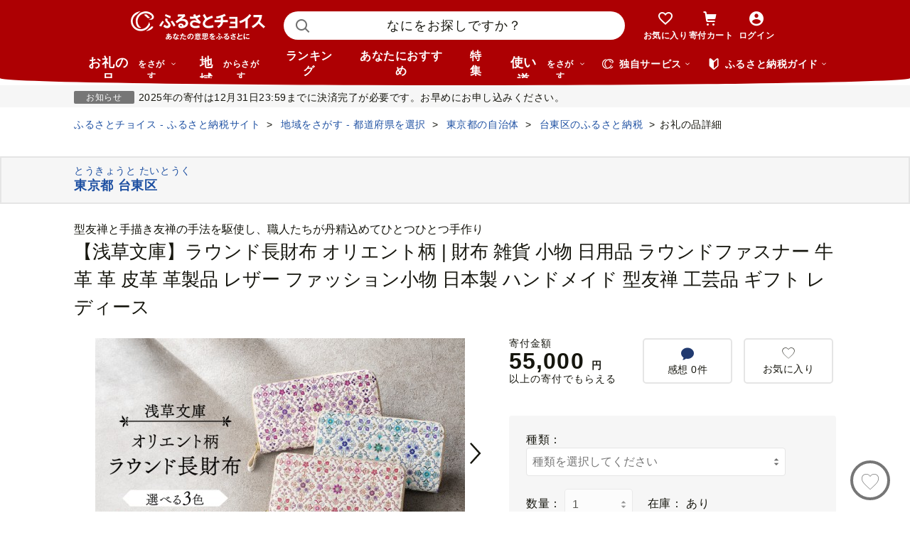

--- FILE ---
content_type: text/html; charset=UTF-8
request_url: https://www.furusato-tax.jp/product/detail/13106/5245408
body_size: 103408
content:
<!DOCTYPE html>
<html dir="ltr" lang="ja">

<!-- meta ogp -->
<head>
<meta charset="UTF-8"/>
<meta name="referrer" content="no-referrer-when-downgrade"/>














    <link rel="canonical" href="https://www.furusato-tax.jp/product/detail/13106/5245408"/>

    

    

    
  

    
      
        <!-- ページネーション無しのtitle -->
        <title>【浅草文庫】ラウンド長財布 オリエント柄 | 財布 雑貨 小物 日用品 ラウンドファスナー 牛革 革 皮革 革製品 レザー ファッション小物 日本製 ハンドメイド 型友禅 工芸品 ギフト レディース - 東京都台東区｜ふるさとチョイス - ふるさと納税サイト</title>
      

      

      
    

    


    <meta name="keywords" content="ふるさと納税,ふるさと納税 特産品,寄付 税金控除,ふるさと納税 控除,ふるさと納税 特典,ふるさと納税 計算,ふるさと応援,ふるさと納税 おすすめ"/>
    <meta name="description" content="東京都台東区のお礼の品や地域情報を紹介。お礼の品や地域情報が満載のふるさと納税No.1サイト「ふるさとチョイス」なら、地域の魅力を知ったうえで、あなたが応援したい地域に簡単・便利にふるさと納税で寄付ができます。"/>

    <!-- ogp -->
    <meta property="og:title" content="【浅草文庫】ラウンド長財布 オリエント柄 | 財布 雑貨 小物 日用品 ラウンドファスナー 牛革 革 皮革 革製品 レザー ファッション小物 日本製 ハンドメイド 型友禅 工芸品 ギフト レディース - 東京都台東区｜ふるさとチョイス - ふるさと納税サイト"/>
    <meta property="og:url" content="https://www.furusato-tax.jp/product/detail/13106/5245408"/>
    <meta property="og:description" content="東京都台東区のお礼の品や地域情報を紹介。お礼の品や地域情報が満載のふるさと納税No.1サイト「ふるさとチョイス」なら、地域の魅力を知ったうえで、あなたが応援したい地域に簡単・便利にふるさと納税で寄付ができます。"/>
    <meta property="og:image" content="https://img.furusato-tax.jp/img/x/product/details/20250925/sd1_303c6fdbd60b9a7a27744b8e6412f109afeee631.jpg"/>
    <meta property="og:type" content="website"/>
    <meta property="og:site_name" content="ふるさとチョイス"/>

    <!-- ogp facebook -->
    <meta property="fb:app_id" content="926859327331909"/>
    <meta property="article:publisher" content="https://www.facebook.com/furusatotax/"/>

    <!-- ogp twitter -->
    <meta property="twitter:card" content="summary_large_image"/>
    <meta property="twitter:site" content="@furusato_tax"/>
    <meta property="twitter:creator" content="@furusato_tax"/>
    <meta property="twitter:image" content="https://img.furusato-tax.jp/img/x/product/details/20250925/sd1_303c6fdbd60b9a7a27744b8e6412f109afeee631.jpg"/>
    <meta property="twitter:title" content="【浅草文庫】ラウンド長財布 オリエント柄 | 財布 雑貨 小物 日用品 ラウンドファスナー 牛革 革 皮革 革製品 レザー ファッション小物 日本製 ハンドメイド 型友禅 工芸品 ギフト レディース - 東京都台東区｜ふるさとチョイス - ふるさと納税サイト"/>
    <meta property="twitter:description" content="東京都台東区のお礼の品や地域情報を紹介。お礼の品や地域情報が満載のふるさと納税No.1サイト「ふるさとチョイス」なら、地域の魅力を知ったうえで、あなたが応援したい地域に簡単・便利にふるさと納税で寄付ができます。"/>



<!--
<PageMap>
  <DataObject type="thumbnail">
    <Attribute name="src" value="${og_image}" />
    <Attribute name="width" value="100" />
    <Attribute name="height" value="130" />
  </DataObject>
</PageMap>
-->


<link rel="shortcut icon" href="/favicon.ico"/>
<link rel="apple-touch-icon" href="/favicon.png"/>


<script src="/assets/js/choice/sentry.js"></script>





  <meta name="apple-itunes-app" content="app-id=1119074175, app-argument=https://www.furusato-tax.jp/product/detail/13106/5245408"/>


<!-- JSは必ずこれより下に入れる -->
<script type="text/javascript" src="/assets/js/choice/head.js"></script>

<!-- Google Tag Manager -->
<script>/*<![CDATA[*/(function(w,d,s,l,i){w[l]=w[l]||[];w[l].push({'gtm.start':
new Date().getTime(),event:'gtm.js'});var f=d.getElementsByTagName(s)[0],
j=d.createElement(s),dl=l!='dataLayer'?'&l='+l:'';j.async=true;j.src=
'https://www.googletagmanager.com/gtm.js?id='+i+dl;f.parentNode.insertBefore(j,f);
})(window,document,'script','dataLayer','GTM-MQGDJWR');/*]]>*/</script>
<!-- End Google Tag Manager -->



<meta name="viewport" content="width=device-width"/>






<!-- RSS -->
<link rel="alternate" type="application/atom+xml" title="ふるさとチョイス 自治体からの最新情報RSS" href="/feed/notifications.xml"/>

<link rel="stylesheet" type="text/css" href="/css/choice/common.css"/>
<link rel="stylesheet" type="text/css" href="/assets/css/choice/style.css"/>
<link rel="stylesheet" type="text/css" href="/assets/font/muufont.css"/>

  <link rel="stylesheet" type="text/css" href="//cdnjs.cloudflare.com/ajax/libs/Swiper/11.0.5/swiper-bundle.min.css"/>

  <link rel="stylesheet" type="text/css" href="/assets/css/choice/pages/product/detail.css"/>



<script type="text/javascript">
  <!--//
  (function(i,s,o,g,r,a,m){i['GoogleAnalyticsObject']=r;i[r]=i[r]||function(){
  (i[r].q=i[r].q||[]).push(arguments)},i[r].l=1*new Date();a=s.createElement(o),
  m=s.getElementsByTagName(o)[0];a.async=1;a.src=g;m.parentNode.insertBefore(a,m)
  })(window,document,'script','//www.google-analytics.com/analytics.js','ga');

  var memberCookie = '';
  var cookiesArray = document.cookie.split(';');
  for (var i = 0; i < cookiesArray.length; i++) {
    var cookiesArrayKey = cookiesArray[i].split('=')[0];
    if (cookiesArrayKey == ' HM') {
      memberCookie = cookiesArray[i].split('=')[1];
    }
  }
  if (memberCookie) {
    ga('create', 'UA-33011317-1', 'auto', {
      'allowLinker': true,
      'userId': memberCookie
    });
    ga('set', 'dimension23', memberCookie);
  } else {
    ga('create', 'UA-33011317-1', 'auto', {'allowLinker': true});
  }
  ga('require', 'linker');
  ga('linker:autoLink', ['furusato-mypage.jp'], false, true);
  //-->
</script>


<!--サイト共通のJSを読み込まない（LP等で使用）-->
  


<script type="text/javascript">
  <!--//
  var matches = document.cookie.match(/(?:^|; )M=([-_%0-9a-zA-Z]+)/);
  if (matches !== null) {
    var comma_match = matches[1].match(/([-_%0-9a-zA-Z]+)%2C([0-9]{4})/);
    var uid = matches[1];
    if (comma_match !== null) {
      uid = comma_match[1];
      ga('set', 'dimension10', comma_match[2]);
    }
    ga('set', '&uid', uid);
  }
  ga('set', 'dimension1', 'cookie' in document && document.cookie.match(/(^|; )LN?=/) ? 'Logged In' : 'Not Logged In');
  //-->
</script>

    <script>
        if (navigator.userAgent.match(/FurusatoChoiceApp/)) {
            ga('set', 'dimension14', 'FurusatoChoiceApp');
        } else if (navigator.userAgent.match(/ChoiceNativeIOS/)) {
            ga('set', 'dimension14', 'ChoiceNativeIOS');
        } else if (navigator.userAgent.match(/ChoiceNativeAndroid/)) {
            ga('set', 'dimension14', 'ChoiceNativeAndroid');
        } else if (navigator.userAgent.match(/ChoiceNative/)) {
            ga('set', 'dimension14', 'ChoiceNative');
        } else {
            ga('set', 'dimension14', '');
        }
    </script>



<script type="text/javascript">
  <!--//
  ga('require', 'GTM-KCGFPH3');
  ga('send', 'pageview');
  //-->
</script>



<!-- Optimize Next -->

  
      <!-- 本番環境用 -->
      <script>(function(p,r,o,j,e,c,t,g){
          p['_'+t]={};g=r.createElement('script');g.src='https://www.googletagmanager.com/gtm.js?id=GTM-'+t;r[o].prepend(g);
          g=r.createElement('style');g.innerText='.'+e+t+'{visibility:hidden!important}';r[o].prepend(g);
          r[o][j].add(e+t);setTimeout(function(){if(r[o][j].contains(e+t)){r[o][j].remove(e+t);p['_'+t]=0}},c)
        })(window,document,'documentElement','classList','loading',2000,'KPJVWPLT')</script>
      <!-- 本番環境用 -->
  

  


<!-- Optimize Next　end -->




</head>

<body>

<div id="wrap" class="product-detail">
  
    
<!-- Google Tag Manager (noscript) -->
<noscript><iframe src="https://www.googletagmanager.com/ns.html?id=GTM-MQGDJWR" height="0" width="0" style="display:none;visibility:hidden"></iframe></noscript>
<!-- End Google Tag Manager (noscript) -->


    <header class="header-global">
        <div class="header-main">
            <div class="header-inner">
                <div class="header-top">
                    
                    <div class="site-logo"><a href="/?header"><img src="/assets/images/logo/furusato-choice-white-tagline.svg" alt="あなたの意思をふるさとに　ふるさとチョイス"/></a></div>
                    <!-- 検索窓モーダル -->
                    
  
  <div class="search-window">
    <button type="button" class="search-window-modal__overlay hide"></button>
    <button type="button" class="search-window-other-modal__overlay hide"></button>
    <div class="search-window__header">
      <div class="search-window__wrap">
        <form id="search-window__form" role="search" method="get" action="/search" onsubmit="dataLayer.push({'cd_search_switch':'part'});">
          <input id="searchword" class="search-window__input search-autocomplete ui-autocomplete-input" type="text" name="q" autocomplete="off" placeholder="なにをお探しですか？" aria-labelledby="submit_search" value=""/>
          <button class="search-window__button" id="submit_search"><span>検索</span></button>
          <span class="input-border"></span>
          <i class="mf-search01 nav-user__icon _search"></i>
          <input type="hidden" name="header" value="1"/>
          <input type="hidden" name="target" value="1"/>
        </form>
      </div>
      <button class="button-close-autocomplete js-close-autocomplete hide">
        <div class="button-close-autocomplete__icon">
          <span></span><span></span>
        </div>
        <span class="button-close-autocomplete__label">閉じる</span>
      </button>
    </div>
    <div class="search-window__content hide">
      <div class="filter-section">
        <div class="filter-item-container" id="category-filter">
          <i class="icn-present"></i>
          <p class="filter-item">カテゴリー</p>
        </div>
        <div class="filter-item-container" id="price-filter">
          <i class="mf-jpy01"></i>
          <p class="filter-item">金額</p>
        </div>
        <div class="filter-item-container" id="city-filter">
          <i class="icn-city"></i>
          <p class="filter-item">自治体</p>
        </div>
      </div>
      <p class="highlighted-title">注目ワード</p>
      <div class="trending-words__wrap">
        <ul class="pc-list">
          
            <li class="trending-word">
              <a href="https://www.furusato-tax.jp/feature/a/series_product-defect?top_hotword&amp;searchbox_hotword">訳あり</a>
            </li>
          
            <li class="trending-word">
              <a href="https://www.furusato-tax.jp/feature/a/series_new-rice?top_hotword&amp;searchbox_hotword">米の定期便</a>
            </li>
          
            <li class="trending-word">
              <a href="https://www.furusato-tax.jp/feature/a/exclusive_time?top_hotword&amp;searchbox_hotword">10万円以上の品</a>
            </li>
          
            <li class="trending-word">
              <a href="https://www.furusato-tax.jp/feature/a/quick_products_muji?top_hotword&amp;searchbox_hotword">無印良品</a>
            </li>
          
            <li class="trending-word">
              <a href="https://www.furusato-tax.jp/feature/a/series_strawberry?top_hotword&amp;searchbox_hotword">いちご</a>
            </li>
          
            <li class="trending-word">
              <a href="https://www.furusato-tax.jp/feature/a/quick_catalog_point?top_hotword&amp;searchbox_hotword">あとから選べる！</a>
            </li>
          
            <li class="trending-word">
              <a href="https://www.furusato-tax.jp/product/detail/28214/6911534?top_hotword&amp;searchbox_hotword">TV紹介された品</a>
            </li>
          
            <li class="trending-word">
              <a href="https://www.furusato-tax.jp/feature/a/series_fruits_preorder?top_hotword&amp;searchbox_hotword">フルーツ先行予約</a>
            </li>
          
        </ul>
        <ul class="sp-list">
          
            
              <li class="trending-word odd">
                <a href="https://www.furusato-tax.jp/feature/a/series_product-defect?top_hotword&amp;searchbox_hotword">訳あり</a>
              </li>
            
          
            
          
            
              <li class="trending-word odd">
                <a href="https://www.furusato-tax.jp/feature/a/exclusive_time?top_hotword&amp;searchbox_hotword">10万円以上の品</a>
              </li>
            
          
            
          
            
              <li class="trending-word odd">
                <a href="https://www.furusato-tax.jp/feature/a/series_strawberry?top_hotword&amp;searchbox_hotword">いちご</a>
              </li>
            
          
            
          
            
              <li class="trending-word odd">
                <a href="https://www.furusato-tax.jp/product/detail/28214/6911534?top_hotword&amp;searchbox_hotword">TV紹介された品</a>
              </li>
            
          
            
          
        </ul>
        <ul class="sp-list">
          
            
          
            
              <li class="trending-word even">
                <a href="https://www.furusato-tax.jp/feature/a/series_new-rice?top_hotword&amp;searchbox_hotword">米の定期便</a>
              </li>
            
          
            
          
            
              <li class="trending-word even">
                <a href="https://www.furusato-tax.jp/feature/a/quick_products_muji?top_hotword&amp;searchbox_hotword">無印良品</a>
              </li>
            
          
            
          
            
              <li class="trending-word even">
                <a href="https://www.furusato-tax.jp/feature/a/quick_catalog_point?top_hotword&amp;searchbox_hotword">あとから選べる！</a>
              </li>
            
          
            
          
            
              <li class="trending-word even">
                <a href="https://www.furusato-tax.jp/feature/a/series_fruits_preorder?top_hotword&amp;searchbox_hotword">フルーツ先行予約</a>
              </li>
            
          
        </ul>
      </div>
      <div class="search-history__wrap">
        <div class="search-history__header">
          <p class="search-history-text">検索履歴</p>
          <div class="delete-all-history">すべて削除</div>
        </div>
        <div class="search-history-empty hide">検索履歴はありません。</div>
      </div>
      <ul class="autocomplete js-autocomplete hide"></ul>
    </div>
    <ul class="autocomplete js-autocomplete-suggest hide"></ul>
    <input type="hidden" id="domain_gss" value="trust.gs3.goo.ne.jp"/>
  </div>

  
  <!-- 大カテゴリー -->
  <div class="search-window-modal hide" id="category-modal">
    <div class="modal-content category-modal-content">
      <div class="modal-header">
        <div class="modal-header-title">カテゴリーを選択</div>
        <button class="modal-close-button">
          <i class="mf-close01"></i>
        </button>
      </div>
      <div class="modal-body">
        <div class="category-buttons-list__wrap">
          <ul class="category-buttons-list">
            
              
                <li class="category-buttons-list__item">
                  <a href="#search_modal_categories" class="js-categories-modal-open category-select-trigger" data-categoryid="2" data-parent_frontword="肉" title="モーダルウィンドウを開きます">
                    <picture>
                      <img alt="肉" decoding="async" src="/assets/images/util/categories/search-window/2.png?1766628446"/>
                    </picture>
                    <span>肉</span>
                  </a>
                </li>
              
            
              
                <li class="category-buttons-list__item">
                  <a href="#search_modal_categories" class="js-categories-modal-open category-select-trigger" data-categoryid="1" data-parent_frontword="米・パン" title="モーダルウィンドウを開きます">
                    <picture>
                      <img alt="米・パン" decoding="async" src="/assets/images/util/categories/search-window/1.png?1766628446"/>
                    </picture>
                    <span>米・パン</span>
                  </a>
                </li>
              
            
              
                <li class="category-buttons-list__item">
                  <a href="#search_modal_categories" class="js-categories-modal-open category-select-trigger" data-categoryid="7" data-parent_frontword="果物類" title="モーダルウィンドウを開きます">
                    <picture>
                      <img alt="果物類" decoding="async" src="/assets/images/util/categories/search-window/7.png?1766628446"/>
                    </picture>
                    <span>果物類</span>
                  </a>
                </li>
              
            
              
                <li class="category-buttons-list__item">
                  <a href="#search_modal_categories" class="js-categories-modal-open category-select-trigger" data-categoryid="5" data-parent_frontword="エビ・カニ等" title="モーダルウィンドウを開きます">
                    <picture>
                      <img alt="エビ・カニ等" decoding="async" src="/assets/images/util/categories/search-window/5.png?1766628446"/>
                    </picture>
                    <span>エビ・カニ等</span>
                  </a>
                </li>
              
            
              
                <li class="category-buttons-list__item">
                  <a href="#search_modal_categories" class="js-categories-modal-open category-select-trigger" data-categoryid="3" data-parent_frontword="魚貝類" title="モーダルウィンドウを開きます">
                    <picture>
                      <img alt="魚貝類" decoding="async" src="/assets/images/util/categories/search-window/3.png?1766628446"/>
                    </picture>
                    <span>魚貝類</span>
                  </a>
                </li>
              
            
              
                <li class="category-buttons-list__item">
                  <a href="#search_modal_categories" class="js-categories-modal-open category-select-trigger" data-categoryid="6" data-parent_frontword="野菜類" title="モーダルウィンドウを開きます">
                    <picture>
                      <img alt="野菜類" decoding="async" src="/assets/images/util/categories/search-window/6.png?1766628446"/>
                    </picture>
                    <span>野菜類</span>
                  </a>
                </li>
              
            
              
                <li class="category-buttons-list__item">
                  <a href="#search_modal_categories" class="js-categories-modal-open category-select-trigger" data-categoryid="176" data-parent_frontword="卵（鶏、烏骨鶏等）" title="モーダルウィンドウを開きます">
                    <picture>
                      <img alt="卵（鶏、烏骨鶏等）" decoding="async" src="/assets/images/util/categories/search-window/176.png?1766628446"/>
                    </picture>
                    <span>卵（鶏、烏骨鶏等）</span>
                  </a>
                </li>
              
            
              
                <li class="category-buttons-list__item">
                  <a href="#search_modal_categories" class="js-categories-modal-open category-select-trigger" data-categoryid="8" data-parent_frontword="お酒" title="モーダルウィンドウを開きます">
                    <picture>
                      <img alt="お酒" decoding="async" src="/assets/images/util/categories/search-window/8.png?1766628446"/>
                    </picture>
                    <span>お酒</span>
                  </a>
                </li>
              
            
              
                <li class="category-buttons-list__item">
                  <a href="#search_modal_categories" class="js-categories-modal-open category-select-trigger" data-categoryid="31" data-parent_frontword="飲料類" title="モーダルウィンドウを開きます">
                    <picture>
                      <img alt="飲料類" decoding="async" src="/assets/images/util/categories/search-window/31.png?1766628446"/>
                    </picture>
                    <span>飲料類</span>
                  </a>
                </li>
              
            
              
                <li class="category-buttons-list__item">
                  <a href="#search_modal_categories" class="js-categories-modal-open category-select-trigger" data-categoryid="32" data-parent_frontword="菓子" title="モーダルウィンドウを開きます">
                    <picture>
                      <img alt="菓子" decoding="async" src="/assets/images/util/categories/search-window/32.png?1766628446"/>
                    </picture>
                    <span>菓子</span>
                  </a>
                </li>
              
            
              
                <li class="category-buttons-list__item">
                  <a href="#search_modal_categories" class="js-categories-modal-open category-select-trigger" data-categoryid="20" data-parent_frontword="加工品等" title="モーダルウィンドウを開きます">
                    <picture>
                      <img alt="加工品等" decoding="async" src="/assets/images/util/categories/search-window/20.png?1766628446"/>
                    </picture>
                    <span>加工品等</span>
                  </a>
                </li>
              
            
              
                <li class="category-buttons-list__item">
                  <a href="#search_modal_categories" class="js-categories-modal-open category-select-trigger" data-categoryid="33" data-parent_frontword="麺類" title="モーダルウィンドウを開きます">
                    <picture>
                      <img alt="麺類" decoding="async" src="/assets/images/util/categories/search-window/33.png?1766628446"/>
                    </picture>
                    <span>麺類</span>
                  </a>
                </li>
              
            
              
                <li class="category-buttons-list__item">
                  <a href="#search_modal_categories" class="js-categories-modal-open category-select-trigger" data-categoryid="125" data-parent_frontword="調味料・油" title="モーダルウィンドウを開きます">
                    <picture>
                      <img alt="調味料・油" decoding="async" src="/assets/images/util/categories/search-window/125.png?1766628446"/>
                    </picture>
                    <span>調味料・油</span>
                  </a>
                </li>
              
            
              
                <li class="category-buttons-list__item">
                  <a href="#search_modal_categories" class="js-categories-modal-open category-select-trigger" data-categoryid="281" data-parent_frontword="鍋セット" title="モーダルウィンドウを開きます">
                    <picture>
                      <img alt="鍋セット" decoding="async" src="/assets/images/util/categories/search-window/281.png?1766628446"/>
                    </picture>
                    <span>鍋セット</span>
                  </a>
                </li>
              
            
              
                <li class="category-buttons-list__item">
                  <a href="#search_modal_categories" class="js-categories-modal-open category-select-trigger" data-categoryid="280" data-parent_frontword="旅行" title="モーダルウィンドウを開きます">
                    <picture>
                      <img alt="旅行" decoding="async" src="/assets/images/util/categories/search-window/280.png?1766628446"/>
                    </picture>
                    <span>旅行</span>
                  </a>
                </li>
              
            
              
                <li class="category-buttons-list__item">
                  <a href="#search_modal_categories" class="js-categories-modal-open category-select-trigger" data-categoryid="10" data-parent_frontword="イベントやチケット等" title="モーダルウィンドウを開きます">
                    <picture>
                      <img alt="イベントやチケット等" decoding="async" src="/assets/images/util/categories/search-window/10.png?1766628446"/>
                    </picture>
                    <span>イベントやチケット等</span>
                  </a>
                </li>
              
            
              
                <li class="category-buttons-list__item">
                  <a href="#search_modal_categories" class="js-categories-modal-open category-select-trigger" data-categoryid="166" data-parent_frontword="地域のお礼の品" title="モーダルウィンドウを開きます">
                    <picture>
                      <img alt="地域のお礼の品" decoding="async" src="/assets/images/util/categories/search-window/166.png?1766628446"/>
                    </picture>
                    <span>地域のお礼の品</span>
                  </a>
                </li>
              
            
              
                <li class="category-buttons-list__item">
                  <a href="#search_modal_categories" class="js-categories-modal-open category-select-trigger" data-categoryid="1223" data-parent_frontword="スポーツ・アウトドア" title="モーダルウィンドウを開きます">
                    <picture>
                      <img alt="スポーツ・アウトドア" decoding="async" src="/assets/images/util/categories/search-window/1223.png?1766628446"/>
                    </picture>
                    <span>スポーツ・アウトドア</span>
                  </a>
                </li>
              
            
              
                <li class="category-buttons-list__item">
                  <a href="#search_modal_categories" class="js-categories-modal-open category-select-trigger" data-categoryid="136" data-parent_frontword="雑貨・日用品" title="モーダルウィンドウを開きます">
                    <picture>
                      <img alt="雑貨・日用品" decoding="async" src="/assets/images/util/categories/search-window/136.png?1766628446"/>
                    </picture>
                    <span>雑貨・日用品</span>
                  </a>
                </li>
              
            
              
                <li class="category-buttons-list__item">
                  <a href="#search_modal_categories" class="js-categories-modal-open category-select-trigger" data-categoryid="1200" data-parent_frontword="電化製品" title="モーダルウィンドウを開きます">
                    <picture>
                      <img alt="電化製品" decoding="async" src="/assets/images/util/categories/search-window/1200.png?1766628446"/>
                    </picture>
                    <span>電化製品</span>
                  </a>
                </li>
              
            
              
                <li class="category-buttons-list__item">
                  <a href="#search_modal_categories" class="js-categories-modal-open category-select-trigger" data-categoryid="35" data-parent_frontword="美容" title="モーダルウィンドウを開きます">
                    <picture>
                      <img alt="美容" decoding="async" src="/assets/images/util/categories/search-window/35.png?1766628446"/>
                    </picture>
                    <span>美容</span>
                  </a>
                </li>
              
            
              
                <li class="category-buttons-list__item">
                  <a href="#search_modal_categories" class="js-categories-modal-open category-select-trigger" data-categoryid="144" data-parent_frontword="ファッション" title="モーダルウィンドウを開きます">
                    <picture>
                      <img alt="ファッション" decoding="async" src="/assets/images/util/categories/search-window/144.png?1766628446"/>
                    </picture>
                    <span>ファッション</span>
                  </a>
                </li>
              
            
              
                <li class="category-buttons-list__item">
                  <a href="#search_modal_categories" class="js-categories-modal-open category-select-trigger" data-categoryid="34" data-parent_frontword="家具・装飾品" title="モーダルウィンドウを開きます">
                    <picture>
                      <img alt="家具・装飾品" decoding="async" src="/assets/images/util/categories/search-window/34.png?1766628446"/>
                    </picture>
                    <span>家具・装飾品</span>
                  </a>
                </li>
              
            
              
                <li class="category-buttons-list__item">
                  <a href="#search_modal_categories" class="js-categories-modal-open category-select-trigger" data-categoryid="135" data-parent_frontword="民芸品・工芸品" title="モーダルウィンドウを開きます">
                    <picture>
                      <img alt="民芸品・工芸品" decoding="async" src="/assets/images/util/categories/search-window/135.png?1766628446"/>
                    </picture>
                    <span>民芸品・工芸品</span>
                  </a>
                </li>
              
            
              
                <li class="category-buttons-list__item">
                  <a href="#search_modal_categories" class="js-categories-modal-open category-select-trigger" data-categoryid="152" data-parent_frontword="感謝状等" title="モーダルウィンドウを開きます">
                    <picture>
                      <img alt="感謝状等" decoding="async" src="/assets/images/util/categories/search-window/152.png?1766628446"/>
                    </picture>
                    <span>感謝状等</span>
                  </a>
                </li>
              
            
          </ul>
        </div>
      </div>
    </div>
  </div>
  <!-- 中カテゴリーデータ用 -->
  <div class="search-window-modal hide" id="category-child-data">
    
      <div data-parent-categoryid="2" class="list-categories">
        <ul class="list-subcategories">
          <li class="list-subcategories__item">
            <a class="list-subcategories__link" href="/search/2?searchbox_category"><i class="mf-arrow01-right"></i><span class="list-subcategories__text">全ての肉</span><span class="fs14">
                128,743
              </span></a>
          </li>
          
            <li class="list-subcategories__item">
              
                <a href="#search_modal_categories" class="js-child-modal-open list-subcategories__link" data-childid="43" data-child_frontword="牛肉">
                  <i class="mf-arrow01-right"></i>
                  <span class="list-subcategories__text">牛肉</span>
                  <span class="fs14">
                    77,218
                  </span>
                </a>
              

              
            </li>
          
            <li class="list-subcategories__item">
              
                <a href="#search_modal_categories" class="js-child-modal-open list-subcategories__link" data-childid="44" data-child_frontword="豚肉">
                  <i class="mf-arrow01-right"></i>
                  <span class="list-subcategories__text">豚肉</span>
                  <span class="fs14">
                    20,020
                  </span>
                </a>
              

              
            </li>
          
            <li class="list-subcategories__item">
              
                <a href="#search_modal_categories" class="js-child-modal-open list-subcategories__link" data-childid="45" data-child_frontword="鶏肉">
                  <i class="mf-arrow01-right"></i>
                  <span class="list-subcategories__text">鶏肉</span>
                  <span class="fs14">
                    12,302
                  </span>
                </a>
              

              
            </li>
          
            <li class="list-subcategories__item">
              

              
                <a href="/search/467?searchbox_category" class="list-subcategories__link">
                  <i class="mf-arrow01-right"></i>
                  <span class="list-subcategories__text">羊肉</span>
                  <span class="fs14">
                    1,149
                  </span>
                </a>
              
            </li>
          
            <li class="list-subcategories__item">
              

              
                <a href="/search/468?searchbox_category" class="list-subcategories__link">
                  <i class="mf-arrow01-right"></i>
                  <span class="list-subcategories__text">鴨肉</span>
                  <span class="fs14">
                    394
                  </span>
                </a>
              
            </li>
          
            <li class="list-subcategories__item">
              
                <a href="#search_modal_categories" class="js-child-modal-open list-subcategories__link" data-childid="47" data-child_frontword="ハム・ソーセージ・ハンバーグ">
                  <i class="mf-arrow01-right"></i>
                  <span class="list-subcategories__text">ハム・ソーセージ・ハンバーグ</span>
                  <span class="fs14">
                    11,025
                  </span>
                </a>
              

              
            </li>
          
            <li class="list-subcategories__item">
              

              
                <a href="/search/472?searchbox_category" class="list-subcategories__link">
                  <i class="mf-arrow01-right"></i>
                  <span class="list-subcategories__text">馬肉</span>
                  <span class="fs14">
                    4,981
                  </span>
                </a>
              
            </li>
          
            <li class="list-subcategories__item">
              

              
                <a href="/search/473?searchbox_category" class="list-subcategories__link">
                  <i class="mf-arrow01-right"></i>
                  <span class="list-subcategories__text">猪肉</span>
                  <span class="fs14">
                    933
                  </span>
                </a>
              
            </li>
          
            <li class="list-subcategories__item">
              

              
                <a href="/search/474?searchbox_category" class="list-subcategories__link">
                  <i class="mf-arrow01-right"></i>
                  <span class="list-subcategories__text">鹿肉</span>
                  <span class="fs14">
                    1,987
                  </span>
                </a>
              
            </li>
          
            <li class="list-subcategories__item">
              
                <a href="#search_modal_categories" class="js-child-modal-open list-subcategories__link" data-childid="48" data-child_frontword="その他肉・加工品">
                  <i class="mf-arrow01-right"></i>
                  <span class="list-subcategories__text">その他肉・加工品</span>
                  <span class="fs14">
                    17,699
                  </span>
                </a>
              

              
            </li>
          
        </ul>
      </div>
    
      <div data-parent-categoryid="1" class="list-categories">
        <ul class="list-subcategories">
          <li class="list-subcategories__item">
            <a class="list-subcategories__link" href="/search/1?searchbox_category"><i class="mf-arrow01-right"></i><span class="list-subcategories__text">全ての米・パン</span><span class="fs14">
                69,895
              </span></a>
          </li>
          
            <li class="list-subcategories__item">
              
                <a href="#search_modal_categories" class="js-child-modal-open list-subcategories__link" data-childid="36" data-child_frontword="米">
                  <i class="mf-arrow01-right"></i>
                  <span class="list-subcategories__text">米</span>
                  <span class="fs14">
                    56,099
                  </span>
                </a>
              

              
            </li>
          
            <li class="list-subcategories__item">
              

              
                <a href="/search/37?searchbox_category" class="list-subcategories__link">
                  <i class="mf-arrow01-right"></i>
                  <span class="list-subcategories__text">無洗米</span>
                  <span class="fs14">
                    7,379
                  </span>
                </a>
              
            </li>
          
            <li class="list-subcategories__item">
              

              
                <a href="/search/38?searchbox_category" class="list-subcategories__link">
                  <i class="mf-arrow01-right"></i>
                  <span class="list-subcategories__text">玄米</span>
                  <span class="fs14">
                    8,428
                  </span>
                </a>
              
            </li>
          
            <li class="list-subcategories__item">
              
                <a href="#search_modal_categories" class="js-child-modal-open list-subcategories__link" data-childid="39" data-child_frontword="もち米・餅">
                  <i class="mf-arrow01-right"></i>
                  <span class="list-subcategories__text">もち米・餅</span>
                  <span class="fs14">
                    2,215
                  </span>
                </a>
              

              
            </li>
          
            <li class="list-subcategories__item">
              

              
                <a href="/search/40?searchbox_category" class="list-subcategories__link">
                  <i class="mf-arrow01-right"></i>
                  <span class="list-subcategories__text">雑穀</span>
                  <span class="fs14">
                    1,873
                  </span>
                </a>
              
            </li>
          
            <li class="list-subcategories__item">
              
                <a href="#search_modal_categories" class="js-child-modal-open list-subcategories__link" data-childid="41" data-child_frontword="パン">
                  <i class="mf-arrow01-right"></i>
                  <span class="list-subcategories__text">パン</span>
                  <span class="fs14">
                    6,030
                  </span>
                </a>
              

              
            </li>
          
            <li class="list-subcategories__item">
              
                <a href="#search_modal_categories" class="js-child-modal-open list-subcategories__link" data-childid="42" data-child_frontword="総菜パン・バーガー等">
                  <i class="mf-arrow01-right"></i>
                  <span class="list-subcategories__text">総菜パン・バーガー等</span>
                  <span class="fs14">
                    1,413
                  </span>
                </a>
              

              
            </li>
          
        </ul>
      </div>
    
      <div data-parent-categoryid="7" class="list-categories">
        <ul class="list-subcategories">
          <li class="list-subcategories__item">
            <a class="list-subcategories__link" href="/search/7?searchbox_category"><i class="mf-arrow01-right"></i><span class="list-subcategories__text">全ての果物類</span><span class="fs14">
                80,774
              </span></a>
          </li>
          
            <li class="list-subcategories__item">
              
                <a href="#search_modal_categories" class="js-child-modal-open list-subcategories__link" data-childid="71" data-child_frontword="メロン">
                  <i class="mf-arrow01-right"></i>
                  <span class="list-subcategories__text">メロン</span>
                  <span class="fs14">
                    3,504
                  </span>
                </a>
              

              
            </li>
          
            <li class="list-subcategories__item">
              

              
                <a href="/search/501?searchbox_category" class="list-subcategories__link">
                  <i class="mf-arrow01-right"></i>
                  <span class="list-subcategories__text">スイカ</span>
                  <span class="fs14">
                    1,476
                  </span>
                </a>
              
            </li>
          
            <li class="list-subcategories__item">
              

              
                <a href="/search/72?searchbox_category" class="list-subcategories__link">
                  <i class="mf-arrow01-right"></i>
                  <span class="list-subcategories__text">もも</span>
                  <span class="fs14">
                    6,945
                  </span>
                </a>
              
            </li>
          
            <li class="list-subcategories__item">
              
                <a href="#search_modal_categories" class="js-child-modal-open list-subcategories__link" data-childid="73" data-child_frontword="ぶどう">
                  <i class="mf-arrow01-right"></i>
                  <span class="list-subcategories__text">ぶどう</span>
                  <span class="fs14">
                    12,658
                  </span>
                </a>
              

              
            </li>
          
            <li class="list-subcategories__item">
              

              
                <a href="/search/506?searchbox_category" class="list-subcategories__link">
                  <i class="mf-arrow01-right"></i>
                  <span class="list-subcategories__text">りんご</span>
                  <span class="fs14">
                    7,534
                  </span>
                </a>
              
            </li>
          
            <li class="list-subcategories__item">
              

              
                <a href="/search/507?searchbox_category" class="list-subcategories__link">
                  <i class="mf-arrow01-right"></i>
                  <span class="list-subcategories__text">梨</span>
                  <span class="fs14">
                    4,710
                  </span>
                </a>
              
            </li>
          
            <li class="list-subcategories__item">
              
                <a href="#search_modal_categories" class="js-child-modal-open list-subcategories__link" data-childid="77" data-child_frontword="柿・栗">
                  <i class="mf-arrow01-right"></i>
                  <span class="list-subcategories__text">柿・栗</span>
                  <span class="fs14">
                    4,627
                  </span>
                </a>
              

              
            </li>
          
            <li class="list-subcategories__item">
              

              
                <a href="/search/162?searchbox_category" class="list-subcategories__link">
                  <i class="mf-arrow01-right"></i>
                  <span class="list-subcategories__text">マンゴー</span>
                  <span class="fs14">
                    1,937
                  </span>
                </a>
              
            </li>
          
            <li class="list-subcategories__item">
              

              
                <a href="/search/175?searchbox_category" class="list-subcategories__link">
                  <i class="mf-arrow01-right"></i>
                  <span class="list-subcategories__text">いちご</span>
                  <span class="fs14">
                    8,306
                  </span>
                </a>
              
            </li>
          
            <li class="list-subcategories__item">
              
                <a href="#search_modal_categories" class="js-child-modal-open list-subcategories__link" data-childid="79" data-child_frontword="びわ・さくらんぼ">
                  <i class="mf-arrow01-right"></i>
                  <span class="list-subcategories__text">びわ・さくらんぼ</span>
                  <span class="fs14">
                    2,729
                  </span>
                </a>
              

              
            </li>
          
            <li class="list-subcategories__item">
              
                <a href="#search_modal_categories" class="js-child-modal-open list-subcategories__link" data-childid="75" data-child_frontword="みかん・柑橘類">
                  <i class="mf-arrow01-right"></i>
                  <span class="list-subcategories__text">みかん・柑橘類</span>
                  <span class="fs14">
                    25,012
                  </span>
                </a>
              

              
            </li>
          
            <li class="list-subcategories__item">
              

              
                <a href="/search/1284?searchbox_category" class="list-subcategories__link">
                  <i class="mf-arrow01-right"></i>
                  <span class="list-subcategories__text">いちじく</span>
                  <span class="fs14">
                    262
                  </span>
                </a>
              
            </li>
          
            <li class="list-subcategories__item">
              

              
                <a href="/search/518?searchbox_category" class="list-subcategories__link">
                  <i class="mf-arrow01-right"></i>
                  <span class="list-subcategories__text">その他果物</span>
                  <span class="fs14">
                    6,903
                  </span>
                </a>
              
            </li>
          
            <li class="list-subcategories__item">
              

              
                <a href="/search/519?searchbox_category" class="list-subcategories__link">
                  <i class="mf-arrow01-right"></i>
                  <span class="list-subcategories__text">果物の詰合せ</span>
                  <span class="fs14">
                    3,859
                  </span>
                </a>
              
            </li>
          
        </ul>
      </div>
    
      <div data-parent-categoryid="5" class="list-categories">
        <ul class="list-subcategories">
          <li class="list-subcategories__item">
            <a class="list-subcategories__link" href="/search/5?searchbox_category"><i class="mf-arrow01-right"></i><span class="list-subcategories__text">全てのエビ・カニ等</span><span class="fs14">
                11,364
              </span></a>
          </li>
          
            <li class="list-subcategories__item">
              
                <a href="#search_modal_categories" class="js-child-modal-open list-subcategories__link" data-childid="50" data-child_frontword="カニ">
                  <i class="mf-arrow01-right"></i>
                  <span class="list-subcategories__text">カニ</span>
                  <span class="fs14">
                    7,663
                  </span>
                </a>
              

              
            </li>
          
            <li class="list-subcategories__item">
              
                <a href="#search_modal_categories" class="js-child-modal-open list-subcategories__link" data-childid="51" data-child_frontword="エビ">
                  <i class="mf-arrow01-right"></i>
                  <span class="list-subcategories__text">エビ</span>
                  <span class="fs14">
                    2,722
                  </span>
                </a>
              

              
            </li>
          
            <li class="list-subcategories__item">
              
                <a href="#search_modal_categories" class="js-child-modal-open list-subcategories__link" data-childid="52" data-child_frontword="エビ・カニ加工品">
                  <i class="mf-arrow01-right"></i>
                  <span class="list-subcategories__text">エビ・カニ加工品</span>
                  <span class="fs14">
                    3,053
                  </span>
                </a>
              

              
            </li>
          
        </ul>
      </div>
    
      <div data-parent-categoryid="3" class="list-categories">
        <ul class="list-subcategories">
          <li class="list-subcategories__item">
            <a class="list-subcategories__link" href="/search/3?searchbox_category"><i class="mf-arrow01-right"></i><span class="list-subcategories__text">全ての魚貝類</span><span class="fs14">
                73,841
              </span></a>
          </li>
          
            <li class="list-subcategories__item">
              
                <a href="#search_modal_categories" class="js-child-modal-open list-subcategories__link" data-childid="53" data-child_frontword="鯛・金目鯛・のどぐろ">
                  <i class="mf-arrow01-right"></i>
                  <span class="list-subcategories__text">鯛・金目鯛・のどぐろ</span>
                  <span class="fs14">
                    3,362
                  </span>
                </a>
              

              
            </li>
          
            <li class="list-subcategories__item">
              
                <a href="#search_modal_categories" class="js-child-modal-open list-subcategories__link" data-childid="54" data-child_frontword="鮭・サーモン">
                  <i class="mf-arrow01-right"></i>
                  <span class="list-subcategories__text">鮭・サーモン</span>
                  <span class="fs14">
                    5,843
                  </span>
                </a>
              

              
            </li>
          
            <li class="list-subcategories__item">
              

              
                <a href="/search/541?searchbox_category" class="list-subcategories__link">
                  <i class="mf-arrow01-right"></i>
                  <span class="list-subcategories__text">カツオ</span>
                  <span class="fs14">
                    1,888
                  </span>
                </a>
              
            </li>
          
            <li class="list-subcategories__item">
              

              
                <a href="/search/542?searchbox_category" class="list-subcategories__link">
                  <i class="mf-arrow01-right"></i>
                  <span class="list-subcategories__text">マグロ</span>
                  <span class="fs14">
                    3,736
                  </span>
                </a>
              
            </li>
          
            <li class="list-subcategories__item">
              

              
                <a href="/search/186?searchbox_category" class="list-subcategories__link">
                  <i class="mf-arrow01-right"></i>
                  <span class="list-subcategories__text">旬の鮮魚等</span>
                  <span class="fs14">
                    6,064
                  </span>
                </a>
              
            </li>
          
            <li class="list-subcategories__item">
              

              
                <a href="/search/56?searchbox_category" class="list-subcategories__link">
                  <i class="mf-arrow01-right"></i>
                  <span class="list-subcategories__text">フグ</span>
                  <span class="fs14">
                    1,787
                  </span>
                </a>
              
            </li>
          
            <li class="list-subcategories__item">
              

              
                <a href="/search/543?searchbox_category" class="list-subcategories__link">
                  <i class="mf-arrow01-right"></i>
                  <span class="list-subcategories__text">イカ</span>
                  <span class="fs14">
                    2,156
                  </span>
                </a>
              
            </li>
          
            <li class="list-subcategories__item">
              

              
                <a href="/search/544?searchbox_category" class="list-subcategories__link">
                  <i class="mf-arrow01-right"></i>
                  <span class="list-subcategories__text">タコ</span>
                  <span class="fs14">
                    1,440
                  </span>
                </a>
              
            </li>
          
            <li class="list-subcategories__item">
              

              
                <a href="/search/545?searchbox_category" class="list-subcategories__link">
                  <i class="mf-arrow01-right"></i>
                  <span class="list-subcategories__text">ウニ</span>
                  <span class="fs14">
                    1,990
                  </span>
                </a>
              
            </li>
          
            <li class="list-subcategories__item">
              

              
                <a href="/search/546?searchbox_category" class="list-subcategories__link">
                  <i class="mf-arrow01-right"></i>
                  <span class="list-subcategories__text">うなぎ</span>
                  <span class="fs14">
                    7,113
                  </span>
                </a>
              
            </li>
          
            <li class="list-subcategories__item">
              
                <a href="#search_modal_categories" class="js-child-modal-open list-subcategories__link" data-childid="58" data-child_frontword="穴子・鱧">
                  <i class="mf-arrow01-right"></i>
                  <span class="list-subcategories__text">穴子・鱧</span>
                  <span class="fs14">
                    792
                  </span>
                </a>
              

              
            </li>
          
            <li class="list-subcategories__item">
              
                <a href="#search_modal_categories" class="js-child-modal-open list-subcategories__link" data-childid="59" data-child_frontword="干物">
                  <i class="mf-arrow01-right"></i>
                  <span class="list-subcategories__text">干物</span>
                  <span class="fs14">
                    5,115
                  </span>
                </a>
              

              
            </li>
          
            <li class="list-subcategories__item">
              
                <a href="#search_modal_categories" class="js-child-modal-open list-subcategories__link" data-childid="172" data-child_frontword="さんま・ししゃも">
                  <i class="mf-arrow01-right"></i>
                  <span class="list-subcategories__text">さんま・ししゃも</span>
                  <span class="fs14">
                    716
                  </span>
                </a>
              

              
            </li>
          
            <li class="list-subcategories__item">
              

              
                <a href="/search/562?searchbox_category" class="list-subcategories__link">
                  <i class="mf-arrow01-right"></i>
                  <span class="list-subcategories__text">いくら</span>
                  <span class="fs14">
                    2,223
                  </span>
                </a>
              
            </li>
          
            <li class="list-subcategories__item">
              
                <a href="#search_modal_categories" class="js-child-modal-open list-subcategories__link" data-childid="68" data-child_frontword="数の子・キャビア">
                  <i class="mf-arrow01-right"></i>
                  <span class="list-subcategories__text">数の子・キャビア</span>
                  <span class="fs14">
                    1,321
                  </span>
                </a>
              

              
            </li>
          
            <li class="list-subcategories__item">
              
                <a href="#search_modal_categories" class="js-child-modal-open list-subcategories__link" data-childid="60" data-child_frontword="牡蠣">
                  <i class="mf-arrow01-right"></i>
                  <span class="list-subcategories__text">牡蠣</span>
                  <span class="fs14">
                    2,221
                  </span>
                </a>
              

              
            </li>
          
            <li class="list-subcategories__item">
              

              
                <a href="/search/61?searchbox_category" class="list-subcategories__link">
                  <i class="mf-arrow01-right"></i>
                  <span class="list-subcategories__text">サザエ</span>
                  <span class="fs14">
                    462
                  </span>
                </a>
              
            </li>
          
            <li class="list-subcategories__item">
              
                <a href="#search_modal_categories" class="js-child-modal-open list-subcategories__link" data-childid="62" data-child_frontword="アワビ・ホタテ・他">
                  <i class="mf-arrow01-right"></i>
                  <span class="list-subcategories__text">アワビ・ホタテ・他</span>
                  <span class="fs14">
                    3,385
                  </span>
                </a>
              

              
            </li>
          
            <li class="list-subcategories__item">
              
                <a href="#search_modal_categories" class="js-child-modal-open list-subcategories__link" data-childid="64" data-child_frontword="川魚">
                  <i class="mf-arrow01-right"></i>
                  <span class="list-subcategories__text">川魚</span>
                  <span class="fs14">
                    1,036
                  </span>
                </a>
              

              
            </li>
          
            <li class="list-subcategories__item">
              

              
                <a href="/search/65?searchbox_category" class="list-subcategories__link">
                  <i class="mf-arrow01-right"></i>
                  <span class="list-subcategories__text">寿司</span>
                  <span class="fs14">
                    1,204
                  </span>
                </a>
              
            </li>
          
            <li class="list-subcategories__item">
              
                <a href="#search_modal_categories" class="js-child-modal-open list-subcategories__link" data-childid="66" data-child_frontword="かまぼこ・練り製品">
                  <i class="mf-arrow01-right"></i>
                  <span class="list-subcategories__text">かまぼこ・練り製品</span>
                  <span class="fs14">
                    1,967
                  </span>
                </a>
              

              
            </li>
          
            <li class="list-subcategories__item">
              
                <a href="#search_modal_categories" class="js-child-modal-open list-subcategories__link" data-childid="67" data-child_frontword="しらす・ちりめん">
                  <i class="mf-arrow01-right"></i>
                  <span class="list-subcategories__text">しらす・ちりめん</span>
                  <span class="fs14">
                    1,973
                  </span>
                </a>
              

              
            </li>
          
            <li class="list-subcategories__item">
              
                <a href="#search_modal_categories" class="js-child-modal-open list-subcategories__link" data-childid="69" data-child_frontword="のり・海藻">
                  <i class="mf-arrow01-right"></i>
                  <span class="list-subcategories__text">のり・海藻</span>
                  <span class="fs14">
                    5,419
                  </span>
                </a>
              

              
            </li>
          
            <li class="list-subcategories__item">
              
                <a href="#search_modal_categories" class="js-child-modal-open list-subcategories__link" data-childid="63" data-child_frontword="漬魚（味噌・粕等）">
                  <i class="mf-arrow01-right"></i>
                  <span class="list-subcategories__text">漬魚（味噌・粕等）</span>
                  <span class="fs14">
                    2,493
                  </span>
                </a>
              

              
            </li>
          
            <li class="list-subcategories__item">
              
                <a href="#search_modal_categories" class="js-child-modal-open list-subcategories__link" data-childid="282" data-child_frontword="たらこ・明太子">
                  <i class="mf-arrow01-right"></i>
                  <span class="list-subcategories__text">たらこ・明太子</span>
                  <span class="fs14">
                    8,076
                  </span>
                </a>
              

              
            </li>
          
            <li class="list-subcategories__item">
              
                <a href="#search_modal_categories" class="js-child-modal-open list-subcategories__link" data-childid="306" data-child_frontword="しじみ・あさり・蛤">
                  <i class="mf-arrow01-right"></i>
                  <span class="list-subcategories__text">しじみ・あさり・蛤</span>
                  <span class="fs14">
                    863
                  </span>
                </a>
              

              
            </li>
          
            <li class="list-subcategories__item">
              
                <a href="#search_modal_categories" class="js-child-modal-open list-subcategories__link" data-childid="70" data-child_frontword="その他魚貝・加工品">
                  <i class="mf-arrow01-right"></i>
                  <span class="list-subcategories__text">その他魚貝・加工品</span>
                  <span class="fs14">
                    22,649
                  </span>
                </a>
              

              
            </li>
          
        </ul>
      </div>
    
      <div data-parent-categoryid="6" class="list-categories">
        <ul class="list-subcategories">
          <li class="list-subcategories__item">
            <a class="list-subcategories__link" href="/search/6?searchbox_category"><i class="mf-arrow01-right"></i><span class="list-subcategories__text">全ての野菜類</span><span class="fs14">
                32,782
              </span></a>
          </li>
          
            <li class="list-subcategories__item">
              

              
                <a href="/search/86?searchbox_category" class="list-subcategories__link">
                  <i class="mf-arrow01-right"></i>
                  <span class="list-subcategories__text">セット・詰合せ</span>
                  <span class="fs14">
                    5,398
                  </span>
                </a>
              
            </li>
          
            <li class="list-subcategories__item">
              
                <a href="#search_modal_categories" class="js-child-modal-open list-subcategories__link" data-childid="87" data-child_frontword="じゃがいも・サツマイモ">
                  <i class="mf-arrow01-right"></i>
                  <span class="list-subcategories__text">じゃがいも・サツマイモ</span>
                  <span class="fs14">
                    6,136
                  </span>
                </a>
              

              
            </li>
          
            <li class="list-subcategories__item">
              
                <a href="#search_modal_categories" class="js-child-modal-open list-subcategories__link" data-childid="88" data-child_frontword="アスパラガス・茄子">
                  <i class="mf-arrow01-right"></i>
                  <span class="list-subcategories__text">アスパラガス・茄子</span>
                  <span class="fs14">
                    1,750
                  </span>
                </a>
              

              
            </li>
          
            <li class="list-subcategories__item">
              
                <a href="#search_modal_categories" class="js-child-modal-open list-subcategories__link" data-childid="89" data-child_frontword="トマト">
                  <i class="mf-arrow01-right"></i>
                  <span class="list-subcategories__text">トマト</span>
                  <span class="fs14">
                    3,483
                  </span>
                </a>
              

              
            </li>
          
            <li class="list-subcategories__item">
              
                <a href="#search_modal_categories" class="js-child-modal-open list-subcategories__link" data-childid="90" data-child_frontword="ねぎ・玉ねぎ">
                  <i class="mf-arrow01-right"></i>
                  <span class="list-subcategories__text">ねぎ・玉ねぎ</span>
                  <span class="fs14">
                    1,931
                  </span>
                </a>
              

              
            </li>
          
            <li class="list-subcategories__item">
              
                <a href="#search_modal_categories" class="js-child-modal-open list-subcategories__link" data-childid="94" data-child_frontword="豆類">
                  <i class="mf-arrow01-right"></i>
                  <span class="list-subcategories__text">豆類</span>
                  <span class="fs14">
                    2,482
                  </span>
                </a>
              

              
            </li>
          
            <li class="list-subcategories__item">
              
                <a href="#search_modal_categories" class="js-child-modal-open list-subcategories__link" data-childid="163" data-child_frontword="山菜・きのこ">
                  <i class="mf-arrow01-right"></i>
                  <span class="list-subcategories__text">山菜・きのこ</span>
                  <span class="fs14">
                    3,254
                  </span>
                </a>
              

              
            </li>
          
            <li class="list-subcategories__item">
              

              
                <a href="/search/95?searchbox_category" class="list-subcategories__link">
                  <i class="mf-arrow01-right"></i>
                  <span class="list-subcategories__text">とうもろこし</span>
                  <span class="fs14">
                    1,877
                  </span>
                </a>
              
            </li>
          
            <li class="list-subcategories__item">
              
                <a href="#search_modal_categories" class="js-child-modal-open list-subcategories__link" data-childid="96" data-child_frontword="薬味・ハーブ">
                  <i class="mf-arrow01-right"></i>
                  <span class="list-subcategories__text">薬味・ハーブ</span>
                  <span class="fs14">
                    1,167
                  </span>
                </a>
              

              
            </li>
          
            <li class="list-subcategories__item">
              
                <a href="#search_modal_categories" class="js-child-modal-open list-subcategories__link" data-childid="97" data-child_frontword="ジュース・加工品">
                  <i class="mf-arrow01-right"></i>
                  <span class="list-subcategories__text">ジュース・加工品</span>
                  <span class="fs14">
                    2,166
                  </span>
                </a>
              

              
            </li>
          
            <li class="list-subcategories__item">
              
                <a href="#search_modal_categories" class="js-child-modal-open list-subcategories__link" data-childid="92" data-child_frontword="人参・大根・他根菜">
                  <i class="mf-arrow01-right"></i>
                  <span class="list-subcategories__text">人参・大根・他根菜</span>
                  <span class="fs14">
                    2,769
                  </span>
                </a>
              

              
            </li>
          
            <li class="list-subcategories__item">
              

              
                <a href="/search/98?searchbox_category" class="list-subcategories__link">
                  <i class="mf-arrow01-right"></i>
                  <span class="list-subcategories__text">その他野菜</span>
                  <span class="fs14">
                    6,661
                  </span>
                </a>
              
            </li>
          
        </ul>
      </div>
    
      <div data-parent-categoryid="176" class="list-categories">
        <ul class="list-subcategories">
          <li class="list-subcategories__item">
            <a class="list-subcategories__link" href="/search/176?searchbox_category"><i class="mf-arrow01-right"></i><span class="list-subcategories__text">全ての卵（鶏、烏骨鶏等）</span><span class="fs14">
                4,466
              </span></a>
          </li>
          
            <li class="list-subcategories__item">
              

              
                <a href="/search/177?searchbox_category" class="list-subcategories__link">
                  <i class="mf-arrow01-right"></i>
                  <span class="list-subcategories__text">卵（鶏、烏骨鶏等）</span>
                  <span class="fs14">
                    3,698
                  </span>
                </a>
              
            </li>
          
            <li class="list-subcategories__item">
              

              
                <a href="/search/178?searchbox_category" class="list-subcategories__link">
                  <i class="mf-arrow01-right"></i>
                  <span class="list-subcategories__text">卵加工品</span>
                  <span class="fs14">
                    890
                  </span>
                </a>
              
            </li>
          
        </ul>
      </div>
    
      <div data-parent-categoryid="8" class="list-categories">
        <ul class="list-subcategories">
          <li class="list-subcategories__item">
            <a class="list-subcategories__link" href="/search/8?searchbox_category"><i class="mf-arrow01-right"></i><span class="list-subcategories__text">全てのお酒</span><span class="fs14">
                48,700
              </span></a>
          </li>
          
            <li class="list-subcategories__item">
              
                <a href="#search_modal_categories" class="js-child-modal-open list-subcategories__link" data-childid="99" data-child_frontword="ビール">
                  <i class="mf-arrow01-right"></i>
                  <span class="list-subcategories__text">ビール</span>
                  <span class="fs14">
                    10,236
                  </span>
                </a>
              

              
            </li>
          
            <li class="list-subcategories__item">
              
                <a href="#search_modal_categories" class="js-child-modal-open list-subcategories__link" data-childid="100" data-child_frontword="日本酒">
                  <i class="mf-arrow01-right"></i>
                  <span class="list-subcategories__text">日本酒</span>
                  <span class="fs14">
                    15,542
                  </span>
                </a>
              

              
            </li>
          
            <li class="list-subcategories__item">
              
                <a href="#search_modal_categories" class="js-child-modal-open list-subcategories__link" data-childid="101" data-child_frontword="焼酎">
                  <i class="mf-arrow01-right"></i>
                  <span class="list-subcategories__text">焼酎</span>
                  <span class="fs14">
                    9,471
                  </span>
                </a>
              

              
            </li>
          
            <li class="list-subcategories__item">
              

              
                <a href="/search/283?searchbox_category" class="list-subcategories__link">
                  <i class="mf-arrow01-right"></i>
                  <span class="list-subcategories__text">泡盛</span>
                  <span class="fs14">
                    593
                  </span>
                </a>
              
            </li>
          
            <li class="list-subcategories__item">
              
                <a href="#search_modal_categories" class="js-child-modal-open list-subcategories__link" data-childid="102" data-child_frontword="ワイン">
                  <i class="mf-arrow01-right"></i>
                  <span class="list-subcategories__text">ワイン</span>
                  <span class="fs14">
                    6,477
                  </span>
                </a>
              

              
            </li>
          
            <li class="list-subcategories__item">
              
                <a href="#search_modal_categories" class="js-child-modal-open list-subcategories__link" data-childid="103" data-child_frontword="洋酒・リキュール類">
                  <i class="mf-arrow01-right"></i>
                  <span class="list-subcategories__text">洋酒・リキュール類</span>
                  <span class="fs14">
                    5,050
                  </span>
                </a>
              

              
            </li>
          
            <li class="list-subcategories__item">
              

              
                <a href="/search/1286?searchbox_category" class="list-subcategories__link">
                  <i class="mf-arrow01-right"></i>
                  <span class="list-subcategories__text">ウイスキー</span>
                  <span class="fs14">
                    870
                  </span>
                </a>
              
            </li>
          
            <li class="list-subcategories__item">
              

              
                <a href="/search/104?searchbox_category" class="list-subcategories__link">
                  <i class="mf-arrow01-right"></i>
                  <span class="list-subcategories__text">その他お酒</span>
                  <span class="fs14">
                    5,285
                  </span>
                </a>
              
            </li>
          
        </ul>
      </div>
    
      <div data-parent-categoryid="31" class="list-categories">
        <ul class="list-subcategories">
          <li class="list-subcategories__item">
            <a class="list-subcategories__link" href="/search/31?searchbox_category"><i class="mf-arrow01-right"></i><span class="list-subcategories__text">全ての飲料類</span><span class="fs14">
                48,918
              </span></a>
          </li>
          
            <li class="list-subcategories__item">
              
                <a href="#search_modal_categories" class="js-child-modal-open list-subcategories__link" data-childid="112" data-child_frontword="水・ミネラルウォーター">
                  <i class="mf-arrow01-right"></i>
                  <span class="list-subcategories__text">水・ミネラルウォーター</span>
                  <span class="fs14">
                    3,792
                  </span>
                </a>
              

              
            </li>
          
            <li class="list-subcategories__item">
              
                <a href="#search_modal_categories" class="js-child-modal-open list-subcategories__link" data-childid="113" data-child_frontword="果汁飲料">
                  <i class="mf-arrow01-right"></i>
                  <span class="list-subcategories__text">果汁飲料</span>
                  <span class="fs14">
                    10,734
                  </span>
                </a>
              

              
            </li>
          
            <li class="list-subcategories__item">
              
                <a href="#search_modal_categories" class="js-child-modal-open list-subcategories__link" data-childid="114" data-child_frontword="お茶類">
                  <i class="mf-arrow01-right"></i>
                  <span class="list-subcategories__text">お茶類</span>
                  <span class="fs14">
                    12,288
                  </span>
                </a>
              

              
            </li>
          
            <li class="list-subcategories__item">
              
                <a href="#search_modal_categories" class="js-child-modal-open list-subcategories__link" data-childid="115" data-child_frontword="コーヒー">
                  <i class="mf-arrow01-right"></i>
                  <span class="list-subcategories__text">コーヒー</span>
                  <span class="fs14">
                    12,821
                  </span>
                </a>
              

              
            </li>
          
            <li class="list-subcategories__item">
              
                <a href="#search_modal_categories" class="js-child-modal-open list-subcategories__link" data-childid="116" data-child_frontword="紅茶">
                  <i class="mf-arrow01-right"></i>
                  <span class="list-subcategories__text">紅茶</span>
                  <span class="fs14">
                    1,682
                  </span>
                </a>
              

              
            </li>
          
            <li class="list-subcategories__item">
              
                <a href="#search_modal_categories" class="js-child-modal-open list-subcategories__link" data-childid="181" data-child_frontword="炭酸飲料">
                  <i class="mf-arrow01-right"></i>
                  <span class="list-subcategories__text">炭酸飲料</span>
                  <span class="fs14">
                    2,682
                  </span>
                </a>
              

              
            </li>
          
            <li class="list-subcategories__item">
              
                <a href="#search_modal_categories" class="js-child-modal-open list-subcategories__link" data-childid="284" data-child_frontword="牛乳・乳飲料">
                  <i class="mf-arrow01-right"></i>
                  <span class="list-subcategories__text">牛乳・乳飲料</span>
                  <span class="fs14">
                    3,474
                  </span>
                </a>
              

              
            </li>
          
        </ul>
      </div>
    
      <div data-parent-categoryid="32" class="list-categories">
        <ul class="list-subcategories">
          <li class="list-subcategories__item">
            <a class="list-subcategories__link" href="/search/32?searchbox_category"><i class="mf-arrow01-right"></i><span class="list-subcategories__text">全ての菓子</span><span class="fs14">
                61,749
              </span></a>
          </li>
          
            <li class="list-subcategories__item">
              
                <a href="#search_modal_categories" class="js-child-modal-open list-subcategories__link" data-childid="106" data-child_frontword="焼菓子・チョコレート">
                  <i class="mf-arrow01-right"></i>
                  <span class="list-subcategories__text">焼菓子・チョコレート</span>
                  <span class="fs14">
                    17,917
                  </span>
                </a>
              

              
            </li>
          
            <li class="list-subcategories__item">
              
                <a href="#search_modal_categories" class="js-child-modal-open list-subcategories__link" data-childid="105" data-child_frontword="ケーキ・カステラ">
                  <i class="mf-arrow01-right"></i>
                  <span class="list-subcategories__text">ケーキ・カステラ</span>
                  <span class="fs14">
                    12,812
                  </span>
                </a>
              

              
            </li>
          
            <li class="list-subcategories__item">
              
                <a href="#search_modal_categories" class="js-child-modal-open list-subcategories__link" data-childid="107" data-child_frontword="煎餅・おかき">
                  <i class="mf-arrow01-right"></i>
                  <span class="list-subcategories__text">煎餅・おかき</span>
                  <span class="fs14">
                    2,562
                  </span>
                </a>
              

              
            </li>
          
            <li class="list-subcategories__item">
              
                <a href="#search_modal_categories" class="js-child-modal-open list-subcategories__link" data-childid="109" data-child_frontword="スナック・駄菓子">
                  <i class="mf-arrow01-right"></i>
                  <span class="list-subcategories__text">スナック・駄菓子</span>
                  <span class="fs14">
                    1,477
                  </span>
                </a>
              

              
            </li>
          
            <li class="list-subcategories__item">
              
                <a href="#search_modal_categories" class="js-child-modal-open list-subcategories__link" data-childid="110" data-child_frontword="ゼリー・プリン">
                  <i class="mf-arrow01-right"></i>
                  <span class="list-subcategories__text">ゼリー・プリン</span>
                  <span class="fs14">
                    4,921
                  </span>
                </a>
              

              
            </li>
          
            <li class="list-subcategories__item">
              
                <a href="#search_modal_categories" class="js-child-modal-open list-subcategories__link" data-childid="173" data-child_frontword="アイス・ヨーグルト">
                  <i class="mf-arrow01-right"></i>
                  <span class="list-subcategories__text">アイス・ヨーグルト</span>
                  <span class="fs14">
                    9,359
                  </span>
                </a>
              

              
            </li>
          
            <li class="list-subcategories__item">
              
                <a href="#search_modal_categories" class="js-child-modal-open list-subcategories__link" data-childid="108" data-child_frontword="饅頭・羊羹・大福">
                  <i class="mf-arrow01-right"></i>
                  <span class="list-subcategories__text">饅頭・羊羹・大福</span>
                  <span class="fs14">
                    3,811
                  </span>
                </a>
              

              
            </li>
          
            <li class="list-subcategories__item">
              

              
                <a href="/search/180?searchbox_category" class="list-subcategories__link">
                  <i class="mf-arrow01-right"></i>
                  <span class="list-subcategories__text">飴（あめ）</span>
                  <span class="fs14">
                    636
                  </span>
                </a>
              
            </li>
          
            <li class="list-subcategories__item">
              
                <a href="#search_modal_categories" class="js-child-modal-open list-subcategories__link" data-childid="170" data-child_frontword="和菓子">
                  <i class="mf-arrow01-right"></i>
                  <span class="list-subcategories__text">和菓子</span>
                  <span class="fs14">
                    10,927
                  </span>
                </a>
              

              
            </li>
          
            <li class="list-subcategories__item">
              
                <a href="#search_modal_categories" class="js-child-modal-open list-subcategories__link" data-childid="111" data-child_frontword="その他菓子・詰合せ">
                  <i class="mf-arrow01-right"></i>
                  <span class="list-subcategories__text">その他菓子・詰合せ</span>
                  <span class="fs14">
                    13,404
                  </span>
                </a>
              

              
            </li>
          
        </ul>
      </div>
    
      <div data-parent-categoryid="20" class="list-categories">
        <ul class="list-subcategories">
          <li class="list-subcategories__item">
            <a class="list-subcategories__link" href="/search/20?searchbox_category"><i class="mf-arrow01-right"></i><span class="list-subcategories__text">全ての加工品等</span><span class="fs14">
                113,539
              </span></a>
          </li>
          
            <li class="list-subcategories__item">
              
                <a href="#search_modal_categories" class="js-child-modal-open list-subcategories__link" data-childid="118" data-child_frontword="缶詰・瓶詰">
                  <i class="mf-arrow01-right"></i>
                  <span class="list-subcategories__text">缶詰・瓶詰</span>
                  <span class="fs14">
                    7,521
                  </span>
                </a>
              

              
            </li>
          
            <li class="list-subcategories__item">
              
                <a href="#search_modal_categories" class="js-child-modal-open list-subcategories__link" data-childid="164" data-child_frontword="乾物">
                  <i class="mf-arrow01-right"></i>
                  <span class="list-subcategories__text">乾物</span>
                  <span class="fs14">
                    8,072
                  </span>
                </a>
              

              
            </li>
          
            <li class="list-subcategories__item">
              
                <a href="#search_modal_categories" class="js-child-modal-open list-subcategories__link" data-childid="119" data-child_frontword="惣菜・レトルト">
                  <i class="mf-arrow01-right"></i>
                  <span class="list-subcategories__text">惣菜・レトルト</span>
                  <span class="fs14">
                    40,029
                  </span>
                </a>
              

              
            </li>
          
            <li class="list-subcategories__item">
              
                <a href="#search_modal_categories" class="js-child-modal-open list-subcategories__link" data-childid="120" data-child_frontword="燻製">
                  <i class="mf-arrow01-right"></i>
                  <span class="list-subcategories__text">燻製</span>
                  <span class="fs14">
                    2,363
                  </span>
                </a>
              

              
            </li>
          
            <li class="list-subcategories__item">
              
                <a href="#search_modal_categories" class="js-child-modal-open list-subcategories__link" data-childid="123" data-child_frontword="豆腐・納豆">
                  <i class="mf-arrow01-right"></i>
                  <span class="list-subcategories__text">豆腐・納豆</span>
                  <span class="fs14">
                    1,714
                  </span>
                </a>
              

              
            </li>
          
            <li class="list-subcategories__item">
              
                <a href="#search_modal_categories" class="js-child-modal-open list-subcategories__link" data-childid="121" data-child_frontword="梅干・漬物・キムチ">
                  <i class="mf-arrow01-right"></i>
                  <span class="list-subcategories__text">梅干・漬物・キムチ</span>
                  <span class="fs14">
                    7,170
                  </span>
                </a>
              

              
            </li>
          
            <li class="list-subcategories__item">
              
                <a href="#search_modal_categories" class="js-child-modal-open list-subcategories__link" data-childid="122" data-child_frontword="チーズ・バター">
                  <i class="mf-arrow01-right"></i>
                  <span class="list-subcategories__text">チーズ・バター</span>
                  <span class="fs14">
                    4,160
                  </span>
                </a>
              

              
            </li>
          
            <li class="list-subcategories__item">
              
                <a href="#search_modal_categories" class="js-child-modal-open list-subcategories__link" data-childid="117" data-child_frontword="はちみつ・砂糖">
                  <i class="mf-arrow01-right"></i>
                  <span class="list-subcategories__text">はちみつ・砂糖</span>
                  <span class="fs14">
                    5,543
                  </span>
                </a>
              

              
            </li>
          
            <li class="list-subcategories__item">
              
                <a href="#search_modal_categories" class="js-child-modal-open list-subcategories__link" data-childid="285" data-child_frontword="ジャム">
                  <i class="mf-arrow01-right"></i>
                  <span class="list-subcategories__text">ジャム</span>
                  <span class="fs14">
                    4,185
                  </span>
                </a>
              

              
            </li>
          
            <li class="list-subcategories__item">
              

              
                <a href="/search/1160?searchbox_category" class="list-subcategories__link">
                  <i class="mf-arrow01-right"></i>
                  <span class="list-subcategories__text">おせち</span>
                  <span class="fs14">
                    1,783
                  </span>
                </a>
              
            </li>
          
            <li class="list-subcategories__item">
              

              
                <a href="/search/1287?searchbox_category" class="list-subcategories__link">
                  <i class="mf-arrow01-right"></i>
                  <span class="list-subcategories__text">餃子</span>
                  <span class="fs14">
                    1,838
                  </span>
                </a>
              
            </li>
          
            <li class="list-subcategories__item">
              

              
                <a href="/search/1288?searchbox_category" class="list-subcategories__link">
                  <i class="mf-arrow01-right"></i>
                  <span class="list-subcategories__text">干し芋</span>
                  <span class="fs14">
                    1,348
                  </span>
                </a>
              
            </li>
          
            <li class="list-subcategories__item">
              

              
                <a href="/search/124?searchbox_category" class="list-subcategories__link">
                  <i class="mf-arrow01-right"></i>
                  <span class="list-subcategories__text">その他加工品</span>
                  <span class="fs14">
                    38,438
                  </span>
                </a>
              
            </li>
          
        </ul>
      </div>
    
      <div data-parent-categoryid="33" class="list-categories">
        <ul class="list-subcategories">
          <li class="list-subcategories__item">
            <a class="list-subcategories__link" href="/search/33?searchbox_category"><i class="mf-arrow01-right"></i><span class="list-subcategories__text">全ての麺類</span><span class="fs14">
                18,006
              </span></a>
          </li>
          
            <li class="list-subcategories__item">
              
                <a href="#search_modal_categories" class="js-child-modal-open list-subcategories__link" data-childid="80" data-child_frontword="うどん">
                  <i class="mf-arrow01-right"></i>
                  <span class="list-subcategories__text">うどん</span>
                  <span class="fs14">
                    3,843
                  </span>
                </a>
              

              
            </li>
          
            <li class="list-subcategories__item">
              
                <a href="#search_modal_categories" class="js-child-modal-open list-subcategories__link" data-childid="81" data-child_frontword="そば">
                  <i class="mf-arrow01-right"></i>
                  <span class="list-subcategories__text">そば</span>
                  <span class="fs14">
                    3,683
                  </span>
                </a>
              

              
            </li>
          
            <li class="list-subcategories__item">
              

              
                <a href="/search/82?searchbox_category" class="list-subcategories__link">
                  <i class="mf-arrow01-right"></i>
                  <span class="list-subcategories__text">そうめん</span>
                  <span class="fs14">
                    1,711
                  </span>
                </a>
              
            </li>
          
            <li class="list-subcategories__item">
              
                <a href="#search_modal_categories" class="js-child-modal-open list-subcategories__link" data-childid="83" data-child_frontword="ラーメン">
                  <i class="mf-arrow01-right"></i>
                  <span class="list-subcategories__text">ラーメン</span>
                  <span class="fs14">
                    5,789
                  </span>
                </a>
              

              
            </li>
          
            <li class="list-subcategories__item">
              
                <a href="#search_modal_categories" class="js-child-modal-open list-subcategories__link" data-childid="84" data-child_frontword="パスタ">
                  <i class="mf-arrow01-right"></i>
                  <span class="list-subcategories__text">パスタ</span>
                  <span class="fs14">
                    1,603
                  </span>
                </a>
              

              
            </li>
          
            <li class="list-subcategories__item">
              
                <a href="#search_modal_categories" class="js-child-modal-open list-subcategories__link" data-childid="85" data-child_frontword="麺類その他">
                  <i class="mf-arrow01-right"></i>
                  <span class="list-subcategories__text">麺類その他</span>
                  <span class="fs14">
                    3,751
                  </span>
                </a>
              

              
            </li>
          
        </ul>
      </div>
    
      <div data-parent-categoryid="125" class="list-categories">
        <ul class="list-subcategories">
          <li class="list-subcategories__item">
            <a class="list-subcategories__link" href="/search/125?searchbox_category"><i class="mf-arrow01-right"></i><span class="list-subcategories__text">全ての調味料・油</span><span class="fs14">
                23,323
              </span></a>
          </li>
          
            <li class="list-subcategories__item">
              
                <a href="#search_modal_categories" class="js-child-modal-open list-subcategories__link" data-childid="126" data-child_frontword="味噌">
                  <i class="mf-arrow01-right"></i>
                  <span class="list-subcategories__text">味噌</span>
                  <span class="fs14">
                    4,805
                  </span>
                </a>
              

              
            </li>
          
            <li class="list-subcategories__item">
              
                <a href="#search_modal_categories" class="js-child-modal-open list-subcategories__link" data-childid="286" data-child_frontword="醤油">
                  <i class="mf-arrow01-right"></i>
                  <span class="list-subcategories__text">醤油</span>
                  <span class="fs14">
                    3,994
                  </span>
                </a>
              

              
            </li>
          
            <li class="list-subcategories__item">
              
                <a href="#search_modal_categories" class="js-child-modal-open list-subcategories__link" data-childid="165" data-child_frontword="塩・だし">
                  <i class="mf-arrow01-right"></i>
                  <span class="list-subcategories__text">塩・だし</span>
                  <span class="fs14">
                    4,331
                  </span>
                </a>
              

              
            </li>
          
            <li class="list-subcategories__item">
              
                <a href="#search_modal_categories" class="js-child-modal-open list-subcategories__link" data-childid="127" data-child_frontword="たれ・ドレッシング・酢">
                  <i class="mf-arrow01-right"></i>
                  <span class="list-subcategories__text">たれ・ドレッシング・酢</span>
                  <span class="fs14">
                    7,110
                  </span>
                </a>
              

              
            </li>
          
            <li class="list-subcategories__item">
              
                <a href="#search_modal_categories" class="js-child-modal-open list-subcategories__link" data-childid="128" data-child_frontword="食用油">
                  <i class="mf-arrow01-right"></i>
                  <span class="list-subcategories__text">食用油</span>
                  <span class="fs14">
                    2,977
                  </span>
                </a>
              

              
            </li>
          
        </ul>
      </div>
    
      <div data-parent-categoryid="281" class="list-categories">
        <ul class="list-subcategories">
          <li class="list-subcategories__item">
            <a class="list-subcategories__link" href="/search/281?searchbox_category"><i class="mf-arrow01-right"></i><span class="list-subcategories__text">全ての鍋セット</span><span class="fs14">
                9,782
              </span></a>
          </li>
          
            <li class="list-subcategories__item">
              

              
                <a href="/search/296?searchbox_category" class="list-subcategories__link">
                  <i class="mf-arrow01-right"></i>
                  <span class="list-subcategories__text">寄せ鍋</span>
                  <span class="fs14">
                    228
                  </span>
                </a>
              
            </li>
          
            <li class="list-subcategories__item">
              

              
                <a href="/search/297?searchbox_category" class="list-subcategories__link">
                  <i class="mf-arrow01-right"></i>
                  <span class="list-subcategories__text">ジビエ鍋</span>
                  <span class="fs14">
                    224
                  </span>
                </a>
              
            </li>
          
            <li class="list-subcategories__item">
              

              
                <a href="/search/298?searchbox_category" class="list-subcategories__link">
                  <i class="mf-arrow01-right"></i>
                  <span class="list-subcategories__text">モツ鍋</span>
                  <span class="fs14">
                    4,197
                  </span>
                </a>
              
            </li>
          
            <li class="list-subcategories__item">
              

              
                <a href="/search/299?searchbox_category" class="list-subcategories__link">
                  <i class="mf-arrow01-right"></i>
                  <span class="list-subcategories__text">水炊き</span>
                  <span class="fs14">
                    756
                  </span>
                </a>
              
            </li>
          
            <li class="list-subcategories__item">
              

              
                <a href="/search/300?searchbox_category" class="list-subcategories__link">
                  <i class="mf-arrow01-right"></i>
                  <span class="list-subcategories__text">海鮮鍋</span>
                  <span class="fs14">
                    882
                  </span>
                </a>
              
            </li>
          
            <li class="list-subcategories__item">
              

              
                <a href="/search/301?searchbox_category" class="list-subcategories__link">
                  <i class="mf-arrow01-right"></i>
                  <span class="list-subcategories__text">郷土鍋</span>
                  <span class="fs14">
                    507
                  </span>
                </a>
              
            </li>
          
            <li class="list-subcategories__item">
              

              
                <a href="/search/302?searchbox_category" class="list-subcategories__link">
                  <i class="mf-arrow01-right"></i>
                  <span class="list-subcategories__text">しゃぶしゃぶ</span>
                  <span class="fs14">
                    871
                  </span>
                </a>
              
            </li>
          
            <li class="list-subcategories__item">
              

              
                <a href="/search/303?searchbox_category" class="list-subcategories__link">
                  <i class="mf-arrow01-right"></i>
                  <span class="list-subcategories__text">すき焼き</span>
                  <span class="fs14">
                    672
                  </span>
                </a>
              
            </li>
          
            <li class="list-subcategories__item">
              

              
                <a href="/search/304?searchbox_category" class="list-subcategories__link">
                  <i class="mf-arrow01-right"></i>
                  <span class="list-subcategories__text">おでん</span>
                  <span class="fs14">
                    108
                  </span>
                </a>
              
            </li>
          
            <li class="list-subcategories__item">
              

              
                <a href="/search/305?searchbox_category" class="list-subcategories__link">
                  <i class="mf-arrow01-right"></i>
                  <span class="list-subcategories__text">その他鍋セット</span>
                  <span class="fs14">
                    2,176
                  </span>
                </a>
              
            </li>
          
        </ul>
      </div>
    
      <div data-parent-categoryid="280" class="list-categories">
        <ul class="list-subcategories">
          <li class="list-subcategories__item">
            <a class="list-subcategories__link" href="/search/280?searchbox_category"><i class="mf-arrow01-right"></i><span class="list-subcategories__text">全ての旅行</span><span class="fs14">
                15,722
              </span></a>
          </li>
          
            <li class="list-subcategories__item">
              
                <a href="#search_modal_categories" class="js-child-modal-open list-subcategories__link" data-childid="147" data-child_frontword="宿泊券">
                  <i class="mf-arrow01-right"></i>
                  <span class="list-subcategories__text">宿泊券</span>
                  <span class="fs14">
                    14,154
                  </span>
                </a>
              

              
            </li>
          
            <li class="list-subcategories__item">
              

              
                <a href="/search/295?searchbox_category" class="list-subcategories__link">
                  <i class="mf-arrow01-right"></i>
                  <span class="list-subcategories__text">パッケージ旅行</span>
                  <span class="fs14">
                    1,483
                  </span>
                </a>
              
            </li>
          
        </ul>
      </div>
    
      <div data-parent-categoryid="10" class="list-categories">
        <ul class="list-subcategories">
          <li class="list-subcategories__item">
            <a class="list-subcategories__link" href="/search/10?searchbox_category"><i class="mf-arrow01-right"></i><span class="list-subcategories__text">全てのイベントやチケット等</span><span class="fs14">
                45,976
              </span></a>
          </li>
          
            <li class="list-subcategories__item">
              

              
                <a href="/search/148?searchbox_category" class="list-subcategories__link">
                  <i class="mf-arrow01-right"></i>
                  <span class="list-subcategories__text">お食事券</span>
                  <span class="fs14">
                    10,047
                  </span>
                </a>
              
            </li>
          
            <li class="list-subcategories__item">
              

              
                <a href="/search/149?searchbox_category" class="list-subcategories__link">
                  <i class="mf-arrow01-right"></i>
                  <span class="list-subcategories__text">入場券・優待券</span>
                  <span class="fs14">
                    4,718
                  </span>
                </a>
              
            </li>
          
            <li class="list-subcategories__item">
              

              
                <a href="/search/150?searchbox_category" class="list-subcategories__link">
                  <i class="mf-arrow01-right"></i>
                  <span class="list-subcategories__text">温泉・サウナ・スパ利用券</span>
                  <span class="fs14">
                    2,205
                  </span>
                </a>
              
            </li>
          
            <li class="list-subcategories__item">
              

              
                <a href="/search/151?searchbox_category" class="list-subcategories__link">
                  <i class="mf-arrow01-right"></i>
                  <span class="list-subcategories__text">体験チケット</span>
                  <span class="fs14">
                    14,529
                  </span>
                </a>
              
            </li>
          
            <li class="list-subcategories__item">
              

              
                <a href="/search/155?searchbox_category" class="list-subcategories__link">
                  <i class="mf-arrow01-right"></i>
                  <span class="list-subcategories__text">地元のお買物券</span>
                  <span class="fs14">
                    2,332
                  </span>
                </a>
              
            </li>
          
            <li class="list-subcategories__item">
              

              
                <a href="/search/156?searchbox_category" class="list-subcategories__link">
                  <i class="mf-arrow01-right"></i>
                  <span class="list-subcategories__text">花火大会チケット</span>
                  <span class="fs14">
                    362
                  </span>
                </a>
              
            </li>
          
            <li class="list-subcategories__item">
              

              
                <a href="/search/157?searchbox_category" class="list-subcategories__link">
                  <i class="mf-arrow01-right"></i>
                  <span class="list-subcategories__text">スキーチケット</span>
                  <span class="fs14">
                    575
                  </span>
                </a>
              
            </li>
          
            <li class="list-subcategories__item">
              

              
                <a href="/search/158?searchbox_category" class="list-subcategories__link">
                  <i class="mf-arrow01-right"></i>
                  <span class="list-subcategories__text">ゴルフ場利用券</span>
                  <span class="fs14">
                    2,653
                  </span>
                </a>
              
            </li>
          
            <li class="list-subcategories__item">
              

              
                <a href="/search/159?searchbox_category" class="list-subcategories__link">
                  <i class="mf-arrow01-right"></i>
                  <span class="list-subcategories__text">ポイント</span>
                  <span class="fs14">
                    978
                  </span>
                </a>
              
            </li>
          
            <li class="list-subcategories__item">
              

              
                <a href="/search/1289?searchbox_category" class="list-subcategories__link">
                  <i class="mf-arrow01-right"></i>
                  <span class="list-subcategories__text">スポーツ観戦</span>
                  <span class="fs14">
                    168
                  </span>
                </a>
              
            </li>
          
            <li class="list-subcategories__item">
              

              
                <a href="/search/1290?searchbox_category" class="list-subcategories__link">
                  <i class="mf-arrow01-right"></i>
                  <span class="list-subcategories__text">シーズンパス・回数券</span>
                  <span class="fs14">
                    192
                  </span>
                </a>
              
            </li>
          
            <li class="list-subcategories__item">
              

              
                <a href="/search/1291?searchbox_category" class="list-subcategories__link">
                  <i class="mf-arrow01-right"></i>
                  <span class="list-subcategories__text">フェス・コンサート</span>
                  <span class="fs14">
                    140
                  </span>
                </a>
              
            </li>
          
            <li class="list-subcategories__item">
              

              
                <a href="/search/1292?searchbox_category" class="list-subcategories__link">
                  <i class="mf-arrow01-right"></i>
                  <span class="list-subcategories__text">演芸・ミュージカル</span>
                  <span class="fs14">
                    102
                  </span>
                </a>
              
            </li>
          
            <li class="list-subcategories__item">
              

              
                <a href="/search/160?searchbox_category" class="list-subcategories__link">
                  <i class="mf-arrow01-right"></i>
                  <span class="list-subcategories__text">その他イベントやチケット</span>
                  <span class="fs14">
                    15,773
                  </span>
                </a>
              
            </li>
          
        </ul>
      </div>
    
      <div data-parent-categoryid="166" class="list-categories">
        <ul class="list-subcategories">
          <li class="list-subcategories__item">
            <a class="list-subcategories__link" href="/search/166?searchbox_category"><i class="mf-arrow01-right"></i><span class="list-subcategories__text">全ての地域のお礼の品</span><span class="fs14">
                60,813
              </span></a>
          </li>
          
            <li class="list-subcategories__item">
              

              
                <a href="/search/167?searchbox_category" class="list-subcategories__link">
                  <i class="mf-arrow01-right"></i>
                  <span class="list-subcategories__text">カタログ</span>
                  <span class="fs14">
                    1,472
                  </span>
                </a>
              
            </li>
          
            <li class="list-subcategories__item">
              

              
                <a href="/search/182?searchbox_category" class="list-subcategories__link">
                  <i class="mf-arrow01-right"></i>
                  <span class="list-subcategories__text">生き物</span>
                  <span class="fs14">
                    1,085
                  </span>
                </a>
              
            </li>
          
            <li class="list-subcategories__item">
              

              
                <a href="/search/1293?searchbox_category" class="list-subcategories__link">
                  <i class="mf-arrow01-right"></i>
                  <span class="list-subcategories__text">NFTアート</span>
                  <span class="fs14">
                    54
                  </span>
                </a>
              
            </li>
          
            <li class="list-subcategories__item">
              

              
                <a href="/search/168?searchbox_category" class="list-subcategories__link">
                  <i class="mf-arrow01-right"></i>
                  <span class="list-subcategories__text">自治体にお任せ</span>
                  <span class="fs14">
                    5,699
                  </span>
                </a>
              
            </li>
          
        </ul>
      </div>
    
      <div data-parent-categoryid="1223" class="list-categories">
        <ul class="list-subcategories">
          <li class="list-subcategories__item">
            <a class="list-subcategories__link" href="/search/1223?searchbox_category"><i class="mf-arrow01-right"></i><span class="list-subcategories__text">全てのスポーツ・アウトドア</span><span class="fs14">
                20,422
              </span></a>
          </li>
          
            <li class="list-subcategories__item">
              
                <a href="#search_modal_categories" class="js-child-modal-open list-subcategories__link" data-childid="1224" data-child_frontword="自転車">
                  <i class="mf-arrow01-right"></i>
                  <span class="list-subcategories__text">自転車</span>
                  <span class="fs14">
                    967
                  </span>
                </a>
              

              
            </li>
          
            <li class="list-subcategories__item">
              
                <a href="#search_modal_categories" class="js-child-modal-open list-subcategories__link" data-childid="1229" data-child_frontword="アウトドアグッズ">
                  <i class="mf-arrow01-right"></i>
                  <span class="list-subcategories__text">アウトドアグッズ</span>
                  <span class="fs14">
                    8,319
                  </span>
                </a>
              

              
            </li>
          
            <li class="list-subcategories__item">
              
                <a href="#search_modal_categories" class="js-child-modal-open list-subcategories__link" data-childid="1237" data-child_frontword="フィッシング">
                  <i class="mf-arrow01-right"></i>
                  <span class="list-subcategories__text">フィッシング</span>
                  <span class="fs14">
                    2,577
                  </span>
                </a>
              

              
            </li>
          
            <li class="list-subcategories__item">
              
                <a href="#search_modal_categories" class="js-child-modal-open list-subcategories__link" data-childid="1243" data-child_frontword="ゴルフグッズ">
                  <i class="mf-arrow01-right"></i>
                  <span class="list-subcategories__text">ゴルフグッズ</span>
                  <span class="fs14">
                    4,416
                  </span>
                </a>
              

              
            </li>
          
            <li class="list-subcategories__item">
              

              
                <a href="/search/1250?searchbox_category" class="list-subcategories__link">
                  <i class="mf-arrow01-right"></i>
                  <span class="list-subcategories__text">その他スポーツ</span>
                  <span class="fs14">
                    3,912
                  </span>
                </a>
              
            </li>
          
        </ul>
      </div>
    
      <div data-parent-categoryid="136" class="list-categories">
        <ul class="list-subcategories">
          <li class="list-subcategories__item">
            <a class="list-subcategories__link" href="/search/136?searchbox_category"><i class="mf-arrow01-right"></i><span class="list-subcategories__text">全ての雑貨・日用品</span><span class="fs14">
                180,269
              </span></a>
          </li>
          
            <li class="list-subcategories__item">
              
                <a href="#search_modal_categories" class="js-child-modal-open list-subcategories__link" data-childid="137" data-child_frontword="食器・グラス">
                  <i class="mf-arrow01-right"></i>
                  <span class="list-subcategories__text">食器・グラス</span>
                  <span class="fs14">
                    35,043
                  </span>
                </a>
              

              
            </li>
          
            <li class="list-subcategories__item">
              
                <a href="#search_modal_categories" class="js-child-modal-open list-subcategories__link" data-childid="138" data-child_frontword="タオル・寝具">
                  <i class="mf-arrow01-right"></i>
                  <span class="list-subcategories__text">タオル・寝具</span>
                  <span class="fs14">
                    22,474
                  </span>
                </a>
              

              
            </li>
          
            <li class="list-subcategories__item">
              
                <a href="#search_modal_categories" class="js-child-modal-open list-subcategories__link" data-childid="139" data-child_frontword="文房具・玩具">
                  <i class="mf-arrow01-right"></i>
                  <span class="list-subcategories__text">文房具・玩具</span>
                  <span class="fs14">
                    9,217
                  </span>
                </a>
              

              
            </li>
          
            <li class="list-subcategories__item">
              

              
                <a href="/search/141?searchbox_category" class="list-subcategories__link">
                  <i class="mf-arrow01-right"></i>
                  <span class="list-subcategories__text">健康食品</span>
                  <span class="fs14">
                    2,816
                  </span>
                </a>
              
            </li>
          
            <li class="list-subcategories__item">
              
                <a href="#search_modal_categories" class="js-child-modal-open list-subcategories__link" data-childid="142" data-child_frontword="切手・写真・はがき">
                  <i class="mf-arrow01-right"></i>
                  <span class="list-subcategories__text">切手・写真・はがき</span>
                  <span class="fs14">
                    762
                  </span>
                </a>
              

              
            </li>
          
            <li class="list-subcategories__item">
              
                <a href="#search_modal_categories" class="js-child-modal-open list-subcategories__link" data-childid="143" data-child_frontword="本・DVD">
                  <i class="mf-arrow01-right"></i>
                  <span class="list-subcategories__text">本・DVD</span>
                  <span class="fs14">
                    1,551
                  </span>
                </a>
              

              
            </li>
          
            <li class="list-subcategories__item">
              
                <a href="#search_modal_categories" class="js-child-modal-open list-subcategories__link" data-childid="145" data-child_frontword="花・苗木">
                  <i class="mf-arrow01-right"></i>
                  <span class="list-subcategories__text">花・苗木</span>
                  <span class="fs14">
                    10,075
                  </span>
                </a>
              

              
            </li>
          
            <li class="list-subcategories__item">
              
                <a href="#search_modal_categories" class="js-child-modal-open list-subcategories__link" data-childid="169" data-child_frontword="インテリア・絵画">
                  <i class="mf-arrow01-right"></i>
                  <span class="list-subcategories__text">インテリア・絵画</span>
                  <span class="fs14">
                    27,369
                  </span>
                </a>
              

              
            </li>
          
            <li class="list-subcategories__item">
              
                <a href="#search_modal_categories" class="js-child-modal-open list-subcategories__link" data-childid="140" data-child_frontword="キャラクター・ぬいぐるみ">
                  <i class="mf-arrow01-right"></i>
                  <span class="list-subcategories__text">キャラクター・ぬいぐるみ</span>
                  <span class="fs14">
                    2,745
                  </span>
                </a>
              

              
            </li>
          
            <li class="list-subcategories__item">
              

              
                <a href="/search/400?searchbox_category" class="list-subcategories__link">
                  <i class="mf-arrow01-right"></i>
                  <span class="list-subcategories__text">ご当地キャラクター</span>
                  <span class="fs14">
                    1,124
                  </span>
                </a>
              
            </li>
          
            <li class="list-subcategories__item">
              

              
                <a href="/search/187?searchbox_category" class="list-subcategories__link">
                  <i class="mf-arrow01-right"></i>
                  <span class="list-subcategories__text">福祉・バリアフリー用品</span>
                  <span class="fs14">
                    1,305
                  </span>
                </a>
              
            </li>
          
            <li class="list-subcategories__item">
              

              
                <a href="/search/287?searchbox_category" class="list-subcategories__link">
                  <i class="mf-arrow01-right"></i>
                  <span class="list-subcategories__text">包丁</span>
                  <span class="fs14">
                    2,211
                  </span>
                </a>
              
            </li>
          
            <li class="list-subcategories__item">
              

              
                <a href="/search/307?searchbox_category" class="list-subcategories__link">
                  <i class="mf-arrow01-right"></i>
                  <span class="list-subcategories__text">防災グッズ</span>
                  <span class="fs14">
                    3,961
                  </span>
                </a>
              
            </li>
          
            <li class="list-subcategories__item">
              
                <a href="#search_modal_categories" class="js-child-modal-open list-subcategories__link" data-childid="1209" data-child_frontword="電気・電力">
                  <i class="mf-arrow01-right"></i>
                  <span class="list-subcategories__text">電気・電力</span>
                  <span class="fs14">
                    152
                  </span>
                </a>
              

              
            </li>
          
            <li class="list-subcategories__item">
              
                <a href="#search_modal_categories" class="js-child-modal-open list-subcategories__link" data-childid="1211" data-child_frontword="楽器">
                  <i class="mf-arrow01-right"></i>
                  <span class="list-subcategories__text">楽器</span>
                  <span class="fs14">
                    781
                  </span>
                </a>
              

              
            </li>
          
            <li class="list-subcategories__item">
              
                <a href="#search_modal_categories" class="js-child-modal-open list-subcategories__link" data-childid="1216" data-child_frontword="時計">
                  <i class="mf-arrow01-right"></i>
                  <span class="list-subcategories__text">時計</span>
                  <span class="fs14">
                    1,908
                  </span>
                </a>
              

              
            </li>
          
            <li class="list-subcategories__item">
              

              
                <a href="/search/1285?searchbox_category" class="list-subcategories__link">
                  <i class="mf-arrow01-right"></i>
                  <span class="list-subcategories__text">手芸</span>
                  <span class="fs14">
                    641
                  </span>
                </a>
              
            </li>
          
            <li class="list-subcategories__item">
              

              
                <a href="/search/146?searchbox_category" class="list-subcategories__link">
                  <i class="mf-arrow01-right"></i>
                  <span class="list-subcategories__text">その他雑貨・日用品</span>
                  <span class="fs14">
                    76,432
                  </span>
                </a>
              
            </li>
          
        </ul>
      </div>
    
      <div data-parent-categoryid="1200" class="list-categories">
        <ul class="list-subcategories">
          <li class="list-subcategories__item">
            <a class="list-subcategories__link" href="/search/1200?searchbox_category"><i class="mf-arrow01-right"></i><span class="list-subcategories__text">全ての電化製品</span><span class="fs14">
                9,556
              </span></a>
          </li>
          
            <li class="list-subcategories__item">
              

              
                <a href="/search/1201?searchbox_category" class="list-subcategories__link">
                  <i class="mf-arrow01-right"></i>
                  <span class="list-subcategories__text">空調・季節家電</span>
                  <span class="fs14">
                    947
                  </span>
                </a>
              
            </li>
          
            <li class="list-subcategories__item">
              

              
                <a href="/search/1202?searchbox_category" class="list-subcategories__link">
                  <i class="mf-arrow01-right"></i>
                  <span class="list-subcategories__text">キッチン家電</span>
                  <span class="fs14">
                    1,418
                  </span>
                </a>
              
            </li>
          
            <li class="list-subcategories__item">
              

              
                <a href="/search/1203?searchbox_category" class="list-subcategories__link">
                  <i class="mf-arrow01-right"></i>
                  <span class="list-subcategories__text">照明関連</span>
                  <span class="fs14">
                    953
                  </span>
                </a>
              
            </li>
          
            <li class="list-subcategories__item">
              

              
                <a href="/search/1204?searchbox_category" class="list-subcategories__link">
                  <i class="mf-arrow01-right"></i>
                  <span class="list-subcategories__text">パソコン・周辺機器</span>
                  <span class="fs14">
                    1,321
                  </span>
                </a>
              
            </li>
          
            <li class="list-subcategories__item">
              

              
                <a href="/search/1205?searchbox_category" class="list-subcategories__link">
                  <i class="mf-arrow01-right"></i>
                  <span class="list-subcategories__text">TV・オーディオ・カメラ</span>
                  <span class="fs14">
                    1,220
                  </span>
                </a>
              
            </li>
          
            <li class="list-subcategories__item">
              

              
                <a href="/search/1206?searchbox_category" class="list-subcategories__link">
                  <i class="mf-arrow01-right"></i>
                  <span class="list-subcategories__text">美容・健康家電</span>
                  <span class="fs14">
                    880
                  </span>
                </a>
              
            </li>
          
            <li class="list-subcategories__item">
              

              
                <a href="/search/1207?searchbox_category" class="list-subcategories__link">
                  <i class="mf-arrow01-right"></i>
                  <span class="list-subcategories__text">カー用品</span>
                  <span class="fs14">
                    476
                  </span>
                </a>
              
            </li>
          
            <li class="list-subcategories__item">
              

              
                <a href="/search/1208?searchbox_category" class="list-subcategories__link">
                  <i class="mf-arrow01-right"></i>
                  <span class="list-subcategories__text">その他電化製品</span>
                  <span class="fs14">
                    2,871
                  </span>
                </a>
              
            </li>
          
        </ul>
      </div>
    
      <div data-parent-categoryid="35" class="list-categories">
        <ul class="list-subcategories">
          <li class="list-subcategories__item">
            <a class="list-subcategories__link" href="/search/35?searchbox_category"><i class="mf-arrow01-right"></i><span class="list-subcategories__text">全ての美容</span><span class="fs14">
                16,263
              </span></a>
          </li>
          
            <li class="list-subcategories__item">
              
                <a href="#search_modal_categories" class="js-child-modal-open list-subcategories__link" data-childid="129" data-child_frontword="化粧水・乳液">
                  <i class="mf-arrow01-right"></i>
                  <span class="list-subcategories__text">化粧水・乳液</span>
                  <span class="fs14">
                    3,201
                  </span>
                </a>
              

              
            </li>
          
            <li class="list-subcategories__item">
              
                <a href="#search_modal_categories" class="js-child-modal-open list-subcategories__link" data-childid="130" data-child_frontword="アロマ・入浴剤">
                  <i class="mf-arrow01-right"></i>
                  <span class="list-subcategories__text">アロマ・入浴剤</span>
                  <span class="fs14">
                    2,418
                  </span>
                </a>
              

              
            </li>
          
            <li class="list-subcategories__item">
              
                <a href="#search_modal_categories" class="js-child-modal-open list-subcategories__link" data-childid="131" data-child_frontword="石鹸">
                  <i class="mf-arrow01-right"></i>
                  <span class="list-subcategories__text">石鹸</span>
                  <span class="fs14">
                    1,764
                  </span>
                </a>
              

              
            </li>
          
            <li class="list-subcategories__item">
              

              
                <a href="/search/132?searchbox_category" class="list-subcategories__link">
                  <i class="mf-arrow01-right"></i>
                  <span class="list-subcategories__text">その他美容</span>
                  <span class="fs14">
                    10,596
                  </span>
                </a>
              
            </li>
          
        </ul>
      </div>
    
      <div data-parent-categoryid="144" class="list-categories">
        <ul class="list-subcategories">
          <li class="list-subcategories__item">
            <a class="list-subcategories__link" href="/search/144?searchbox_category"><i class="mf-arrow01-right"></i><span class="list-subcategories__text">全てのファッション</span><span class="fs14">
                59,189
              </span></a>
          </li>
          
            <li class="list-subcategories__item">
              
                <a href="#search_modal_categories" class="js-child-modal-open list-subcategories__link" data-childid="288" data-child_frontword="服">
                  <i class="mf-arrow01-right"></i>
                  <span class="list-subcategories__text">服</span>
                  <span class="fs14">
                    12,604
                  </span>
                </a>
              

              
            </li>
          
            <li class="list-subcategories__item">
              
                <a href="#search_modal_categories" class="js-child-modal-open list-subcategories__link" data-childid="289" data-child_frontword="小物">
                  <i class="mf-arrow01-right"></i>
                  <span class="list-subcategories__text">小物</span>
                  <span class="fs14">
                    13,157
                  </span>
                </a>
              

              
            </li>
          
            <li class="list-subcategories__item">
              
                <a href="#search_modal_categories" class="js-child-modal-open list-subcategories__link" data-childid="290" data-child_frontword="カバン">
                  <i class="mf-arrow01-right"></i>
                  <span class="list-subcategories__text">カバン</span>
                  <span class="fs14">
                    8,154
                  </span>
                </a>
              

              
            </li>
          
            <li class="list-subcategories__item">
              
                <a href="#search_modal_categories" class="js-child-modal-open list-subcategories__link" data-childid="291" data-child_frontword="アクセサリー">
                  <i class="mf-arrow01-right"></i>
                  <span class="list-subcategories__text">アクセサリー</span>
                  <span class="fs14">
                    18,225
                  </span>
                </a>
              

              
            </li>
          
            <li class="list-subcategories__item">
              
                <a href="#search_modal_categories" class="js-child-modal-open list-subcategories__link" data-childid="292" data-child_frontword="靴・スリッパ・下駄">
                  <i class="mf-arrow01-right"></i>
                  <span class="list-subcategories__text">靴・スリッパ・下駄</span>
                  <span class="fs14">
                    3,157
                  </span>
                </a>
              

              
            </li>
          
            <li class="list-subcategories__item">
              

              
                <a href="/search/293?searchbox_category" class="list-subcategories__link">
                  <i class="mf-arrow01-right"></i>
                  <span class="list-subcategories__text">財布</span>
                  <span class="fs14">
                    2,802
                  </span>
                </a>
              
            </li>
          
            <li class="list-subcategories__item">
              

              
                <a href="/search/294?searchbox_category" class="list-subcategories__link">
                  <i class="mf-arrow01-right"></i>
                  <span class="list-subcategories__text">その他ファッション</span>
                  <span class="fs14">
                    7,718
                  </span>
                </a>
              
            </li>
          
        </ul>
      </div>
    
      <div data-parent-categoryid="34" class="list-categories">
        <ul class="list-subcategories">
          <li class="list-subcategories__item">
            <a class="list-subcategories__link" href="/search/34?searchbox_category"><i class="mf-arrow01-right"></i><span class="list-subcategories__text">全ての家具・装飾品</span><span class="fs14">
                31,317
              </span></a>
          </li>
          
            <li class="list-subcategories__item">
              

              
                <a href="/search/134?searchbox_category" class="list-subcategories__link">
                  <i class="mf-arrow01-right"></i>
                  <span class="list-subcategories__text">イヤリング</span>
                  <span class="fs14">
                    907
                  </span>
                </a>
              
            </li>
          
            <li class="list-subcategories__item">
              

              
                <a href="/search/133?searchbox_category" class="list-subcategories__link">
                  <i class="mf-arrow01-right"></i>
                  <span class="list-subcategories__text">ネックレス</span>
                  <span class="fs14">
                    1,882
                  </span>
                </a>
              
            </li>
          
            <li class="list-subcategories__item">
              
                <a href="#search_modal_categories" class="js-child-modal-open list-subcategories__link" data-childid="188" data-child_frontword="福祉施設製品">
                  <i class="mf-arrow01-right"></i>
                  <span class="list-subcategories__text">福祉施設製品</span>
                  <span class="fs14">
                    673
                  </span>
                </a>
              

              
            </li>
          
            <li class="list-subcategories__item">
              
                <a href="#search_modal_categories" class="js-child-modal-open list-subcategories__link" data-childid="1251" data-child_frontword="家具">
                  <i class="mf-arrow01-right"></i>
                  <span class="list-subcategories__text">家具</span>
                  <span class="fs14">
                    26,056
                  </span>
                </a>
              

              
            </li>
          
        </ul>
      </div>
    
      <div data-parent-categoryid="135" class="list-categories">
        <ul class="list-subcategories">
          <li class="list-subcategories__item">
            <a class="list-subcategories__link" href="/search/135?searchbox_category"><i class="mf-arrow01-right"></i><span class="list-subcategories__text">全ての民芸品・工芸品</span><span class="fs14">
                60,110
              </span></a>
          </li>
          
            <li class="list-subcategories__item">
              

              
                <a href="/search/907?searchbox_category" class="list-subcategories__link">
                  <i class="mf-arrow01-right"></i>
                  <span class="list-subcategories__text">織物・繊維品</span>
                  <span class="fs14">
                    5,557
                  </span>
                </a>
              
            </li>
          
            <li class="list-subcategories__item">
              

              
                <a href="/search/908?searchbox_category" class="list-subcategories__link">
                  <i class="mf-arrow01-right"></i>
                  <span class="list-subcategories__text">木工品・竹工品</span>
                  <span class="fs14">
                    14,699
                  </span>
                </a>
              
            </li>
          
            <li class="list-subcategories__item">
              

              
                <a href="/search/909?searchbox_category" class="list-subcategories__link">
                  <i class="mf-arrow01-right"></i>
                  <span class="list-subcategories__text">仏具・神具</span>
                  <span class="fs14">
                    1,158
                  </span>
                </a>
              
            </li>
          
            <li class="list-subcategories__item">
              

              
                <a href="/search/910?searchbox_category" class="list-subcategories__link">
                  <i class="mf-arrow01-right"></i>
                  <span class="list-subcategories__text">金工品</span>
                  <span class="fs14">
                    2,727
                  </span>
                </a>
              
            </li>
          
            <li class="list-subcategories__item">
              

              
                <a href="/search/911?searchbox_category" class="list-subcategories__link">
                  <i class="mf-arrow01-right"></i>
                  <span class="list-subcategories__text">陶磁器・漆器・ガラス</span>
                  <span class="fs14">
                    22,375
                  </span>
                </a>
              
            </li>
          
            <li class="list-subcategories__item">
              

              
                <a href="/search/912?searchbox_category" class="list-subcategories__link">
                  <i class="mf-arrow01-right"></i>
                  <span class="list-subcategories__text">和装</span>
                  <span class="fs14">
                    901
                  </span>
                </a>
              
            </li>
          
            <li class="list-subcategories__item">
              

              
                <a href="/search/913?searchbox_category" class="list-subcategories__link">
                  <i class="mf-arrow01-right"></i>
                  <span class="list-subcategories__text">伝統技術</span>
                  <span class="fs14">
                    13,302
                  </span>
                </a>
              
            </li>
          
            <li class="list-subcategories__item">
              

              
                <a href="/search/914?searchbox_category" class="list-subcategories__link">
                  <i class="mf-arrow01-right"></i>
                  <span class="list-subcategories__text">人形</span>
                  <span class="fs14">
                    1,236
                  </span>
                </a>
              
            </li>
          
        </ul>
      </div>
    
      <div data-parent-categoryid="152" class="list-categories">
        <ul class="list-subcategories">
          <li class="list-subcategories__item">
            <a class="list-subcategories__link" href="/search/152?searchbox_category"><i class="mf-arrow01-right"></i><span class="list-subcategories__text">全ての感謝状等</span><span class="fs14">
                1,346
              </span></a>
          </li>
          
            <li class="list-subcategories__item">
              

              
                <a href="/search/153?searchbox_category" class="list-subcategories__link">
                  <i class="mf-arrow01-right"></i>
                  <span class="list-subcategories__text">感謝状等</span>
                  <span class="fs14">
                    472
                  </span>
                </a>
              
            </li>
          
            <li class="list-subcategories__item">
              

              
                <a href="/search/154?searchbox_category" class="list-subcategories__link">
                  <i class="mf-arrow01-right"></i>
                  <span class="list-subcategories__text">認定書・会員証</span>
                  <span class="fs14">
                    53
                  </span>
                </a>
              
            </li>
          
            <li class="list-subcategories__item">
              

              
                <a href="/search/179?searchbox_category" class="list-subcategories__link">
                  <i class="mf-arrow01-right"></i>
                  <span class="list-subcategories__text">名前を刻印</span>
                  <span class="fs14">
                    126
                  </span>
                </a>
              
            </li>
          
            <li class="list-subcategories__item">
              

              
                <a href="/search/174?searchbox_category" class="list-subcategories__link">
                  <i class="mf-arrow01-right"></i>
                  <span class="list-subcategories__text">その他感謝状</span>
                  <span class="fs14">
                    451
                  </span>
                </a>
              
            </li>
          
        </ul>
      </div>
    
  </div>
  <!-- 小カテゴリーデータ用 -->
  <div class="search-window-modal hide" id="category-grandson-data">
    
      
        
          <div data-child-categoryid="43" class="list-categories">
            <ul class="list-subcategories">
              <li class="list-subcategories__item">
                <a class="list-subcategories__link" href="/search/43?searchbox_category"><i class="mf-arrow01-right"></i><span class="list-subcategories__text">全ての牛肉</span><span class="fs14">
                    77,218
                  </span></a>
              </li>
              
                <li class="list-subcategories__item">
                  <a class="list-subcategories__link" href="/search/421?searchbox_category"><i class="mf-arrow01-right"></i><span class="list-subcategories__text">サーロイン</span><span class="fs14">
                      8,686
                    </span></a>
                </li>
              
                <li class="list-subcategories__item">
                  <a class="list-subcategories__link" href="/search/422?searchbox_category"><i class="mf-arrow01-right"></i><span class="list-subcategories__text">スネ</span><span class="fs14">
                      231
                    </span></a>
                </li>
              
                <li class="list-subcategories__item">
                  <a class="list-subcategories__link" href="/search/423?searchbox_category"><i class="mf-arrow01-right"></i><span class="list-subcategories__text">タン</span><span class="fs14">
                      2,203
                    </span></a>
                </li>
              
                <li class="list-subcategories__item">
                  <a class="list-subcategories__link" href="/search/424?searchbox_category"><i class="mf-arrow01-right"></i><span class="list-subcategories__text">テール</span><span class="fs14">
                      59
                    </span></a>
                </li>
              
                <li class="list-subcategories__item">
                  <a class="list-subcategories__link" href="/search/425?searchbox_category"><i class="mf-arrow01-right"></i><span class="list-subcategories__text">バラ(カルビ)</span><span class="fs14">
                      5,736
                    </span></a>
                </li>
              
                <li class="list-subcategories__item">
                  <a class="list-subcategories__link" href="/search/426?searchbox_category"><i class="mf-arrow01-right"></i><span class="list-subcategories__text">ヒレ</span><span class="fs14">
                      4,730
                    </span></a>
                </li>
              
                <li class="list-subcategories__item">
                  <a class="list-subcategories__link" href="/search/427?searchbox_category"><i class="mf-arrow01-right"></i><span class="list-subcategories__text">モモ</span><span class="fs14">
                      9,208
                    </span></a>
                </li>
              
                <li class="list-subcategories__item">
                  <a class="list-subcategories__link" href="/search/428?searchbox_category"><i class="mf-arrow01-right"></i><span class="list-subcategories__text">ランプ</span><span class="fs14">
                      679
                    </span></a>
                </li>
              
                <li class="list-subcategories__item">
                  <a class="list-subcategories__link" href="/search/429?searchbox_category"><i class="mf-arrow01-right"></i><span class="list-subcategories__text">ロース</span><span class="fs14">
                      14,513
                    </span></a>
                </li>
              
                <li class="list-subcategories__item">
                  <a class="list-subcategories__link" href="/search/430?searchbox_category"><i class="mf-arrow01-right"></i><span class="list-subcategories__text">ホルモン</span><span class="fs14">
                      2,316
                    </span></a>
                </li>
              
                <li class="list-subcategories__item">
                  <a class="list-subcategories__link" href="/search/431?searchbox_category"><i class="mf-arrow01-right"></i><span class="list-subcategories__text">その他部位</span><span class="fs14">
                      11,355
                    </span></a>
                </li>
              
                <li class="list-subcategories__item">
                  <a class="list-subcategories__link" href="/search/432?searchbox_category"><i class="mf-arrow01-right"></i><span class="list-subcategories__text">セット</span><span class="fs14">
                      5,284
                    </span></a>
                </li>
              
                <li class="list-subcategories__item">
                  <a class="list-subcategories__link" href="/search/433?searchbox_category"><i class="mf-arrow01-right"></i><span class="list-subcategories__text">焼肉・バーベキュー</span><span class="fs14">
                      16,521
                    </span></a>
                </li>
              
                <li class="list-subcategories__item">
                  <a class="list-subcategories__link" href="/search/434?searchbox_category"><i class="mf-arrow01-right"></i><span class="list-subcategories__text">ステーキ</span><span class="fs14">
                      16,524
                    </span></a>
                </li>
              
                <li class="list-subcategories__item">
                  <a class="list-subcategories__link" href="/search/435?searchbox_category"><i class="mf-arrow01-right"></i><span class="list-subcategories__text">すき焼き</span><span class="fs14">
                      15,574
                    </span></a>
                </li>
              
                <li class="list-subcategories__item">
                  <a class="list-subcategories__link" href="/search/436?searchbox_category"><i class="mf-arrow01-right"></i><span class="list-subcategories__text">しゃぶしゃぶ</span><span class="fs14">
                      9,899
                    </span></a>
                </li>
              
                <li class="list-subcategories__item">
                  <a class="list-subcategories__link" href="/search/437?searchbox_category"><i class="mf-arrow01-right"></i><span class="list-subcategories__text">もつ鍋</span><span class="fs14">
                      3,023
                    </span></a>
                </li>
              
                <li class="list-subcategories__item">
                  <a class="list-subcategories__link" href="/search/438?searchbox_category"><i class="mf-arrow01-right"></i><span class="list-subcategories__text">カレー・シチュー</span><span class="fs14">
                      2,829
                    </span></a>
                </li>
              
                <li class="list-subcategories__item">
                  <a class="list-subcategories__link" href="/search/439?searchbox_category"><i class="mf-arrow01-right"></i><span class="list-subcategories__text">ハンバーグ</span><span class="fs14">
                      4,290
                    </span></a>
                </li>
              
                <li class="list-subcategories__item">
                  <a class="list-subcategories__link" href="/search/440?searchbox_category"><i class="mf-arrow01-right"></i><span class="list-subcategories__text">炒め物</span><span class="fs14">
                      4,431
                    </span></a>
                </li>
              
            </ul>
          </div>
        
          <div data-child-categoryid="44" class="list-categories">
            <ul class="list-subcategories">
              <li class="list-subcategories__item">
                <a class="list-subcategories__link" href="/search/44?searchbox_category"><i class="mf-arrow01-right"></i><span class="list-subcategories__text">全ての豚肉</span><span class="fs14">
                    20,020
                  </span></a>
              </li>
              
                <li class="list-subcategories__item">
                  <a class="list-subcategories__link" href="/search/441?searchbox_category"><i class="mf-arrow01-right"></i><span class="list-subcategories__text">バラ</span><span class="fs14">
                      3,671
                    </span></a>
                </li>
              
                <li class="list-subcategories__item">
                  <a class="list-subcategories__link" href="/search/442?searchbox_category"><i class="mf-arrow01-right"></i><span class="list-subcategories__text">ヒレ</span><span class="fs14">
                      314
                    </span></a>
                </li>
              
                <li class="list-subcategories__item">
                  <a class="list-subcategories__link" href="/search/443?searchbox_category"><i class="mf-arrow01-right"></i><span class="list-subcategories__text">ホルモン</span><span class="fs14">
                      886
                    </span></a>
                </li>
              
                <li class="list-subcategories__item">
                  <a class="list-subcategories__link" href="/search/444?searchbox_category"><i class="mf-arrow01-right"></i><span class="list-subcategories__text">モモ</span><span class="fs14">
                      1,303
                    </span></a>
                </li>
              
                <li class="list-subcategories__item">
                  <a class="list-subcategories__link" href="/search/445?searchbox_category"><i class="mf-arrow01-right"></i><span class="list-subcategories__text">ロース</span><span class="fs14">
                      6,055
                    </span></a>
                </li>
              
                <li class="list-subcategories__item">
                  <a class="list-subcategories__link" href="/search/446?searchbox_category"><i class="mf-arrow01-right"></i><span class="list-subcategories__text">その他部位</span><span class="fs14">
                      2,870
                    </span></a>
                </li>
              
                <li class="list-subcategories__item">
                  <a class="list-subcategories__link" href="/search/447?searchbox_category"><i class="mf-arrow01-right"></i><span class="list-subcategories__text">セット</span><span class="fs14">
                      2,906
                    </span></a>
                </li>
              
                <li class="list-subcategories__item">
                  <a class="list-subcategories__link" href="/search/448?searchbox_category"><i class="mf-arrow01-right"></i><span class="list-subcategories__text">焼肉・バーベキュー</span><span class="fs14">
                      2,454
                    </span></a>
                </li>
              
                <li class="list-subcategories__item">
                  <a class="list-subcategories__link" href="/search/449?searchbox_category"><i class="mf-arrow01-right"></i><span class="list-subcategories__text">ステーキ</span><span class="fs14">
                      670
                    </span></a>
                </li>
              
                <li class="list-subcategories__item">
                  <a class="list-subcategories__link" href="/search/450?searchbox_category"><i class="mf-arrow01-right"></i><span class="list-subcategories__text">すき焼き</span><span class="fs14">
                      221
                    </span></a>
                </li>
              
                <li class="list-subcategories__item">
                  <a class="list-subcategories__link" href="/search/451?searchbox_category"><i class="mf-arrow01-right"></i><span class="list-subcategories__text">しゃぶしゃぶ</span><span class="fs14">
                      2,882
                    </span></a>
                </li>
              
                <li class="list-subcategories__item">
                  <a class="list-subcategories__link" href="/search/452?searchbox_category"><i class="mf-arrow01-right"></i><span class="list-subcategories__text">カレー・シチュー</span><span class="fs14">
                      631
                    </span></a>
                </li>
              
                <li class="list-subcategories__item">
                  <a class="list-subcategories__link" href="/search/453?searchbox_category"><i class="mf-arrow01-right"></i><span class="list-subcategories__text">ハンバーグ</span><span class="fs14">
                      1,046
                    </span></a>
                </li>
              
                <li class="list-subcategories__item">
                  <a class="list-subcategories__link" href="/search/454?searchbox_category"><i class="mf-arrow01-right"></i><span class="list-subcategories__text">炒め物</span><span class="fs14">
                      1,947
                    </span></a>
                </li>
              
            </ul>
          </div>
        
          <div data-child-categoryid="45" class="list-categories">
            <ul class="list-subcategories">
              <li class="list-subcategories__item">
                <a class="list-subcategories__link" href="/search/45?searchbox_category"><i class="mf-arrow01-right"></i><span class="list-subcategories__text">全ての鶏肉</span><span class="fs14">
                    12,302
                  </span></a>
              </li>
              
                <li class="list-subcategories__item">
                  <a class="list-subcategories__link" href="/search/455?searchbox_category"><i class="mf-arrow01-right"></i><span class="list-subcategories__text">ささみ</span><span class="fs14">
                      742
                    </span></a>
                </li>
              
                <li class="list-subcategories__item">
                  <a class="list-subcategories__link" href="/search/456?searchbox_category"><i class="mf-arrow01-right"></i><span class="list-subcategories__text">砂肝</span><span class="fs14">
                      204
                    </span></a>
                </li>
              
                <li class="list-subcategories__item">
                  <a class="list-subcategories__link" href="/search/457?searchbox_category"><i class="mf-arrow01-right"></i><span class="list-subcategories__text">手羽</span><span class="fs14">
                      1,100
                    </span></a>
                </li>
              
                <li class="list-subcategories__item">
                  <a class="list-subcategories__link" href="/search/458?searchbox_category"><i class="mf-arrow01-right"></i><span class="list-subcategories__text">ムネ</span><span class="fs14">
                      2,805
                    </span></a>
                </li>
              
                <li class="list-subcategories__item">
                  <a class="list-subcategories__link" href="/search/459?searchbox_category"><i class="mf-arrow01-right"></i><span class="list-subcategories__text">モモ</span><span class="fs14">
                      3,898
                    </span></a>
                </li>
              
                <li class="list-subcategories__item">
                  <a class="list-subcategories__link" href="/search/460?searchbox_category"><i class="mf-arrow01-right"></i><span class="list-subcategories__text">レバー</span><span class="fs14">
                      176
                    </span></a>
                </li>
              
                <li class="list-subcategories__item">
                  <a class="list-subcategories__link" href="/search/461?searchbox_category"><i class="mf-arrow01-right"></i><span class="list-subcategories__text">その他部位</span><span class="fs14">
                      1,347
                    </span></a>
                </li>
              
                <li class="list-subcategories__item">
                  <a class="list-subcategories__link" href="/search/462?searchbox_category"><i class="mf-arrow01-right"></i><span class="list-subcategories__text">セット</span><span class="fs14">
                      2,274
                    </span></a>
                </li>
              
                <li class="list-subcategories__item">
                  <a class="list-subcategories__link" href="/search/463?searchbox_category"><i class="mf-arrow01-right"></i><span class="list-subcategories__text">焼き鳥</span><span class="fs14">
                      1,188
                    </span></a>
                </li>
              
                <li class="list-subcategories__item">
                  <a class="list-subcategories__link" href="/search/464?searchbox_category"><i class="mf-arrow01-right"></i><span class="list-subcategories__text">唐揚げ</span><span class="fs14">
                      1,639
                    </span></a>
                </li>
              
                <li class="list-subcategories__item">
                  <a class="list-subcategories__link" href="/search/465?searchbox_category"><i class="mf-arrow01-right"></i><span class="list-subcategories__text">水炊き</span><span class="fs14">
                      518
                    </span></a>
                </li>
              
                <li class="list-subcategories__item">
                  <a class="list-subcategories__link" href="/search/466?searchbox_category"><i class="mf-arrow01-right"></i><span class="list-subcategories__text">カレー・シチュー</span><span class="fs14">
                      383
                    </span></a>
                </li>
              
            </ul>
          </div>
        
          <div data-child-categoryid="467" class="list-categories">
            <ul class="list-subcategories">
              <li class="list-subcategories__item">
                <a class="list-subcategories__link" href="/search/467?searchbox_category"><i class="mf-arrow01-right"></i><span class="list-subcategories__text">全ての羊肉</span><span class="fs14">
                    1,149
                  </span></a>
              </li>
              
            </ul>
          </div>
        
          <div data-child-categoryid="468" class="list-categories">
            <ul class="list-subcategories">
              <li class="list-subcategories__item">
                <a class="list-subcategories__link" href="/search/468?searchbox_category"><i class="mf-arrow01-right"></i><span class="list-subcategories__text">全ての鴨肉</span><span class="fs14">
                    394
                  </span></a>
              </li>
              
            </ul>
          </div>
        
          <div data-child-categoryid="47" class="list-categories">
            <ul class="list-subcategories">
              <li class="list-subcategories__item">
                <a class="list-subcategories__link" href="/search/47?searchbox_category"><i class="mf-arrow01-right"></i><span class="list-subcategories__text">全てのハム・ソーセージ・ハンバーグ</span><span class="fs14">
                    11,025
                  </span></a>
              </li>
              
                <li class="list-subcategories__item">
                  <a class="list-subcategories__link" href="/search/469?searchbox_category"><i class="mf-arrow01-right"></i><span class="list-subcategories__text">ハム</span><span class="fs14">
                      2,830
                    </span></a>
                </li>
              
                <li class="list-subcategories__item">
                  <a class="list-subcategories__link" href="/search/470?searchbox_category"><i class="mf-arrow01-right"></i><span class="list-subcategories__text">ソーセージ</span><span class="fs14">
                      4,272
                    </span></a>
                </li>
              
                <li class="list-subcategories__item">
                  <a class="list-subcategories__link" href="/search/471?searchbox_category"><i class="mf-arrow01-right"></i><span class="list-subcategories__text">ハンバーグ</span><span class="fs14">
                      4,627
                    </span></a>
                </li>
              
            </ul>
          </div>
        
          <div data-child-categoryid="472" class="list-categories">
            <ul class="list-subcategories">
              <li class="list-subcategories__item">
                <a class="list-subcategories__link" href="/search/472?searchbox_category"><i class="mf-arrow01-right"></i><span class="list-subcategories__text">全ての馬肉</span><span class="fs14">
                    4,981
                  </span></a>
              </li>
              
            </ul>
          </div>
        
          <div data-child-categoryid="473" class="list-categories">
            <ul class="list-subcategories">
              <li class="list-subcategories__item">
                <a class="list-subcategories__link" href="/search/473?searchbox_category"><i class="mf-arrow01-right"></i><span class="list-subcategories__text">全ての猪肉</span><span class="fs14">
                    933
                  </span></a>
              </li>
              
            </ul>
          </div>
        
          <div data-child-categoryid="474" class="list-categories">
            <ul class="list-subcategories">
              <li class="list-subcategories__item">
                <a class="list-subcategories__link" href="/search/474?searchbox_category"><i class="mf-arrow01-right"></i><span class="list-subcategories__text">全ての鹿肉</span><span class="fs14">
                    1,987
                  </span></a>
              </li>
              
            </ul>
          </div>
        
          <div data-child-categoryid="48" class="list-categories">
            <ul class="list-subcategories">
              <li class="list-subcategories__item">
                <a class="list-subcategories__link" href="/search/48?searchbox_category"><i class="mf-arrow01-right"></i><span class="list-subcategories__text">全てのその他肉・加工品</span><span class="fs14">
                    17,699
                  </span></a>
              </li>
              
                <li class="list-subcategories__item">
                  <a class="list-subcategories__link" href="/search/475?searchbox_category"><i class="mf-arrow01-right"></i><span class="list-subcategories__text">その他肉</span><span class="fs14">
                      2,756
                    </span></a>
                </li>
              
                <li class="list-subcategories__item">
                  <a class="list-subcategories__link" href="/search/476?searchbox_category"><i class="mf-arrow01-right"></i><span class="list-subcategories__text">揚げ物</span><span class="fs14">
                      1,429
                    </span></a>
                </li>
              
                <li class="list-subcategories__item">
                  <a class="list-subcategories__link" href="/search/477?searchbox_category"><i class="mf-arrow01-right"></i><span class="list-subcategories__text">その他加工品</span><span class="fs14">
                      11,455
                    </span></a>
                </li>
              
            </ul>
          </div>
        
      
    
      
        
          <div data-child-categoryid="36" class="list-categories">
            <ul class="list-subcategories">
              <li class="list-subcategories__item">
                <a class="list-subcategories__link" href="/search/36?searchbox_category"><i class="mf-arrow01-right"></i><span class="list-subcategories__text">全ての米</span><span class="fs14">
                    56,099
                  </span></a>
              </li>
              
                <li class="list-subcategories__item">
                  <a class="list-subcategories__link" href="/search/478?searchbox_category"><i class="mf-arrow01-right"></i><span class="list-subcategories__text">コシヒカリ</span><span class="fs14">
                      17,126
                    </span></a>
                </li>
              
                <li class="list-subcategories__item">
                  <a class="list-subcategories__link" href="/search/479?searchbox_category"><i class="mf-arrow01-right"></i><span class="list-subcategories__text">ひとめぼれ</span><span class="fs14">
                      2,501
                    </span></a>
                </li>
              
                <li class="list-subcategories__item">
                  <a class="list-subcategories__link" href="/search/480?searchbox_category"><i class="mf-arrow01-right"></i><span class="list-subcategories__text">つや姫</span><span class="fs14">
                      2,323
                    </span></a>
                </li>
              
                <li class="list-subcategories__item">
                  <a class="list-subcategories__link" href="/search/481?searchbox_category"><i class="mf-arrow01-right"></i><span class="list-subcategories__text">ゆめぴりか</span><span class="fs14">
                      2,601
                    </span></a>
                </li>
              
                <li class="list-subcategories__item">
                  <a class="list-subcategories__link" href="/search/482?searchbox_category"><i class="mf-arrow01-right"></i><span class="list-subcategories__text">あきたこまち</span><span class="fs14">
                      6,997
                    </span></a>
                </li>
              
                <li class="list-subcategories__item">
                  <a class="list-subcategories__link" href="/search/483?searchbox_category"><i class="mf-arrow01-right"></i><span class="list-subcategories__text">ヒノヒカリ</span><span class="fs14">
                      2,879
                    </span></a>
                </li>
              
                <li class="list-subcategories__item">
                  <a class="list-subcategories__link" href="/search/484?searchbox_category"><i class="mf-arrow01-right"></i><span class="list-subcategories__text">はえぬき</span><span class="fs14">
                      1,029
                    </span></a>
                </li>
              
                <li class="list-subcategories__item">
                  <a class="list-subcategories__link" href="/search/485?searchbox_category"><i class="mf-arrow01-right"></i><span class="list-subcategories__text">ミルキークイーン</span><span class="fs14">
                      1,673
                    </span></a>
                </li>
              
                <li class="list-subcategories__item">
                  <a class="list-subcategories__link" href="/search/486?searchbox_category"><i class="mf-arrow01-right"></i><span class="list-subcategories__text">さがびより</span><span class="fs14">
                      987
                    </span></a>
                </li>
              
                <li class="list-subcategories__item">
                  <a class="list-subcategories__link" href="/search/487?searchbox_category"><i class="mf-arrow01-right"></i><span class="list-subcategories__text">ササニシキ</span><span class="fs14">
                      530
                    </span></a>
                </li>
              
                <li class="list-subcategories__item">
                  <a class="list-subcategories__link" href="/search/488?searchbox_category"><i class="mf-arrow01-right"></i><span class="list-subcategories__text">ブレンド</span><span class="fs14">
                      500
                    </span></a>
                </li>
              
                <li class="list-subcategories__item">
                  <a class="list-subcategories__link" href="/search/489?searchbox_category"><i class="mf-arrow01-right"></i><span class="list-subcategories__text">にこまる</span><span class="fs14">
                      599
                    </span></a>
                </li>
              
                <li class="list-subcategories__item">
                  <a class="list-subcategories__link" href="/search/490?searchbox_category"><i class="mf-arrow01-right"></i><span class="list-subcategories__text">きぬむすめ</span><span class="fs14">
                      550
                    </span></a>
                </li>
              
                <li class="list-subcategories__item">
                  <a class="list-subcategories__link" href="/search/491?searchbox_category"><i class="mf-arrow01-right"></i><span class="list-subcategories__text">その他米</span><span class="fs14">
                      19,448
                    </span></a>
                </li>
              
            </ul>
          </div>
        
          <div data-child-categoryid="37" class="list-categories">
            <ul class="list-subcategories">
              <li class="list-subcategories__item">
                <a class="list-subcategories__link" href="/search/37?searchbox_category"><i class="mf-arrow01-right"></i><span class="list-subcategories__text">全ての無洗米</span><span class="fs14">
                    7,379
                  </span></a>
              </li>
              
            </ul>
          </div>
        
          <div data-child-categoryid="38" class="list-categories">
            <ul class="list-subcategories">
              <li class="list-subcategories__item">
                <a class="list-subcategories__link" href="/search/38?searchbox_category"><i class="mf-arrow01-right"></i><span class="list-subcategories__text">全ての玄米</span><span class="fs14">
                    8,428
                  </span></a>
              </li>
              
            </ul>
          </div>
        
          <div data-child-categoryid="39" class="list-categories">
            <ul class="list-subcategories">
              <li class="list-subcategories__item">
                <a class="list-subcategories__link" href="/search/39?searchbox_category"><i class="mf-arrow01-right"></i><span class="list-subcategories__text">全てのもち米・餅</span><span class="fs14">
                    2,215
                  </span></a>
              </li>
              
                <li class="list-subcategories__item">
                  <a class="list-subcategories__link" href="/search/492?searchbox_category"><i class="mf-arrow01-right"></i><span class="list-subcategories__text">もち米</span><span class="fs14">
                      646
                    </span></a>
                </li>
              
                <li class="list-subcategories__item">
                  <a class="list-subcategories__link" href="/search/493?searchbox_category"><i class="mf-arrow01-right"></i><span class="list-subcategories__text">餅</span><span class="fs14">
                      1,560
                    </span></a>
                </li>
              
            </ul>
          </div>
        
          <div data-child-categoryid="40" class="list-categories">
            <ul class="list-subcategories">
              <li class="list-subcategories__item">
                <a class="list-subcategories__link" href="/search/40?searchbox_category"><i class="mf-arrow01-right"></i><span class="list-subcategories__text">全ての雑穀</span><span class="fs14">
                    1,873
                  </span></a>
              </li>
              
            </ul>
          </div>
        
          <div data-child-categoryid="41" class="list-categories">
            <ul class="list-subcategories">
              <li class="list-subcategories__item">
                <a class="list-subcategories__link" href="/search/41?searchbox_category"><i class="mf-arrow01-right"></i><span class="list-subcategories__text">全てのパン</span><span class="fs14">
                    6,030
                  </span></a>
              </li>
              
                <li class="list-subcategories__item">
                  <a class="list-subcategories__link" href="/search/494?searchbox_category"><i class="mf-arrow01-right"></i><span class="list-subcategories__text">食パン</span><span class="fs14">
                      1,607
                    </span></a>
                </li>
              
                <li class="list-subcategories__item">
                  <a class="list-subcategories__link" href="/search/495?searchbox_category"><i class="mf-arrow01-right"></i><span class="list-subcategories__text">菓子パン</span><span class="fs14">
                      2,248
                    </span></a>
                </li>
              
                <li class="list-subcategories__item">
                  <a class="list-subcategories__link" href="/search/496?searchbox_category"><i class="mf-arrow01-right"></i><span class="list-subcategories__text">その他パン</span><span class="fs14">
                      3,442
                    </span></a>
                </li>
              
            </ul>
          </div>
        
          <div data-child-categoryid="42" class="list-categories">
            <ul class="list-subcategories">
              <li class="list-subcategories__item">
                <a class="list-subcategories__link" href="/search/42?searchbox_category"><i class="mf-arrow01-right"></i><span class="list-subcategories__text">全ての総菜パン・バーガー等</span><span class="fs14">
                    1,413
                  </span></a>
              </li>
              
                <li class="list-subcategories__item">
                  <a class="list-subcategories__link" href="/search/497?searchbox_category"><i class="mf-arrow01-right"></i><span class="list-subcategories__text">総菜パン</span><span class="fs14">
                      1,014
                    </span></a>
                </li>
              
                <li class="list-subcategories__item">
                  <a class="list-subcategories__link" href="/search/498?searchbox_category"><i class="mf-arrow01-right"></i><span class="list-subcategories__text">バーガー</span><span class="fs14">
                      105
                    </span></a>
                </li>
              
            </ul>
          </div>
        
      
    
      
        
          <div data-child-categoryid="71" class="list-categories">
            <ul class="list-subcategories">
              <li class="list-subcategories__item">
                <a class="list-subcategories__link" href="/search/71?searchbox_category"><i class="mf-arrow01-right"></i><span class="list-subcategories__text">全てのメロン</span><span class="fs14">
                    3,504
                  </span></a>
              </li>
              
                <li class="list-subcategories__item">
                  <a class="list-subcategories__link" href="/search/499?searchbox_category"><i class="mf-arrow01-right"></i><span class="list-subcategories__text">メロン青肉</span><span class="fs14">
                      2,172
                    </span></a>
                </li>
              
                <li class="list-subcategories__item">
                  <a class="list-subcategories__link" href="/search/500?searchbox_category"><i class="mf-arrow01-right"></i><span class="list-subcategories__text">メロン赤肉</span><span class="fs14">
                      981
                    </span></a>
                </li>
              
            </ul>
          </div>
        
          <div data-child-categoryid="501" class="list-categories">
            <ul class="list-subcategories">
              <li class="list-subcategories__item">
                <a class="list-subcategories__link" href="/search/501?searchbox_category"><i class="mf-arrow01-right"></i><span class="list-subcategories__text">全てのスイカ</span><span class="fs14">
                    1,476
                  </span></a>
              </li>
              
            </ul>
          </div>
        
          <div data-child-categoryid="72" class="list-categories">
            <ul class="list-subcategories">
              <li class="list-subcategories__item">
                <a class="list-subcategories__link" href="/search/72?searchbox_category"><i class="mf-arrow01-right"></i><span class="list-subcategories__text">全てのもも</span><span class="fs14">
                    6,945
                  </span></a>
              </li>
              
            </ul>
          </div>
        
          <div data-child-categoryid="73" class="list-categories">
            <ul class="list-subcategories">
              <li class="list-subcategories__item">
                <a class="list-subcategories__link" href="/search/73?searchbox_category"><i class="mf-arrow01-right"></i><span class="list-subcategories__text">全てのぶどう</span><span class="fs14">
                    12,658
                  </span></a>
              </li>
              
                <li class="list-subcategories__item">
                  <a class="list-subcategories__link" href="/search/502?searchbox_category"><i class="mf-arrow01-right"></i><span class="list-subcategories__text">ぶどう</span><span class="fs14">
                      3,250
                    </span></a>
                </li>
              
                <li class="list-subcategories__item">
                  <a class="list-subcategories__link" href="/search/503?searchbox_category"><i class="mf-arrow01-right"></i><span class="list-subcategories__text">巨峰</span><span class="fs14">
                      1,152
                    </span></a>
                </li>
              
                <li class="list-subcategories__item">
                  <a class="list-subcategories__link" href="/search/504?searchbox_category"><i class="mf-arrow01-right"></i><span class="list-subcategories__text">マスカット</span><span class="fs14">
                      7,670
                    </span></a>
                </li>
              
                <li class="list-subcategories__item">
                  <a class="list-subcategories__link" href="/search/505?searchbox_category"><i class="mf-arrow01-right"></i><span class="list-subcategories__text">その他ぶどう</span><span class="fs14">
                      2,767
                    </span></a>
                </li>
              
            </ul>
          </div>
        
          <div data-child-categoryid="506" class="list-categories">
            <ul class="list-subcategories">
              <li class="list-subcategories__item">
                <a class="list-subcategories__link" href="/search/506?searchbox_category"><i class="mf-arrow01-right"></i><span class="list-subcategories__text">全てのりんご</span><span class="fs14">
                    7,534
                  </span></a>
              </li>
              
            </ul>
          </div>
        
          <div data-child-categoryid="507" class="list-categories">
            <ul class="list-subcategories">
              <li class="list-subcategories__item">
                <a class="list-subcategories__link" href="/search/507?searchbox_category"><i class="mf-arrow01-right"></i><span class="list-subcategories__text">全ての梨</span><span class="fs14">
                    4,710
                  </span></a>
              </li>
              
            </ul>
          </div>
        
          <div data-child-categoryid="77" class="list-categories">
            <ul class="list-subcategories">
              <li class="list-subcategories__item">
                <a class="list-subcategories__link" href="/search/77?searchbox_category"><i class="mf-arrow01-right"></i><span class="list-subcategories__text">全ての柿・栗</span><span class="fs14">
                    4,627
                  </span></a>
              </li>
              
                <li class="list-subcategories__item">
                  <a class="list-subcategories__link" href="/search/508?searchbox_category"><i class="mf-arrow01-right"></i><span class="list-subcategories__text">柿</span><span class="fs14">
                      3,611
                    </span></a>
                </li>
              
                <li class="list-subcategories__item">
                  <a class="list-subcategories__link" href="/search/509?searchbox_category"><i class="mf-arrow01-right"></i><span class="list-subcategories__text">栗</span><span class="fs14">
                      859
                    </span></a>
                </li>
              
            </ul>
          </div>
        
          <div data-child-categoryid="162" class="list-categories">
            <ul class="list-subcategories">
              <li class="list-subcategories__item">
                <a class="list-subcategories__link" href="/search/162?searchbox_category"><i class="mf-arrow01-right"></i><span class="list-subcategories__text">全てのマンゴー</span><span class="fs14">
                    1,937
                  </span></a>
              </li>
              
            </ul>
          </div>
        
          <div data-child-categoryid="175" class="list-categories">
            <ul class="list-subcategories">
              <li class="list-subcategories__item">
                <a class="list-subcategories__link" href="/search/175?searchbox_category"><i class="mf-arrow01-right"></i><span class="list-subcategories__text">全てのいちご</span><span class="fs14">
                    8,306
                  </span></a>
              </li>
              
            </ul>
          </div>
        
          <div data-child-categoryid="79" class="list-categories">
            <ul class="list-subcategories">
              <li class="list-subcategories__item">
                <a class="list-subcategories__link" href="/search/79?searchbox_category"><i class="mf-arrow01-right"></i><span class="list-subcategories__text">全てのびわ・さくらんぼ</span><span class="fs14">
                    2,729
                  </span></a>
              </li>
              
                <li class="list-subcategories__item">
                  <a class="list-subcategories__link" href="/search/510?searchbox_category"><i class="mf-arrow01-right"></i><span class="list-subcategories__text">びわ</span><span class="fs14">
                      182
                    </span></a>
                </li>
              
                <li class="list-subcategories__item">
                  <a class="list-subcategories__link" href="/search/511?searchbox_category"><i class="mf-arrow01-right"></i><span class="list-subcategories__text">さくらんぼ</span><span class="fs14">
                      2,503
                    </span></a>
                </li>
              
            </ul>
          </div>
        
          <div data-child-categoryid="75" class="list-categories">
            <ul class="list-subcategories">
              <li class="list-subcategories__item">
                <a class="list-subcategories__link" href="/search/75?searchbox_category"><i class="mf-arrow01-right"></i><span class="list-subcategories__text">全てのみかん・柑橘類</span><span class="fs14">
                    25,012
                  </span></a>
              </li>
              
                <li class="list-subcategories__item">
                  <a class="list-subcategories__link" href="/search/512?searchbox_category"><i class="mf-arrow01-right"></i><span class="list-subcategories__text">みかん</span><span class="fs14">
                      13,921
                    </span></a>
                </li>
              
                <li class="list-subcategories__item">
                  <a class="list-subcategories__link" href="/search/513?searchbox_category"><i class="mf-arrow01-right"></i><span class="list-subcategories__text">オレンジ</span><span class="fs14">
                      2,086
                    </span></a>
                </li>
              
                <li class="list-subcategories__item">
                  <a class="list-subcategories__link" href="/search/514?searchbox_category"><i class="mf-arrow01-right"></i><span class="list-subcategories__text">レモン</span><span class="fs14">
                      1,155
                    </span></a>
                </li>
              
                <li class="list-subcategories__item">
                  <a class="list-subcategories__link" href="/search/515?searchbox_category"><i class="mf-arrow01-right"></i><span class="list-subcategories__text">デコポン</span><span class="fs14">
                      1,673
                    </span></a>
                </li>
              
                <li class="list-subcategories__item">
                  <a class="list-subcategories__link" href="/search/516?searchbox_category"><i class="mf-arrow01-right"></i><span class="list-subcategories__text">ゆず</span><span class="fs14">
                      505
                    </span></a>
                </li>
              
                <li class="list-subcategories__item">
                  <a class="list-subcategories__link" href="/search/517?searchbox_category"><i class="mf-arrow01-right"></i><span class="list-subcategories__text">その他みかん・柑橘類</span><span class="fs14">
                      9,418
                    </span></a>
                </li>
              
            </ul>
          </div>
        
          <div data-child-categoryid="1284" class="list-categories">
            <ul class="list-subcategories">
              <li class="list-subcategories__item">
                <a class="list-subcategories__link" href="/search/1284?searchbox_category"><i class="mf-arrow01-right"></i><span class="list-subcategories__text">全てのいちじく</span><span class="fs14">
                    262
                  </span></a>
              </li>
              
            </ul>
          </div>
        
          <div data-child-categoryid="518" class="list-categories">
            <ul class="list-subcategories">
              <li class="list-subcategories__item">
                <a class="list-subcategories__link" href="/search/518?searchbox_category"><i class="mf-arrow01-right"></i><span class="list-subcategories__text">全てのその他果物</span><span class="fs14">
                    6,903
                  </span></a>
              </li>
              
            </ul>
          </div>
        
          <div data-child-categoryid="519" class="list-categories">
            <ul class="list-subcategories">
              <li class="list-subcategories__item">
                <a class="list-subcategories__link" href="/search/519?searchbox_category"><i class="mf-arrow01-right"></i><span class="list-subcategories__text">全ての果物の詰合せ</span><span class="fs14">
                    3,859
                  </span></a>
              </li>
              
            </ul>
          </div>
        
      
    
      
        
          <div data-child-categoryid="50" class="list-categories">
            <ul class="list-subcategories">
              <li class="list-subcategories__item">
                <a class="list-subcategories__link" href="/search/50?searchbox_category"><i class="mf-arrow01-right"></i><span class="list-subcategories__text">全てのカニ</span><span class="fs14">
                    7,663
                  </span></a>
              </li>
              
                <li class="list-subcategories__item">
                  <a class="list-subcategories__link" href="/search/520?searchbox_category"><i class="mf-arrow01-right"></i><span class="list-subcategories__text">ずわいガニ</span><span class="fs14">
                      3,720
                    </span></a>
                </li>
              
                <li class="list-subcategories__item">
                  <a class="list-subcategories__link" href="/search/521?searchbox_category"><i class="mf-arrow01-right"></i><span class="list-subcategories__text">タラバガニ</span><span class="fs14">
                      801
                    </span></a>
                </li>
              
                <li class="list-subcategories__item">
                  <a class="list-subcategories__link" href="/search/522?searchbox_category"><i class="mf-arrow01-right"></i><span class="list-subcategories__text">毛ガニ</span><span class="fs14">
                      1,140
                    </span></a>
                </li>
              
                <li class="list-subcategories__item">
                  <a class="list-subcategories__link" href="/search/523?searchbox_category"><i class="mf-arrow01-right"></i><span class="list-subcategories__text">花咲ガニ</span><span class="fs14">
                      477
                    </span></a>
                </li>
              
                <li class="list-subcategories__item">
                  <a class="list-subcategories__link" href="/search/524?searchbox_category"><i class="mf-arrow01-right"></i><span class="list-subcategories__text">松葉ガニ</span><span class="fs14">
                      1,380
                    </span></a>
                </li>
              
                <li class="list-subcategories__item">
                  <a class="list-subcategories__link" href="/search/525?searchbox_category"><i class="mf-arrow01-right"></i><span class="list-subcategories__text">活ガニ</span><span class="fs14">
                      120
                    </span></a>
                </li>
              
                <li class="list-subcategories__item">
                  <a class="list-subcategories__link" href="/search/526?searchbox_category"><i class="mf-arrow01-right"></i><span class="list-subcategories__text">セット</span><span class="fs14">
                      245
                    </span></a>
                </li>
              
                <li class="list-subcategories__item">
                  <a class="list-subcategories__link" href="/search/527?searchbox_category"><i class="mf-arrow01-right"></i><span class="list-subcategories__text">その他カニ</span><span class="fs14">
                      997
                    </span></a>
                </li>
              
            </ul>
          </div>
        
          <div data-child-categoryid="51" class="list-categories">
            <ul class="list-subcategories">
              <li class="list-subcategories__item">
                <a class="list-subcategories__link" href="/search/51?searchbox_category"><i class="mf-arrow01-right"></i><span class="list-subcategories__text">全てのエビ</span><span class="fs14">
                    2,722
                  </span></a>
              </li>
              
                <li class="list-subcategories__item">
                  <a class="list-subcategories__link" href="/search/528?searchbox_category"><i class="mf-arrow01-right"></i><span class="list-subcategories__text">あまエビ</span><span class="fs14">
                      359
                    </span></a>
                </li>
              
                <li class="list-subcategories__item">
                  <a class="list-subcategories__link" href="/search/529?searchbox_category"><i class="mf-arrow01-right"></i><span class="list-subcategories__text">伊勢エビ</span><span class="fs14">
                      688
                    </span></a>
                </li>
              
                <li class="list-subcategories__item">
                  <a class="list-subcategories__link" href="/search/530?searchbox_category"><i class="mf-arrow01-right"></i><span class="list-subcategories__text">車エビ</span><span class="fs14">
                      488
                    </span></a>
                </li>
              
                <li class="list-subcategories__item">
                  <a class="list-subcategories__link" href="/search/531?searchbox_category"><i class="mf-arrow01-right"></i><span class="list-subcategories__text">ぼたんエビ</span><span class="fs14">
                      73
                    </span></a>
                </li>
              
                <li class="list-subcategories__item">
                  <a class="list-subcategories__link" href="/search/532?searchbox_category"><i class="mf-arrow01-right"></i><span class="list-subcategories__text">セット</span><span class="fs14">
                      115
                    </span></a>
                </li>
              
                <li class="list-subcategories__item">
                  <a class="list-subcategories__link" href="/search/533?searchbox_category"><i class="mf-arrow01-right"></i><span class="list-subcategories__text">その他エビ</span><span class="fs14">
                      896
                    </span></a>
                </li>
              
            </ul>
          </div>
        
          <div data-child-categoryid="52" class="list-categories">
            <ul class="list-subcategories">
              <li class="list-subcategories__item">
                <a class="list-subcategories__link" href="/search/52?searchbox_category"><i class="mf-arrow01-right"></i><span class="list-subcategories__text">全てのエビ・カニ加工品</span><span class="fs14">
                    3,053
                  </span></a>
              </li>
              
                <li class="list-subcategories__item">
                  <a class="list-subcategories__link" href="/search/534?searchbox_category"><i class="mf-arrow01-right"></i><span class="list-subcategories__text">カニ</span><span class="fs14">
                      1,904
                    </span></a>
                </li>
              
                <li class="list-subcategories__item">
                  <a class="list-subcategories__link" href="/search/535?searchbox_category"><i class="mf-arrow01-right"></i><span class="list-subcategories__text">エビ</span><span class="fs14">
                      999
                    </span></a>
                </li>
              
            </ul>
          </div>
        
      
    
      
        
          <div data-child-categoryid="53" class="list-categories">
            <ul class="list-subcategories">
              <li class="list-subcategories__item">
                <a class="list-subcategories__link" href="/search/53?searchbox_category"><i class="mf-arrow01-right"></i><span class="list-subcategories__text">全ての鯛・金目鯛・のどぐろ</span><span class="fs14">
                    3,362
                  </span></a>
              </li>
              
                <li class="list-subcategories__item">
                  <a class="list-subcategories__link" href="/search/536?searchbox_category"><i class="mf-arrow01-right"></i><span class="list-subcategories__text">鯛</span><span class="fs14">
                      1,946
                    </span></a>
                </li>
              
                <li class="list-subcategories__item">
                  <a class="list-subcategories__link" href="/search/537?searchbox_category"><i class="mf-arrow01-right"></i><span class="list-subcategories__text">金目鯛</span><span class="fs14">
                      723
                    </span></a>
                </li>
              
                <li class="list-subcategories__item">
                  <a class="list-subcategories__link" href="/search/538?searchbox_category"><i class="mf-arrow01-right"></i><span class="list-subcategories__text">のどぐろ</span><span class="fs14">
                      526
                    </span></a>
                </li>
              
            </ul>
          </div>
        
          <div data-child-categoryid="54" class="list-categories">
            <ul class="list-subcategories">
              <li class="list-subcategories__item">
                <a class="list-subcategories__link" href="/search/54?searchbox_category"><i class="mf-arrow01-right"></i><span class="list-subcategories__text">全ての鮭・サーモン</span><span class="fs14">
                    5,843
                  </span></a>
              </li>
              
                <li class="list-subcategories__item">
                  <a class="list-subcategories__link" href="/search/539?searchbox_category"><i class="mf-arrow01-right"></i><span class="list-subcategories__text">鮭</span><span class="fs14">
                      3,933
                    </span></a>
                </li>
              
                <li class="list-subcategories__item">
                  <a class="list-subcategories__link" href="/search/540?searchbox_category"><i class="mf-arrow01-right"></i><span class="list-subcategories__text">サーモン</span><span class="fs14">
                      1,902
                    </span></a>
                </li>
              
            </ul>
          </div>
        
          <div data-child-categoryid="541" class="list-categories">
            <ul class="list-subcategories">
              <li class="list-subcategories__item">
                <a class="list-subcategories__link" href="/search/541?searchbox_category"><i class="mf-arrow01-right"></i><span class="list-subcategories__text">全てのカツオ</span><span class="fs14">
                    1,888
                  </span></a>
              </li>
              
            </ul>
          </div>
        
          <div data-child-categoryid="542" class="list-categories">
            <ul class="list-subcategories">
              <li class="list-subcategories__item">
                <a class="list-subcategories__link" href="/search/542?searchbox_category"><i class="mf-arrow01-right"></i><span class="list-subcategories__text">全てのマグロ</span><span class="fs14">
                    3,736
                  </span></a>
              </li>
              
            </ul>
          </div>
        
          <div data-child-categoryid="186" class="list-categories">
            <ul class="list-subcategories">
              <li class="list-subcategories__item">
                <a class="list-subcategories__link" href="/search/186?searchbox_category"><i class="mf-arrow01-right"></i><span class="list-subcategories__text">全ての旬の鮮魚等</span><span class="fs14">
                    6,064
                  </span></a>
              </li>
              
            </ul>
          </div>
        
          <div data-child-categoryid="56" class="list-categories">
            <ul class="list-subcategories">
              <li class="list-subcategories__item">
                <a class="list-subcategories__link" href="/search/56?searchbox_category"><i class="mf-arrow01-right"></i><span class="list-subcategories__text">全てのフグ</span><span class="fs14">
                    1,787
                  </span></a>
              </li>
              
            </ul>
          </div>
        
          <div data-child-categoryid="543" class="list-categories">
            <ul class="list-subcategories">
              <li class="list-subcategories__item">
                <a class="list-subcategories__link" href="/search/543?searchbox_category"><i class="mf-arrow01-right"></i><span class="list-subcategories__text">全てのイカ</span><span class="fs14">
                    2,156
                  </span></a>
              </li>
              
            </ul>
          </div>
        
          <div data-child-categoryid="544" class="list-categories">
            <ul class="list-subcategories">
              <li class="list-subcategories__item">
                <a class="list-subcategories__link" href="/search/544?searchbox_category"><i class="mf-arrow01-right"></i><span class="list-subcategories__text">全てのタコ</span><span class="fs14">
                    1,440
                  </span></a>
              </li>
              
            </ul>
          </div>
        
          <div data-child-categoryid="545" class="list-categories">
            <ul class="list-subcategories">
              <li class="list-subcategories__item">
                <a class="list-subcategories__link" href="/search/545?searchbox_category"><i class="mf-arrow01-right"></i><span class="list-subcategories__text">全てのウニ</span><span class="fs14">
                    1,990
                  </span></a>
              </li>
              
            </ul>
          </div>
        
          <div data-child-categoryid="546" class="list-categories">
            <ul class="list-subcategories">
              <li class="list-subcategories__item">
                <a class="list-subcategories__link" href="/search/546?searchbox_category"><i class="mf-arrow01-right"></i><span class="list-subcategories__text">全てのうなぎ</span><span class="fs14">
                    7,113
                  </span></a>
              </li>
              
            </ul>
          </div>
        
          <div data-child-categoryid="58" class="list-categories">
            <ul class="list-subcategories">
              <li class="list-subcategories__item">
                <a class="list-subcategories__link" href="/search/58?searchbox_category"><i class="mf-arrow01-right"></i><span class="list-subcategories__text">全ての穴子・鱧</span><span class="fs14">
                    792
                  </span></a>
              </li>
              
                <li class="list-subcategories__item">
                  <a class="list-subcategories__link" href="/search/547?searchbox_category"><i class="mf-arrow01-right"></i><span class="list-subcategories__text">穴子</span><span class="fs14">
                      380
                    </span></a>
                </li>
              
                <li class="list-subcategories__item">
                  <a class="list-subcategories__link" href="/search/548?searchbox_category"><i class="mf-arrow01-right"></i><span class="list-subcategories__text">鱧</span><span class="fs14">
                      316
                    </span></a>
                </li>
              
            </ul>
          </div>
        
          <div data-child-categoryid="59" class="list-categories">
            <ul class="list-subcategories">
              <li class="list-subcategories__item">
                <a class="list-subcategories__link" href="/search/59?searchbox_category"><i class="mf-arrow01-right"></i><span class="list-subcategories__text">全ての干物</span><span class="fs14">
                    5,115
                  </span></a>
              </li>
              
                <li class="list-subcategories__item">
                  <a class="list-subcategories__link" href="/search/549?searchbox_category"><i class="mf-arrow01-right"></i><span class="list-subcategories__text">アジ</span><span class="fs14">
                      1,110
                    </span></a>
                </li>
              
                <li class="list-subcategories__item">
                  <a class="list-subcategories__link" href="/search/550?searchbox_category"><i class="mf-arrow01-right"></i><span class="list-subcategories__text">イカ</span><span class="fs14">
                      361
                    </span></a>
                </li>
              
                <li class="list-subcategories__item">
                  <a class="list-subcategories__link" href="/search/551?searchbox_category"><i class="mf-arrow01-right"></i><span class="list-subcategories__text">イワシ</span><span class="fs14">
                      178
                    </span></a>
                </li>
              
                <li class="list-subcategories__item">
                  <a class="list-subcategories__link" href="/search/552?searchbox_category"><i class="mf-arrow01-right"></i><span class="list-subcategories__text">カタクチイワシ</span><span class="fs14">
                      41
                    </span></a>
                </li>
              
                <li class="list-subcategories__item">
                  <a class="list-subcategories__link" href="/search/553?searchbox_category"><i class="mf-arrow01-right"></i><span class="list-subcategories__text">カマス</span><span class="fs14">
                      248
                    </span></a>
                </li>
              
                <li class="list-subcategories__item">
                  <a class="list-subcategories__link" href="/search/554?searchbox_category"><i class="mf-arrow01-right"></i><span class="list-subcategories__text">くさや</span><span class="fs14">
                      0
                    </span></a>
                </li>
              
                <li class="list-subcategories__item">
                  <a class="list-subcategories__link" href="/search/555?searchbox_category"><i class="mf-arrow01-right"></i><span class="list-subcategories__text">コマイ</span><span class="fs14">
                      70
                    </span></a>
                </li>
              
                <li class="list-subcategories__item">
                  <a class="list-subcategories__link" href="/search/556?searchbox_category"><i class="mf-arrow01-right"></i><span class="list-subcategories__text">サバ</span><span class="fs14">
                      910
                    </span></a>
                </li>
              
                <li class="list-subcategories__item">
                  <a class="list-subcategories__link" href="/search/557?searchbox_category"><i class="mf-arrow01-right"></i><span class="list-subcategories__text">シシャモ</span><span class="fs14">
                      67
                    </span></a>
                </li>
              
                <li class="list-subcategories__item">
                  <a class="list-subcategories__link" href="/search/558?searchbox_category"><i class="mf-arrow01-right"></i><span class="list-subcategories__text">ホッケ</span><span class="fs14">
                      828
                    </span></a>
                </li>
              
                <li class="list-subcategories__item">
                  <a class="list-subcategories__link" href="/search/559?searchbox_category"><i class="mf-arrow01-right"></i><span class="list-subcategories__text">その他干物</span><span class="fs14">
                      2,389
                    </span></a>
                </li>
              
            </ul>
          </div>
        
          <div data-child-categoryid="172" class="list-categories">
            <ul class="list-subcategories">
              <li class="list-subcategories__item">
                <a class="list-subcategories__link" href="/search/172?searchbox_category"><i class="mf-arrow01-right"></i><span class="list-subcategories__text">全てのさんま・ししゃも</span><span class="fs14">
                    716
                  </span></a>
              </li>
              
                <li class="list-subcategories__item">
                  <a class="list-subcategories__link" href="/search/560?searchbox_category"><i class="mf-arrow01-right"></i><span class="list-subcategories__text">さんま</span><span class="fs14">
                      587
                    </span></a>
                </li>
              
                <li class="list-subcategories__item">
                  <a class="list-subcategories__link" href="/search/561?searchbox_category"><i class="mf-arrow01-right"></i><span class="list-subcategories__text">ししゃも</span><span class="fs14">
                      109
                    </span></a>
                </li>
              
            </ul>
          </div>
        
          <div data-child-categoryid="562" class="list-categories">
            <ul class="list-subcategories">
              <li class="list-subcategories__item">
                <a class="list-subcategories__link" href="/search/562?searchbox_category"><i class="mf-arrow01-right"></i><span class="list-subcategories__text">全てのいくら</span><span class="fs14">
                    2,223
                  </span></a>
              </li>
              
            </ul>
          </div>
        
          <div data-child-categoryid="68" class="list-categories">
            <ul class="list-subcategories">
              <li class="list-subcategories__item">
                <a class="list-subcategories__link" href="/search/68?searchbox_category"><i class="mf-arrow01-right"></i><span class="list-subcategories__text">全ての数の子・キャビア</span><span class="fs14">
                    1,321
                  </span></a>
              </li>
              
                <li class="list-subcategories__item">
                  <a class="list-subcategories__link" href="/search/563?searchbox_category"><i class="mf-arrow01-right"></i><span class="list-subcategories__text">数の子</span><span class="fs14">
                      803
                    </span></a>
                </li>
              
                <li class="list-subcategories__item">
                  <a class="list-subcategories__link" href="/search/564?searchbox_category"><i class="mf-arrow01-right"></i><span class="list-subcategories__text">キャビア</span><span class="fs14">
                      434
                    </span></a>
                </li>
              
            </ul>
          </div>
        
          <div data-child-categoryid="60" class="list-categories">
            <ul class="list-subcategories">
              <li class="list-subcategories__item">
                <a class="list-subcategories__link" href="/search/60?searchbox_category"><i class="mf-arrow01-right"></i><span class="list-subcategories__text">全ての牡蠣</span><span class="fs14">
                    2,221
                  </span></a>
              </li>
              
                <li class="list-subcategories__item">
                  <a class="list-subcategories__link" href="/search/565?searchbox_category"><i class="mf-arrow01-right"></i><span class="list-subcategories__text">生牡蠣</span><span class="fs14">
                      1,322
                    </span></a>
                </li>
              
                <li class="list-subcategories__item">
                  <a class="list-subcategories__link" href="/search/566?searchbox_category"><i class="mf-arrow01-right"></i><span class="list-subcategories__text">ボイル済み牡蠣</span><span class="fs14">
                      270
                    </span></a>
                </li>
              
            </ul>
          </div>
        
          <div data-child-categoryid="61" class="list-categories">
            <ul class="list-subcategories">
              <li class="list-subcategories__item">
                <a class="list-subcategories__link" href="/search/61?searchbox_category"><i class="mf-arrow01-right"></i><span class="list-subcategories__text">全てのサザエ</span><span class="fs14">
                    462
                  </span></a>
              </li>
              
            </ul>
          </div>
        
          <div data-child-categoryid="62" class="list-categories">
            <ul class="list-subcategories">
              <li class="list-subcategories__item">
                <a class="list-subcategories__link" href="/search/62?searchbox_category"><i class="mf-arrow01-right"></i><span class="list-subcategories__text">全てのアワビ・ホタテ・他</span><span class="fs14">
                    3,385
                  </span></a>
              </li>
              
                <li class="list-subcategories__item">
                  <a class="list-subcategories__link" href="/search/567?searchbox_category"><i class="mf-arrow01-right"></i><span class="list-subcategories__text">アワビ</span><span class="fs14">
                      853
                    </span></a>
                </li>
              
                <li class="list-subcategories__item">
                  <a class="list-subcategories__link" href="/search/568?searchbox_category"><i class="mf-arrow01-right"></i><span class="list-subcategories__text">ホタテ</span><span class="fs14">
                      2,283
                    </span></a>
                </li>
              
            </ul>
          </div>
        
          <div data-child-categoryid="64" class="list-categories">
            <ul class="list-subcategories">
              <li class="list-subcategories__item">
                <a class="list-subcategories__link" href="/search/64?searchbox_category"><i class="mf-arrow01-right"></i><span class="list-subcategories__text">全ての川魚</span><span class="fs14">
                    1,036
                  </span></a>
              </li>
              
                <li class="list-subcategories__item">
                  <a class="list-subcategories__link" href="/search/569?searchbox_category"><i class="mf-arrow01-right"></i><span class="list-subcategories__text">コイ</span><span class="fs14">
                      30
                    </span></a>
                </li>
              
                <li class="list-subcategories__item">
                  <a class="list-subcategories__link" href="/search/570?searchbox_category"><i class="mf-arrow01-right"></i><span class="list-subcategories__text">わかさぎ</span><span class="fs14">
                      23
                    </span></a>
                </li>
              
                <li class="list-subcategories__item">
                  <a class="list-subcategories__link" href="/search/571?searchbox_category"><i class="mf-arrow01-right"></i><span class="list-subcategories__text">あゆ</span><span class="fs14">
                      599
                    </span></a>
                </li>
              
                <li class="list-subcategories__item">
                  <a class="list-subcategories__link" href="/search/572?searchbox_category"><i class="mf-arrow01-right"></i><span class="list-subcategories__text">ます</span><span class="fs14">
                      83
                    </span></a>
                </li>
              
                <li class="list-subcategories__item">
                  <a class="list-subcategories__link" href="/search/1294?searchbox_category"><i class="mf-arrow01-right"></i><span class="list-subcategories__text">やまめ</span><span class="fs14">
                      22
                    </span></a>
                </li>
              
                <li class="list-subcategories__item">
                  <a class="list-subcategories__link" href="/search/1295?searchbox_category"><i class="mf-arrow01-right"></i><span class="list-subcategories__text">いわな</span><span class="fs14">
                      11
                    </span></a>
                </li>
              
                <li class="list-subcategories__item">
                  <a class="list-subcategories__link" href="/search/573?searchbox_category"><i class="mf-arrow01-right"></i><span class="list-subcategories__text">その他川魚</span><span class="fs14">
                      222
                    </span></a>
                </li>
              
            </ul>
          </div>
        
          <div data-child-categoryid="65" class="list-categories">
            <ul class="list-subcategories">
              <li class="list-subcategories__item">
                <a class="list-subcategories__link" href="/search/65?searchbox_category"><i class="mf-arrow01-right"></i><span class="list-subcategories__text">全ての寿司</span><span class="fs14">
                    1,204
                  </span></a>
              </li>
              
            </ul>
          </div>
        
          <div data-child-categoryid="66" class="list-categories">
            <ul class="list-subcategories">
              <li class="list-subcategories__item">
                <a class="list-subcategories__link" href="/search/66?searchbox_category"><i class="mf-arrow01-right"></i><span class="list-subcategories__text">全てのかまぼこ・練り製品</span><span class="fs14">
                    1,967
                  </span></a>
              </li>
              
                <li class="list-subcategories__item">
                  <a class="list-subcategories__link" href="/search/574?searchbox_category"><i class="mf-arrow01-right"></i><span class="list-subcategories__text">かまぼこ</span><span class="fs14">
                      891
                    </span></a>
                </li>
              
                <li class="list-subcategories__item">
                  <a class="list-subcategories__link" href="/search/575?searchbox_category"><i class="mf-arrow01-right"></i><span class="list-subcategories__text">ちくわ</span><span class="fs14">
                      160
                    </span></a>
                </li>
              
                <li class="list-subcategories__item">
                  <a class="list-subcategories__link" href="/search/576?searchbox_category"><i class="mf-arrow01-right"></i><span class="list-subcategories__text">さつまあげ</span><span class="fs14">
                      535
                    </span></a>
                </li>
              
                <li class="list-subcategories__item">
                  <a class="list-subcategories__link" href="/search/577?searchbox_category"><i class="mf-arrow01-right"></i><span class="list-subcategories__text">はんぺん</span><span class="fs14">
                      34
                    </span></a>
                </li>
              
                <li class="list-subcategories__item">
                  <a class="list-subcategories__link" href="/search/578?searchbox_category"><i class="mf-arrow01-right"></i><span class="list-subcategories__text">その他練り製品</span><span class="fs14">
                      553
                    </span></a>
                </li>
              
                <li class="list-subcategories__item">
                  <a class="list-subcategories__link" href="/search/579?searchbox_category"><i class="mf-arrow01-right"></i><span class="list-subcategories__text">セット</span><span class="fs14">
                      725
                    </span></a>
                </li>
              
            </ul>
          </div>
        
          <div data-child-categoryid="67" class="list-categories">
            <ul class="list-subcategories">
              <li class="list-subcategories__item">
                <a class="list-subcategories__link" href="/search/67?searchbox_category"><i class="mf-arrow01-right"></i><span class="list-subcategories__text">全てのしらす・ちりめん</span><span class="fs14">
                    1,973
                  </span></a>
              </li>
              
                <li class="list-subcategories__item">
                  <a class="list-subcategories__link" href="/search/580?searchbox_category"><i class="mf-arrow01-right"></i><span class="list-subcategories__text">しらす</span><span class="fs14">
                      1,312
                    </span></a>
                </li>
              
                <li class="list-subcategories__item">
                  <a class="list-subcategories__link" href="/search/581?searchbox_category"><i class="mf-arrow01-right"></i><span class="list-subcategories__text">ちりめん</span><span class="fs14">
                      702
                    </span></a>
                </li>
              
            </ul>
          </div>
        
          <div data-child-categoryid="69" class="list-categories">
            <ul class="list-subcategories">
              <li class="list-subcategories__item">
                <a class="list-subcategories__link" href="/search/69?searchbox_category"><i class="mf-arrow01-right"></i><span class="list-subcategories__text">全てののり・海藻</span><span class="fs14">
                    5,419
                  </span></a>
              </li>
              
                <li class="list-subcategories__item">
                  <a class="list-subcategories__link" href="/search/582?searchbox_category"><i class="mf-arrow01-right"></i><span class="list-subcategories__text">のり</span><span class="fs14">
                      2,944
                    </span></a>
                </li>
              
                <li class="list-subcategories__item">
                  <a class="list-subcategories__link" href="/search/583?searchbox_category"><i class="mf-arrow01-right"></i><span class="list-subcategories__text">わかめ</span><span class="fs14">
                      704
                    </span></a>
                </li>
              
                <li class="list-subcategories__item">
                  <a class="list-subcategories__link" href="/search/584?searchbox_category"><i class="mf-arrow01-right"></i><span class="list-subcategories__text">もずく</span><span class="fs14">
                      226
                    </span></a>
                </li>
              
                <li class="list-subcategories__item">
                  <a class="list-subcategories__link" href="/search/585?searchbox_category"><i class="mf-arrow01-right"></i><span class="list-subcategories__text">その他のり・海藻</span><span class="fs14">
                      1,900
                    </span></a>
                </li>
              
            </ul>
          </div>
        
          <div data-child-categoryid="63" class="list-categories">
            <ul class="list-subcategories">
              <li class="list-subcategories__item">
                <a class="list-subcategories__link" href="/search/63?searchbox_category"><i class="mf-arrow01-right"></i><span class="list-subcategories__text">全ての漬魚（味噌・粕等）</span><span class="fs14">
                    2,493
                  </span></a>
              </li>
              
                <li class="list-subcategories__item">
                  <a class="list-subcategories__link" href="/search/586?searchbox_category"><i class="mf-arrow01-right"></i><span class="list-subcategories__text">味噌漬け</span><span class="fs14">
                      1,372
                    </span></a>
                </li>
              
                <li class="list-subcategories__item">
                  <a class="list-subcategories__link" href="/search/587?searchbox_category"><i class="mf-arrow01-right"></i><span class="list-subcategories__text">粕漬け</span><span class="fs14">
                      491
                    </span></a>
                </li>
              
            </ul>
          </div>
        
          <div data-child-categoryid="282" class="list-categories">
            <ul class="list-subcategories">
              <li class="list-subcategories__item">
                <a class="list-subcategories__link" href="/search/282?searchbox_category"><i class="mf-arrow01-right"></i><span class="list-subcategories__text">全てのたらこ・明太子</span><span class="fs14">
                    8,076
                  </span></a>
              </li>
              
                <li class="list-subcategories__item">
                  <a class="list-subcategories__link" href="/search/588?searchbox_category"><i class="mf-arrow01-right"></i><span class="list-subcategories__text">たらこ</span><span class="fs14">
                      1,282
                    </span></a>
                </li>
              
                <li class="list-subcategories__item">
                  <a class="list-subcategories__link" href="/search/589?searchbox_category"><i class="mf-arrow01-right"></i><span class="list-subcategories__text">明太子</span><span class="fs14">
                      7,116
                    </span></a>
                </li>
              
            </ul>
          </div>
        
          <div data-child-categoryid="306" class="list-categories">
            <ul class="list-subcategories">
              <li class="list-subcategories__item">
                <a class="list-subcategories__link" href="/search/306?searchbox_category"><i class="mf-arrow01-right"></i><span class="list-subcategories__text">全てのしじみ・あさり・蛤</span><span class="fs14">
                    863
                  </span></a>
              </li>
              
                <li class="list-subcategories__item">
                  <a class="list-subcategories__link" href="/search/590?searchbox_category"><i class="mf-arrow01-right"></i><span class="list-subcategories__text">しじみ</span><span class="fs14">
                      434
                    </span></a>
                </li>
              
                <li class="list-subcategories__item">
                  <a class="list-subcategories__link" href="/search/591?searchbox_category"><i class="mf-arrow01-right"></i><span class="list-subcategories__text">あさり</span><span class="fs14">
                      175
                    </span></a>
                </li>
              
                <li class="list-subcategories__item">
                  <a class="list-subcategories__link" href="/search/592?searchbox_category"><i class="mf-arrow01-right"></i><span class="list-subcategories__text">蛤（はまぐり）</span><span class="fs14">
                      212
                    </span></a>
                </li>
              
            </ul>
          </div>
        
          <div data-child-categoryid="70" class="list-categories">
            <ul class="list-subcategories">
              <li class="list-subcategories__item">
                <a class="list-subcategories__link" href="/search/70?searchbox_category"><i class="mf-arrow01-right"></i><span class="list-subcategories__text">全てのその他魚貝・加工品</span><span class="fs14">
                    22,649
                  </span></a>
              </li>
              
                <li class="list-subcategories__item">
                  <a class="list-subcategories__link" href="/search/593?searchbox_category"><i class="mf-arrow01-right"></i><span class="list-subcategories__text">その他魚貝</span><span class="fs14">
                      6,064
                    </span></a>
                </li>
              
                <li class="list-subcategories__item">
                  <a class="list-subcategories__link" href="/search/594?searchbox_category"><i class="mf-arrow01-right"></i><span class="list-subcategories__text">その他加工品</span><span class="fs14">
                      14,893
                    </span></a>
                </li>
              
            </ul>
          </div>
        
      
    
      
        
          <div data-child-categoryid="86" class="list-categories">
            <ul class="list-subcategories">
              <li class="list-subcategories__item">
                <a class="list-subcategories__link" href="/search/86?searchbox_category"><i class="mf-arrow01-right"></i><span class="list-subcategories__text">全てのセット・詰合せ</span><span class="fs14">
                    5,398
                  </span></a>
              </li>
              
            </ul>
          </div>
        
          <div data-child-categoryid="87" class="list-categories">
            <ul class="list-subcategories">
              <li class="list-subcategories__item">
                <a class="list-subcategories__link" href="/search/87?searchbox_category"><i class="mf-arrow01-right"></i><span class="list-subcategories__text">全てのじゃがいも・サツマイモ</span><span class="fs14">
                    6,136
                  </span></a>
              </li>
              
                <li class="list-subcategories__item">
                  <a class="list-subcategories__link" href="/search/595?searchbox_category"><i class="mf-arrow01-right"></i><span class="list-subcategories__text">じゃがいも</span><span class="fs14">
                      1,403
                    </span></a>
                </li>
              
                <li class="list-subcategories__item">
                  <a class="list-subcategories__link" href="/search/596?searchbox_category"><i class="mf-arrow01-right"></i><span class="list-subcategories__text">サツマイモ</span><span class="fs14">
                      4,497
                    </span></a>
                </li>
              
            </ul>
          </div>
        
          <div data-child-categoryid="88" class="list-categories">
            <ul class="list-subcategories">
              <li class="list-subcategories__item">
                <a class="list-subcategories__link" href="/search/88?searchbox_category"><i class="mf-arrow01-right"></i><span class="list-subcategories__text">全てのアスパラガス・茄子</span><span class="fs14">
                    1,750
                  </span></a>
              </li>
              
                <li class="list-subcategories__item">
                  <a class="list-subcategories__link" href="/search/597?searchbox_category"><i class="mf-arrow01-right"></i><span class="list-subcategories__text">アスパラガス</span><span class="fs14">
                      1,327
                    </span></a>
                </li>
              
                <li class="list-subcategories__item">
                  <a class="list-subcategories__link" href="/search/598?searchbox_category"><i class="mf-arrow01-right"></i><span class="list-subcategories__text">茄子</span><span class="fs14">
                      374
                    </span></a>
                </li>
              
            </ul>
          </div>
        
          <div data-child-categoryid="89" class="list-categories">
            <ul class="list-subcategories">
              <li class="list-subcategories__item">
                <a class="list-subcategories__link" href="/search/89?searchbox_category"><i class="mf-arrow01-right"></i><span class="list-subcategories__text">全てのトマト</span><span class="fs14">
                    3,483
                  </span></a>
              </li>
              
                <li class="list-subcategories__item">
                  <a class="list-subcategories__link" href="/search/599?searchbox_category"><i class="mf-arrow01-right"></i><span class="list-subcategories__text">トマト</span><span class="fs14">
                      2,023
                    </span></a>
                </li>
              
                <li class="list-subcategories__item">
                  <a class="list-subcategories__link" href="/search/600?searchbox_category"><i class="mf-arrow01-right"></i><span class="list-subcategories__text">ミニトマト</span><span class="fs14">
                      1,598
                    </span></a>
                </li>
              
            </ul>
          </div>
        
          <div data-child-categoryid="90" class="list-categories">
            <ul class="list-subcategories">
              <li class="list-subcategories__item">
                <a class="list-subcategories__link" href="/search/90?searchbox_category"><i class="mf-arrow01-right"></i><span class="list-subcategories__text">全てのねぎ・玉ねぎ</span><span class="fs14">
                    1,931
                  </span></a>
              </li>
              
                <li class="list-subcategories__item">
                  <a class="list-subcategories__link" href="/search/601?searchbox_category"><i class="mf-arrow01-right"></i><span class="list-subcategories__text">ねぎ</span><span class="fs14">
                      519
                    </span></a>
                </li>
              
                <li class="list-subcategories__item">
                  <a class="list-subcategories__link" href="/search/602?searchbox_category"><i class="mf-arrow01-right"></i><span class="list-subcategories__text">玉ねぎ</span><span class="fs14">
                      1,362
                    </span></a>
                </li>
              
            </ul>
          </div>
        
          <div data-child-categoryid="94" class="list-categories">
            <ul class="list-subcategories">
              <li class="list-subcategories__item">
                <a class="list-subcategories__link" href="/search/94?searchbox_category"><i class="mf-arrow01-right"></i><span class="list-subcategories__text">全ての豆類</span><span class="fs14">
                    2,482
                  </span></a>
              </li>
              
                <li class="list-subcategories__item">
                  <a class="list-subcategories__link" href="/search/603?searchbox_category"><i class="mf-arrow01-right"></i><span class="list-subcategories__text">枝豆</span><span class="fs14">
                      688
                    </span></a>
                </li>
              
                <li class="list-subcategories__item">
                  <a class="list-subcategories__link" href="/search/604?searchbox_category"><i class="mf-arrow01-right"></i><span class="list-subcategories__text">大豆</span><span class="fs14">
                      554
                    </span></a>
                </li>
              
                <li class="list-subcategories__item">
                  <a class="list-subcategories__link" href="/search/605?searchbox_category"><i class="mf-arrow01-right"></i><span class="list-subcategories__text">あずき</span><span class="fs14">
                      164
                    </span></a>
                </li>
              
                <li class="list-subcategories__item">
                  <a class="list-subcategories__link" href="/search/606?searchbox_category"><i class="mf-arrow01-right"></i><span class="list-subcategories__text">落花生</span><span class="fs14">
                      603
                    </span></a>
                </li>
              
            </ul>
          </div>
        
          <div data-child-categoryid="163" class="list-categories">
            <ul class="list-subcategories">
              <li class="list-subcategories__item">
                <a class="list-subcategories__link" href="/search/163?searchbox_category"><i class="mf-arrow01-right"></i><span class="list-subcategories__text">全ての山菜・きのこ</span><span class="fs14">
                    3,254
                  </span></a>
              </li>
              
                <li class="list-subcategories__item">
                  <a class="list-subcategories__link" href="/search/607?searchbox_category"><i class="mf-arrow01-right"></i><span class="list-subcategories__text">山菜</span><span class="fs14">
                      517
                    </span></a>
                </li>
              
                <li class="list-subcategories__item">
                  <a class="list-subcategories__link" href="/search/608?searchbox_category"><i class="mf-arrow01-right"></i><span class="list-subcategories__text">きのこ</span><span class="fs14">
                      2,536
                    </span></a>
                </li>
              
            </ul>
          </div>
        
          <div data-child-categoryid="95" class="list-categories">
            <ul class="list-subcategories">
              <li class="list-subcategories__item">
                <a class="list-subcategories__link" href="/search/95?searchbox_category"><i class="mf-arrow01-right"></i><span class="list-subcategories__text">全てのとうもろこし</span><span class="fs14">
                    1,877
                  </span></a>
              </li>
              
            </ul>
          </div>
        
          <div data-child-categoryid="96" class="list-categories">
            <ul class="list-subcategories">
              <li class="list-subcategories__item">
                <a class="list-subcategories__link" href="/search/96?searchbox_category"><i class="mf-arrow01-right"></i><span class="list-subcategories__text">全ての薬味・ハーブ</span><span class="fs14">
                    1,167
                  </span></a>
              </li>
              
                <li class="list-subcategories__item">
                  <a class="list-subcategories__link" href="/search/609?searchbox_category"><i class="mf-arrow01-right"></i><span class="list-subcategories__text">薬味</span><span class="fs14">
                      851
                    </span></a>
                </li>
              
                <li class="list-subcategories__item">
                  <a class="list-subcategories__link" href="/search/610?searchbox_category"><i class="mf-arrow01-right"></i><span class="list-subcategories__text">ハーブ</span><span class="fs14">
                      156
                    </span></a>
                </li>
              
            </ul>
          </div>
        
          <div data-child-categoryid="97" class="list-categories">
            <ul class="list-subcategories">
              <li class="list-subcategories__item">
                <a class="list-subcategories__link" href="/search/97?searchbox_category"><i class="mf-arrow01-right"></i><span class="list-subcategories__text">全てのジュース・加工品</span><span class="fs14">
                    2,166
                  </span></a>
              </li>
              
                <li class="list-subcategories__item">
                  <a class="list-subcategories__link" href="/search/611?searchbox_category"><i class="mf-arrow01-right"></i><span class="list-subcategories__text">ジュース</span><span class="fs14">
                      942
                    </span></a>
                </li>
              
                <li class="list-subcategories__item">
                  <a class="list-subcategories__link" href="/search/612?searchbox_category"><i class="mf-arrow01-right"></i><span class="list-subcategories__text">加工品</span><span class="fs14">
                      1,139
                    </span></a>
                </li>
              
            </ul>
          </div>
        
          <div data-child-categoryid="92" class="list-categories">
            <ul class="list-subcategories">
              <li class="list-subcategories__item">
                <a class="list-subcategories__link" href="/search/92?searchbox_category"><i class="mf-arrow01-right"></i><span class="list-subcategories__text">全ての人参・大根・他根菜</span><span class="fs14">
                    2,769
                  </span></a>
              </li>
              
                <li class="list-subcategories__item">
                  <a class="list-subcategories__link" href="/search/613?searchbox_category"><i class="mf-arrow01-right"></i><span class="list-subcategories__text">人参</span><span class="fs14">
                      550
                    </span></a>
                </li>
              
                <li class="list-subcategories__item">
                  <a class="list-subcategories__link" href="/search/614?searchbox_category"><i class="mf-arrow01-right"></i><span class="list-subcategories__text">大根</span><span class="fs14">
                      204
                    </span></a>
                </li>
              
                <li class="list-subcategories__item">
                  <a class="list-subcategories__link" href="/search/615?searchbox_category"><i class="mf-arrow01-right"></i><span class="list-subcategories__text">その他根菜</span><span class="fs14">
                      1,769
                    </span></a>
                </li>
              
            </ul>
          </div>
        
          <div data-child-categoryid="98" class="list-categories">
            <ul class="list-subcategories">
              <li class="list-subcategories__item">
                <a class="list-subcategories__link" href="/search/98?searchbox_category"><i class="mf-arrow01-right"></i><span class="list-subcategories__text">全てのその他野菜</span><span class="fs14">
                    6,661
                  </span></a>
              </li>
              
            </ul>
          </div>
        
      
    
      
        
          <div data-child-categoryid="177" class="list-categories">
            <ul class="list-subcategories">
              <li class="list-subcategories__item">
                <a class="list-subcategories__link" href="/search/177?searchbox_category"><i class="mf-arrow01-right"></i><span class="list-subcategories__text">全ての卵（鶏、烏骨鶏等）</span><span class="fs14">
                    3,698
                  </span></a>
              </li>
              
            </ul>
          </div>
        
          <div data-child-categoryid="178" class="list-categories">
            <ul class="list-subcategories">
              <li class="list-subcategories__item">
                <a class="list-subcategories__link" href="/search/178?searchbox_category"><i class="mf-arrow01-right"></i><span class="list-subcategories__text">全ての卵加工品</span><span class="fs14">
                    890
                  </span></a>
              </li>
              
            </ul>
          </div>
        
      
    
      
        
          <div data-child-categoryid="99" class="list-categories">
            <ul class="list-subcategories">
              <li class="list-subcategories__item">
                <a class="list-subcategories__link" href="/search/99?searchbox_category"><i class="mf-arrow01-right"></i><span class="list-subcategories__text">全てのビール</span><span class="fs14">
                    10,236
                  </span></a>
              </li>
              
                <li class="list-subcategories__item">
                  <a class="list-subcategories__link" href="/search/616?searchbox_category"><i class="mf-arrow01-right"></i><span class="list-subcategories__text">地ビール</span><span class="fs14">
                      4,978
                    </span></a>
                </li>
              
            </ul>
          </div>
        
          <div data-child-categoryid="100" class="list-categories">
            <ul class="list-subcategories">
              <li class="list-subcategories__item">
                <a class="list-subcategories__link" href="/search/100?searchbox_category"><i class="mf-arrow01-right"></i><span class="list-subcategories__text">全ての日本酒</span><span class="fs14">
                    15,542
                  </span></a>
              </li>
              
                <li class="list-subcategories__item">
                  <a class="list-subcategories__link" href="/search/617?searchbox_category"><i class="mf-arrow01-right"></i><span class="list-subcategories__text">純米大吟醸酒</span><span class="fs14">
                      3,931
                    </span></a>
                </li>
              
                <li class="list-subcategories__item">
                  <a class="list-subcategories__link" href="/search/618?searchbox_category"><i class="mf-arrow01-right"></i><span class="list-subcategories__text">大吟醸酒</span><span class="fs14">
                      2,082
                    </span></a>
                </li>
              
                <li class="list-subcategories__item">
                  <a class="list-subcategories__link" href="/search/619?searchbox_category"><i class="mf-arrow01-right"></i><span class="list-subcategories__text">純米吟醸酒</span><span class="fs14">
                      4,060
                    </span></a>
                </li>
              
                <li class="list-subcategories__item">
                  <a class="list-subcategories__link" href="/search/620?searchbox_category"><i class="mf-arrow01-right"></i><span class="list-subcategories__text">吟醸酒</span><span class="fs14">
                      743
                    </span></a>
                </li>
              
                <li class="list-subcategories__item">
                  <a class="list-subcategories__link" href="/search/621?searchbox_category"><i class="mf-arrow01-right"></i><span class="list-subcategories__text">純米酒</span><span class="fs14">
                      4,151
                    </span></a>
                </li>
              
                <li class="list-subcategories__item">
                  <a class="list-subcategories__link" href="/search/622?searchbox_category"><i class="mf-arrow01-right"></i><span class="list-subcategories__text">本醸造酒</span><span class="fs14">
                      909
                    </span></a>
                </li>
              
                <li class="list-subcategories__item">
                  <a class="list-subcategories__link" href="/search/623?searchbox_category"><i class="mf-arrow01-right"></i><span class="list-subcategories__text">普通酒</span><span class="fs14">
                      573
                    </span></a>
                </li>
              
                <li class="list-subcategories__item">
                  <a class="list-subcategories__link" href="/search/624?searchbox_category"><i class="mf-arrow01-right"></i><span class="list-subcategories__text">にごり酒・どぶろく</span><span class="fs14">
                      452
                    </span></a>
                </li>
              
                <li class="list-subcategories__item">
                  <a class="list-subcategories__link" href="/search/625?searchbox_category"><i class="mf-arrow01-right"></i><span class="list-subcategories__text">その他</span><span class="fs14">
                      2,312
                    </span></a>
                </li>
              
            </ul>
          </div>
        
          <div data-child-categoryid="101" class="list-categories">
            <ul class="list-subcategories">
              <li class="list-subcategories__item">
                <a class="list-subcategories__link" href="/search/101?searchbox_category"><i class="mf-arrow01-right"></i><span class="list-subcategories__text">全ての焼酎</span><span class="fs14">
                    9,471
                  </span></a>
              </li>
              
                <li class="list-subcategories__item">
                  <a class="list-subcategories__link" href="/search/626?searchbox_category"><i class="mf-arrow01-right"></i><span class="list-subcategories__text">いも</span><span class="fs14">
                      4,244
                    </span></a>
                </li>
              
                <li class="list-subcategories__item">
                  <a class="list-subcategories__link" href="/search/627?searchbox_category"><i class="mf-arrow01-right"></i><span class="list-subcategories__text">麦</span><span class="fs14">
                      2,238
                    </span></a>
                </li>
              
                <li class="list-subcategories__item">
                  <a class="list-subcategories__link" href="/search/628?searchbox_category"><i class="mf-arrow01-right"></i><span class="list-subcategories__text">米</span><span class="fs14">
                      1,448
                    </span></a>
                </li>
              
                <li class="list-subcategories__item">
                  <a class="list-subcategories__link" href="/search/629?searchbox_category"><i class="mf-arrow01-right"></i><span class="list-subcategories__text">黒糖</span><span class="fs14">
                      854
                    </span></a>
                </li>
              
                <li class="list-subcategories__item">
                  <a class="list-subcategories__link" href="/search/630?searchbox_category"><i class="mf-arrow01-right"></i><span class="list-subcategories__text">そば</span><span class="fs14">
                      133
                    </span></a>
                </li>
              
                <li class="list-subcategories__item">
                  <a class="list-subcategories__link" href="/search/631?searchbox_category"><i class="mf-arrow01-right"></i><span class="list-subcategories__text">しそ</span><span class="fs14">
                      26
                    </span></a>
                </li>
              
                <li class="list-subcategories__item">
                  <a class="list-subcategories__link" href="/search/632?searchbox_category"><i class="mf-arrow01-right"></i><span class="list-subcategories__text">胡麻</span><span class="fs14">
                      2
                    </span></a>
                </li>
              
                <li class="list-subcategories__item">
                  <a class="list-subcategories__link" href="/search/633?searchbox_category"><i class="mf-arrow01-right"></i><span class="list-subcategories__text">その他焼酎</span><span class="fs14">
                      901
                    </span></a>
                </li>
              
                <li class="list-subcategories__item">
                  <a class="list-subcategories__link" href="/search/634?searchbox_category"><i class="mf-arrow01-right"></i><span class="list-subcategories__text">セット</span><span class="fs14">
                      2,401
                    </span></a>
                </li>
              
            </ul>
          </div>
        
          <div data-child-categoryid="283" class="list-categories">
            <ul class="list-subcategories">
              <li class="list-subcategories__item">
                <a class="list-subcategories__link" href="/search/283?searchbox_category"><i class="mf-arrow01-right"></i><span class="list-subcategories__text">全ての泡盛</span><span class="fs14">
                    593
                  </span></a>
              </li>
              
            </ul>
          </div>
        
          <div data-child-categoryid="102" class="list-categories">
            <ul class="list-subcategories">
              <li class="list-subcategories__item">
                <a class="list-subcategories__link" href="/search/102?searchbox_category"><i class="mf-arrow01-right"></i><span class="list-subcategories__text">全てのワイン</span><span class="fs14">
                    6,477
                  </span></a>
              </li>
              
                <li class="list-subcategories__item">
                  <a class="list-subcategories__link" href="/search/635?searchbox_category"><i class="mf-arrow01-right"></i><span class="list-subcategories__text">赤ワイン</span><span class="fs14">
                      2,935
                    </span></a>
                </li>
              
                <li class="list-subcategories__item">
                  <a class="list-subcategories__link" href="/search/636?searchbox_category"><i class="mf-arrow01-right"></i><span class="list-subcategories__text">白ワイン</span><span class="fs14">
                      2,517
                    </span></a>
                </li>
              
                <li class="list-subcategories__item">
                  <a class="list-subcategories__link" href="/search/637?searchbox_category"><i class="mf-arrow01-right"></i><span class="list-subcategories__text">ロゼワイン</span><span class="fs14">
                      413
                    </span></a>
                </li>
              
                <li class="list-subcategories__item">
                  <a class="list-subcategories__link" href="/search/638?searchbox_category"><i class="mf-arrow01-right"></i><span class="list-subcategories__text">スパークリングワイン</span><span class="fs14">
                      724
                    </span></a>
                </li>
              
                <li class="list-subcategories__item">
                  <a class="list-subcategories__link" href="/search/639?searchbox_category"><i class="mf-arrow01-right"></i><span class="list-subcategories__text">その他ワイン</span><span class="fs14">
                      836
                    </span></a>
                </li>
              
                <li class="list-subcategories__item">
                  <a class="list-subcategories__link" href="/search/640?searchbox_category"><i class="mf-arrow01-right"></i><span class="list-subcategories__text">セット</span><span class="fs14">
                      1,971
                    </span></a>
                </li>
              
            </ul>
          </div>
        
          <div data-child-categoryid="103" class="list-categories">
            <ul class="list-subcategories">
              <li class="list-subcategories__item">
                <a class="list-subcategories__link" href="/search/103?searchbox_category"><i class="mf-arrow01-right"></i><span class="list-subcategories__text">全ての洋酒・リキュール類</span><span class="fs14">
                    5,050
                  </span></a>
              </li>
              
                <li class="list-subcategories__item">
                  <a class="list-subcategories__link" href="/search/641?searchbox_category"><i class="mf-arrow01-right"></i><span class="list-subcategories__text">洋酒</span><span class="fs14">
                      1,215
                    </span></a>
                </li>
              
                <li class="list-subcategories__item">
                  <a class="list-subcategories__link" href="/search/642?searchbox_category"><i class="mf-arrow01-right"></i><span class="list-subcategories__text">リキュール</span><span class="fs14">
                      2,368
                    </span></a>
                </li>
              
                <li class="list-subcategories__item">
                  <a class="list-subcategories__link" href="/search/643?searchbox_category"><i class="mf-arrow01-right"></i><span class="list-subcategories__text">その他</span><span class="fs14">
                      1,286
                    </span></a>
                </li>
              
            </ul>
          </div>
        
          <div data-child-categoryid="1286" class="list-categories">
            <ul class="list-subcategories">
              <li class="list-subcategories__item">
                <a class="list-subcategories__link" href="/search/1286?searchbox_category"><i class="mf-arrow01-right"></i><span class="list-subcategories__text">全てのウイスキー</span><span class="fs14">
                    870
                  </span></a>
              </li>
              
            </ul>
          </div>
        
          <div data-child-categoryid="104" class="list-categories">
            <ul class="list-subcategories">
              <li class="list-subcategories__item">
                <a class="list-subcategories__link" href="/search/104?searchbox_category"><i class="mf-arrow01-right"></i><span class="list-subcategories__text">全てのその他お酒</span><span class="fs14">
                    5,285
                  </span></a>
              </li>
              
            </ul>
          </div>
        
      
    
      
        
          <div data-child-categoryid="112" class="list-categories">
            <ul class="list-subcategories">
              <li class="list-subcategories__item">
                <a class="list-subcategories__link" href="/search/112?searchbox_category"><i class="mf-arrow01-right"></i><span class="list-subcategories__text">全ての水・ミネラルウォーター</span><span class="fs14">
                    3,792
                  </span></a>
              </li>
              
                <li class="list-subcategories__item">
                  <a class="list-subcategories__link" href="/search/644?searchbox_category"><i class="mf-arrow01-right"></i><span class="list-subcategories__text">～499mL</span><span class="fs14">
                      414
                    </span></a>
                </li>
              
                <li class="list-subcategories__item">
                  <a class="list-subcategories__link" href="/search/645?searchbox_category"><i class="mf-arrow01-right"></i><span class="list-subcategories__text">500mL～999mL</span><span class="fs14">
                      1,598
                    </span></a>
                </li>
              
                <li class="list-subcategories__item">
                  <a class="list-subcategories__link" href="/search/646?searchbox_category"><i class="mf-arrow01-right"></i><span class="list-subcategories__text">1L～2L</span><span class="fs14">
                      933
                    </span></a>
                </li>
              
                <li class="list-subcategories__item">
                  <a class="list-subcategories__link" href="/search/647?searchbox_category"><i class="mf-arrow01-right"></i><span class="list-subcategories__text">2.1L～</span><span class="fs14">
                      1,063
                    </span></a>
                </li>
              
            </ul>
          </div>
        
          <div data-child-categoryid="113" class="list-categories">
            <ul class="list-subcategories">
              <li class="list-subcategories__item">
                <a class="list-subcategories__link" href="/search/113?searchbox_category"><i class="mf-arrow01-right"></i><span class="list-subcategories__text">全ての果汁飲料</span><span class="fs14">
                    10,734
                  </span></a>
              </li>
              
                <li class="list-subcategories__item">
                  <a class="list-subcategories__link" href="/search/648?searchbox_category"><i class="mf-arrow01-right"></i><span class="list-subcategories__text">りんご</span><span class="fs14">
                      1,786
                    </span></a>
                </li>
              
                <li class="list-subcategories__item">
                  <a class="list-subcategories__link" href="/search/649?searchbox_category"><i class="mf-arrow01-right"></i><span class="list-subcategories__text">みかん</span><span class="fs14">
                      2,530
                    </span></a>
                </li>
              
                <li class="list-subcategories__item">
                  <a class="list-subcategories__link" href="/search/650?searchbox_category"><i class="mf-arrow01-right"></i><span class="list-subcategories__text">ぶどう</span><span class="fs14">
                      605
                    </span></a>
                </li>
              
                <li class="list-subcategories__item">
                  <a class="list-subcategories__link" href="/search/651?searchbox_category"><i class="mf-arrow01-right"></i><span class="list-subcategories__text">ミックス</span><span class="fs14">
                      293
                    </span></a>
                </li>
              
                <li class="list-subcategories__item">
                  <a class="list-subcategories__link" href="/search/652?searchbox_category"><i class="mf-arrow01-right"></i><span class="list-subcategories__text">ピーチ</span><span class="fs14">
                      153
                    </span></a>
                </li>
              
                <li class="list-subcategories__item">
                  <a class="list-subcategories__link" href="/search/653?searchbox_category"><i class="mf-arrow01-right"></i><span class="list-subcategories__text">トマト</span><span class="fs14">
                      1,359
                    </span></a>
                </li>
              
                <li class="list-subcategories__item">
                  <a class="list-subcategories__link" href="/search/654?searchbox_category"><i class="mf-arrow01-right"></i><span class="list-subcategories__text">ブルーベリー</span><span class="fs14">
                      161
                    </span></a>
                </li>
              
                <li class="list-subcategories__item">
                  <a class="list-subcategories__link" href="/search/655?searchbox_category"><i class="mf-arrow01-right"></i><span class="list-subcategories__text">やさい</span><span class="fs14">
                      632
                    </span></a>
                </li>
              
                <li class="list-subcategories__item">
                  <a class="list-subcategories__link" href="/search/656?searchbox_category"><i class="mf-arrow01-right"></i><span class="list-subcategories__text">にんじん</span><span class="fs14">
                      386
                    </span></a>
                </li>
              
                <li class="list-subcategories__item">
                  <a class="list-subcategories__link" href="/search/657?searchbox_category"><i class="mf-arrow01-right"></i><span class="list-subcategories__text">マンゴー</span><span class="fs14">
                      108
                    </span></a>
                </li>
              
                <li class="list-subcategories__item">
                  <a class="list-subcategories__link" href="/search/658?searchbox_category"><i class="mf-arrow01-right"></i><span class="list-subcategories__text">その他果汁飲料</span><span class="fs14">
                      3,020
                    </span></a>
                </li>
              
                <li class="list-subcategories__item">
                  <a class="list-subcategories__link" href="/search/659?searchbox_category"><i class="mf-arrow01-right"></i><span class="list-subcategories__text">セット</span><span class="fs14">
                      965
                    </span></a>
                </li>
              
            </ul>
          </div>
        
          <div data-child-categoryid="114" class="list-categories">
            <ul class="list-subcategories">
              <li class="list-subcategories__item">
                <a class="list-subcategories__link" href="/search/114?searchbox_category"><i class="mf-arrow01-right"></i><span class="list-subcategories__text">全てのお茶類</span><span class="fs14">
                    12,288
                  </span></a>
              </li>
              
                <li class="list-subcategories__item">
                  <a class="list-subcategories__link" href="/search/660?searchbox_category"><i class="mf-arrow01-right"></i><span class="list-subcategories__text">緑茶（飲料）</span><span class="fs14">
                      2,239
                    </span></a>
                </li>
              
                <li class="list-subcategories__item">
                  <a class="list-subcategories__link" href="/search/661?searchbox_category"><i class="mf-arrow01-right"></i><span class="list-subcategories__text">玄米茶（飲料）</span><span class="fs14">
                      111
                    </span></a>
                </li>
              
                <li class="list-subcategories__item">
                  <a class="list-subcategories__link" href="/search/662?searchbox_category"><i class="mf-arrow01-right"></i><span class="list-subcategories__text">ほうじ茶（飲料）</span><span class="fs14">
                      404
                    </span></a>
                </li>
              
                <li class="list-subcategories__item">
                  <a class="list-subcategories__link" href="/search/663?searchbox_category"><i class="mf-arrow01-right"></i><span class="list-subcategories__text">その他お茶（飲料）</span><span class="fs14">
                      1,691
                    </span></a>
                </li>
              
                <li class="list-subcategories__item">
                  <a class="list-subcategories__link" href="/search/664?searchbox_category"><i class="mf-arrow01-right"></i><span class="list-subcategories__text">緑茶（茶葉・ティーバッグ）</span><span class="fs14">
                      4,682
                    </span></a>
                </li>
              
                <li class="list-subcategories__item">
                  <a class="list-subcategories__link" href="/search/665?searchbox_category"><i class="mf-arrow01-right"></i><span class="list-subcategories__text">玄米茶（茶葉・ティーバッグ）</span><span class="fs14">
                      273
                    </span></a>
                </li>
              
                <li class="list-subcategories__item">
                  <a class="list-subcategories__link" href="/search/666?searchbox_category"><i class="mf-arrow01-right"></i><span class="list-subcategories__text">ほうじ茶（茶葉・ティーバッグ）</span><span class="fs14">
                      772
                    </span></a>
                </li>
              
                <li class="list-subcategories__item">
                  <a class="list-subcategories__link" href="/search/667?searchbox_category"><i class="mf-arrow01-right"></i><span class="list-subcategories__text">その他お茶（茶葉・ティーバッグ）</span><span class="fs14">
                      4,492
                    </span></a>
                </li>
              
            </ul>
          </div>
        
          <div data-child-categoryid="115" class="list-categories">
            <ul class="list-subcategories">
              <li class="list-subcategories__item">
                <a class="list-subcategories__link" href="/search/115?searchbox_category"><i class="mf-arrow01-right"></i><span class="list-subcategories__text">全てのコーヒー</span><span class="fs14">
                    12,821
                  </span></a>
              </li>
              
                <li class="list-subcategories__item">
                  <a class="list-subcategories__link" href="/search/668?searchbox_category"><i class="mf-arrow01-right"></i><span class="list-subcategories__text">飲料</span><span class="fs14">
                      2,449
                    </span></a>
                </li>
              
                <li class="list-subcategories__item">
                  <a class="list-subcategories__link" href="/search/669?searchbox_category"><i class="mf-arrow01-right"></i><span class="list-subcategories__text">コーヒー豆</span><span class="fs14">
                      5,589
                    </span></a>
                </li>
              
                <li class="list-subcategories__item">
                  <a class="list-subcategories__link" href="/search/670?searchbox_category"><i class="mf-arrow01-right"></i><span class="list-subcategories__text">コーヒー粉</span><span class="fs14">
                      4,112
                    </span></a>
                </li>
              
                <li class="list-subcategories__item">
                  <a class="list-subcategories__link" href="/search/671?searchbox_category"><i class="mf-arrow01-right"></i><span class="list-subcategories__text">ドリップ</span><span class="fs14">
                      3,768
                    </span></a>
                </li>
              
            </ul>
          </div>
        
          <div data-child-categoryid="116" class="list-categories">
            <ul class="list-subcategories">
              <li class="list-subcategories__item">
                <a class="list-subcategories__link" href="/search/116?searchbox_category"><i class="mf-arrow01-right"></i><span class="list-subcategories__text">全ての紅茶</span><span class="fs14">
                    1,682
                  </span></a>
              </li>
              
                <li class="list-subcategories__item">
                  <a class="list-subcategories__link" href="/search/672?searchbox_category"><i class="mf-arrow01-right"></i><span class="list-subcategories__text">飲料</span><span class="fs14">
                      358
                    </span></a>
                </li>
              
                <li class="list-subcategories__item">
                  <a class="list-subcategories__link" href="/search/673?searchbox_category"><i class="mf-arrow01-right"></i><span class="list-subcategories__text">茶葉・ティーバッグ</span><span class="fs14">
                      1,333
                    </span></a>
                </li>
              
            </ul>
          </div>
        
          <div data-child-categoryid="181" class="list-categories">
            <ul class="list-subcategories">
              <li class="list-subcategories__item">
                <a class="list-subcategories__link" href="/search/181?searchbox_category"><i class="mf-arrow01-right"></i><span class="list-subcategories__text">全ての炭酸飲料</span><span class="fs14">
                    2,682
                  </span></a>
              </li>
              
                <li class="list-subcategories__item">
                  <a class="list-subcategories__link" href="/search/674?searchbox_category"><i class="mf-arrow01-right"></i><span class="list-subcategories__text">ソーダ水</span><span class="fs14">
                      404
                    </span></a>
                </li>
              
                <li class="list-subcategories__item">
                  <a class="list-subcategories__link" href="/search/675?searchbox_category"><i class="mf-arrow01-right"></i><span class="list-subcategories__text">サイダー</span><span class="fs14">
                      515
                    </span></a>
                </li>
              
                <li class="list-subcategories__item">
                  <a class="list-subcategories__link" href="/search/676?searchbox_category"><i class="mf-arrow01-right"></i><span class="list-subcategories__text">その他炭酸飲料</span><span class="fs14">
                      1,757
                    </span></a>
                </li>
              
            </ul>
          </div>
        
          <div data-child-categoryid="284" class="list-categories">
            <ul class="list-subcategories">
              <li class="list-subcategories__item">
                <a class="list-subcategories__link" href="/search/284?searchbox_category"><i class="mf-arrow01-right"></i><span class="list-subcategories__text">全ての牛乳・乳飲料</span><span class="fs14">
                    3,474
                  </span></a>
              </li>
              
                <li class="list-subcategories__item">
                  <a class="list-subcategories__link" href="/search/677?searchbox_category"><i class="mf-arrow01-right"></i><span class="list-subcategories__text">牛乳</span><span class="fs14">
                      1,459
                    </span></a>
                </li>
              
                <li class="list-subcategories__item">
                  <a class="list-subcategories__link" href="/search/678?searchbox_category"><i class="mf-arrow01-right"></i><span class="list-subcategories__text">乳飲料</span><span class="fs14">
                      2,096
                    </span></a>
                </li>
              
            </ul>
          </div>
        
      
    
      
        
          <div data-child-categoryid="106" class="list-categories">
            <ul class="list-subcategories">
              <li class="list-subcategories__item">
                <a class="list-subcategories__link" href="/search/106?searchbox_category"><i class="mf-arrow01-right"></i><span class="list-subcategories__text">全ての焼菓子・チョコレート</span><span class="fs14">
                    17,917
                  </span></a>
              </li>
              
                <li class="list-subcategories__item">
                  <a class="list-subcategories__link" href="/search/679?searchbox_category"><i class="mf-arrow01-right"></i><span class="list-subcategories__text">クッキー</span><span class="fs14">
                      3,959
                    </span></a>
                </li>
              
                <li class="list-subcategories__item">
                  <a class="list-subcategories__link" href="/search/680?searchbox_category"><i class="mf-arrow01-right"></i><span class="list-subcategories__text">パウンドケーキ</span><span class="fs14">
                      1,079
                    </span></a>
                </li>
              
                <li class="list-subcategories__item">
                  <a class="list-subcategories__link" href="/search/681?searchbox_category"><i class="mf-arrow01-right"></i><span class="list-subcategories__text">ラスク</span><span class="fs14">
                      452
                    </span></a>
                </li>
              
                <li class="list-subcategories__item">
                  <a class="list-subcategories__link" href="/search/682?searchbox_category"><i class="mf-arrow01-right"></i><span class="list-subcategories__text">マカロン</span><span class="fs14">
                      305
                    </span></a>
                </li>
              
                <li class="list-subcategories__item">
                  <a class="list-subcategories__link" href="/search/683?searchbox_category"><i class="mf-arrow01-right"></i><span class="list-subcategories__text">バウムクーヘン</span><span class="fs14">
                      1,112
                    </span></a>
                </li>
              
                <li class="list-subcategories__item">
                  <a class="list-subcategories__link" href="/search/684?searchbox_category"><i class="mf-arrow01-right"></i><span class="list-subcategories__text">フィナンシェ</span><span class="fs14">
                      999
                    </span></a>
                </li>
              
                <li class="list-subcategories__item">
                  <a class="list-subcategories__link" href="/search/685?searchbox_category"><i class="mf-arrow01-right"></i><span class="list-subcategories__text">ドーナツ</span><span class="fs14">
                      644
                    </span></a>
                </li>
              
                <li class="list-subcategories__item">
                  <a class="list-subcategories__link" href="/search/686?searchbox_category"><i class="mf-arrow01-right"></i><span class="list-subcategories__text">アップルパイ</span><span class="fs14">
                      369
                    </span></a>
                </li>
              
                <li class="list-subcategories__item">
                  <a class="list-subcategories__link" href="/search/687?searchbox_category"><i class="mf-arrow01-right"></i><span class="list-subcategories__text">ブラウニー</span><span class="fs14">
                      177
                    </span></a>
                </li>
              
                <li class="list-subcategories__item">
                  <a class="list-subcategories__link" href="/search/688?searchbox_category"><i class="mf-arrow01-right"></i><span class="list-subcategories__text">ブッセ</span><span class="fs14">
                      136
                    </span></a>
                </li>
              
                <li class="list-subcategories__item">
                  <a class="list-subcategories__link" href="/search/689?searchbox_category"><i class="mf-arrow01-right"></i><span class="list-subcategories__text">フロランタン</span><span class="fs14">
                      180
                    </span></a>
                </li>
              
                <li class="list-subcategories__item">
                  <a class="list-subcategories__link" href="/search/690?searchbox_category"><i class="mf-arrow01-right"></i><span class="list-subcategories__text">マドレーヌ</span><span class="fs14">
                      999
                    </span></a>
                </li>
              
                <li class="list-subcategories__item">
                  <a class="list-subcategories__link" href="/search/691?searchbox_category"><i class="mf-arrow01-right"></i><span class="list-subcategories__text">その他焼菓子</span><span class="fs14">
                      7,105
                    </span></a>
                </li>
              
                <li class="list-subcategories__item">
                  <a class="list-subcategories__link" href="/search/692?searchbox_category"><i class="mf-arrow01-right"></i><span class="list-subcategories__text">チョコレート</span><span class="fs14">
                      2,380
                    </span></a>
                </li>
              
            </ul>
          </div>
        
          <div data-child-categoryid="105" class="list-categories">
            <ul class="list-subcategories">
              <li class="list-subcategories__item">
                <a class="list-subcategories__link" href="/search/105?searchbox_category"><i class="mf-arrow01-right"></i><span class="list-subcategories__text">全てのケーキ・カステラ</span><span class="fs14">
                    12,812
                  </span></a>
              </li>
              
                <li class="list-subcategories__item">
                  <a class="list-subcategories__link" href="/search/693?searchbox_category"><i class="mf-arrow01-right"></i><span class="list-subcategories__text">チーズケーキ</span><span class="fs14">
                      3,455
                    </span></a>
                </li>
              
                <li class="list-subcategories__item">
                  <a class="list-subcategories__link" href="/search/694?searchbox_category"><i class="mf-arrow01-right"></i><span class="list-subcategories__text">フルーツケーキ</span><span class="fs14">
                      618
                    </span></a>
                </li>
              
                <li class="list-subcategories__item">
                  <a class="list-subcategories__link" href="/search/695?searchbox_category"><i class="mf-arrow01-right"></i><span class="list-subcategories__text">ロールケーキ</span><span class="fs14">
                      1,206
                    </span></a>
                </li>
              
                <li class="list-subcategories__item">
                  <a class="list-subcategories__link" href="/search/696?searchbox_category"><i class="mf-arrow01-right"></i><span class="list-subcategories__text">チョコレートケーキ</span><span class="fs14">
                      917
                    </span></a>
                </li>
              
                <li class="list-subcategories__item">
                  <a class="list-subcategories__link" href="/search/697?searchbox_category"><i class="mf-arrow01-right"></i><span class="list-subcategories__text">ガトーショコラ</span><span class="fs14">
                      419
                    </span></a>
                </li>
              
                <li class="list-subcategories__item">
                  <a class="list-subcategories__link" href="/search/698?searchbox_category"><i class="mf-arrow01-right"></i><span class="list-subcategories__text">タルト</span><span class="fs14">
                      809
                    </span></a>
                </li>
              
                <li class="list-subcategories__item">
                  <a class="list-subcategories__link" href="/search/699?searchbox_category"><i class="mf-arrow01-right"></i><span class="list-subcategories__text">シフォンケーキ</span><span class="fs14">
                      826
                    </span></a>
                </li>
              
                <li class="list-subcategories__item">
                  <a class="list-subcategories__link" href="/search/700?searchbox_category"><i class="mf-arrow01-right"></i><span class="list-subcategories__text">モンブラン</span><span class="fs14">
                      290
                    </span></a>
                </li>
              
                <li class="list-subcategories__item">
                  <a class="list-subcategories__link" href="/search/701?searchbox_category"><i class="mf-arrow01-right"></i><span class="list-subcategories__text">スポンジケーキ</span><span class="fs14">
                      395
                    </span></a>
                </li>
              
                <li class="list-subcategories__item">
                  <a class="list-subcategories__link" href="/search/702?searchbox_category"><i class="mf-arrow01-right"></i><span class="list-subcategories__text">抹茶ケーキ</span><span class="fs14">
                      202
                    </span></a>
                </li>
              
                <li class="list-subcategories__item">
                  <a class="list-subcategories__link" href="/search/703?searchbox_category"><i class="mf-arrow01-right"></i><span class="list-subcategories__text">その他ケーキ</span><span class="fs14">
                      3,852
                    </span></a>
                </li>
              
                <li class="list-subcategories__item">
                  <a class="list-subcategories__link" href="/search/704?searchbox_category"><i class="mf-arrow01-right"></i><span class="list-subcategories__text">カステラ</span><span class="fs14">
                      1,763
                    </span></a>
                </li>
              
            </ul>
          </div>
        
          <div data-child-categoryid="107" class="list-categories">
            <ul class="list-subcategories">
              <li class="list-subcategories__item">
                <a class="list-subcategories__link" href="/search/107?searchbox_category"><i class="mf-arrow01-right"></i><span class="list-subcategories__text">全ての煎餅・おかき</span><span class="fs14">
                    2,562
                  </span></a>
              </li>
              
                <li class="list-subcategories__item">
                  <a class="list-subcategories__link" href="/search/705?searchbox_category"><i class="mf-arrow01-right"></i><span class="list-subcategories__text">煎餅</span><span class="fs14">
                      1,798
                    </span></a>
                </li>
              
                <li class="list-subcategories__item">
                  <a class="list-subcategories__link" href="/search/706?searchbox_category"><i class="mf-arrow01-right"></i><span class="list-subcategories__text">おかき</span><span class="fs14">
                      651
                    </span></a>
                </li>
              
            </ul>
          </div>
        
          <div data-child-categoryid="109" class="list-categories">
            <ul class="list-subcategories">
              <li class="list-subcategories__item">
                <a class="list-subcategories__link" href="/search/109?searchbox_category"><i class="mf-arrow01-right"></i><span class="list-subcategories__text">全てのスナック・駄菓子</span><span class="fs14">
                    1,477
                  </span></a>
              </li>
              
                <li class="list-subcategories__item">
                  <a class="list-subcategories__link" href="/search/707?searchbox_category"><i class="mf-arrow01-right"></i><span class="list-subcategories__text">スナック</span><span class="fs14">
                      1,138
                    </span></a>
                </li>
              
                <li class="list-subcategories__item">
                  <a class="list-subcategories__link" href="/search/708?searchbox_category"><i class="mf-arrow01-right"></i><span class="list-subcategories__text">駄菓子</span><span class="fs14">
                      275
                    </span></a>
                </li>
              
            </ul>
          </div>
        
          <div data-child-categoryid="110" class="list-categories">
            <ul class="list-subcategories">
              <li class="list-subcategories__item">
                <a class="list-subcategories__link" href="/search/110?searchbox_category"><i class="mf-arrow01-right"></i><span class="list-subcategories__text">全てのゼリー・プリン</span><span class="fs14">
                    4,921
                  </span></a>
              </li>
              
                <li class="list-subcategories__item">
                  <a class="list-subcategories__link" href="/search/709?searchbox_category"><i class="mf-arrow01-right"></i><span class="list-subcategories__text">ゼリー</span><span class="fs14">
                      1,950
                    </span></a>
                </li>
              
                <li class="list-subcategories__item">
                  <a class="list-subcategories__link" href="/search/710?searchbox_category"><i class="mf-arrow01-right"></i><span class="list-subcategories__text">プリン</span><span class="fs14">
                      2,779
                    </span></a>
                </li>
              
            </ul>
          </div>
        
          <div data-child-categoryid="173" class="list-categories">
            <ul class="list-subcategories">
              <li class="list-subcategories__item">
                <a class="list-subcategories__link" href="/search/173?searchbox_category"><i class="mf-arrow01-right"></i><span class="list-subcategories__text">全てのアイス・ヨーグルト</span><span class="fs14">
                    9,359
                  </span></a>
              </li>
              
                <li class="list-subcategories__item">
                  <a class="list-subcategories__link" href="/search/711?searchbox_category"><i class="mf-arrow01-right"></i><span class="list-subcategories__text">アイス</span><span class="fs14">
                      5,422
                    </span></a>
                </li>
              
                <li class="list-subcategories__item">
                  <a class="list-subcategories__link" href="/search/712?searchbox_category"><i class="mf-arrow01-right"></i><span class="list-subcategories__text">ジェラート</span><span class="fs14">
                      2,858
                    </span></a>
                </li>
              
                <li class="list-subcategories__item">
                  <a class="list-subcategories__link" href="/search/713?searchbox_category"><i class="mf-arrow01-right"></i><span class="list-subcategories__text">シャーベット</span><span class="fs14">
                      723
                    </span></a>
                </li>
              
                <li class="list-subcategories__item">
                  <a class="list-subcategories__link" href="/search/714?searchbox_category"><i class="mf-arrow01-right"></i><span class="list-subcategories__text">ヨーグルト</span><span class="fs14">
                      1,698
                    </span></a>
                </li>
              
            </ul>
          </div>
        
          <div data-child-categoryid="108" class="list-categories">
            <ul class="list-subcategories">
              <li class="list-subcategories__item">
                <a class="list-subcategories__link" href="/search/108?searchbox_category"><i class="mf-arrow01-right"></i><span class="list-subcategories__text">全ての饅頭・羊羹・大福</span><span class="fs14">
                    3,811
                  </span></a>
              </li>
              
                <li class="list-subcategories__item">
                  <a class="list-subcategories__link" href="/search/715?searchbox_category"><i class="mf-arrow01-right"></i><span class="list-subcategories__text">饅頭</span><span class="fs14">
                      1,620
                    </span></a>
                </li>
              
                <li class="list-subcategories__item">
                  <a class="list-subcategories__link" href="/search/716?searchbox_category"><i class="mf-arrow01-right"></i><span class="list-subcategories__text">羊羹</span><span class="fs14">
                      1,129
                    </span></a>
                </li>
              
                <li class="list-subcategories__item">
                  <a class="list-subcategories__link" href="/search/717?searchbox_category"><i class="mf-arrow01-right"></i><span class="list-subcategories__text">大福</span><span class="fs14">
                      793
                    </span></a>
                </li>
              
            </ul>
          </div>
        
          <div data-child-categoryid="180" class="list-categories">
            <ul class="list-subcategories">
              <li class="list-subcategories__item">
                <a class="list-subcategories__link" href="/search/180?searchbox_category"><i class="mf-arrow01-right"></i><span class="list-subcategories__text">全ての飴（あめ）</span><span class="fs14">
                    636
                  </span></a>
              </li>
              
            </ul>
          </div>
        
          <div data-child-categoryid="170" class="list-categories">
            <ul class="list-subcategories">
              <li class="list-subcategories__item">
                <a class="list-subcategories__link" href="/search/170?searchbox_category"><i class="mf-arrow01-right"></i><span class="list-subcategories__text">全ての和菓子</span><span class="fs14">
                    10,927
                  </span></a>
              </li>
              
                <li class="list-subcategories__item">
                  <a class="list-subcategories__link" href="/search/718?searchbox_category"><i class="mf-arrow01-right"></i><span class="list-subcategories__text">どら焼き</span><span class="fs14">
                      1,211
                    </span></a>
                </li>
              
                <li class="list-subcategories__item">
                  <a class="list-subcategories__link" href="/search/719?searchbox_category"><i class="mf-arrow01-right"></i><span class="list-subcategories__text">もち菓子</span><span class="fs14">
                      719
                    </span></a>
                </li>
              
                <li class="list-subcategories__item">
                  <a class="list-subcategories__link" href="/search/720?searchbox_category"><i class="mf-arrow01-right"></i><span class="list-subcategories__text">ゆべし</span><span class="fs14">
                      117
                    </span></a>
                </li>
              
                <li class="list-subcategories__item">
                  <a class="list-subcategories__link" href="/search/721?searchbox_category"><i class="mf-arrow01-right"></i><span class="list-subcategories__text">もなか</span><span class="fs14">
                      876
                    </span></a>
                </li>
              
                <li class="list-subcategories__item">
                  <a class="list-subcategories__link" href="/search/722?searchbox_category"><i class="mf-arrow01-right"></i><span class="list-subcategories__text">甘納豆</span><span class="fs14">
                      121
                    </span></a>
                </li>
              
                <li class="list-subcategories__item">
                  <a class="list-subcategories__link" href="/search/723?searchbox_category"><i class="mf-arrow01-right"></i><span class="list-subcategories__text">だんご</span><span class="fs14">
                      404
                    </span></a>
                </li>
              
                <li class="list-subcategories__item">
                  <a class="list-subcategories__link" href="/search/724?searchbox_category"><i class="mf-arrow01-right"></i><span class="list-subcategories__text">生菓子</span><span class="fs14">
                      606
                    </span></a>
                </li>
              
                <li class="list-subcategories__item">
                  <a class="list-subcategories__link" href="/search/725?searchbox_category"><i class="mf-arrow01-right"></i><span class="list-subcategories__text">落雁・干菓子</span><span class="fs14">
                      227
                    </span></a>
                </li>
              
                <li class="list-subcategories__item">
                  <a class="list-subcategories__link" href="/search/726?searchbox_category"><i class="mf-arrow01-right"></i><span class="list-subcategories__text">栗きんとん</span><span class="fs14">
                      342
                    </span></a>
                </li>
              
                <li class="list-subcategories__item">
                  <a class="list-subcategories__link" href="/search/727?searchbox_category"><i class="mf-arrow01-right"></i><span class="list-subcategories__text">和菓子セット・詰め合わせ</span><span class="fs14">
                      2,475
                    </span></a>
                </li>
              
                <li class="list-subcategories__item">
                  <a class="list-subcategories__link" href="/search/728?searchbox_category"><i class="mf-arrow01-right"></i><span class="list-subcategories__text">その他和菓子</span><span class="fs14">
                      4,971
                    </span></a>
                </li>
              
            </ul>
          </div>
        
          <div data-child-categoryid="111" class="list-categories">
            <ul class="list-subcategories">
              <li class="list-subcategories__item">
                <a class="list-subcategories__link" href="/search/111?searchbox_category"><i class="mf-arrow01-right"></i><span class="list-subcategories__text">全てのその他菓子・詰合せ</span><span class="fs14">
                    13,404
                  </span></a>
              </li>
              
                <li class="list-subcategories__item">
                  <a class="list-subcategories__link" href="/search/729?searchbox_category"><i class="mf-arrow01-right"></i><span class="list-subcategories__text">その他菓子</span><span class="fs14">
                      5,278
                    </span></a>
                </li>
              
                <li class="list-subcategories__item">
                  <a class="list-subcategories__link" href="/search/730?searchbox_category"><i class="mf-arrow01-right"></i><span class="list-subcategories__text">詰合せ</span><span class="fs14">
                      6,302
                    </span></a>
                </li>
              
            </ul>
          </div>
        
      
    
      
        
          <div data-child-categoryid="118" class="list-categories">
            <ul class="list-subcategories">
              <li class="list-subcategories__item">
                <a class="list-subcategories__link" href="/search/118?searchbox_category"><i class="mf-arrow01-right"></i><span class="list-subcategories__text">全ての缶詰・瓶詰</span><span class="fs14">
                    7,521
                  </span></a>
              </li>
              
                <li class="list-subcategories__item">
                  <a class="list-subcategories__link" href="/search/731?searchbox_category"><i class="mf-arrow01-right"></i><span class="list-subcategories__text">肉類</span><span class="fs14">
                      550
                    </span></a>
                </li>
              
                <li class="list-subcategories__item">
                  <a class="list-subcategories__link" href="/search/732?searchbox_category"><i class="mf-arrow01-right"></i><span class="list-subcategories__text">野菜類</span><span class="fs14">
                      713
                    </span></a>
                </li>
              
                <li class="list-subcategories__item">
                  <a class="list-subcategories__link" href="/search/733?searchbox_category"><i class="mf-arrow01-right"></i><span class="list-subcategories__text">魚貝類</span><span class="fs14">
                      2,376
                    </span></a>
                </li>
              
                <li class="list-subcategories__item">
                  <a class="list-subcategories__link" href="/search/734?searchbox_category"><i class="mf-arrow01-right"></i><span class="list-subcategories__text">くだもの</span><span class="fs14">
                      664
                    </span></a>
                </li>
              
                <li class="list-subcategories__item">
                  <a class="list-subcategories__link" href="/search/735?searchbox_category"><i class="mf-arrow01-right"></i><span class="list-subcategories__text">ソース</span><span class="fs14">
                      700
                    </span></a>
                </li>
              
                <li class="list-subcategories__item">
                  <a class="list-subcategories__link" href="/search/736?searchbox_category"><i class="mf-arrow01-right"></i><span class="list-subcategories__text">その他缶詰・瓶詰</span><span class="fs14">
                      2,488
                    </span></a>
                </li>
              
            </ul>
          </div>
        
          <div data-child-categoryid="164" class="list-categories">
            <ul class="list-subcategories">
              <li class="list-subcategories__item">
                <a class="list-subcategories__link" href="/search/164?searchbox_category"><i class="mf-arrow01-right"></i><span class="list-subcategories__text">全ての乾物</span><span class="fs14">
                    8,072
                  </span></a>
              </li>
              
                <li class="list-subcategories__item">
                  <a class="list-subcategories__link" href="/search/737?searchbox_category"><i class="mf-arrow01-right"></i><span class="list-subcategories__text">削り節・鰹節</span><span class="fs14">
                      697
                    </span></a>
                </li>
              
                <li class="list-subcategories__item">
                  <a class="list-subcategories__link" href="/search/738?searchbox_category"><i class="mf-arrow01-right"></i><span class="list-subcategories__text">煮干し</span><span class="fs14">
                      92
                    </span></a>
                </li>
              
                <li class="list-subcategories__item">
                  <a class="list-subcategories__link" href="/search/739?searchbox_category"><i class="mf-arrow01-right"></i><span class="list-subcategories__text">のり</span><span class="fs14">
                      2,294
                    </span></a>
                </li>
              
                <li class="list-subcategories__item">
                  <a class="list-subcategories__link" href="/search/740?searchbox_category"><i class="mf-arrow01-right"></i><span class="list-subcategories__text">干ししいたけ</span><span class="fs14">
                      625
                    </span></a>
                </li>
              
                <li class="list-subcategories__item">
                  <a class="list-subcategories__link" href="/search/741?searchbox_category"><i class="mf-arrow01-right"></i><span class="list-subcategories__text">海藻</span><span class="fs14">
                      402
                    </span></a>
                </li>
              
                <li class="list-subcategories__item">
                  <a class="list-subcategories__link" href="/search/742?searchbox_category"><i class="mf-arrow01-right"></i><span class="list-subcategories__text">こんぶ</span><span class="fs14">
                      683
                    </span></a>
                </li>
              
                <li class="list-subcategories__item">
                  <a class="list-subcategories__link" href="/search/743?searchbox_category"><i class="mf-arrow01-right"></i><span class="list-subcategories__text">その他乾物</span><span class="fs14">
                      3,007
                    </span></a>
                </li>
              
            </ul>
          </div>
        
          <div data-child-categoryid="119" class="list-categories">
            <ul class="list-subcategories">
              <li class="list-subcategories__item">
                <a class="list-subcategories__link" href="/search/119?searchbox_category"><i class="mf-arrow01-right"></i><span class="list-subcategories__text">全ての惣菜・レトルト</span><span class="fs14">
                    40,029
                  </span></a>
              </li>
              
                <li class="list-subcategories__item">
                  <a class="list-subcategories__link" href="/search/744?searchbox_category"><i class="mf-arrow01-right"></i><span class="list-subcategories__text">冷凍</span><span class="fs14">
                      24,328
                    </span></a>
                </li>
              
                <li class="list-subcategories__item">
                  <a class="list-subcategories__link" href="/search/745?searchbox_category"><i class="mf-arrow01-right"></i><span class="list-subcategories__text">レトルト</span><span class="fs14">
                      9,481
                    </span></a>
                </li>
              
                <li class="list-subcategories__item">
                  <a class="list-subcategories__link" href="/search/746?searchbox_category"><i class="mf-arrow01-right"></i><span class="list-subcategories__text">冷蔵</span><span class="fs14">
                      2,618
                    </span></a>
                </li>
              
            </ul>
          </div>
        
          <div data-child-categoryid="120" class="list-categories">
            <ul class="list-subcategories">
              <li class="list-subcategories__item">
                <a class="list-subcategories__link" href="/search/120?searchbox_category"><i class="mf-arrow01-right"></i><span class="list-subcategories__text">全ての燻製</span><span class="fs14">
                    2,363
                  </span></a>
              </li>
              
                <li class="list-subcategories__item">
                  <a class="list-subcategories__link" href="/search/747?searchbox_category"><i class="mf-arrow01-right"></i><span class="list-subcategories__text">肉類</span><span class="fs14">
                      1,087
                    </span></a>
                </li>
              
                <li class="list-subcategories__item">
                  <a class="list-subcategories__link" href="/search/748?searchbox_category"><i class="mf-arrow01-right"></i><span class="list-subcategories__text">魚貝類</span><span class="fs14">
                      710
                    </span></a>
                </li>
              
                <li class="list-subcategories__item">
                  <a class="list-subcategories__link" href="/search/749?searchbox_category"><i class="mf-arrow01-right"></i><span class="list-subcategories__text">その他燻製</span><span class="fs14">
                      543
                    </span></a>
                </li>
              
            </ul>
          </div>
        
          <div data-child-categoryid="123" class="list-categories">
            <ul class="list-subcategories">
              <li class="list-subcategories__item">
                <a class="list-subcategories__link" href="/search/123?searchbox_category"><i class="mf-arrow01-right"></i><span class="list-subcategories__text">全ての豆腐・納豆</span><span class="fs14">
                    1,714
                  </span></a>
              </li>
              
                <li class="list-subcategories__item">
                  <a class="list-subcategories__link" href="/search/750?searchbox_category"><i class="mf-arrow01-right"></i><span class="list-subcategories__text">豆腐</span><span class="fs14">
                      896
                    </span></a>
                </li>
              
                <li class="list-subcategories__item">
                  <a class="list-subcategories__link" href="/search/751?searchbox_category"><i class="mf-arrow01-right"></i><span class="list-subcategories__text">納豆</span><span class="fs14">
                      571
                    </span></a>
                </li>
              
            </ul>
          </div>
        
          <div data-child-categoryid="121" class="list-categories">
            <ul class="list-subcategories">
              <li class="list-subcategories__item">
                <a class="list-subcategories__link" href="/search/121?searchbox_category"><i class="mf-arrow01-right"></i><span class="list-subcategories__text">全ての梅干・漬物・キムチ</span><span class="fs14">
                    7,170
                  </span></a>
              </li>
              
                <li class="list-subcategories__item">
                  <a class="list-subcategories__link" href="/search/752?searchbox_category"><i class="mf-arrow01-right"></i><span class="list-subcategories__text">梅干</span><span class="fs14">
                      3,978
                    </span></a>
                </li>
              
                <li class="list-subcategories__item">
                  <a class="list-subcategories__link" href="/search/753?searchbox_category"><i class="mf-arrow01-right"></i><span class="list-subcategories__text">漬物</span><span class="fs14">
                      2,238
                    </span></a>
                </li>
              
                <li class="list-subcategories__item">
                  <a class="list-subcategories__link" href="/search/754?searchbox_category"><i class="mf-arrow01-right"></i><span class="list-subcategories__text">キムチ</span><span class="fs14">
                      786
                    </span></a>
                </li>
              
            </ul>
          </div>
        
          <div data-child-categoryid="122" class="list-categories">
            <ul class="list-subcategories">
              <li class="list-subcategories__item">
                <a class="list-subcategories__link" href="/search/122?searchbox_category"><i class="mf-arrow01-right"></i><span class="list-subcategories__text">全てのチーズ・バター</span><span class="fs14">
                    4,160
                  </span></a>
              </li>
              
                <li class="list-subcategories__item">
                  <a class="list-subcategories__link" href="/search/755?searchbox_category"><i class="mf-arrow01-right"></i><span class="list-subcategories__text">チーズ</span><span class="fs14">
                      3,069
                    </span></a>
                </li>
              
                <li class="list-subcategories__item">
                  <a class="list-subcategories__link" href="/search/756?searchbox_category"><i class="mf-arrow01-right"></i><span class="list-subcategories__text">バター</span><span class="fs14">
                      1,001
                    </span></a>
                </li>
              
            </ul>
          </div>
        
          <div data-child-categoryid="117" class="list-categories">
            <ul class="list-subcategories">
              <li class="list-subcategories__item">
                <a class="list-subcategories__link" href="/search/117?searchbox_category"><i class="mf-arrow01-right"></i><span class="list-subcategories__text">全てのはちみつ・砂糖</span><span class="fs14">
                    5,543
                  </span></a>
              </li>
              
                <li class="list-subcategories__item">
                  <a class="list-subcategories__link" href="/search/757?searchbox_category"><i class="mf-arrow01-right"></i><span class="list-subcategories__text">はちみつ</span><span class="fs14">
                      4,961
                    </span></a>
                </li>
              
                <li class="list-subcategories__item">
                  <a class="list-subcategories__link" href="/search/758?searchbox_category"><i class="mf-arrow01-right"></i><span class="list-subcategories__text">砂糖</span><span class="fs14">
                      232
                    </span></a>
                </li>
              
                <li class="list-subcategories__item">
                  <a class="list-subcategories__link" href="/search/759?searchbox_category"><i class="mf-arrow01-right"></i><span class="list-subcategories__text">黒砂糖</span><span class="fs14">
                      197
                    </span></a>
                </li>
              
            </ul>
          </div>
        
          <div data-child-categoryid="285" class="list-categories">
            <ul class="list-subcategories">
              <li class="list-subcategories__item">
                <a class="list-subcategories__link" href="/search/285?searchbox_category"><i class="mf-arrow01-right"></i><span class="list-subcategories__text">全てのジャム</span><span class="fs14">
                    4,185
                  </span></a>
              </li>
              
                <li class="list-subcategories__item">
                  <a class="list-subcategories__link" href="/search/760?searchbox_category"><i class="mf-arrow01-right"></i><span class="list-subcategories__text">りんご</span><span class="fs14">
                      290
                    </span></a>
                </li>
              
                <li class="list-subcategories__item">
                  <a class="list-subcategories__link" href="/search/761?searchbox_category"><i class="mf-arrow01-right"></i><span class="list-subcategories__text">オレンジ</span><span class="fs14">
                      133
                    </span></a>
                </li>
              
                <li class="list-subcategories__item">
                  <a class="list-subcategories__link" href="/search/762?searchbox_category"><i class="mf-arrow01-right"></i><span class="list-subcategories__text">いちご</span><span class="fs14">
                      830
                    </span></a>
                </li>
              
                <li class="list-subcategories__item">
                  <a class="list-subcategories__link" href="/search/763?searchbox_category"><i class="mf-arrow01-right"></i><span class="list-subcategories__text">ブルーベリー</span><span class="fs14">
                      646
                    </span></a>
                </li>
              
                <li class="list-subcategories__item">
                  <a class="list-subcategories__link" href="/search/764?searchbox_category"><i class="mf-arrow01-right"></i><span class="list-subcategories__text">みかん</span><span class="fs14">
                      194
                    </span></a>
                </li>
              
                <li class="list-subcategories__item">
                  <a class="list-subcategories__link" href="/search/765?searchbox_category"><i class="mf-arrow01-right"></i><span class="list-subcategories__text">桃</span><span class="fs14">
                      128
                    </span></a>
                </li>
              
                <li class="list-subcategories__item">
                  <a class="list-subcategories__link" href="/search/766?searchbox_category"><i class="mf-arrow01-right"></i><span class="list-subcategories__text">その他ジャム</span><span class="fs14">
                      2,249
                    </span></a>
                </li>
              
            </ul>
          </div>
        
          <div data-child-categoryid="1160" class="list-categories">
            <ul class="list-subcategories">
              <li class="list-subcategories__item">
                <a class="list-subcategories__link" href="/search/1160?searchbox_category"><i class="mf-arrow01-right"></i><span class="list-subcategories__text">全てのおせち</span><span class="fs14">
                    1,783
                  </span></a>
              </li>
              
            </ul>
          </div>
        
          <div data-child-categoryid="1287" class="list-categories">
            <ul class="list-subcategories">
              <li class="list-subcategories__item">
                <a class="list-subcategories__link" href="/search/1287?searchbox_category"><i class="mf-arrow01-right"></i><span class="list-subcategories__text">全ての餃子</span><span class="fs14">
                    1,838
                  </span></a>
              </li>
              
            </ul>
          </div>
        
          <div data-child-categoryid="1288" class="list-categories">
            <ul class="list-subcategories">
              <li class="list-subcategories__item">
                <a class="list-subcategories__link" href="/search/1288?searchbox_category"><i class="mf-arrow01-right"></i><span class="list-subcategories__text">全ての干し芋</span><span class="fs14">
                    1,348
                  </span></a>
              </li>
              
            </ul>
          </div>
        
          <div data-child-categoryid="124" class="list-categories">
            <ul class="list-subcategories">
              <li class="list-subcategories__item">
                <a class="list-subcategories__link" href="/search/124?searchbox_category"><i class="mf-arrow01-right"></i><span class="list-subcategories__text">全てのその他加工品</span><span class="fs14">
                    38,438
                  </span></a>
              </li>
              
            </ul>
          </div>
        
      
    
      
        
          <div data-child-categoryid="80" class="list-categories">
            <ul class="list-subcategories">
              <li class="list-subcategories__item">
                <a class="list-subcategories__link" href="/search/80?searchbox_category"><i class="mf-arrow01-right"></i><span class="list-subcategories__text">全てのうどん</span><span class="fs14">
                    3,843
                  </span></a>
              </li>
              
                <li class="list-subcategories__item">
                  <a class="list-subcategories__link" href="/search/767?searchbox_category"><i class="mf-arrow01-right"></i><span class="list-subcategories__text">生・半生めん</span><span class="fs14">
                      1,459
                    </span></a>
                </li>
              
                <li class="list-subcategories__item">
                  <a class="list-subcategories__link" href="/search/768?searchbox_category"><i class="mf-arrow01-right"></i><span class="list-subcategories__text">乾めん</span><span class="fs14">
                      1,687
                    </span></a>
                </li>
              
                <li class="list-subcategories__item">
                  <a class="list-subcategories__link" href="/search/769?searchbox_category"><i class="mf-arrow01-right"></i><span class="list-subcategories__text">インスタント</span><span class="fs14">
                      153
                    </span></a>
                </li>
              
            </ul>
          </div>
        
          <div data-child-categoryid="81" class="list-categories">
            <ul class="list-subcategories">
              <li class="list-subcategories__item">
                <a class="list-subcategories__link" href="/search/81?searchbox_category"><i class="mf-arrow01-right"></i><span class="list-subcategories__text">全てのそば</span><span class="fs14">
                    3,683
                  </span></a>
              </li>
              
                <li class="list-subcategories__item">
                  <a class="list-subcategories__link" href="/search/770?searchbox_category"><i class="mf-arrow01-right"></i><span class="list-subcategories__text">生・半生めん</span><span class="fs14">
                      1,601
                    </span></a>
                </li>
              
                <li class="list-subcategories__item">
                  <a class="list-subcategories__link" href="/search/771?searchbox_category"><i class="mf-arrow01-right"></i><span class="list-subcategories__text">乾めん</span><span class="fs14">
                      1,337
                    </span></a>
                </li>
              
                <li class="list-subcategories__item">
                  <a class="list-subcategories__link" href="/search/772?searchbox_category"><i class="mf-arrow01-right"></i><span class="list-subcategories__text">インスタント</span><span class="fs14">
                      92
                    </span></a>
                </li>
              
            </ul>
          </div>
        
          <div data-child-categoryid="82" class="list-categories">
            <ul class="list-subcategories">
              <li class="list-subcategories__item">
                <a class="list-subcategories__link" href="/search/82?searchbox_category"><i class="mf-arrow01-right"></i><span class="list-subcategories__text">全てのそうめん</span><span class="fs14">
                    1,711
                  </span></a>
              </li>
              
            </ul>
          </div>
        
          <div data-child-categoryid="83" class="list-categories">
            <ul class="list-subcategories">
              <li class="list-subcategories__item">
                <a class="list-subcategories__link" href="/search/83?searchbox_category"><i class="mf-arrow01-right"></i><span class="list-subcategories__text">全てのラーメン</span><span class="fs14">
                    5,789
                  </span></a>
              </li>
              
                <li class="list-subcategories__item">
                  <a class="list-subcategories__link" href="/search/773?searchbox_category"><i class="mf-arrow01-right"></i><span class="list-subcategories__text">味噌</span><span class="fs14">
                      876
                    </span></a>
                </li>
              
                <li class="list-subcategories__item">
                  <a class="list-subcategories__link" href="/search/774?searchbox_category"><i class="mf-arrow01-right"></i><span class="list-subcategories__text">醤油</span><span class="fs14">
                      1,380
                    </span></a>
                </li>
              
                <li class="list-subcategories__item">
                  <a class="list-subcategories__link" href="/search/775?searchbox_category"><i class="mf-arrow01-right"></i><span class="list-subcategories__text">塩</span><span class="fs14">
                      598
                    </span></a>
                </li>
              
                <li class="list-subcategories__item">
                  <a class="list-subcategories__link" href="/search/776?searchbox_category"><i class="mf-arrow01-right"></i><span class="list-subcategories__text">とんこつ</span><span class="fs14">
                      2,015
                    </span></a>
                </li>
              
                <li class="list-subcategories__item">
                  <a class="list-subcategories__link" href="/search/777?searchbox_category"><i class="mf-arrow01-right"></i><span class="list-subcategories__text">その他ラーメン</span><span class="fs14">
                      1,978
                    </span></a>
                </li>
              
            </ul>
          </div>
        
          <div data-child-categoryid="84" class="list-categories">
            <ul class="list-subcategories">
              <li class="list-subcategories__item">
                <a class="list-subcategories__link" href="/search/84?searchbox_category"><i class="mf-arrow01-right"></i><span class="list-subcategories__text">全てのパスタ</span><span class="fs14">
                    1,603
                  </span></a>
              </li>
              
                <li class="list-subcategories__item">
                  <a class="list-subcategories__link" href="/search/778?searchbox_category"><i class="mf-arrow01-right"></i><span class="list-subcategories__text">生・半生めん</span><span class="fs14">
                      870
                    </span></a>
                </li>
              
                <li class="list-subcategories__item">
                  <a class="list-subcategories__link" href="/search/779?searchbox_category"><i class="mf-arrow01-right"></i><span class="list-subcategories__text">乾めん</span><span class="fs14">
                      243
                    </span></a>
                </li>
              
                <li class="list-subcategories__item">
                  <a class="list-subcategories__link" href="/search/780?searchbox_category"><i class="mf-arrow01-right"></i><span class="list-subcategories__text">ソース</span><span class="fs14">
                      764
                    </span></a>
                </li>
              
            </ul>
          </div>
        
          <div data-child-categoryid="85" class="list-categories">
            <ul class="list-subcategories">
              <li class="list-subcategories__item">
                <a class="list-subcategories__link" href="/search/85?searchbox_category"><i class="mf-arrow01-right"></i><span class="list-subcategories__text">全ての麺類その他</span><span class="fs14">
                    3,751
                  </span></a>
              </li>
              
                <li class="list-subcategories__item">
                  <a class="list-subcategories__link" href="/search/781?searchbox_category"><i class="mf-arrow01-right"></i><span class="list-subcategories__text">焼きそば</span><span class="fs14">
                      263
                    </span></a>
                </li>
              
                <li class="list-subcategories__item">
                  <a class="list-subcategories__link" href="/search/782?searchbox_category"><i class="mf-arrow01-right"></i><span class="list-subcategories__text">冷麺</span><span class="fs14">
                      141
                    </span></a>
                </li>
              
                <li class="list-subcategories__item">
                  <a class="list-subcategories__link" href="/search/783?searchbox_category"><i class="mf-arrow01-right"></i><span class="list-subcategories__text">冷麦</span><span class="fs14">
                      153
                    </span></a>
                </li>
              
                <li class="list-subcategories__item">
                  <a class="list-subcategories__link" href="/search/784?searchbox_category"><i class="mf-arrow01-right"></i><span class="list-subcategories__text">その他麺類</span><span class="fs14">
                      2,624
                    </span></a>
                </li>
              
            </ul>
          </div>
        
      
    
      
        
          <div data-child-categoryid="126" class="list-categories">
            <ul class="list-subcategories">
              <li class="list-subcategories__item">
                <a class="list-subcategories__link" href="/search/126?searchbox_category"><i class="mf-arrow01-right"></i><span class="list-subcategories__text">全ての味噌</span><span class="fs14">
                    4,805
                  </span></a>
              </li>
              
                <li class="list-subcategories__item">
                  <a class="list-subcategories__link" href="/search/785?searchbox_category"><i class="mf-arrow01-right"></i><span class="list-subcategories__text">白味噌</span><span class="fs14">
                      273
                    </span></a>
                </li>
              
                <li class="list-subcategories__item">
                  <a class="list-subcategories__link" href="/search/786?searchbox_category"><i class="mf-arrow01-right"></i><span class="list-subcategories__text">赤味噌</span><span class="fs14">
                      230
                    </span></a>
                </li>
              
                <li class="list-subcategories__item">
                  <a class="list-subcategories__link" href="/search/787?searchbox_category"><i class="mf-arrow01-right"></i><span class="list-subcategories__text">麦味噌</span><span class="fs14">
                      535
                    </span></a>
                </li>
              
                <li class="list-subcategories__item">
                  <a class="list-subcategories__link" href="/search/788?searchbox_category"><i class="mf-arrow01-right"></i><span class="list-subcategories__text">豆味噌</span><span class="fs14">
                      257
                    </span></a>
                </li>
              
                <li class="list-subcategories__item">
                  <a class="list-subcategories__link" href="/search/789?searchbox_category"><i class="mf-arrow01-right"></i><span class="list-subcategories__text">米味噌</span><span class="fs14">
                      1,002
                    </span></a>
                </li>
              
                <li class="list-subcategories__item">
                  <a class="list-subcategories__link" href="/search/790?searchbox_category"><i class="mf-arrow01-right"></i><span class="list-subcategories__text">合わせ味噌</span><span class="fs14">
                      625
                    </span></a>
                </li>
              
                <li class="list-subcategories__item">
                  <a class="list-subcategories__link" href="/search/791?searchbox_category"><i class="mf-arrow01-right"></i><span class="list-subcategories__text">その他味噌</span><span class="fs14">
                      1,779
                    </span></a>
                </li>
              
            </ul>
          </div>
        
          <div data-child-categoryid="286" class="list-categories">
            <ul class="list-subcategories">
              <li class="list-subcategories__item">
                <a class="list-subcategories__link" href="/search/286?searchbox_category"><i class="mf-arrow01-right"></i><span class="list-subcategories__text">全ての醤油</span><span class="fs14">
                    3,994
                  </span></a>
              </li>
              
                <li class="list-subcategories__item">
                  <a class="list-subcategories__link" href="/search/792?searchbox_category"><i class="mf-arrow01-right"></i><span class="list-subcategories__text">だし醤油</span><span class="fs14">
                      771
                    </span></a>
                </li>
              
                <li class="list-subcategories__item">
                  <a class="list-subcategories__link" href="/search/793?searchbox_category"><i class="mf-arrow01-right"></i><span class="list-subcategories__text">さしみ醤油</span><span class="fs14">
                      390
                    </span></a>
                </li>
              
                <li class="list-subcategories__item">
                  <a class="list-subcategories__link" href="/search/794?searchbox_category"><i class="mf-arrow01-right"></i><span class="list-subcategories__text">減塩</span><span class="fs14">
                      46
                    </span></a>
                </li>
              
                <li class="list-subcategories__item">
                  <a class="list-subcategories__link" href="/search/795?searchbox_category"><i class="mf-arrow01-right"></i><span class="list-subcategories__text">濃口</span><span class="fs14">
                      996
                    </span></a>
                </li>
              
                <li class="list-subcategories__item">
                  <a class="list-subcategories__link" href="/search/796?searchbox_category"><i class="mf-arrow01-right"></i><span class="list-subcategories__text">甘口</span><span class="fs14">
                      284
                    </span></a>
                </li>
              
                <li class="list-subcategories__item">
                  <a class="list-subcategories__link" href="/search/797?searchbox_category"><i class="mf-arrow01-right"></i><span class="list-subcategories__text">薄口</span><span class="fs14">
                      250
                    </span></a>
                </li>
              
                <li class="list-subcategories__item">
                  <a class="list-subcategories__link" href="/search/798?searchbox_category"><i class="mf-arrow01-right"></i><span class="list-subcategories__text">たまり</span><span class="fs14">
                      102
                    </span></a>
                </li>
              
                <li class="list-subcategories__item">
                  <a class="list-subcategories__link" href="/search/799?searchbox_category"><i class="mf-arrow01-right"></i><span class="list-subcategories__text">その他醤油</span><span class="fs14">
                      1,373
                    </span></a>
                </li>
              
            </ul>
          </div>
        
          <div data-child-categoryid="165" class="list-categories">
            <ul class="list-subcategories">
              <li class="list-subcategories__item">
                <a class="list-subcategories__link" href="/search/165?searchbox_category"><i class="mf-arrow01-right"></i><span class="list-subcategories__text">全ての塩・だし</span><span class="fs14">
                    4,331
                  </span></a>
              </li>
              
                <li class="list-subcategories__item">
                  <a class="list-subcategories__link" href="/search/800?searchbox_category"><i class="mf-arrow01-right"></i><span class="list-subcategories__text">粗塩</span><span class="fs14">
                      93
                    </span></a>
                </li>
              
                <li class="list-subcategories__item">
                  <a class="list-subcategories__link" href="/search/801?searchbox_category"><i class="mf-arrow01-right"></i><span class="list-subcategories__text">海塩</span><span class="fs14">
                      460
                    </span></a>
                </li>
              
                <li class="list-subcategories__item">
                  <a class="list-subcategories__link" href="/search/802?searchbox_category"><i class="mf-arrow01-right"></i><span class="list-subcategories__text">食塩</span><span class="fs14">
                      222
                    </span></a>
                </li>
              
                <li class="list-subcategories__item">
                  <a class="list-subcategories__link" href="/search/803?searchbox_category"><i class="mf-arrow01-right"></i><span class="list-subcategories__text">ハーブ・風味付き</span><span class="fs14">
                      339
                    </span></a>
                </li>
              
                <li class="list-subcategories__item">
                  <a class="list-subcategories__link" href="/search/804?searchbox_category"><i class="mf-arrow01-right"></i><span class="list-subcategories__text">その他塩</span><span class="fs14">
                      428
                    </span></a>
                </li>
              
                <li class="list-subcategories__item">
                  <a class="list-subcategories__link" href="/search/805?searchbox_category"><i class="mf-arrow01-right"></i><span class="list-subcategories__text">鰹節</span><span class="fs14">
                      823
                    </span></a>
                </li>
              
                <li class="list-subcategories__item">
                  <a class="list-subcategories__link" href="/search/806?searchbox_category"><i class="mf-arrow01-right"></i><span class="list-subcategories__text">昆布</span><span class="fs14">
                      620
                    </span></a>
                </li>
              
                <li class="list-subcategories__item">
                  <a class="list-subcategories__link" href="/search/807?searchbox_category"><i class="mf-arrow01-right"></i><span class="list-subcategories__text">コンソメ</span><span class="fs14">
                      28
                    </span></a>
                </li>
              
                <li class="list-subcategories__item">
                  <a class="list-subcategories__link" href="/search/808?searchbox_category"><i class="mf-arrow01-right"></i><span class="list-subcategories__text">その他だし</span><span class="fs14">
                      1,712
                    </span></a>
                </li>
              
            </ul>
          </div>
        
          <div data-child-categoryid="127" class="list-categories">
            <ul class="list-subcategories">
              <li class="list-subcategories__item">
                <a class="list-subcategories__link" href="/search/127?searchbox_category"><i class="mf-arrow01-right"></i><span class="list-subcategories__text">全てのたれ・ドレッシング・酢</span><span class="fs14">
                    7,110
                  </span></a>
              </li>
              
                <li class="list-subcategories__item">
                  <a class="list-subcategories__link" href="/search/809?searchbox_category"><i class="mf-arrow01-right"></i><span class="list-subcategories__text">たれ</span><span class="fs14">
                      2,114
                    </span></a>
                </li>
              
                <li class="list-subcategories__item">
                  <a class="list-subcategories__link" href="/search/810?searchbox_category"><i class="mf-arrow01-right"></i><span class="list-subcategories__text">ドレッシング</span><span class="fs14">
                      2,191
                    </span></a>
                </li>
              
                <li class="list-subcategories__item">
                  <a class="list-subcategories__link" href="/search/811?searchbox_category"><i class="mf-arrow01-right"></i><span class="list-subcategories__text">ポン酢</span><span class="fs14">
                      1,197
                    </span></a>
                </li>
              
                <li class="list-subcategories__item">
                  <a class="list-subcategories__link" href="/search/812?searchbox_category"><i class="mf-arrow01-right"></i><span class="list-subcategories__text">米酢</span><span class="fs14">
                      110
                    </span></a>
                </li>
              
                <li class="list-subcategories__item">
                  <a class="list-subcategories__link" href="/search/813?searchbox_category"><i class="mf-arrow01-right"></i><span class="list-subcategories__text">黒酢</span><span class="fs14">
                      167
                    </span></a>
                </li>
              
                <li class="list-subcategories__item">
                  <a class="list-subcategories__link" href="/search/814?searchbox_category"><i class="mf-arrow01-right"></i><span class="list-subcategories__text">果実酢</span><span class="fs14">
                      656
                    </span></a>
                </li>
              
                <li class="list-subcategories__item">
                  <a class="list-subcategories__link" href="/search/815?searchbox_category"><i class="mf-arrow01-right"></i><span class="list-subcategories__text">その他酢</span><span class="fs14">
                      748
                    </span></a>
                </li>
              
            </ul>
          </div>
        
          <div data-child-categoryid="128" class="list-categories">
            <ul class="list-subcategories">
              <li class="list-subcategories__item">
                <a class="list-subcategories__link" href="/search/128?searchbox_category"><i class="mf-arrow01-right"></i><span class="list-subcategories__text">全ての食用油</span><span class="fs14">
                    2,977
                  </span></a>
              </li>
              
                <li class="list-subcategories__item">
                  <a class="list-subcategories__link" href="/search/816?searchbox_category"><i class="mf-arrow01-right"></i><span class="list-subcategories__text">植物油</span><span class="fs14">
                      701
                    </span></a>
                </li>
              
                <li class="list-subcategories__item">
                  <a class="list-subcategories__link" href="/search/817?searchbox_category"><i class="mf-arrow01-right"></i><span class="list-subcategories__text">オリーブオイル</span><span class="fs14">
                      1,216
                    </span></a>
                </li>
              
                <li class="list-subcategories__item">
                  <a class="list-subcategories__link" href="/search/818?searchbox_category"><i class="mf-arrow01-right"></i><span class="list-subcategories__text">ごま油</span><span class="fs14">
                      274
                    </span></a>
                </li>
              
                <li class="list-subcategories__item">
                  <a class="list-subcategories__link" href="/search/819?searchbox_category"><i class="mf-arrow01-right"></i><span class="list-subcategories__text">その他食用油</span><span class="fs14">
                      1,076
                    </span></a>
                </li>
              
            </ul>
          </div>
        
      
    
      
        
          <div data-child-categoryid="296" class="list-categories">
            <ul class="list-subcategories">
              <li class="list-subcategories__item">
                <a class="list-subcategories__link" href="/search/296?searchbox_category"><i class="mf-arrow01-right"></i><span class="list-subcategories__text">全ての寄せ鍋</span><span class="fs14">
                    228
                  </span></a>
              </li>
              
            </ul>
          </div>
        
          <div data-child-categoryid="297" class="list-categories">
            <ul class="list-subcategories">
              <li class="list-subcategories__item">
                <a class="list-subcategories__link" href="/search/297?searchbox_category"><i class="mf-arrow01-right"></i><span class="list-subcategories__text">全てのジビエ鍋</span><span class="fs14">
                    224
                  </span></a>
              </li>
              
            </ul>
          </div>
        
          <div data-child-categoryid="298" class="list-categories">
            <ul class="list-subcategories">
              <li class="list-subcategories__item">
                <a class="list-subcategories__link" href="/search/298?searchbox_category"><i class="mf-arrow01-right"></i><span class="list-subcategories__text">全てのモツ鍋</span><span class="fs14">
                    4,197
                  </span></a>
              </li>
              
            </ul>
          </div>
        
          <div data-child-categoryid="299" class="list-categories">
            <ul class="list-subcategories">
              <li class="list-subcategories__item">
                <a class="list-subcategories__link" href="/search/299?searchbox_category"><i class="mf-arrow01-right"></i><span class="list-subcategories__text">全ての水炊き</span><span class="fs14">
                    756
                  </span></a>
              </li>
              
            </ul>
          </div>
        
          <div data-child-categoryid="300" class="list-categories">
            <ul class="list-subcategories">
              <li class="list-subcategories__item">
                <a class="list-subcategories__link" href="/search/300?searchbox_category"><i class="mf-arrow01-right"></i><span class="list-subcategories__text">全ての海鮮鍋</span><span class="fs14">
                    882
                  </span></a>
              </li>
              
            </ul>
          </div>
        
          <div data-child-categoryid="301" class="list-categories">
            <ul class="list-subcategories">
              <li class="list-subcategories__item">
                <a class="list-subcategories__link" href="/search/301?searchbox_category"><i class="mf-arrow01-right"></i><span class="list-subcategories__text">全ての郷土鍋</span><span class="fs14">
                    507
                  </span></a>
              </li>
              
            </ul>
          </div>
        
          <div data-child-categoryid="302" class="list-categories">
            <ul class="list-subcategories">
              <li class="list-subcategories__item">
                <a class="list-subcategories__link" href="/search/302?searchbox_category"><i class="mf-arrow01-right"></i><span class="list-subcategories__text">全てのしゃぶしゃぶ</span><span class="fs14">
                    871
                  </span></a>
              </li>
              
            </ul>
          </div>
        
          <div data-child-categoryid="303" class="list-categories">
            <ul class="list-subcategories">
              <li class="list-subcategories__item">
                <a class="list-subcategories__link" href="/search/303?searchbox_category"><i class="mf-arrow01-right"></i><span class="list-subcategories__text">全てのすき焼き</span><span class="fs14">
                    672
                  </span></a>
              </li>
              
            </ul>
          </div>
        
          <div data-child-categoryid="304" class="list-categories">
            <ul class="list-subcategories">
              <li class="list-subcategories__item">
                <a class="list-subcategories__link" href="/search/304?searchbox_category"><i class="mf-arrow01-right"></i><span class="list-subcategories__text">全てのおでん</span><span class="fs14">
                    108
                  </span></a>
              </li>
              
            </ul>
          </div>
        
          <div data-child-categoryid="305" class="list-categories">
            <ul class="list-subcategories">
              <li class="list-subcategories__item">
                <a class="list-subcategories__link" href="/search/305?searchbox_category"><i class="mf-arrow01-right"></i><span class="list-subcategories__text">全てのその他鍋セット</span><span class="fs14">
                    2,176
                  </span></a>
              </li>
              
            </ul>
          </div>
        
      
    
      
        
          <div data-child-categoryid="147" class="list-categories">
            <ul class="list-subcategories">
              <li class="list-subcategories__item">
                <a class="list-subcategories__link" href="/search/147?searchbox_category"><i class="mf-arrow01-right"></i><span class="list-subcategories__text">全ての宿泊券</span><span class="fs14">
                    14,154
                  </span></a>
              </li>
              
                <li class="list-subcategories__item">
                  <a class="list-subcategories__link" href="/search/820?searchbox_category"><i class="mf-arrow01-right"></i><span class="list-subcategories__text">高級宿</span><span class="fs14">
                      2,177
                    </span></a>
                </li>
              
                <li class="list-subcategories__item">
                  <a class="list-subcategories__link" href="/search/821?searchbox_category"><i class="mf-arrow01-right"></i><span class="list-subcategories__text">ホテル</span><span class="fs14">
                      4,753
                    </span></a>
                </li>
              
                <li class="list-subcategories__item">
                  <a class="list-subcategories__link" href="/search/822?searchbox_category"><i class="mf-arrow01-right"></i><span class="list-subcategories__text">旅館・民宿</span><span class="fs14">
                      3,791
                    </span></a>
                </li>
              
                <li class="list-subcategories__item">
                  <a class="list-subcategories__link" href="/search/823?searchbox_category"><i class="mf-arrow01-right"></i><span class="list-subcategories__text">ペンション・コテージ</span><span class="fs14">
                      1,526
                    </span></a>
                </li>
              
                <li class="list-subcategories__item">
                  <a class="list-subcategories__link" href="/search/824?searchbox_category"><i class="mf-arrow01-right"></i><span class="list-subcategories__text">ペットと泊まる宿</span><span class="fs14">
                      455
                    </span></a>
                </li>
              
                <li class="list-subcategories__item">
                  <a class="list-subcategories__link" href="/search/825?searchbox_category"><i class="mf-arrow01-right"></i><span class="list-subcategories__text">温泉</span><span class="fs14">
                      2,620
                    </span></a>
                </li>
              
            </ul>
          </div>
        
          <div data-child-categoryid="295" class="list-categories">
            <ul class="list-subcategories">
              <li class="list-subcategories__item">
                <a class="list-subcategories__link" href="/search/295?searchbox_category"><i class="mf-arrow01-right"></i><span class="list-subcategories__text">全てのパッケージ旅行</span><span class="fs14">
                    1,483
                  </span></a>
              </li>
              
            </ul>
          </div>
        
      
    
      
        
          <div data-child-categoryid="148" class="list-categories">
            <ul class="list-subcategories">
              <li class="list-subcategories__item">
                <a class="list-subcategories__link" href="/search/148?searchbox_category"><i class="mf-arrow01-right"></i><span class="list-subcategories__text">全てのお食事券</span><span class="fs14">
                    10,047
                  </span></a>
              </li>
              
            </ul>
          </div>
        
          <div data-child-categoryid="149" class="list-categories">
            <ul class="list-subcategories">
              <li class="list-subcategories__item">
                <a class="list-subcategories__link" href="/search/149?searchbox_category"><i class="mf-arrow01-right"></i><span class="list-subcategories__text">全ての入場券・優待券</span><span class="fs14">
                    4,718
                  </span></a>
              </li>
              
            </ul>
          </div>
        
          <div data-child-categoryid="150" class="list-categories">
            <ul class="list-subcategories">
              <li class="list-subcategories__item">
                <a class="list-subcategories__link" href="/search/150?searchbox_category"><i class="mf-arrow01-right"></i><span class="list-subcategories__text">全ての温泉・サウナ・スパ利用券</span><span class="fs14">
                    2,205
                  </span></a>
              </li>
              
            </ul>
          </div>
        
          <div data-child-categoryid="151" class="list-categories">
            <ul class="list-subcategories">
              <li class="list-subcategories__item">
                <a class="list-subcategories__link" href="/search/151?searchbox_category"><i class="mf-arrow01-right"></i><span class="list-subcategories__text">全ての体験チケット</span><span class="fs14">
                    14,529
                  </span></a>
              </li>
              
            </ul>
          </div>
        
          <div data-child-categoryid="155" class="list-categories">
            <ul class="list-subcategories">
              <li class="list-subcategories__item">
                <a class="list-subcategories__link" href="/search/155?searchbox_category"><i class="mf-arrow01-right"></i><span class="list-subcategories__text">全ての地元のお買物券</span><span class="fs14">
                    2,332
                  </span></a>
              </li>
              
            </ul>
          </div>
        
          <div data-child-categoryid="156" class="list-categories">
            <ul class="list-subcategories">
              <li class="list-subcategories__item">
                <a class="list-subcategories__link" href="/search/156?searchbox_category"><i class="mf-arrow01-right"></i><span class="list-subcategories__text">全ての花火大会チケット</span><span class="fs14">
                    362
                  </span></a>
              </li>
              
            </ul>
          </div>
        
          <div data-child-categoryid="157" class="list-categories">
            <ul class="list-subcategories">
              <li class="list-subcategories__item">
                <a class="list-subcategories__link" href="/search/157?searchbox_category"><i class="mf-arrow01-right"></i><span class="list-subcategories__text">全てのスキーチケット</span><span class="fs14">
                    575
                  </span></a>
              </li>
              
            </ul>
          </div>
        
          <div data-child-categoryid="158" class="list-categories">
            <ul class="list-subcategories">
              <li class="list-subcategories__item">
                <a class="list-subcategories__link" href="/search/158?searchbox_category"><i class="mf-arrow01-right"></i><span class="list-subcategories__text">全てのゴルフ場利用券</span><span class="fs14">
                    2,653
                  </span></a>
              </li>
              
            </ul>
          </div>
        
          <div data-child-categoryid="159" class="list-categories">
            <ul class="list-subcategories">
              <li class="list-subcategories__item">
                <a class="list-subcategories__link" href="/search/159?searchbox_category"><i class="mf-arrow01-right"></i><span class="list-subcategories__text">全てのポイント</span><span class="fs14">
                    978
                  </span></a>
              </li>
              
            </ul>
          </div>
        
          <div data-child-categoryid="1289" class="list-categories">
            <ul class="list-subcategories">
              <li class="list-subcategories__item">
                <a class="list-subcategories__link" href="/search/1289?searchbox_category"><i class="mf-arrow01-right"></i><span class="list-subcategories__text">全てのスポーツ観戦</span><span class="fs14">
                    168
                  </span></a>
              </li>
              
            </ul>
          </div>
        
          <div data-child-categoryid="1290" class="list-categories">
            <ul class="list-subcategories">
              <li class="list-subcategories__item">
                <a class="list-subcategories__link" href="/search/1290?searchbox_category"><i class="mf-arrow01-right"></i><span class="list-subcategories__text">全てのシーズンパス・回数券</span><span class="fs14">
                    192
                  </span></a>
              </li>
              
            </ul>
          </div>
        
          <div data-child-categoryid="1291" class="list-categories">
            <ul class="list-subcategories">
              <li class="list-subcategories__item">
                <a class="list-subcategories__link" href="/search/1291?searchbox_category"><i class="mf-arrow01-right"></i><span class="list-subcategories__text">全てのフェス・コンサート</span><span class="fs14">
                    140
                  </span></a>
              </li>
              
            </ul>
          </div>
        
          <div data-child-categoryid="1292" class="list-categories">
            <ul class="list-subcategories">
              <li class="list-subcategories__item">
                <a class="list-subcategories__link" href="/search/1292?searchbox_category"><i class="mf-arrow01-right"></i><span class="list-subcategories__text">全ての演芸・ミュージカル</span><span class="fs14">
                    102
                  </span></a>
              </li>
              
            </ul>
          </div>
        
          <div data-child-categoryid="160" class="list-categories">
            <ul class="list-subcategories">
              <li class="list-subcategories__item">
                <a class="list-subcategories__link" href="/search/160?searchbox_category"><i class="mf-arrow01-right"></i><span class="list-subcategories__text">全てのその他イベントやチケット</span><span class="fs14">
                    15,773
                  </span></a>
              </li>
              
            </ul>
          </div>
        
      
    
      
        
          <div data-child-categoryid="167" class="list-categories">
            <ul class="list-subcategories">
              <li class="list-subcategories__item">
                <a class="list-subcategories__link" href="/search/167?searchbox_category"><i class="mf-arrow01-right"></i><span class="list-subcategories__text">全てのカタログ</span><span class="fs14">
                    1,472
                  </span></a>
              </li>
              
            </ul>
          </div>
        
          <div data-child-categoryid="182" class="list-categories">
            <ul class="list-subcategories">
              <li class="list-subcategories__item">
                <a class="list-subcategories__link" href="/search/182?searchbox_category"><i class="mf-arrow01-right"></i><span class="list-subcategories__text">全ての生き物</span><span class="fs14">
                    1,085
                  </span></a>
              </li>
              
            </ul>
          </div>
        
          <div data-child-categoryid="1293" class="list-categories">
            <ul class="list-subcategories">
              <li class="list-subcategories__item">
                <a class="list-subcategories__link" href="/search/1293?searchbox_category"><i class="mf-arrow01-right"></i><span class="list-subcategories__text">全てのNFTアート</span><span class="fs14">
                    54
                  </span></a>
              </li>
              
            </ul>
          </div>
        
          <div data-child-categoryid="168" class="list-categories">
            <ul class="list-subcategories">
              <li class="list-subcategories__item">
                <a class="list-subcategories__link" href="/search/168?searchbox_category"><i class="mf-arrow01-right"></i><span class="list-subcategories__text">全ての自治体にお任せ</span><span class="fs14">
                    5,699
                  </span></a>
              </li>
              
            </ul>
          </div>
        
      
    
      
        
          <div data-child-categoryid="1224" class="list-categories">
            <ul class="list-subcategories">
              <li class="list-subcategories__item">
                <a class="list-subcategories__link" href="/search/1224?searchbox_category"><i class="mf-arrow01-right"></i><span class="list-subcategories__text">全ての自転車</span><span class="fs14">
                    967
                  </span></a>
              </li>
              
                <li class="list-subcategories__item">
                  <a class="list-subcategories__link" href="/search/1225?searchbox_category"><i class="mf-arrow01-right"></i><span class="list-subcategories__text">シティサイクル</span><span class="fs14">
                      294
                    </span></a>
                </li>
              
                <li class="list-subcategories__item">
                  <a class="list-subcategories__link" href="/search/1226?searchbox_category"><i class="mf-arrow01-right"></i><span class="list-subcategories__text">折りたたみ自転車</span><span class="fs14">
                      74
                    </span></a>
                </li>
              
                <li class="list-subcategories__item">
                  <a class="list-subcategories__link" href="/search/1227?searchbox_category"><i class="mf-arrow01-right"></i><span class="list-subcategories__text">電動アシスト自転車</span><span class="fs14">
                      110
                    </span></a>
                </li>
              
                <li class="list-subcategories__item">
                  <a class="list-subcategories__link" href="/search/1228?searchbox_category"><i class="mf-arrow01-right"></i><span class="list-subcategories__text">その他自転車</span><span class="fs14">
                      366
                    </span></a>
                </li>
              
            </ul>
          </div>
        
          <div data-child-categoryid="1229" class="list-categories">
            <ul class="list-subcategories">
              <li class="list-subcategories__item">
                <a class="list-subcategories__link" href="/search/1229?searchbox_category"><i class="mf-arrow01-right"></i><span class="list-subcategories__text">全てのアウトドアグッズ</span><span class="fs14">
                    8,319
                  </span></a>
              </li>
              
                <li class="list-subcategories__item">
                  <a class="list-subcategories__link" href="/search/1230?searchbox_category"><i class="mf-arrow01-right"></i><span class="list-subcategories__text">ウェア</span><span class="fs14">
                      435
                    </span></a>
                </li>
              
                <li class="list-subcategories__item">
                  <a class="list-subcategories__link" href="/search/1231?searchbox_category"><i class="mf-arrow01-right"></i><span class="list-subcategories__text">バッグ</span><span class="fs14">
                      270
                    </span></a>
                </li>
              
                <li class="list-subcategories__item">
                  <a class="list-subcategories__link" href="/search/1232?searchbox_category"><i class="mf-arrow01-right"></i><span class="list-subcategories__text">テント・タープ</span><span class="fs14">
                      434
                    </span></a>
                </li>
              
                <li class="list-subcategories__item">
                  <a class="list-subcategories__link" href="/search/1233?searchbox_category"><i class="mf-arrow01-right"></i><span class="list-subcategories__text">チェア・テーブル・レジャーシート</span><span class="fs14">
                      581
                    </span></a>
                </li>
              
                <li class="list-subcategories__item">
                  <a class="list-subcategories__link" href="/search/1234?searchbox_category"><i class="mf-arrow01-right"></i><span class="list-subcategories__text">クーラーボックス</span><span class="fs14">
                      120
                    </span></a>
                </li>
              
                <li class="list-subcategories__item">
                  <a class="list-subcategories__link" href="/search/1235?searchbox_category"><i class="mf-arrow01-right"></i><span class="list-subcategories__text">登山・トレッキング</span><span class="fs14">
                      367
                    </span></a>
                </li>
              
                <li class="list-subcategories__item">
                  <a class="list-subcategories__link" href="/search/1236?searchbox_category"><i class="mf-arrow01-right"></i><span class="list-subcategories__text">その他アウトドアグッズ</span><span class="fs14">
                      6,387
                    </span></a>
                </li>
              
            </ul>
          </div>
        
          <div data-child-categoryid="1237" class="list-categories">
            <ul class="list-subcategories">
              <li class="list-subcategories__item">
                <a class="list-subcategories__link" href="/search/1237?searchbox_category"><i class="mf-arrow01-right"></i><span class="list-subcategories__text">全てのフィッシング</span><span class="fs14">
                    2,577
                  </span></a>
              </li>
              
                <li class="list-subcategories__item">
                  <a class="list-subcategories__link" href="/search/1238?searchbox_category"><i class="mf-arrow01-right"></i><span class="list-subcategories__text">リール</span><span class="fs14">
                      425
                    </span></a>
                </li>
              
                <li class="list-subcategories__item">
                  <a class="list-subcategories__link" href="/search/1239?searchbox_category"><i class="mf-arrow01-right"></i><span class="list-subcategories__text">ロッド・竿</span><span class="fs14">
                      544
                    </span></a>
                </li>
              
                <li class="list-subcategories__item">
                  <a class="list-subcategories__link" href="/search/1240?searchbox_category"><i class="mf-arrow01-right"></i><span class="list-subcategories__text">ルアー・フライ</span><span class="fs14">
                      566
                    </span></a>
                </li>
              
                <li class="list-subcategories__item">
                  <a class="list-subcategories__link" href="/search/1241?searchbox_category"><i class="mf-arrow01-right"></i><span class="list-subcategories__text">ウェア</span><span class="fs14">
                      17
                    </span></a>
                </li>
              
                <li class="list-subcategories__item">
                  <a class="list-subcategories__link" href="/search/1242?searchbox_category"><i class="mf-arrow01-right"></i><span class="list-subcategories__text">その他フィッシング</span><span class="fs14">
                      1,085
                    </span></a>
                </li>
              
            </ul>
          </div>
        
          <div data-child-categoryid="1243" class="list-categories">
            <ul class="list-subcategories">
              <li class="list-subcategories__item">
                <a class="list-subcategories__link" href="/search/1243?searchbox_category"><i class="mf-arrow01-right"></i><span class="list-subcategories__text">全てのゴルフグッズ</span><span class="fs14">
                    4,416
                  </span></a>
              </li>
              
                <li class="list-subcategories__item">
                  <a class="list-subcategories__link" href="/search/1244?searchbox_category"><i class="mf-arrow01-right"></i><span class="list-subcategories__text">クラブ</span><span class="fs14">
                      2,447
                    </span></a>
                </li>
              
                <li class="list-subcategories__item">
                  <a class="list-subcategories__link" href="/search/1245?searchbox_category"><i class="mf-arrow01-right"></i><span class="list-subcategories__text">ボール</span><span class="fs14">
                      592
                    </span></a>
                </li>
              
                <li class="list-subcategories__item">
                  <a class="list-subcategories__link" href="/search/1246?searchbox_category"><i class="mf-arrow01-right"></i><span class="list-subcategories__text">ウェア</span><span class="fs14">
                      175
                    </span></a>
                </li>
              
                <li class="list-subcategories__item">
                  <a class="list-subcategories__link" href="/search/1247?searchbox_category"><i class="mf-arrow01-right"></i><span class="list-subcategories__text">バッグ・ケース</span><span class="fs14">
                      172
                    </span></a>
                </li>
              
                <li class="list-subcategories__item">
                  <a class="list-subcategories__link" href="/search/1248?searchbox_category"><i class="mf-arrow01-right"></i><span class="list-subcategories__text">シューズ</span><span class="fs14">
                      20
                    </span></a>
                </li>
              
                <li class="list-subcategories__item">
                  <a class="list-subcategories__link" href="/search/1249?searchbox_category"><i class="mf-arrow01-right"></i><span class="list-subcategories__text">その他ゴルフグッズ</span><span class="fs14">
                      1,085
                    </span></a>
                </li>
              
            </ul>
          </div>
        
          <div data-child-categoryid="1250" class="list-categories">
            <ul class="list-subcategories">
              <li class="list-subcategories__item">
                <a class="list-subcategories__link" href="/search/1250?searchbox_category"><i class="mf-arrow01-right"></i><span class="list-subcategories__text">全てのその他スポーツ</span><span class="fs14">
                    3,912
                  </span></a>
              </li>
              
            </ul>
          </div>
        
      
    
      
        
          <div data-child-categoryid="137" class="list-categories">
            <ul class="list-subcategories">
              <li class="list-subcategories__item">
                <a class="list-subcategories__link" href="/search/137?searchbox_category"><i class="mf-arrow01-right"></i><span class="list-subcategories__text">全ての食器・グラス</span><span class="fs14">
                    35,043
                  </span></a>
              </li>
              
                <li class="list-subcategories__item">
                  <a class="list-subcategories__link" href="/search/826?searchbox_category"><i class="mf-arrow01-right"></i><span class="list-subcategories__text">茶碗</span><span class="fs14">
                      2,338
                    </span></a>
                </li>
              
                <li class="list-subcategories__item">
                  <a class="list-subcategories__link" href="/search/827?searchbox_category"><i class="mf-arrow01-right"></i><span class="list-subcategories__text">汁椀</span><span class="fs14">
                      1,400
                    </span></a>
                </li>
              
                <li class="list-subcategories__item">
                  <a class="list-subcategories__link" href="/search/828?searchbox_category"><i class="mf-arrow01-right"></i><span class="list-subcategories__text">小皿</span><span class="fs14">
                      2,362
                    </span></a>
                </li>
              
                <li class="list-subcategories__item">
                  <a class="list-subcategories__link" href="/search/829?searchbox_category"><i class="mf-arrow01-right"></i><span class="list-subcategories__text">皿</span><span class="fs14">
                      10,104
                    </span></a>
                </li>
              
                <li class="list-subcategories__item">
                  <a class="list-subcategories__link" href="/search/830?searchbox_category"><i class="mf-arrow01-right"></i><span class="list-subcategories__text">大皿</span><span class="fs14">
                      1,445
                    </span></a>
                </li>
              
                <li class="list-subcategories__item">
                  <a class="list-subcategories__link" href="/search/831?searchbox_category"><i class="mf-arrow01-right"></i><span class="list-subcategories__text">ティーカップ</span><span class="fs14">
                      1,515
                    </span></a>
                </li>
              
                <li class="list-subcategories__item">
                  <a class="list-subcategories__link" href="/search/832?searchbox_category"><i class="mf-arrow01-right"></i><span class="list-subcategories__text">マグカップ</span><span class="fs14">
                      3,234
                    </span></a>
                </li>
              
                <li class="list-subcategories__item">
                  <a class="list-subcategories__link" href="/search/833?searchbox_category"><i class="mf-arrow01-right"></i><span class="list-subcategories__text">タンブラー</span><span class="fs14">
                      1,639
                    </span></a>
                </li>
              
                <li class="list-subcategories__item">
                  <a class="list-subcategories__link" href="/search/834?searchbox_category"><i class="mf-arrow01-right"></i><span class="list-subcategories__text">グラス</span><span class="fs14">
                      2,038
                    </span></a>
                </li>
              
                <li class="list-subcategories__item">
                  <a class="list-subcategories__link" href="/search/835?searchbox_category"><i class="mf-arrow01-right"></i><span class="list-subcategories__text">湯呑</span><span class="fs14">
                      1,164
                    </span></a>
                </li>
              
                <li class="list-subcategories__item">
                  <a class="list-subcategories__link" href="/search/836?searchbox_category"><i class="mf-arrow01-right"></i><span class="list-subcategories__text">徳利</span><span class="fs14">
                      320
                    </span></a>
                </li>
              
                <li class="list-subcategories__item">
                  <a class="list-subcategories__link" href="/search/837?searchbox_category"><i class="mf-arrow01-right"></i><span class="list-subcategories__text">お猪口・ぐい呑み・盃</span><span class="fs14">
                      1,945
                    </span></a>
                </li>
              
                <li class="list-subcategories__item">
                  <a class="list-subcategories__link" href="/search/838?searchbox_category"><i class="mf-arrow01-right"></i><span class="list-subcategories__text">箸</span><span class="fs14">
                      913
                    </span></a>
                </li>
              
                <li class="list-subcategories__item">
                  <a class="list-subcategories__link" href="/search/839?searchbox_category"><i class="mf-arrow01-right"></i><span class="list-subcategories__text">スプーン</span><span class="fs14">
                      707
                    </span></a>
                </li>
              
                <li class="list-subcategories__item">
                  <a class="list-subcategories__link" href="/search/840?searchbox_category"><i class="mf-arrow01-right"></i><span class="list-subcategories__text">フォーク</span><span class="fs14">
                      356
                    </span></a>
                </li>
              
                <li class="list-subcategories__item">
                  <a class="list-subcategories__link" href="/search/841?searchbox_category"><i class="mf-arrow01-right"></i><span class="list-subcategories__text">弁当箱</span><span class="fs14">
                      824
                    </span></a>
                </li>
              
                <li class="list-subcategories__item">
                  <a class="list-subcategories__link" href="/search/842?searchbox_category"><i class="mf-arrow01-right"></i><span class="list-subcategories__text">その他</span><span class="fs14">
                      7,677
                    </span></a>
                </li>
              
                <li class="list-subcategories__item">
                  <a class="list-subcategories__link" href="/search/843?searchbox_category"><i class="mf-arrow01-right"></i><span class="list-subcategories__text">セット</span><span class="fs14">
                      9,584
                    </span></a>
                </li>
              
            </ul>
          </div>
        
          <div data-child-categoryid="138" class="list-categories">
            <ul class="list-subcategories">
              <li class="list-subcategories__item">
                <a class="list-subcategories__link" href="/search/138?searchbox_category"><i class="mf-arrow01-right"></i><span class="list-subcategories__text">全てのタオル・寝具</span><span class="fs14">
                    22,474
                  </span></a>
              </li>
              
                <li class="list-subcategories__item">
                  <a class="list-subcategories__link" href="/search/844?searchbox_category"><i class="mf-arrow01-right"></i><span class="list-subcategories__text">バスタオル</span><span class="fs14">
                      1,969
                    </span></a>
                </li>
              
                <li class="list-subcategories__item">
                  <a class="list-subcategories__link" href="/search/845?searchbox_category"><i class="mf-arrow01-right"></i><span class="list-subcategories__text">フェイスタオル</span><span class="fs14">
                      2,365
                    </span></a>
                </li>
              
                <li class="list-subcategories__item">
                  <a class="list-subcategories__link" href="/search/846?searchbox_category"><i class="mf-arrow01-right"></i><span class="list-subcategories__text">その他タオル</span><span class="fs14">
                      2,132
                    </span></a>
                </li>
              
                <li class="list-subcategories__item">
                  <a class="list-subcategories__link" href="/search/847?searchbox_category"><i class="mf-arrow01-right"></i><span class="list-subcategories__text">敷布団</span><span class="fs14">
                      1,880
                    </span></a>
                </li>
              
                <li class="list-subcategories__item">
                  <a class="list-subcategories__link" href="/search/848?searchbox_category"><i class="mf-arrow01-right"></i><span class="list-subcategories__text">掛け布団</span><span class="fs14">
                      4,199
                    </span></a>
                </li>
              
                <li class="list-subcategories__item">
                  <a class="list-subcategories__link" href="/search/849?searchbox_category"><i class="mf-arrow01-right"></i><span class="list-subcategories__text">枕</span><span class="fs14">
                      1,959
                    </span></a>
                </li>
              
                <li class="list-subcategories__item">
                  <a class="list-subcategories__link" href="/search/850?searchbox_category"><i class="mf-arrow01-right"></i><span class="list-subcategories__text">毛布</span><span class="fs14">
                      1,668
                    </span></a>
                </li>
              
                <li class="list-subcategories__item">
                  <a class="list-subcategories__link" href="/search/851?searchbox_category"><i class="mf-arrow01-right"></i><span class="list-subcategories__text">タオルケット</span><span class="fs14">
                      757
                    </span></a>
                </li>
              
                <li class="list-subcategories__item">
                  <a class="list-subcategories__link" href="/search/852?searchbox_category"><i class="mf-arrow01-right"></i><span class="list-subcategories__text">その他寝具</span><span class="fs14">
                      7,631
                    </span></a>
                </li>
              
                <li class="list-subcategories__item">
                  <a class="list-subcategories__link" href="/search/853?searchbox_category"><i class="mf-arrow01-right"></i><span class="list-subcategories__text">セット</span><span class="fs14">
                      1,533
                    </span></a>
                </li>
              
            </ul>
          </div>
        
          <div data-child-categoryid="139" class="list-categories">
            <ul class="list-subcategories">
              <li class="list-subcategories__item">
                <a class="list-subcategories__link" href="/search/139?searchbox_category"><i class="mf-arrow01-right"></i><span class="list-subcategories__text">全ての文房具・玩具</span><span class="fs14">
                    9,217
                  </span></a>
              </li>
              
                <li class="list-subcategories__item">
                  <a class="list-subcategories__link" href="/search/854?searchbox_category"><i class="mf-arrow01-right"></i><span class="list-subcategories__text">ボールペン</span><span class="fs14">
                      558
                    </span></a>
                </li>
              
                <li class="list-subcategories__item">
                  <a class="list-subcategories__link" href="/search/855?searchbox_category"><i class="mf-arrow01-right"></i><span class="list-subcategories__text">えんぴつ</span><span class="fs14">
                      51
                    </span></a>
                </li>
              
                <li class="list-subcategories__item">
                  <a class="list-subcategories__link" href="/search/856?searchbox_category"><i class="mf-arrow01-right"></i><span class="list-subcategories__text">シャーペン</span><span class="fs14">
                      138
                    </span></a>
                </li>
              
                <li class="list-subcategories__item">
                  <a class="list-subcategories__link" href="/search/857?searchbox_category"><i class="mf-arrow01-right"></i><span class="list-subcategories__text">万年筆</span><span class="fs14">
                      142
                    </span></a>
                </li>
              
                <li class="list-subcategories__item">
                  <a class="list-subcategories__link" href="/search/858?searchbox_category"><i class="mf-arrow01-right"></i><span class="list-subcategories__text">筆</span><span class="fs14">
                      199
                    </span></a>
                </li>
              
                <li class="list-subcategories__item">
                  <a class="list-subcategories__link" href="/search/859?searchbox_category"><i class="mf-arrow01-right"></i><span class="list-subcategories__text">その他文房具</span><span class="fs14">
                      4,106
                    </span></a>
                </li>
              
                <li class="list-subcategories__item">
                  <a class="list-subcategories__link" href="/search/860?searchbox_category"><i class="mf-arrow01-right"></i><span class="list-subcategories__text">玩具</span><span class="fs14">
                      3,629
                    </span></a>
                </li>
              
            </ul>
          </div>
        
          <div data-child-categoryid="141" class="list-categories">
            <ul class="list-subcategories">
              <li class="list-subcategories__item">
                <a class="list-subcategories__link" href="/search/141?searchbox_category"><i class="mf-arrow01-right"></i><span class="list-subcategories__text">全ての健康食品</span><span class="fs14">
                    2,816
                  </span></a>
              </li>
              
            </ul>
          </div>
        
          <div data-child-categoryid="142" class="list-categories">
            <ul class="list-subcategories">
              <li class="list-subcategories__item">
                <a class="list-subcategories__link" href="/search/142?searchbox_category"><i class="mf-arrow01-right"></i><span class="list-subcategories__text">全ての切手・写真・はがき</span><span class="fs14">
                    762
                  </span></a>
              </li>
              
                <li class="list-subcategories__item">
                  <a class="list-subcategories__link" href="/search/861?searchbox_category"><i class="mf-arrow01-right"></i><span class="list-subcategories__text">切手</span><span class="fs14">
                      18
                    </span></a>
                </li>
              
                <li class="list-subcategories__item">
                  <a class="list-subcategories__link" href="/search/862?searchbox_category"><i class="mf-arrow01-right"></i><span class="list-subcategories__text">写真</span><span class="fs14">
                      398
                    </span></a>
                </li>
              
                <li class="list-subcategories__item">
                  <a class="list-subcategories__link" href="/search/863?searchbox_category"><i class="mf-arrow01-right"></i><span class="list-subcategories__text">はがき</span><span class="fs14">
                      309
                    </span></a>
                </li>
              
            </ul>
          </div>
        
          <div data-child-categoryid="143" class="list-categories">
            <ul class="list-subcategories">
              <li class="list-subcategories__item">
                <a class="list-subcategories__link" href="/search/143?searchbox_category"><i class="mf-arrow01-right"></i><span class="list-subcategories__text">全ての本・DVD</span><span class="fs14">
                    1,551
                  </span></a>
              </li>
              
                <li class="list-subcategories__item">
                  <a class="list-subcategories__link" href="/search/864?searchbox_category"><i class="mf-arrow01-right"></i><span class="list-subcategories__text">本</span><span class="fs14">
                      1,112
                    </span></a>
                </li>
              
                <li class="list-subcategories__item">
                  <a class="list-subcategories__link" href="/search/865?searchbox_category"><i class="mf-arrow01-right"></i><span class="list-subcategories__text">DVD</span><span class="fs14">
                      284
                    </span></a>
                </li>
              
            </ul>
          </div>
        
          <div data-child-categoryid="145" class="list-categories">
            <ul class="list-subcategories">
              <li class="list-subcategories__item">
                <a class="list-subcategories__link" href="/search/145?searchbox_category"><i class="mf-arrow01-right"></i><span class="list-subcategories__text">全ての花・苗木</span><span class="fs14">
                    10,075
                  </span></a>
              </li>
              
                <li class="list-subcategories__item">
                  <a class="list-subcategories__link" href="/search/866?searchbox_category"><i class="mf-arrow01-right"></i><span class="list-subcategories__text">花</span><span class="fs14">
                      4,602
                    </span></a>
                </li>
              
                <li class="list-subcategories__item">
                  <a class="list-subcategories__link" href="/search/867?searchbox_category"><i class="mf-arrow01-right"></i><span class="list-subcategories__text">盆栽</span><span class="fs14">
                      370
                    </span></a>
                </li>
              
                <li class="list-subcategories__item">
                  <a class="list-subcategories__link" href="/search/868?searchbox_category"><i class="mf-arrow01-right"></i><span class="list-subcategories__text">苗木</span><span class="fs14">
                      1,059
                    </span></a>
                </li>
              
                <li class="list-subcategories__item">
                  <a class="list-subcategories__link" href="/search/869?searchbox_category"><i class="mf-arrow01-right"></i><span class="list-subcategories__text">花束</span><span class="fs14">
                      1,510
                    </span></a>
                </li>
              
                <li class="list-subcategories__item">
                  <a class="list-subcategories__link" href="/search/870?searchbox_category"><i class="mf-arrow01-right"></i><span class="list-subcategories__text">その他花・苗木</span><span class="fs14">
                      4,021
                    </span></a>
                </li>
              
            </ul>
          </div>
        
          <div data-child-categoryid="169" class="list-categories">
            <ul class="list-subcategories">
              <li class="list-subcategories__item">
                <a class="list-subcategories__link" href="/search/169?searchbox_category"><i class="mf-arrow01-right"></i><span class="list-subcategories__text">全てのインテリア・絵画</span><span class="fs14">
                    27,369
                  </span></a>
              </li>
              
                <li class="list-subcategories__item">
                  <a class="list-subcategories__link" href="/search/871?searchbox_category"><i class="mf-arrow01-right"></i><span class="list-subcategories__text">インテリア</span><span class="fs14">
                      23,985
                    </span></a>
                </li>
              
                <li class="list-subcategories__item">
                  <a class="list-subcategories__link" href="/search/872?searchbox_category"><i class="mf-arrow01-right"></i><span class="list-subcategories__text">絵画</span><span class="fs14">
                      2,571
                    </span></a>
                </li>
              
            </ul>
          </div>
        
          <div data-child-categoryid="140" class="list-categories">
            <ul class="list-subcategories">
              <li class="list-subcategories__item">
                <a class="list-subcategories__link" href="/search/140?searchbox_category"><i class="mf-arrow01-right"></i><span class="list-subcategories__text">全てのキャラクター・ぬいぐるみ</span><span class="fs14">
                    2,745
                  </span></a>
              </li>
              
                <li class="list-subcategories__item">
                  <a class="list-subcategories__link" href="/search/873?searchbox_category"><i class="mf-arrow01-right"></i><span class="list-subcategories__text">キャラクター</span><span class="fs14">
                      1,788
                    </span></a>
                </li>
              
                <li class="list-subcategories__item">
                  <a class="list-subcategories__link" href="/search/874?searchbox_category"><i class="mf-arrow01-right"></i><span class="list-subcategories__text">ぬいぐるみ</span><span class="fs14">
                      836
                    </span></a>
                </li>
              
            </ul>
          </div>
        
          <div data-child-categoryid="400" class="list-categories">
            <ul class="list-subcategories">
              <li class="list-subcategories__item">
                <a class="list-subcategories__link" href="/search/400?searchbox_category"><i class="mf-arrow01-right"></i><span class="list-subcategories__text">全てのご当地キャラクター</span><span class="fs14">
                    1,124
                  </span></a>
              </li>
              
            </ul>
          </div>
        
          <div data-child-categoryid="187" class="list-categories">
            <ul class="list-subcategories">
              <li class="list-subcategories__item">
                <a class="list-subcategories__link" href="/search/187?searchbox_category"><i class="mf-arrow01-right"></i><span class="list-subcategories__text">全ての福祉・バリアフリー用品</span><span class="fs14">
                    1,305
                  </span></a>
              </li>
              
            </ul>
          </div>
        
          <div data-child-categoryid="287" class="list-categories">
            <ul class="list-subcategories">
              <li class="list-subcategories__item">
                <a class="list-subcategories__link" href="/search/287?searchbox_category"><i class="mf-arrow01-right"></i><span class="list-subcategories__text">全ての包丁</span><span class="fs14">
                    2,211
                  </span></a>
              </li>
              
            </ul>
          </div>
        
          <div data-child-categoryid="307" class="list-categories">
            <ul class="list-subcategories">
              <li class="list-subcategories__item">
                <a class="list-subcategories__link" href="/search/307?searchbox_category"><i class="mf-arrow01-right"></i><span class="list-subcategories__text">全ての防災グッズ</span><span class="fs14">
                    3,961
                  </span></a>
              </li>
              
            </ul>
          </div>
        
          <div data-child-categoryid="1209" class="list-categories">
            <ul class="list-subcategories">
              <li class="list-subcategories__item">
                <a class="list-subcategories__link" href="/search/1209?searchbox_category"><i class="mf-arrow01-right"></i><span class="list-subcategories__text">全ての電気・電力</span><span class="fs14">
                    152
                  </span></a>
              </li>
              
                <li class="list-subcategories__item">
                  <a class="list-subcategories__link" href="/search/1210?searchbox_category"><i class="mf-arrow01-right"></i><span class="list-subcategories__text">地域電力</span><span class="fs14">
                      82
                    </span></a>
                </li>
              
            </ul>
          </div>
        
          <div data-child-categoryid="1211" class="list-categories">
            <ul class="list-subcategories">
              <li class="list-subcategories__item">
                <a class="list-subcategories__link" href="/search/1211?searchbox_category"><i class="mf-arrow01-right"></i><span class="list-subcategories__text">全ての楽器</span><span class="fs14">
                    781
                  </span></a>
              </li>
              
                <li class="list-subcategories__item">
                  <a class="list-subcategories__link" href="/search/1212?searchbox_category"><i class="mf-arrow01-right"></i><span class="list-subcategories__text">ギター・ベースギター</span><span class="fs14">
                      279
                    </span></a>
                </li>
              
                <li class="list-subcategories__item">
                  <a class="list-subcategories__link" href="/search/1213?searchbox_category"><i class="mf-arrow01-right"></i><span class="list-subcategories__text">管楽器・吹奏楽器</span><span class="fs14">
                      61
                    </span></a>
                </li>
              
                <li class="list-subcategories__item">
                  <a class="list-subcategories__link" href="/search/1214?searchbox_category"><i class="mf-arrow01-right"></i><span class="list-subcategories__text">ピアノ</span><span class="fs14">
                      27
                    </span></a>
                </li>
              
                <li class="list-subcategories__item">
                  <a class="list-subcategories__link" href="/search/1215?searchbox_category"><i class="mf-arrow01-right"></i><span class="list-subcategories__text">その他楽器</span><span class="fs14">
                      384
                    </span></a>
                </li>
              
            </ul>
          </div>
        
          <div data-child-categoryid="1216" class="list-categories">
            <ul class="list-subcategories">
              <li class="list-subcategories__item">
                <a class="list-subcategories__link" href="/search/1216?searchbox_category"><i class="mf-arrow01-right"></i><span class="list-subcategories__text">全ての時計</span><span class="fs14">
                    1,908
                  </span></a>
              </li>
              
                <li class="list-subcategories__item">
                  <a class="list-subcategories__link" href="/search/1217?searchbox_category"><i class="mf-arrow01-right"></i><span class="list-subcategories__text">メンズ腕時計</span><span class="fs14">
                      837
                    </span></a>
                </li>
              
                <li class="list-subcategories__item">
                  <a class="list-subcategories__link" href="/search/1218?searchbox_category"><i class="mf-arrow01-right"></i><span class="list-subcategories__text">レディース腕時計</span><span class="fs14">
                      446
                    </span></a>
                </li>
              
                <li class="list-subcategories__item">
                  <a class="list-subcategories__link" href="/search/1219?searchbox_category"><i class="mf-arrow01-right"></i><span class="list-subcategories__text">スマートウォッチ</span><span class="fs14">
                      17
                    </span></a>
                </li>
              
                <li class="list-subcategories__item">
                  <a class="list-subcategories__link" href="/search/1220?searchbox_category"><i class="mf-arrow01-right"></i><span class="list-subcategories__text">置時計</span><span class="fs14">
                      240
                    </span></a>
                </li>
              
                <li class="list-subcategories__item">
                  <a class="list-subcategories__link" href="/search/1221?searchbox_category"><i class="mf-arrow01-right"></i><span class="list-subcategories__text">掛時計</span><span class="fs14">
                      336
                    </span></a>
                </li>
              
                <li class="list-subcategories__item">
                  <a class="list-subcategories__link" href="/search/1222?searchbox_category"><i class="mf-arrow01-right"></i><span class="list-subcategories__text">その他時計</span><span class="fs14">
                      141
                    </span></a>
                </li>
              
            </ul>
          </div>
        
          <div data-child-categoryid="1285" class="list-categories">
            <ul class="list-subcategories">
              <li class="list-subcategories__item">
                <a class="list-subcategories__link" href="/search/1285?searchbox_category"><i class="mf-arrow01-right"></i><span class="list-subcategories__text">全ての手芸</span><span class="fs14">
                    641
                  </span></a>
              </li>
              
            </ul>
          </div>
        
          <div data-child-categoryid="146" class="list-categories">
            <ul class="list-subcategories">
              <li class="list-subcategories__item">
                <a class="list-subcategories__link" href="/search/146?searchbox_category"><i class="mf-arrow01-right"></i><span class="list-subcategories__text">全てのその他雑貨・日用品</span><span class="fs14">
                    76,432
                  </span></a>
              </li>
              
            </ul>
          </div>
        
      
    
      
        
          <div data-child-categoryid="1201" class="list-categories">
            <ul class="list-subcategories">
              <li class="list-subcategories__item">
                <a class="list-subcategories__link" href="/search/1201?searchbox_category"><i class="mf-arrow01-right"></i><span class="list-subcategories__text">全ての空調・季節家電</span><span class="fs14">
                    947
                  </span></a>
              </li>
              
            </ul>
          </div>
        
          <div data-child-categoryid="1202" class="list-categories">
            <ul class="list-subcategories">
              <li class="list-subcategories__item">
                <a class="list-subcategories__link" href="/search/1202?searchbox_category"><i class="mf-arrow01-right"></i><span class="list-subcategories__text">全てのキッチン家電</span><span class="fs14">
                    1,418
                  </span></a>
              </li>
              
            </ul>
          </div>
        
          <div data-child-categoryid="1203" class="list-categories">
            <ul class="list-subcategories">
              <li class="list-subcategories__item">
                <a class="list-subcategories__link" href="/search/1203?searchbox_category"><i class="mf-arrow01-right"></i><span class="list-subcategories__text">全ての照明関連</span><span class="fs14">
                    953
                  </span></a>
              </li>
              
            </ul>
          </div>
        
          <div data-child-categoryid="1204" class="list-categories">
            <ul class="list-subcategories">
              <li class="list-subcategories__item">
                <a class="list-subcategories__link" href="/search/1204?searchbox_category"><i class="mf-arrow01-right"></i><span class="list-subcategories__text">全てのパソコン・周辺機器</span><span class="fs14">
                    1,321
                  </span></a>
              </li>
              
            </ul>
          </div>
        
          <div data-child-categoryid="1205" class="list-categories">
            <ul class="list-subcategories">
              <li class="list-subcategories__item">
                <a class="list-subcategories__link" href="/search/1205?searchbox_category"><i class="mf-arrow01-right"></i><span class="list-subcategories__text">全てのTV・オーディオ・カメラ</span><span class="fs14">
                    1,220
                  </span></a>
              </li>
              
            </ul>
          </div>
        
          <div data-child-categoryid="1206" class="list-categories">
            <ul class="list-subcategories">
              <li class="list-subcategories__item">
                <a class="list-subcategories__link" href="/search/1206?searchbox_category"><i class="mf-arrow01-right"></i><span class="list-subcategories__text">全ての美容・健康家電</span><span class="fs14">
                    880
                  </span></a>
              </li>
              
            </ul>
          </div>
        
          <div data-child-categoryid="1207" class="list-categories">
            <ul class="list-subcategories">
              <li class="list-subcategories__item">
                <a class="list-subcategories__link" href="/search/1207?searchbox_category"><i class="mf-arrow01-right"></i><span class="list-subcategories__text">全てのカー用品</span><span class="fs14">
                    476
                  </span></a>
              </li>
              
            </ul>
          </div>
        
          <div data-child-categoryid="1208" class="list-categories">
            <ul class="list-subcategories">
              <li class="list-subcategories__item">
                <a class="list-subcategories__link" href="/search/1208?searchbox_category"><i class="mf-arrow01-right"></i><span class="list-subcategories__text">全てのその他電化製品</span><span class="fs14">
                    2,871
                  </span></a>
              </li>
              
            </ul>
          </div>
        
      
    
      
        
          <div data-child-categoryid="129" class="list-categories">
            <ul class="list-subcategories">
              <li class="list-subcategories__item">
                <a class="list-subcategories__link" href="/search/129?searchbox_category"><i class="mf-arrow01-right"></i><span class="list-subcategories__text">全ての化粧水・乳液</span><span class="fs14">
                    3,201
                  </span></a>
              </li>
              
                <li class="list-subcategories__item">
                  <a class="list-subcategories__link" href="/search/875?searchbox_category"><i class="mf-arrow01-right"></i><span class="list-subcategories__text">化粧水</span><span class="fs14">
                      1,307
                    </span></a>
                </li>
              
                <li class="list-subcategories__item">
                  <a class="list-subcategories__link" href="/search/876?searchbox_category"><i class="mf-arrow01-right"></i><span class="list-subcategories__text">乳液</span><span class="fs14">
                      375
                    </span></a>
                </li>
              
                <li class="list-subcategories__item">
                  <a class="list-subcategories__link" href="/search/877?searchbox_category"><i class="mf-arrow01-right"></i><span class="list-subcategories__text">美容液・クリーム</span><span class="fs14">
                      1,884
                    </span></a>
                </li>
              
            </ul>
          </div>
        
          <div data-child-categoryid="130" class="list-categories">
            <ul class="list-subcategories">
              <li class="list-subcategories__item">
                <a class="list-subcategories__link" href="/search/130?searchbox_category"><i class="mf-arrow01-right"></i><span class="list-subcategories__text">全てのアロマ・入浴剤</span><span class="fs14">
                    2,418
                  </span></a>
              </li>
              
                <li class="list-subcategories__item">
                  <a class="list-subcategories__link" href="/search/878?searchbox_category"><i class="mf-arrow01-right"></i><span class="list-subcategories__text">アロマ用品</span><span class="fs14">
                      1,369
                    </span></a>
                </li>
              
                <li class="list-subcategories__item">
                  <a class="list-subcategories__link" href="/search/879?searchbox_category"><i class="mf-arrow01-right"></i><span class="list-subcategories__text">入浴剤</span><span class="fs14">
                      914
                    </span></a>
                </li>
              
            </ul>
          </div>
        
          <div data-child-categoryid="131" class="list-categories">
            <ul class="list-subcategories">
              <li class="list-subcategories__item">
                <a class="list-subcategories__link" href="/search/131?searchbox_category"><i class="mf-arrow01-right"></i><span class="list-subcategories__text">全ての石鹸</span><span class="fs14">
                    1,764
                  </span></a>
              </li>
              
                <li class="list-subcategories__item">
                  <a class="list-subcategories__link" href="/search/880?searchbox_category"><i class="mf-arrow01-right"></i><span class="list-subcategories__text">固形石鹸</span><span class="fs14">
                      831
                    </span></a>
                </li>
              
                <li class="list-subcategories__item">
                  <a class="list-subcategories__link" href="/search/881?searchbox_category"><i class="mf-arrow01-right"></i><span class="list-subcategories__text">液体せっけん</span><span class="fs14">
                      571
                    </span></a>
                </li>
              
            </ul>
          </div>
        
          <div data-child-categoryid="132" class="list-categories">
            <ul class="list-subcategories">
              <li class="list-subcategories__item">
                <a class="list-subcategories__link" href="/search/132?searchbox_category"><i class="mf-arrow01-right"></i><span class="list-subcategories__text">全てのその他美容</span><span class="fs14">
                    10,596
                  </span></a>
              </li>
              
            </ul>
          </div>
        
      
    
      
        
          <div data-child-categoryid="288" class="list-categories">
            <ul class="list-subcategories">
              <li class="list-subcategories__item">
                <a class="list-subcategories__link" href="/search/288?searchbox_category"><i class="mf-arrow01-right"></i><span class="list-subcategories__text">全ての服</span><span class="fs14">
                    12,604
                  </span></a>
              </li>
              
                <li class="list-subcategories__item">
                  <a class="list-subcategories__link" href="/search/882?searchbox_category"><i class="mf-arrow01-right"></i><span class="list-subcategories__text">男</span><span class="fs14">
                      5,642
                    </span></a>
                </li>
              
                <li class="list-subcategories__item">
                  <a class="list-subcategories__link" href="/search/883?searchbox_category"><i class="mf-arrow01-right"></i><span class="list-subcategories__text">女</span><span class="fs14">
                      4,514
                    </span></a>
                </li>
              
                <li class="list-subcategories__item">
                  <a class="list-subcategories__link" href="/search/884?searchbox_category"><i class="mf-arrow01-right"></i><span class="list-subcategories__text">子ども</span><span class="fs14">
                      1,345
                    </span></a>
                </li>
              
            </ul>
          </div>
        
          <div data-child-categoryid="289" class="list-categories">
            <ul class="list-subcategories">
              <li class="list-subcategories__item">
                <a class="list-subcategories__link" href="/search/289?searchbox_category"><i class="mf-arrow01-right"></i><span class="list-subcategories__text">全ての小物</span><span class="fs14">
                    13,157
                  </span></a>
              </li>
              
                <li class="list-subcategories__item">
                  <a class="list-subcategories__link" href="/search/885?searchbox_category"><i class="mf-arrow01-right"></i><span class="list-subcategories__text">ハンカチ・スカーフ</span><span class="fs14">
                      633
                    </span></a>
                </li>
              
                <li class="list-subcategories__item">
                  <a class="list-subcategories__link" href="/search/886?searchbox_category"><i class="mf-arrow01-right"></i><span class="list-subcategories__text">ストール・マフラー</span><span class="fs14">
                      1,667
                    </span></a>
                </li>
              
                <li class="list-subcategories__item">
                  <a class="list-subcategories__link" href="/search/887?searchbox_category"><i class="mf-arrow01-right"></i><span class="list-subcategories__text">帽子</span><span class="fs14">
                      537
                    </span></a>
                </li>
              
                <li class="list-subcategories__item">
                  <a class="list-subcategories__link" href="/search/888?searchbox_category"><i class="mf-arrow01-right"></i><span class="list-subcategories__text">その他小物</span><span class="fs14">
                      9,284
                    </span></a>
                </li>
              
            </ul>
          </div>
        
          <div data-child-categoryid="290" class="list-categories">
            <ul class="list-subcategories">
              <li class="list-subcategories__item">
                <a class="list-subcategories__link" href="/search/290?searchbox_category"><i class="mf-arrow01-right"></i><span class="list-subcategories__text">全てのカバン</span><span class="fs14">
                    8,154
                  </span></a>
              </li>
              
                <li class="list-subcategories__item">
                  <a class="list-subcategories__link" href="/search/889?searchbox_category"><i class="mf-arrow01-right"></i><span class="list-subcategories__text">ショルダーバッグ</span><span class="fs14">
                      1,462
                    </span></a>
                </li>
              
                <li class="list-subcategories__item">
                  <a class="list-subcategories__link" href="/search/890?searchbox_category"><i class="mf-arrow01-right"></i><span class="list-subcategories__text">トートバッグ</span><span class="fs14">
                      2,488
                    </span></a>
                </li>
              
                <li class="list-subcategories__item">
                  <a class="list-subcategories__link" href="/search/891?searchbox_category"><i class="mf-arrow01-right"></i><span class="list-subcategories__text">リュック</span><span class="fs14">
                      639
                    </span></a>
                </li>
              
                <li class="list-subcategories__item">
                  <a class="list-subcategories__link" href="/search/892?searchbox_category"><i class="mf-arrow01-right"></i><span class="list-subcategories__text">ボディバッグ・ワンショルダー</span><span class="fs14">
                      328
                    </span></a>
                </li>
              
                <li class="list-subcategories__item">
                  <a class="list-subcategories__link" href="/search/893?searchbox_category"><i class="mf-arrow01-right"></i><span class="list-subcategories__text">クラッチ・セカンドバッグ</span><span class="fs14">
                      186
                    </span></a>
                </li>
              
                <li class="list-subcategories__item">
                  <a class="list-subcategories__link" href="/search/894?searchbox_category"><i class="mf-arrow01-right"></i><span class="list-subcategories__text">手提げ</span><span class="fs14">
                      1,021
                    </span></a>
                </li>
              
                <li class="list-subcategories__item">
                  <a class="list-subcategories__link" href="/search/895?searchbox_category"><i class="mf-arrow01-right"></i><span class="list-subcategories__text">その他カバン</span><span class="fs14">
                      2,919
                    </span></a>
                </li>
              
            </ul>
          </div>
        
          <div data-child-categoryid="291" class="list-categories">
            <ul class="list-subcategories">
              <li class="list-subcategories__item">
                <a class="list-subcategories__link" href="/search/291?searchbox_category"><i class="mf-arrow01-right"></i><span class="list-subcategories__text">全てのアクセサリー</span><span class="fs14">
                    18,225
                  </span></a>
              </li>
              
                <li class="list-subcategories__item">
                  <a class="list-subcategories__link" href="/search/896?searchbox_category"><i class="mf-arrow01-right"></i><span class="list-subcategories__text">リング</span><span class="fs14">
                      3,238
                    </span></a>
                </li>
              
                <li class="list-subcategories__item">
                  <a class="list-subcategories__link" href="/search/897?searchbox_category"><i class="mf-arrow01-right"></i><span class="list-subcategories__text">ネックレス</span><span class="fs14">
                      4,673
                    </span></a>
                </li>
              
                <li class="list-subcategories__item">
                  <a class="list-subcategories__link" href="/search/898?searchbox_category"><i class="mf-arrow01-right"></i><span class="list-subcategories__text">ピアス</span><span class="fs14">
                      3,981
                    </span></a>
                </li>
              
                <li class="list-subcategories__item">
                  <a class="list-subcategories__link" href="/search/899?searchbox_category"><i class="mf-arrow01-right"></i><span class="list-subcategories__text">ペンダント</span><span class="fs14">
                      2,928
                    </span></a>
                </li>
              
                <li class="list-subcategories__item">
                  <a class="list-subcategories__link" href="/search/900?searchbox_category"><i class="mf-arrow01-right"></i><span class="list-subcategories__text">ブレスレット</span><span class="fs14">
                      984
                    </span></a>
                </li>
              
                <li class="list-subcategories__item">
                  <a class="list-subcategories__link" href="/search/901?searchbox_category"><i class="mf-arrow01-right"></i><span class="list-subcategories__text">ブローチ</span><span class="fs14">
                      941
                    </span></a>
                </li>
              
                <li class="list-subcategories__item">
                  <a class="list-subcategories__link" href="/search/902?searchbox_category"><i class="mf-arrow01-right"></i><span class="list-subcategories__text">かんざし・髪留め</span><span class="fs14">
                      350
                    </span></a>
                </li>
              
                <li class="list-subcategories__item">
                  <a class="list-subcategories__link" href="/search/903?searchbox_category"><i class="mf-arrow01-right"></i><span class="list-subcategories__text">その他アクセサリー</span><span class="fs14">
                      4,624
                    </span></a>
                </li>
              
            </ul>
          </div>
        
          <div data-child-categoryid="292" class="list-categories">
            <ul class="list-subcategories">
              <li class="list-subcategories__item">
                <a class="list-subcategories__link" href="/search/292?searchbox_category"><i class="mf-arrow01-right"></i><span class="list-subcategories__text">全ての靴・スリッパ・下駄</span><span class="fs14">
                    3,157
                  </span></a>
              </li>
              
                <li class="list-subcategories__item">
                  <a class="list-subcategories__link" href="/search/904?searchbox_category"><i class="mf-arrow01-right"></i><span class="list-subcategories__text">靴</span><span class="fs14">
                      1,807
                    </span></a>
                </li>
              
                <li class="list-subcategories__item">
                  <a class="list-subcategories__link" href="/search/905?searchbox_category"><i class="mf-arrow01-right"></i><span class="list-subcategories__text">スリッパ</span><span class="fs14">
                      468
                    </span></a>
                </li>
              
                <li class="list-subcategories__item">
                  <a class="list-subcategories__link" href="/search/906?searchbox_category"><i class="mf-arrow01-right"></i><span class="list-subcategories__text">下駄</span><span class="fs14">
                      292
                    </span></a>
                </li>
              
            </ul>
          </div>
        
          <div data-child-categoryid="293" class="list-categories">
            <ul class="list-subcategories">
              <li class="list-subcategories__item">
                <a class="list-subcategories__link" href="/search/293?searchbox_category"><i class="mf-arrow01-right"></i><span class="list-subcategories__text">全ての財布</span><span class="fs14">
                    2,802
                  </span></a>
              </li>
              
            </ul>
          </div>
        
          <div data-child-categoryid="294" class="list-categories">
            <ul class="list-subcategories">
              <li class="list-subcategories__item">
                <a class="list-subcategories__link" href="/search/294?searchbox_category"><i class="mf-arrow01-right"></i><span class="list-subcategories__text">全てのその他ファッション</span><span class="fs14">
                    7,718
                  </span></a>
              </li>
              
            </ul>
          </div>
        
      
    
      
        
          <div data-child-categoryid="134" class="list-categories">
            <ul class="list-subcategories">
              <li class="list-subcategories__item">
                <a class="list-subcategories__link" href="/search/134?searchbox_category"><i class="mf-arrow01-right"></i><span class="list-subcategories__text">全てのイヤリング</span><span class="fs14">
                    907
                  </span></a>
              </li>
              
            </ul>
          </div>
        
          <div data-child-categoryid="133" class="list-categories">
            <ul class="list-subcategories">
              <li class="list-subcategories__item">
                <a class="list-subcategories__link" href="/search/133?searchbox_category"><i class="mf-arrow01-right"></i><span class="list-subcategories__text">全てのネックレス</span><span class="fs14">
                    1,882
                  </span></a>
              </li>
              
            </ul>
          </div>
        
          <div data-child-categoryid="188" class="list-categories">
            <ul class="list-subcategories">
              <li class="list-subcategories__item">
                <a class="list-subcategories__link" href="/search/188?searchbox_category"><i class="mf-arrow01-right"></i><span class="list-subcategories__text">全ての福祉施設製品</span><span class="fs14">
                    673
                  </span></a>
              </li>
              
                <li class="list-subcategories__item">
                  <a class="list-subcategories__link" href="/search/915?searchbox_category"><i class="mf-arrow01-right"></i><span class="list-subcategories__text">食品</span><span class="fs14">
                      102
                    </span></a>
                </li>
              
                <li class="list-subcategories__item">
                  <a class="list-subcategories__link" href="/search/916?searchbox_category"><i class="mf-arrow01-right"></i><span class="list-subcategories__text">雑貨・その他</span><span class="fs14">
                      509
                    </span></a>
                </li>
              
            </ul>
          </div>
        
          <div data-child-categoryid="1251" class="list-categories">
            <ul class="list-subcategories">
              <li class="list-subcategories__item">
                <a class="list-subcategories__link" href="/search/1251?searchbox_category"><i class="mf-arrow01-right"></i><span class="list-subcategories__text">全ての家具</span><span class="fs14">
                    26,056
                  </span></a>
              </li>
              
                <li class="list-subcategories__item">
                  <a class="list-subcategories__link" href="/search/1252?searchbox_category"><i class="mf-arrow01-right"></i><span class="list-subcategories__text">インテリア・寝具・収納</span><span class="fs14">
                      11,814
                    </span></a>
                </li>
              
                <li class="list-subcategories__item">
                  <a class="list-subcategories__link" href="/search/1253?searchbox_category"><i class="mf-arrow01-right"></i><span class="list-subcategories__text">収納家具</span><span class="fs14">
                      5,096
                    </span></a>
                </li>
              
                <li class="list-subcategories__item">
                  <a class="list-subcategories__link" href="/search/1254?searchbox_category"><i class="mf-arrow01-right"></i><span class="list-subcategories__text">本棚・ラック・カラーボックス</span><span class="fs14">
                      1,572
                    </span></a>
                </li>
              
                <li class="list-subcategories__item">
                  <a class="list-subcategories__link" href="/search/1255?searchbox_category"><i class="mf-arrow01-right"></i><span class="list-subcategories__text">キャビネット・コンソール</span><span class="fs14">
                      663
                    </span></a>
                </li>
              
                <li class="list-subcategories__item">
                  <a class="list-subcategories__link" href="/search/1256?searchbox_category"><i class="mf-arrow01-right"></i><span class="list-subcategories__text">タンス・チェスト</span><span class="fs14">
                      1,867
                    </span></a>
                </li>
              
                <li class="list-subcategories__item">
                  <a class="list-subcategories__link" href="/search/1257?searchbox_category"><i class="mf-arrow01-right"></i><span class="list-subcategories__text">テーブル</span><span class="fs14">
                      3,735
                    </span></a>
                </li>
              
                <li class="list-subcategories__item">
                  <a class="list-subcategories__link" href="/search/1258?searchbox_category"><i class="mf-arrow01-right"></i><span class="list-subcategories__text">その他家具</span><span class="fs14">
                      9,026
                    </span></a>
                </li>
              
            </ul>
          </div>
        
      
    
      
        
          <div data-child-categoryid="907" class="list-categories">
            <ul class="list-subcategories">
              <li class="list-subcategories__item">
                <a class="list-subcategories__link" href="/search/907?searchbox_category"><i class="mf-arrow01-right"></i><span class="list-subcategories__text">全ての織物・繊維品</span><span class="fs14">
                    5,557
                  </span></a>
              </li>
              
            </ul>
          </div>
        
          <div data-child-categoryid="908" class="list-categories">
            <ul class="list-subcategories">
              <li class="list-subcategories__item">
                <a class="list-subcategories__link" href="/search/908?searchbox_category"><i class="mf-arrow01-right"></i><span class="list-subcategories__text">全ての木工品・竹工品</span><span class="fs14">
                    14,699
                  </span></a>
              </li>
              
            </ul>
          </div>
        
          <div data-child-categoryid="909" class="list-categories">
            <ul class="list-subcategories">
              <li class="list-subcategories__item">
                <a class="list-subcategories__link" href="/search/909?searchbox_category"><i class="mf-arrow01-right"></i><span class="list-subcategories__text">全ての仏具・神具</span><span class="fs14">
                    1,158
                  </span></a>
              </li>
              
            </ul>
          </div>
        
          <div data-child-categoryid="910" class="list-categories">
            <ul class="list-subcategories">
              <li class="list-subcategories__item">
                <a class="list-subcategories__link" href="/search/910?searchbox_category"><i class="mf-arrow01-right"></i><span class="list-subcategories__text">全ての金工品</span><span class="fs14">
                    2,727
                  </span></a>
              </li>
              
            </ul>
          </div>
        
          <div data-child-categoryid="911" class="list-categories">
            <ul class="list-subcategories">
              <li class="list-subcategories__item">
                <a class="list-subcategories__link" href="/search/911?searchbox_category"><i class="mf-arrow01-right"></i><span class="list-subcategories__text">全ての陶磁器・漆器・ガラス</span><span class="fs14">
                    22,375
                  </span></a>
              </li>
              
            </ul>
          </div>
        
          <div data-child-categoryid="912" class="list-categories">
            <ul class="list-subcategories">
              <li class="list-subcategories__item">
                <a class="list-subcategories__link" href="/search/912?searchbox_category"><i class="mf-arrow01-right"></i><span class="list-subcategories__text">全ての和装</span><span class="fs14">
                    901
                  </span></a>
              </li>
              
            </ul>
          </div>
        
          <div data-child-categoryid="913" class="list-categories">
            <ul class="list-subcategories">
              <li class="list-subcategories__item">
                <a class="list-subcategories__link" href="/search/913?searchbox_category"><i class="mf-arrow01-right"></i><span class="list-subcategories__text">全ての伝統技術</span><span class="fs14">
                    13,302
                  </span></a>
              </li>
              
            </ul>
          </div>
        
          <div data-child-categoryid="914" class="list-categories">
            <ul class="list-subcategories">
              <li class="list-subcategories__item">
                <a class="list-subcategories__link" href="/search/914?searchbox_category"><i class="mf-arrow01-right"></i><span class="list-subcategories__text">全ての人形</span><span class="fs14">
                    1,236
                  </span></a>
              </li>
              
            </ul>
          </div>
        
      
    
      
        
          <div data-child-categoryid="153" class="list-categories">
            <ul class="list-subcategories">
              <li class="list-subcategories__item">
                <a class="list-subcategories__link" href="/search/153?searchbox_category"><i class="mf-arrow01-right"></i><span class="list-subcategories__text">全ての感謝状等</span><span class="fs14">
                    472
                  </span></a>
              </li>
              
            </ul>
          </div>
        
          <div data-child-categoryid="154" class="list-categories">
            <ul class="list-subcategories">
              <li class="list-subcategories__item">
                <a class="list-subcategories__link" href="/search/154?searchbox_category"><i class="mf-arrow01-right"></i><span class="list-subcategories__text">全ての認定書・会員証</span><span class="fs14">
                    53
                  </span></a>
              </li>
              
            </ul>
          </div>
        
          <div data-child-categoryid="179" class="list-categories">
            <ul class="list-subcategories">
              <li class="list-subcategories__item">
                <a class="list-subcategories__link" href="/search/179?searchbox_category"><i class="mf-arrow01-right"></i><span class="list-subcategories__text">全ての名前を刻印</span><span class="fs14">
                    126
                  </span></a>
              </li>
              
            </ul>
          </div>
        
          <div data-child-categoryid="174" class="list-categories">
            <ul class="list-subcategories">
              <li class="list-subcategories__item">
                <a class="list-subcategories__link" href="/search/174?searchbox_category"><i class="mf-arrow01-right"></i><span class="list-subcategories__text">全てのその他感謝状</span><span class="fs14">
                    451
                  </span></a>
              </li>
              
            </ul>
          </div>
        
      
    
  </div>

  
  <div class="search-window-modal hide" id="select-child-modal">
    <div class="modal-content select-category-content">
      <div class="modal-header">
        <button class="modal-back-button">
          <i class="mf-arrow01-left"></i>
        </button>
        <div class="select-categories__head">
          <h3>カテゴリーから選ぶ</h3>
        </div>
        <button class="modal-close-button">
          <i class="mf-close01"></i>
        </button>
      </div>
      <div class="modal-body">
        <div class="select-child-content"></div>
      </div>
    </div>
  </div>

  
  <div class="search-window-modal hide" id="select-grandson-modal">
    <div class="modal-content select-category-content">
      <div class="modal-header">
        <button class="modal-back-button">
          <i class="mf-arrow01-left"></i>
        </button>
        <div class="select-categories__head">
          <h3>カテゴリーから選ぶ</h3>
        </div>
        <button class="modal-close-button">
          <i class="mf-close01"></i>
        </button>
      </div>
      <div class="modal-body">
        <div class="select-grandson-content"></div>
      </div>
    </div>
  </div>

  
  <div class="search-window-modal hide" id="price-modal">
    <div class="modal-content price-modal-content">
      <div class="modal-header">
        <div class="modal-header-title">金額を選択</div>
        <button class="modal-close-button">
          <i class="mf-close01"></i>
        </button>
      </div>
      <div class="modal-body">
        <div class="price-input-wrapper">
          <div class="price-input-start-wrapper">
            <div class="price-input-container">
              <input type="text" class="frm-input price-input-start" placeholder="下限なし"/>
              <span class="currency">円</span>
            </div>
          </div>
          <span class="price-range-separator">〜</span>
          <div class="price-input-end-wrapper">
            <div class="price-input-container">
              <input type="text" class="frm-input price-input-end" placeholder="上限なし"/>
              <span class="currency">円</span>
            </div>
          </div>
        </div>
        <div class="price-input-wrapper errors">
          <div class="error-message-start"></div>
          <div></div>
          <div class="error-message-end"></div>
        </div>
        <div class="search-money">
          <ul class="list-link">
            <li><a href="/search?searchbox_money&amp;money_from=2000&amp;money_to=5000"><span class="list-link__text">2,000円～5,000円</span><i class="list-link__icon mf-arrow01-right"></i></a></li>
            <li><a href="/search?searchbox_money&amp;money_from=5001&amp;money_to=10000"><span class="list-link__text">5,001円～10,000円</span><i class="list-link__icon mf-arrow01-right"></i></a></li>
            <li><a href="/search?searchbox_money&amp;money_from=10001&amp;money_to=20000"><span class="list-link__text">10,001円～20,000円</span><i class="list-link__icon mf-arrow01-right"></i></a>
            </li>
            <li><a href="/search?searchbox_money&amp;money_from=20001&amp;money_to=30000"><span class="list-link__text">20,001円～30,000円</span><i class="list-link__icon mf-arrow01-right"></i></a>
            </li>
            <li><a href="/search?searchbox_money&amp;money_from=30001&amp;money_to=50000"><span class="list-link__text">30,001円～50,000円</span><i class="list-link__icon mf-arrow01-right"></i></a>
            </li>
            <li><a href="/search?searchbox_money&amp;money_from=50001&amp;money_to=100000"><span class="list-link__text">50,001円～100,000円</span><i class="list-link__icon mf-arrow01-right"></i></a>
            </li>
            <li><a href="/search?searchbox_money&amp;money_from=100001&amp;money_to=200000"><span class="list-link__text">100,001円～200,000円</span><i class="list-link__icon mf-arrow01-right"></i></a>
            </li>
            <li><a href="/search?searchbox_money&amp;money_from=200001&amp;money_to=500000"><span class="list-link__text">200,001円～500,000円</span><i class="list-link__icon mf-arrow01-right"></i></a>
            </li>
            <li><a href="/search?searchbox_money&amp;money_from=500001&amp;money_to=1000000"><span class="list-link__text">500,001円～1,000,000円</span><i class="list-link__icon mf-arrow01-right"></i></a>
            </li>
            <li><a href="/search?searchbox_money&amp;money_from=1000001"><span class="list-link__text">1,000,001円～</span><i class="list-link__icon mf-arrow01-right"></i></a></li>
          </ul>
        </div>
        <div class="buttons">
          <button class="price-buttons__clear btn-sub">条件クリア</button>
          <button class="price-buttons__filter btn-positive is-disable" disabled="disabled">絞り込み</button>
        </div>
      </div>
    </div>
  </div>

  
  <div class="search-window-modal hide" id="city-modal">
    <div class="modal-content city-modal-content">
      <div class="modal-header">
        <div class="modal-header-title">自治体を選択</div>
        <button class="modal-close-button">
          <i class="mf-close01"></i>
        </button>
      </div>
      <div class="modal-body">
        <div class="city-selection-container">
          <div class="city-selection-wrapper">
            <div class="city-selection">
              <label class="city-selection-label">
                <span class="label-text">都道府県</span>
                <select class="frm-select placeholder js-select-prefecture" name="prefecture[]">
                  <option class="disabled" value="">指定なし</option>
                  <optgroup label="北海道地方">
                    
                      <option value="1">
                        北海道</option>
                    
                      
                    
                      
                    
                      
                    
                      
                    
                      
                    
                      
                    
                      
                    
                      
                    
                      
                    
                      
                    
                      
                    
                      
                    
                      
                    
                      
                    
                      
                    
                      
                    
                      
                    
                      
                    
                      
                    
                      
                    
                      
                    
                      
                    
                      
                    
                      
                    
                      
                    
                      
                    
                      
                    
                      
                    
                      
                    
                      
                    
                      
                    
                      
                    
                      
                    
                      
                    
                      
                    
                      
                    
                      
                    
                      
                    
                      
                    
                      
                    
                      
                    
                      
                    
                      
                    
                      
                    
                      
                    
                      
                    
                  </optgroup><optgroup label="東北地方">
                    
                      
                    
                      <option value="2">
                        青森県</option>
                    
                      <option value="3">
                        岩手県</option>
                    
                      <option value="4">
                        宮城県</option>
                    
                      <option value="5">
                        秋田県</option>
                    
                      <option value="6">
                        山形県</option>
                    
                      <option value="7">
                        福島県</option>
                    
                      
                    
                      
                    
                      
                    
                      
                    
                      
                    
                      
                    
                      
                    
                      
                    
                      
                    
                      
                    
                      
                    
                      
                    
                      
                    
                      
                    
                      
                    
                      
                    
                      
                    
                      
                    
                      
                    
                      
                    
                      
                    
                      
                    
                      
                    
                      
                    
                      
                    
                      
                    
                      
                    
                      
                    
                      
                    
                      
                    
                      
                    
                      
                    
                      
                    
                      
                    
                      
                    
                      
                    
                      
                    
                      
                    
                      
                    
                      
                    
                  </optgroup><optgroup label="関東地方">
                    
                      
                    
                      
                    
                      
                    
                      
                    
                      
                    
                      
                    
                      
                    
                      <option value="8">
                        茨城県</option>
                    
                      <option value="9">
                        栃木県</option>
                    
                      <option value="10">
                        群馬県</option>
                    
                      <option value="11">
                        埼玉県</option>
                    
                      <option value="12">
                        千葉県</option>
                    
                      <option value="13">
                        東京都</option>
                    
                      <option value="14">
                        神奈川県</option>
                    
                      
                    
                      
                    
                      
                    
                      
                    
                      
                    
                      
                    
                      
                    
                      
                    
                      
                    
                      
                    
                      
                    
                      
                    
                      
                    
                      
                    
                      
                    
                      
                    
                      
                    
                      
                    
                      
                    
                      
                    
                      
                    
                      
                    
                      
                    
                      
                    
                      
                    
                      
                    
                      
                    
                      
                    
                      
                    
                      
                    
                      
                    
                      
                    
                      
                    
                  </optgroup><optgroup label="中部地方">
                    
                      
                    
                      
                    
                      
                    
                      
                    
                      
                    
                      
                    
                      
                    
                      
                    
                      
                    
                      
                    
                      
                    
                      
                    
                      
                    
                      
                    
                      <option value="15">
                        新潟県</option>
                    
                      <option value="16">
                        富山県</option>
                    
                      <option value="17">
                        石川県</option>
                    
                      <option value="18">
                        福井県</option>
                    
                      <option value="19">
                        山梨県</option>
                    
                      <option value="20">
                        長野県</option>
                    
                      <option value="21">
                        岐阜県</option>
                    
                      <option value="22">
                        静岡県</option>
                    
                      <option value="23">
                        愛知県</option>
                    
                      
                    
                      
                    
                      
                    
                      
                    
                      
                    
                      
                    
                      
                    
                      
                    
                      
                    
                      
                    
                      
                    
                      
                    
                      
                    
                      
                    
                      
                    
                      
                    
                      
                    
                      
                    
                      
                    
                      
                    
                      
                    
                      
                    
                      
                    
                      
                    
                  </optgroup><optgroup label="近畿地方">
                    
                      
                    
                      
                    
                      
                    
                      
                    
                      
                    
                      
                    
                      
                    
                      
                    
                      
                    
                      
                    
                      
                    
                      
                    
                      
                    
                      
                    
                      
                    
                      
                    
                      
                    
                      
                    
                      
                    
                      
                    
                      
                    
                      
                    
                      
                    
                      <option value="24">
                        三重県</option>
                    
                      <option value="25">
                        滋賀県</option>
                    
                      <option value="26">
                        京都府</option>
                    
                      <option value="27">
                        大阪府</option>
                    
                      <option value="28">
                        兵庫県</option>
                    
                      <option value="29">
                        奈良県</option>
                    
                      <option value="30">
                        和歌山県</option>
                    
                      
                    
                      
                    
                      
                    
                      
                    
                      
                    
                      
                    
                      
                    
                      
                    
                      
                    
                      
                    
                      
                    
                      
                    
                      
                    
                      
                    
                      
                    
                      
                    
                      
                    
                  </optgroup><optgroup label="中国地方">
                    
                      
                    
                      
                    
                      
                    
                      
                    
                      
                    
                      
                    
                      
                    
                      
                    
                      
                    
                      
                    
                      
                    
                      
                    
                      
                    
                      
                    
                      
                    
                      
                    
                      
                    
                      
                    
                      
                    
                      
                    
                      
                    
                      
                    
                      
                    
                      
                    
                      
                    
                      
                    
                      
                    
                      
                    
                      
                    
                      
                    
                      <option value="31">
                        鳥取県</option>
                    
                      <option value="32">
                        島根県</option>
                    
                      <option value="33">
                        岡山県</option>
                    
                      <option value="34">
                        広島県</option>
                    
                      <option value="35">
                        山口県</option>
                    
                      
                    
                      
                    
                      
                    
                      
                    
                      
                    
                      
                    
                      
                    
                      
                    
                      
                    
                      
                    
                      
                    
                      
                    
                  </optgroup><optgroup label="四国地方">
                    
                      
                    
                      
                    
                      
                    
                      
                    
                      
                    
                      
                    
                      
                    
                      
                    
                      
                    
                      
                    
                      
                    
                      
                    
                      
                    
                      
                    
                      
                    
                      
                    
                      
                    
                      
                    
                      
                    
                      
                    
                      
                    
                      
                    
                      
                    
                      
                    
                      
                    
                      
                    
                      
                    
                      
                    
                      
                    
                      
                    
                      
                    
                      
                    
                      
                    
                      
                    
                      
                    
                      <option value="36">
                        徳島県</option>
                    
                      <option value="37">
                        香川県</option>
                    
                      <option value="38">
                        愛媛県</option>
                    
                      <option value="39">
                        高知県</option>
                    
                      
                    
                      
                    
                      
                    
                      
                    
                      
                    
                      
                    
                      
                    
                      
                    
                  </optgroup><optgroup label="九州・沖縄地方">
                    
                      
                    
                      
                    
                      
                    
                      
                    
                      
                    
                      
                    
                      
                    
                      
                    
                      
                    
                      
                    
                      
                    
                      
                    
                      
                    
                      
                    
                      
                    
                      
                    
                      
                    
                      
                    
                      
                    
                      
                    
                      
                    
                      
                    
                      
                    
                      
                    
                      
                    
                      
                    
                      
                    
                      
                    
                      
                    
                      
                    
                      
                    
                      
                    
                      
                    
                      
                    
                      
                    
                      
                    
                      
                    
                      
                    
                      
                    
                      <option value="40">
                        福岡県</option>
                    
                      <option value="41">
                        佐賀県</option>
                    
                      <option value="42">
                        長崎県</option>
                    
                      <option value="43">
                        熊本県</option>
                    
                      <option value="44">
                        大分県</option>
                    
                      <option value="45">
                        宮崎県</option>
                    
                      <option value="46">
                        鹿児島県</option>
                    
                      <option value="47">
                        沖縄県</option>
                    
                  </optgroup>
                </select>
              </label>
            </div>
            <div class="city-selection">
              <label class="city-selection-label">
                <span class="label-text">市区町村</span>
                <select class="frm-select placeholder js-select-city-code" name="city_code[]" disabled="disabled">
                  <option class="disabled" value="">選択できません</option>
                </select>
              </label>
            </div>
          </div>
        </div>
        <!-- 自治体プルダウン -->
        <div class="hide" id="header_prefecture_cities_map">
          
            <span data-prefecture-id="28">
              <option value="28208">相生市</option><option value="28203">明石市</option><option value="28212">赤穂市</option><option value="28225">朝来市</option><option value="28206">芦屋市</option><option value="28202">尼崎市</option><option value="28226">淡路市</option><option value="28207">伊丹市</option><option value="28442">市川町</option><option value="28301">猪名川町</option><option value="28381">稲美町</option><option value="28218">小野市</option><option value="28210">加古川市</option><option value="28220">加西市</option><option value="28228">加東市</option><option value="28446">神河町</option><option value="28481">上郡町</option><option value="28585">香美町</option><option value="28217">川西市</option><option value="28100">神戸市</option><option value="28501">佐用町</option><option value="28219">三田市</option><option value="28227">宍粟市</option><option value="28586">新温泉町</option><option value="28205">洲本市</option><option value="28464">太子町</option><option value="28216">高砂市</option><option value="28365">多可町</option><option value="28214">宝塚市</option><option value="28229">たつの市</option><option value="28221">丹波篠山市</option><option value="28223">丹波市</option><option value="28209">豊岡市</option><option value="28204">西宮市</option><option value="28213">西脇市</option><option value="28382">播磨町</option><option value="28201">姫路市</option><option value="28000">兵庫県</option><option value="28443">福崎町</option><option value="28215">三木市</option><option value="28224">南あわじ市</option><option value="28222">養父市</option>
            </span>
          
            <span data-prefecture-id="14">
              <option value="14401">愛川町</option><option value="14212">厚木市</option><option value="14218">綾瀬市</option><option value="14214">伊勢原市</option><option value="14215">海老名市</option><option value="14341">大磯町</option><option value="14362">大井町</option><option value="14206">小田原市</option><option value="14366">開成町</option><option value="14000">神奈川県</option><option value="14204">鎌倉市</option><option value="14130">川崎市</option><option value="14402">清川村</option><option value="14150">相模原市</option><option value="14216">座間市</option><option value="14321">寒川町</option><option value="14208">逗子市</option><option value="14207">茅ヶ崎市</option><option value="14361">中井町</option><option value="14342">二宮町</option><option value="14382">箱根町</option><option value="14211">秦野市</option><option value="14301">葉山町</option><option value="14203">平塚市</option><option value="14205">藤沢市</option><option value="14363">松田町</option><option value="14383">真鶴町</option><option value="14210">三浦市</option><option value="14217">南足柄市</option><option value="14364">山北町</option><option value="14213">大和市</option><option value="14384">湯河原町</option><option value="14201">横須賀市</option><option value="14100">横浜市</option>
            </span>
          
            <span data-prefecture-id="23">
              <option value="23232">愛西市</option><option value="23000">愛知県</option><option value="23441">阿久比町</option><option value="23237">あま市</option><option value="23212">安城市</option><option value="23203">一宮市</option><option value="23220">稲沢市</option><option value="23215">犬山市</option><option value="23228">岩倉市</option><option value="23361">大口町</option><option value="23424">大治町</option><option value="23223">大府市</option><option value="23202">岡崎市</option><option value="23226">尾張旭市</option><option value="23206">春日井市</option><option value="23425">蟹江町</option><option value="23214">蒲郡市</option><option value="23210">刈谷市</option><option value="23234">北名古屋市</option><option value="23233">清須市</option><option value="23501">幸田町</option><option value="23217">江南市</option><option value="23219">小牧市</option><option value="23561">設楽町</option><option value="23221">新城市</option><option value="23204">瀬戸市</option><option value="23227">高浜市</option><option value="23447">武豊町</option><option value="23231">田原市</option><option value="23224">知多市</option><option value="23225">知立市</option><option value="23208">津島市</option><option value="23562">東栄町</option><option value="23222">東海市</option><option value="23302">東郷町</option><option value="23216">常滑市</option><option value="23427">飛島村</option><option value="23229">豊明市</option><option value="23207">豊川市</option><option value="23211">豊田市</option><option value="23563">豊根村</option><option value="23201">豊橋市</option><option value="23342">豊山町</option><option value="23238">長久手市</option><option value="23100">名古屋市</option><option value="23213">西尾市</option><option value="23230">日進市</option><option value="23205">半田市</option><option value="23442">東浦町</option><option value="23362">扶桑町</option><option value="23209">碧南市</option><option value="23445">南知多町</option><option value="23446">美浜町</option><option value="23236">みよし市</option><option value="23235">弥富市</option>
            </span>
          
            <span data-prefecture-id="25">
              <option value="25425">愛荘町</option><option value="25204">近江八幡市</option><option value="25201">大津市</option><option value="25206">草津市</option><option value="25209">甲賀市</option><option value="25442">甲良町</option><option value="25211">湖南市</option><option value="25000">滋賀県</option><option value="25212">高島市</option><option value="25443">多賀町</option><option value="25441">豊郷町</option><option value="25203">長浜市</option><option value="25213">東近江市</option><option value="25202">彦根市</option><option value="25383">日野町</option><option value="25214">米原市</option><option value="25207">守山市</option><option value="25210">野洲市</option><option value="25208">栗東市</option><option value="25384">竜王町</option>
            </span>
          
            <span data-prefecture-id="36">
              <option value="36403">藍住町</option><option value="36204">阿南市</option><option value="36206">阿波市</option><option value="36341">石井町</option><option value="36404">板野町</option><option value="36388">海陽町</option><option value="36301">勝浦町</option><option value="36405">上板町</option><option value="36302">上勝町</option><option value="36342">神山町</option><option value="36402">北島町</option><option value="36203">小松島市</option><option value="36321">佐那河内村</option><option value="36468">つるぎ町</option><option value="36000">徳島県</option><option value="36201">徳島市</option><option value="36368">那賀町</option><option value="36202">鳴門市</option><option value="36489">東みよし町</option><option value="36401">松茂町</option><option value="36387">美波町</option><option value="36207">美馬市</option><option value="36208">三好市</option><option value="36383">牟岐町</option><option value="36205">吉野川市</option>
            </span>
          
            <span data-prefecture-id="7">
              <option value="07421">会津坂下町</option><option value="07447">会津美里町</option><option value="07202">会津若松市</option><option value="07504">浅川町</option><option value="07564">飯舘村</option><option value="07501">石川町</option><option value="07464">泉崎村</option><option value="07408">猪苗代町</option><option value="07204">いわき市</option><option value="07545">大熊町</option><option value="07322">大玉村</option><option value="07522">小野町</option><option value="07342">鏡石町</option><option value="07548">葛尾村</option><option value="07445">金山町</option><option value="07544">川内村</option><option value="07308">川俣町</option><option value="07208">喜多方市</option><option value="07402">北塩原村</option><option value="07303">国見町</option><option value="07301">桑折町</option><option value="07203">郡山市</option><option value="07484">鮫川村</option><option value="07362">下郷町</option><option value="07446">昭和村</option><option value="07205">白河市</option><option value="07561">新地町</option><option value="07207">須賀川市</option><option value="07209">相馬市</option><option value="07367">只見町</option><option value="07213">伊達市</option><option value="07481">棚倉町</option><option value="07502">玉川村</option><option value="07211">田村市</option><option value="07344">天栄村</option><option value="07543">富岡町</option><option value="07465">中島村</option><option value="07547">浪江町</option><option value="07542">楢葉町</option><option value="07405">西会津町</option><option value="07461">西郷村</option><option value="07210">二本松市</option><option value="07483">塙町</option><option value="07407">磐梯町</option><option value="07364">檜枝岐村</option><option value="07503">平田村</option><option value="07541">広野町</option><option value="07000">福島県</option><option value="07201">福島市</option><option value="07546">双葉町</option><option value="07505">古殿町</option><option value="07444">三島町</option><option value="07368">南会津町</option><option value="07212">南相馬市</option><option value="07521">三春町</option><option value="07214">本宮市</option><option value="07423">柳津町</option><option value="07466">矢吹町</option><option value="07482">矢祭町</option><option value="07422">湯川村</option>
            </span>
          
            <span data-prefecture-id="38">
              <option value="38506">愛南町</option><option value="38442">伊方町</option><option value="38202">今治市</option><option value="38210">伊予市</option><option value="38422">内子町</option><option value="38203">宇和島市</option><option value="38000">愛媛県</option><option value="38207">大洲市</option><option value="38356">上島町</option><option value="38488">鬼北町</option><option value="38386">久万高原町</option><option value="38206">西条市</option><option value="38213">四国中央市</option><option value="38214">西予市</option><option value="38215">東温市</option><option value="38402">砥部町</option><option value="38205">新居浜市</option><option value="38401">松前町</option><option value="38484">松野町</option><option value="38201">松山市</option><option value="38204">八幡浜市</option>
            </span>
          
            <span data-prefecture-id="1">
              <option value="01456">愛別町</option><option value="01409">赤井川村</option><option value="01218">赤平市</option><option value="01204">旭川市</option><option value="01216">芦別市</option><option value="01647">足寄町</option><option value="01662">厚岸町</option><option value="01363">厚沢部町</option><option value="01581">厚真町</option><option value="01211">網走市</option><option value="01585">安平町</option><option value="01644">池田町</option><option value="01235">石狩市</option><option value="01370">今金町</option><option value="01402">岩内町</option><option value="01210">岩見沢市</option><option value="01227">歌志内市</option><option value="01431">浦臼町</option><option value="01607">浦河町</option><option value="01649">浦幌町</option><option value="01436">雨竜町</option><option value="01361">江差町</option><option value="01514">枝幸町</option><option value="01231">恵庭市</option><option value="01217">江別市</option><option value="01609">えりも町</option><option value="01555">遠軽町</option><option value="01486">遠別町</option><option value="01563">雄武町</option><option value="01564">大空町</option><option value="01367">奥尻町</option><option value="01550">置戸町</option><option value="01561">興部町</option><option value="01347">長万部町</option><option value="01203">小樽市</option><option value="01470">音威子府村</option><option value="01631">音更町</option><option value="01364">乙部町</option><option value="01207">帯広市</option><option value="01482">小平町</option><option value="01457">上川町</option><option value="01633">上士幌町</option><option value="01425">上砂川町</option><option value="01362">上ノ国町</option><option value="01460">上富良野町</option><option value="01404">神恵内村</option><option value="01334">木古内町</option><option value="01234">北広島市</option><option value="01208">北見市</option><option value="01398">喜茂別町</option><option value="01399">京極町</option><option value="01401">共和町</option><option value="01546">清里町</option><option value="01206">釧路市</option><option value="01661">釧路町</option><option value="01400">倶知安町</option><option value="01429">栗山町</option><option value="01393">黒松内町</option><option value="01549">訓子府町</option><option value="01465">剣淵町</option><option value="01547">小清水町</option><option value="01100">札幌市</option><option value="01608">様似町</option><option value="01639">更別村</option><option value="01511">猿払村</option><option value="01552">佐呂間町</option><option value="01634">鹿追町</option><option value="01343">鹿部町</option><option value="01695">色丹村</option><option value="01664">標茶町</option><option value="01220">士別市</option><option value="01693">標津町</option><option value="01700">蘂取村</option><option value="01632">士幌町</option><option value="01391">島牧村</option><option value="01636">清水町</option><option value="01463">占冠村</option><option value="01468">下川町</option><option value="01405">積丹町</option><option value="01699">紗那村</option><option value="01545">斜里町</option><option value="01485">初山別村</option><option value="01578">白老町</option><option value="01668">白糠町</option><option value="01333">知内町</option><option value="01304">新篠津村</option><option value="01635">新得町</option><option value="01432">新十津川町</option><option value="01610">新ひだか町</option><option value="01392">寿都町</option><option value="01226">砂川市</option><option value="01371">せたな町</option><option value="01575">壮瞥町</option><option value="01641">大樹町</option><option value="01452">鷹栖町</option><option value="01225">滝川市</option><option value="01560">滝上町</option><option value="01233">伊達市</option><option value="01434">秩父別町</option><option value="01224">千歳市</option><option value="01430">月形町</option><option value="01544">津別町</option><option value="01667">鶴居村</option><option value="01487">天塩町</option><option value="01665">弟子屈町</option><option value="01303">当別町</option><option value="01454">当麻町</option><option value="01584">洞爺湖町</option><option value="01213">苫小牧市</option><option value="01483">苫前町</option><option value="01403">泊村</option><option value="01696">泊村(国後島)</option><option value="01571">豊浦町</option><option value="01645">豊頃町</option><option value="01516">豊富町</option><option value="01424">奈井江町</option><option value="01471">中川町</option><option value="01638">中札内村</option><option value="01692">中標津町</option><option value="01513">中頓別町</option><option value="01428">長沼町</option><option value="01461">中富良野町</option><option value="01337">七飯町</option><option value="01221">名寄市</option><option value="01423">南幌町</option><option value="01604">新冠町</option><option value="01407">仁木町</option><option value="01562">西興部村</option><option value="01395">ニセコ町</option><option value="01438">沼田町</option><option value="01223">根室市</option><option value="01230">登別市</option><option value="01202">函館市</option><option value="01484">羽幌町</option><option value="01512">浜頓別町</option><option value="01663">浜中町</option><option value="01459">美瑛町</option><option value="01453">東神楽町</option><option value="01458">東川町</option><option value="01601">日高町</option><option value="01455">比布町</option><option value="01215">美唄市</option><option value="01469">美深町</option><option value="01543">美幌町</option><option value="01602">平取町</option><option value="01642">広尾町</option><option value="01228">深川市</option><option value="01332">福島町</option><option value="01229">富良野市</option><option value="01406">古平町</option><option value="01691">別海町</option><option value="01236">北斗市</option><option value="01437">北竜町</option><option value="01000">北海道</option><option value="01472">幌加内町</option><option value="01520">幌延町</option><option value="01646">本別町</option><option value="01643">幕別町</option><option value="01481">増毛町</option><option value="01396">真狩村</option><option value="01331">松前町</option><option value="01222">三笠市</option><option value="01462">南富良野町</option><option value="01586">むかわ町</option><option value="01205">室蘭市</option><option value="01637">芽室町</option><option value="01433">妹背牛町</option><option value="01345">森町</option><option value="01219">紋別市</option><option value="01346">八雲町</option><option value="01209">夕張市</option><option value="01559">湧別町</option><option value="01427">由仁町</option><option value="01408">余市町</option><option value="01694">羅臼町</option><option value="01394">蘭越町</option><option value="01648">陸別町</option><option value="01518">利尻町</option><option value="01519">利尻富士町</option><option value="01397">留寿都村</option><option value="01698">留別村</option><option value="01212">留萌市</option><option value="01697">留夜別村</option><option value="01517">礼文町</option><option value="01214">稚内市</option><option value="01464">和寒町</option>
            </span>
          
            <span data-prefecture-id="46">
              <option value="46225">姶良市</option><option value="46206">阿久根市</option><option value="46531">天城町</option><option value="46222">奄美市</option><option value="46224">伊佐市</option><option value="46208">出水市</option><option value="46532">伊仙町</option><option value="46219">いちき串木野市</option><option value="46210">指宿市</option><option value="46524">宇検村</option><option value="46468">大崎町</option><option value="46000">鹿児島県</option><option value="46201">鹿児島市</option><option value="46203">鹿屋市</option><option value="46529">喜界町</option><option value="46492">肝付町</option><option value="46218">霧島市</option><option value="46490">錦江町</option><option value="46215">薩摩川内市</option><option value="46392">さつま町</option><option value="46221">志布志市</option><option value="46525">瀬戸内町</option><option value="46217">曽於市</option><option value="46527">龍郷町</option><option value="46214">垂水市</option><option value="46534">知名町</option><option value="46530">徳之島町</option><option value="46304">十島村</option><option value="46404">長島町</option><option value="46501">中種子町</option><option value="46213">西之表市</option><option value="46216">日置市</option><option value="46482">東串良町</option><option value="46204">枕崎市</option><option value="46303">三島村</option><option value="46491">南大隅町</option><option value="46223">南九州市</option><option value="46220">南さつま市</option><option value="46502">南種子町</option><option value="46505">屋久島町</option><option value="46523">大和村</option><option value="46452">湧水町</option><option value="46535">与論町</option><option value="46533">和泊町</option>
            </span>
          
            <span data-prefecture-id="13">
              <option value="13402">青ヶ島村</option><option value="13207">昭島市</option><option value="13228">あきる野市</option><option value="13121">足立区</option><option value="13118">荒川区</option><option value="13119">板橋区</option><option value="13225">稲城市</option><option value="13123">江戸川区</option><option value="13205">青梅市</option><option value="13361">大島町</option><option value="13111">大田区</option><option value="13421">小笠原村</option><option value="13308">奥多摩町</option><option value="13122">葛飾区</option><option value="13117">北区</option><option value="13221">清瀬市</option><option value="13215">国立市</option><option value="13364">神津島村</option><option value="13108">江東区</option><option value="13210">小金井市</option><option value="13214">国分寺市</option><option value="13211">小平市</option><option value="13219">狛江市</option><option value="13109">品川区</option><option value="13113">渋谷区</option><option value="13104">新宿区</option><option value="13115">杉並区</option><option value="13107">墨田区</option><option value="13112">世田谷区</option><option value="13106">台東区</option><option value="13202">立川市</option><option value="13224">多摩市</option><option value="13102">中央区</option><option value="13208">調布市</option><option value="13101">千代田区</option><option value="13000">東京都</option><option value="13116">豊島区</option><option value="13362">利島村</option><option value="13114">中野区</option><option value="13363">新島村</option><option value="13229">西東京市</option><option value="13120">練馬区</option><option value="13201">八王子市</option><option value="13401">八丈町</option><option value="13227">羽村市</option><option value="13222">東久留米市</option><option value="13213">東村山市</option><option value="13220">東大和市</option><option value="13212">日野市</option><option value="13305">日の出町</option><option value="13307">檜原村</option><option value="13206">府中市</option><option value="13218">福生市</option><option value="13105">文京区</option><option value="13209">町田市</option><option value="13382">御蔵島村</option><option value="13303">瑞穂町</option><option value="13204">三鷹市</option><option value="13103">港区</option><option value="13381">三宅村</option><option value="13203">武蔵野市</option><option value="13223">武蔵村山市</option><option value="13110">目黒区</option>
            </span>
          
            <span data-prefecture-id="20">
              <option value="20349">青木村</option><option value="20422">上松町</option><option value="20451">朝日村</option><option value="20407">阿智村</option><option value="20220">安曇野市</option><option value="20404">阿南町</option><option value="20384">飯島町</option><option value="20205">飯田市</option><option value="20590">飯綱町</option><option value="20213">飯山市</option><option value="20448">生坂村</option><option value="20481">池田町</option><option value="20209">伊那市</option><option value="20203">上田市</option><option value="20412">売木村</option><option value="20429">王滝村</option><option value="20430">大桑村</option><option value="20417">大鹿村</option><option value="20212">大町市</option><option value="20204">岡谷市</option><option value="20588">小川村</option><option value="20486">小谷村</option><option value="20541">小布施町</option><option value="20446">麻績村</option><option value="20321">軽井沢町</option><option value="20304">川上村</option><option value="20562">木島平村</option><option value="20432">木曽町</option><option value="20425">木祖村</option><option value="20307">北相木村</option><option value="20303">小海町</option><option value="20210">駒ヶ根市</option><option value="20208">小諸市</option><option value="20602">栄村</option><option value="20521">坂城町</option><option value="20217">佐久市</option><option value="20309">佐久穂町</option><option value="20215">塩尻市</option><option value="20583">信濃町</option><option value="20411">下條村</option><option value="20361">下諏訪町</option><option value="20207">須坂市</option><option value="20206">諏訪市</option><option value="20415">喬木村</option><option value="20403">高森町</option><option value="20543">高山村</option><option value="20382">辰野町</option><option value="20324">立科町</option><option value="20452">筑北村</option><option value="20218">千曲市</option><option value="20214">茅野市</option><option value="20413">天龍村</option><option value="20219">東御市</option><option value="20416">豊丘村</option><option value="20386">中川村</option><option value="20000">長野県</option><option value="20201">長野市</option><option value="20211">中野市</option><option value="20350">長和町</option><option value="20423">南木曽町</option><option value="20410">根羽村</option><option value="20563">野沢温泉村</option><option value="20485">白馬村</option><option value="20363">原村</option><option value="20409">平谷村</option><option value="20362">富士見町</option><option value="20402">松川町</option><option value="20482">松川村</option><option value="20202">松本市</option><option value="20306">南相木村</option><option value="20305">南牧村</option><option value="20385">南箕輪村</option><option value="20383">箕輪町</option><option value="20388">宮田村</option><option value="20323">御代田町</option><option value="20414">泰阜村</option><option value="20450">山形村</option><option value="20561">山ノ内町</option>
            </span>
          
            <span data-prefecture-id="2">
              <option value="02000">青森県</option><option value="02201">青森市</option><option value="02321">鰺ヶ沢町</option><option value="02381">板柳町</option><option value="02367">田舎館村</option><option value="02303">今別町</option><option value="02412">おいらせ町</option><option value="02423">大間町</option><option value="02362">大鰐町</option><option value="02425">風間浦村</option><option value="02204">黒石市</option><option value="02205">五所川原市</option><option value="02442">五戸町</option><option value="02426">佐井村</option><option value="02441">三戸町</option><option value="02402">七戸町</option><option value="02450">新郷村</option><option value="02307">外ヶ浜町</option><option value="02443">田子町</option><option value="02209">つがる市</option><option value="02384">鶴田町</option><option value="02408">東北町</option><option value="02206">十和田市</option><option value="02387">中泊町</option><option value="02445">南部町</option><option value="02343">西目屋村</option><option value="02401">野辺地町</option><option value="02446">階上町</option><option value="02203">八戸市</option><option value="02424">東通村</option><option value="02210">平川市</option><option value="02301">平内町</option><option value="02202">弘前市</option><option value="02323">深浦町</option><option value="02361">藤崎町</option><option value="02207">三沢市</option><option value="02208">むつ市</option><option value="02406">横浜町</option><option value="02304">蓬田村</option><option value="02405">六戸町</option><option value="02411">六ヶ所村</option>
            </span>
          
            <span data-prefecture-id="33">
              <option value="33213">赤磐市</option><option value="33216">浅口市</option><option value="33207">井原市</option><option value="33000">岡山県</option><option value="33100">岡山市</option><option value="33606">鏡野町</option><option value="33205">笠岡市</option><option value="33681">吉備中央町</option><option value="33663">久米南町</option><option value="33202">倉敷市</option><option value="33445">里庄町</option><option value="33622">勝央町</option><option value="33586">新庄村</option><option value="33212">瀬戸内市</option><option value="33208">総社市</option><option value="33209">高梁市</option><option value="33204">玉野市</option><option value="33203">津山市</option><option value="33623">奈義町</option><option value="33210">新見市</option><option value="33643">西粟倉村</option><option value="33423">早島町</option><option value="33211">備前市</option><option value="33214">真庭市</option><option value="33666">美咲町</option><option value="33215">美作市</option><option value="33461">矢掛町</option><option value="33346">和気町</option>
            </span>
          
            <span data-prefecture-id="15">
              <option value="15223">阿賀野市</option><option value="15385">阿賀町</option><option value="15586">粟島浦村</option><option value="15405">出雲崎町</option><option value="15216">糸魚川市</option><option value="15225">魚沼市</option><option value="15208">小千谷市</option><option value="15205">柏崎市</option><option value="15209">加茂市</option><option value="15504">刈羽村</option><option value="15218">五泉市</option><option value="15224">佐渡市</option><option value="15204">三条市</option><option value="15206">新発田市</option><option value="15222">上越市</option><option value="15307">聖籠町</option><option value="15581">関川村</option><option value="15227">胎内市</option><option value="15361">田上町</option><option value="15482">津南町</option><option value="15213">燕市</option><option value="15210">十日町市</option><option value="15202">長岡市</option><option value="15000">新潟県</option><option value="15100">新潟市</option><option value="15211">見附市</option><option value="15226">南魚沼市</option><option value="15217">妙高市</option><option value="15212">村上市</option><option value="15342">弥彦村</option><option value="15461">湯沢町</option>
            </span>
          
            <span data-prefecture-id="40">
              <option value="40609">赤村</option><option value="40228">朝倉市</option><option value="40381">芦屋町</option><option value="40205">飯塚市</option><option value="40230">糸島市</option><option value="40604">糸田町</option><option value="40225">うきは市</option><option value="40341">宇美町</option><option value="40212">大川市</option><option value="40522">大木町</option><option value="40608">大任町</option><option value="40219">大野城市</option><option value="40202">大牟田市</option><option value="40383">岡垣町</option><option value="40216">小郡市</option><option value="40384">遠賀町</option><option value="40218">春日市</option><option value="40349">粕屋町</option><option value="40227">嘉麻市</option><option value="40605">川崎町</option><option value="40601">香春町</option><option value="40621">苅田町</option><option value="40100">北九州市</option><option value="40402">鞍手町</option><option value="40203">久留米市</option><option value="40421">桂川町</option><option value="40646">上毛町</option><option value="40223">古賀市</option><option value="40401">小竹町</option><option value="40342">篠栗町</option><option value="40343">志免町</option><option value="40345">新宮町</option><option value="40344">須恵町</option><option value="40602">添田町</option><option value="40206">田川市</option><option value="40221">太宰府市</option><option value="40503">大刀洗町</option><option value="40211">筑後市</option><option value="40217">筑紫野市</option><option value="40647">築上町</option><option value="40447">筑前町</option><option value="40448">東峰村</option><option value="40231">那珂川市</option><option value="40215">中間市</option><option value="40204">直方市</option><option value="40348">久山町</option><option value="40544">広川町</option><option value="40000">福岡県</option><option value="40130">福岡市</option><option value="40610">福智町</option><option value="40224">福津市</option><option value="40214">豊前市</option><option value="40382">水巻町</option><option value="40625">みやこ町</option><option value="40229">みやま市</option><option value="40226">宮若市</option><option value="40220">宗像市</option><option value="40207">柳川市</option><option value="40210">八女市</option><option value="40213">行橋市</option><option value="40642">吉富町</option>
            </span>
          
            <span data-prefecture-id="34">
              <option value="34368">安芸太田町</option><option value="34214">安芸高田市</option><option value="34215">江田島市</option><option value="34431">大崎上島町</option><option value="34211">大竹市</option><option value="34205">尾道市</option><option value="34304">海田町</option><option value="34369">北広島町</option><option value="34307">熊野町</option><option value="34202">呉市</option><option value="34309">坂町</option><option value="34210">庄原市</option><option value="34545">神石高原町</option><option value="34462">世羅町</option><option value="34203">竹原市</option><option value="34213">廿日市市</option><option value="34212">東広島市</option><option value="34000">広島県</option><option value="34100">広島市</option><option value="34207">福山市</option><option value="34208">府中市</option><option value="34302">府中町</option><option value="34204">三原市</option><option value="34209">三次市</option>
            </span>
          
            <span data-prefecture-id="39">
              <option value="39203">安芸市</option><option value="39386">いの町</option><option value="39306">馬路村</option><option value="39364">大川村</option><option value="39424">大月町</option><option value="39344">大豊町</option><option value="39403">越知町</option><option value="39212">香美市</option><option value="39305">北川村</option><option value="39428">黒潮町</option><option value="39307">芸西村</option><option value="39000">高知県</option><option value="39201">高知市</option><option value="39211">香南市</option><option value="39402">佐川町</option><option value="39210">四万十市</option><option value="39412">四万十町</option><option value="39208">宿毛市</option><option value="39206">須崎市</option><option value="39303">田野町</option><option value="39411">津野町</option><option value="39301">東洋町</option><option value="39205">土佐市</option><option value="39209">土佐清水市</option><option value="39363">土佐町</option><option value="39401">中土佐町</option><option value="39302">奈半利町</option><option value="39204">南国市</option><option value="39387">仁淀川町</option><option value="39410">日高村</option><option value="39427">三原村</option><option value="39202">室戸市</option><option value="39341">本山町</option><option value="39304">安田町</option><option value="39405">檮原町</option>
            </span>
          
            <span data-prefecture-id="5">
              <option value="05000">秋田県</option><option value="05201">秋田市</option><option value="05366">井川町</option><option value="05463">羽後町</option><option value="05368">大潟村</option><option value="05204">大館市</option><option value="05206">男鹿市</option><option value="05211">潟上市</option><option value="05209">鹿角市</option><option value="05327">上小阿仁村</option><option value="05213">北秋田市</option><option value="05303">小坂町</option><option value="05361">五城目町</option><option value="05215">仙北市</option><option value="05212">大仙市</option><option value="05214">にかほ市</option><option value="05202">能代市</option><option value="05363">八郎潟町</option><option value="05349">八峰町</option><option value="05464">東成瀬村</option><option value="05346">藤里町</option><option value="05434">美郷町</option><option value="05348">三種町</option><option value="05207">湯沢市</option><option value="05210">由利本荘市</option><option value="05203">横手市</option>
            </span>
          
            <span data-prefecture-id="47">
              <option value="47355">粟国村</option><option value="47315">伊江村</option><option value="47207">石垣市</option><option value="47360">伊是名村</option><option value="47210">糸満市</option><option value="47359">伊平屋村</option><option value="47208">浦添市</option><option value="47213">うるま市</option><option value="47302">大宜味村</option><option value="47000">沖縄県</option><option value="47211">沖縄市</option><option value="47311">恩納村</option><option value="47325">嘉手納町</option><option value="47358">北大東村</option><option value="47327">北中城村</option><option value="47313">宜野座村</option><option value="47205">宜野湾市</option><option value="47314">金武町</option><option value="47301">国頭村</option><option value="47361">久米島町</option><option value="47354">座間味村</option><option value="47381">竹富町</option><option value="47375">多良間村</option><option value="47326">北谷町</option><option value="47353">渡嘉敷村</option><option value="47356">渡名喜村</option><option value="47212">豊見城市</option><option value="47328">中城村</option><option value="47306">今帰仁村</option><option value="47209">名護市</option><option value="47201">那覇市</option><option value="47215">南城市</option><option value="47329">西原町</option><option value="47350">南風原町</option><option value="47303">東村</option><option value="47357">南大東村</option><option value="47214">宮古島市</option><option value="47308">本部町</option><option value="47362">八重瀬町</option><option value="47382">与那国町</option><option value="47348">与那原町</option><option value="47324">読谷村</option>
            </span>
          
            <span data-prefecture-id="11">
              <option value="11219">上尾市</option><option value="11227">朝霞市</option><option value="11301">伊奈町</option><option value="11225">入間市</option><option value="11365">小鹿野町</option><option value="11343">小川町</option><option value="11231">桶川市</option><option value="11327">越生町</option><option value="11214">春日部市</option><option value="11210">加須市</option><option value="11383">神川町</option><option value="11385">上里町</option><option value="11203">川口市</option><option value="11201">川越市</option><option value="11346">川島町</option><option value="11233">北本市</option><option value="11206">行田市</option><option value="11232">久喜市</option><option value="11202">熊谷市</option><option value="11217">鴻巣市</option><option value="11222">越谷市</option><option value="11000">埼玉県</option><option value="11100">さいたま市</option><option value="11239">坂戸市</option><option value="11240">幸手市</option><option value="11215">狭山市</option><option value="11228">志木市</option><option value="11246">白岡市</option><option value="11464">杉戸町</option><option value="11221">草加市</option><option value="11207">秩父市</option><option value="11241">鶴ヶ島市</option><option value="11349">ときがわ町</option><option value="11208">所沢市</option><option value="11224">戸田市</option><option value="11363">長瀞町</option><option value="11341">滑川町</option><option value="11230">新座市</option><option value="11238">蓮田市</option><option value="11348">鳩山町</option><option value="11216">羽生市</option><option value="11209">飯能市</option><option value="11369">東秩父村</option><option value="11212">東松山市</option><option value="11242">日高市</option><option value="11218">深谷市</option><option value="11235">富士見市</option><option value="11245">ふじみ野市</option><option value="11211">本庄市</option><option value="11465">松伏町</option><option value="11237">三郷市</option><option value="11381">美里町</option><option value="11362">皆野町</option><option value="11442">宮代町</option><option value="11324">三芳町</option><option value="11326">毛呂山町</option><option value="11234">八潮市</option><option value="11361">横瀬町</option><option value="11243">吉川市</option><option value="11347">吉見町</option><option value="11408">寄居町</option><option value="11342">嵐山町</option><option value="11229">和光市</option><option value="11223">蕨市</option>
            </span>
          
            <span data-prefecture-id="43">
              <option value="43514">あさぎり町</option><option value="43482">芦北町</option><option value="43214">阿蘇市</option><option value="43215">天草市</option><option value="43204">荒尾市</option><option value="43511">五木村</option><option value="43213">宇城市</option><option value="43211">宇土市</option><option value="43425">産山村</option><option value="43403">大津町</option><option value="43424">小国町</option><option value="43442">嘉島町</option><option value="43212">上天草市</option><option value="43210">菊池市</option><option value="43404">菊陽町</option><option value="43364">玉東町</option><option value="43513">球磨村</option><option value="43000">熊本県</option><option value="43100">熊本市</option><option value="43444">甲佐町</option><option value="43216">合志市</option><option value="43510">相良村</option><option value="43428">高森町</option><option value="43206">玉名市</option><option value="43505">多良木町</option><option value="43484">津奈木町</option><option value="43368">長洲町</option><option value="43369">和水町</option><option value="43367">南関町</option><option value="43501">錦町</option><option value="43432">西原村</option><option value="43468">氷川町</option><option value="43203">人吉市</option><option value="43443">益城町</option><option value="43348">美里町</option><option value="43507">水上村</option><option value="43205">水俣市</option><option value="43433">南阿蘇村</option><option value="43423">南小国町</option><option value="43441">御船町</option><option value="43202">八代市</option><option value="43512">山江村</option><option value="43208">山鹿市</option><option value="43447">山都町</option><option value="43506">湯前町</option><option value="43531">苓北町</option>
            </span>
          
            <span data-prefecture-id="12">
              <option value="12215">旭市</option><option value="12222">我孫子市</option><option value="12238">いすみ市</option><option value="12203">市川市</option><option value="12421">一宮町</option><option value="12219">市原市</option><option value="12231">印西市</option><option value="12227">浦安市</option><option value="12239">大網白里市</option><option value="12441">大多喜町</option><option value="12443">御宿町</option><option value="12217">柏市</option><option value="12218">勝浦市</option><option value="12236">香取市</option><option value="12224">鎌ケ谷市</option><option value="12223">鴨川市</option><option value="12206">木更津市</option><option value="12225">君津市</option><option value="12463">鋸南町</option><option value="12403">九十九里町</option><option value="12342">神崎町</option><option value="12329">栄町</option><option value="12212">佐倉市</option><option value="12237">山武市</option><option value="12322">酒々井町</option><option value="12409">芝山町</option><option value="12424">白子町</option><option value="12232">白井市</option><option value="12235">匝瑳市</option><option value="12229">袖ケ浦市</option><option value="12347">多古町</option><option value="12205">館山市</option><option value="12000">千葉県</option><option value="12100">千葉市</option><option value="12202">銚子市</option><option value="12423">長生村</option><option value="12427">長南町</option><option value="12213">東金市</option><option value="12349">東庄町</option><option value="12233">富里市</option><option value="12426">長柄町</option><option value="12220">流山市</option><option value="12216">習志野市</option><option value="12211">成田市</option><option value="12208">野田市</option><option value="12226">富津市</option><option value="12204">船橋市</option><option value="12207">松戸市</option><option value="12234">南房総市</option><option value="12422">睦沢町</option><option value="12210">茂原市</option><option value="12230">八街市</option><option value="12221">八千代市</option><option value="12410">横芝光町</option><option value="12228">四街道市</option>
            </span>
          
            <span data-prefecture-id="24">
              <option value="24343">朝日町</option><option value="24216">伊賀市</option><option value="24203">伊勢市</option><option value="24214">いなべ市</option><option value="24443">大台町</option><option value="24209">尾鷲市</option><option value="24210">亀山市</option><option value="24344">川越町</option><option value="24303">木曽岬町</option><option value="24562">紀宝町</option><option value="24543">紀北町</option><option value="24212">熊野市</option><option value="24205">桑名市</option><option value="24341">菰野町</option><option value="24215">志摩市</option><option value="24207">鈴鹿市</option><option value="24471">大紀町</option><option value="24441">多気町</option><option value="24461">玉城町</option><option value="24201">津市</option><option value="24324">東員町</option><option value="24211">鳥羽市</option><option value="24208">名張市</option><option value="24204">松阪市</option><option value="24000">三重県</option><option value="24472">南伊勢町</option><option value="24561">御浜町</option><option value="24442">明和町</option><option value="24202">四日市市</option><option value="24470">度会町</option>
            </span>
          
            <span data-prefecture-id="6">
              <option value="06323">朝日町</option><option value="06403">飯豊町</option><option value="06341">大石田町</option><option value="06324">大江町</option><option value="06365">大蔵村</option><option value="06401">小国町</option><option value="06212">尾花沢市</option><option value="06361">金山町</option><option value="06321">河北町</option><option value="06207">上山市</option><option value="06382">川西町</option><option value="06206">寒河江市</option><option value="06204">酒田市</option><option value="06366">鮭川村</option><option value="06428">庄内町</option><option value="06402">白鷹町</option><option value="06205">新庄市</option><option value="06381">高畠町</option><option value="06203">鶴岡市</option><option value="06210">天童市</option><option value="06367">戸沢村</option><option value="06209">長井市</option><option value="06302">中山町</option><option value="06213">南陽市</option><option value="06322">西川町</option><option value="06211">東根市</option><option value="06363">舟形町</option><option value="06364">真室川町</option><option value="06426">三川町</option><option value="06208">村山市</option><option value="06362">最上町</option><option value="06000">山形県</option><option value="06201">山形市</option><option value="06301">山辺町</option><option value="06461">遊佐町</option><option value="06202">米沢市</option>
            </span>
          
            <span data-prefecture-id="16">
              <option value="16343">朝日町</option><option value="16211">射水市</option><option value="16204">魚津市</option><option value="16209">小矢部市</option><option value="16322">上市町</option><option value="16207">黒部市</option><option value="16202">高岡市</option><option value="16323">立山町</option><option value="16208">砺波市</option><option value="16000">富山県</option><option value="16201">富山市</option><option value="16206">滑川市</option><option value="16210">南砺市</option><option value="16342">入善町</option><option value="16205">氷見市</option><option value="16321">舟橋村</option>
            </span>
          
            <span data-prefecture-id="9">
              <option value="09202">足利市</option><option value="09344">市貝町</option><option value="09201">宇都宮市</option><option value="09210">大田原市</option><option value="09208">小山市</option><option value="09205">鹿沼市</option><option value="09301">上三川町</option><option value="09214">さくら市</option><option value="09204">佐野市</option><option value="09384">塩谷町</option><option value="09216">下野市</option><option value="09386">高根沢町</option><option value="09000">栃木県</option><option value="09203">栃木市</option><option value="09411">那珂川町</option><option value="09215">那須烏山市</option><option value="09213">那須塩原市</option><option value="09407">那須町</option><option value="09206">日光市</option><option value="09364">野木町</option><option value="09345">芳賀町</option><option value="09342">益子町</option><option value="09361">壬生町</option><option value="09209">真岡市</option><option value="09343">茂木町</option><option value="09211">矢板市</option>
            </span>
          
            <span data-prefecture-id="29">
              <option value="29402">明日香村</option><option value="29345">安堵町</option><option value="29344">斑鳩町</option><option value="29209">生駒市</option><option value="29212">宇陀市</option><option value="29425">王寺町</option><option value="29442">大淀町</option><option value="29210">香芝市</option><option value="29205">橿原市</option><option value="29211">葛城市</option><option value="29451">上北山村</option><option value="29427">河合町</option><option value="29452">川上村</option><option value="29361">川西町</option><option value="29424">上牧町</option><option value="29444">黒滝村</option><option value="29426">広陵町</option><option value="29207">五條市</option><option value="29208">御所市</option><option value="29206">桜井市</option><option value="29343">三郷町</option><option value="29443">下市町</option><option value="29450">下北山村</option><option value="29385">曽爾村</option><option value="29401">高取町</option><option value="29363">田原本町</option><option value="29446">天川村</option><option value="29204">天理市</option><option value="29449">十津川村</option><option value="29000">奈良県</option><option value="29201">奈良市</option><option value="29447">野迫川村</option><option value="29453">東吉野村</option><option value="29342">平群町</option><option value="29386">御杖村</option><option value="29362">三宅町</option><option value="29322">山添村</option><option value="29203">大和郡山市</option><option value="29202">大和高田市</option><option value="29441">吉野町</option>
            </span>
          
            <span data-prefecture-id="22">
              <option value="22205">熱海市</option><option value="22222">伊豆市</option><option value="22225">伊豆の国市</option><option value="22208">伊東市</option><option value="22211">磐田市</option><option value="22223">御前崎市</option><option value="22344">小山町</option><option value="22213">掛川市</option><option value="22302">河津町</option><option value="22429">川根本町</option><option value="22325">函南町</option><option value="22224">菊川市</option><option value="22221">湖西市</option><option value="22215">御殿場市</option><option value="22000">静岡県</option><option value="22100">静岡市</option><option value="22209">島田市</option><option value="22341">清水町</option><option value="22219">下田市</option><option value="22220">裾野市</option><option value="22342">長泉町</option><option value="22306">西伊豆町</option><option value="22203">沼津市</option><option value="22130">浜松市</option><option value="22301">東伊豆町</option><option value="22216">袋井市</option><option value="22214">藤枝市</option><option value="22210">富士市</option><option value="22207">富士宮市</option><option value="22226">牧之原市</option><option value="22305">松崎町</option><option value="22206">三島市</option><option value="22304">南伊豆町</option><option value="22461">森町</option><option value="22212">焼津市</option><option value="22424">吉田町</option>
            </span>
          
            <span data-prefecture-id="17">
              <option value="17461">穴水町</option><option value="17000">石川県</option><option value="17365">内灘町</option><option value="17206">加賀市</option><option value="17201">金沢市</option><option value="17209">かほく市</option><option value="17324">川北町</option><option value="17203">小松市</option><option value="17384">志賀町</option><option value="17205">珠洲市</option><option value="17361">津幡町</option><option value="17407">中能登町</option><option value="17202">七尾市</option><option value="17463">能登町</option><option value="17212">野々市市</option><option value="17211">能美市</option><option value="17207">羽咋市</option><option value="17210">白山市</option><option value="17386">宝達志水町</option><option value="17204">輪島市</option>
            </span>
          
            <span data-prefecture-id="35">
              <option value="35502">阿武町</option><option value="35208">岩国市</option><option value="35202">宇部市</option><option value="35341">上関町</option><option value="35207">下松市</option><option value="35216">山陽小野田市</option><option value="35201">下関市</option><option value="35215">周南市</option><option value="35305">周防大島町</option><option value="35343">田布施町</option><option value="35211">長門市</option><option value="35204">萩市</option><option value="35210">光市</option><option value="35344">平生町</option><option value="35206">防府市</option><option value="35213">美祢市</option><option value="35212">柳井市</option><option value="35000">山口県</option><option value="35203">山口市</option><option value="35321">和木町</option>
            </span>
          
            <span data-prefecture-id="32">
              <option value="32525">海士町</option><option value="32386">飯南町</option><option value="32203">出雲市</option><option value="32209">雲南市</option><option value="32205">大田市</option><option value="32449">邑南町</option><option value="32528">隠岐の島町</option><option value="32343">奥出雲町</option><option value="32441">川本町</option><option value="32207">江津市</option><option value="32000">島根県</option><option value="32527">知夫村</option><option value="32501">津和野町</option><option value="32526">西ノ島町</option><option value="32202">浜田市</option><option value="32204">益田市</option><option value="32201">松江市</option><option value="32448">美郷町</option><option value="32206">安来市</option><option value="32505">吉賀町</option>
            </span>
          
            <span data-prefecture-id="8">
              <option value="08443">阿見町</option><option value="08205">石岡市</option><option value="08223">潮来市</option><option value="08229">稲敷市</option><option value="08000">茨城県</option><option value="08302">茨城町</option><option value="08219">牛久市</option><option value="08309">大洗町</option><option value="08236">小美玉市</option><option value="08216">笠間市</option><option value="08222">鹿嶋市</option><option value="08230">かすみがうら市</option><option value="08232">神栖市</option><option value="08447">河内町</option><option value="08215">北茨城市</option><option value="08204">古河市</option><option value="08542">五霞町</option><option value="08546">境町</option><option value="08231">桜川市</option><option value="08210">下妻市</option><option value="08211">常総市</option><option value="08310">城里町</option><option value="08364">大子町</option><option value="08214">高萩市</option><option value="08227">筑西市</option><option value="08220">つくば市</option><option value="08235">つくばみらい市</option><option value="08203">土浦市</option><option value="08341">東海村</option><option value="08564">利根町</option><option value="08217">取手市</option><option value="08226">那珂市</option><option value="08233">行方市</option><option value="08228">坂東市</option><option value="08212">常陸太田市</option><option value="08225">常陸大宮市</option><option value="08202">日立市</option><option value="08221">ひたちなか市</option><option value="08234">鉾田市</option><option value="08201">水戸市</option><option value="08442">美浦村</option><option value="08224">守谷市</option><option value="08521">八千代町</option><option value="08207">結城市</option><option value="08208">龍ケ崎市</option>
            </span>
          
            <span data-prefecture-id="37">
              <option value="37387">綾川町</option><option value="37386">宇多津町</option><option value="37000">香川県</option><option value="37205">観音寺市</option><option value="37403">琴平町</option><option value="37203">坂出市</option><option value="37206">さぬき市</option><option value="37324">小豆島町</option><option value="37204">善通寺市</option><option value="37201">高松市</option><option value="37404">多度津町</option><option value="37322">土庄町</option><option value="37364">直島町</option><option value="37207">東かがわ市</option><option value="37202">丸亀市</option><option value="37406">まんのう町</option><option value="37341">三木町</option><option value="37208">三豊市</option>
            </span>
          
            <span data-prefecture-id="45">
              <option value="45383">綾町</option><option value="45209">えびの市</option><option value="45421">門川町</option><option value="45405">川南町</option><option value="45404">木城町</option><option value="45207">串間市</option><option value="45382">国富町</option><option value="45443">五ヶ瀬町</option><option value="45205">小林市</option><option value="45208">西都市</option><option value="45430">椎葉村</option><option value="45402">新富町</option><option value="45441">高千穂町</option><option value="45401">高鍋町</option><option value="45361">高原町</option><option value="45406">都農町</option><option value="45403">西米良村</option><option value="45204">日南市</option><option value="45203">延岡市</option><option value="45442">日之影町</option><option value="45206">日向市</option><option value="45431">美郷町</option><option value="45341">三股町</option><option value="45202">都城市</option><option value="45000">宮崎県</option><option value="45201">宮崎市</option><option value="45429">諸塚村</option>
            </span>
          
            <span data-prefecture-id="26">
              <option value="26203">綾部市</option><option value="26343">井手町</option><option value="26463">伊根町</option><option value="26204">宇治市</option><option value="26344">宇治田原町</option><option value="26303">大山崎町</option><option value="26364">笠置町</option><option value="26206">亀岡市</option><option value="26214">木津川市</option><option value="26211">京田辺市</option><option value="26212">京丹後市</option><option value="26407">京丹波町</option><option value="26100">京都市</option><option value="26000">京都府</option><option value="26322">久御山町</option><option value="26207">城陽市</option><option value="26366">精華町</option><option value="26209">長岡京市</option><option value="26213">南丹市</option><option value="26201">福知山市</option><option value="26202">舞鶴市</option><option value="26367">南山城村</option><option value="26205">宮津市</option><option value="26208">向日市</option><option value="26210">八幡市</option><option value="26465">与謝野町</option><option value="26365">和束町</option>
            </span>
          
            <span data-prefecture-id="30">
              <option value="30366">有田川町</option><option value="30204">有田市</option><option value="30390">印南町</option><option value="30209">岩出市</option><option value="30202">海南市</option><option value="30341">かつらぎ町</option><option value="30404">上富田町</option><option value="30427">北山村</option><option value="30208">紀の川市</option><option value="30304">紀美野町</option><option value="30428">串本町</option><option value="30343">九度山町</option><option value="30344">高野町</option><option value="30424">古座川町</option><option value="30205">御坊市</option><option value="30401">白浜町</option><option value="30207">新宮市</option><option value="30406">すさみ町</option><option value="30422">太地町</option><option value="30206">田辺市</option><option value="30421">那智勝浦町</option><option value="30203">橋本市</option><option value="30392">日高川町</option><option value="30382">日高町</option><option value="30362">広川町</option><option value="30391">みなべ町</option><option value="30381">美浜町</option><option value="30361">湯浅町</option><option value="30383">由良町</option><option value="30000">和歌山県</option><option value="30201">和歌山市</option>
            </span>
          
            <span data-prefecture-id="41">
              <option value="41401">有田町</option><option value="41205">伊万里市</option><option value="41209">嬉野市</option><option value="41001">NPO支援</option><option value="41423">大町町</option><option value="41208">小城市</option><option value="41207">鹿島市</option><option value="41345">上峰町</option><option value="41202">唐津市</option><option value="41210">神埼市</option><option value="41341">基山町</option><option value="41387">玄海町</option><option value="41424">江北町</option><option value="41000">佐賀県</option><option value="41201">佐賀市</option><option value="41425">白石町</option><option value="41204">多久市</option><option value="41206">武雄市</option><option value="41441">太良町</option><option value="41203">鳥栖市</option><option value="41346">みやき町</option><option value="41327">吉野ヶ里町</option>
            </span>
          
            <span data-prefecture-id="18">
              <option value="18208">あわら市</option><option value="18382">池田町</option><option value="18322">永平寺町</option><option value="18209">越前市</option><option value="18423">越前町</option><option value="18483">おおい町</option><option value="18205">大野市</option><option value="18204">小浜市</option><option value="18206">勝山市</option><option value="18210">坂井市</option><option value="18207">鯖江市</option><option value="18481">高浜町</option><option value="18202">敦賀市</option><option value="18000">福井県</option><option value="18201">福井市</option><option value="18404">南越前町</option><option value="18442">美浜町</option><option value="18501">若狭町</option>
            </span>
          
            <span data-prefecture-id="10">
              <option value="10211">安中市</option><option value="10204">伊勢崎市</option><option value="10521">板倉町</option><option value="10366">上野村</option><option value="10525">邑楽町</option><option value="10524">大泉町</option><option value="10205">太田市</option><option value="10443">片品村</option><option value="10444">川場村</option><option value="10367">神流町</option><option value="10384">甘楽町</option><option value="10203">桐生市</option><option value="10426">草津町</option><option value="10000">群馬県</option><option value="10208">渋川市</option><option value="10382">下仁田町</option><option value="10448">昭和村</option><option value="10344">榛東村</option><option value="10202">高崎市</option><option value="10428">高山村</option><option value="10207">館林市</option><option value="10464">玉村町</option><option value="10523">千代田町</option><option value="10425">嬬恋村</option><option value="10210">富岡市</option><option value="10421">中之条町</option><option value="10424">長野原町</option><option value="10383">南牧村</option><option value="10206">沼田市</option><option value="10429">東吾妻町</option><option value="10209">藤岡市</option><option value="10201">前橋市</option><option value="10212">みどり市</option><option value="10449">みなかみ町</option><option value="10522">明和町</option><option value="10345">吉岡町</option>
            </span>
          
            <span data-prefecture-id="21">
              <option value="21383">安八町</option><option value="21404">池田町</option><option value="21401">揖斐川町</option><option value="21210">恵那市</option><option value="21202">大垣市</option><option value="21403">大野町</option><option value="21221">海津市</option><option value="21213">各務原市</option><option value="21303">笠松町</option><option value="21214">可児市</option><option value="21503">川辺町</option><option value="21421">北方町</option><option value="21302">岐南町</option><option value="21000">岐阜県</option><option value="21201">岐阜市</option><option value="21219">郡上市</option><option value="21220">下呂市</option><option value="21381">神戸町</option><option value="21501">坂祝町</option><option value="21506">白川町</option><option value="21604">白川村</option><option value="21362">関ケ原町</option><option value="21205">関市</option><option value="21203">高山市</option><option value="21204">多治見市</option><option value="21361">垂井町</option><option value="21212">土岐市</option><option value="21502">富加町</option><option value="21206">中津川市</option><option value="21209">羽島市</option><option value="21507">東白川村</option><option value="21217">飛騨市</option><option value="21504">七宗町</option><option value="21208">瑞浪市</option><option value="21216">瑞穂市</option><option value="21521">御嵩町</option><option value="21211">美濃加茂市</option><option value="21207">美濃市</option><option value="21218">本巣市</option><option value="21505">八百津町</option><option value="21215">山県市</option><option value="21341">養老町</option><option value="21382">輪之内町</option>
            </span>
          
            <span data-prefecture-id="42">
              <option value="42210">壱岐市</option><option value="42204">諫早市</option><option value="42213">雲仙市</option><option value="42205">大村市</option><option value="42383">小値賀町</option><option value="42322">川棚町</option><option value="42211">五島市</option><option value="42212">西海市</option><option value="42391">佐々町</option><option value="42202">佐世保市</option><option value="42203">島原市</option><option value="42411">新上五島町</option><option value="42209">対馬市</option><option value="42308">時津町</option><option value="42000">長崎県</option><option value="42201">長崎市</option><option value="42307">長与町</option><option value="42323">波佐見町</option><option value="42321">東彼杵町</option><option value="42207">平戸市</option><option value="42208">松浦市</option><option value="42214">南島原市</option>
            </span>
          
            <span data-prefecture-id="27">
              <option value="27204">池田市</option><option value="27206">泉大津市</option><option value="27213">泉佐野市</option><option value="27219">和泉市</option><option value="27211">茨木市</option><option value="27231">大阪狭山市</option><option value="27100">大阪市</option><option value="27000">大阪府</option><option value="27208">貝塚市</option><option value="27221">柏原市</option><option value="27230">交野市</option><option value="27223">門真市</option><option value="27382">河南町</option><option value="27216">河内長野市</option><option value="27202">岸和田市</option><option value="27361">熊取町</option><option value="27140">堺市</option><option value="27229">四條畷市</option><option value="27301">島本町</option><option value="27205">吹田市</option><option value="27224">摂津市</option><option value="27228">泉南市</option><option value="27381">太子町</option><option value="27218">大東市</option><option value="27225">高石市</option><option value="27207">高槻市</option><option value="27362">田尻町</option><option value="27341">忠岡町</option><option value="27383">千早赤阪村</option><option value="27203">豊中市</option><option value="27321">豊能町</option><option value="27214">富田林市</option><option value="27215">寝屋川市</option><option value="27322">能勢町</option><option value="27222">羽曳野市</option><option value="27232">阪南市</option><option value="27227">東大阪市</option><option value="27210">枚方市</option><option value="27226">藤井寺市</option><option value="27217">松原市</option><option value="27366">岬町</option><option value="27220">箕面市</option><option value="27209">守口市</option><option value="27212">八尾市</option>
            </span>
          
            <span data-prefecture-id="4">
              <option value="04202">石巻市</option><option value="04211">岩沼市</option><option value="04321">大河原町</option><option value="04215">大崎市</option><option value="04422">大郷町</option><option value="04424">大衡村</option><option value="04581">女川町</option><option value="04208">角田市</option><option value="04445">加美町</option><option value="04324">川崎町</option><option value="04213">栗原市</option><option value="04205">気仙沼市</option><option value="04301">蔵王町</option><option value="04203">塩竈市</option><option value="04444">色麻町</option><option value="04302">七ヶ宿町</option><option value="04404">七ヶ浜町</option><option value="04323">柴田町</option><option value="04206">白石市</option><option value="04100">仙台市</option><option value="04421">大和町</option><option value="04209">多賀城市</option><option value="04216">富谷市</option><option value="04212">登米市</option><option value="04207">名取市</option><option value="04214">東松島市</option><option value="04401">松島町</option><option value="04341">丸森町</option><option value="04505">美里町</option><option value="04606">南三陸町</option><option value="04000">宮城県</option><option value="04322">村田町</option><option value="04362">山元町</option><option value="04406">利府町</option><option value="04501">涌谷町</option><option value="04361">亘理町</option>
            </span>
          
            <span data-prefecture-id="19">
              <option value="19346">市川三郷町</option><option value="19212">上野原市</option><option value="19206">大月市</option><option value="19424">忍野村</option><option value="19210">甲斐市</option><option value="19213">甲州市</option><option value="19201">甲府市</option><option value="19442">小菅村</option><option value="19384">昭和町</option><option value="19443">丹波山村</option><option value="19214">中央市</option><option value="19204">都留市</option><option value="19422">道志村</option><option value="19429">鳴沢村</option><option value="19366">南部町</option><option value="19423">西桂町</option><option value="19207">韮崎市</option><option value="19364">早川町</option><option value="19211">笛吹市</option><option value="19430">富士河口湖町</option><option value="19368">富士川町</option><option value="19202">富士吉田市</option><option value="19209">北杜市</option><option value="19208">南アルプス市</option><option value="19365">身延町</option><option value="19425">山中湖村</option><option value="19000">山梨県</option><option value="19205">山梨市</option>
            </span>
          
            <span data-prefecture-id="3">
              <option value="03209">一関市</option><option value="03524">一戸町</option><option value="03483">岩泉町</option><option value="03000">岩手県</option><option value="03303">岩手町</option><option value="03215">奥州市</option><option value="03461">大槌町</option><option value="03203">大船渡市</option><option value="03381">金ケ崎町</option><option value="03211">釜石市</option><option value="03501">軽米町</option><option value="03206">北上市</option><option value="03207">久慈市</option><option value="03302">葛巻町</option><option value="03506">九戸村</option><option value="03301">雫石町</option><option value="03321">紫波町</option><option value="03441">住田町</option><option value="03216">滝沢市</option><option value="03484">田野畑村</option><option value="03208">遠野市</option><option value="03366">西和賀町</option><option value="03213">二戸市</option><option value="03503">野田村</option><option value="03214">八幡平市</option><option value="03205">花巻市</option><option value="03402">平泉町</option><option value="03507">洋野町</option><option value="03485">普代村</option><option value="03202">宮古市</option><option value="03201">盛岡市</option><option value="03322">矢巾町</option><option value="03482">山田町</option><option value="03210">陸前高田市</option>
            </span>
          
            <span data-prefecture-id="31">
              <option value="31302">岩美町</option><option value="31203">倉吉市</option><option value="31403">江府町</option><option value="31371">琴浦町</option><option value="31204">境港市</option><option value="31386">大山町</option><option value="31328">智頭町</option><option value="31000">鳥取県</option><option value="31201">鳥取市</option><option value="31389">南部町</option><option value="31401">日南町</option><option value="31384">日吉津村</option><option value="31402">日野町</option><option value="31390">伯耆町</option><option value="31372">北栄町</option><option value="31364">三朝町</option><option value="31329">八頭町</option><option value="31370">湯梨浜町</option><option value="31202">米子市</option><option value="31325">若桜町</option>
            </span>
          
            <span data-prefecture-id="44">
              <option value="44211">宇佐市</option><option value="44206">臼杵市</option><option value="44000">大分県</option><option value="44201">大分市</option><option value="44210">杵築市</option><option value="44462">玖珠町</option><option value="44214">国東市</option><option value="44461">九重町</option><option value="44205">佐伯市</option><option value="44208">竹田市</option><option value="44207">津久見市</option><option value="44203">中津市</option><option value="44341">日出町</option><option value="44204">日田市</option><option value="44322">姫島村</option><option value="44212">豊後大野市</option><option value="44209">豊後高田市</option><option value="44202">別府市</option><option value="44213">由布市</option>
            </span>
          
        </div>
        <div class="add-city-selection-wrapper">
          <button class="add-city-selection-button hide">+</button>
        </div>
        <div class="buttons">
          <button class="city-buttons__clear btn-sub">条件クリア</button>
          <button class="city-buttons__filter btn-positive is-disable" disabled="disabled">絞り込み</button>
        </div>
      </div>
    </div>
  </div>



                    <nav class="nav-user" aria-label="会員の方へ">
                        <ul class="nav-user__menu">
                            <li class="sp">
                                <a class="nav-user__link nav-user__guide js-toggle-spGuide">
                                    <i class="mf-guide02 nav-user__icon _guide"></i>
                                    <div class="nav-close">
                                        <span></span><span></span>
                                    </div>
                                    <span class="nav-user__label _guide">ガイド</span>
                                </a>
                            </li>
                            <li><a class="nav-user__link" href="/keeplist/product?header"><i class="mf-heart01 nav-user__icon"></i><span class="nav-user__label _favorite">お気に入り</span></a></li>
                            <li class="nav-user__wrap nav-user__wrap--cart pc js-hover"><a class="nav-user__link" href="/donation/list?header"><i class="mf-cart nav-user__icon _cart"></i><span class="nav-user__label _cart">寄付カート</span></a></li>
                            <li class="nav-user__wrap nav-user__wrap--cart sp"><a class="nav-user__link" href="/donation/list?header"><i class="mf-cart nav-user__icon _cart"></i><span class="nav-user__label _cart">寄付カート</span></a></li>
                            <li class="nav-profile pc js-login js-hover is-logout" data-parameter="header_mypage">
                                <a class="nav-user__link " href="/login?header"><i class="mf-account01 nav-user__icon"></i><span class="nav-user__label header-login">ログイン</span></a>
                                <div class="nav-profile__wrapper">
                                    <span><span class="header-nickname"></span><span class="header-nickname__small"></span></span>
                                    <div class="nav-profile__content">
                                        <div class="nav-profile__top">
                                            <a class="nav-profile__item" href="/mypage/contribution/history/list?header_modal_mypage"><i class="nav-profile__icon mf-history01"></i>寄付履歴</a>
                                            <a class="nav-profile__item" href="/about/simulation?header_modal_mypage"><i class="nav-profile__icon mf-calc01"></i>控除上限額<br/>シミュレーション</a>
                                        </div>
                                        <div class="nav-profile__bottom">
                                            <a class="nav-profile__link" href="/mypage?header_modal_mypage">マイページ</a>
                                            <a class="nav-profile__link" href="/logout?header_modal_mypage">ログアウト</a>
                                        </div>
                                    </div>
                                </div>
                            </li>
                        </ul>
                    </nav>

                    <div class="nav-menu sp">
                        <a class="nav-user__link  js-toggle-spMenu js-toggle-hamburger" href="#js-wrap-spMenu" onclick="ga('send', 'event', 'menu', 'click', 'menu');  dataLayer.push({'event':'custom_event', 'event_category':'menu', 'event_action':'click', 'event_label':'menu'});">
                            <div class="nav-user__hamburger">
                                <span></span><span></span><span></span>
                            </div>
                            <span class="nav-user__label _menu">メニュー</span>
                        </a>
                    </div>
                </div>

                <div class="header-bottom">
                    <nav class="nav-global" aria-label="グローバルナビ">
                        <ul class="nav-global__list is-hide">
                            <li class="_search-products sp">
                              <span class="nav-global__item _large js-toggle-product-megamenu js-megamenu-trigger" data-event-label="product_megamenu">お礼の品<i class="nav-global__icon mf-arrow01-down _arrow"></i></span>
                            </li>
                            <li class="js-hover _search-products pc js-mouseenter-measurement-target" data-event-label="product_megamenu">
                              <a href="/product?header_product" class="nav-global__item _large">お礼の品<span>をさがす</span><i class="nav-global__icon mf-arrow01-down _arrow"></i></a>
                              
  <div class="nav-megamenu -product pc">
    <div class="nav-megamenu__wrapper">
      <div class="nav-megamenu__inner">
        <div class="nav-megamenu__body">
          <div class="nev-megamenu__popular-category nav-megamenu__fadein">
            <ul class="nev-megamenu__popular-category-list">
              <li class="nev-megamenu__popular-category-item">
                
                  <img alt="" width="59" height="43" decoding="async" src="/assets/images/util/categories/header/seafood.png"/>
                
                <a class="nev-megamenu__popular-category-link" href="/search/3?header_product"><i class="nav-guide__icon mf-arrow02-right"></i>魚貝類</a>
                
              </li><li class="nev-megamenu__popular-category-item">
                
                <a class="nev-megamenu__popular-category-link" href="/search/546?header_product"><i class="nav-guide__icon mf-arrow02-right"></i>うなぎ</a>
                
              </li><li class="nev-megamenu__popular-category-item">
                
                <a class="nev-megamenu__popular-category-link" href="/search/54?header_product"><i class="nav-guide__icon mf-arrow02-right"></i>鮭・サーモン</a>
                
              </li><li class="nev-megamenu__popular-category-item">
                
                <a class="nev-megamenu__popular-category-link" href="/search/62?header_product"><i class="nav-guide__icon mf-arrow02-right"></i>アワビ・ホタテ</a>
                
              </li><li class="nev-megamenu__popular-category-item">
                
                <a class="nev-megamenu__popular-category-link" href="/search/562?header_product"><i class="nav-guide__icon mf-arrow02-right"></i>いくら</a>
                
              </li>
            </ul><ul class="nev-megamenu__popular-category-list">
              <li class="nev-megamenu__popular-category-item">
                
                  <img alt="" width="59" height="43" decoding="async" src="/assets/images/util/categories/header/meat.png"/>
                
                <a class="nev-megamenu__popular-category-link" href="/search/2?header_product"><i class="nav-guide__icon mf-arrow02-right"></i>肉</a>
                
              </li><li class="nev-megamenu__popular-category-item">
                
                <a class="nev-megamenu__popular-category-link" href="/search/43?header_product"><i class="nav-guide__icon mf-arrow02-right"></i>牛肉</a>
                
              </li><li class="nev-megamenu__popular-category-item">
                
                <a class="nev-megamenu__popular-category-link" href="/search/44?header_product"><i class="nav-guide__icon mf-arrow02-right"></i>豚肉</a>
                
              </li><li class="nev-megamenu__popular-category-item">
                
                <a class="nev-megamenu__popular-category-link" href="/search/435?header_product"><i class="nav-guide__icon mf-arrow02-right"></i>すき焼き</a>
                
              </li><li class="nev-megamenu__popular-category-item">
                
                <a class="nev-megamenu__popular-category-link" href="/search/471?header_product"><i class="nav-guide__icon mf-arrow02-right"></i>ハンバーグ</a>
                
              </li>
            </ul><ul class="nev-megamenu__popular-category-list">
              <li class="nev-megamenu__popular-category-item">
                
                  <img alt="" width="59" height="43" decoding="async" src="/assets/images/util/categories/header/fruit.png"/>
                
                <a class="nev-megamenu__popular-category-link" href="/search/7?header_product"><i class="nav-guide__icon mf-arrow02-right"></i>果物類</a>
                
              </li><li class="nev-megamenu__popular-category-item">
                
                <a class="nev-megamenu__popular-category-link" href="/search/75?header_product"><i class="nav-guide__icon mf-arrow02-right"></i>みかん・柑橘類</a>
                
              </li><li class="nev-megamenu__popular-category-item">
                
                <a class="nev-megamenu__popular-category-link" href="/search/73?header_product"><i class="nav-guide__icon mf-arrow02-right"></i>ぶどう</a>
                
              </li><li class="nev-megamenu__popular-category-item">
                
                <a class="nev-megamenu__popular-category-link" href="/search/506?header_product"><i class="nav-guide__icon mf-arrow02-right"></i>りんご</a>
                
              </li><li class="nev-megamenu__popular-category-item">
                
                <a class="nev-megamenu__popular-category-link" href="/search/72?header_product"><i class="nav-guide__icon mf-arrow02-right"></i>もも</a>
                
              </li>
            </ul><ul class="nev-megamenu__popular-category-list">
              <li class="nev-megamenu__popular-category-item">
                
                  <img alt="" width="59" height="43" decoding="async" src="/assets/images/util/categories/header/other.png"/>
                
                
                <p class="nev-megamenu__popular-category-link -no-hover">その他</p>
              </li><li class="nev-megamenu__popular-category-item">
                
                <a class="nev-megamenu__popular-category-link" href="/search/36?header_product"><i class="nav-guide__icon mf-arrow02-right"></i>米</a>
                
              </li><li class="nev-megamenu__popular-category-item">
                
                <a class="nev-megamenu__popular-category-link" href="/search/1200?header_product"><i class="nav-guide__icon mf-arrow02-right"></i>電化製品</a>
                
              </li><li class="nev-megamenu__popular-category-item">
                
                <a class="nev-megamenu__popular-category-link" href="/search/136?header_product"><i class="nav-guide__icon mf-arrow02-right"></i>雑貨・日用品</a>
                
              </li><li class="nev-megamenu__popular-category-item">
                
                <a class="nev-megamenu__popular-category-link" href="/search/280?header_product"><i class="nav-guide__icon mf-arrow02-right"></i>旅行</a>
                
              </li>
            </ul>
          </div>
          <div class="nav-megamenu__other-popular-category nav-megamenu__fadein">
            <a class="nav-megamenu__top-link" href="/product?header_product">他のカテゴリーを見る</a>
            <ul class="nav-megamenu__other-popular-category-list">
              <li class="nav-megamenu__other-popular-category-item">
                <a href="/feature/a/choice_only1_index?header_product" class="nav-megamenu__other-popular-category-link"><i class="nav-guide__icon mf-arrow02-right"></i><span class="nav-megamenu__other-popular-category-link-text">チョイス限定品特集</span></a>
              </li>
              <li class="nav-megamenu__other-popular-category-item">
                <a href="/search?sort=11&amp;sst=B&amp;header=1&amp;header_product" class="nav-megamenu__other-popular-category-link"><i class="nav-guide__icon mf-arrow02-right"></i><span class="nav-megamenu__other-popular-category-link-text">感想が多いお礼の品</span></a>
              </li>
            </ul>
          </div>
        </div>
        <div class="nav-megamenu__body2">
          <div class="nav-megamenu__search nav-megamenu__fadein">
            <div class="nav-megamenu__search-title">
              金額帯で選ぶ
            </div>
            <ul class="nav-megamenu__search-price">
              <li class="nav-megamenu__search-price-item">
                <a class="nav-megamenu__search-price-link" href="/search?money_from=2000&amp;money_to=5000&amp;header_product">2千〜5千円</a>
              </li><li class="nav-megamenu__search-price-item">
                <a class="nav-megamenu__search-price-link" href="/search?money_from=5000&amp;money_to=10000&amp;header_product">5千〜1万円</a>
              </li><li class="nav-megamenu__search-price-item">
                <a class="nav-megamenu__search-price-link" href="/search?money_from=10000&amp;money_to=20000&amp;header_product">1万〜2万円</a>
              </li><li class="nav-megamenu__search-price-item">
                <a class="nav-megamenu__search-price-link" href="/search?money_from=20000&amp;money_to=30000&amp;header_product">2万〜3万円</a>
              </li><li class="nav-megamenu__search-price-item">
                <a class="nav-megamenu__search-price-link" href="/search?money_from=30000&amp;money_to=50000&amp;header_product">3万〜5万円</a>
              </li><li class="nav-megamenu__search-price-item">
                <a class="nav-megamenu__search-price-link" href="/search?money_from=100000&amp;header_product">10万円以上</a>
              </li>
            </ul>
          </div>
          <div class="nav-megamenu__search nav-megamenu__fadein">
            <div class="nav-megamenu__search-title">
              人気の検索キーワード
            </div>
            <div class="nav-megamenu__search-keyword-wrapper">
              <ul class="nav-megamenu__search-keyword js-nav-megamenu__search-keyword">
                <li class="nav-megamenu__search-keyword-item js-nav-megamenu__search-keyword-item">
                  <a class="nav-megamenu__search-keyword-link" href="/search?q=米&amp;header_product">米</a>
                </li><li class="nav-megamenu__search-keyword-item js-nav-megamenu__search-keyword-item">
                  <a class="nav-megamenu__search-keyword-link" href="/search?q=トイレットペーパー&amp;header_product">トイレットペーパー</a>
                </li><li class="nav-megamenu__search-keyword-item js-nav-megamenu__search-keyword-item">
                  <a class="nav-megamenu__search-keyword-link" href="/search?q=ティッシュペーパー&amp;header_product">ティッシュペーパー</a>
                </li><li class="nav-megamenu__search-keyword-item js-nav-megamenu__search-keyword-item">
                  <a class="nav-megamenu__search-keyword-link" href="/search?q=いちご&amp;header_product">いちご</a>
                </li><li class="nav-megamenu__search-keyword-item js-nav-megamenu__search-keyword-item">
                  <a class="nav-megamenu__search-keyword-link" href="/search?q=米%20定期便&amp;header_product">米,定期便</a>
                </li><li class="nav-megamenu__search-keyword-item js-nav-megamenu__search-keyword-item">
                  <a class="nav-megamenu__search-keyword-link" href="/search?q=米%2020kg&amp;header_product">米,20kg</a>
                </li><li class="nav-megamenu__search-keyword-item js-nav-megamenu__search-keyword-item">
                  <a class="nav-megamenu__search-keyword-link" href="/search?q=訳あり&amp;header_product">訳あり</a>
                </li><li class="nav-megamenu__search-keyword-item js-nav-megamenu__search-keyword-item">
                  <a class="nav-megamenu__search-keyword-link" href="/search?q=シャインマスカット&amp;header_product">シャインマスカット</a>
                </li><li class="nav-megamenu__search-keyword-item js-nav-megamenu__search-keyword-item">
                  <a class="nav-megamenu__search-keyword-link" href="/search?q=ウイスキー&amp;header_product">ウイスキー</a>
                </li><li class="nav-megamenu__search-keyword-item js-nav-megamenu__search-keyword-item">
                  <a class="nav-megamenu__search-keyword-link" href="/search?q=シャトーブリアン&amp;header_product">シャトーブリアン</a>
                </li>
              </ul>
            </div>
          </div>
        </div>
        <div class="nav-service-block-wrapper nav-megamenu__fadei">
          <a class="nav-service-block" href="/kifutabi/?header_product" target="_blank">
            <i class="nav-service-block__external-icon mf-external"></i>
            <div class="nav-service-block__image">
              <img src="https://img.furusato-tax.jp/img/x/city/files/09367/choicetravel_276_240.jpg" alt="" decoding="async"/>
            </div>
            <div class="nav-service-block__main">
              <p class="nav-service-block__main-copy">厳選した旅行・体験をさがすなら</p>
              <img class="nav-service-block__main-logo" src="/assets/images/logo/travel-primary.svg" alt="チョイストラベル"/>
            </div>
          </a>
          <a class="nav-service-block" href="/gourmet/?header_product" target="_blank">
            <i class="nav-service-block__external-icon mf-external"></i>
            <div class="nav-service-block__image">
              <img src="/assets/images/choice/header/gourmet.jpg" alt="" decoding="async"/>
            </div>
            <div class="nav-service-block__main">
              <p class="nav-service-block__main-copy">エリアからお食事券を探すなら</p>
              <img class="nav-service-block__main-logo" src="/assets/images/logo/gourmet-primary.svg" alt="チョイスグルメ"/>
            </div>
          </a>
        </div>
      </div>
      
    </div>
  </div>

                            </li>
                            <li><a class="nav-global__item _large" href="/area?header">地域<span class="pc">からさがす</span></a></li>
                            <li><a class="nav-global__item" href="/rank_top?header">ランキング</a></li>
                            <li class="pc"><a class="nav-global__item" href="/recommend?header">あなたにおすすめ</a></li>
                            <li class="sp"><a class="nav-global__item" href="/recommend?header">おすすめ</a></li>
                            <li><a class="nav-global__item" href="/feature/index?header">特集</a></li>
                            <li class="js-hover _use pc js-mouseenter-measurement-target" data-event-label="use_megamenu"><a class="nav-global__item _large" href="/use?header">使い道<span class="pc">をさがす</span><i class="nav-global__icon mf-arrow01-down _arrow"></i></a>
                              
  <div class="nav-megamenu -use pc">
    <div class="nav-megamenu__wrapper">
      <div class="nav-megamenu__inner">
        <div class="nav-megamenu__body">
          <div class="nav-megamenu__header nav-megamenu__fadein">
            <p class="nav-megamenu__header-lead">寄付金の使い道</p>
          </div>
          <div class="nav-megamenu__fadein">
            <ul class="navigation-use-list">
              <li class="navigation-use-list__item">
                <a class="lst-navi2__link" href="/search/12?target=2&amp;header_use"><i class="nav-guide__icon mf-arrow02-right"></i>自然保護等</a>
              </li><li class="navigation-use-list__item">
                <a class="lst-navi2__link" href="/search/13?target=2&amp;header_use"><i class="nav-guide__icon mf-arrow02-right"></i>高齢者</a>
              </li><li class="navigation-use-list__item">
                <a class="lst-navi2__link" href="/search/14?target=2&amp;header_use"><i class="nav-guide__icon mf-arrow02-right"></i>子ども・青少年</a>
              </li><li class="navigation-use-list__item">
                <a class="lst-navi2__link" href="/search/15?target=2&amp;header_use"><i class="nav-guide__icon mf-arrow02-right"></i>伝統を守るなど</a>
              </li><li class="navigation-use-list__item">
                <a class="lst-navi2__link" href="/search/16?target=2&amp;header_use"><i class="nav-guide__icon mf-arrow02-right"></i>NPO・各種団体支援</a>
              </li><li class="navigation-use-list__item">
                <a class="lst-navi2__link" href="/search/21?target=2&amp;header_use"><i class="nav-guide__icon mf-arrow02-right"></i>文化・教育・生涯学習</a>
              </li><li class="navigation-use-list__item">
                <a class="lst-navi2__link" href="/search/22?target=2&amp;header_use"><i class="nav-guide__icon mf-arrow02-right"></i>公共設備など</a>
              </li><li class="navigation-use-list__item">
                <a class="lst-navi2__link" href="/search/23?target=2&amp;header_use"><i class="nav-guide__icon mf-arrow02-right"></i>祭事など</a>
              </li><li class="navigation-use-list__item">
                <a class="lst-navi2__link" href="/search/24?target=2&amp;header_use"><i class="nav-guide__icon mf-arrow02-right"></i>農林漁業・水産業・商工業</a>
              </li><li class="navigation-use-list__item">
                <a class="lst-navi2__link" href="/search/25?target=2&amp;header_use"><i class="nav-guide__icon mf-arrow02-right"></i>医療・福祉</a>
              </li><li class="navigation-use-list__item">
                <a class="lst-navi2__link" href="/search/26?target=2&amp;header_use"><i class="nav-guide__icon mf-arrow02-right"></i>観光</a>
              </li><li class="navigation-use-list__item">
                <a class="lst-navi2__link" href="/search/27?target=2&amp;header_use"><i class="nav-guide__icon mf-arrow02-right"></i>スポーツ</a>
              </li><li class="navigation-use-list__item">
                <a class="lst-navi2__link" href="/search/28?target=2&amp;header_use"><i class="nav-guide__icon mf-arrow02-right"></i>音楽</a>
              </li><li class="navigation-use-list__item">
                <a class="lst-navi2__link" href="/search/29?target=2&amp;header_use"><i class="nav-guide__icon mf-arrow02-right"></i>環境・景観</a>
              </li><li class="navigation-use-list__item">
                <a class="lst-navi2__link" href="/search/30?target=2&amp;header_use"><i class="nav-guide__icon mf-arrow02-right"></i>おまかせ</a>
              </li><li class="navigation-use-list__item">
                <a class="lst-navi2__link" href="/search/259?target=2&amp;header_use"><i class="nav-guide__icon mf-arrow02-right"></i>国際交流</a>
              </li><li class="navigation-use-list__item">
                <a class="lst-navi2__link" href="/search/260?target=2&amp;header_use"><i class="nav-guide__icon mf-arrow02-right"></i>その他</a>
              </li><li class="navigation-use-list__item">
                <a class="lst-navi2__link" href="/search/274?target=2&amp;header_use"><i class="nav-guide__icon mf-arrow02-right"></i>震災復興</a>
              </li>
            </ul>
            <a class="nav-megamenu__top-link -user" href="/use?header_use"><span class="nav-megamenu__top-link-text">使い道をさがすトップへ</span></a>
          </div>

          <div class="nav-service-block-wrapper">
            <a class="nav-service-block" href="/gcf?header_use" target="_blank">
              <i class="nav-service-block__external-icon mf-external"></i>
              <div class="nav-service-block__image">
                <img src="/assets/images/choice/header/gcf.jpg" alt="" decoding="async"/>
              </div>
              <div class="nav-service-block__main">
                <p class="nav-service-block__main-copy">地域のプロジェクトを応援するなら</p>
                <img class="nav-service-block__main-logo" src="/assets/images/logo/gcf-primary.svg" alt="ふるさとチョイスGCF®"/>
              </div>
            </a>
            <a class="nav-service-block" href="/saigai?header_use" target="_blank">
              <i class="nav-service-block__external-icon mf-external"></i>
              <div class="nav-service-block__image">
                <img src="/assets/images/choice/header/saigai.jpg" alt="" decoding="async"/>
              </div>
              <div class="nav-service-block__main">
                <p class="nav-service-block__main-copy">被災地に寄付を届けるなら</p>
                <img class="nav-service-block__main-logo" src="/assets/images/logo/saigai-primary.svg" alt="ふるさとチョイス災害支援"/>
              </div>
            </a>
          </div>
        </div>
      </div>
      
    </div>
  </div>

                            </li>
                            <li class="_use sp">
                              <span class="nav-global__item _large js-toggle-use-megamenu js-megamenu-trigger" data-event-label="use_megamenu">使い道<i class="nav-global__icon mf-arrow01-down _arrow"></i></span>
                            </li>
                        </ul>
                        <i class="nav-arrow mf-arrow01-right sp"></i>
                    </nav>

                    <div class="nav-list pc">
                        <div class="nav-list__wrapper _service js-hover js-mouseenter-measurement-target" data-event-label="service_megamenu">
                            <div class="nav-list__label"><i class="mf-furusato01 nav-list__icon _service"></i>独自サービス&nbsp;<i class="nav-list__icon mf-arrow01-down _arrow"></i></div>
                            <div class="nav-megamenu">
                                <div class="nav-megamenu__wrapper">
                                    <div class="nav-megamenu__top">
                                        <ul class="nav-megamenu__list">
                                          <li class="nav-megamenu__item">
                                            <!-- TODO ポイント統合Prj_Ph.2以降LPのリンク再有効化を予定しています -->
                                            <a class="nav-megamenu__item-link" href="/about/choicepaypoint">
                                              <i class="nav-megamenu__icon mf-choicepay01 -choicepay"></i>
                                              <div class="nav-megamenu__txt">
                                                <p class="nav-megamenu__lead">チョイスPay</p>
                                                <p class="nav-megamenu__desc">寄付先のお店や品に使えるデジタル商品券</p>
                                              </div>
                                            </a>
                                          </li>
                                          <li class="nav-megamenu__item">
                                            <a class="nav-megamenu__item-link" href="/about/point?header_service#section-recommend">
                                                <i class="nav-megamenu__icon mf-point01"></i>
                                                <div class="nav-megamenu__txt">
                                                    <p class="nav-megamenu__lead">チョイス公式ポイント</p>
                                                    <p class="nav-megamenu__desc">寄付でポイントを貯めて、特産品に交換できる</p>
                                                </div>
                                            </a>
                                          </li>
                                          <li class="nav-megamenu__item">
                                            <a class="nav-megamenu__item-link" href="/kifutabi?header_service" target="_blank">
                                                <i class="nav-megamenu__icon mf-travel01"></i>
                                                <div class="nav-megamenu__txt">
                                                    <p class="nav-megamenu__lead">チョイストラベル</p>
                                                    <p class="nav-megamenu__desc">ふるさと納税で極上の旅と体験を</p>
                                                </div>
                                            </a>
                                          </li>
                                          <li class="nav-megamenu__item">
                                            <a class="nav-megamenu__item-link" href="/gourmet/?header_service" target="_blank">
                                              <i class="nav-megamenu__icon mf-cutlery"></i>
                                              <div class="nav-megamenu__txt">
                                                <p class="nav-megamenu__lead">チョイスグルメ</p>
                                                <p class="nav-megamenu__desc">ふるさと納税でちょっと特別な一皿を</p>
                                              </div>
                                            </a>
                                          </li>
                                        </ul>
                                        <div class="nav-megamenu__image">
                                          <a data-modal-text="めいぶつチョイス" class="hover" href="https://www.meibutsu-choice.jp/?utm_source=furusato_tax&amp;utm_medium=referral&amp;utm_campaign=service_introduction" target="_blank">
                                            <img src="https://img.furusato-tax.jp/img/x/city/files/09367/meibutsu_choice_2310_nav_megamenu.jpg" alt="地域のこだわりの品をお届けする通販サイト めいぶつチョイス" decoding="async"/>
                                          </a>
                                        </div>
                                    </div>
                                    <div class="nav-megamenu__bottom">
                                        <div class="nav-megamenu__gcf">
                                            <a class="nav-megamenu__link" href="/gcf/?header_service" target="_blank">
                                                <div class="nav-megamenu__logo"><img src="/assets/images/logo/gcf-white.svg" alt="ふるさとチョイス ガバメントクラウドファンディング（GCF）" decoding="async"/></div>
                                                <p class="nav-megamenu__desc">自治体が行う地域の課題解決やチャレンジを選んで直接寄付できる<br/>クラウドファンディング型ふるさと納税</p>
                                                <i class="nav-megamenu__icon-gcf mf-gcf01"></i>
                                                <div class="nav-megamenu__btn -gcf">プロジェクトを見る</div>
                                            </a>
                                        </div>
                                        <div class="nav-megamenu__saigai">
                                            <a class="nav-megamenu__link" href="/saigai/?header_service" target="_blank">
                                                <div class="nav-megamenu__logo"><img src="/assets/images/logo/saigai-white.svg" alt="ふるさとチョイス 災害支援" decoding="async"/></div>
                                                <p class="nav-megamenu__desc">ふるさと納税で被災地に寄付ができる仕組みです。<br/>寄付は被災した自治体に直接届き、災害対応や復興に活用されます。</p>
                                                <i class="nav-megamenu__icon-saigai mf-saigai01"></i>
                                                <div class="nav-megamenu__btn -saigai">支援先を選ぶ</div>
                                            </a>
                                        </div>
                                    </div>
                                </div>
                            </div>
                        </div>
                        <div class="nav-list__wrapper _guide js-hover js-mouseenter-measurement-target" data-event-label="guide_megamenu">
                            <div class="nav-list__label"><i class="mf-guide02 nav-list__icon _guide"></i>ふるさと納税ガイド&nbsp;<i class="nav-list__icon mf-arrow01-down _arrow"></i></div>
                            <div class="nav-guide-pc">
                              
  <nav class="nav-guide" aria-label="ふるさと納税ガイド">
    <section>
      <a class="nav-guide__block-link" href="/about?header_guide">
        <h2 class="nav-guide__block-link__title"><i class="mf-guide02"></i>ふるさと納税とは？</h2>
        <p class="nav-guide__block-link__text">はじめてでも分かる、ふるさと納税の基本を解説</p>
      </a>
      <a class="nav-guide__block-link" target="_blank" href="https://www.faq-choice.furusato-tax.jp/">
        <h2 class="nav-guide__block-link__title"><i class="mf-help01"></i>よくある質問</h2>
        <p class="nav-guide__block-link__text">手続きや操作でお困りのときはこちら</p>
      </a>
    </section>
    <section class="nav-guide__simulation">
      <h2 class="nav-guide__title">シミュレーション</h2>
      <ul class="nav-guide__list">
        <li class="nav-guide__item"><a class="nav-guide__link" href="/about/shindan_chart?header_guide"><i class="nav-guide__icon mf-arrow02-right"></i>ふるさと納税診断チャート</a></li>
        <li class="nav-guide__item"><a class="nav-guide__link" href="/about/simulation?header_guide"><i class="nav-guide__icon mf-arrow02-right"></i>控除上限額シミュレーション</a></li>
        <li class="nav-guide__item"><a class="nav-guide__link" href="/about/easy_simulation?header_guide"><i class="nav-guide__icon mf-arrow02-right"></i>控除上限額シミュレーション 簡単版</a></li>
      </ul>
    </section>
    <section>
      <h2 class="nav-guide__title">申請手続き</h2>
      <ul class="nav-guide__list">
        <li class="nav-guide__item"><a class="nav-guide__link" href="/about/onestop?header_guide"><i class="nav-guide__icon mf-arrow02-right"></i>ワンストップ特例制度</a></li>
        <li class="nav-guide__item"><a class="nav-guide__link" href="https://www.furusato-tax.jp/feature/a/onestop_online?header_guide"><i class="nav-guide__icon mf-arrow02-right"></i>オンラインでワンストップ申請</a></li>
        <li class="nav-guide__item"><a class="nav-guide__link" href="/about/tax_return?header_guide"><i class="nav-guide__icon mf-arrow02-right"></i>ふるさと納税確定申告ガイド</a></li>
        <li class="nav-guide__item"><a class="nav-guide__link" href="https://www.furusato-tax.jp/feature/a/2022_tax_return?header_guide"><i class="nav-guide__icon mf-arrow02-right"></i>寄附金控除に関する証明書発行サービス</a></li>
        <li class="nav-guide__item"><a class="nav-guide__link" href="/about/due_date?header_guide"><i class="nav-guide__icon mf-arrow02-right"></i>ふるさと納税の申込期限はいつまで？</a></li>
      </ul>
    </section>
    <section>
      <h2 class="nav-guide__title">ふるさとチョイスのサービス</h2>
      <ul class="nav-guide__list">
        <li class="nav-guide__item"><a class="nav-guide__link" href="/about/choice?header_guide"><i class="nav-guide__icon mf-arrow02-right"></i>ふるさとチョイスの特長</a></li>
        <li class="nav-guide__item"><a class="nav-guide__link" href="/contents/choice_archivecontents?header_guide"><i class="nav-guide__icon mf-arrow02-right"></i>ふるさとチョイスのこれまでの取り組み</a></li>
        <li class="nav-guide__item"><a class="nav-guide__link" href="/about/guide?header_guide"><i class="nav-guide__icon mf-arrow02-right"></i>サイトの使い方でお困りの方</a></li>
        
          <li class="nav-guide__item"><a class="nav-guide__link" href="/about/method_of_payment?header_guide"><i class="nav-guide__icon mf-arrow02-right"></i>えらべるお支払い方法</a></li>
        
        <li class="nav-guide__item"><a class="nav-guide__link" href="/about/point?header_guide"><i class="nav-guide__icon mf-arrow02-right"></i>ポイント制とは？</a></li>
      </ul>
    </section>
  </nav>

                            </div>
                        </div>
                    </div>
                </div>
            </div>
            <div class="header-curve"></div>
        </div>

        <div class="header-bg"></div>
        

<div class="spMenu service-choice" id="js-wrap-spMenu" data-service="choice">

  <div class="spMenu-wrap">
    <div class="spMenu-wrap_inner">

      <div class="spMenu-body spMenu-body_main" id="js-body-spMenu">
        <section class="account-info js-login" data-parameter="sp_menu">
          <div class="account-contents spMenu-fadein">
            <a class="account-btn -login" href="/login?sp_menu#login-anchor">ログイン</a>
            
              <a class="account-btn -regist" href="/login?sp_menu#regist">会員登録</a>
            
          </div>
          <span class="spMenu-fadein"><span class="header-nickname"></span><span class="header-nickname__small"></span></span>
        </section>

        <section class="pickup-list">
          <div class="pickup-inner spMenu-fadein">
            <div class="pickup-top">
              <a class="pickup-box" href="/mypage/contribution/history/list?sp_menu">
                <i class="icon mf-history01" aria-hidden="true"></i>
                <div class="text">寄付履歴</div>
              </a>
              <a class="pickup-box" href="/about/simulation?sp_menu">
                <i class="icon icn-calc" aria-hidden="true"></i>
                <div class="text">控除上限額<br/>シミュレーション</div>
              </a>
            </div>
            <div class="pickup-bottom js-login" data-parameter="sp_menu_mypage"></div>
          </div>
        </section>

        <section class="spMenu-service">
          <div class="spMenu-service__inner spMenu-fadein">
            <p class="spMenu-service__title">独自サービス</p>
            <ul class="spMenu-service__list">
              <li class="spMenu-service__item">
                <!-- TODO ポイント統合Prj_Ph.2以降LPのリンク再有効化を予定しています -->
                <a class="spMenu-service__link" href="/about/choicepaypoint?sp_menu">
                  <i class="spMenu-service__icon mf-choicepay01"></i>
                  <p class="spMenu-service__txt">チョイスPay</p>
                </a>
              </li>
              <li class="spMenu-service__item">
                <a class="spMenu-service__link" href="/about/point?sp_menu#section-recommend">
                  <i class="spMenu-service__icon mf-point01"></i>
                  <p class="spMenu-service__txt">チョイス公式ポイント</p>
                </a>
              </li>
              <li class="spMenu-service__item">
                <a class="spMenu-service__link" href="/kifutabi?sp_menu" target="_blank">
                  <i class="spMenu-service__icon mf-travel01"></i>
                  <p class="spMenu-service__txt">チョイストラベル</p>
                </a>
              </li>
              <li class="spMenu-service__item">
                <a class="spMenu-service__link" href="/gourmet/?sp_menu" target="_blank">
                  <i class="spMenu-service__icon mf-cutlery"></i>
                  <p class="spMenu-service__txt">チョイスグルメ</p>
                </a>
              </li>
            </ul>
            <div class="spMenu-service__main">
              <a class="spMenu-service__link -gcf" href="/gcf/?sp_menu" target="_blank">
                <i class="spMenu-service__icon -gcf mf-gcf01"></i>
                <div class="spMenu-service__contents">
                  <p class="spMenu-service__lead">ガバメントクラウドファンディング®<br/>（GCF®）</p>
                  <p class="spMenu-service__detail">地域の課題解決プロジェクトに寄付</p>
                </div>
              </a>
            </div>
            <div class="spMenu-service__main">
              <a class="spMenu-service__link -saigai" href="/saigai?sp_menu" target="_blank">
                <i class="spMenu-service__icon -saigai mf-saigai01"></i>
                <div class="spMenu-service__contents">
                  <p class="spMenu-service__lead">災害支援</p>
                  <p class="spMenu-service__detail">復興に必要な寄付を直接届けられます</p>
                </div>
              </a>
            </div>
            <div class="spMenu-service__banner">
              <a data-modal-text="めいぶつチョイス" href="https://www.meibutsu-choice.jp/?utm_source=furusato_tax&amp;utm_medium=referral&amp;utm_campaign=service_introduction" target="_blank">
                <img src="https://img.furusato-tax.jp/img/x/city/files/09367/meibutsu_choice_2310_nav_hambergermenu.jpg" alt="通販サイト めいぶつチョイス" decoding="async"/>
              </a>
            </div>
          </div>
        </section>

        <ul class="spMenu-list spMenu-fadein">
          <li>
            <p class="spMenu-list__lead"><i class="spMenu-list__icon mf-present01"></i>お礼の品をさがす</p>
            <ul class="spMenu-list__inner">
              <li class="spMenu-list__item">
                <details class="spMenu-list__detail js-details">
                  <summary class="spMenu-list__summary"><span>カテゴリー<i class="spMenu-list__arrow mf-arrow01-down" aria-hidden="true"></i></span></summary>
                  
    <ul class="inner-list">
        
            <li><a href="/search/2?sp_menu">肉<i class="spMenu-list__arrow mf-arrow01-right"></i></a></li>
        
            <li><a href="/search/1?sp_menu">米・パン<i class="spMenu-list__arrow mf-arrow01-right"></i></a></li>
        
            <li><a href="/search/7?sp_menu">果物類<i class="spMenu-list__arrow mf-arrow01-right"></i></a></li>
        
            <li><a href="/search/5?sp_menu">エビ・カニ等<i class="spMenu-list__arrow mf-arrow01-right"></i></a></li>
        
            <li><a href="/search/3?sp_menu">魚貝類<i class="spMenu-list__arrow mf-arrow01-right"></i></a></li>
        
            <li><a href="/search/6?sp_menu">野菜類<i class="spMenu-list__arrow mf-arrow01-right"></i></a></li>
        
            <li><a href="/search/176?sp_menu">卵（鶏、烏骨鶏等）<i class="spMenu-list__arrow mf-arrow01-right"></i></a></li>
        
            <li><a href="/search/8?sp_menu">お酒<i class="spMenu-list__arrow mf-arrow01-right"></i></a></li>
        
            <li><a href="/search/31?sp_menu">飲料類<i class="spMenu-list__arrow mf-arrow01-right"></i></a></li>
        
            <li><a href="/search/32?sp_menu">菓子<i class="spMenu-list__arrow mf-arrow01-right"></i></a></li>
        
            <li><a href="/search/20?sp_menu">加工品等<i class="spMenu-list__arrow mf-arrow01-right"></i></a></li>
        
            <li><a href="/search/33?sp_menu">麺類<i class="spMenu-list__arrow mf-arrow01-right"></i></a></li>
        
            <li><a href="/search/125?sp_menu">調味料・油<i class="spMenu-list__arrow mf-arrow01-right"></i></a></li>
        
            <li><a href="/search/281?sp_menu">鍋セット<i class="spMenu-list__arrow mf-arrow01-right"></i></a></li>
        
            <li><a href="/search/280?sp_menu">旅行<i class="spMenu-list__arrow mf-arrow01-right"></i></a></li>
        
            <li><a href="/search/10?sp_menu">イベントやチケット等<i class="spMenu-list__arrow mf-arrow01-right"></i></a></li>
        
            <li><a href="/search/166?sp_menu">地域のお礼の品<i class="spMenu-list__arrow mf-arrow01-right"></i></a></li>
        
            <li><a href="/search/1223?sp_menu">スポーツ・アウトドア<i class="spMenu-list__arrow mf-arrow01-right"></i></a></li>
        
            <li><a href="/search/136?sp_menu">雑貨・日用品<i class="spMenu-list__arrow mf-arrow01-right"></i></a></li>
        
            <li><a href="/search/1200?sp_menu">電化製品<i class="spMenu-list__arrow mf-arrow01-right"></i></a></li>
        
            <li><a href="/search/35?sp_menu">美容<i class="spMenu-list__arrow mf-arrow01-right"></i></a></li>
        
            <li><a href="/search/144?sp_menu">ファッション<i class="spMenu-list__arrow mf-arrow01-right"></i></a></li>
        
            <li><a href="/search/34?sp_menu">家具・装飾品<i class="spMenu-list__arrow mf-arrow01-right"></i></a></li>
        
            <li><a href="/search/135?sp_menu">民芸品・工芸品<i class="spMenu-list__arrow mf-arrow01-right"></i></a></li>
        
            <li><a href="/search/152?sp_menu">感謝状等<i class="spMenu-list__arrow mf-arrow01-right"></i></a></li>
        
    </ul>

    


                </details>
              </li>
              <li class="spMenu-list__item">
                <details class="spMenu-list__detail js-details">
                  <summary class="spMenu-list__summary"><span>寄付金額<i class="spMenu-list__arrow mf-arrow01-down" aria-hidden="true"></i></span></summary>
                  <ul class="inner-list">
                    <li><a href="/search?money_from=2000&amp;money_to=5000&amp;sp_menu">2,000円～5,000円<i class="spMenu-list__arrow mf-arrow01-right"></i></a></li>
                    <li><a href="/search?money_from=5001&amp;money_to=10000&amp;sp_menu">5,001円～10,000円<i class="spMenu-list__arrow mf-arrow01-right"></i></a></li>
                    <li><a href="/search?money_from=10001&amp;money_to=20000&amp;sp_menu">10,001円～20,000円<i class="spMenu-list__arrow mf-arrow01-right"></i></a></li>
                    <li><a href="/search?money_from=20001&amp;money_to=30000&amp;sp_menu">20,001円～30,000円<i class="spMenu-list__arrow mf-arrow01-right"></i></a></li>
                    <li><a href="/search?money_from=30001&amp;money_to=50000&amp;sp_menu">30,001円～50,000円<i class="spMenu-list__arrow mf-arrow01-right"></i></a></li>
                    <li><a href="/search?money_from=50001&amp;money_to=100000&amp;sp_menu">50,001円～100,000円<i class="spMenu-list__arrow mf-arrow01-right"></i></a></li>
                    <li><a href="/search?money_from=100001&amp;money_to=200000&amp;sp_menu">100,001円～200,000円<i class="spMenu-list__arrow mf-arrow01-right"></i></a></li>
                    <li><a href="/search?money_from=200001&amp;money_to=500000&amp;sp_menu">200,001円～500,000円<i class="spMenu-list__arrow mf-arrow01-right"></i></a></li>
                    <li><a href="/search?money_from=500001&amp;money_to=1000000&amp;sp_menu">500,001円～1,000,000円<i class="spMenu-list__arrow mf-arrow01-right"></i></a></li>
                    <li><a href="/search?money_from=1000001&amp;sp_menu">1,000,001円～<i class="spMenu-list__arrow mf-arrow01-right"></i></a></li>
                  </ul>
                </details>
              </li>
              <li class="spMenu-list__item">
                <details class="spMenu-list__detail js-details">
                  <summary class="spMenu-list__summary"><span>おすすめ条件<i class="spMenu-list__arrow mf-arrow01-down" aria-hidden="true"></i></span></summary>
                  <ul class="inner-list">
                    <li><a href="/search?disabled_category_top=1&amp;target=1&amp;product_service_id%5B%5D=regular_delivery&amp;sst=A&amp;sp_menu">定期便<i class="spMenu-list__arrow mf-arrow01-right"></i></a></li>
                    <li><a href="/search?disabled_category_top=1&amp;target=1&amp;product_service_id%5B%5D=delivery_date_type_day&amp;sst=A&amp;sp_menu">配送日指定<i class="spMenu-list__arrow mf-arrow01-right"></i></a></li>
                    <li><a href="/search?disabled_category_top=1&amp;target=1&amp;product_service_id%5B%5D=imperfect_types_disaster&amp;product_service_id%5B%5D=imperfect_types_weather&amp;product_service_id%5B%5D=imperfect_types_process&amp;sp_menu">生産者応援（訳あり）の品<i class="spMenu-list__arrow mf-arrow01-right"></i></a></li>
                    <li><a href="/search?disabled_category_top=1&amp;target=1&amp;product_service_id%5B%5D=exclusive&amp;sst=A&amp;sp_menu">チョイス限定<i class="spMenu-list__arrow mf-arrow01-right"></i></a></li>
                  </ul>
                </details>
              </li>
            </ul>
          </li>
          <li>
            <p class="spMenu-list__lead"><i class="spMenu-list__icon mf-use01"></i>使い道を探す</p>
            <ul class="spMenu-list__inner">
              <li class="spMenu-list__item">
                <details class="spMenu-list__detail js-details">
                  <summary class="spMenu-list__summary"><span>使い道<i class="spMenu-list__arrow mf-arrow01-down" aria-hidden="true"></i></span></summary>
                  <ul class="inner-list">
                    <li><a href="/search/12?target=2&amp;sp_menu">自然保護等<i class="spMenu-list__arrow mf-arrow01-right"></i></a></li>
                    <li><a href="/search/13?target=2&amp;sp_menu">高齢者<i class="spMenu-list__arrow mf-arrow01-right"></i></a></li>
                    <li><a href="/search/14?target=2&amp;sp_menu">子ども・青少年<i class="spMenu-list__arrow mf-arrow01-right"></i></a></li>
                    <li><a href="/search/15?target=2&amp;sp_menu">伝統を守るなど<i class="spMenu-list__arrow mf-arrow01-right"></i></a></li>
                    <li><a href="/search/16?target=2&amp;sp_menu">NPO・各種団体支援<i class="spMenu-list__arrow mf-arrow01-right"></i></a></li>
                    <li><a href="/search/21?target=2&amp;sp_menu">文化・教育・生涯学習<i class="spMenu-list__arrow mf-arrow01-right"></i></a></li>
                    <li><a href="/search/22?target=2&amp;sp_menu">公共設備など<i class="spMenu-list__arrow mf-arrow01-right"></i></a></li>
                    <li><a href="/search/23?target=2&amp;sp_menu">祭事など<i class="spMenu-list__arrow mf-arrow01-right"></i></a></li>
                    <li><a href="/search/24?target=2&amp;sp_menu">農林漁業・水産業・商工業<i class="spMenu-list__arrow mf-arrow01-right"></i></a></li>
                    <li><a href="/search/25?target=2&amp;sp_menu">医療・福祉<i class="spMenu-list__arrow mf-arrow01-right"></i></a></li>
                    <li><a href="/search/26?target=2&amp;sp_menu">観光<i class="spMenu-list__arrow mf-arrow01-right"></i></a></li>
                    <li><a href="/search/27?target=2&amp;sp_menu">スポーツ<i class="spMenu-list__arrow mf-arrow01-right"></i></a></li>
                    <li><a href="/search/28?target=2&amp;sp_menu">音楽<i class="spMenu-list__arrow mf-arrow01-right"></i></a></li>
                    <li><a href="/search/29?target=2&amp;sp_menu">環境・景観<i class="spMenu-list__arrow mf-arrow01-right"></i></a></li>
                    <li><a href="/search/30?target=2&amp;sp_menu">おまかせ<i class="spMenu-list__arrow mf-arrow01-right"></i></a></li>
                    <li><a href="/search/259?target=2&amp;sp_menu">国際交流<i class="spMenu-list__arrow mf-arrow01-right"></i></a></li>
                    <li><a href="/search/260?target=2&amp;sp_menu">その他<i class="spMenu-list__arrow mf-arrow01-right"></i></a></li>
                    <li><a href="/search/274?target=2&amp;sp_menu">震災復興<i class="spMenu-list__arrow mf-arrow01-right"></i></a></li>
                  </ul>
                </details>
              </li>
            </ul>
          </li>

        </ul>
      </div><!-- /.spMenu-body_main -->
    </div>
  </div>
</div>



        <div class="guide-spMenu">
            <div class="guide-spMenu__wrapper">
                
  <nav class="nav-guide" aria-label="ふるさと納税ガイド">
    <section>
      <a class="nav-guide__block-link" href="/about?header_guide">
        <h2 class="nav-guide__block-link__title"><i class="mf-guide02"></i>ふるさと納税とは？</h2>
        <p class="nav-guide__block-link__text">はじめてでも分かる、ふるさと納税の基本を解説</p>
      </a>
      <a class="nav-guide__block-link" target="_blank" href="https://www.faq-choice.furusato-tax.jp/">
        <h2 class="nav-guide__block-link__title"><i class="mf-help01"></i>よくある質問</h2>
        <p class="nav-guide__block-link__text">手続きや操作でお困りのときはこちら</p>
      </a>
    </section>
    <section class="nav-guide__simulation">
      <h2 class="nav-guide__title">シミュレーション</h2>
      <ul class="nav-guide__list">
        <li class="nav-guide__item"><a class="nav-guide__link" href="/about/shindan_chart?header_guide"><i class="nav-guide__icon mf-arrow02-right"></i>ふるさと納税診断チャート</a></li>
        <li class="nav-guide__item"><a class="nav-guide__link" href="/about/simulation?header_guide"><i class="nav-guide__icon mf-arrow02-right"></i>控除上限額シミュレーション</a></li>
        <li class="nav-guide__item"><a class="nav-guide__link" href="/about/easy_simulation?header_guide"><i class="nav-guide__icon mf-arrow02-right"></i>控除上限額シミュレーション 簡単版</a></li>
      </ul>
    </section>
    <section>
      <h2 class="nav-guide__title">申請手続き</h2>
      <ul class="nav-guide__list">
        <li class="nav-guide__item"><a class="nav-guide__link" href="/about/onestop?header_guide"><i class="nav-guide__icon mf-arrow02-right"></i>ワンストップ特例制度</a></li>
        <li class="nav-guide__item"><a class="nav-guide__link" href="https://www.furusato-tax.jp/feature/a/onestop_online?header_guide"><i class="nav-guide__icon mf-arrow02-right"></i>オンラインでワンストップ申請</a></li>
        <li class="nav-guide__item"><a class="nav-guide__link" href="/about/tax_return?header_guide"><i class="nav-guide__icon mf-arrow02-right"></i>ふるさと納税確定申告ガイド</a></li>
        <li class="nav-guide__item"><a class="nav-guide__link" href="https://www.furusato-tax.jp/feature/a/2022_tax_return?header_guide"><i class="nav-guide__icon mf-arrow02-right"></i>寄附金控除に関する証明書発行サービス</a></li>
        <li class="nav-guide__item"><a class="nav-guide__link" href="/about/due_date?header_guide"><i class="nav-guide__icon mf-arrow02-right"></i>ふるさと納税の申込期限はいつまで？</a></li>
      </ul>
    </section>
    <section>
      <h2 class="nav-guide__title">ふるさとチョイスのサービス</h2>
      <ul class="nav-guide__list">
        <li class="nav-guide__item"><a class="nav-guide__link" href="/about/choice?header_guide"><i class="nav-guide__icon mf-arrow02-right"></i>ふるさとチョイスの特長</a></li>
        <li class="nav-guide__item"><a class="nav-guide__link" href="/contents/choice_archivecontents?header_guide"><i class="nav-guide__icon mf-arrow02-right"></i>ふるさとチョイスのこれまでの取り組み</a></li>
        <li class="nav-guide__item"><a class="nav-guide__link" href="/about/guide?header_guide"><i class="nav-guide__icon mf-arrow02-right"></i>サイトの使い方でお困りの方</a></li>
        
          <li class="nav-guide__item"><a class="nav-guide__link" href="/about/method_of_payment?header_guide"><i class="nav-guide__icon mf-arrow02-right"></i>えらべるお支払い方法</a></li>
        
        <li class="nav-guide__item"><a class="nav-guide__link" href="/about/point?header_guide"><i class="nav-guide__icon mf-arrow02-right"></i>ポイント制とは？</a></li>
      </ul>
    </section>
  </nav>

            </div>
        </div>

      
  <div class="nav-megamenu-sp -product js-nav-product-megamenu-sp sp">
    <div class="nav-megamenu__wrapper">
      <div class="nav-megamenu__inner">
        <div class="nav-megamenu__body">
          <div class="nev-megamenu__popular-category nav-megamenu__fadein">
            <ul class="nev-megamenu__popular-category-list">
              <li class="nev-megamenu__popular-category-item">
                
                <a class="nev-megamenu__popular-category-link" href="/search/3?header_product"><i class="nav-guide__icon mf-arrow02-right"></i>魚貝類</a>
                
              </li><li class="nev-megamenu__popular-category-item">
                
                <a class="nev-megamenu__popular-category-link" href="/search/546?header_product"><i class="nav-guide__icon mf-arrow02-right"></i>うなぎ</a>
                
              </li><li class="nev-megamenu__popular-category-item">
                
                <a class="nev-megamenu__popular-category-link" href="/search/54?header_product"><i class="nav-guide__icon mf-arrow02-right"></i>鮭・サーモン</a>
                
              </li><li class="nev-megamenu__popular-category-item">
                
                <a class="nev-megamenu__popular-category-link" href="/search/62?header_product"><i class="nav-guide__icon mf-arrow02-right"></i>アワビ・ホタテ</a>
                
              </li><li class="nev-megamenu__popular-category-item">
                
                <a class="nev-megamenu__popular-category-link" href="/search/562?header_product"><i class="nav-guide__icon mf-arrow02-right"></i>いくら</a>
                
              </li>
            </ul><ul class="nev-megamenu__popular-category-list">
              <li class="nev-megamenu__popular-category-item">
                
                <a class="nev-megamenu__popular-category-link" href="/search/2?header_product"><i class="nav-guide__icon mf-arrow02-right"></i>肉</a>
                
              </li><li class="nev-megamenu__popular-category-item">
                
                <a class="nev-megamenu__popular-category-link" href="/search/43?header_product"><i class="nav-guide__icon mf-arrow02-right"></i>牛肉</a>
                
              </li><li class="nev-megamenu__popular-category-item">
                
                <a class="nev-megamenu__popular-category-link" href="/search/44?header_product"><i class="nav-guide__icon mf-arrow02-right"></i>豚肉</a>
                
              </li><li class="nev-megamenu__popular-category-item">
                
                <a class="nev-megamenu__popular-category-link" href="/search/435?header_product"><i class="nav-guide__icon mf-arrow02-right"></i>すき焼き</a>
                
              </li><li class="nev-megamenu__popular-category-item">
                
                <a class="nev-megamenu__popular-category-link" href="/search/471?header_product"><i class="nav-guide__icon mf-arrow02-right"></i>ハンバーグ</a>
                
              </li>
            </ul><ul class="nev-megamenu__popular-category-list">
              <li class="nev-megamenu__popular-category-item">
                
                <a class="nev-megamenu__popular-category-link" href="/search/7?header_product"><i class="nav-guide__icon mf-arrow02-right"></i>果物類</a>
                
              </li><li class="nev-megamenu__popular-category-item">
                
                <a class="nev-megamenu__popular-category-link" href="/search/75?header_product"><i class="nav-guide__icon mf-arrow02-right"></i>みかん・柑橘類</a>
                
              </li><li class="nev-megamenu__popular-category-item">
                
                <a class="nev-megamenu__popular-category-link" href="/search/73?header_product"><i class="nav-guide__icon mf-arrow02-right"></i>ぶどう</a>
                
              </li><li class="nev-megamenu__popular-category-item">
                
                <a class="nev-megamenu__popular-category-link" href="/search/506?header_product"><i class="nav-guide__icon mf-arrow02-right"></i>りんご</a>
                
              </li><li class="nev-megamenu__popular-category-item">
                
                <a class="nev-megamenu__popular-category-link" href="/search/72?header_product"><i class="nav-guide__icon mf-arrow02-right"></i>もも</a>
                
              </li>
            </ul><ul class="nev-megamenu__popular-category-list">
              <li class="nev-megamenu__popular-category-item">
                
                
                <p class="nev-megamenu__popular-category-link -no-hover">その他</p>
              </li><li class="nev-megamenu__popular-category-item">
                
                <a class="nev-megamenu__popular-category-link" href="/search/36?header_product"><i class="nav-guide__icon mf-arrow02-right"></i>米</a>
                
              </li><li class="nev-megamenu__popular-category-item">
                
                <a class="nev-megamenu__popular-category-link" href="/search/1200?header_product"><i class="nav-guide__icon mf-arrow02-right"></i>電化製品</a>
                
              </li><li class="nev-megamenu__popular-category-item">
                
                <a class="nev-megamenu__popular-category-link" href="/search/136?header_product"><i class="nav-guide__icon mf-arrow02-right"></i>雑貨・日用品</a>
                
              </li><li class="nev-megamenu__popular-category-item">
                
                <a class="nev-megamenu__popular-category-link" href="/search/280?header_product"><i class="nav-guide__icon mf-arrow02-right"></i>旅行</a>
                
              </li>
            </ul>
          </div>
          <div class="nav-megamenu__other-popular-category nav-megamenu__fadein">
            <a class="nav-megamenu__top-link" href="/product?header_product">他のカテゴリーを見る</a>
            <ul class="nav-megamenu__other-popular-category-list">
              <li class="nav-megamenu__other-popular-category-item">
                <a href="/feature/a/choice_only1_index?header_product" class="nav-megamenu__other-popular-category-link"><i class="nav-guide__icon mf-arrow02-right"></i><span class="nav-megamenu__other-popular-category-link-text">チョイス限定品特集</span></a>
              </li>
              <li class="nav-megamenu__other-popular-category-item">
                <a href="/search?sort=11&amp;sst=B&amp;header=1&amp;header_product" class="nav-megamenu__other-popular-category-link"><i class="nav-guide__icon mf-arrow02-right"></i><span class="nav-megamenu__other-popular-category-link-text">感想が多いお礼の品</span></a>
              </li>
            </ul>
          </div>
        </div>
        <div class="nav-megamenu__body2">
          <div class="nav-megamenu__search nav-megamenu__fadein">
            <div class="nav-megamenu__search-title">
              金額帯で選ぶ
            </div>
            <ul class="nav-megamenu__search-price">
              <li class="nav-megamenu__search-price-item">
                <a class="nav-megamenu__search-price-link" href="/search?money_from=2000&amp;money_to=5000&amp;header_product">2千〜5千円</a>
              </li><li class="nav-megamenu__search-price-item">
                <a class="nav-megamenu__search-price-link" href="/search?money_from=5000&amp;money_to=10000&amp;header_product">5千〜1万円</a>
              </li><li class="nav-megamenu__search-price-item">
                <a class="nav-megamenu__search-price-link" href="/search?money_from=10000&amp;money_to=20000&amp;header_product">1万〜2万円</a>
              </li><li class="nav-megamenu__search-price-item">
                <a class="nav-megamenu__search-price-link" href="/search?money_from=20000&amp;money_to=30000&amp;header_product">2万〜3万円</a>
              </li><li class="nav-megamenu__search-price-item">
                <a class="nav-megamenu__search-price-link" href="/search?money_from=30000&amp;money_to=50000&amp;header_product">3万〜5万円</a>
              </li><li class="nav-megamenu__search-price-item">
                <a class="nav-megamenu__search-price-link" href="/search?money_from=100000&amp;header_product">10万円以上</a>
              </li>
            </ul>
          </div>
          <div class="nav-megamenu__search nav-megamenu__fadein">
            <div class="nav-megamenu__search-title">
              人気の検索キーワード
            </div>
            <div class="nav-megamenu__search-keyword-wrapper">
              <ul class="nav-megamenu__search-keyword js-nav-megamenu__search-keyword">
                <li class="nav-megamenu__search-keyword-item js-nav-megamenu__search-keyword-item">
                  <a class="nav-megamenu__search-keyword-link" href="/search?q=米&amp;header_product">米</a>
                </li><li class="nav-megamenu__search-keyword-item js-nav-megamenu__search-keyword-item">
                  <a class="nav-megamenu__search-keyword-link" href="/search?q=トイレットペーパー&amp;header_product">トイレットペーパー</a>
                </li><li class="nav-megamenu__search-keyword-item js-nav-megamenu__search-keyword-item">
                  <a class="nav-megamenu__search-keyword-link" href="/search?q=ティッシュペーパー&amp;header_product">ティッシュペーパー</a>
                </li><li class="nav-megamenu__search-keyword-item js-nav-megamenu__search-keyword-item">
                  <a class="nav-megamenu__search-keyword-link" href="/search?q=いちご&amp;header_product">いちご</a>
                </li><li class="nav-megamenu__search-keyword-item js-nav-megamenu__search-keyword-item">
                  <a class="nav-megamenu__search-keyword-link" href="/search?q=米%20定期便&amp;header_product">米,定期便</a>
                </li><li class="nav-megamenu__search-keyword-item js-nav-megamenu__search-keyword-item">
                  <a class="nav-megamenu__search-keyword-link" href="/search?q=米%2020kg&amp;header_product">米,20kg</a>
                </li><li class="nav-megamenu__search-keyword-item js-nav-megamenu__search-keyword-item">
                  <a class="nav-megamenu__search-keyword-link" href="/search?q=訳あり&amp;header_product">訳あり</a>
                </li><li class="nav-megamenu__search-keyword-item js-nav-megamenu__search-keyword-item">
                  <a class="nav-megamenu__search-keyword-link" href="/search?q=シャインマスカット&amp;header_product">シャインマスカット</a>
                </li><li class="nav-megamenu__search-keyword-item js-nav-megamenu__search-keyword-item">
                  <a class="nav-megamenu__search-keyword-link" href="/search?q=ウイスキー&amp;header_product">ウイスキー</a>
                </li><li class="nav-megamenu__search-keyword-item js-nav-megamenu__search-keyword-item">
                  <a class="nav-megamenu__search-keyword-link" href="/search?q=シャトーブリアン&amp;header_product">シャトーブリアン</a>
                </li>
              </ul>
            </div>
          </div>
        </div>
        <div class="nav-service-block-wrapper nav-megamenu__fadei">
          <a class="nav-service-block" href="/kifutabi/?header_product" target="_blank">
            <i class="nav-service-block__external-icon mf-external"></i>
            <div class="nav-service-block__image">
              <img src="https://img.furusato-tax.jp/img/x/city/files/09367/choicetravel_276_240.jpg" alt="" decoding="async"/>
            </div>
            <div class="nav-service-block__main">
              <p class="nav-service-block__main-copy">厳選した旅行・体験をさがすなら</p>
              <img class="nav-service-block__main-logo" src="/assets/images/logo/travel-primary.svg" alt="チョイストラベル"/>
            </div>
          </a>
          <a class="nav-service-block" href="/gourmet/?header_product" target="_blank">
            <i class="nav-service-block__external-icon mf-external"></i>
            <div class="nav-service-block__image">
              <img src="/assets/images/choice/header/gourmet.jpg" alt="" decoding="async"/>
            </div>
            <div class="nav-service-block__main">
              <p class="nav-service-block__main-copy">エリアからお食事券を探すなら</p>
              <img class="nav-service-block__main-logo" src="/assets/images/logo/gourmet-primary.svg" alt="チョイスグルメ"/>
            </div>
          </a>
        </div>
      </div>
      
        <div class="nav-megamenu__close js-toggle-product-megamenu-icon is-active">
          <div class="nav-megamenu__close-icon"></div>
        </div>
      
    </div>
  </div>

      
  <div class="nav-megamenu-sp -use js-use-megamenu-sp sp">
    <div class="nav-megamenu__wrapper">
      <div class="nav-megamenu__inner">
        <div class="nav-megamenu__body">
          <div class="nav-megamenu__header nav-megamenu__fadein">
            <p class="nav-megamenu__header-lead">寄付金の使い道</p>
          </div>
          <div class="nav-megamenu__fadein">
            <ul class="navigation-use-list">
              <li class="navigation-use-list__item">
                <a class="lst-navi2__link" href="/search/12?target=2&amp;header_use"><i class="nav-guide__icon mf-arrow02-right"></i>自然保護等</a>
              </li><li class="navigation-use-list__item">
                <a class="lst-navi2__link" href="/search/13?target=2&amp;header_use"><i class="nav-guide__icon mf-arrow02-right"></i>高齢者</a>
              </li><li class="navigation-use-list__item">
                <a class="lst-navi2__link" href="/search/14?target=2&amp;header_use"><i class="nav-guide__icon mf-arrow02-right"></i>子ども・青少年</a>
              </li><li class="navigation-use-list__item">
                <a class="lst-navi2__link" href="/search/15?target=2&amp;header_use"><i class="nav-guide__icon mf-arrow02-right"></i>伝統を守るなど</a>
              </li><li class="navigation-use-list__item">
                <a class="lst-navi2__link" href="/search/16?target=2&amp;header_use"><i class="nav-guide__icon mf-arrow02-right"></i>NPO・各種団体支援</a>
              </li><li class="navigation-use-list__item">
                <a class="lst-navi2__link" href="/search/21?target=2&amp;header_use"><i class="nav-guide__icon mf-arrow02-right"></i>文化・教育・生涯学習</a>
              </li><li class="navigation-use-list__item">
                <a class="lst-navi2__link" href="/search/22?target=2&amp;header_use"><i class="nav-guide__icon mf-arrow02-right"></i>公共設備など</a>
              </li><li class="navigation-use-list__item">
                <a class="lst-navi2__link" href="/search/23?target=2&amp;header_use"><i class="nav-guide__icon mf-arrow02-right"></i>祭事など</a>
              </li><li class="navigation-use-list__item">
                <a class="lst-navi2__link" href="/search/24?target=2&amp;header_use"><i class="nav-guide__icon mf-arrow02-right"></i>農林漁業・水産業・商工業</a>
              </li><li class="navigation-use-list__item">
                <a class="lst-navi2__link" href="/search/25?target=2&amp;header_use"><i class="nav-guide__icon mf-arrow02-right"></i>医療・福祉</a>
              </li><li class="navigation-use-list__item">
                <a class="lst-navi2__link" href="/search/26?target=2&amp;header_use"><i class="nav-guide__icon mf-arrow02-right"></i>観光</a>
              </li><li class="navigation-use-list__item">
                <a class="lst-navi2__link" href="/search/27?target=2&amp;header_use"><i class="nav-guide__icon mf-arrow02-right"></i>スポーツ</a>
              </li><li class="navigation-use-list__item">
                <a class="lst-navi2__link" href="/search/28?target=2&amp;header_use"><i class="nav-guide__icon mf-arrow02-right"></i>音楽</a>
              </li><li class="navigation-use-list__item">
                <a class="lst-navi2__link" href="/search/29?target=2&amp;header_use"><i class="nav-guide__icon mf-arrow02-right"></i>環境・景観</a>
              </li><li class="navigation-use-list__item">
                <a class="lst-navi2__link" href="/search/30?target=2&amp;header_use"><i class="nav-guide__icon mf-arrow02-right"></i>おまかせ</a>
              </li><li class="navigation-use-list__item">
                <a class="lst-navi2__link" href="/search/259?target=2&amp;header_use"><i class="nav-guide__icon mf-arrow02-right"></i>国際交流</a>
              </li><li class="navigation-use-list__item">
                <a class="lst-navi2__link" href="/search/260?target=2&amp;header_use"><i class="nav-guide__icon mf-arrow02-right"></i>その他</a>
              </li><li class="navigation-use-list__item">
                <a class="lst-navi2__link" href="/search/274?target=2&amp;header_use"><i class="nav-guide__icon mf-arrow02-right"></i>震災復興</a>
              </li>
            </ul>
            <a class="nav-megamenu__top-link -user" href="/use?header_use"><span class="nav-megamenu__top-link-text">使い道をさがすトップへ</span></a>
          </div>

          <div class="nav-service-block-wrapper">
            <a class="nav-service-block" href="/gcf?header_use" target="_blank">
              <i class="nav-service-block__external-icon mf-external"></i>
              <div class="nav-service-block__image">
                <img src="/assets/images/choice/header/gcf.jpg" alt="" decoding="async"/>
              </div>
              <div class="nav-service-block__main">
                <p class="nav-service-block__main-copy">地域のプロジェクトを応援するなら</p>
                <img class="nav-service-block__main-logo" src="/assets/images/logo/gcf-primary.svg" alt="ふるさとチョイスGCF®"/>
              </div>
            </a>
            <a class="nav-service-block" href="/saigai?header_use" target="_blank">
              <i class="nav-service-block__external-icon mf-external"></i>
              <div class="nav-service-block__image">
                <img src="/assets/images/choice/header/saigai.jpg" alt="" decoding="async"/>
              </div>
              <div class="nav-service-block__main">
                <p class="nav-service-block__main-copy">被災地に寄付を届けるなら</p>
                <img class="nav-service-block__main-logo" src="/assets/images/logo/saigai-primary.svg" alt="ふるさとチョイス災害支援"/>
              </div>
            </a>
          </div>
        </div>
      </div>
      
        <div class="nav-megamenu__close js-toggle-use-megamenu-icon is-active">
          <div class="nav-megamenu__close-icon"></div>
        </div>
      
    </div>
  </div>


    </header>
    
        
        <div class="info-wrap">
            <div class="bx-info">
                <span class="bx-info__icon">お知らせ</span>
                <p class="bx-info__text">2025年の寄付は12月31日23:59までに決済完了が必要です。お早めにお申し込みください。</p>
            </div>
        </div>
    

  <div id="main" class="page-product check_exlink">
    
    
	<nav class="nv-bread inner mT16 pc">
		<ul class="nv-bread__list" itemscope="itemscope" itemtype="http://schema.org/BreadcrumbList">
			<li class="nv-bread__item" itemprop="itemListElement" itemscope="itemscope" itemtype="http://schema.org/ListItem">
				<a class="nv-bread__link" itemprop="item" href="/"><span itemprop="name">ふるさとチョイス - ふるさと納税サイト</span></a>
				<meta itemprop="position" content="1"/>
			</li>
			
				<li class="nv-bread__item" itemprop="itemListElement" itemscope="itemscope" itemtype="http://schema.org/ListItem">
					<a class="nv-bread__link" itemprop="item" href="/area"><span itemprop="name">地域をさがす - 都道府県を選択</span></a>
					<meta itemprop="position" content="2"/>
				</li>
				
			
				<li class="nv-bread__item" itemprop="itemListElement" itemscope="itemscope" itemtype="http://schema.org/ListItem">
					<a class="nv-bread__link" itemprop="item" href="/area/prefecture/13"><span itemprop="name">東京都の自治体</span></a>
					<meta itemprop="position" content="3"/>
				</li>
				
			
				<li class="nv-bread__item" itemprop="itemListElement" itemscope="itemscope" itemtype="http://schema.org/ListItem">
					<a class="nv-bread__link" itemprop="item" href="/city/product/13106"><span itemprop="name">台東区のふるさと納税</span></a>
					<meta itemprop="position" content="4"/>
				</li>
				
			
				
				<li class="nv-bread__item" aria-current="page">お礼の品詳細</li>
			
		</ul>
	</nav>

    
    <div class="product-detail__city-info">
      <div class="city-header">
        <div class="inner">
          <div class="city-title">
            <a href="/city/product/13106">
              <ruby class="city-title__ruby">とうきょうと たいとうく</ruby>
              <p class="city-title__text">東京都 台東区</p>
            </a>
            
            
            
          </div>
        </div>
      </div><!--city-header-->
      
    </div>
    <div class="inner page-product__sec1">
      

      

      <div class="bx-error hide" id="err-pd001">
        <div class="bx-error__wrap">
          <p class="bx-error__text">ふるさとチョイスをご利用いただきありがとうございます。<br/>
            寄付申し込みの手続き中ページが長時間放置されていたことにより、セキュリティ保持のため、手続きを中止いたしました。<br/>
            お手数をおかけいたしますが、再度寄付のお手続きをしていただけますようお願いいたします。</p>
        </div>
      </div>

      <div class="bx-error hide" id="err-pd003">
        <div class="bx-error__wrap">
        <p class="bx-error__text">一度に申し込めるお礼の品数が上限に達したため追加できませんでした。<a href="/donation/list">寄付カート</a>をご確認ください</p>
        </div>
      </div>

      <div class="bx-error hide" id="err-pd004">
        <div class="bx-error__wrap">
        <p class="bx-error__text">選択可能な品がありません</p>
        </div>
      </div>

      <div class="bx-error hide" id="err-pd005">
        <div class="bx-error__wrap">
          <p class="bx-error__text">クレジットカードでの決済ができませんでした。<br/>
            （システムエラー/クレジットカード情報の入力誤り/ご利用可能なカードでない等）<br/>
            お手数ですがもう一度お試しいただくか、「お支払い方法」に指定した<a class="inline" href="/mypage/cards/list">カード情報のご確認・再入力</a>をお願いいたします。</p>
        </div>
      </div>
      <!--　　＝＝＝＝＝＝＝＝＝＝		↓↓お礼の品基本情報		＝＝＝＝＝＝＝＝＝＝　　-->
      <section class="basicinfo cf">
        
        <h1 class="ttl-h1">
          <span class="labels">
            
            
            
            
          </span>
          <!-- お礼の品キャッチコピー -->
          <span class="catchphrase">型友禅と手描き友禅の手法を駆使し、職人たちが丹精込めてひとつひとつ手作り</span>
          <span class="ttl-h1__text inline">
            【浅草文庫】ラウンド長財布 オリエント柄 | 財布 雑貨 小物 日用品 ラウンドファスナー 牛革 革 皮革 革製品 レザー ファッション小物 日本製 ハンドメイド 型友禅 工芸品 ギフト レディース
          </span>
          <!-- 事業者情報 -->
          
        </h1>
        <div class="basicinfo__wrap">

          <div class="basicinfo_content" data-js="basicinfo_content-upper">
            <div class="basicinfo_images">
              <!-- PCメイン画像 -->
              <div class="basicinfo_mainvisual pc">
                
                  <button type="button" class="basicinfo_images__button is-prev -hide pc -has-zoom"><img src="/img/slider_arrow_left.svg" width="14" height="14" alt="前へ" decoding="async"/></button>
                
                <div class="mainvisual__image-container zoom-area">
                  <img class="slider_mainvisual" decoding="async" src="https://img.furusato-tax.jp/cdn-cgi/image/width=520,height=323/img/x/product/details/20250925/sd1_303c6fdbd60b9a7a27744b8e6412f109afeee631.jpg" alt=""/>
                  <div class="zoom pc zoom-area" onclick="ga('send', 'event', 'detail', 'click', 'image'); dataLayer.push({'event':'custom_event', 'event_category':'detail', 'event_action':'click', 'event_label':'image'});"><img src="/img/icon/title/icon_search.png" alt="" decoding="async"/><span>画像を拡大する</span></div>
                </div>
                
                  <button type="button" class="basicinfo_images__button is-next pc -has-zoom"><img src="/img/slider_arrow_right.svg" width="14" height="14" alt="次へ" decoding="async"/></button>
                
              </div><!--basicinfo_mainvisual-->

              <!-- SPメイン画像 -->
              <div id="mainvisual-swiper" class="sp">
                <div class="sld__wrap swiper zoom-area">
                  <ul class="sld__list swiper-wrapper">
                    
                    
                      <li class="sld__item swiper-slide appeared">
                        <img decoding="async" src="https://img.furusato-tax.jp/cdn-cgi/image/width=520,height=323/img/x/product/details/20250925/sd1_303c6fdbd60b9a7a27744b8e6412f109afeee631.jpg" alt="" data-src="https://img.furusato-tax.jp/img/unresized/x/product/details/20250925/sd1_303c6fdbd60b9a7a27744b8e6412f109afeee631.jpg"/>
                      </li>
                    
                      <li class="sld__item swiper-slide">
                        <img decoding="async" src="https://img.furusato-tax.jp/cdn-cgi/image/width=520,height=323/img/x/product/details/20250925/sd2_19fb2a9eda270176d565efe9748326a6374ce30b.jpg" alt="" data-src="https://img.furusato-tax.jp/img/unresized/x/product/details/20250925/sd2_19fb2a9eda270176d565efe9748326a6374ce30b.jpg"/>
                      </li>
                    
                      <li class="sld__item swiper-slide">
                        <img decoding="async" src="https://img.furusato-tax.jp/cdn-cgi/image/width=520,height=323/img/x/product/details/20250925/sd3_ffe021f932fae4237eb36ea90f33076e14bc22c4.jpg" alt="" data-src="https://img.furusato-tax.jp/img/unresized/x/product/details/20250925/sd3_ffe021f932fae4237eb36ea90f33076e14bc22c4.jpg"/>
                      </li>
                    
                      <li class="sld__item swiper-slide">
                        <img decoding="async" src="https://img.furusato-tax.jp/cdn-cgi/image/width=520,height=323/img/x/product/details/20250925/sd4_51f206f8581381934f559cb033e1f049ea381f67.jpg" alt="" data-src="https://img.furusato-tax.jp/img/unresized/x/product/details/20250925/sd4_51f206f8581381934f559cb033e1f049ea381f67.jpg"/>
                      </li>
                    
                      <li class="sld__item swiper-slide">
                        <img decoding="async" src="https://img.furusato-tax.jp/cdn-cgi/image/width=520,height=323/img/x/product/details/20250925/sd5_f256fd7feacc7c053fffd0060eda29adbcb76b27.jpg" alt="" data-src="https://img.furusato-tax.jp/img/unresized/x/product/details/20250925/sd5_f256fd7feacc7c053fffd0060eda29adbcb76b27.jpg"/>
                      </li>
                    
                      <li class="sld__item swiper-slide">
                        <img decoding="async" src="https://img.furusato-tax.jp/cdn-cgi/image/width=520,height=323/img/x/product/details/20250925/sd6_e0aee9184a7b3ef9598eb22e91263b883b3bd362.jpg" alt="" data-src="https://img.furusato-tax.jp/img/unresized/x/product/details/20250925/sd6_e0aee9184a7b3ef9598eb22e91263b883b3bd362.jpg"/>
                      </li>
                    
                      <li class="sld__item swiper-slide">
                        <img decoding="async" src="https://img.furusato-tax.jp/cdn-cgi/image/width=520,height=323/img/x/product/details/20250925/sd7_849f4df57e4073073cbcadf52e85b1b98f08e79c.jpg" alt="" data-src="https://img.furusato-tax.jp/img/unresized/x/product/details/20250925/sd7_849f4df57e4073073cbcadf52e85b1b98f08e79c.jpg"/>
                      </li>
                    
                      <li class="sld__item swiper-slide">
                        <img decoding="async" src="https://img.furusato-tax.jp/cdn-cgi/image/width=520,height=323/img/x/product/details/20250925/sd8_e18a11f3b2ff0c6c7a2f0c7160852837bf3e60c8.jpg" alt="" data-src="https://img.furusato-tax.jp/img/unresized/x/product/details/20250925/sd8_e18a11f3b2ff0c6c7a2f0c7160852837bf3e60c8.jpg"/>
                      </li>
                    
                      <li class="sld__item swiper-slide">
                        <img decoding="async" src="https://img.furusato-tax.jp/cdn-cgi/image/width=520,height=323/img/x/product/details/20250925/sd9_87b42da911229bc80b4c1d9e23df0da0c9b71452.jpg" alt="" data-src="https://img.furusato-tax.jp/img/unresized/x/product/details/20250925/sd9_87b42da911229bc80b4c1d9e23df0da0c9b71452.jpg"/>
                      </li>
                    
                  </ul>
                </div>
                <div class="zoom sp zoom-area" onclick="ga('send', 'event', 'detail', 'click', 'image'); dataLayer.push({'event':'custom_event', 'event_category':'detail', 'event_action':'click', 'event_label':'image'});"><img src="/img/icon/title/icon_search.png" alt="" decoding="async"/><span>画像を拡大する</span></div>
              </div>

              <!-- サムネイル -->
              <div id="thumbnails" class="basicinfo_slider sld start">
                <div class="sld__wrap js-scroll-target">
                  <ul class="sld__list basicinfo_slider_list">
                    
                    
                      <li class="sld__item basicinfo_img swiper-slide appeared">
                        <img decoding="async" src="https://img.furusato-tax.jp/cdn-cgi/image/width=520,height=323/img/x/product/details/20250925/sd1_303c6fdbd60b9a7a27744b8e6412f109afeee631.jpg" alt="" data-src="https://img.furusato-tax.jp/img/unresized/x/product/details/20250925/sd1_303c6fdbd60b9a7a27744b8e6412f109afeee631.jpg"/>
                      </li>
                    
                      <li class="sld__item basicinfo_img swiper-slide">
                        <img decoding="async" src="https://img.furusato-tax.jp/cdn-cgi/image/width=520,height=323/img/x/product/details/20250925/sd2_19fb2a9eda270176d565efe9748326a6374ce30b.jpg" alt="" data-src="https://img.furusato-tax.jp/img/unresized/x/product/details/20250925/sd2_19fb2a9eda270176d565efe9748326a6374ce30b.jpg"/>
                      </li>
                    
                      <li class="sld__item basicinfo_img swiper-slide">
                        <img decoding="async" src="https://img.furusato-tax.jp/cdn-cgi/image/width=520,height=323/img/x/product/details/20250925/sd3_ffe021f932fae4237eb36ea90f33076e14bc22c4.jpg" alt="" data-src="https://img.furusato-tax.jp/img/unresized/x/product/details/20250925/sd3_ffe021f932fae4237eb36ea90f33076e14bc22c4.jpg"/>
                      </li>
                    
                      <li class="sld__item basicinfo_img swiper-slide">
                        <img decoding="async" src="https://img.furusato-tax.jp/cdn-cgi/image/width=520,height=323/img/x/product/details/20250925/sd4_51f206f8581381934f559cb033e1f049ea381f67.jpg" alt="" data-src="https://img.furusato-tax.jp/img/unresized/x/product/details/20250925/sd4_51f206f8581381934f559cb033e1f049ea381f67.jpg"/>
                      </li>
                    
                      <li class="sld__item basicinfo_img swiper-slide">
                        <img decoding="async" src="https://img.furusato-tax.jp/cdn-cgi/image/width=520,height=323/img/x/product/details/20250925/sd5_f256fd7feacc7c053fffd0060eda29adbcb76b27.jpg" alt="" data-src="https://img.furusato-tax.jp/img/unresized/x/product/details/20250925/sd5_f256fd7feacc7c053fffd0060eda29adbcb76b27.jpg"/>
                      </li>
                    
                      <li class="sld__item basicinfo_img swiper-slide">
                        <img decoding="async" src="https://img.furusato-tax.jp/cdn-cgi/image/width=520,height=323/img/x/product/details/20250925/sd6_e0aee9184a7b3ef9598eb22e91263b883b3bd362.jpg" alt="" data-src="https://img.furusato-tax.jp/img/unresized/x/product/details/20250925/sd6_e0aee9184a7b3ef9598eb22e91263b883b3bd362.jpg"/>
                      </li>
                    
                      <li class="sld__item basicinfo_img swiper-slide">
                        <img decoding="async" src="https://img.furusato-tax.jp/cdn-cgi/image/width=520,height=323/img/x/product/details/20250925/sd7_849f4df57e4073073cbcadf52e85b1b98f08e79c.jpg" alt="" data-src="https://img.furusato-tax.jp/img/unresized/x/product/details/20250925/sd7_849f4df57e4073073cbcadf52e85b1b98f08e79c.jpg"/>
                      </li>
                    
                      <li class="sld__item basicinfo_img swiper-slide">
                        <img decoding="async" src="https://img.furusato-tax.jp/cdn-cgi/image/width=520,height=323/img/x/product/details/20250925/sd8_e18a11f3b2ff0c6c7a2f0c7160852837bf3e60c8.jpg" alt="" data-src="https://img.furusato-tax.jp/img/unresized/x/product/details/20250925/sd8_e18a11f3b2ff0c6c7a2f0c7160852837bf3e60c8.jpg"/>
                      </li>
                    
                      <li class="sld__item basicinfo_img swiper-slide">
                        <img decoding="async" src="https://img.furusato-tax.jp/cdn-cgi/image/width=520,height=323/img/x/product/details/20250925/sd9_87b42da911229bc80b4c1d9e23df0da0c9b71452.jpg" alt="" data-src="https://img.furusato-tax.jp/img/unresized/x/product/details/20250925/sd9_87b42da911229bc80b4c1d9e23df0da0c9b71452.jpg"/>
                      </li>
                    
                  </ul>
                </div>
              </div>

              <p class="basicinfo_images__description sp slider_description--sp"></p>

              <p class="basicinfo_images__description pc slider_description"></p>

              
            </div><!--basicinfo_images-->

            <div class="basicinfo_right">
              <div class="basicinfo_active">
                <p class="basicinfo_price">
                  
                  
                    <span class="basicinfo_amount">寄付金額</span>
                    55,000
                    <span class="small inline">円</span>
                    
                    <span class="ex">以上の寄付でもらえる</span>
                  
                  
                </p><!--basicinfo_price-->

                <div class="product-detail__choicepay-point js-product-detail-choicepay-point-box hidden sp">
                  <div>お持ちのチョイスPayポイント</div>
                  <div class="product-detail__choicepay-point-item">
                    <span class="icn-point choicepay-icon-color"></span>
                    <span>
                      <span>
                        <span class="product-detail__choicepay-point-item-point-point js-product-detail-choicepay-point-item-point"></span>
                        <span class="product-detail__choicepay-point-item-point-pt">pt</span>
                      </span>
                      <span class="product-detail__choicepay-point-item-point-unit js-product-detail-choicepay-point-item-unit"></span>
                    </span>
                  </div>
                  <p class="product-detail__choicepay-point-error js-product-detail-choicepay-point-error hidden">
                    お持ちのポイントの情報を取得できませんでした。<br/>
                    ページを再度更新してください。それでも表示されない場合は、申し訳ございませんが、時間をおいて再度アクセスしてください。
                  </p>
                </div>

                <div class="button-wrapper">
                  <a href="/product/reviews/13106/5245408" data-flag-image-review="" id="review_count_button" data-review-count="0" class="review_btn">
                    <div class="review_button">
                      <i class="icn-message"></i>
                      <p>感想 <span>0</span>件</p>
                    </div>
                  </a>
                  <button class="btn-rebuild addfavorite btn-passive--icon" type="button" aria-pressed="false" data-mode="add" data-id="5245408" data-form_num="0" data-city-name="東京都 台東区" data-text="【浅草文庫】ラウンド長財布 オリエント柄 | 財布 雑貨 小物 日用品 ラウンドファスナー 牛革 革 皮革 革製品 レザー ファッション小物 日本製 ハンドメイド 型友禅 工芸品 ギフト レディース" data-eventcategory="detail">
                    <span class="like_button">
                      <i class="btn-passive__icon icn-heart2"></i>
                      <p><span class="btn-passive__text">お気に入り</span></p>
                    </span>
                  </button>

                </div><!--button-wrapper-->
              </div><!--basicinfo_active-->

              

              <div class="product-detail__choicepay-point js-product-detail-choicepay-point-box hidden pc">
                <div>お持ちのチョイスPayポイント</div>
                <div class="product-detail__choicepay-point-item">
                  <span class="icn-point choicepay-icon-color"></span>
                  <span>
                      <span>
                        <span class="product-detail__choicepay-point-item-point-point js-product-detail-choicepay-point-item-point"></span>
                        <span class="product-detail__choicepay-point-item-point-pt">pt</span>
                      </span>
                      <span class="product-detail__choicepay-point-item-point-unit js-product-detail-choicepay-point-item-unit"></span>
                    </span>
                </div>
                <p class="product-detail__choicepay-point-error js-product-detail-choicepay-point-error hidden">
                  お持ちのポイントの情報を取得できませんでした。<br/>
                  ページを再度更新してください。それでも表示されない場合は、申し訳ございませんが、時間をおいて再度アクセスしてください。
                </p>
              </div>

              <!--　　＝＝＝＝＝＝＝＝＝＝		↓↓寄付カートへ追加する		＝＝＝＝＝＝＝＝＝＝　　-->
              
  <div class="product-graybox">
    
    <div class="choices">
      <tr class="tbl-sendinfo__row">
        <th class="tbl-sendinfo__title">種類：</th>
        <td class="tbl-sendinfo__text">
          <select class="form_entry variation js-variation" name="variation">
            <option value="" data-href="" disabled="disabled" selected="selected">種類を選択してください</option>
            
            
              <option value="" data-href="/product/detail/13106/5261202">ピンク</option>
            
              <option value="" data-href="/product/detail/13106/5261203">ブルー</option>
            
              <option value="" data-href="/product/detail/13106/5261204">江戸紫</option>
            
          </select>
        </td>
      </tr>
      <p class="notice-text">※種類を選択してから「寄付カートに入れる」ボタンを押してください</p>
    </div><!--choices-->
    <div class="goods-option">
      <div class="amount">
        <tr class="tbl-sendinfo__row">
          <th class="tbl-sendinfo__title">数量：</th>
          <td class="tbl-sendinfo__text">
            <select class="select-box--small product-select-box select-quantity" disabled="disabled">
              <option value="1">1</option><option value="2">2</option><option value="3">3</option><option value="4">4</option><option value="5">5</option><option value="6">6</option><option value="7">7</option><option value="8">8</option><option value="9">9</option><option value="10">10</option>
            </select>
          </td>
        </tr>
      </div>
      <div class="stock">
        <tr class="tbl-sendinfo__row--text block">
          <th class="tbl-sendinfo__title">在庫：</th>
          <td class="tbl-sendinfo__text on_stock">
            <span>あり</span>
            
            
            
          </td>
        </tr>
      </div>
      <!-- 年末の注意文 -->
      
        <p class="notice mT16">※年末にかけて寄付が集中することが予想されます。お礼の品の品切れにご注意ください。</p>
      
      <div class="donation" data-ga-classify="ga-upper">
        
          <button class="btn-normal--icon js-notice-variation">
            <span class="btn-positive__text">ファスト寄付で申し込む</span>
          </button>
          <button class="btn-positive--icon js-notice-variation">
            <i class="btn-positive__icon mf-cart"></i><span class="btn-positive__text">寄付カートに入れる</span>
          </button>
          
        

        
      </div>
    </div>
    
    
      
        
        
          <div class="info-fast">
            
            <p class="info-fast"><a class="inline i-arrow js-fast-modal-link">ファスト寄付とは？</a></p>
          </div>
        
      
      
      
    
    <div class="info-link">
      <p><a class="inline i-arrow" data-modal-id="choose-uses">選べる使い道</a></p>
      <p>
        <a class="inline modal-trigger i-arrow" href="#" data-modal-id="inquiries">お問い合わせ先</a>
      </p>

      
      <p>
        <a class="inline modal-trigger i-arrow" href="#" data-modal-id="new-years-holiday-onestop">ワンストップ特例申請書の郵送</a>
      </p>

    </div>
    <div class="available-payments">
      <div class="title"><span>決済方法：</span></div>
      <div class="payments">
        <p class="payment-type" data-settlement-type="2"><span class="payment-name">クレジットカード</span><span class="avaiable-icon"></span></p>
        <p class="payment-type" data-settlement-type="5"><span class="payment-name">コンビニ決済</span><span class="avaiable-icon"></span></p>
        <p class="payment-type" data-settlement-type="10"><span class="payment-name">郵便振替</span><span class="avaiable-icon"></span></p>
        <p class="payment-type" data-settlement-type="11"><span class="payment-name">銀行振込</span><span class="avaiable-icon"></span></p>
      </div>
      <div class="additional">
        <span><a class="inline" data-modal-id="payments">全て表示</a></span>
      </div>
    </div>
  </div><!--product-graybox-->

              <input type="hidden" id="token_restock_add" value="jxHCSXiprO-1OZZYmpCdpw XHMNuOCRY493rZ_WbxvjRS-qsORpJ1xfPEC4LcV2KZvB2M4q0FU-UElZRGWteYpL23qozYeBkSMDUAo12hrhs0aej4aDI2FVBeUccGaY2XnJeZJtgX8_jGjAbKf1Wq_JEZCRifC6riXvtC8lDCw0cjqSlaoePzxL6pP0_vepA5U"/>
              <form name="basicinfo" method="POST" action="/donation/list/13106/5245408">
                <input type="hidden" class="select-quantity" name="quantity" value="1"/>
                
    <input type="hidden" name="token" value="omPh-oKQ-geXsgGbCegU9g YMyqDls-ZfDf8TEvFAYBsrK9orTfhiECXFrH-p3uBcI1rE7NYOAgjP0p76Uvv0vlxNEueOcE-hoIb_J85G0rj7B936pAvH-qOcq5MY5VXIgBkkQl5m1-Scddp4AgRSTk"/>

              </form>
              <div>
                <div>
                  
                </div><div>
                  
                </div><div>
                  
                </div>
              </div>
            </div><!--basicinfo_right-->
          </div>

          <div class="basicinfo_content" data-js="basicinfo_content-lower">
            <div class="basicinfo_pay">
              <h3 class="ttl-h3"><span class="ttl-h3__text">お礼の品について</span></h3>
              <table class="product-tbl-info goods">
                <tbody class="product-tbl-info__body">
                <tr class="product-tbl-info__row">
                  <th class="product-tbl-info__label">容量</th>
                  <td class="product-tbl-info__wrap">ラウンド長財布×1（化粧箱入り）<br />
※サイズ：（約）縦10.5×横19×厚さ2.4cm<br />
※カラー：ピンク／ブルー／江戸紫<br />
※重量：約180g</td>
                </tr>
                
                
                
                
                  <!-- パターンB：サイト表示事業者と事業者絞り込みリンクを表示 -->
                  <tr class="product-tbl-info__row">
                    <th class="product-tbl-info__label">事業者</th>
                    <td class="product-tbl-info__wrap">
                      <span class="inline-text">有限会社絹館</span>
                      <a class="inline i-arrow" href="/search?display_company_name_row1=%E6%9C%89%E9%99%90%E4%BC%9A%E7%A4%BE%E7%B5%B9%E9%A4%A8&amp;city_code[]=13106&amp;is_target_companies=1">他のお礼の品を見る</a>
                    </td>
                  </tr>
                
                <tr class="product-tbl-info__row">
                  <th class="product-tbl-info__label">お礼の品ID</th>
                  <td class="product-tbl-info__wrap">
                    5245408
                  </td>
                </tr>
                </tbody>
              </table>
            </div><!--basicinfo_pay-->

            <div class="basicinfo_pay">
              <h3 class="ttl-h3"><span class="ttl-h3__text">お申し込みについて</span></h3>
              <table class="product-tbl-info">
                <tbody class="product-tbl-info__body">
                  <tr class="product-tbl-info__row">
                    <th class="product-tbl-info__label">申込条件</th>
                    <td class="product-tbl-info__wrap bold">何度も申し込み可</td>
                  </tr>
                  <tr class="product-tbl-info__row">
                    <th class="product-tbl-info__label">申込期日</th>
                    <td class="product-tbl-info__wrap">通年</td>
                  </tr>
                  <tr class="product-tbl-info__row">
                    <th class="product-tbl-info__label">発送期日</th>
                    <td class="product-tbl-info__wrap">
                      
                      決済から14日前後
                      
                    </td>
                  </tr>
                  <tr class="product-tbl-info__row">
                    <th class="product-tbl-info__label">配送</th>
                    <td class="product-tbl-info__wrap">
                      <ul class="sendlist">
                        
                        
                        
                        
                        
                        <li class="sendlist__item">のし</li>
                        
                        <li class="sendlist__item">時間指定</li>
                        <li class="sendlist__item">別送</li>
                      </ul>
                      
                    </td>
                  </tr>
                  
                </tbody>
              </table>
            </div><!--basicinfo_pay-->
          </div><!--basicinfo_content-->
        </div><!--basicinfo__wrap-->
      </section><!--basicinfo-->
    </div><!--page-product__sec1-->

    <div class="content-wrap" data-js="content-wrap">
      <div class="content-wrap__left" data-js="content-wrap-left">
        <!-- 生産者応援の品 -->
        
        <p class="overview">ーーーーーーーーーーーーーーーーーーーーーーーーーーーーーー<br />
※ご希望のカラーをお選びください。<br />
カラー：ピンク、ブルー、江戸紫<br />
ーーーーーーーーーーーーーーーーーーーーーーーーーーーーーー<br />
<br />
浅草橋の工房にて真っ白になめした牛革に、型友禅と手描き友禅の手法で彩色した後、その図柄に合わせて立体的に金型押しを職人達がひとつひとつ手作りしています。<br />
店舗でも1番人気のラウンド長財布。日本と東方世界を象徴する植物が混ざり合ったオリエント柄。<br />
<br />
■仕様）開閉：ラウンドファスナー式、内側：オープンポケット（札入れ等）×４、ファスナーポケット（小銭入れ等）×１、オープンポケット×２、カード入れ×１２<br />
■材質）表側：牛革　内側：牛革、一部合成皮革（ポリウレタン）<br />
<br />
ーーーーーーーーーーーーーーーーーーーーーーーーーーーーーー<br />
※ご希望のカラーをお選びください。<br />
カラー：ピンク、ブルー、江戸紫<br />
ーーーーーーーーーーーーーーーーーーーーーーーーーーーーーー<br />
<br />
関連KW：財布 雑貨 小物 日用品 ラウンドファスナー 牛革 革 皮革 革製品 レザー ファッション小物 日本製 ハンドメイド 型友禅 工芸品 ギフト レディース</p>
      <!--　　＝＝＝＝＝＝＝＝＝＝		↓↓お礼の品の詳細		＝＝＝＝＝＝＝＝＝＝　　-->
        <section class="detailinfo">
          <div class="item-parts">
          
            
            
            
            
            
            
            
            
            
            
            
	<h2 class="ttl-h2--border"><span class="ttl-h2__text">文庫革とは</span></h2>

            
            
            
            
            
            
          
            
            
            
            
	<p class="f_text_blk">白くなめした牛革に彩色などを施した革を文庫革といいます。室町時代頃から、手紙などを入れる文箱（文庫箱）に白革を貼り、絵付などの装飾を施したことが始まりといわれています。</p>

            
            
            
            
            
            
            
            
            
            
            
            
            
          
            
            
            
            
            
            
            
            
            
            
            
	<h2 class="ttl-h2--border"><span class="ttl-h2__text">浅草文庫について</span></h2>

            
            
            
            
            
            
          
            
            
            
            
	<p class="f_text_blk">私たち浅草文庫の前身は、着物をデザインし、染色加工して生産する会社でした。<br />
その生産技術を応用して、革小物を作っています。着物の素材である絹を白くなめした牛革に替え、染織技法の型友禅・手描き友禅を施しています。<br />
このようにしてできた文庫革を、革小物に仕立てています。着物の生産で培った精緻な表現が得意で、東京都台東区浅草橋の工房で制作を行っています。丈夫で長持ちする（※）色と柄を、ぜひお手に取ってお楽しみください。<br />
<br />
※使用状況により異なりますが、表面をコーティングしていますので、比較的長くそのままの色でお楽しみいただけます。天然皮革を使用していますので、経年による変化はございます。</p>

            
            
            
            
            
            
            
            
            
            
            
            
            
          
            
            
            
            
            
            
	<div class="f_lyt-image">
		

		
			<div class="f_lyt-image__wrap">
				<p class="f_lyt-image__img">
					
					<img alt="写真" src="https://img.furusato-tax.jp/img/x/stg/product/detail/details/20211013/spdd_2c5d7dec0e40ea179971692a95e9c7acb1893a2c.jpg"/>
				</p>
				<div class="f_lyt-image__texts">
					<p class="f_text_blk"><br />
●型友禅<br />
多色で描かれた柄を、1色ずつ丁寧に重ねていきます。柄を合わせることで精緻な文様が浮かび上がります。</p>
				</div>
			</div>
		
	</div>

            
            
            
            
            
            
            
            
            
            
            
          
            
            
            
            
            
            
            
	<div class="f_lyt-image">
		
		
			<div class="f_lyt-image__wrap--reverse">
				<p class="f_lyt-image__img">
					
					<img alt="写真" src="https://img.furusato-tax.jp/img/x/stg/product/detail/details/20211013/spdd_0ed1b67a26481efe4d121600797f7b28ed3049c2.jpg"/>
				</p>
				<div class="f_lyt-image__texts">
					<p class="f_text_blk">●手描き友禅<br />
型友禅では表現できないグループグラデーションや、繊細な表現を、職人が手描きを施しています。</p>
				</div>
			</div>
		
	</div>

            
            
            
            
            
            
            
            
            
            
          
            
            
            
            
            
            
	<div class="f_lyt-image">
		

		
			<div class="f_lyt-image__wrap">
				<p class="f_lyt-image__img">
					
					<img alt="写真" src="https://img.furusato-tax.jp/img/x/stg/product/detail/details/20211013/spdd_c640079c09585f6fd683879d99812765c271554b.jpg"/>
				</p>
				<div class="f_lyt-image__texts">
					<p class="f_text_blk">●型押し<br />
全ての染色が終わった柄にぴったりと金型を合わせて、50～90トンの圧で型押しを行っています。輪郭線に凹凸ができ、柄の陰影に深みが一段と増します。</p>
				</div>
			</div>
		
	</div>

            
            
            
            
            
            
            
            
            
            
            
          
            
            
            
            
            
            
            
            
            
            
            
            
            
            
            
	<div class="bx-fill">
		
		<div class="lyt-image3">
			<div class="lyt-image3__image">
			
			</div>
			<div class="lyt-image3__content">
				<p class="txt">〇お手入れについて<br />
革の表面には独自のコーティングを施しております。市販の革用クリームや洗剤はコーティング剤が変質し、黄変の原因となりますので、ご使用にならないで下さい。<br />
またハンドクリームや消毒アルコールの付着も変質の原因となります。お手入れの際は、水を含ませ固く絞った布で汚れを取り除いた後、乾いた布で水分を拭き取ってください。<br />
水分が残っているとカビの原因になりますので、しっかりと拭いてください。</p>
			</div>
		</div>
	</div>

            
            
          
            
            
            
            
            
            
            
            
            
            
            
	<h2 class="ttl-h2--border"><span class="ttl-h2__text">『絹館』の他返礼品はこちら</span></h2>

            
            
            
            
            
            
          
            
            
            
            
            
            
            
            
            
            
            
            
            
            
            
            
<ul class="goods_list">
	<li class="goods-4-col">
		<button class="icon_favorite addfavorite" type="button" aria-pressed="false" role="button" data-mode="add" data-id="5473083" data-city-name="東京都 台東区" data-text="【浅草文庫】IDケース〈ふくろう柄〉 | カードホルダー カードケース パス...">
			<img class="icon_favorite_img pc favorite-product_details-5473083" src="/img/icon_heart_brdwht.svg" alt=""/>
		</button>

		<a class="block" href="/product/detail/13106/5473083">
			<div class="goods-col_img relative"><img class="goods-col_photo" alt="" src="https://img.furusato-tax.jp/img/x/product/details/20220622/pd_15d4d58e438752020d97c344026edc3212b89f78.jpg"/>
				
				
				
				
			</div><!-- お礼の品画像 -->

			<div class="goods-col_summary">
				<h4 class="goods-col_name">
					
					【浅草文庫】IDケース〈ふくろう柄〉 | カードホルダー カード…
				</h4>
				<p class="goods-col_price">21,000 円</p>
				
					<p class="goods-col_textinfo pc">型友禅と手描き友禅の手法を駆使し、職人たちが丹精込めてひとつひとつ手作り</p>
				
				
					<ul class="sendiconlist">
						
						
						
						
						<li class="sendiconlist_item">ギフト包</li>
						<li class="sendiconlist_item">のし</li>
						<li class="sendiconlist_item">別送</li>
						
					</ul>
				
				
			</div><!-- お礼の品情報 -->
		</a>
	</li><li class="goods-4-col">
		<button class="icon_favorite addfavorite" type="button" aria-pressed="false" role="button" data-mode="add" data-id="5473085" data-city-name="東京都 台東区" data-text="【浅草文庫】IDケース〈猫柄〉 | カードホルダー カードケース パスケース...">
			<img class="icon_favorite_img pc favorite-product_details-5473085" src="/img/icon_heart_brdwht.svg" alt=""/>
		</button>

		<a class="block" href="/product/detail/13106/5473085">
			<div class="goods-col_img relative"><img class="goods-col_photo" alt="" src="https://img.furusato-tax.jp/img/x/product/details/20220622/pd_1c90846f30e065c892281b2edccbf9ee5cb73a62.jpg"/>
				
				
				
				
			</div><!-- お礼の品画像 -->

			<div class="goods-col_summary">
				<h4 class="goods-col_name">
					
					【浅草文庫】IDケース〈猫柄〉 | カードホルダー カードケース …
				</h4>
				<p class="goods-col_price">21,000 円</p>
				
					<p class="goods-col_textinfo pc">型友禅と手描き友禅の手法を駆使し、職人たちが丹精込めてひとつひとつ手作り</p>
				
				
					<ul class="sendiconlist">
						
						
						
						
						<li class="sendiconlist_item">ギフト包</li>
						<li class="sendiconlist_item">のし</li>
						<li class="sendiconlist_item">別送</li>
						
					</ul>
				
				
			</div><!-- お礼の品情報 -->
		</a>
	</li><li class="goods-4-col">
		<button class="icon_favorite addfavorite" type="button" aria-pressed="false" role="button" data-mode="add" data-id="5473084" data-city-name="東京都 台東区" data-text="【浅草文庫】IDケース〈花菱柄〉 | カードホルダー カードケース パスケー...">
			<img class="icon_favorite_img pc favorite-product_details-5473084" src="/img/icon_heart_brdwht.svg" alt=""/>
		</button>

		<a class="block" href="/product/detail/13106/5473084">
			<div class="goods-col_img relative"><img class="goods-col_photo" alt="" src="https://img.furusato-tax.jp/img/x/product/details/20250925/pd_ec82859448dd48d20613e533c5be96fa8a244c8e.jpg"/>
				
				
				
				
			</div><!-- お礼の品画像 -->

			<div class="goods-col_summary">
				<h4 class="goods-col_name">
					
					【浅草文庫】IDケース〈花菱柄〉 | カードホルダー カードケー…
				</h4>
				<p class="goods-col_price">21,000 円</p>
				
					<p class="goods-col_textinfo pc">型友禅と手描き友禅の手法を駆使し、職人たちが丹精込めてひとつひとつ手作り</p>
				
				
					<ul class="sendiconlist">
						
						
						
						
						<li class="sendiconlist_item">ギフト包</li>
						<li class="sendiconlist_item">のし</li>
						<li class="sendiconlist_item">別送</li>
						
					</ul>
				
				
			</div><!-- お礼の品情報 -->
		</a>
	</li><li class="goods-4-col">
		<button class="icon_favorite addfavorite" type="button" aria-pressed="false" role="button" data-mode="add" data-id="5245457" data-city-name="東京都 台東区" data-text="【浅草文庫】L字長財布 ふくろう柄 | 財布 長財布 雑貨 日用品 薄い スリ...">
			<img class="icon_favorite_img pc favorite-product_details-5245457" src="/img/icon_heart_brdwht.svg" alt=""/>
		</button>

		<a class="block" href="/product/detail/13106/5245457">
			<div class="goods-col_img relative"><img class="goods-col_photo" alt="" src="https://img.furusato-tax.jp/img/x/product/details/20241008/pd_f57b7f18fdda9d1d797c69e175cbcdcf855956bc.jpg"/>
				
				
				
				
			</div><!-- お礼の品画像 -->

			<div class="goods-col_summary">
				<h4 class="goods-col_name">
					
					【浅草文庫】L字長財布 ふくろう柄 | 財布 長財布 雑貨 日用品 …
				</h4>
				<p class="goods-col_price">55,000 円</p>
				
					<p class="goods-col_textinfo pc">型友禅と手描き友禅の手法を駆使し、職人たちが丹精込めてひとつひとつ手作り</p>
				
				
					<ul class="sendiconlist">
						
						
						
						
						
						<li class="sendiconlist_item">のし</li>
						<li class="sendiconlist_item">別送</li>
						
					</ul>
				
				
			</div><!-- お礼の品情報 -->
		</a>
	</li><li class="goods-4-col">
		<button class="icon_favorite addfavorite" type="button" aria-pressed="false" role="button" data-mode="add" data-id="5245406" data-city-name="東京都 台東区" data-text="【浅草文庫】L字長財布 オリエント柄 | 財布 薄い スリム 大容量 L字ファ...">
			<img class="icon_favorite_img pc favorite-product_details-5245406" src="/img/icon_heart_brdwht.svg" alt=""/>
		</button>

		<a class="block" href="/product/detail/13106/5245406">
			<div class="goods-col_img relative"><img class="goods-col_photo" alt="" src="https://img.furusato-tax.jp/img/x/product/details/20240313/pd_0c129fdd52aac391caf7d993a4b9471cdd38da57.jpg"/>
				
				
				
				
			</div><!-- お礼の品画像 -->

			<div class="goods-col_summary">
				<h4 class="goods-col_name">
					
					【浅草文庫】L字長財布 オリエント柄 | 財布 薄い スリム 大容…
				</h4>
				<p class="goods-col_price">49,000 円</p>
				
					<p class="goods-col_textinfo pc">型友禅と手描き友禅の手法を駆使し、職人たちが丹精込めてひとつひとつ手作り</p>
				
				
					<ul class="sendiconlist">
						
						
						
						
						
						<li class="sendiconlist_item">のし</li>
						<li class="sendiconlist_item">別送</li>
						
					</ul>
				
				
			</div><!-- お礼の品情報 -->
		</a>
	</li><li class="goods-4-col">
		<button class="icon_favorite addfavorite" type="button" aria-pressed="false" role="button" data-mode="add" data-id="5245460" data-city-name="東京都 台東区" data-text="【浅草文庫】L字長財布 花菱柄 | 財布 長財布 雑貨 日用品 財布 薄い スリ...">
			<img class="icon_favorite_img pc favorite-product_details-5245460" src="/img/icon_heart_brdwht.svg" alt=""/>
		</button>

		<a class="block" href="/product/detail/13106/5245460">
			<div class="goods-col_img relative"><img class="goods-col_photo" alt="" src="https://img.furusato-tax.jp/img/x/product/details/20250411/pd_4dea02178b3a2a4b69b58f546d90a376921c271e.jpg"/>
				
				
				
				
			</div><!-- お礼の品画像 -->

			<div class="goods-col_summary">
				<h4 class="goods-col_name">
					
					【浅草文庫】L字長財布 花菱柄 | 財布 長財布 雑貨 日用品 財布…
				</h4>
				<p class="goods-col_price">49,000 円</p>
				
					<p class="goods-col_textinfo pc">型友禅と手描き友禅の手法を駆使し、職人たちが丹精込めてひとつひとつ手作り</p>
				
				
					<ul class="sendiconlist">
						
						
						
						
						
						<li class="sendiconlist_item">のし</li>
						<li class="sendiconlist_item">別送</li>
						
					</ul>
				
				
			</div><!-- お礼の品情報 -->
		</a>
	</li><li class="goods-4-col">
		<button class="icon_favorite addfavorite" type="button" aria-pressed="false" role="button" data-mode="add" data-id="5245464" data-city-name="東京都 台東区" data-text="【浅草文庫】L字長財布 麻の葉柄 | 全6色 財布 薄い スリム 大容量 L字フ...">
			<img class="icon_favorite_img pc favorite-product_details-5245464" src="/img/icon_heart_brdwht.svg" alt=""/>
		</button>

		<a class="block" href="/product/detail/13106/5245464">
			<div class="goods-col_img relative"><img class="goods-col_photo" alt="" src="https://img.furusato-tax.jp/img/x/product/details/20250925/pd_9092729fc5733aa8d3ee4852b963c16dcfb711d1.jpg"/>
				
				
				
				
			</div><!-- お礼の品画像 -->

			<div class="goods-col_summary">
				<h4 class="goods-col_name">
					
					【浅草文庫】L字長財布 麻の葉柄 | 全6色 財布 薄い スリム 大…
				</h4>
				<p class="goods-col_price">49,000 円</p>
				
					<p class="goods-col_textinfo pc">型友禅の手法を駆使し、職人たちが丹精込めてひとつひとつ手作り</p>
				
				
					<ul class="sendiconlist">
						
						
						
						
						
						<li class="sendiconlist_item">のし</li>
						<li class="sendiconlist_item">別送</li>
						
					</ul>
				
				
			</div><!-- お礼の品情報 -->
		</a>
	</li><li class="goods-4-col">
		<button class="icon_favorite addfavorite" type="button" aria-pressed="false" role="button" data-mode="add" data-id="5473086" data-city-name="東京都 台東区" data-text="【浅草文庫】L字長財布〈猫柄〉 | 財布 長財布 日用品 雑貨 スリム 大容量...">
			<img class="icon_favorite_img pc favorite-product_details-5473086" src="/img/icon_heart_brdwht.svg" alt=""/>
		</button>

		<a class="block" href="/product/detail/13106/5473086">
			<div class="goods-col_img relative"><img class="goods-col_photo" alt="" src="https://img.furusato-tax.jp/img/x/product/details/20220622/pd_86d613db8017fd559ca6289d088be09ec6244939.jpg"/>
				
				
				
				
			</div><!-- お礼の品画像 -->

			<div class="goods-col_summary">
				<h4 class="goods-col_name">
					
					【浅草文庫】L字長財布〈猫柄〉 | 財布 長財布 日用品 雑貨 ス…
				</h4>
				<p class="goods-col_price">49,000 円</p>
				
					<p class="goods-col_textinfo pc">型友禅と手描き友禅の手法を駆使し、職人たちが丹精込めてひとつひとつ手作り</p>
				
				
					<ul class="sendiconlist">
						
						
						
						
						<li class="sendiconlist_item">ギフト包</li>
						<li class="sendiconlist_item">のし</li>
						<li class="sendiconlist_item">別送</li>
						
					</ul>
				
				
			</div><!-- お礼の品情報 -->
		</a>
	</li><li class="goods-4-col">
		<button class="icon_favorite addfavorite" type="button" aria-pressed="false" role="button" data-mode="add" data-id="5473087" data-city-name="東京都 台東区" data-text="【浅草文庫】お薬手帳ポーチ〈オリエント柄〉 | お薬手帳 パスポートケー...">
			<img class="icon_favorite_img pc favorite-product_details-5473087" src="/img/icon_heart_brdwht.svg" alt=""/>
		</button>

		<a class="block" href="/product/detail/13106/5473087">
			<div class="goods-col_img relative"><img class="goods-col_photo" alt="" src="https://img.furusato-tax.jp/img/x/product/details/20220622/pd_37d4f403ea83309c36bd13ed01bc15c78c07b50d.jpg"/>
				
				
				
				
			</div><!-- お礼の品画像 -->

			<div class="goods-col_summary">
				<h4 class="goods-col_name">
					
					【浅草文庫】お薬手帳ポーチ〈オリエント柄〉 | お薬手帳 パス…
				</h4>
				<p class="goods-col_price">49,000 円</p>
				
					<p class="goods-col_textinfo pc">型友禅と手描き友禅の手法を駆使し、職人たちが丹精込めてひとつひとつ手作り</p>
				
				
					<ul class="sendiconlist">
						
						
						
						
						<li class="sendiconlist_item">ギフト包</li>
						<li class="sendiconlist_item">のし</li>
						<li class="sendiconlist_item">別送</li>
						
					</ul>
				
				
			</div><!-- お礼の品情報 -->
		</a>
	</li><li class="goods-4-col">
		<button class="icon_favorite addfavorite" type="button" aria-pressed="false" role="button" data-mode="add" data-id="5473088" data-city-name="東京都 台東区" data-text="【浅草文庫】お薬手帳ポーチ〈花菱柄〉 | お薬手帳 パスポートケース ポー...">
			<img class="icon_favorite_img pc favorite-product_details-5473088" src="/img/icon_heart_brdwht.svg" alt=""/>
		</button>

		<a class="block" href="/product/detail/13106/5473088">
			<div class="goods-col_img relative"><img class="goods-col_photo" alt="" src="https://img.furusato-tax.jp/img/x/product/details/20231218/pd_fe1d316f03f53ab0e08648ccc5d67160d424de42.jpg"/>
				
				
				
				
			</div><!-- お礼の品画像 -->

			<div class="goods-col_summary">
				<h4 class="goods-col_name">
					
					【浅草文庫】お薬手帳ポーチ〈花菱柄〉 | お薬手帳 パスポート…
				</h4>
				<p class="goods-col_price">49,000 円</p>
				
					<p class="goods-col_textinfo pc">型友禅と手描き友禅の手法を駆使し、職人たちが丹精込めてひとつひとつ手作り</p>
				
				
					<ul class="sendiconlist">
						
						
						
						
						<li class="sendiconlist_item">ギフト包</li>
						<li class="sendiconlist_item">のし</li>
						<li class="sendiconlist_item">別送</li>
						
					</ul>
				
				
			</div><!-- お礼の品情報 -->
		</a>
	</li><li class="goods-4-col">
		<button class="icon_favorite addfavorite" type="button" aria-pressed="false" role="button" data-mode="add" data-id="5473090" data-city-name="東京都 台東区" data-text="【浅草文庫】かぶせ長財布〈祝い鶴柄〉 | 財布 長財布 日用品 雑貨 薄い ...">
			<img class="icon_favorite_img pc favorite-product_details-5473090" src="/img/icon_heart_brdwht.svg" alt=""/>
		</button>

		<a class="block" href="/product/detail/13106/5473090">
			<div class="goods-col_img relative"><img class="goods-col_photo" alt="" src="https://img.furusato-tax.jp/img/x/product/details/20220622/pd_22ac0819c0bb6b551c538fa7f9e5b3d14bc2a9b3.jpg"/>
				
				
				
				
			</div><!-- お礼の品画像 -->

			<div class="goods-col_summary">
				<h4 class="goods-col_name">
					
					【浅草文庫】かぶせ長財布〈祝い鶴柄〉 | 財布 長財布 日用品 …
				</h4>
				<p class="goods-col_price">119,000 円</p>
				
					<p class="goods-col_textinfo pc">型友禅と手描き友禅の手法を駆使し、職人たちが丹精込めてひとつひとつ手作り</p>
				
				
					<ul class="sendiconlist">
						
						
						
						
						<li class="sendiconlist_item">ギフト包</li>
						<li class="sendiconlist_item">のし</li>
						<li class="sendiconlist_item">別送</li>
						
					</ul>
				
				
			</div><!-- お礼の品情報 -->
		</a>
	</li><li class="goods-4-col">
		<button class="icon_favorite addfavorite" type="button" aria-pressed="false" role="button" data-mode="add" data-id="5473089" data-city-name="東京都 台東区" data-text="【浅草文庫】かぶせ長財布〈花菱柄〉 | 財布 長財布 日用品 雑貨 薄い ス...">
			<img class="icon_favorite_img pc favorite-product_details-5473089" src="/img/icon_heart_brdwht.svg" alt=""/>
		</button>

		<a class="block" href="/product/detail/13106/5473089">
			<div class="goods-col_img relative"><img class="goods-col_photo" alt="" src="https://img.furusato-tax.jp/img/x/product/details/20220622/pd_6d2c9990c038ea6e2e6c4bf9e89c65f276fa6581.jpg"/>
				
				
				
				
			</div><!-- お礼の品画像 -->

			<div class="goods-col_summary">
				<h4 class="goods-col_name">
					
					【浅草文庫】かぶせ長財布〈花菱柄〉 | 財布 長財布 日用品 雑…
				</h4>
				<p class="goods-col_price">80,000 円</p>
				
					<p class="goods-col_textinfo pc">型友禅と手描き友禅の手法を駆使し、職人たちが丹精込めてひとつひとつ手作り</p>
				
				
					<ul class="sendiconlist">
						
						
						
						
						<li class="sendiconlist_item">ギフト包</li>
						<li class="sendiconlist_item">のし</li>
						<li class="sendiconlist_item">別送</li>
						
					</ul>
				
				
			</div><!-- お礼の品情報 -->
		</a>
	</li><li class="goods-4-col">
		<button class="icon_favorite addfavorite" type="button" aria-pressed="false" role="button" data-mode="add" data-id="5245461" data-city-name="東京都 台東区" data-text="【浅草文庫】カードケース 花菱柄 | ピンク ブルー ワイン カード入れ 牛...">
			<img class="icon_favorite_img pc favorite-product_details-5245461" src="/img/icon_heart_brdwht.svg" alt=""/>
		</button>

		<a class="block" href="/product/detail/13106/5245461">
			<div class="goods-col_img relative"><img class="goods-col_photo" alt="" src="https://img.furusato-tax.jp/img/x/product/details/20250411/pd_2e3f7b3315e7e5b1d6cbf1ea1777b21f6096c510.jpg"/>
				
				
				
				
			</div><!-- お礼の品画像 -->

			<div class="goods-col_summary">
				<h4 class="goods-col_name">
					
					【浅草文庫】カードケース 花菱柄 | ピンク ブルー ワイン カー…
				</h4>
				<p class="goods-col_price">21,000 円</p>
				
					<p class="goods-col_textinfo pc">型友禅と手描き友禅の手法を駆使し、職人たちが丹精込めてひとつひとつ手作り</p>
				
				
					<ul class="sendiconlist">
						
						
						
						
						
						<li class="sendiconlist_item">のし</li>
						<li class="sendiconlist_item">別送</li>
						
					</ul>
				
				
			</div><!-- お礼の品情報 -->
		</a>
	</li><li class="goods-4-col">
		<button class="icon_favorite addfavorite" type="button" aria-pressed="false" role="button" data-mode="add" data-id="5245458" data-city-name="東京都 台東区" data-text="【浅草文庫】スマホケース ふくろう柄 | スマホケース 日用品 雑貨 小物 a...">
			<img class="icon_favorite_img pc favorite-product_details-5245458" src="/img/icon_heart_brdwht.svg" alt=""/>
		</button>

		<a class="block" href="/product/detail/13106/5245458">
			<div class="goods-col_img relative"><img class="goods-col_photo" alt="" src="https://img.furusato-tax.jp/img/x/product/details/20240729/pd_85515490aa0cb37e6e8fe36795ed7db488f9f5a8.jpg"/>
				
				
				
				
			</div><!-- お礼の品画像 -->

			<div class="goods-col_summary">
				<h4 class="goods-col_name">
					
					【浅草文庫】スマホケース ふくろう柄 | スマホケース 日用品 …
				</h4>
				<p class="goods-col_price">28,000 円</p>
				
					<p class="goods-col_textinfo pc">型友禅と手描き友禅の手法を駆使し、職人たちが丹精込めてひとつひとつ手作り</p>
				
				
					<ul class="sendiconlist">
						
						
						
						
						
						<li class="sendiconlist_item">のし</li>
						<li class="sendiconlist_item">別送</li>
						
					</ul>
				
				
			</div><!-- お礼の品情報 -->
		</a>
	</li><li class="goods-4-col">
		<button class="icon_favorite addfavorite" type="button" aria-pressed="false" role="button" data-mode="add" data-id="5245407" data-city-name="東京都 台東区" data-text="【浅草文庫】スマホケース オリエント柄 | スマホケース 雑貨 日用品 オリ...">
			<img class="icon_favorite_img pc favorite-product_details-5245407" src="/img/icon_heart_brdwht.svg" alt=""/>
		</button>

		<a class="block" href="/product/detail/13106/5245407">
			<div class="goods-col_img relative"><img class="goods-col_photo" alt="" src="https://img.furusato-tax.jp/img/x/product/details/20250605/pd_13211bacbec55c722937584437e4dc16af3af403.jpg"/>
				
				
				
				
			</div><!-- お礼の品画像 -->

			<div class="goods-col_summary">
				<h4 class="goods-col_name">
					
					【浅草文庫】スマホケース オリエント柄 | スマホケース 雑貨 …
				</h4>
				<p class="goods-col_price">28,000 円</p>
				
					<p class="goods-col_textinfo pc">型友禅と手描き友禅の手法を駆使し、職人たちが丹精込めてひとつひとつ手作り</p>
				
				
					<ul class="sendiconlist">
						
						
						
						
						
						<li class="sendiconlist_item">のし</li>
						<li class="sendiconlist_item">別送</li>
						
					</ul>
				
				
			</div><!-- お礼の品情報 -->
		</a>
	</li><li class="goods-4-col">
		<button class="icon_favorite addfavorite" type="button" aria-pressed="false" role="button" data-mode="add" data-id="5245462" data-city-name="東京都 台東区" data-text="【浅草文庫】スマホケース 花菱柄 | ピンク ブルー 日用品 雑貨 apple ア...">
			<img class="icon_favorite_img pc favorite-product_details-5245462" src="/img/icon_heart_brdwht.svg" alt=""/>
		</button>

		<a class="block" href="/product/detail/13106/5245462">
			<div class="goods-col_img relative"><img class="goods-col_photo" alt="" src="https://img.furusato-tax.jp/img/x/product/details/20240729/pd_2dae3adc8c2ad8b6fb1854b23faf4da22d3020d8.jpg"/>
				
				
				
				
			</div><!-- お礼の品画像 -->

			<div class="goods-col_summary">
				<h4 class="goods-col_name">
					
					【浅草文庫】スマホケース 花菱柄 | ピンク ブルー 日用品 雑貨…
				</h4>
				<p class="goods-col_price">28,000 円</p>
				
					<p class="goods-col_textinfo pc">型友禅と手描き友禅の手法を駆使し、職人たちが丹精込めてひとつひとつ手作り</p>
				
				
					<ul class="sendiconlist">
						
						
						
						
						
						<li class="sendiconlist_item">のし</li>
						<li class="sendiconlist_item">別送</li>
						
					</ul>
				
				
			</div><!-- お礼の品情報 -->
		</a>
	</li><li class="goods-4-col">
		<button class="icon_favorite addfavorite" type="button" aria-pressed="false" role="button" data-mode="add" data-id="6890329" data-city-name="東京都 台東区" data-text="【浅草文庫】フラグメントケース〈ふくろう柄〉| 財布 カードケース 日用...">
			<img class="icon_favorite_img pc favorite-product_details-6890329" src="/img/icon_heart_brdwht.svg" alt=""/>
		</button>

		<a class="block" href="/product/detail/13106/6890329">
			<div class="goods-col_img relative"><img class="goods-col_photo" alt="" src="https://img.furusato-tax.jp/img/x/product/details/20251202/pd_862f05860c21e0bd9dff7ab8ec5330241f7d88bd.jpg"/>
				
				
				
				
			</div><!-- お礼の品画像 -->

			<div class="goods-col_summary">
				<h4 class="goods-col_name">
					
					【浅草文庫】フラグメントケース〈ふくろう柄〉| 財布 カードケ…
				</h4>
				<p class="goods-col_price">34,000 円</p>
				
					<p class="goods-col_textinfo pc">小さいバッグにも楽々入る◎コンパクトなお財布です</p>
				
				
					<ul class="sendiconlist">
						
						
						
						
						
						<li class="sendiconlist_item">のし</li>
						<li class="sendiconlist_item">別送</li>
						
					</ul>
				
				
			</div><!-- お礼の品情報 -->
		</a>
	</li><li class="goods-4-col">
		<button class="icon_favorite addfavorite" type="button" aria-pressed="false" role="button" data-mode="add" data-id="6890330" data-city-name="東京都 台東区" data-text="【浅草文庫】フラグメントケース〈千鳥草柄〉| 財布 カードケース 日用品 ...">
			<img class="icon_favorite_img pc favorite-product_details-6890330" src="/img/icon_heart_brdwht.svg" alt=""/>
		</button>

		<a class="block" href="/product/detail/13106/6890330">
			<div class="goods-col_img relative"><img class="goods-col_photo" alt="" src="https://img.furusato-tax.jp/img/x/product/details/20251202/pd_e55deccb0f40e2153c42e3e505d2d8736121d7d5.jpg"/>
				
				
				
				
			</div><!-- お礼の品画像 -->

			<div class="goods-col_summary">
				<h4 class="goods-col_name">
					
					【浅草文庫】フラグメントケース〈千鳥草柄〉| 財布 カードケー…
				</h4>
				<p class="goods-col_price">34,000 円</p>
				
					<p class="goods-col_textinfo pc">小さいバッグにも楽々入る◎コンパクトなお財布です</p>
				
				
					<ul class="sendiconlist">
						
						
						
						
						
						<li class="sendiconlist_item">のし</li>
						<li class="sendiconlist_item">別送</li>
						
					</ul>
				
				
			</div><!-- お礼の品情報 -->
		</a>
	</li><li class="goods-4-col">
		<button class="icon_favorite addfavorite" type="button" aria-pressed="false" role="button" data-mode="add" data-id="6890331" data-city-name="東京都 台東区" data-text="【浅草文庫】フラグメントケース〈猫柄〉| 財布 カードケース 日用品 雑貨...">
			<img class="icon_favorite_img pc favorite-product_details-6890331" src="/img/icon_heart_brdwht.svg" alt=""/>
		</button>

		<a class="block" href="/product/detail/13106/6890331">
			<div class="goods-col_img relative"><img class="goods-col_photo" alt="" src="https://img.furusato-tax.jp/img/x/product/details/20251202/pd_a5e0c240e1c53cf0f4336c15baf6b4f3c53abbe6.jpg"/>
				
				
				
				
			</div><!-- お礼の品画像 -->

			<div class="goods-col_summary">
				<h4 class="goods-col_name">
					
					【浅草文庫】フラグメントケース〈猫柄〉| 財布 カードケース …
				</h4>
				<p class="goods-col_price">34,000 円</p>
				
					<p class="goods-col_textinfo pc">小さいバッグにも楽々入る◎コンパクトなお財布です</p>
				
				
					<ul class="sendiconlist">
						
						
						
						
						
						<li class="sendiconlist_item">のし</li>
						<li class="sendiconlist_item">別送</li>
						
					</ul>
				
				
			</div><!-- お礼の品情報 -->
		</a>
	</li><li class="goods-4-col">
		<button class="icon_favorite addfavorite" type="button" aria-pressed="false" role="button" data-mode="add" data-id="6890332" data-city-name="東京都 台東区" data-text="【浅草文庫】フラグメントケース〈花菱柄〉| 財布 カードケース 日用品 雑...">
			<img class="icon_favorite_img pc favorite-product_details-6890332" src="/img/icon_heart_brdwht.svg" alt=""/>
		</button>

		<a class="block" href="/product/detail/13106/6890332">
			<div class="goods-col_img relative"><img class="goods-col_photo" alt="" src="https://img.furusato-tax.jp/img/x/product/details/20251202/pd_7621bbeafa9a2a75d082c587c0bada21694ddcf0.jpg"/>
				
				
				
				
			</div><!-- お礼の品画像 -->

			<div class="goods-col_summary">
				<h4 class="goods-col_name">
					
					【浅草文庫】フラグメントケース〈花菱柄〉| 財布 カードケース…
				</h4>
				<p class="goods-col_price">34,000 円</p>
				
					<p class="goods-col_textinfo pc">小さいバッグにも楽々入る◎コンパクトなお財布です</p>
				
				
					<ul class="sendiconlist">
						
						
						
						
						
						<li class="sendiconlist_item">のし</li>
						<li class="sendiconlist_item">別送</li>
						
					</ul>
				
				
			</div><!-- お礼の品情報 -->
		</a>
	</li><li class="goods-4-col">
		<button class="icon_favorite addfavorite" type="button" aria-pressed="false" role="button" data-mode="add" data-id="5245459" data-city-name="東京都 台東区" data-text="【浅草文庫】ラウンド長財布 ふくろう柄 | 財布 雑貨 日用品ラウンド 長財...">
			<img class="icon_favorite_img pc favorite-product_details-5245459" src="/img/icon_heart_brdwht.svg" alt=""/>
		</button>

		<a class="block" href="/product/detail/13106/5245459">
			<div class="goods-col_img relative"><img class="goods-col_photo" alt="" src="https://img.furusato-tax.jp/img/x/product/details/20240313/pd_a2ec14f63b0d2d9e6f9d8f757f9254c5885be086.jpg"/>
				
				
				
				
			</div><!-- お礼の品画像 -->

			<div class="goods-col_summary">
				<h4 class="goods-col_name">
					
					【浅草文庫】ラウンド長財布 ふくろう柄 | 財布 雑貨 日用品ラ…
				</h4>
				<p class="goods-col_price">55,000 円</p>
				
					<p class="goods-col_textinfo pc">型友禅と手描き友禅の手法を駆使し、職人たちが丹精込めてひとつひとつ手作り</p>
				
				
					<ul class="sendiconlist">
						
						
						
						
						
						<li class="sendiconlist_item">のし</li>
						<li class="sendiconlist_item">別送</li>
						
					</ul>
				
				
			</div><!-- お礼の品情報 -->
		</a>
	</li><li class="goods-4-col">
		<button class="icon_favorite addfavorite" type="button" aria-pressed="false" role="button" data-mode="add" data-id="5245408" data-city-name="東京都 台東区" data-text="【浅草文庫】ラウンド長財布 オリエント柄 | 財布 雑貨 小物 日用品 ラウ...">
			<img class="icon_favorite_img pc favorite-product_details-5245408" src="/img/icon_heart_brdwht.svg" alt=""/>
		</button>

		<a class="block" href="/product/detail/13106/5245408">
			<div class="goods-col_img relative"><img class="goods-col_photo" alt="" src="https://img.furusato-tax.jp/img/x/product/details/20250925/pd_2c99bc537aa5984e37776b26d1a41d5d4afe0f45.jpg"/>
				
				
				
				
			</div><!-- お礼の品画像 -->

			<div class="goods-col_summary">
				<h4 class="goods-col_name">
					
					【浅草文庫】ラウンド長財布 オリエント柄 | 財布 雑貨 小物 日…
				</h4>
				<p class="goods-col_price">55,000 円</p>
				
					<p class="goods-col_textinfo pc">型友禅と手描き友禅の手法を駆使し、職人たちが丹精込めてひとつひとつ手作り</p>
				
				
					<ul class="sendiconlist">
						
						
						
						
						
						<li class="sendiconlist_item">のし</li>
						<li class="sendiconlist_item">別送</li>
						
					</ul>
				
				
			</div><!-- お礼の品情報 -->
		</a>
	</li><li class="goods-4-col">
		<button class="icon_favorite addfavorite" type="button" aria-pressed="false" role="button" data-mode="add" data-id="5245463" data-city-name="東京都 台東区" data-text="【浅草文庫】ラウンド長財布 花菱柄 | 財布 ラウンドファスナー 牛革 革 ...">
			<img class="icon_favorite_img pc favorite-product_details-5245463" src="/img/icon_heart_brdwht.svg" alt=""/>
		</button>

		<a class="block" href="/product/detail/13106/5245463">
			<div class="goods-col_img relative"><img class="goods-col_photo" alt="" src="https://img.furusato-tax.jp/img/x/product/details/20221223/pd_0491e086ec91210fff311265c81d2e82919a178b.jpg"/>
				
				
				
				
			</div><!-- お礼の品画像 -->

			<div class="goods-col_summary">
				<h4 class="goods-col_name">
					
					【浅草文庫】ラウンド長財布 花菱柄 | 財布 ラウンドファスナー…
				</h4>
				<p class="goods-col_price">55,000 円</p>
				
					<p class="goods-col_textinfo pc">型友禅と手描き友禅の手法を駆使し、職人たちが丹精込めてひとつひとつ手作り</p>
				
				
					<ul class="sendiconlist">
						
						
						
						
						
						<li class="sendiconlist_item">のし</li>
						<li class="sendiconlist_item">別送</li>
						
					</ul>
				
				
			</div><!-- お礼の品情報 -->
		</a>
	</li><li class="goods-4-col">
		<button class="icon_favorite addfavorite" type="button" aria-pressed="false" role="button" data-mode="add" data-id="5473092" data-city-name="東京都 台東区" data-text="【浅草文庫】ラウンド長財布〈猫柄〉 | 財布 日用品 雑貨 スリム 大容量 ...">
			<img class="icon_favorite_img pc favorite-product_details-5473092" src="/img/icon_heart_brdwht.svg" alt=""/>
		</button>

		<a class="block" href="/product/detail/13106/5473092">
			<div class="goods-col_img relative"><img class="goods-col_photo" alt="" src="https://img.furusato-tax.jp/img/x/product/details/20250925/pd_e984ff1b15b1f4cf036f5b9ed08d7729f1fd9c19.jpg"/>
				
				
				
				
			</div><!-- お礼の品画像 -->

			<div class="goods-col_summary">
				<h4 class="goods-col_name">
					
					【浅草文庫】ラウンド長財布〈猫柄〉 | 財布 日用品 雑貨 スリ…
				</h4>
				<p class="goods-col_price">55,000 円</p>
				
					<p class="goods-col_textinfo pc">型友禅と手描き友禅の手法を駆使し、職人たちが丹精込めてひとつひとつ手作り</p>
				
				
					<ul class="sendiconlist">
						
						
						
						
						<li class="sendiconlist_item">ギフト包</li>
						<li class="sendiconlist_item">のし</li>
						<li class="sendiconlist_item">別送</li>
						
					</ul>
				
				
			</div><!-- お礼の品情報 -->
		</a>
	</li><li class="goods-4-col">
		<button class="icon_favorite addfavorite" type="button" aria-pressed="false" role="button" data-mode="add" data-id="5473091" data-city-name="東京都 台東区" data-text="【浅草文庫】利休バッグ〈祝い鶴柄〉 | ハンドバッグ 鞄 レディース フォ...">
			<img class="icon_favorite_img pc favorite-product_details-5473091" src="/img/icon_heart_brdwht.svg" alt=""/>
		</button>

		<a class="block" href="/product/detail/13106/5473091">
			<div class="goods-col_img relative"><img class="goods-col_photo" alt="" src="https://img.furusato-tax.jp/img/x/product/details/20220622/pd_a0c5a7e5d8ead813bdf0ccd73663daad728b8202.jpg"/>
				
				
				
				
			</div><!-- お礼の品画像 -->

			<div class="goods-col_summary">
				<h4 class="goods-col_name">
					
					【浅草文庫】利休バッグ〈祝い鶴柄〉 | ハンドバッグ 鞄 レディ…
				</h4>
				<p class="goods-col_price">260,000 円</p>
				
					<p class="goods-col_textinfo pc">型友禅と手描き友禅の手法を駆使し、職人たちが丹精込めてひとつひとつ手作り</p>
				
				
					<ul class="sendiconlist">
						
						
						
						
						<li class="sendiconlist_item">ギフト包</li>
						<li class="sendiconlist_item">のし</li>
						<li class="sendiconlist_item">別送</li>
						
					</ul>
				
				
			</div><!-- お礼の品情報 -->
		</a>
	</li>
</ul>

            
          
            
            
            
            
            
            
            
            
            
            
            
            
            
            
            
            
            
	
		<h2 class="ttl-h2--border"><span class="ttl-h2__text">こだわりポイントをご紹介</span></h2>
		
	<div class="f_lyt-image">
		

		
			<div class="f_lyt-image__wrap">
				<p class="f_lyt-image__img">
					
					<img alt="写真" src="https://img.furusato-tax.jp/img/x/stg/product/detail/details/20251230/spdd1_0da50838a1bc738196fe90cc314b3cf0d078cd95.jpg"/>
				</p>
				<div class="f_lyt-image__texts">
					<p class="f_text_blk">台東区（たいとうく）は、東京の中心部にありながら、歴史と文化が息づく地域です。 浅草寺や雷門を中心とした浅草エリア、上野恩賜公園や美術館・博物館が集まる上野エリア、そして下町情緒の残る谷中・根岸エリア、ファッション雑貨やモノづくりのまち御徒町・蔵前エリアなど、伝統と文化が共存しています。 また、隅田川や不忍池などの自然も身近にあり、四季折々の風情を楽しめ、国内外から多くの観光客が訪れています。</p>
				</div>
			</div>
		
	</div>

		
	
		<h2 class="ttl-h2--border"><span class="ttl-h2__text">わたしたちがご案内します</span></h2>
		
		
	<div class="f_lyt-image">
		
		
			<div class="f_lyt-image__wrap--reverse">
				<p class="f_lyt-image__img">
					
					<img alt="写真" src="https://img.furusato-tax.jp/img/x/stg/product/detail/details/20251230/spdd2_1bc0df45c423afdb09dace3da298871e478aa5bb.jpg"/>
				</p>
				<div class="f_lyt-image__texts">
					<p class="f_text_blk">台東区は、江戸時代からの町人文化が今も息づく「下町」です。 職人の技や地域の人々の温かさ、老舗と新しい店舗が並ぶ商店街など、人と人とのつながりを大切にした暮らしが続いています。 浅草や上野のにぎわいに加え、谷中や蔵前などでは新しいカフェやアトリエが増え、古き良き文化と新しい感性が調和しております。</p>
				</div>
			</div>
		
	</div>

	
		<h2 class="ttl-h2--border"><span class="ttl-h2__text">こんなところで作っています</span></h2>
		
	<div class="f_lyt-image">
		

		
			<div class="f_lyt-image__wrap">
				<p class="f_lyt-image__img">
					
					<img alt="写真" src="https://img.furusato-tax.jp/img/x/stg/product/detail/details/20251230/spdd3_d317bd87da818d5337d4225b8b46e64215ad5fa8.jpg"/>
				</p>
				<div class="f_lyt-image__texts">
					<p class="f_text_blk">台東区は、革製品・アクセサリー・帽子・ジュエリーなど、手仕事による製造業が盛んな地域です。 浅草や蔵前を中心に、伝統的な技術を受け継ぎながらも新しいデザインや感性を取り入れる職人・クリエイターが多く活動しています。 高い品質と誇りをもって製品づくりに取り組む「モノづくりのまち・台東区」として、国内外から注目されています。</p>
				</div>
			</div>
		
	</div>

		
	
		<h2 class="ttl-h2--border"><span class="ttl-h2__text">わたしたちが歩んできた道</span></h2>
		
		
	<div class="f_lyt-image">
		
		
			<div class="f_lyt-image__wrap--reverse">
				<p class="f_lyt-image__img">
					
					<img alt="写真" src="https://img.furusato-tax.jp/img/x/stg/product/detail/details/20251230/spdd4_5fffb41a00ddf68544ecdb0ba1fbada5171b551d.jpg"/>
				</p>
				<div class="f_lyt-image__texts">
					<p class="f_text_blk">台東区には、寺社仏閣や美術館・博物館など歴史ある文化資産が集まり、江戸から現代まで日本の芸術・文化を支えてきました。また、文人・芸術家・職人たちが暮らしたまちとしても知られ、区内には文学碑や記念館が点在しています。世界遺産にも登録されている国立西洋美術館が建つなど、古今の文化が息づく環境が整っています。歩くたびに新たな発見があり、まち全体が“生きた博物館”のような魅力を持っています。</p>
				</div>
			</div>
		
	</div>

	
		<h2 class="ttl-h2--border"><span class="ttl-h2__text">わたしたちの想い</span></h2>
		
	<div class="f_lyt-image">
		

		
			<div class="f_lyt-image__wrap">
				<p class="f_lyt-image__img">
					
					<img alt="写真" src="https://img.furusato-tax.jp/img/x/stg/product/detail/details/20251230/spdd5_448b759247ffaa2015e354117947e43f661ea83f.jpg"/>
				</p>
				<div class="f_lyt-image__texts">
					<p class="f_text_blk">皆さまからお寄せいただいた寄附金は、台東区の未来を支えるさまざまな分野で大切に活用されています。<br />
主な活用分野<br />
文化・産業・観光分野<br />
子育て・教育・生涯学習分野<br />
健康・福祉分野<br />
まちづくり・防災・防犯・環境分野<br />
平和と多様性・パートナーシップの推進</p>
				</div>
			</div>
		
	</div>

		
	
		<h2 class="ttl-h2--border"><span class="ttl-h2__text">ふるさと納税でこんなすてきな変化が生まれています</span></h2>
		
		
	<div class="f_lyt-image">
		
		
			<div class="f_lyt-image__wrap--reverse">
				<p class="f_lyt-image__img">
					
					<img alt="写真" src="https://img.furusato-tax.jp/img/x/stg/product/detail/details/20251230/spdd6_0905470a3d5017a90c93f9f0cd37998e2de56f9a.jpg"/>
				</p>
				<div class="f_lyt-image__texts">
					<p class="f_text_blk">ふるさと納税を通じて、台東区では地域の文化や産業の振興、子育て支援、観光・まちづくりの推進など、区民の皆さまとともに豊かな地域社会を築いています。 皆さまのご支援により、伝統文化の継承や地域活性化に向けた取り組みが広がり、未来へつながるまちづくりが進んでいます。 今後も、区の魅力を全国へ発信しながら、温かいご支援に感謝し、より良い地域づくりに努めてまいります。</p>
				</div>
			</div>
		
	</div>

	

          
            
            
            
            
            
            
            
            
            
            
            
	<h2 class="ttl-h2--border"><span class="ttl-h2__text">台東区の関連するお礼の品</span></h2>

            
            
            
            
            
            
          
            
            
            
            
            
            
            
            
            
            
            
            
            
            
            
            
<ul class="goods_list">
	<li class="goods-4-col">
		<button class="icon_favorite addfavorite" type="button" aria-pressed="false" role="button" data-mode="add" data-id="5366143" data-city-name="東京都 台東区" data-text="L型ファスナー長札入れ「L字束入」綿袋付  | メンズ 長財布 レディース 男...">
			<img class="icon_favorite_img pc favorite-product_details-5366143" src="/img/icon_heart_brdwht.svg" alt=""/>
		</button>

		<a class="block" href="/product/detail/13106/5366143">
			<div class="goods-col_img relative"><img class="goods-col_photo" alt="" src="https://img.furusato-tax.jp/img/x/product/details/20220222/pd_39dfc8e0b2386b5fa8461f5d0b2b83c943b32eef.jpg"/>
				
				
				
				
			</div><!-- お礼の品画像 -->

			<div class="goods-col_summary">
				<h4 class="goods-col_name">
					
					L型ファスナー長札入れ「L字束入」綿袋付  | メンズ 長財布 レ…
				</h4>
				<p class="goods-col_price">59,000 円</p>
				
					<p class="goods-col_textinfo pc">一万円札が折らずに入る最小サイズの長財布</p>
				
				
					<ul class="sendiconlist">
						
						
						
						
						
						
						<li class="sendiconlist_item">別送</li>
						
					</ul>
				
				
			</div><!-- お礼の品情報 -->
		</a>
	</li><li class="goods-4-col">
		<button class="icon_favorite addfavorite" type="button" aria-pressed="false" role="button" data-mode="add" data-id="6562992" data-city-name="東京都 台東区" data-text="[Botanical Leather] ファスナーウォレット | 財布 ファスナー 天然染料 ...">
			<img class="icon_favorite_img pc favorite-product_details-6562992" src="/img/icon_heart_brdwht.svg" alt=""/>
		</button>

		<a class="block" href="/product/detail/13106/6562992">
			<div class="goods-col_img relative"><img class="goods-col_photo" alt="" src="https://img.furusato-tax.jp/img/x/product/details/20250408/pd_fd07848dedb6bd2910f81018c2a50151184319b0.jpg"/>
				
				
				
				
			</div><!-- お礼の品画像 -->

			<div class="goods-col_summary">
				<h4 class="goods-col_name">
					
					[Botanical Leather] ファスナーウォレット | 財布 ファスナー …
				</h4>
				<p class="goods-col_price">62,000 円</p>
				
					<p class="goods-col_textinfo pc">天然染料100％で染め上げたレザー</p>
				
				
					<ul class="sendiconlist">
						
						
						
						
						
						<li class="sendiconlist_item">のし</li>
						<li class="sendiconlist_item">別送</li>
						
					</ul>
				
				
			</div><!-- お礼の品情報 -->
		</a>
	</li><li class="goods-4-col">
		<button class="icon_favorite addfavorite" type="button" aria-pressed="false" role="button" data-mode="add" data-id="6562993" data-city-name="東京都 台東区" data-text="[Botanical Leather] ファスナーロングウォレット | 財布 ファスナー 天然...">
			<img class="icon_favorite_img pc favorite-product_details-6562993" src="/img/icon_heart_brdwht.svg" alt=""/>
		</button>

		<a class="block" href="/product/detail/13106/6562993">
			<div class="goods-col_img relative"><img class="goods-col_photo" alt="" src="https://img.furusato-tax.jp/img/x/product/details/20250408/pd_ae2a51322501f6a3754b450700afbdd1dfa1a6d3.jpg"/>
				
				
				
				
			</div><!-- お礼の品画像 -->

			<div class="goods-col_summary">
				<h4 class="goods-col_name">
					
					[Botanical Leather] ファスナーロングウォレット | 財布 ファ…
				</h4>
				<p class="goods-col_price">77,000 円</p>
				
					<p class="goods-col_textinfo pc">天然染料100％で染め上げたレザー</p>
				
				
					<ul class="sendiconlist">
						
						
						
						
						
						<li class="sendiconlist_item">のし</li>
						<li class="sendiconlist_item">別送</li>
						
					</ul>
				
				
			</div><!-- お礼の品情報 -->
		</a>
	</li><li class="goods-4-col">
		<button class="icon_favorite addfavorite" type="button" aria-pressed="false" role="button" data-mode="add" data-id="6900044" data-city-name="東京都 台東区" data-text="[bell la bell] 押し口小銭入れS | 選べる 5色 小銭入れ 押し口 牛革 イタ...">
			<img class="icon_favorite_img pc favorite-product_details-6900044" src="/img/icon_heart_brdwht.svg" alt=""/>
		</button>

		<a class="block" href="/product/detail/13106/6900044">
			<div class="goods-col_img relative"><img class="goods-col_photo" alt="" src="https://img.furusato-tax.jp/img/x/product/details/20251120/pd_620b2b7751b3d5b50f982316087d72ef2bb7a97e.jpg"/>
				
				
				
				
			</div><!-- お礼の品画像 -->

			<div class="goods-col_summary">
				<h4 class="goods-col_name">
					
					[bell la bell] 押し口小銭入れS | 選べる 5色 小銭入れ 押し口…
				</h4>
				<p class="goods-col_price">23,000 円</p>
				
					<p class="goods-col_textinfo pc">小銭入れのほかにもアクセサリーケースとしても◎</p>
				
				
					<ul class="sendiconlist">
						
						
						
						
						
						<li class="sendiconlist_item">のし</li>
						<li class="sendiconlist_item">別送</li>
						
					</ul>
				
				
			</div><!-- お礼の品情報 -->
		</a>
	</li><li class="goods-4-col">
		<button class="icon_favorite addfavorite" type="button" aria-pressed="false" role="button" data-mode="add" data-id="5867584" data-city-name="東京都 台東区" data-text="【TRIALOGUE STUDIO】藤巻百貨店別注 ゴールドホイルレザー じゃばら折り...">
			<img class="icon_favorite_img pc favorite-product_details-5867584" src="/img/icon_heart_brdwht.svg" alt=""/>
		</button>

		<a class="block" href="/product/detail/13106/5867584">
			<div class="goods-col_img relative"><img class="goods-col_photo" alt="" src="https://img.furusato-tax.jp/img/x/product/details/20230727/pd_08b595525429ac37d0991dcb0e4d5759f551aa81.jpg"/>
				
				
				
				
			</div><!-- お礼の品画像 -->

			<div class="goods-col_summary">
				<h4 class="goods-col_name">
					
					【TRIALOGUE STUDIO】藤巻百貨店別注 ゴールドホイルレザー じ…
				</h4>
				<p class="goods-col_price">33,000 円</p>
				
					<p class="goods-col_textinfo pc">コロンと丸くてガバッと開く、小さいのにマルチなお財布</p>
				
				
					<ul class="sendiconlist">
						
						
						
						
						
						
						<li class="sendiconlist_item">別送</li>
						
					</ul>
				
				
			</div><!-- お礼の品情報 -->
		</a>
	</li><li class="goods-4-col">
		<button class="icon_favorite addfavorite" type="button" aria-pressed="false" role="button" data-mode="add" data-id="5867585" data-city-name="東京都 台東区" data-text="【池之端銀革店】Cramp ブライドルレザー ロングウォレット 藤巻百貨店別...">
			<img class="icon_favorite_img pc favorite-product_details-5867585" src="/img/icon_heart_brdwht.svg" alt=""/>
		</button>

		<a class="block" href="/product/detail/13106/5867585">
			<div class="goods-col_img relative"><img class="goods-col_photo" alt="" src="https://img.furusato-tax.jp/img/x/product/details/20230731/pd_1a109aed0529a69633bf95fe6269a5cb1565b6ae.jpg"/>
				
				
				
				
			</div><!-- お礼の品画像 -->

			<div class="goods-col_summary">
				<h4 class="goods-col_name">
					
					【池之端銀革店】Cramp ブライドルレザー ロングウォレット 藤…
				</h4>
				<p class="goods-col_price">128,000 円</p>
				
					<p class="goods-col_textinfo pc">深い青が印象的なブライドルレザーを組み合わせたロングウォレット</p>
				
				
					<ul class="sendiconlist">
						
						
						
						
						
						
						<li class="sendiconlist_item">別送</li>
						
					</ul>
				
				
			</div><!-- お礼の品情報 -->
		</a>
	</li><li class="goods-4-col">
		<button class="icon_favorite addfavorite" type="button" aria-pressed="false" role="button" data-mode="add" data-id="5515711" data-city-name="東京都 台東区" data-text="【池之端銀革店】Cramp 回転式コインパース 藤巻百貨店別注モデル（ネイビ...">
			<img class="icon_favorite_img pc favorite-product_details-5515711" src="/img/icon_heart_brdwht.svg" alt=""/>
		</button>

		<a class="block" href="/product/detail/13106/5515711">
			<div class="goods-col_img relative"><img class="goods-col_photo" alt="" src="https://img.furusato-tax.jp/img/x/product/details/20220824/pd_4d16a1b1d91257bfec4b589465ce488d6db3dfec.png"/>
				
				
				
				
    
    <span class="label--exclusive -rectangle">
        チョイス限定
    </span>


			</div><!-- お礼の品画像 -->

			<div class="goods-col_summary">
				<h4 class="goods-col_name">
					
					【池之端銀革店】Cramp 回転式コインパース 藤巻百貨店別注モデ…
				</h4>
				<p class="goods-col_price">42,000 円</p>
				
					<p class="goods-col_textinfo pc">コロンとした丸いフォルムが特徴的なコインケース</p>
				
				
					<ul class="sendiconlist">
						
						
						
						
						
						
						<li class="sendiconlist_item">別送</li>
						
					</ul>
				
				
			</div><!-- お礼の品情報 -->
		</a>
	</li><li class="goods-4-col">
		<button class="icon_favorite addfavorite" type="button" aria-pressed="false" role="button" data-mode="add" data-id="6330993" data-city-name="東京都 台東区" data-text="【池之端銀革店】藤巻百貨店別注 Cramp 3wayキーケース（ブライドルレザー...">
			<img class="icon_favorite_img pc favorite-product_details-6330993" src="/img/icon_heart_brdwht.svg" alt=""/>
		</button>

		<a class="block" href="/product/detail/13106/6330993">
			<div class="goods-col_img relative"><img class="goods-col_photo" alt="" src="https://img.furusato-tax.jp/img/x/product/details/20240819/pd_2ec078591c0b64426594896e503c767e644c77f6.jpg"/>
				
				
				
				
			</div><!-- お礼の品画像 -->

			<div class="goods-col_summary">
				<h4 class="goods-col_name">
					
					【池之端銀革店】藤巻百貨店別注 Cramp 3wayキーケース（ブライ…
				</h4>
				<p class="goods-col_price">79,000 円</p>
				
					<p class="goods-col_textinfo pc">キーケース・財布・パスケースの3wayケースです♪</p>
				
				
					<ul class="sendiconlist">
						
						
						
						
						
						
						<li class="sendiconlist_item">別送</li>
						
					</ul>
				
				
			</div><!-- お礼の品情報 -->
		</a>
	</li><li class="goods-4-col">
		<button class="icon_favorite addfavorite" type="button" aria-pressed="false" role="button" data-mode="add" data-id="6330994" data-city-name="東京都 台東区" data-text="【池之端銀革店】藤巻百貨店別注 Cramp ギャルソンスリムウォレット（ブラ...">
			<img class="icon_favorite_img pc favorite-product_details-6330994" src="/img/icon_heart_brdwht.svg" alt=""/>
		</button>

		<a class="block" href="/product/detail/13106/6330994">
			<div class="goods-col_img relative"><img class="goods-col_photo" alt="" src="https://img.furusato-tax.jp/img/x/product/details/20240819/pd_3f6e324b3b684f23515a050a5a7f0719ea3dbca7.jpg"/>
				
				
				
				
			</div><!-- お礼の品画像 -->

			<div class="goods-col_summary">
				<h4 class="goods-col_name">
					
					【池之端銀革店】藤巻百貨店別注 Cramp ギャルソンスリムウォレ…
				</h4>
				<p class="goods-col_price">80,000 円</p>
				
					<p class="goods-col_textinfo pc">“ちょいスリム”なコンパクトウォレット！</p>
				
				
					<ul class="sendiconlist">
						
						
						
						
						
						
						<li class="sendiconlist_item">別送</li>
						
					</ul>
				
				
			</div><!-- お礼の品情報 -->
		</a>
	</li><li class="goods-4-col">
		<button class="icon_favorite addfavorite" type="button" aria-pressed="false" role="button" data-mode="add" data-id="6330995" data-city-name="東京都 台東区" data-text="【池之端銀革店】藤巻百貨店別注 Cramp 二つ折りギャルソンウォレット（ブ...">
			<img class="icon_favorite_img pc favorite-product_details-6330995" src="/img/icon_heart_brdwht.svg" alt=""/>
		</button>

		<a class="block" href="/product/detail/13106/6330995">
			<div class="goods-col_img relative"><img class="goods-col_photo" alt="" src="https://img.furusato-tax.jp/img/x/product/details/20240819/pd_c832e1e0b7b2d625bea262989c74a2fa34030e97.jpg"/>
				
				
				
				
			</div><!-- お礼の品画像 -->

			<div class="goods-col_summary">
				<h4 class="goods-col_name">
					
					【池之端銀革店】藤巻百貨店別注 Cramp 二つ折りギャルソンウォ…
				</h4>
				<p class="goods-col_price">117,000 円</p>
				
					<p class="goods-col_textinfo pc">ガバッと開くコインケースでスマートに会計♪</p>
				
				
					<ul class="sendiconlist">
						
						
						
						
						
						
						<li class="sendiconlist_item">別送</li>
						
					</ul>
				
				
			</div><!-- お礼の品情報 -->
		</a>
	</li><li class="goods-4-col">
		<button class="icon_favorite addfavorite" type="button" aria-pressed="false" role="button" data-mode="add" data-id="5245457" data-city-name="東京都 台東区" data-text="【浅草文庫】L字長財布 ふくろう柄 | 財布 長財布 雑貨 日用品 薄い スリ...">
			<img class="icon_favorite_img pc favorite-product_details-5245457" src="/img/icon_heart_brdwht.svg" alt=""/>
		</button>

		<a class="block" href="/product/detail/13106/5245457">
			<div class="goods-col_img relative"><img class="goods-col_photo" alt="" src="https://img.furusato-tax.jp/img/x/product/details/20241008/pd_f57b7f18fdda9d1d797c69e175cbcdcf855956bc.jpg"/>
				
				
				
				
			</div><!-- お礼の品画像 -->

			<div class="goods-col_summary">
				<h4 class="goods-col_name">
					
					【浅草文庫】L字長財布 ふくろう柄 | 財布 長財布 雑貨 日用品 …
				</h4>
				<p class="goods-col_price">55,000 円</p>
				
					<p class="goods-col_textinfo pc">型友禅と手描き友禅の手法を駆使し、職人たちが丹精込めてひとつひとつ手作り</p>
				
				
					<ul class="sendiconlist">
						
						
						
						
						
						<li class="sendiconlist_item">のし</li>
						<li class="sendiconlist_item">別送</li>
						
					</ul>
				
				
			</div><!-- お礼の品情報 -->
		</a>
	</li><li class="goods-4-col">
		<button class="icon_favorite addfavorite" type="button" aria-pressed="false" role="button" data-mode="add" data-id="5245406" data-city-name="東京都 台東区" data-text="【浅草文庫】L字長財布 オリエント柄 | 財布 薄い スリム 大容量 L字ファ...">
			<img class="icon_favorite_img pc favorite-product_details-5245406" src="/img/icon_heart_brdwht.svg" alt=""/>
		</button>

		<a class="block" href="/product/detail/13106/5245406">
			<div class="goods-col_img relative"><img class="goods-col_photo" alt="" src="https://img.furusato-tax.jp/img/x/product/details/20240313/pd_0c129fdd52aac391caf7d993a4b9471cdd38da57.jpg"/>
				
				
				
				
			</div><!-- お礼の品画像 -->

			<div class="goods-col_summary">
				<h4 class="goods-col_name">
					
					【浅草文庫】L字長財布 オリエント柄 | 財布 薄い スリム 大容…
				</h4>
				<p class="goods-col_price">49,000 円</p>
				
					<p class="goods-col_textinfo pc">型友禅と手描き友禅の手法を駆使し、職人たちが丹精込めてひとつひとつ手作り</p>
				
				
					<ul class="sendiconlist">
						
						
						
						
						
						<li class="sendiconlist_item">のし</li>
						<li class="sendiconlist_item">別送</li>
						
					</ul>
				
				
			</div><!-- お礼の品情報 -->
		</a>
	</li><li class="goods-4-col">
		<button class="icon_favorite addfavorite" type="button" aria-pressed="false" role="button" data-mode="add" data-id="5245460" data-city-name="東京都 台東区" data-text="【浅草文庫】L字長財布 花菱柄 | 財布 長財布 雑貨 日用品 財布 薄い スリ...">
			<img class="icon_favorite_img pc favorite-product_details-5245460" src="/img/icon_heart_brdwht.svg" alt=""/>
		</button>

		<a class="block" href="/product/detail/13106/5245460">
			<div class="goods-col_img relative"><img class="goods-col_photo" alt="" src="https://img.furusato-tax.jp/img/x/product/details/20250411/pd_4dea02178b3a2a4b69b58f546d90a376921c271e.jpg"/>
				
				
				
				
			</div><!-- お礼の品画像 -->

			<div class="goods-col_summary">
				<h4 class="goods-col_name">
					
					【浅草文庫】L字長財布 花菱柄 | 財布 長財布 雑貨 日用品 財布…
				</h4>
				<p class="goods-col_price">49,000 円</p>
				
					<p class="goods-col_textinfo pc">型友禅と手描き友禅の手法を駆使し、職人たちが丹精込めてひとつひとつ手作り</p>
				
				
					<ul class="sendiconlist">
						
						
						
						
						
						<li class="sendiconlist_item">のし</li>
						<li class="sendiconlist_item">別送</li>
						
					</ul>
				
				
			</div><!-- お礼の品情報 -->
		</a>
	</li><li class="goods-4-col">
		<button class="icon_favorite addfavorite" type="button" aria-pressed="false" role="button" data-mode="add" data-id="5245464" data-city-name="東京都 台東区" data-text="【浅草文庫】L字長財布 麻の葉柄 | 全6色 財布 薄い スリム 大容量 L字フ...">
			<img class="icon_favorite_img pc favorite-product_details-5245464" src="/img/icon_heart_brdwht.svg" alt=""/>
		</button>

		<a class="block" href="/product/detail/13106/5245464">
			<div class="goods-col_img relative"><img class="goods-col_photo" alt="" src="https://img.furusato-tax.jp/img/x/product/details/20250925/pd_9092729fc5733aa8d3ee4852b963c16dcfb711d1.jpg"/>
				
				
				
				
			</div><!-- お礼の品画像 -->

			<div class="goods-col_summary">
				<h4 class="goods-col_name">
					
					【浅草文庫】L字長財布 麻の葉柄 | 全6色 財布 薄い スリム 大…
				</h4>
				<p class="goods-col_price">49,000 円</p>
				
					<p class="goods-col_textinfo pc">型友禅の手法を駆使し、職人たちが丹精込めてひとつひとつ手作り</p>
				
				
					<ul class="sendiconlist">
						
						
						
						
						
						<li class="sendiconlist_item">のし</li>
						<li class="sendiconlist_item">別送</li>
						
					</ul>
				
				
			</div><!-- お礼の品情報 -->
		</a>
	</li><li class="goods-4-col">
		<button class="icon_favorite addfavorite" type="button" aria-pressed="false" role="button" data-mode="add" data-id="5473086" data-city-name="東京都 台東区" data-text="【浅草文庫】L字長財布〈猫柄〉 | 財布 長財布 日用品 雑貨 スリム 大容量...">
			<img class="icon_favorite_img pc favorite-product_details-5473086" src="/img/icon_heart_brdwht.svg" alt=""/>
		</button>

		<a class="block" href="/product/detail/13106/5473086">
			<div class="goods-col_img relative"><img class="goods-col_photo" alt="" src="https://img.furusato-tax.jp/img/x/product/details/20220622/pd_86d613db8017fd559ca6289d088be09ec6244939.jpg"/>
				
				
				
				
			</div><!-- お礼の品画像 -->

			<div class="goods-col_summary">
				<h4 class="goods-col_name">
					
					【浅草文庫】L字長財布〈猫柄〉 | 財布 長財布 日用品 雑貨 ス…
				</h4>
				<p class="goods-col_price">49,000 円</p>
				
					<p class="goods-col_textinfo pc">型友禅と手描き友禅の手法を駆使し、職人たちが丹精込めてひとつひとつ手作り</p>
				
				
					<ul class="sendiconlist">
						
						
						
						
						<li class="sendiconlist_item">ギフト包</li>
						<li class="sendiconlist_item">のし</li>
						<li class="sendiconlist_item">別送</li>
						
					</ul>
				
				
			</div><!-- お礼の品情報 -->
		</a>
	</li><li class="goods-4-col">
		<button class="icon_favorite addfavorite" type="button" aria-pressed="false" role="button" data-mode="add" data-id="5473090" data-city-name="東京都 台東区" data-text="【浅草文庫】かぶせ長財布〈祝い鶴柄〉 | 財布 長財布 日用品 雑貨 薄い ...">
			<img class="icon_favorite_img pc favorite-product_details-5473090" src="/img/icon_heart_brdwht.svg" alt=""/>
		</button>

		<a class="block" href="/product/detail/13106/5473090">
			<div class="goods-col_img relative"><img class="goods-col_photo" alt="" src="https://img.furusato-tax.jp/img/x/product/details/20220622/pd_22ac0819c0bb6b551c538fa7f9e5b3d14bc2a9b3.jpg"/>
				
				
				
				
			</div><!-- お礼の品画像 -->

			<div class="goods-col_summary">
				<h4 class="goods-col_name">
					
					【浅草文庫】かぶせ長財布〈祝い鶴柄〉 | 財布 長財布 日用品 …
				</h4>
				<p class="goods-col_price">119,000 円</p>
				
					<p class="goods-col_textinfo pc">型友禅と手描き友禅の手法を駆使し、職人たちが丹精込めてひとつひとつ手作り</p>
				
				
					<ul class="sendiconlist">
						
						
						
						
						<li class="sendiconlist_item">ギフト包</li>
						<li class="sendiconlist_item">のし</li>
						<li class="sendiconlist_item">別送</li>
						
					</ul>
				
				
			</div><!-- お礼の品情報 -->
		</a>
	</li><li class="goods-4-col">
		<button class="icon_favorite addfavorite" type="button" aria-pressed="false" role="button" data-mode="add" data-id="5473089" data-city-name="東京都 台東区" data-text="【浅草文庫】かぶせ長財布〈花菱柄〉 | 財布 長財布 日用品 雑貨 薄い ス...">
			<img class="icon_favorite_img pc favorite-product_details-5473089" src="/img/icon_heart_brdwht.svg" alt=""/>
		</button>

		<a class="block" href="/product/detail/13106/5473089">
			<div class="goods-col_img relative"><img class="goods-col_photo" alt="" src="https://img.furusato-tax.jp/img/x/product/details/20220622/pd_6d2c9990c038ea6e2e6c4bf9e89c65f276fa6581.jpg"/>
				
				
				
				
			</div><!-- お礼の品画像 -->

			<div class="goods-col_summary">
				<h4 class="goods-col_name">
					
					【浅草文庫】かぶせ長財布〈花菱柄〉 | 財布 長財布 日用品 雑…
				</h4>
				<p class="goods-col_price">80,000 円</p>
				
					<p class="goods-col_textinfo pc">型友禅と手描き友禅の手法を駆使し、職人たちが丹精込めてひとつひとつ手作り</p>
				
				
					<ul class="sendiconlist">
						
						
						
						
						<li class="sendiconlist_item">ギフト包</li>
						<li class="sendiconlist_item">のし</li>
						<li class="sendiconlist_item">別送</li>
						
					</ul>
				
				
			</div><!-- お礼の品情報 -->
		</a>
	</li><li class="goods-4-col">
		<button class="icon_favorite addfavorite" type="button" aria-pressed="false" role="button" data-mode="add" data-id="5245461" data-city-name="東京都 台東区" data-text="【浅草文庫】カードケース 花菱柄 | ピンク ブルー ワイン カード入れ 牛...">
			<img class="icon_favorite_img pc favorite-product_details-5245461" src="/img/icon_heart_brdwht.svg" alt=""/>
		</button>

		<a class="block" href="/product/detail/13106/5245461">
			<div class="goods-col_img relative"><img class="goods-col_photo" alt="" src="https://img.furusato-tax.jp/img/x/product/details/20250411/pd_2e3f7b3315e7e5b1d6cbf1ea1777b21f6096c510.jpg"/>
				
				
				
				
			</div><!-- お礼の品画像 -->

			<div class="goods-col_summary">
				<h4 class="goods-col_name">
					
					【浅草文庫】カードケース 花菱柄 | ピンク ブルー ワイン カー…
				</h4>
				<p class="goods-col_price">21,000 円</p>
				
					<p class="goods-col_textinfo pc">型友禅と手描き友禅の手法を駆使し、職人たちが丹精込めてひとつひとつ手作り</p>
				
				
					<ul class="sendiconlist">
						
						
						
						
						
						<li class="sendiconlist_item">のし</li>
						<li class="sendiconlist_item">別送</li>
						
					</ul>
				
				
			</div><!-- お礼の品情報 -->
		</a>
	</li><li class="goods-4-col">
		<button class="icon_favorite addfavorite" type="button" aria-pressed="false" role="button" data-mode="add" data-id="6890329" data-city-name="東京都 台東区" data-text="【浅草文庫】フラグメントケース〈ふくろう柄〉| 財布 カードケース 日用...">
			<img class="icon_favorite_img pc favorite-product_details-6890329" src="/img/icon_heart_brdwht.svg" alt=""/>
		</button>

		<a class="block" href="/product/detail/13106/6890329">
			<div class="goods-col_img relative"><img class="goods-col_photo" alt="" src="https://img.furusato-tax.jp/img/x/product/details/20251202/pd_862f05860c21e0bd9dff7ab8ec5330241f7d88bd.jpg"/>
				
				
				
				
			</div><!-- お礼の品画像 -->

			<div class="goods-col_summary">
				<h4 class="goods-col_name">
					
					【浅草文庫】フラグメントケース〈ふくろう柄〉| 財布 カードケ…
				</h4>
				<p class="goods-col_price">34,000 円</p>
				
					<p class="goods-col_textinfo pc">小さいバッグにも楽々入る◎コンパクトなお財布です</p>
				
				
					<ul class="sendiconlist">
						
						
						
						
						
						<li class="sendiconlist_item">のし</li>
						<li class="sendiconlist_item">別送</li>
						
					</ul>
				
				
			</div><!-- お礼の品情報 -->
		</a>
	</li><li class="goods-4-col">
		<button class="icon_favorite addfavorite" type="button" aria-pressed="false" role="button" data-mode="add" data-id="6890330" data-city-name="東京都 台東区" data-text="【浅草文庫】フラグメントケース〈千鳥草柄〉| 財布 カードケース 日用品 ...">
			<img class="icon_favorite_img pc favorite-product_details-6890330" src="/img/icon_heart_brdwht.svg" alt=""/>
		</button>

		<a class="block" href="/product/detail/13106/6890330">
			<div class="goods-col_img relative"><img class="goods-col_photo" alt="" src="https://img.furusato-tax.jp/img/x/product/details/20251202/pd_e55deccb0f40e2153c42e3e505d2d8736121d7d5.jpg"/>
				
				
				
				
			</div><!-- お礼の品画像 -->

			<div class="goods-col_summary">
				<h4 class="goods-col_name">
					
					【浅草文庫】フラグメントケース〈千鳥草柄〉| 財布 カードケー…
				</h4>
				<p class="goods-col_price">34,000 円</p>
				
					<p class="goods-col_textinfo pc">小さいバッグにも楽々入る◎コンパクトなお財布です</p>
				
				
					<ul class="sendiconlist">
						
						
						
						
						
						<li class="sendiconlist_item">のし</li>
						<li class="sendiconlist_item">別送</li>
						
					</ul>
				
				
			</div><!-- お礼の品情報 -->
		</a>
	</li><li class="goods-4-col">
		<button class="icon_favorite addfavorite" type="button" aria-pressed="false" role="button" data-mode="add" data-id="6890331" data-city-name="東京都 台東区" data-text="【浅草文庫】フラグメントケース〈猫柄〉| 財布 カードケース 日用品 雑貨...">
			<img class="icon_favorite_img pc favorite-product_details-6890331" src="/img/icon_heart_brdwht.svg" alt=""/>
		</button>

		<a class="block" href="/product/detail/13106/6890331">
			<div class="goods-col_img relative"><img class="goods-col_photo" alt="" src="https://img.furusato-tax.jp/img/x/product/details/20251202/pd_a5e0c240e1c53cf0f4336c15baf6b4f3c53abbe6.jpg"/>
				
				
				
				
			</div><!-- お礼の品画像 -->

			<div class="goods-col_summary">
				<h4 class="goods-col_name">
					
					【浅草文庫】フラグメントケース〈猫柄〉| 財布 カードケース …
				</h4>
				<p class="goods-col_price">34,000 円</p>
				
					<p class="goods-col_textinfo pc">小さいバッグにも楽々入る◎コンパクトなお財布です</p>
				
				
					<ul class="sendiconlist">
						
						
						
						
						
						<li class="sendiconlist_item">のし</li>
						<li class="sendiconlist_item">別送</li>
						
					</ul>
				
				
			</div><!-- お礼の品情報 -->
		</a>
	</li><li class="goods-4-col">
		<button class="icon_favorite addfavorite" type="button" aria-pressed="false" role="button" data-mode="add" data-id="6890332" data-city-name="東京都 台東区" data-text="【浅草文庫】フラグメントケース〈花菱柄〉| 財布 カードケース 日用品 雑...">
			<img class="icon_favorite_img pc favorite-product_details-6890332" src="/img/icon_heart_brdwht.svg" alt=""/>
		</button>

		<a class="block" href="/product/detail/13106/6890332">
			<div class="goods-col_img relative"><img class="goods-col_photo" alt="" src="https://img.furusato-tax.jp/img/x/product/details/20251202/pd_7621bbeafa9a2a75d082c587c0bada21694ddcf0.jpg"/>
				
				
				
				
			</div><!-- お礼の品画像 -->

			<div class="goods-col_summary">
				<h4 class="goods-col_name">
					
					【浅草文庫】フラグメントケース〈花菱柄〉| 財布 カードケース…
				</h4>
				<p class="goods-col_price">34,000 円</p>
				
					<p class="goods-col_textinfo pc">小さいバッグにも楽々入る◎コンパクトなお財布です</p>
				
				
					<ul class="sendiconlist">
						
						
						
						
						
						<li class="sendiconlist_item">のし</li>
						<li class="sendiconlist_item">別送</li>
						
					</ul>
				
				
			</div><!-- お礼の品情報 -->
		</a>
	</li><li class="goods-4-col">
		<button class="icon_favorite addfavorite" type="button" aria-pressed="false" role="button" data-mode="add" data-id="5245459" data-city-name="東京都 台東区" data-text="【浅草文庫】ラウンド長財布 ふくろう柄 | 財布 雑貨 日用品ラウンド 長財...">
			<img class="icon_favorite_img pc favorite-product_details-5245459" src="/img/icon_heart_brdwht.svg" alt=""/>
		</button>

		<a class="block" href="/product/detail/13106/5245459">
			<div class="goods-col_img relative"><img class="goods-col_photo" alt="" src="https://img.furusato-tax.jp/img/x/product/details/20240313/pd_a2ec14f63b0d2d9e6f9d8f757f9254c5885be086.jpg"/>
				
				
				
				
			</div><!-- お礼の品画像 -->

			<div class="goods-col_summary">
				<h4 class="goods-col_name">
					
					【浅草文庫】ラウンド長財布 ふくろう柄 | 財布 雑貨 日用品ラ…
				</h4>
				<p class="goods-col_price">55,000 円</p>
				
					<p class="goods-col_textinfo pc">型友禅と手描き友禅の手法を駆使し、職人たちが丹精込めてひとつひとつ手作り</p>
				
				
					<ul class="sendiconlist">
						
						
						
						
						
						<li class="sendiconlist_item">のし</li>
						<li class="sendiconlist_item">別送</li>
						
					</ul>
				
				
			</div><!-- お礼の品情報 -->
		</a>
	</li><li class="goods-4-col">
		<button class="icon_favorite addfavorite" type="button" aria-pressed="false" role="button" data-mode="add" data-id="5245408" data-city-name="東京都 台東区" data-text="【浅草文庫】ラウンド長財布 オリエント柄 | 財布 雑貨 小物 日用品 ラウ...">
			<img class="icon_favorite_img pc favorite-product_details-5245408" src="/img/icon_heart_brdwht.svg" alt=""/>
		</button>

		<a class="block" href="/product/detail/13106/5245408">
			<div class="goods-col_img relative"><img class="goods-col_photo" alt="" src="https://img.furusato-tax.jp/img/x/product/details/20250925/pd_2c99bc537aa5984e37776b26d1a41d5d4afe0f45.jpg"/>
				
				
				
				
			</div><!-- お礼の品画像 -->

			<div class="goods-col_summary">
				<h4 class="goods-col_name">
					
					【浅草文庫】ラウンド長財布 オリエント柄 | 財布 雑貨 小物 日…
				</h4>
				<p class="goods-col_price">55,000 円</p>
				
					<p class="goods-col_textinfo pc">型友禅と手描き友禅の手法を駆使し、職人たちが丹精込めてひとつひとつ手作り</p>
				
				
					<ul class="sendiconlist">
						
						
						
						
						
						<li class="sendiconlist_item">のし</li>
						<li class="sendiconlist_item">別送</li>
						
					</ul>
				
				
			</div><!-- お礼の品情報 -->
		</a>
	</li><li class="goods-4-col">
		<button class="icon_favorite addfavorite" type="button" aria-pressed="false" role="button" data-mode="add" data-id="5245463" data-city-name="東京都 台東区" data-text="【浅草文庫】ラウンド長財布 花菱柄 | 財布 ラウンドファスナー 牛革 革 ...">
			<img class="icon_favorite_img pc favorite-product_details-5245463" src="/img/icon_heart_brdwht.svg" alt=""/>
		</button>

		<a class="block" href="/product/detail/13106/5245463">
			<div class="goods-col_img relative"><img class="goods-col_photo" alt="" src="https://img.furusato-tax.jp/img/x/product/details/20221223/pd_0491e086ec91210fff311265c81d2e82919a178b.jpg"/>
				
				
				
				
			</div><!-- お礼の品画像 -->

			<div class="goods-col_summary">
				<h4 class="goods-col_name">
					
					【浅草文庫】ラウンド長財布 花菱柄 | 財布 ラウンドファスナー…
				</h4>
				<p class="goods-col_price">55,000 円</p>
				
					<p class="goods-col_textinfo pc">型友禅と手描き友禅の手法を駆使し、職人たちが丹精込めてひとつひとつ手作り</p>
				
				
					<ul class="sendiconlist">
						
						
						
						
						
						<li class="sendiconlist_item">のし</li>
						<li class="sendiconlist_item">別送</li>
						
					</ul>
				
				
			</div><!-- お礼の品情報 -->
		</a>
	</li><li class="goods-4-col">
		<button class="icon_favorite addfavorite" type="button" aria-pressed="false" role="button" data-mode="add" data-id="5473092" data-city-name="東京都 台東区" data-text="【浅草文庫】ラウンド長財布〈猫柄〉 | 財布 日用品 雑貨 スリム 大容量 ...">
			<img class="icon_favorite_img pc favorite-product_details-5473092" src="/img/icon_heart_brdwht.svg" alt=""/>
		</button>

		<a class="block" href="/product/detail/13106/5473092">
			<div class="goods-col_img relative"><img class="goods-col_photo" alt="" src="https://img.furusato-tax.jp/img/x/product/details/20250925/pd_e984ff1b15b1f4cf036f5b9ed08d7729f1fd9c19.jpg"/>
				
				
				
				
			</div><!-- お礼の品画像 -->

			<div class="goods-col_summary">
				<h4 class="goods-col_name">
					
					【浅草文庫】ラウンド長財布〈猫柄〉 | 財布 日用品 雑貨 スリ…
				</h4>
				<p class="goods-col_price">55,000 円</p>
				
					<p class="goods-col_textinfo pc">型友禅と手描き友禅の手法を駆使し、職人たちが丹精込めてひとつひとつ手作り</p>
				
				
					<ul class="sendiconlist">
						
						
						
						
						<li class="sendiconlist_item">ギフト包</li>
						<li class="sendiconlist_item">のし</li>
						<li class="sendiconlist_item">別送</li>
						
					</ul>
				
				
			</div><!-- お礼の品情報 -->
		</a>
	</li><li class="goods-4-col">
		<button class="icon_favorite addfavorite" type="button" aria-pressed="false" role="button" data-mode="add" data-id="5245439" data-city-name="東京都 台東区" data-text="お財布バッグ[JOY]イタリア産高級牛革使用 ショルダー紐付 (全4色) | 2Way...">
			<img class="icon_favorite_img pc favorite-product_details-5245439" src="/img/icon_heart_brdwht.svg" alt=""/>
		</button>

		<a class="block" href="/product/detail/13106/5245439">
			<div class="goods-col_img relative"><img class="goods-col_photo" alt="" src="https://img.furusato-tax.jp/img/x/product/details/20211014/pd_b73b9ae87483327ba6124782e0865a15d60af654.jpg"/>
				
				
				
				
			</div><!-- お礼の品画像 -->

			<div class="goods-col_summary">
				<h4 class="goods-col_name">
					
					お財布バッグ[JOY]イタリア産高級牛革使用 ショルダー紐付 (全4…
				</h4>
				<p class="goods-col_price">62,000 円</p>
				
					<p class="goods-col_textinfo pc">お財布やクラッチバッグとして！結婚式やパーティ場などクラシカルな場にも◎</p>
				
				
					<ul class="sendiconlist">
						
						
						
						
						
						
						<li class="sendiconlist_item">別送</li>
						
					</ul>
				
				
			</div><!-- お礼の品情報 -->
		</a>
	</li><li class="goods-4-col">
		<button class="icon_favorite addfavorite" type="button" aria-pressed="false" role="button" data-mode="add" data-id="6574212" data-city-name="東京都 台東区" data-text="イロドリ ラウンド ロング ウォレット | 財布 長財布 ギフト 贈答 プレゼ...">
			<img class="icon_favorite_img pc favorite-product_details-6574212" src="/img/icon_heart_brdwht.svg" alt=""/>
		</button>

		<a class="block" href="/product/detail/13106/6574212">
			<div class="goods-col_img relative"><img class="goods-col_photo" alt="" src="https://img.furusato-tax.jp/img/x/product/details/20250402/pd_797b707165f4bf5d0e70db8be175179ae1141368.jpg"/>
				
				
				
				
			</div><!-- お礼の品画像 -->

			<div class="goods-col_summary">
				<h4 class="goods-col_name">
					
					イロドリ ラウンド ロング ウォレット | 財布 長財布 ギフト 贈…
				</h4>
				<p class="goods-col_price">92,000 円</p>
				
					<p class="goods-col_textinfo pc">鮮やかなグラデーションレザーの大容量のラウンド型長財布</p>
				
				
					<ul class="sendiconlist">
						
						
						
						
						
						
						<li class="sendiconlist_item">別送</li>
						
					</ul>
				
				
			</div><!-- お礼の品情報 -->
		</a>
	</li><li class="goods-4-col">
		<button class="icon_favorite addfavorite" type="button" aria-pressed="false" role="button" data-mode="add" data-id="5557087" data-city-name="東京都 台東区" data-text="エキゾチックレザーを使用「エキゾチックな小銭入れ」 | コインケース 小...">
			<img class="icon_favorite_img pc favorite-product_details-5557087" src="/img/icon_heart_brdwht.svg" alt=""/>
		</button>

		<a class="block" href="/product/detail/13106/5557087">
			<div class="goods-col_img relative"><img class="goods-col_photo" alt="" src="https://img.furusato-tax.jp/img/x/product/details/20220927/pd_71a849fa8ea410e8be548399d41b3ffc65061bb8.jpg"/>
				
				
				
				
			</div><!-- お礼の品画像 -->

			<div class="goods-col_summary">
				<h4 class="goods-col_name">
					
					エキゾチックレザーを使用「エキゾチックな小銭入れ」 | コイン…
				</h4>
				<p class="goods-col_price">24,000 円</p>
				
					<p class="goods-col_textinfo pc">【カラーおまかせ／何色が届くかはお楽しみ♪】</p>
				
				
					<ul class="sendiconlist">
						
						
						
						
						
						
						<li class="sendiconlist_item">別送</li>
						
					</ul>
				
				
			</div><!-- お礼の品情報 -->
		</a>
	</li><li class="goods-4-col">
		<button class="icon_favorite addfavorite" type="button" aria-pressed="false" role="button" data-mode="add" data-id="5859680" data-city-name="東京都 台東区" data-text="エキゾチックレザーを使用「オールレザーの二つ折り財布 (全8色)」 (カラ...">
			<img class="icon_favorite_img pc favorite-product_details-5859680" src="/img/icon_heart_brdwht.svg" alt=""/>
		</button>

		<a class="block" href="/product/detail/13106/5859680">
			<div class="goods-col_img relative"><img class="goods-col_photo" alt="" src="https://img.furusato-tax.jp/img/x/product/details/20241009/pd_eb1a4e225e8552dd40bbc0ca5f3d00093ab48082.jpg"/>
				
				
				
				
			</div><!-- お礼の品画像 -->

			<div class="goods-col_summary">
				<h4 class="goods-col_name">
					
					エキゾチックレザーを使用「オールレザーの二つ折り財布 (全8色…
				</h4>
				<p class="goods-col_price">147,000 円</p>
				
					<p class="goods-col_textinfo pc">二つ折り財布とも長財布ともちょっぴり違うミドルサイズウォレット</p>
				
				
					<ul class="sendiconlist">
						
						
						
						
						
						
						<li class="sendiconlist_item">別送</li>
						
					</ul>
				
				
			</div><!-- お礼の品情報 -->
		</a>
	</li>
</ul>

            
          
          </div>
          <!-- /詳細パーツ -->
        </section><!--detailinfo-->

        <!--　　＝＝＝＝＝＝＝＝＝＝		↓↓お礼の品感想		＝＝＝＝＝＝＝＝＝＝　　-->
        <!--review-list-->

        <!--　　＝＝＝＝＝＝＝＝＝＝		↓↓寄付カートへ追加する		＝＝＝＝＝＝＝＝＝＝　　-->
        <div class="bx-wrap" data-js="cta-lower">
          
  <div class="product-graybox">
    
    <div class="choices">
      <tr class="tbl-sendinfo__row">
        <th class="tbl-sendinfo__title">種類：</th>
        <td class="tbl-sendinfo__text">
          <select class="form_entry variation js-variation" name="variation">
            <option value="" data-href="" disabled="disabled" selected="selected">種類を選択してください</option>
            
            
              <option value="" data-href="/product/detail/13106/5261202">ピンク</option>
            
              <option value="" data-href="/product/detail/13106/5261203">ブルー</option>
            
              <option value="" data-href="/product/detail/13106/5261204">江戸紫</option>
            
          </select>
        </td>
      </tr>
      <p class="notice-text">※種類を選択してから「寄付カートに入れる」ボタンを押してください</p>
    </div><!--choices-->
    <div class="goods-option">
      <div class="amount">
        <tr class="tbl-sendinfo__row">
          <th class="tbl-sendinfo__title">数量：</th>
          <td class="tbl-sendinfo__text">
            <select class="select-box--small product-select-box select-quantity" disabled="disabled">
              <option value="1">1</option><option value="2">2</option><option value="3">3</option><option value="4">4</option><option value="5">5</option><option value="6">6</option><option value="7">7</option><option value="8">8</option><option value="9">9</option><option value="10">10</option>
            </select>
          </td>
        </tr>
      </div>
      <div class="stock">
        <tr class="tbl-sendinfo__row--text block">
          <th class="tbl-sendinfo__title">在庫：</th>
          <td class="tbl-sendinfo__text on_stock">
            <span>あり</span>
            
            
            
          </td>
        </tr>
      </div>
      <!-- 年末の注意文 -->
      
        <p class="notice mT16">※年末にかけて寄付が集中することが予想されます。お礼の品の品切れにご注意ください。</p>
      
      <div class="donation" data-ga-classify="ga-lower">
        
          <button class="btn-normal--icon js-notice-variation">
            <span class="btn-positive__text">ファスト寄付で申し込む</span>
          </button>
          <button class="btn-positive--icon js-notice-variation">
            <i class="btn-positive__icon mf-cart"></i><span class="btn-positive__text">寄付カートに入れる</span>
          </button>
          
        

        
      </div>
    </div>
    
    
      
        
        
          <div class="info-fast">
            
            <p class="info-fast"><a class="inline i-arrow js-fast-modal-link">ファスト寄付とは？</a></p>
          </div>
        
      
      
      
    
    <div class="info-link">
      <p><a class="inline i-arrow" data-modal-id="choose-uses">選べる使い道</a></p>
      <p>
        <a class="inline modal-trigger i-arrow" href="#" data-modal-id="inquiries">お問い合わせ先</a>
      </p>

      
      <p>
        <a class="inline modal-trigger i-arrow" href="#" data-modal-id="new-years-holiday-onestop">ワンストップ特例申請書の郵送</a>
      </p>

    </div>
    <div class="available-payments">
      <div class="title"><span>決済方法：</span></div>
      <div class="payments">
        <p class="payment-type" data-settlement-type="2"><span class="payment-name">クレジットカード</span><span class="avaiable-icon"></span></p>
        <p class="payment-type" data-settlement-type="5"><span class="payment-name">コンビニ決済</span><span class="avaiable-icon"></span></p>
        <p class="payment-type" data-settlement-type="10"><span class="payment-name">郵便振替</span><span class="avaiable-icon"></span></p>
        <p class="payment-type" data-settlement-type="11"><span class="payment-name">銀行振込</span><span class="avaiable-icon"></span></p>
      </div>
      <div class="additional">
        <span><a class="inline" data-modal-id="payments">全て表示</a></span>
      </div>
    </div>
  </div><!--product-graybox-->

        </div>
        <div>
          <div>
            
          </div><div>
            
          </div><div>
            
          </div>
        </div>

        <!--　　＝＝＝＝＝＝＝＝＝＝		↓↓カテゴリ		＝＝＝＝＝＝＝＝＝＝　　-->
        <table class="overview_table" cellpadding="0">
          <tbody>
          <tr>
            <th class="overview__th">カテゴリ</th>
            <td class="overview__td">
              
                
                  
                    <a class="inline" href="/search/144">
                      ファッション
                    </a>&nbsp;&gt;&nbsp;
                  
                  
                    <a class="inline" href="/search/293">
                      財布
                    </a>&nbsp;&gt;&nbsp;
                  
                  
                  <br/>
                
                  
                    <a class="inline" href="/search/136">
                      雑貨・日用品
                    </a>&nbsp;&gt;&nbsp;
                  
                  
                    <a class="inline" href="/search/146">
                      その他雑貨・日用品
                    </a>&nbsp;&gt;&nbsp;
                  
                  
                  <br/>
                
                  
                    <a class="inline" href="/search/135">
                      民芸品・工芸品
                    </a>&nbsp;&gt;&nbsp;
                  
                  
                  
                  <br/>
                
              
            </td>
          </tr>
          </tbody>
        </table>
        <input type="hidden" id="product_category" name="product_category" value="[{&quot;parent&quot;:{&quot;id&quot;:&quot;144&quot;,&quot;parent_id&quot;:&quot;0&quot;,&quot;front_word&quot;:&quot;\u30d5\u30a1\u30c3\u30b7\u30e7\u30f3&quot;,&quot;category_type&quot;:&quot;0&quot;,&quot;main_flag&quot;:&quot;1&quot;,&quot;pd_id&quot;:&quot;5245408&quot;,&quot;pdk_id&quot;:null,&quot;pdw_id&quot;:null},&quot;child&quot;:{&quot;id&quot;:&quot;293&quot;,&quot;parent_id&quot;:&quot;144&quot;,&quot;front_word&quot;:&quot;\u8ca1\u5e03&quot;,&quot;category_type&quot;:&quot;0&quot;,&quot;main_flag&quot;:&quot;1&quot;,&quot;pd_id&quot;:&quot;5245408&quot;,&quot;pdk_id&quot;:null,&quot;pdw_id&quot;:null}},{&quot;parent&quot;:{&quot;id&quot;:&quot;136&quot;,&quot;parent_id&quot;:&quot;0&quot;,&quot;front_word&quot;:&quot;\u96d1\u8ca8\u30fb\u65e5\u7528\u54c1&quot;,&quot;category_type&quot;:&quot;0&quot;,&quot;main_flag&quot;:&quot;0&quot;,&quot;pd_id&quot;:&quot;5245408&quot;,&quot;pdk_id&quot;:null,&quot;pdw_id&quot;:null},&quot;child&quot;:{&quot;id&quot;:&quot;146&quot;,&quot;parent_id&quot;:&quot;136&quot;,&quot;front_word&quot;:&quot;\u305d\u306e\u4ed6\u96d1\u8ca8\u30fb\u65e5\u7528\u54c1&quot;,&quot;category_type&quot;:&quot;0&quot;,&quot;main_flag&quot;:&quot;0&quot;,&quot;pd_id&quot;:&quot;5245408&quot;,&quot;pdk_id&quot;:null,&quot;pdw_id&quot;:null}},{&quot;parent&quot;:{&quot;id&quot;:&quot;135&quot;,&quot;parent_id&quot;:&quot;0&quot;,&quot;front_word&quot;:&quot;\u6c11\u82b8\u54c1\u30fb\u5de5\u82b8\u54c1&quot;,&quot;category_type&quot;:&quot;0&quot;,&quot;main_flag&quot;:&quot;0&quot;,&quot;pd_id&quot;:&quot;5245408&quot;,&quot;pdk_id&quot;:null,&quot;pdw_id&quot;:null}}]"/>

        <!--　　＝＝＝＝＝＝＝＝＝＝		↓↓地場産品情報		＝＝＝＝＝＝＝＝＝＝　　-->
        <div class="inner page-product__sec2">
          <dl class="item-info">
            <div class="item-info__wrapper">
              <dt class="item-info__title">自治体での管理番号</dt>
              <dd class="item-info__detail">0054-003-T03</dd>
            </div>
            <div class="item-info__wrapper">
              <dt class="item-info__title">地場産品類型</dt>
              <dd class="item-info__detail"><p>３号</p></dd>
            </div>
            <div class="item-info__wrapper">
              <dt class="item-info__title">地場産品に該当する理由</dt>
              <dd class="item-info__detail"><p>台東区内の工房にて、①図案作成・牛革の捺染・手描き友禅・型押し・コーティング加工　②牛革の裁断　③姫路産の牛革の仕入れ　を行っており、相応の付加価値が生じているため。</p><p class="text-left"><a class="item-info__link i-arrow" target="_blank" href="https://www.faq-choice.furusato-tax.jp/--66c77aca032b35001cda8de1">地場産品基準とは？</a></p></dd>
            </div>
          </dl>
        </div>

        <!--　　＝＝＝＝＝＝＝＝＝＝		↓↓自治体からの情報		＝＝＝＝＝＝＝＝＝＝　　-->
        <!--page-product__sec2-->

      </div><!--content-wrap__left-->

      <!--　　＝＝＝＝＝＝＝＝＝＝		↓↓サイドバー		＝＝＝＝＝＝＝＝＝＝　　-->
      
<div class="sidebar-right" data-js="sidebar-right">
	<section class="profile">
		<div class="icon" style="">
			<img src="https://img.furusato-tax.jp/img/x/cities/20211014/ci_53eb7c1456e6ab057bdc881f1cc1b6890185cb34.jpg"/>
		</div>
		<div class="city_title">
			<h2>
				<span class="text">東京都</span>
				<span>台東区</span>のおすすめ
			</h2>
		</div>
	</section>

	

	<section class="wanted">
		<h2 class="ttl-side"><i class="ttl-side__icon icn-feature"></i><span class="ttl-side__text">募集中のプロジェクト</span></h2>
		<div class="crd-thumb">
			<a class="crd-thumb__link" href="/gcf/4782">
				<div class="crd-thumb__image">
					<img decoding="async" src="https://img.furusato-tax.jp/img/x/gcf/project/forms/20250916/t_563c6b216a7b017896b36aab129dc575baf67c77.png" alt="台東区子育て応援プロジェクト「子供の成長をともに喜び、見守り、子育ての喜びを共有できる台東区へ」"/>
				</div>
				<p class="crd-thumb__text">台東区子育て応援プロジェクト「子供の成長をともに喜び、見守り、子育ての喜びを共有できる台東区へ」</p>
			</a>
		</div>
	</section>

	


	<section class="citynews">
		<h2 class="ttl-side"><i class="ttl-side__icon icn-new"></i><span class="ttl-side__text">自治体からの最新情報</span></h2>
		<ul class="citynews_list">
			<li class="article-pnl citynews_article">
				<a class="block" href="https://www.furusato-tax.jp/product/detail/13106/6289913?srsltid=AfmBOoo9a3dsafvG4sSAVjklzY4_zI66TyEo8i4720OKQ28sEGsOdkIH">
				<div class="article-pnl_img-box">
					<img class="article-pnl_img" decoding="async" src="https://img.furusato-tax.jp/img/x/notifications/20251230/n_6721b287dc664a3c3fe6932b07351cd77f01c6d5.jpg" alt="【フレンチレストランらみらむ】パヴェブラン〔プレーン〕（オレンジの花香るチーズケーキ）🧀"/>
				</div>

				<div class="article-pnl_summary">
					<p class="article-pnl_txt">【フレンチレストランらみらむ】パヴェブラン〔プレーン〕（オレンジの花香るチーズケーキ）🧀</p>
					<p class="article-pnl_date">2025/12/30（火） 19:13</p>
				</div>
				</a>
			</li>
		</ul>

		<p class="btn_more-citynews text-right"><a class="i-arrow fs14" href="/city/notification/list/13106">もっと見る</a></p>
	</section>

	

	<!-- cityblog END -->

  
  <div class="sidebar-parts is-top-border-radius-0 is-hidden" data-js="cta-side">
    
  <div class="product-graybox">
    <div class="sidebar-parts--upper-detail">
        <div class="sidebar-parts--city">
          <img class="sidebar-parts--city__icon" src="https://img.furusato-tax.jp/img/x/cities/20211014/ci_53eb7c1456e6ab057bdc881f1cc1b6890185cb34.jpg"/>
          <div class="sidebar-parts--city__title">
            東京都
            台東区
          </div>
        </div>

        <div class="sidebar-parts--detail">
          <img class="sidebar-parts--detail__img" decoding="async" src="https://img.furusato-tax.jp/cdn-cgi/image/width=520,height=323/img/x/product/details/20250925/sd1_303c6fdbd60b9a7a27744b8e6412f109afeee631.jpg" alt=""/>
          <div class="sidebar-parts--detail__title">【浅草文庫】ラウンド長財布 オリエント柄 | 財布 雑貨 小物 日用品 ラウンドファスナー 牛革 革 皮革 革製品 レザー ファッション小物 日本製 ハンドメイド 型友禅 工芸品 ギフト レディース</div>
        </div>

        <div class="sidebar-parts--button-wrapper">
          <a href="/product/reviews/13106/5245408" data-review-count="0" class="review_btn">
            <div class="review_button">
              <i class="icn-message"></i>
              (0)
            </div>
          </a>
          <button class="btn-rebuild addfavorite btn-passive--icon" type="button" aria-pressed="false" data-mode="add" data-id="5245408" data-form_num="0" data-city-name="東京都 台東区" data-text="【浅草文庫】ラウンド長財布 オリエント柄 | 財布 雑貨 小物 日用品 ラウンドファスナー 牛革 革 皮革 革製品 レザー ファッション小物 日本製 ハンドメイド 型友禅 工芸品 ギフト レディース" data-eventcategory="detail">
            <div class="like_button">
              <i class="btn-passive__icon icn-heart2"></i>
              <span class="btn-passive__text">お気に入り</span>
            </div>
          </button>
        </div>

        <div class="sidebar-parts--basicinfo-price">
          
          
            <div class="sidebar-parts--basicinfo-price__basicinfo">
              <div class="sidebar-parts--basicinfo-price__basicinfo__amount">
                55,000
                <span class="sidebar-parts--basicinfo-price__basicinfo__amount__unit">円</span>
              </div>
              
            </div>
          
        </div>

        
      </div>
    <div class="choices">
      <tr class="tbl-sendinfo__row">
        
        <td class="tbl-sendinfo__text">
          <select class="form_entry variation js-variation" name="variation">
            <option value="" data-href="" disabled="disabled" selected="selected">種類を選択してください</option>
            
            
              <option value="" data-href="/product/detail/13106/5261202">ピンク</option>
            
              <option value="" data-href="/product/detail/13106/5261203">ブルー</option>
            
              <option value="" data-href="/product/detail/13106/5261204">江戸紫</option>
            
          </select>
        </td>
      </tr>
      <p class="notice-text">※種類を選択してから「寄付カートに入れる」ボタンを押してください</p>
    </div><!--choices-->
    <div class="goods-option">
      <div class="amount">
        <tr class="tbl-sendinfo__row">
          <th class="tbl-sendinfo__title">数量：</th>
          <td class="tbl-sendinfo__text">
            <select class="select-box--small product-select-box select-quantity" disabled="disabled">
              <option value="1">1</option><option value="2">2</option><option value="3">3</option><option value="4">4</option><option value="5">5</option><option value="6">6</option><option value="7">7</option><option value="8">8</option><option value="9">9</option><option value="10">10</option>
            </select>
          </td>
        </tr>
      </div>
      <div class="stock">
        <tr class="tbl-sendinfo__row--text block">
          <th class="tbl-sendinfo__title">在庫：</th>
          <td class="tbl-sendinfo__text on_stock">
            <span>あり</span>
            
            
            
          </td>
        </tr>
      </div>
      <!-- 年末の注意文 -->
      
        <p class="notice mT16">※年末にかけて寄付が集中することが予想されます。お礼の品の品切れにご注意ください。</p>
      
      <div class="donation" data-ga-classify="ga-side">
        
          <button class="btn-normal--icon js-notice-variation">
            <span class="btn-positive__text">ファスト寄付で申し込む</span>
          </button>
          <button class="btn-positive--icon js-notice-variation">
            <i class="btn-positive__icon mf-cart"></i><span class="btn-positive__text">寄付カートに入れる</span>
          </button>
          
        

        
      </div>
    </div>
    
    
      
      
      
    
    
    
  </div><!--product-graybox-->

  </div>

</div><!--sidebar-right-->

      

      <!--　　＝＝＝＝＝＝＝＝＝＝		↓↓SPボトムバー		＝＝＝＝＝＝＝＝＝＝　　-->
      
  <div class="bottombar-parts sp is-hidden" data-js="cta-bottom">
    <div class="product-graybox">
        <div class="donation" data-ga-classify="ga-fixed">
          
            <button type="button" data-js="sp-mode" class="btn-normal--icon js-notice-variation">
              <span class="btn-positive__text sp-text">ファスト寄付</span>
              <span class="btn-positive__text tab-text">ファスト寄付で申し込む</span>
            </button>
            <button type="button" class="btn-positive--icon js-notice-variation" data-js="sp-mode">
              <i class="btn-positive__icon mf-cart"></i><span class="btn-positive__text sp-text">寄付カート</span><span class="btn-positive__text tab-text">寄付カートに入れる</span>
            </button>
            
          

          
        </div>
    </div>
  </div>


      <!--　　＝＝＝＝＝＝＝＝＝＝		↓↓自治体について		＝＝＝＝＝＝＝＝＝＝　　-->
      <div class="content-bottom">
        <div class="content-wrap__left">
          <section class="section-border">
            <h2 class="ttl-h2--icon"><i class="ttl-h2__icon icn-area"></i><span class="ttl-h2__text">台東区について</span></h2>
            <div class="section-inner">
              <div class="text-image">
                <div class="text-image-left">
                  <p>台東区は23区のほぼ中心に位置し、西は上野の山、東は隅田川に接しており、23区のなかで最も面積が小さい区ですが、江戸の昔から庶民の町、江戸文化発祥の町として栄え、今なお、江戸時代からの神社仏閣や粋でいなせな町人気質など、江戸の面影を残す都内随一の史跡・文化を擁し、多彩な魅力に溢れています。<br />
　美術館や博物館などの文化施設が多数存在する「上野」、芸術・芸能と庶民文化の一大中心地である「浅草」、昔ながらの風情や街並みが残る「谷中」など、下町の人情とぬくもりが息づく個性ある地域が本区を形作っています。<br />
---------------------------<br />
■ご注意<br />
　寄附申込みのキャンセル、返礼品の変更・返品は出来ません。<br />
　また、寄附者様都合により返礼品がお届けできない場合、返礼品の再送はいたしません。<br />
※20歳未満の方への酒類の販売は固くお断りしています。<br />
<br />
■個人情報の取扱いについて<br />
　寄附者様からいただいた個人情報は、台東区及び台東区がふるさと納税関連業務を委託する事業者が責任をもって安全に管理・保管し、第三者に譲渡・提供することはございません。また、寄附金の受付、入金及び返礼品発送に係る確認や連絡、ふるさと納税の使い道に関する報告、並びにふるさと納税に関する情報提供等に利用するものであり、それ以外の目的で使用いたしません。<br />
<br />
　返礼品発送のために、返礼品協力事業者に寄附者様の個人情報を提供する際は、必要最低限の情報のみとし、個人情報保護に万全を期します。<br />
<br />
■お問い合わせ先<br />
　台東区ふるさと納税サポート室<br />
　(営業時間：９時～１８時　※土・日・祝、年末年始は除く。)<br />
　電話：050-5358-4175<br />
　メールアドレス：support@taito.furusato-lg.jp<br />
<br />
■基金の設置について<br />
　区では、ご厚意による寄附金のうち、100万円以上の寄附金について、寄附者様の意向を踏まえて基金を設置しています。<br />
　基金については、区で直接寄附申込を受け付け、寄附目的等をお伺いしますので、事前に下記担当までお問い合わせ下さい。<br />
　台東区企画財政部財政課<br />
　電話番号：03-5246-1071</p>
                  <p class="text-center"><a class="btn-normal bold" href="/city/info/13106"><i class="icn-city mR8"></i>自治体情報を見る</a></p>
                </div>
                <div class="text-image-right">
                  <img decoding="async" src="https://img.furusato-tax.jp/img/x/cities/image_r/13/13106.png"/>
                  <p class="text-center">東京都 台東区</p>
                </div>
              </div><!--text-image-->
            </div><!--section-inner-->
          </section><!--section-border-->
        </div><!--content-wrap__left-->
      </div><!--content-bottom-->

    </div><!--content-wrap-->

    <hr class="product-hr-gray" data-js="product-hr-gray"/>

    

    <section class="recommendyou section-gray recommend__sp-inner"><!-- あなたにおすすめのお礼の品 -->
      <div id="recommendyou_division" class="inner"></div>
    </section>
    <input type="hidden" class="recommend_data" data-action="312"/>

    <section class="recommendyou section-gray recommend__sp-inner"><!-- この品を見ている人はこんな品も見てます -->
      <div id="recommend_also_watching_division" class="inner"></div>
    </section>
    <input type="hidden" class="recommend_data" data-action="311"/>

    <section class="dejavu section-gray">
      <div id="watched_division" class="inner"></div>
    </section>

    
      
        
	<nav class="nv-bread inner mT24 sp">
		<ul class="nv-bread__list" itemscope="itemscope" itemtype="http://schema.org/BreadcrumbList">
			<li class="nv-bread__item" itemprop="itemListElement" itemscope="itemscope" itemtype="http://schema.org/ListItem">
				<a class="nv-bread__link" itemprop="item" href="/"><span itemprop="name">ふるさとチョイス - ふるさと納税サイト</span></a>
				<meta itemprop="position" content="1"/>
			</li>
			
				<li class="nv-bread__item" itemprop="itemListElement" itemscope="itemscope" itemtype="http://schema.org/ListItem">
					<a class="nv-bread__link" itemprop="item" href="/area"><span itemprop="name">地域をさがす - 都道府県を選択</span></a>
					<meta itemprop="position" content="2"/>
				</li>
				
			
				<li class="nv-bread__item" itemprop="itemListElement" itemscope="itemscope" itemtype="http://schema.org/ListItem">
					<a class="nv-bread__link" itemprop="item" href="/area/prefecture/13"><span itemprop="name">東京都の自治体</span></a>
					<meta itemprop="position" content="3"/>
				</li>
				
			
				<li class="nv-bread__item" itemprop="itemListElement" itemscope="itemscope" itemtype="http://schema.org/ListItem">
					<a class="nv-bread__link" itemprop="item" href="/city/product/13106"><span itemprop="name">台東区のふるさと納税</span></a>
					<meta itemprop="position" content="4"/>
				</li>
				
			
				
				<li class="nv-bread__item" aria-current="page">お礼の品詳細</li>
			
		</ul>
	</nav>

      
    

  </div><!--main-->

  <script type="application/ld+json">{"@context":"https://schema.org/","@type":"Product","name":"【浅草文庫】ラウンド長財布 オリエント柄 | 財布 雑貨 小物 日用品 ラウンドファスナー 牛革 革 皮革 革製品 レザー ファッション小物 日本製 ハンドメイド 型友禅 工芸品 ギフト レディース","image":"https://img.furusato-tax.jp/img/x/product/details/20250925/sd1_303c6fdbd60b9a7a27744b8e6412f109afeee631.jpg","description":"ーーーーーーーーーーーーーーーーーーーーーーーーーーーーーー※ご希望のカラーをお選びください。カラー：ピンク、ブルー、江戸紫ーーーーーーーーーーーーーーーーーーーーーーーーーーーーーー浅草橋の工房にて真っ白になめした牛革に、型友禅と手描き友禅の手法で彩色した後、その図柄に合わせて立体的に金型押しを職人達がひとつひとつ手作りしています。店舗でも1番人気のラウンド長財布。日本と東方世界を象徴する植物が混ざり合ったオリエント柄。■仕様）開閉：ラウンドファスナー式、内側：オープンポケット（札入れ等）×４、ファスナーポケット（小銭入れ等）×１、オープンポケット×２、カード入れ×１２■材質）表側：牛革　内側：牛革、一部合成皮革（ポリウレタン）ーーーーーーーーーーーーーーーーーーーーーーーーーーーーーー※ご希望のカラーをお選びください。カラー：ピンク、ブルー、江戸紫ーーーーーーーーーーーーーーーーーーーーーーーーーーーーーー関連KW：財布 雑貨 小物 日用品 ラウンドファスナー 牛革 革 皮革 革製品 レザー ファッション小物 日本製 ハンドメイド 型友禅 工芸品 ギフト レディース","offers":{"@type":"Offer","price":"55000","priceCurrency":"JPY","seller":{"@type":"Organization","name":""}}}</script>
  
  
    <section class="footer-donation-navi">
      <div class="inner">
        <h2><em>寄付先選びで悩んだら</em></h2>
        <div class="-grid-layout">
          
<section class="js-accordion-content donation-navi__menu -footer -popular">
  <h3 class="-title-popular">
    <img alt="" decoding="async" src="/assets/images/pages/top/donation-navi__popular.png"/>
    <span class="js-title-button -title" data-event-label="popular"><em>人気の品で</em>チョイス</span>
  </h3>
  <div class="-content">
    <ul>
      
              <li>
                <a href="/rank?footer" class="js-send-ga-event_footer" data-event-label="rank">カテゴリ別の人気ランキング</a>
              </li>
              <li>
                <a href="https://www.furusato-tax.jp/feature/a/series_repeat?footer" class="js-send-ga-event_footer" data-event-label="series_repeat">リピーターが多い品</a>
              </li>
              <li>
                <a href="https://www.furusato-tax.jp/feature/a/series_reviews?footer" class="js-send-ga-event_footer" data-event-label="series_reviews">感想が良い品</a>
              </li>
            
    </ul>
  </div>
</section>

          
<section class="js-accordion-content donation-navi__menu -footer -osusume">
  <h3 class="-title-osusume">
    <img alt="" decoding="async" src="/assets/images/pages/top/donation-navi__osusume.png"/>
    <span class="js-title-button -title" data-event-label="osusume"><em>専門家・スタッフのおすすめで</em>チョイス</span>
  </h3>
  <div class="-content">
    <ul>
      
              <li>
                <a href="https://www.furusato-tax.jp/feature/a/series_osusume?footer" class="js-send-ga-event_footer" data-event-label="series_osusume">編集部イチオシの品</a>
              </li>
              <li>
                <a href="https://www.furusato-tax.jp/feature/a/series_choice?footer" class="js-send-ga-event_footer" data-event-label="series_choice">スタッフが感動した品</a>
              </li>
              <li>
                <a href="https://www.furusato-tax.jp/feature/a/series_keyword_preorder?footer" class="js-send-ga-event_footer" data-event-label="series_keyword_preorder">フルーツ先行予約</a>
              </li>
            
    </ul>
  </div>
</section>

          
<section class="js-accordion-content donation-navi__menu -footer -popular-feature">
  <h3 class="-title-popular-feature">
    <img alt="" decoding="async" src="/assets/images/pages/top/donation-navi__popular-feature.png"/>
    <span class="js-title-button -title" data-event-label="popular-feature"><em>人気の特集から</em>チョイス</span>
  </h3>
  <div class="-content">
    <ul>
      
              <li>
                <a href="https://www.furusato-tax.jp/feature/a/series_eel-kabayaki?footer" class="js-send-ga-event_footer" data-event-label="series_eel-kabayaki">うなぎ特集</a>
              </li>
              <li>
                <a href="https://www.furusato-tax.jp/feature/a/series_ikura?footer" class="js-send-ga-event_footer" data-event-label="series_ikura">いくら特集</a>
              </li>
              <li>
                <a href="https://www.furusato-tax.jp/feature/a/series_apple?footer" class="js-send-ga-event_footer" data-event-label="series_apple">りんご特集</a>
              </li>
              <li>
                <a href="https://www.furusato-tax.jp/feature/a/series_scallops?footer" class="js-send-ga-event_footer" data-event-label="series_scallops">ホタテ特集</a>
              </li>
              <li>
                <a href="https://www.furusato-tax.jp/feature/a/series_steak_meatpart?footer" class="js-send-ga-event_footer" data-event-label="series_steak">部位別ステーキ特集</a>
              </li>
              <li>
                <a href="https://www.furusato-tax.jp/feature/a/series_teiki?footer" class="js-send-ga-event_footer" data-event-label="series_teiki">定期便特集</a>
              </li>
            
    </ul>
  </div>
</section>

          
<section class="js-accordion-content donation-navi__menu -footer -price_range">
  <h3 class="-title-price_range">
    <img alt="" decoding="async" src="/assets/images/pages/top/donation-navi__price_range.png"/>
    <span class="js-title-button -title" data-event-label="price_range"><em>まだ控除額に余裕があるなら</em></span>
  </h3>
  <div class="-content">
    <ul>
      
              <li>
                <a href="https://www.furusato-tax.jp/gcf/?footer" class="js-send-ga-event_footer" data-event-label="series_gcf" target="_blank">クラウドファンディングで応援！</a>
              </li>
              <li>
                <a href="/about/point?footer" class="js-send-ga-event_footer" data-event-label="point">ポイントに替えてあとで品選び</a>
              </li>
              <li>
                <a href="https://choicepay.furusato-tax.jp/?footer" class="js-send-ga-event_footer" data-event-label="choicepay" target="_blank">チョイスPayに交換</a>
              </li>
              <li>
                <a href="https://www.furusato-tax.jp/feature/a/series_gift-for-parents?footer" class="js-send-ga-event_footer" data-event-label="series_gift-for-parents">家族への贈り物に</a>
              </li>
            
    </ul>
  </div>
</section>

        </div>
      </div>
    </section>
  
  <footer id="footer" class="footer-global choice">
    <!-- ふるさと納税を知る｜よくある質問を見る｜ご意見 -->
    <nav class="footer-nav choice" aria-label="サイトマップ チョイスへのご質問・お問い合せ・ご意見・ご要望">
      <div class="footer-nav__wrapper">
        <!-- ふるさと納税を知る -->
        <div id="footer-guide" class="footer-nav__contents">
          <i class="footer-nav__icon icon-position mf-guide02"></i>
          <p class="footer-nav__title">ふるさと納税を知る</p>
          <p class="footer-nav__desc">ふるさと納税の基本や確定申告、<br/>サイトの使い方など</p>
          <a class="footer-button js-modal-trigger -footer" data-modal-id="guide">ふるさと納税ガイド</a>
        </div>

        <!-- よくある質問を見る -->
        <div id="footer-faq" class="footer-nav__contents">
          <i class="footer-nav__icon mf-help01"></i>
          <p class="footer-nav__title">よくある質問を見る</p>
          <p class="footer-nav__desc">ご利用にあたり<br/>不明点がある場合はこちらから</p>
          <a class="footer-button" target="_blank" onClick="ga('send', 'event', 'topfooter', 'click', 'faq');" href="https://www.faq-choice.furusato-tax.jp/">よくある質問(FAQ)</a>
        </div>

        <!-- ご意見 -->
        <div id="footer-goiken-form" class="footer-nav__contents">
          <i class="footer-nav__icon mf-opinion01"></i>
          <p class="footer-nav__title">ご意見</p>
          <p class="footer-nav__desc">ふるさとチョイスに関して、<br/>ご意見をお聞かせください</p>
          <a class="footer-button js-modal-trigger -footer" data-modal-id="opinion">意見を書く</a>
        </div>
      </div>

      <!-- ふるさとチョイスの実績 -->
      <div class="footer-achievement">
        <p class="footer-achievement__lead">ふるさとチョイスの実績</p>
        <div class="footer-achievement__wrapper">
          <div class="footer-achievement__img">
            <img src="https://img.furusato-tax.jp/img/x/city/files/09367/footer_no1_1.png" alt="お礼の品掲載数No.1" decoding="async"/>
            <p>76万超<span>※2</span></p>
          </div>
          <div class="footer-achievement__img">
            <img src="https://img.furusato-tax.jp/img/x/city/files/09367/footer_no1_2_202303.png" alt="サイト限定のお礼の品数No.1" decoding="async"/>
            <p>1万超<span>※2</span></p>
          </div>
          <div class="footer-achievement__img">
            <img src="https://img.furusato-tax.jp/img/x/city/files/09367/footer_no1_3_202303.png" alt="お申し込み可能自治体数No.1" decoding="async"/>
            <p>1,700超<span>※2</span></p>
          </div>
          <div class="footer-achievement__img">
            <img src="https://img.furusato-tax.jp/img/x/city/files/09367/footer_no1_4_202404.png" alt="決済手段数No.1" decoding="async"/>
            <p>14種<span>※2</span></p>
          </div>
        </div>
        <ul class="footer-achievement__note">
          <li>※1 日本マーケティングリサーチ機構調べ 調査概要：2024年10月28日時点 大手ふるさと納税ポータルサイト4社対象の市場調査</li>
          <li>※2 2024年10月現在</li>
        </ul>
      </div>

      
        <div class="footer-sns">
          <div class="footer-sns__wrapper">
            <ul class="footer-sns__list">
              <li class="footer-sns__item"><a href="https://twitter.com/furusato_tax/?footer" target="_blank" onClick="ga('send', 'event', 'sns', 'click', 'twitter'); dataLayer.push({'event':'custom_event', 'event_category':'sns', 'event_action':'click', 'event_label':'twitter_choicesite'})"><img class="lazyloaded" src="/assets/images/common/icon/x.svg" alt="X" decoding="async"/></a></li>
              <li class="footer-sns__item"><a href="https://www.facebook.com/furusatotax/?footer" target="_blank" onClick="ga('send', 'event', 'sns', 'click', 'facebook'); dataLayer.push({'event':'custom_event', 'event_category':'sns', 'event_action':'click', 'event_label':'facebook_choicesite'})"><img class="lazyloaded" src="/assets/images/common/icon/facebook.svg" alt="facebook"/></a></li>
              <li class="footer-sns__item"><a href="https://www.instagram.com/furusato_choice/?footer" target="_blank" onClick="ga('send', 'event', 'sns', 'click', 'instagram'); dataLayer.push({'event':'custom_event', 'event_category':'sns', 'event_action':'click', 'event_label':'instagram_choicesite'})"><img class="lazyloaded" src="/assets/images/common/icon/instagram.svg" alt="instagram"/></a></li>
              <li class="footer-sns__item"><a href="https://line.me/R/ti/p/%40kpm2405v" target="_blank" onClick="ga('send', 'event', 'sns', 'click', 'line'); dataLayer.push({'event':'custom_event', 'event_category':'sns', 'event_action':'click', 'event_label':'line_choicesite'})"><img class="lazyloaded" src="/assets/images/common/icon/line.svg" alt="line"/></a></li>
              <li class="footer-sns__item"><a href="https://www.youtube.com/channel/UCaGPm8ipsMI_5W0Dr9Vhz5A?footer" target="_blank" onClick="ga('send', 'event', 'sns', 'click', 'youtube'); dataLayer.push({'event':'custom_event', 'event_category':'sns', 'event_action':'click', 'event_label':'youtube_choicesite'})"><img class="lazyloaded" src="/assets/images/common/icon/youtube.svg" alt="youtube"/></a></li>
            </ul>
          </div>
        </div>
      

      <div class="footer-service">
        <div class="footer-service__wrapper">
          <ul class="footer-service__list">
            <li class="footer-service__item"><i class="footer-service__icon -choice mf-arrow01-right"></i><a class="footer-service__link" href="/?footer">ふるさとチョイス</a></li>
            <li class="footer-service__item"><i class="footer-service__icon -gcf mf-arrow01-right"></i><a class="footer-service__link" href="/gcf?footer" target="_blank">ガバメントクラウドファンディング®（GCF®）</a></li>
            <li class="footer-service__item"><i class="footer-service__icon -saigai mf-arrow01-right"></i><a class="footer-service__link" href="/saigai?footer" target="_blank">災害支援</a></li>
            <li class="footer-service__item"><i class="footer-service__icon -enterprise mf-arrow01-right"></i><a class="footer-service__link" href="/enterprise?footer" target="_blank">企業版ふるさと納税</a></li>
          </ul>
        </div>
        <a data-modal-text="めいぶつチョイス" class="footer-button -service" href="https://www.meibutsu-choice.jp/?utm_source=furusato_tax&amp;utm_medium=referral&amp;utm_campaign=top&amp;utm_content=footer_area" target="_blank">通販サイト「めいぶつチョイス」<i class="mf-external"></i></a>
      </div>
    </nav>

    <section class="footer-info">
      <div class="footer-info__curve">
        <div class="footer-info__wrapper">
          <div class="footer-info__top">
            <div class="footer-info__img">
              <div class="footer-info__sign">
                
  <div id="ss_gmo_globalsign_secured_site_seal" oncontextmenu="return false;" style="width:130px; height:66px">
    <img id="ss_gmo_globalsign_img" src="[data-uri]" alt="SSL GMOグローバルサインのサイトシール" onclick="ss_open_profile()" style="cursor:pointer; border:0; width:100%"/>
  </div>
  <script defer="defer">
    window.addEventListener('load', () => {
      let s = document.createElement('script');
      s.src = 'https://seal.atlas.globalsign.com/gss/one/seal?image=seal_130-66_ja.png';
      document.body.appendChild(s);
    });
  </script>

              </div>
              <a class="footer-info__privacy" href="https://privacymark.jp/" target="_blank"><img class="lazyload" src="/assets/images/util/empty.gif" data-src="/assets/images/common/privacy_mark.svg" alt="たいせつにします プライバシー" width="60"/></a>
            </div>
            <div class="footer-info__txt">
              <p>本サイトでの寄付者様の個人情報はグローバルサインのSSLにより保護しており、グローバルサインの認証情報によりサイトの運営者、企業・組織の法的実在性を証明しています。</p>
            </div>
          </div>

          <div class="footer-info__bottom">
            <div class="footer-info__logo"><a href="https://www.trustbank.co.jp/" target="_blank"><img src="/assets/images/common/logo_tb.svg" alt="trustbank"/></a></div>
            <ul class="footer-info__list">
              
                <li class="footer-info__item"><a class="footer-info__link" href="https://www.trustbank.co.jp/about/" target="_blank">会社概要</a></li>
                <li class="footer-info__item"><a class="footer-info__link" href="https://www.trustbank.co.jp/newsroom/newsrelease/" target="_blank">ニュースリリース</a></li>
                <li class="footer-info__item"><a class="footer-info__link" href="/agreement/link">リンク・バナーについて</a></li>
              
              <li class="footer-info__item"><a class="footer-info__link" href="/agreement/policy">プライバシーポリシー</a></li>
              <li class="footer-info__item"><a class="footer-info__link" href="https://www.trustbank.co.jp/cookie/" target="_blank">クッキーポリシー</a></li>
              <li class="footer-info__item"><a class="footer-info__link" href="/agreement/terms">利用規約・動作環境・商標等</a></li>
            </ul>
            <p class="footer-info__en"><a class="footer-info__link" href="/donationtojapan/en" target="_blank">Donation to Municipality(外国語寄付受付)</a></p>
            <small class="footer-info__copyright">&copy; 2012 TRUSTBANK, Inc. </small>
          </div>
        </div>
      </div>
    </section>

    
	<div class="modal-component--new" data-modal-id="guide" id="guide" aria-modal="true" role="dialog">
		<button type="button" class="modal-component--new__overlay"><span>閉じる</span></button>
		<div class="modal-component--new__container">
			<button type="button" class="modal-component--new__x"><span>閉じる</span></button>
			<div class="modal-component--new__body -size-l">
				<p class="modal-component--new__scroll-icon"><span>スクロールできます</span></p>
				
				<div>
        <div class="modal-component--new__header">
          <h3 class="modal-component--new__header-title">ふるさと納税ガイド</h3>
        </div>
      </div>
				<div class="modal-component--new__main">
					<div class="modal-component--new__content">
        <nav class="footer-guide" aria-label="ふるさと納税ガイド">
          <section>
            <a class="footer-guide__block-link" href="/about?header_guide">
              <h2 class="footer-guide__block-link__title"><i class="mf-guide02"></i>ふるさと納税とは？</h2>
              <p class="footer-guide__block-link__text">はじめてでも分かる、ふるさと納税の基本を解説</p>
            </a>
            <a class="footer-guide__block-link" target="_blank" href="https://www.faq-choice.furusato-tax.jp/">
              <h2 class="footer-guide__block-link__title"><i class="mf-help01"></i>よくある質問</h2>
              <p class="footer-guide__block-link__text">手続きや操作でお困りのときはこちら</p>
            </a>
          </section>
          <section class="footer-guide__simulation">
            <h2 class="footer-guide__title">シミュレーション</h2>
            <ul class="footer-guide__list">
              <li class="footer-guide__item"><a class="footer-guide__link" href="/about/shindan_chart?header_guide"><i class="footer-guide__icon mf-arrow02-right"></i>ふるさと納税診断チャート</a></li>
              <li class="footer-guide__item"><a class="footer-guide__link" href="/about/simulation?header_guide"><i class="footer-guide__icon mf-arrow02-right"></i>控除上限額シミュレーション</a></li>
              <li class="footer-guide__item"><a class="footer-guide__link" href="/about/easy_simulation?header_guide"><i class="footer-guide__icon mf-arrow02-right"></i>控除上限額シミュレーション 簡単版</a></li>
            </ul>
          </section>
          <section>
            <h2 class="footer-guide__title">申請手続き</h2>
            <ul class="footer-guide__list">
              <li class="footer-guide__item"><a class="footer-guide__link" href="/about/onestop?header_guide"><i class="footer-guide__icon mf-arrow02-right"></i>ワンストップ特例制度</a></li>
              <li class="footer-guide__item"><a class="footer-guide__link" href="https://www.furusato-tax.jp/feature/a/onestop_online?header_guide"><i class="footer-guide__icon mf-arrow02-right"></i>オンラインでワンストップ申請</a></li>
              <li class="footer-guide__item"><a class="footer-guide__link" href="/about/tax_return?header_guide"><i class="footer-guide__icon mf-arrow02-right"></i>ふるさと納税確定申告ガイド</a></li>
              <li class="footer-guide__item"><a class="footer-guide__link" href="https://www.furusato-tax.jp/feature/a/2022_tax_return?header_guide"><i class="footer-guide__icon mf-arrow02-right"></i>寄附金控除に関する証明書発行サービス</a></li>
              <li class="footer-guide__item"><a class="footer-guide__link" href="/about/due_date?header_guide"><i class="footer-guide__icon mf-arrow02-right"></i>ふるさと納税の申込期限はいつまで？</a></li>
            </ul>
          </section>
          <section>
            <h2 class="footer-guide__title">ふるさとチョイスのサービス</h2>
            <ul class="footer-guide__list">
              <li class="footer-guide__item"><a class="footer-guide__link" href="/about/choice?header_guide"><i class="footer-guide__icon mf-arrow02-right"></i>ふるさとチョイスの特長</a></li>
              <li class="footer-guide__item"><a class="footer-guide__link" href="/contents/choice_archivecontents?header_guide"><i class="footer-guide__icon mf-arrow02-right"></i>ふるさとチョイスのこれまでの取り組み</a></li>
              <li class="footer-guide__item"><a class="footer-guide__link" href="/about/guide?header_guide"><i class="footer-guide__icon mf-arrow02-right"></i>サイトの使い方でお困りの方</a></li>
              
                <li class="footer-guide__item"><a class="footer-guide__link" href="/about/method_of_payment?header_guide"><i class="footer-guide__icon mf-arrow02-right"></i>えらべるお支払い方法</a></li>
              
              <li class="footer-guide__item"><a class="footer-guide__link" href="/about/point?header_guide"><i class="footer-guide__icon mf-arrow02-right"></i>ポイント制とは？</a></li>
            </ul>
          </section>
        </nav>
      </div>
				</div>
				
				
			</div>
		</div>
	</div>


    
	<div class="modal-component--new" data-modal-id="opinion" id="opinion" aria-modal="true" role="dialog">
		<button type="button" class="modal-component--new__overlay"><span>閉じる</span></button>
		<div class="modal-component--new__container">
			<button type="button" class="modal-component--new__x"><span>閉じる</span></button>
			<div class="modal-component--new__body -size-m">
				<p class="modal-component--new__scroll-icon"><span>スクロールできます</span></p>
				
				<div>
        <div class="modal-component--new__header">
          <h3 class="modal-component--new__header-title">ご意見</h3>
        </div>
      </div>
				<div class="modal-component--new__main">
					<div class="modal-component--new__content">
        <div class="goiken-form">
          <div class="goiken-form__box">
            <textarea id="goiken-form__textarea" class="goiken-form__textarea" placeholder="こちらに入力してください。"></textarea>
            <!-- エラーがある場合はここに表示 -->
            <div class="goiken-form__error" aria-live="assertive"></div>
          </div>
          <div class="goiken-form__content -top">
            <p class="goiken-form__desc -note">本フォームからいただいた内容への返信はいたしかねます。</p>
            <div class="goiken-form__agree">
              <label class="goiken-form__agree__label">
                <input id="mailmagazine" class="goiken-form__agree__checkbox" type="checkbox"/>
                <span class="goiken-form__agree__text">了解した</span>
              </label>
            </div>
            <div class="goiken-form__inner">
              <button class="goiken-form__button -submit" disabled="disabled">送信する</button>
              <button class="goiken-form__button -close js-btn-close -footer is-hide">閉じる</button>
            </div>
          </div>
          <div class="goiken-form__content -bottom">
            <p class="goiken-form__desc">ご利用にあたり、不明点がある方は「よくある質問(FAQ)」から検索・お問い合わせください。</p>
            <div class="goiken-form__inner">
              <a class="goiken-form__button -faq" target="_blank" href="https://www.faq-choice.furusato-tax.jp/">よくある質問(FAQ)</a>
            </div>
          </div>
        </div>
      </div>
				</div>
				
				
			</div>
		</div>
	</div>


    
  
	<div class="modal-component--new" data-modal-id="ex-link" id="ex-link" aria-modal="true" role="dialog">
		<button type="button" class="modal-component--new__overlay"><span>閉じる</span></button>
		<div class="modal-component--new__container">
			<button type="button" class="modal-component--new__x"><span>閉じる</span></button>
			<div class="modal-component--new__body -size-s">
				<p class="modal-component--new__scroll-icon"><span>スクロールできます</span></p>
				
				<div class="modal-component--new__header">
      <h3 class="modal-component--new__header-title modal-ex-link__title">外部サイトへ移動します。</h3>
    </div>
				<div class="modal-component--new__main">
					<div class="modal-component--new__content">
      <p class="modal-ex-link__description"><span class="modal-ex-link__description-meibutsu meibutsu-content">特産品通販サイト</span><span class="modal-ex-link__description-detail"></span>へ移動します。</p>
      <p class="modal-ex-link__note meibutsu-content">※ふるさとチョイス姉妹サイトです。<br/>※この先は、ふるさと納税制度は適応されません。</p>
    </div>
				</div>
				
				<div class="modal-component--new__footer">
      <p class="modal-ex-link__button"><a class="modal-ex-link__link" href="/" target="_blank" rel="noopener">移動する<i class="mf-external"></i></a></p>
    </div>
			</div>
		</div>
	</div>



    <div class="js-cart-error hide">
      <div class="error-inner">
        <p class="fs14b mB16">寄付カートに追加できません。</p>
        <p class="cart-error-msg">この自治体は一回の寄付で１つのお礼の品しか申し込みができません。</p>

        <p class="text-center">
          <a class="close-cart-error i-block" href="#" onClick="document.querySelecor('.js-cart-error').classList.add('hide');">閉じる</a>
          <a class="btn--green i-block" href="">寄付へ進む</a>
        </p>
      </div>
    </div>
    <input type="hidden" id="is_login" value="0"/>

    <div class="modal-window" id="more_6like">
      <div class="modal-inner">
        <h4 class="modal_title">お気に入り登録数が上限を超えました。会員登録もしくはログインをすることでお気に入り登録数を増やすことが可能です。会員登録もしくはログインをしてください。</h4>
        <p class="text-center"><a class="btn--brdred" href="/user/registration">会員登録はこちら</a></p>
        <div class="text-center"><a class="btn_back-area inline">»&nbsp;閉じる</a></div>
      </div>
    </div>

  </footer>


  <input type="hidden" id="city_code" value="13106"/>
  <input type="hidden" id="token_favorite_add" value=""/>
  <input type="hidden" id="token_favorite_remove" value=""/>
  <input type="hidden" id="product_detail_id" value="5245408"/>
  <input type="hidden" id="recommended_prefecture_id" value="13"/>
  <input type="hidden" id="city_id" value="653"/>
  <input type="hidden" id="form_num" value="0"/>
  <input type="hidden" id="amount" value="55000"/>
  <input type="hidden" id="is_incorrect_delivery_date" value="0"/>
  <input type="hidden" id="is_card_registered" value="0"/>
  <input type="hidden" id="token_ajax_member_review_reactions_add" value="ALeYHOngdCBRYgdgIckMvQ hRo0j_E-jZ6R6ZblEb7yMbQZcSS_ea8A44F-BQkTxLJzVpiRJ9lyyux6097BnCoq1gNs9DFHPQ9Yk7g2YtVeYqcYQyUWhOameTyNqGUKH4scb5m3OIpDguWjzy001sd4pa-NOmUKg7376sQOUaJkFQ"/>
  <input type="hidden" id="token_ajax_member_review_reactions_remove" value="wZlalaV4jIkXQIJW64rnIw iWRDsAK-BT8_ATjrvxLjnD-w_I4XESoc539P8OGZQVHRF7vsXGpmVjBI_oLTYeglU8orZp7zIpOdz_nDlEq9E3nQjYBdA-TuDkCZP0I4wbLjpK-UwMoNUdcEPLYLRIzeFW9l_xQcjd1tfx1tO2GJXC8MGhsncUKSOrz6j3KZ54w"/>
  

  <!-- 標準モーダル -->
  
	

  
	

  
  
	<div class="modal-component--new" data-modal-id="about-fast" id="about-fast" aria-modal="true" role="dialog">
		<button type="button" class="modal-component--new__overlay"><span>閉じる</span></button>
		<div class="modal-component--new__container">
			<button type="button" class="modal-component--new__x"><span>閉じる</span></button>
			<div class="modal-component--new__body -size-m">
				<p class="modal-component--new__scroll-icon"><span>スクロールできます</span></p>
				
				
				<div class="modal-component--new__main">
					<div class="modal-component--new__content">
      <h2 class="modal-content-title">「ファスト寄付」とは？</h2>
      <p class="modal-content-lead">面倒な入力をスキップして、素早く寄付申し込みができる！</p>
      <p>
        <picture>
          <source media="(max-width: 834px)" srcset="/assets/images/pages/product/detail/fast-step-sp.png"/>
          <img src="/assets/images/pages/product/detail/fast-step-pc.png" alt="クレジットカード情報を登録しておくとほぼ全ての寄付決済※1が２ステップ※2で完了！" decoding="async"/>
        </picture>
      </p>
      <p class="mT24">お持ちのクレジットカード情報を登録しておくことで、<br class="pc"/>2ステップ<span class="text-annotation">※2</span>で決済が完了する「ファスト寄付」機能が利用できます。</p>
      <ul class="list--note mT16">
        <li><small>※1 一部の自治体のお礼の品、GCF、災害支援を除く</small></li>
        <li><small>※2 自治体によっては別途使い道の選択やアンケートの記入を求められる場合があります。</small></li>
      </ul>
    </div>
				</div>
				
				<div class="modal-component--new__footer">
      <div class="modal-component--new__button-wrap">
        <a class="modal-component--new__button btn-normal js-fast-config-button" href=""><span class="btn-normal__text">設定に進む</span></a>
      </div>
    </div>
			</div>
		</div>
	</div>


  
  
	<div class="modal-component--new" data-modal-id="about-fast-apply" id="about-fast-apply" aria-modal="true" role="dialog">
		<button type="button" class="modal-component--new__overlay"><span>閉じる</span></button>
		<div class="modal-component--new__container">
			<button type="button" class="modal-component--new__x"><span>閉じる</span></button>
			<div class="modal-component--new__body -size-m">
				<p class="modal-component--new__scroll-icon"><span>スクロールできます</span></p>
				
				
				<div class="modal-component--new__main">
					<div class="modal-component--new__content">
      <h2 class="modal-content-title">「ファスト寄付」とは？</h2>
      <p class="modal-content-lead">面倒な入力をスキップして、素早く寄付申し込みができる！</p>
      <p>
        <picture>
          <source media="(max-width: 834px)" srcset="/assets/images/pages/product/detail/fast-step-sp.png"/>
          <img src="/assets/images/pages/product/detail/fast-step-pc.png" alt="クレジットカード情報を登録しておくとほぼ全ての寄付決済※1が２ステップ※2で完了！" decoding="async"/>
        </picture>
      </p>
      <p class="mT24">お持ちのクレジットカード情報を登録しておくことで、<br class="pc"/>2ステップ<span class="text-annotation">※2</span>で決済が完了する「ファスト寄付」機能が利用できます。</p>
      <ul class="list--note mT16">
        <li><small>※1 一部の自治体のお礼の品、GCF、災害支援を除く</small></li>
        <li><small>※2 自治体によっては別途使い道の選択やアンケートの記入を求められる場合があります。</small></li>
      </ul>
    </div>
				</div>
				
				<div class="modal-component--new__footer">
      <div class="modal-component--new__button-wrap">
        <a class="modal-component--new__button btn-normal js-fast-config-button" href=""><span class="btn-normal__text">設定に進む</span></a>
      </div>
    </div>
			</div>
		</div>
	</div>


  
	
	<div class="modal-component--new" data-modal-id="about-online-onestop" id="about-online-onestop" aria-modal="true" role="dialog">
		<button type="button" class="modal-component--new__overlay"><span>閉じる</span></button>
		<div class="modal-component--new__container">
			<button type="button" class="modal-component--new__x"><span>閉じる</span></button>
			<div class="modal-component--new__body -size-m">
				<p class="modal-component--new__scroll-icon"><span>スクロールできます</span></p>
				
				
				<div class="modal-component--new__main">
					<div class="modal-component--new__content">
			<h2 class="modal-content-title mt-00">オンラインワンストップ申請とは？</h2>
			<p>ふるさと納税をした後に確定申告をしなくても寄付金控除が受けられる「ふるさと納税ワンストップ特例制度」の「申請書」を、Webサイト経由で自治体に送付することができます。（対応自治体のみ）</p>
			<div class="section-box">
				<div class="detail-entry-steps">
					<div class="detail-entry-steps__item">
						<p class="detail-entry-steps__title text-center"><span>今までの手続き</span></p>
						<picture>
							<source media="(max-width: 834px)" srcset="/assets/images/pages/product/detail/onestop_entry01_sp@2x.png 2x"/>
							<img srcset="/assets/images/pages/product/detail/onestop_entry01.png 1x, /assets/images/pages/product/detail/onestop_entry01@2x.png 2x" src="/assets/images/pages/product/detail/onestop_entry01.png" alt="今までの手続きのイメージ 申請をするには面倒な手続きが必要" decoding="async"/>
						</picture>
					</div>
					<div class="detail-entry-steps__arrow">
						<picture>
							<source media="(max-width: 834px)" srcset="/assets/images/pages/product/detail/entry_steps_arrow_sp@2x.png 2x"/>
							<img srcset="/assets/images/pages/product/detail/entry_steps_arrow.png 1x, /assets/images/pages/product/detail/entry_steps_arrow@2x.png 2x" src="/assets/images/pages/product/detail/entry_steps_arrow.png" alt="" decoding="async"/>
						</picture>
					</div>
					<div class="detail-entry-steps__item">
						<p class="detail-entry-steps__title text-center"><span>これからの手続き</span></p>
						<picture>
							<source media="(max-width: 834px)" srcset="/assets/images/pages/product/detail/onestop_entry02_sp@2x.png 2x"/>
							<img srcset="/assets/images/pages/product/detail/onestop_entry02.png 1x, /assets/images/pages/product/detail/onestop_entry02@2x.png 2x" src="/assets/images/pages/product/detail/onestop_entry02.png" alt="これからの手続きのイメージ オンライン申請＆管理でラクラク便利！" decoding="async"/>
						</picture>
						<p class="detail-entry-steps__note">自治体ごとに、初回のオンラインワンストップ申請時は、別途本人確認書類の郵送が必要です。</p>
					</div>
				</div>
			</div>
			<p>決済完了後（自治体が入金を確認後）に届く【オンラインワンストップ申請のお願いメール】、または【マイページ】より、ダウンロード申請を行ってください。</p>
			<h3 class="modal-content-title">ご注意ください</h3>
			<p>自治体ごとに、初回のオンラインワンストップ申請時は、別途本人確認書類の郵送が必要となります。申請時の案内に従って郵送の手続きを行ってください。</p>
			<div class="detail-onestop-steps">
				<div class="detail-onestop-steps__item">
					<p class="detail-onestop-steps__title">A市・初回オンライン申請</p>
					<div class="detail-onestop-steps__body">
						<div class="detail-onestop-steps__image">
							<picture>
								<source media="(max-width: 834px)" srcset="/assets/images/pages/product/detail/onestop_steps01_sp@2x.png 2x"/>
								<img srcset="/assets/images/pages/product/detail/onestop_steps01.png 1x, /assets/images/pages/product/detail/onestop_steps01@2x.png 2x" src="/assets/images/pages/product/detail/onestop_steps01.png" alt="" decoding="async"/>
							</picture>
							<picture>
								<source media="(max-width: 834px)" srcset="/assets/images/pages/product/detail/onestop_steps02_sp@2x.png 2x"/>
								<img srcset="/assets/images/pages/product/detail/onestop_steps02.png 1x, /assets/images/pages/product/detail/onestop_steps02@2x.png 2x" src="/assets/images/pages/product/detail/onestop_steps02.png" alt="" decoding="async"/>
							</picture>
						</div>
						<div class="detail-onestop-steps__content">
							<p class="text-center">オンラインでの申請<br/>
							+<br/>
							<span class="text-mark">本人確認書類を郵送</span></p>
						</div>
					</div>
				</div>
				<div class="detail-onestop-steps__item">
					<p class="detail-onestop-steps__title">A市・2回目以降の申請</p>
					<div class="detail-onestop-steps__body">
						<div class="detail-onestop-steps__image">
							<picture>
								<source media="(max-width: 834px)" srcset="/assets/images/pages/product/detail/onestop_steps01_sp@2x.png 2x"/>
								<img srcset="/assets/images/pages/product/detail/onestop_steps01.png 1x, /assets/images/pages/product/detail/onestop_steps01@2x.png 2x" src="/assets/images/pages/product/detail/onestop_steps01.png" alt="" decoding="async"/>
							</picture>
						</div>
						<p class="detail-onestop-steps__content"><strong>オンライン申請のみで<br/>OK！<sup>※1</sup></strong></p>
					</div>
				</div>
			</div>
			<div class="notes-box mb-00">
				<p>ふるさとチョイスの会員登録をせずに申し込んだ場合は、都度本人確認書類の郵送が必要です。</p>
			</div>
		</div>
				</div>
				
				<div class="modal-component--new__footer">
			<div class="modal-component--new__button-wrap">
				<button type="button" class="modal-component--new__button btn-normal"><span class="btn-normal__text">閉じる</span></button>
			</div>
		</div>
			</div>
		</div>
	</div>


  
    
	<div class="modal-component--new" data-modal-id="about-cert-download" id="about-cert-download" aria-modal="true" role="dialog">
		<button type="button" class="modal-component--new__overlay"><span>閉じる</span></button>
		<div class="modal-component--new__container">
			<button type="button" class="modal-component--new__x"><span>閉じる</span></button>
			<div class="modal-component--new__body -size-m">
				<p class="modal-component--new__scroll-icon"><span>スクロールできます</span></p>
				
				
				<div class="modal-component--new__main">
					<div class="modal-component--new__content">
			<p class="mB24">確定申告時に必要となる、「寄附金受領証明書」をダウンロードできるサービスです。</p>
			<p>決済完了後（自治体が入金を確認後）に届く【寄附金受領証明書ダウンロードのお願いメール】、または【マイページ】より、ダウンロード申請を行ってください。</p>
			<div class="section-box">
				<div class="detail-entry-steps">
					<div class="detail-entry-steps__item">
						<p class="detail-entry-steps__title"><span>決済完了後、<br/>
							申請ページからお手続き</span></p>
						<img srcset="/assets/images/pages/product/detail/certificate_entry01.png 1x, /assets/images/pages/product/detail/certificate_entry01@2x.png 2x" src="/assets/images/pages/product/detail/certificate_entry01.png" alt="" decoding="async"/>
					</div>
					<div class="detail-entry-steps__arrow">
						<picture>
							<source media="(max-width: 834px)" srcset="/assets/images/pages/product/detail/entry_steps_arrow_sp@2x.png 2x"/>
							<img srcset="/assets/images/pages/product/detail/entry_steps_arrow.png 1x, /assets/images/pages/product/detail/entry_steps_arrow@2x.png 2x" src="/assets/images/pages/product/detail/entry_steps_arrow.png" alt="" decoding="async"/>
						</picture>
					</div>
					<div class="detail-entry-steps__item">
						<p class="detail-entry-steps__title"><span>ご用意ができ次第<sup>※1</sup>メールで<br/>
							寄附金受領証明書をお届け</span></p>
						<div class="detail-entry-steps__certificate-content">
							<picture>
								<source media="(max-width: 834px)" srcset="/assets/images/pages/product/detail/certificate_entry02_sp@2x.png 2x"/>
								<img srcset="/assets/images/pages/product/detail/certificate_entry02.png 1x, /assets/images/pages/product/detail/certificate_entry02@2x.png 2x" src="/assets/images/pages/product/detail/certificate_entry02.png" alt="これからの手続きのイメージ オンライン申請＆管理でラクラク便利！" decoding="async"/>
							</picture>
							<div class="detail-entry-steps__certificate-text">
								<p><b>万一紛失しても<br/>
									大丈夫！</b></p>
								<p>マイページから再ダウンロードできます<br/>（会員のみ）</p>
							</div>
						</div>
					</div>
				</div>
			</div>
			<div class="notes-box">
				<p>書類の生成に国税庁のe-Taxを利⽤しているため、e-Taxの受付時間外にダウンロード申請をされた場合は、利⽤開始時間になり次第送付されます。（e-Taxの受付時間は、ダウンロードページ申請ページからご確認いただけます。）</p>
			</div>
			<p class="modal-content-title">ご注意ください</p>
			<p class="mb-00">寄附金受領証明書ダウンロード対応自治体では、<strong>寄附金受領証明書の郵送を原則行っておりません。</strong>郵送を希望する場合は、マイページメニューまたはメール記載のURLから「寄附金受領証明書ダウンロード」ページへアクセスし、「書面にて郵送希望」手続きを行ってください。</p>
		</div>
				</div>
				
				<div class="modal-component--new__footer">
			<div class="modal-component--new__button-wrap">
				<button type="button" class="modal-component--new__button btn-normal"><span class="btn-normal__text">閉じる</span></button>
			</div>
		</div>
			</div>
		</div>
	</div>


  
	
	<div class="modal-component--new" data-modal-id="caution" id="caution" aria-modal="true" role="dialog">
		<button type="button" class="modal-component--new__overlay"><span>閉じる</span></button>
		<div class="modal-component--new__container">
			<button type="button" class="modal-component--new__x"><span>閉じる</span></button>
			<div class="modal-component--new__body -size-m">
				<p class="modal-component--new__scroll-icon"><span>スクロールできます</span></p>
				
				
				<div class="modal-component--new__main">
					<div class="modal-component--new__content">
			<h2 class="modal-content-title">この自治体の寄付に関するご注意</h2>
			
	■東京都 台東区の条件<br/>
	条件１：
	
	
	<br/>
	条件２：
	1
	円単位での寄付<br/>
	<br/>
	満額以上のポイントを持っている場合は、このまま寄付へお進みください。<br/>
	<br/>
	[条件を満たしていない場合の対処法]<br/>
	<br/>
	方法1：新たにポイントを取得した後に、ポイントを使ってお礼の品をもらう<br/>
	<br/>
	ポイントとお礼の品の交換であれば、条件を気にせずに品をお申込みできます。<br/>
	<a class="i-arrow" href="/city/point/13106#sec-point-charge">まずはポイント取得の寄付をする</a><br/>
	<br/>
	方法2：条件1・2に合うように、この自治体のお礼の品数や種類を調整してお礼の品をもらう<br/>
	<br/>
	お申込みされる際、寄付カート内で品数や種類を調整頂き、寄付金額が条件を満たすように変更してください。
	

		</div>
				</div>
				
				<div class="modal-component--new__footer">
			<div class="modal-component--new__button-wrap">
				<button type="button" class="modal-component--new__button btn-normal"><span class="btn-normal__text">閉じる</span></button>
			</div>
		</div>
			</div>
		</div>
	</div>


  
	
	<div class="modal-component--new -footer-fixed" data-modal-id="apply" id="apply" aria-modal="true" role="dialog">
		<button type="button" class="modal-component--new__overlay"><span>閉じる</span></button>
		<div class="modal-component--new__container">
			<button type="button" class="modal-component--new__x"><span>閉じる</span></button>
			<div class="modal-component--new__body -size-l">
				<p class="modal-component--new__scroll-icon"><span>スクロールできます</span></p>
				
				
				<div class="modal-component--new__main">
					<div class="modal-component--new__content">
			<h2 class="modal-content-title">申込みについて</h2>
			<div class="lyt-modal__content">
				<p class="txt">
				このお申し込みは、以下の寄付金額条件を満たしているときにお申し込みできます。<br/>
				<br/>
				
	■東京都 台東区の条件<br/>
	条件１：
	
	
	<br/>
	条件２：
	1
	円単位での寄付<br/>
	<br/>
	満額以上のポイントを持っている場合は、このまま寄付へお進みください。<br/>
	<br/>
	[条件を満たしていない場合の対処法]<br/>
	<br/>
	方法1：新たにポイントを取得した後に、ポイントを使ってお礼の品をもらう<br/>
	<br/>
	ポイントとお礼の品の交換であれば、条件を気にせずに品をお申込みできます。<br/>
	<a class="i-arrow" href="/city/point/13106#sec-point-charge">まずはポイント取得の寄付をする</a><br/>
	<br/>
	方法2：条件1・2に合うように、この自治体のお礼の品数や種類を調整してお礼の品をもらう<br/>
	<br/>
	お申込みされる際、寄付カート内で品数や種類を調整頂き、寄付金額が条件を満たすように変更してください。
	<br/><br/>その場合は「このまま進む」ボタンより、寄付カートへお進みください。

				</p>
			</div>
		</div>
				</div>
				<div class="modal-component--new__footer-buffer"></div>
				<div class="modal-component--new__footer">
			<div class="modal-component--new__button-wrap -type-select">
				<button type="button" class="modal-component--new__button btn-negative btn-modal"><span class="btn-negative__text">キャンセル</span></button>
				<button type="button" onclick="document.basicinfo.submit();return false;" class="modal-component--new__button btn-positive"><span class="btn-positive__text">このまま進む</span></button>
			</div>
		</div>
			</div>
		</div>
	</div>


  
  
	<div class="modal-component--new" data-modal-id="choose-uses" id="choose-uses" aria-modal="true" role="dialog">
		<button type="button" class="modal-component--new__overlay"><span>閉じる</span></button>
		<div class="modal-component--new__container">
			<button type="button" class="modal-component--new__x"><span>閉じる</span></button>
			<div class="modal-component--new__body -size-m">
				<p class="modal-component--new__scroll-icon"><span>スクロールできます</span></p>
				
				
				<div class="modal-component--new__main">
					<div class="modal-component--new__content">
      <h2 class="modal-content-title">選べる使い道</h2>

      <section>
        <ul class="lst-info">
          <li class="lst-info__item">
            <div class="lyt-info">
              <div class="lyt-info__img">
                <img src="https://img.furusato-tax.jp/img/x/use/details/20211018/ud_66706724c55fd7a5222b3cc444b7fb7957c77d38.jpg" alt="活力にあふれ多彩な魅力が輝くまちの実現のために"/>
              </div>
              <div class="lyt-info__summary">
                <h3 class="lyt-info__title">活力にあふれ多彩な魅力が輝くまちの実現のために</h3>
                
                <p class="lyt-info__text">文化・産業・観光分野</p>
                
              </div>
            </div>
          </li><li class="lst-info__item">
            <div class="lyt-info">
              <div class="lyt-info__img">
                <img src="https://img.furusato-tax.jp/img/x/use/details/20211018/ud_a2adee3c98fceafc4d913eda412704f663d87c7e.jpg" alt="あらゆる世代が生涯にわたって成長し輝くまちの実現のために"/>
              </div>
              <div class="lyt-info__summary">
                <h3 class="lyt-info__title">あらゆる世代が生涯にわたって成長し輝くまちの実現のために</h3>
                
                <p class="lyt-info__text">子育て・教育・生涯学習分野</p>
                
              </div>
            </div>
          </li><li class="lst-info__item">
            <div class="lyt-info">
              <div class="lyt-info__img">
                <img src="https://img.furusato-tax.jp/img/x/use/details/20240307/ud_45cc9716182eb061f028c402dbbc7b5e0d330a0d.jpg" alt="いつまでも健やかに自分らしく暮らせるまちの実現のために"/>
              </div>
              <div class="lyt-info__summary">
                <h3 class="lyt-info__title">いつまでも健やかに自分らしく暮らせるまちの実現のために</h3>
                
                <p class="lyt-info__text">健康・福祉分野</p>
                
              </div>
            </div>
          </li><li class="lst-info__item">
            <div class="lyt-info">
              <div class="lyt-info__img">
                <img src="https://img.furusato-tax.jp/img/x/use/details/20240307/ud_6002f8ec3cd8fddb97125a4a9528fa4a6f7ce522.jpg" alt="誰もが誇りや憧れを抱く安全安心で快適なまちの実現のために"/>
              </div>
              <div class="lyt-info__summary">
                <h3 class="lyt-info__title">誰もが誇りや憧れを抱く安全安心で快適なまちの実現のために</h3>
                
                <p class="lyt-info__text">まちづくり・防災防犯・環境分野</p>
                
              </div>
            </div>
          </li><li class="lst-info__item">
            <div class="lyt-info">
              <div class="lyt-info__img">
                <img src="https://img.furusato-tax.jp/img/x/use/details/20240307/ud_dc14f7b203ba60593aef4a4406f3587f9da711a2.jpg" alt="多様な主体と連携した区政運営の推進のために"/>
              </div>
              <div class="lyt-info__summary">
                <h3 class="lyt-info__title">多様な主体と連携した区政運営の推進のために</h3>
                
                <p class="lyt-info__text">平和と多様性・パートナーシップ等</p>
                
              </div>
            </div>
          </li><li class="lst-info__item">
            <div class="lyt-info">
              <div class="lyt-info__img">
                <img src="https://img.furusato-tax.jp/img/x/use/details/20240307/ud_ec7b6d37fd50051b4dc3ac4da563c2f3e2d421c8.jpg" alt="『世界に輝く　ひと まち　たいとう』の実現のために"/>
              </div>
              <div class="lyt-info__summary">
                <h3 class="lyt-info__title">『世界に輝く　ひと まち　たいとう』の実現のために</h3>
                
                <p class="lyt-info__text">区政全般</p>
                
              </div>
            </div>
          </li>
        </ul>
      </section>
      
    </div>
				</div>
				
				<div class="modal-component--new__footer">
      <div class="modal-component--new__button-wrap">
        <button class="modal-component--new__button btn-normal" type="button"><span class="btn-normal__text">閉じる</span>
        </button>
      </div>
    </div>
			</div>
		</div>
	</div>


  
	
	<div class="modal-component--new" data-modal-id="payments" id="payments" aria-modal="true" role="dialog">
		<button type="button" class="modal-component--new__overlay"><span>閉じる</span></button>
		<div class="modal-component--new__container">
			<button type="button" class="modal-component--new__x"><span>閉じる</span></button>
			<div class="modal-component--new__body -size-m">
				<p class="modal-component--new__scroll-icon"><span>スクロールできます</span></p>
				
				
				<div class="modal-component--new__main">
					<div class="modal-component--new__content">
			<h2 class="modal-content-title">対応している決済方法</h2>
			<div>
				<div style="margin-bottom: 20px;">
					<h3 class="settlement-type-2">・クレジットカード払い</h3>
					
					<div class="modal-content-text">
						<p><b>2025年の寄付受付:</b></p>
						<p>2025年12月31日 23:59 までに決済完了した寄付は2025年の取り扱いとなります。</p>
					</div>
				</div><div style="margin-bottom: 20px;">
					<h3 class="settlement-type-21">・Amazon Pay</h3>
					
					<div class="modal-content-text">
						<p><b>2025年の寄付受付:</b></p>
						<p>2025年12月31日 23:59 までに決済完了した寄付は2025年の取り扱いとなります。</p>
					</div>
				</div><div style="margin-bottom: 20px;">
					<h3 class="settlement-type-30">・PayPay</h3>
					
					<div class="modal-content-text">
						<p><b>2025年の寄付受付:</b></p>
						<p>2025年12月31日 23:59 までに決済完了した寄付は2025年の取り扱いとなります。</p>
					</div>
				</div><div style="margin-bottom: 20px;">
					<h3 class="settlement-type-7">・d払い</h3>
					
					<div class="modal-content-text">
						<p><b>2025年の寄付受付:</b></p>
						<p>2025年12月31日 23:59 までに決済完了した寄付は2025年の取り扱いとなります。</p>
					</div>
				</div><div style="margin-bottom: 20px;">
					<h3 class="settlement-type-27">・au PAY</h3>
					
					<div class="modal-content-text">
						<p><b>2025年の寄付受付:</b></p>
						<p>2025年12月31日 23:59 までに決済完了した寄付は2025年の取り扱いとなります。</p>
					</div>
				</div><div style="margin-bottom: 20px;">
					<h3 class="settlement-type-24">・楽天ペイ</h3>
					
					<div class="modal-content-text">
						<p><b>2025年の寄付受付:</b></p>
						<p>2025年12月31日 23:59 までに決済完了した寄付は2025年の取り扱いとなります。</p>
					</div>
				</div><div style="margin-bottom: 20px;">
					<h3 class="settlement-type-23">・メルペイ</h3>
					
					<div class="modal-content-text">
						<p><b>2025年の寄付受付:</b></p>
						<p>2025年12月31日 23:59 までに決済完了した寄付は2025年の取り扱いとなります。</p>
					</div>
				</div><div style="margin-bottom: 20px;">
					<h3 class="settlement-type-29">・あと払い（ペイディ）</h3>
					
					<div class="modal-content-text">
						<p><b>2025年の寄付受付:</b></p>
						<p>2025年12月31日 23:59 までに決済完了した寄付は2025年の取り扱いとなります。</p>
					</div>
				</div><div style="margin-bottom: 20px;">
					<h3 class="settlement-type-22">・PayPal</h3>
					
					<div class="modal-content-text">
						<p><b>2025年の寄付受付:</b></p>
						<p>2025年12月31日 23:59 までに決済完了した寄付は2025年の取り扱いとなります。</p>
					</div>
				</div><div style="margin-bottom: 20px;">
					<h3 class="settlement-type-8">・auかんたん決済</h3>
					
					<div class="modal-content-text">
						<p><b>2025年の寄付受付:</b></p>
						<p>2025年12月31日 23:59 までに決済完了した寄付は2025年の取り扱いとなります。</p>
					</div>
				</div><div style="margin-bottom: 20px;">
					<h3 class="settlement-type-19">・ソフトバンクまとめて支払い</h3>
					
					<div class="modal-content-text">
						<p><b>2025年の寄付受付:</b></p>
						<p>2025年12月31日 23:59 までに決済完了した寄付は2025年の取り扱いとなります。</p>
					</div>
				</div><div style="margin-bottom: 20px;">
					<h3 class="settlement-type-9">・ネットバンク支払い</h3>
					
					<div class="modal-content-text">
						<p><b>2025年の寄付受付:</b></p>
						<p>2025年の寄付金として控除を受ける場合は、2025年12月31日中に決済を完了する必要がありますのでご注意ください。<br />
ネットバンキングをご利用いただける時間については、ご利用いただくネットバンキングの金融機関にご確認いただきますようお願いいたします。</p>
					</div>
				</div>
			</div>
		</div>
				</div>
				
				<div class="modal-component--new__footer">
			<div class="modal-component--new__button-wrap">
				<button class="modal-component--new__button btn-normal" type="button"><span class="btn-normal__text">閉じる</span></button>
			</div>
		</div>
			</div>
		</div>
	</div>


  
  
	<div class="modal-component--new" data-modal-id="fast-login-dialog" id="fast-login-dialog" aria-modal="true" role="dialog">
		<button type="button" class="modal-component--new__overlay"><span>閉じる</span></button>
		<div class="modal-component--new__container">
			<button type="button" class="modal-component--new__x"><span>閉じる</span></button>
			<div class="modal-component--new__body -size-s">
				<p class="modal-component--new__scroll-icon"><span>スクロールできます</span></p>
				
				
				<div class="modal-component--new__main">
					<div class="modal-component--new__content">
      <p>ファスト寄付のご利用はログインの上、<b>事前にマイページの「ファスト寄付設定」が必要</b>です。</p>
      <p class="mT8">設定の際は、<b>必ずクレジットカード情報の登録</b>をお願いいたします。</p>
    </div>
				</div>
				
				<div class="modal-component--new__footer">
      <div class="modal-component--new__button-wrap">
        <a class="modal-component--new__button btn-positive" href="/login?product_detail_fast&amp;backuri=%2Fproduct%2Fdetail%2F13106%2F5245408">ログインはこちら</a>
      </div>
    </div>
			</div>
		</div>
	</div>


  
  <!-- 標準モーダル -->

  <!-- modal-restock -->
  
	<div class="modal-component--new" data-modal-id="login" id="login" aria-modal="true" role="dialog">
		<button type="button" class="modal-component--new__overlay"><span>閉じる</span></button>
		<div class="modal-component--new__container">
			<button type="button" class="modal-component--new__x"><span>閉じる</span></button>
			<div class="modal-component--new__body -size-m">
				<p class="modal-component--new__scroll-icon"><span>スクロールできます</span></p>
				
				
				<div class="modal-component--new__main">
					<div class="modal-component__content">
      
    <p class="modal-content-title mb-00">再入荷お知らせメールを受け取るためには、ログインが必要です。</p>

    </div>
				</div>
				
				<div class="modal-component--new__footer">
      <div class="modal-component--new__button-wrap -type-vertical">
        <a href="/login?product_detail_restock&amp;backuri=%2Fproduct%2Fdetail%2F13106%2F5245408" class="modal-component--new__button btn-positive"><span class="btn-positive__text">ログイン</span></a>
        <a href="/login?product_detail_restock&amp;backuri=%2Fproduct%2Fdetail%2F13106%2F5245408#regist" target="_blank" class="modal-component--new__button btn-normal"><span class="btn-normal__text">新規会員登録はこちら</span></a>
      </div>
    </div>
			</div>
		</div>
	</div>

  
	<div class="modal-component--new" data-modal-id="limit" id="limit" aria-modal="true" role="dialog">
		<button type="button" class="modal-component--new__overlay"><span>閉じる</span></button>
		<div class="modal-component--new__container">
			<button type="button" class="modal-component--new__x"><span>閉じる</span></button>
			<div class="modal-component--new__body -size-m">
				<p class="modal-component--new__scroll-icon"><span>スクロールできます</span></p>
				
				
				<div class="modal-component--new__main">
					<div class="modal-component__content">
      
    <p class="modal-content-title">再入荷お知らせメールの登録上限に達しました。</p>
    

    </div>
				</div>
				
				<div class="modal-component--new__footer">
      <div class="modal-component--new__button-wrap">
        <button type="button" class="modal-component--new__button btn-normal js-btn-close"><span class="btn-normal__text">閉じる</span></button>
      </div>
    </div>
			</div>
		</div>
	</div>

  
	<div class="modal-component--new" data-modal-id="single" id="single" aria-modal="true" role="dialog">
		<button type="button" class="modal-component--new__overlay"><span>閉じる</span></button>
		<div class="modal-component--new__container">
			<button type="button" class="modal-component--new__x"><span>閉じる</span></button>
			<div class="modal-component--new__body -size-m">
				<p class="modal-component--new__scroll-icon"><span>スクロールできます</span></p>
				
				
				<div class="modal-component--new__main">
					
      <div class="modal-component--new__content" data-switch-id="confirm">
        
    <p class="modal-content-title">お礼の品の再入荷をメールでお知らせします。</p>
    

      </div>
      <div class="modal-component--new__content" data-switch-id="complete">
        
    <p class="modal-content-title">再入荷お知らせメールの登録が完了しました。</p>
    

      </div>
      <div class="modal-component--new__content" data-switch-id="registered">
        
    <p class="modal-content-title">この品はすでに登録されています。</p>
    

      </div>
    
				</div>
				
				<div class="modal-component--new__footer">
      <div class="modal-component--new__button-wrap">
        <button type="button" class="modal-component--new__button btn-normal js-btn-close"><span class="btn-normal__text">閉じる</span></button>
      </div>
    </div>
			</div>
		</div>
	</div>

  
	<div class="modal-component--new" data-modal-id="select" id="select" aria-modal="true" role="dialog">
		<button type="button" class="modal-component--new__overlay"><span>閉じる</span></button>
		<div class="modal-component--new__container">
			<button type="button" class="modal-component--new__x"><span>閉じる</span></button>
			<div class="modal-component--new__body -size-m">
				<p class="modal-component--new__scroll-icon"><span>スクロールできます</span></p>
				
				
				<div class="modal-component--new__main">
					
      <div class="modal-component--new__content" data-switch-id="content">
        
    <p class="modal-content-title">お礼の品の再入荷をメールでお知らせします。</p>
    

      </div>
      <div class="modal-component--new__content" data-switch-id="confirm">
        
    <p class="modal-content-title">お礼の品の再入荷をメールでお知らせします。</p>
    

      </div>
      <div class="modal-component--new__content" data-switch-id="complete">
        
    <p class="modal-content-title">再入荷お知らせメールの登録が完了しました。</p>
    

      </div>
      <div class="modal-component--new__content" data-switch-id="registered">
        
    <p class="modal-content-title">この品はすでに登録されています。</p>
    

      </div>
    
				</div>
				
				<div class="modal-component--new__footer">
      <div class="modal-component--new__button-wrap">
        <button type="button" class="modal-component--new__button btn-normal js-btn-close"><span class="btn-normal__text">閉じる</span></button>
      </div>
    </div>
			</div>
		</div>
	</div>

  <!-- /modal-restock -->

  
	
	<div class="modal-component--new not-available" data-modal-id="inquiries" id="inquiries" aria-modal="true" role="dialog">
		<button type="button" class="modal-component--new__overlay"><span>閉じる</span></button>
		<div class="modal-component--new__container">
			<button type="button" class="modal-component--new__x"><span>閉じる</span></button>
			<div class="modal-component--new__body -size-m">
				<p class="modal-component--new__scroll-icon"><span>スクロールできます</span></p>
				
				
				<div class="modal-component--new__main">
					
			<div class="modal-component--new__content" data-switch-id="content">
				<h3 class="modal-content-title">お問い合わせ先</h3>
				<p>内容によりお問い合わせ先が異なる場合がございます。</p>

				

				

				<div class="modal-section">
					<h4 class="modal-content-title mb-10">申し込み後の内容変更・寄附金受領証明書・ワンストップ特例申請書</h4>
					<p>【お問い合わせ先】<br />
台東区ふるさと納税サポート室<br />
TEL：050-5358-4175（平日9時～18時）<br />
<br />
★★★台東区ワンストップ特例申請書のダウンロードが可能です★★★<br />
https://furusato-madoguchi.jp/service/taito/<br />
※ワンストップ特例申請の受付状況を確認することもできます。<br />
<br />
【ワンストップ特例申請書の提出期限等】<br />
○提出期限　翌年 1月10日必着<br />
○送付先　　〒847-8555　佐賀県唐津市鏡字北牟田4337-1<br />
　　　　　　台東区ふるさと納税ワンストップ受付センター　行<br />
※台東区では、ワンストップ特例申請受付を外部委託しています。</p>
					<br/>
					<p>
						<a class="inline" target="_blank" href="https://www.furusato-tax.jp/about/onestop">
							・ワンストップ特例申請とは
						</a><br/>
						<a class="inline not-available-in-mobile-app" target="_blank" href="https://www.furusato-tax.jp/img/onestop/onestop_myNumber_form.pdf?20">
							・ワンストップ特例申請書ＤＬ
						</a>
					</p>
				</div>

				<div class="modal-section">
					<h4 class="modal-content-title mb-10">ふるさとチョイスの使い方</h4>
					<p><a class="inline" href="https://www.faq-choice.furusato-tax.jp/">ふるさとチョイスのよくある質問</a>でご案内しています</p>
				</div>
			</div>
			<div class="modal-component--new__content" data-switch-id="warning">
				<p class="modal-ex-link__text">アプリでは使用できない機能になります。ブラウザ版からお試しください。</p>
			</div>
		
				</div>
				
				<div class="modal-component--new__footer">
			<div class="modal-component--new__button-wrap">
				<button class="modal-component--new__button btn-normal js-btn-close" type="button"><span class="btn-normal__text">閉じる</span></button>
			</div>
		</div>
			</div>
		</div>
	</div>


  
  
	
	<div class="modal-component--new not-available" data-modal-id="new-years-holiday-onestop" id="new-years-holiday-onestop" aria-modal="true" role="dialog">
		<button type="button" class="modal-component--new__overlay"><span>閉じる</span></button>
		<div class="modal-component--new__container">
			<button type="button" class="modal-component--new__x"><span>閉じる</span></button>
			<div class="modal-component--new__body -size-m">
				<p class="modal-component--new__scroll-icon"><span>スクロールできます</span></p>
				
				
				<div class="modal-component--new__main">
					
			<div class="modal-component--new__content" data-switch-id="content">
				<h3 class="modal-content-title">ワンストップ特例申請書の郵送</h3>
				<p>【年末年始のワンストップ特例申請書の発送について】<br />
・2025年12月25日(木)までの寄附分は、2025年12月29日(月)までに発送<br />
・2025年12月26日(金)～31日(水)までの寄附分は、2026年1月3日(土)までに発送<br />
※郵便事情により到着に時間がかかる場合もございます。<br />
※お急ぎの方は、ご自身でワンストップ特例申請書をご用意のうえ、返送をお願いいたします。<br />
<br />
【ワンストップ特例申請書の提出期限等】<br />
○提出期限　2026年1月10日（土）必着<br />
○送付先　　〒847-8790 佐賀県唐津市鏡字北牟田4337-1<br />
　　　　　　台東区ふるさと納税ワンストップ受付センター　行<br />
※台東区では、ワンストップ特例申請受付を外部委託しています。</p>
				<div style="margin-top: 1.3em;">
					<p>
						<a class="inline" target="_blank" href="https://www.furusato-tax.jp/about/onestop">
							・ワンストップ特例申請とは
						</a><br/>
						<a class="inline not-available-in-mobile-app" target="_blank" href="https://www.furusato-tax.jp/img/onestop/onestop_myNumber_form.pdf?20">
							・ワンストップ特例申請書ＤＬ
						</a>
					</p>
				</div>
			</div>
			<div class="modal-component--new__content" data-switch-id="warning">
				<p class="modal-ex-link__text">アプリでは使用できない機能になります。ブラウザ版からお試しください。</p>
			</div>
		
				</div>
				
				<div class="modal-component--new__footer">
			<div class="modal-component--new__button-wrap">
				<button class="modal-component--new__button btn-normal js-btn-close" type="button"><span class="btn-normal__text">閉じる</span></button>
			</div>
		</div>
			</div>
		</div>
	</div>



  
	<div class="modal-component--new -footer-fixed" data-modal-id="modal-delete" id="modal-delete" aria-modal="true" role="dialog">
		<button type="button" class="modal-component--new__overlay"><span>閉じる</span></button>
		<div class="modal-component--new__container">
			<button type="button" class="modal-component--new__x"><span>閉じる</span></button>
			<div class="modal-component--new__body -size-m">
				<p class="modal-component--new__scroll-icon"><span>スクロールできます</span></p>
				
				<div class="modal-component--new__header">
      <h2 class="modal-component--new__header-title">お礼の品の感想削除</h2>
    </div>
				<div class="modal-component--new__main">
					<div class="modal-component--new__content">
      <p>
        このお礼の品の感想を削除してよろしいですか。<br/>
      </p>
    </div>
				</div>
				<div class="modal-component--new__footer-buffer"></div>
				<div class="modal-component--new__footer">
      <div class="modal-component--new__button-wrap -type-select">
        <button class="modal-component--new__button btn-negative js-btn-close" type="button"><span class="btn-negative__text">戻る</span></button>
        <button class="modal-component--new__button btn-positive" id="review_delete" data-id="" type="button"><span class="btn-positive__text">削除</span></button>
      </div>
    </div>
			</div>
		</div>
	</div>

  <div class="fixed-favorite__wrap">
    <div class="fixed-favorite-bubble hide js-fixed-favorite-bubble">
      <p class="fixed-favorite-bubble__text">この品が気になったらお気に入りに追加してみませんか？</p>
      <button type="button" aria-label="閉じる" class="fixed-favorite-bubble__close icn-close js-fixed-favorite-bubble-close"></button>
      <div class="fixed-favorite-bubble__arrow"></div>
    </div>
    <button class="fixed-favorite" id="fixed-favorite" type="button" aria-pressed="false" aria-label="お気に入り">
      <span class="fixed-favorit__icon">
        <i class="btn-passive__icon icn-heart2"></i>
        <i class="btn-active__icon icn-heart"></i>
      </span>
    </button>
  </div>
</div><!--wrap-->

	
	<div class="modal-component" data-modal-id="zoom-image">
		<div class="modal-component__overlay"></div>
		<div class="modal-component__container">
			<div class="modal-component__x"></div>
			<div class="modal-component__body -size-l">
				
				<div class="modal-component__main">
					
			<div class="basicinfo_images">
				<!-- メイン画像 -->
				<div class="basicinfo_mainvisual">
					
						<button class="basicinfo_images__button is-prev -hide pc" type="button"><img src="/img/slider_arrow_left.svg" width="14" height="14" alt="前へ" decoding="async"/></button>
					
					<div class="mainvisual__image-container pc">
						<img class="slider_mainvisual" src="" decoding="async" alt=""/>
						<div class="js-loading">
							<div class="loading-spinner"><div class="loading-spinner__blade"></div><div class="loading-spinner__blade"></div><div class="loading-spinner__blade"></div><div class="loading-spinner__blade"></div><div class="loading-spinner__blade"></div><div class="loading-spinner__blade"></div><div class="loading-spinner__blade"></div><div class="loading-spinner__blade"></div><div class="loading-spinner__blade"></div><div class="loading-spinner__blade"></div><div class="loading-spinner__blade"></div><div class="loading-spinner__blade"></div></div>
						</div>
					</div>
					
						<button class="basicinfo_images__button is-next pc" type="button"><img src="/img/slider_arrow_right.svg" width="14" height="14" alt="次へ" decoding="async"/></button>
					
				</div><!--basicinfo_mainvisual-->

				<!-- サムネイル画像 -->
				<div class="basicinfo_slider sld start">
					<div class="sld__wrap">
						<div class="sld__container">
							<ul class="sld__list basicinfo_slider_list">
								
									
									<li class="sld__item basicinfo_img swiper-slide appeared">
										<img decoding="async" src="https://img.furusato-tax.jp/cdn-cgi/image/width=520,height=323/img/x/product/details/20250925/sd1_303c6fdbd60b9a7a27744b8e6412f109afeee631.jpg" alt="" data-src="https://img.furusato-tax.jp/img/unresized/x/product/details/20250925/sd1_303c6fdbd60b9a7a27744b8e6412f109afeee631.jpg"/>
									</li>
									
									<li class="sld__item basicinfo_img swiper-slide">
										<img decoding="async" src="https://img.furusato-tax.jp/cdn-cgi/image/width=520,height=323/img/x/product/details/20250925/sd2_19fb2a9eda270176d565efe9748326a6374ce30b.jpg" alt="" data-src="https://img.furusato-tax.jp/img/unresized/x/product/details/20250925/sd2_19fb2a9eda270176d565efe9748326a6374ce30b.jpg"/>
									</li>
									
									<li class="sld__item basicinfo_img swiper-slide">
										<img decoding="async" src="https://img.furusato-tax.jp/cdn-cgi/image/width=520,height=323/img/x/product/details/20250925/sd3_ffe021f932fae4237eb36ea90f33076e14bc22c4.jpg" alt="" data-src="https://img.furusato-tax.jp/img/unresized/x/product/details/20250925/sd3_ffe021f932fae4237eb36ea90f33076e14bc22c4.jpg"/>
									</li>
									
									<li class="sld__item basicinfo_img swiper-slide">
										<img decoding="async" src="https://img.furusato-tax.jp/cdn-cgi/image/width=520,height=323/img/x/product/details/20250925/sd4_51f206f8581381934f559cb033e1f049ea381f67.jpg" alt="" data-src="https://img.furusato-tax.jp/img/unresized/x/product/details/20250925/sd4_51f206f8581381934f559cb033e1f049ea381f67.jpg"/>
									</li>
									
									<li class="sld__item basicinfo_img swiper-slide">
										<img decoding="async" src="https://img.furusato-tax.jp/cdn-cgi/image/width=520,height=323/img/x/product/details/20250925/sd5_f256fd7feacc7c053fffd0060eda29adbcb76b27.jpg" alt="" data-src="https://img.furusato-tax.jp/img/unresized/x/product/details/20250925/sd5_f256fd7feacc7c053fffd0060eda29adbcb76b27.jpg"/>
									</li>
									
									<li class="sld__item basicinfo_img swiper-slide">
										<img decoding="async" src="https://img.furusato-tax.jp/cdn-cgi/image/width=520,height=323/img/x/product/details/20250925/sd6_e0aee9184a7b3ef9598eb22e91263b883b3bd362.jpg" alt="" data-src="https://img.furusato-tax.jp/img/unresized/x/product/details/20250925/sd6_e0aee9184a7b3ef9598eb22e91263b883b3bd362.jpg"/>
									</li>
									
									<li class="sld__item basicinfo_img swiper-slide">
										<img decoding="async" src="https://img.furusato-tax.jp/cdn-cgi/image/width=520,height=323/img/x/product/details/20250925/sd7_849f4df57e4073073cbcadf52e85b1b98f08e79c.jpg" alt="" data-src="https://img.furusato-tax.jp/img/unresized/x/product/details/20250925/sd7_849f4df57e4073073cbcadf52e85b1b98f08e79c.jpg"/>
									</li>
									
									<li class="sld__item basicinfo_img swiper-slide">
										<img decoding="async" src="https://img.furusato-tax.jp/cdn-cgi/image/width=520,height=323/img/x/product/details/20250925/sd8_e18a11f3b2ff0c6c7a2f0c7160852837bf3e60c8.jpg" alt="" data-src="https://img.furusato-tax.jp/img/unresized/x/product/details/20250925/sd8_e18a11f3b2ff0c6c7a2f0c7160852837bf3e60c8.jpg"/>
									</li>
									
									<li class="sld__item basicinfo_img swiper-slide">
										<img decoding="async" src="https://img.furusato-tax.jp/cdn-cgi/image/width=520,height=323/img/x/product/details/20250925/sd9_87b42da911229bc80b4c1d9e23df0da0c9b71452.jpg" alt="" data-src="https://img.furusato-tax.jp/img/unresized/x/product/details/20250925/sd9_87b42da911229bc80b4c1d9e23df0da0c9b71452.jpg"/>
									</li>
								
							</ul>
						</div>
					</div>
				</div>
				<p class="basicinfo_images__description sp slider_description--sp"></p>

				<p class="basicinfo_images__description pc slider_description"></p>
			</div><!--basicinfo_images-->
		
				</div>
				
			</div>
		</div>
	</div>



	<div class="zoom-image-drawer">
		<div class="zoom-image-drawer__body">
			<div class="zoom-image-drawer__x-wrapper">
				<div class="zoom-image-drawer__x"></div>
			</div>
			<div class="basicinfo_images">
				<!-- メイン画像 -->
				<div class="basicinfo_mainvisual">
					<div class="mainvisual__image-container">
						<img class="slider_mainvisual zoom-target" decoding="async" src="" alt=""/>
						<div class="js-loading">
							<div class="loading-spinner"><div class="loading-spinner__blade"></div><div class="loading-spinner__blade"></div><div class="loading-spinner__blade"></div><div class="loading-spinner__blade"></div><div class="loading-spinner__blade"></div><div class="loading-spinner__blade"></div><div class="loading-spinner__blade"></div><div class="loading-spinner__blade"></div><div class="loading-spinner__blade"></div><div class="loading-spinner__blade"></div><div class="loading-spinner__blade"></div><div class="loading-spinner__blade"></div></div>
						</div>
						<img class="zoom-tutorial" src="/assets/images/pages/product/detail/zoom_tutorial.png" decoding="async" alt="指で拡大できます"/>
					</div>
				</div><!--basicinfo_mainvisual-->
				<!-- サムネイル画像とSP版の品画像を兼用 -->
				<div class="zoom-image-drawer__footer">
					<div class="basicinfo_slider sld start">
						<div class="sld__wrap js-scroll-target">
							<ul class="sld__list basicinfo_slider_list">
								
								
									<li class="sld__item basicinfo_img swiper-slide appeared">
										<img decoding="async" src="https://img.furusato-tax.jp/cdn-cgi/image/width=520,height=323/img/x/product/details/20250925/sd1_303c6fdbd60b9a7a27744b8e6412f109afeee631.jpg" alt="" data-src="https://img.furusato-tax.jp/img/unresized/x/product/details/20250925/sd1_303c6fdbd60b9a7a27744b8e6412f109afeee631.jpg"/>
									</li>
								
									<li class="sld__item basicinfo_img swiper-slide">
										<img decoding="async" src="https://img.furusato-tax.jp/cdn-cgi/image/width=520,height=323/img/x/product/details/20250925/sd2_19fb2a9eda270176d565efe9748326a6374ce30b.jpg" alt="" data-src="https://img.furusato-tax.jp/img/unresized/x/product/details/20250925/sd2_19fb2a9eda270176d565efe9748326a6374ce30b.jpg"/>
									</li>
								
									<li class="sld__item basicinfo_img swiper-slide">
										<img decoding="async" src="https://img.furusato-tax.jp/cdn-cgi/image/width=520,height=323/img/x/product/details/20250925/sd3_ffe021f932fae4237eb36ea90f33076e14bc22c4.jpg" alt="" data-src="https://img.furusato-tax.jp/img/unresized/x/product/details/20250925/sd3_ffe021f932fae4237eb36ea90f33076e14bc22c4.jpg"/>
									</li>
								
									<li class="sld__item basicinfo_img swiper-slide">
										<img decoding="async" src="https://img.furusato-tax.jp/cdn-cgi/image/width=520,height=323/img/x/product/details/20250925/sd4_51f206f8581381934f559cb033e1f049ea381f67.jpg" alt="" data-src="https://img.furusato-tax.jp/img/unresized/x/product/details/20250925/sd4_51f206f8581381934f559cb033e1f049ea381f67.jpg"/>
									</li>
								
									<li class="sld__item basicinfo_img swiper-slide">
										<img decoding="async" src="https://img.furusato-tax.jp/cdn-cgi/image/width=520,height=323/img/x/product/details/20250925/sd5_f256fd7feacc7c053fffd0060eda29adbcb76b27.jpg" alt="" data-src="https://img.furusato-tax.jp/img/unresized/x/product/details/20250925/sd5_f256fd7feacc7c053fffd0060eda29adbcb76b27.jpg"/>
									</li>
								
									<li class="sld__item basicinfo_img swiper-slide">
										<img decoding="async" src="https://img.furusato-tax.jp/cdn-cgi/image/width=520,height=323/img/x/product/details/20250925/sd6_e0aee9184a7b3ef9598eb22e91263b883b3bd362.jpg" alt="" data-src="https://img.furusato-tax.jp/img/unresized/x/product/details/20250925/sd6_e0aee9184a7b3ef9598eb22e91263b883b3bd362.jpg"/>
									</li>
								
									<li class="sld__item basicinfo_img swiper-slide">
										<img decoding="async" src="https://img.furusato-tax.jp/cdn-cgi/image/width=520,height=323/img/x/product/details/20250925/sd7_849f4df57e4073073cbcadf52e85b1b98f08e79c.jpg" alt="" data-src="https://img.furusato-tax.jp/img/unresized/x/product/details/20250925/sd7_849f4df57e4073073cbcadf52e85b1b98f08e79c.jpg"/>
									</li>
								
									<li class="sld__item basicinfo_img swiper-slide">
										<img decoding="async" src="https://img.furusato-tax.jp/cdn-cgi/image/width=520,height=323/img/x/product/details/20250925/sd8_e18a11f3b2ff0c6c7a2f0c7160852837bf3e60c8.jpg" alt="" data-src="https://img.furusato-tax.jp/img/unresized/x/product/details/20250925/sd8_e18a11f3b2ff0c6c7a2f0c7160852837bf3e60c8.jpg"/>
									</li>
								
									<li class="sld__item basicinfo_img swiper-slide">
										<img decoding="async" src="https://img.furusato-tax.jp/cdn-cgi/image/width=520,height=323/img/x/product/details/20250925/sd9_87b42da911229bc80b4c1d9e23df0da0c9b71452.jpg" alt="" data-src="https://img.furusato-tax.jp/img/unresized/x/product/details/20250925/sd9_87b42da911229bc80b4c1d9e23df0da0c9b71452.jpg"/>
									</li>
								
							</ul>
						</div>
					</div>
					<p class="basicinfo_images__description sp slider_description--sp"></p>
				</div>
	
			</div><!--basicinfo_images-->
		</div>
	</div>


  
	<div class="modal-component" data-modal-id="review-image">
		<div class="modal-component__overlay"></div>
		<div class="modal-component__container">
			<div class="modal-component__x"></div>
			<div class="modal-component__body -size-review">
				
				<div class="modal-component__main">
					
      <div class="review-modal-content">
        <div class="review-modal-content__left basicinfo_images">
          <!-- メイン画像 -->
          <div class="basicinfo_mainvisual">
            <div class="mainvisual__image-container pc js-review-image-overlay-mainvisual">
              <img class="slider_mainvisual object-fit-contain" src="" decoding="async" alt=""/>
              <div class="js-loading">
                <div class="loading-spinner"><div class="loading-spinner__blade"></div><div class="loading-spinner__blade"></div><div class="loading-spinner__blade"></div><div class="loading-spinner__blade"></div><div class="loading-spinner__blade"></div><div class="loading-spinner__blade"></div><div class="loading-spinner__blade"></div><div class="loading-spinner__blade"></div><div class="loading-spinner__blade"></div><div class="loading-spinner__blade"></div><div class="loading-spinner__blade"></div><div class="loading-spinner__blade"></div></div>
              </div>
            </div>
          </div><!--basicinfo_mainvisual-->
        </div><!--basicinfo_images-->
        <div class="review-modal-content__right">
          <div class="review-modal-content__right_detail js-review-modal-content__right_detail">
            <h3 class="js-review-image-overlay-title"></h3>
            <p class="js-review-image-overlay-text"></p>
          </div>

          <div class="review-modal-content__right-footer">
            <div class="basicinfo_slider sld start js-review-image-overlay-slider">
              <div class="sld__wrap">
                <div class="sld__container">
                  <ul class="sld__list basicinfo_slider_list -review js-review-image-overlay-thumbnail-list">
                  </ul>
                </div>
              </div>
            </div>
            <div class="js-review-image-overlay-reaction-wrapper"></div>
          </div>
        </div>
        

      </div>
    
				</div>
				
			</div>
		</div>
	</div>



  <div class="review-image-drawer">
    <div class="review-image-drawer__body">
      <div class="review-image-drawer__x-wrapper">
        <div class="review-image-drawer__x js-close-review-image-drawer"></div>
      </div>
      <div class="review-image-drawer__main">
        <!-- メイン画像 -->
        <div class="review-image-drawer__main-body">
          <div class="mainvisual__image-container js-review-image-overlay-mainvisual">
            <img class="slider_mainvisual review-target object-fit-contain" decoding="async" src="" alt=""/>
            <div class="js-loading">
              <div class="loading-spinner">
                <div class="loading-spinner__blade"></div>
                <div class="loading-spinner__blade"></div>
                <div class="loading-spinner__blade"></div>
                <div class="loading-spinner__blade"></div>
                <div class="loading-spinner__blade"></div>
                <div class="loading-spinner__blade"></div>
                <div class="loading-spinner__blade"></div>
                <div class="loading-spinner__blade"></div>
                <div class="loading-spinner__blade"></div>
                <div class="loading-spinner__blade"></div>
                <div class="loading-spinner__blade"></div>
                <div class="loading-spinner__blade"></div>
              </div>
            </div>
          </div>
        </div><!--basicinfo_mainvisual-->
        <!-- サムネイル画像とSP版の品画像を兼用 -->
        <div class="review-image-drawer__float">
          <div class="basicinfo_slider sld start js-review-image-overlay-slider">
            <div class="sld__wrap js-thumbnail-wrapper">
              <ul class="sld__list basicinfo_slider_list -review js-review-image-overlay-thumbnail-list"></ul>
            </div>
          </div>
        </div>
        <div class="review-image-drawer__texts js-review-image-drawer__texts mT16">
          <h3 class="js-review-image-overlay-title mB8"></h3>
          <p class="js-review-image-overlay-text"></p>
        </div>

      </div><!--basicinfo_images-->
      <div class="review-image-drawer__footer">
        
        <div class="js-review-image-overlay-reaction-wrapper"></div>
        
      </div>

    </div>
  </div>



  <template id="watched-item-template__old">
    <li class="goods--slide sld__item">
      <button type="button" data-id="" data-text="" aria-pressed="false" class="icon_favorite addfavorite">
        <img class="icon_favorite_img pc" src="/img/icon_heart_brdwht.svg" alt="お気に入り"/>
      </button>

      <a class="block" target="_self">
        <div class="goods--slide__img">
          <img class="goods--slide__photo"/>
          <p class="sold-out-flag"></p>
          <span class="label--exclusive -rectangle">
            <span>チョイス限定</span>
          </span>
        </div><!-- お礼の品画像 -->

        <div class="goods--slide__summary">
          <p class="goods--slide__name">
            <b class="flag--new">NEW</b>
            <b class="add-point-text-to-name"></b>
          </p>
          <p class="goods--slide__price"></p>
          <p class="goods--slide__textinfo pc"></p>
          <ul class="sendiconlist">
            <li class="sendiconlist_item js_on_normal">常温便</li>
            <li class="sendiconlist_item js_on_cool">冷蔵便</li>
            <li class="sendiconlist_item js_on_frozen">冷凍便</li>
            <li class="sendiconlist_item js_on_period">定期便</li>
            <li class="sendiconlist_item js_on_giftwrap">ギフト包</li>
            <li class="sendiconlist_item js_on_message">のし</li>
            <li class="sendiconlist_item js_on_separate">別送</li>
            <li class="sendiconlist_item js_on_deliver"></li>
          </ul>
          <div class="card-product__shipping">
          </div>
        </div><!-- お礼の品情報 -->
      </a>

      <p class="goods--slide__cityname"><a class="i-arrow" href=""></a></p>
    </li>
  </template>

  <template id="watched-list-template__old">
    <h2 class="ttl-h2--icon"><i class="ttl-h2__icon icn-heart"></i><span class="ttl-h2__text">最近見たお礼の品</span></h2>
    <div id="dejavu_slider" class="sld">
      <div class="sld__wrap">
        <ul class="sld__list">
        </ul>
      </div>
      <p class="btn-sld is-next"><img src="/img/icon/title/icon_arrow_right.png" width="14" height="14" alt="次へ"/></p>
      <p class="btn-sld is-prev"><img src="/img/icon/title/icon_arrow_left.png" width="14" height="14" alt="前へ"/></p>
    </div>
  </template>

<script type="text/javascript" src="https://log.gs3.goo.ne.jp/js/trust/gssa.js"></script>

	<script src="/lib/lazysizes/lazysizes.min.js" defer="defer"></script>
	<script src="/js/jquery-3.1.1.min.js" defer="defer"></script>
	<script src="/js/jquery.cookie.min.js" defer="defer"></script>
	<script src="https://cdnjs.cloudflare.com/polyfill/v3/polyfill.min.js?version=4.8.0&amp;features=CustomEvent%2CIntersectionObserver%2CIntersectionObserverEntry" defer="defer"></script>
	
	<script defer="defer" src="/js/common.js?1766628448"></script>
	<script defer="defer" src="/assets/js/choice/common.js"></script>
	
		<script defer="defer" src="//cdnjs.cloudflare.com/ajax/libs/Swiper/11.0.5/swiper-bundle.js"></script>
	
		<script defer="defer" src="/assets/js/choice/pages/product/detail.js"></script>
	


    <input id="js-supership-query-id" type="hidden" value=""/>
    <input id="js-supership-request-id" type="hidden" value=""/>
    <input id="js-supership-service-name" type="hidden" value="furusatochoice"/>
    <input id="js-supership-platform-type" type="hidden" value="pc_web"/>
    <input id="js-supership-cookie-domain" type="hidden" value="furusato-tax.jp"/>
    <input id="js-supership-product-id" type="hidden" value="5245408"/>
    <input id="js-supership-category-ids" type="hidden" value="144,293,136,146,135"/>
    <input id="js-supership-city-id" type="hidden" value="653"/>
    <input id="js-supership-is-dev" type="hidden" value="0"/>

    <script type="text/javascript">
        const queryId = document.getElementById('js-supership-query-id').value;
        const requestId = document.getElementById('js-supership-request-id').value;
        const serviceName = document.getElementById('js-supership-service-name').value;
        const platformType = document.getElementById('js-supership-platform-type').value;
        const cookieDomain = document.getElementById('js-supership-cookie-domain').value;
        const productId = document.getElementById('js-supership-product-id').value;
        const categoryId = document.getElementById('js-supership-category-ids').value;
        const cityId = document.getElementById('js-supership-city-id').value;
        const isDev = document.getElementById('js-supership-is-dev').value;

        var ss_qid = queryId;
        var fc_qid = requestId;

        var ss_analytics = {
            serviceName: serviceName,
            platform: platformType,
            cookieDomain: cookieDomain,
            params: {
                item_id : productId,
                category_id : categoryId,
                city_id : cityId
            },
            targetDev: isDev === "1" ? true : false
        };

        var ss_cart_in_log = function(item_id, category_id, city_id) {
            ss_ev('cart_in', {
                query_id : ss_qid,
                request_id : fc_qid,
                item_id : item_id,
                category_id : category_id,
                city_id : city_id
            });
        };

        const addCartButtons = document.querySelectorAll('.btn_add-cart');
        for (const addCartButton of addCartButtons) {
            addCartButton.addEventListener('click', () => {
                ss_cart_in_log(productId, categoryId, cityId)
            })
        }

        const fastTaxButtons = document.querySelectorAll('.btn-dofast');
        for (const fastTaxButton of fastTaxButtons) {
            fastTaxButton.addEventListener('click', () => {
                ss_cart_in_log(productId, categoryId, cityId)
            })
        }
    </script>
    
    <script>/*<![CDATA[*/(function(w,d,s,l,i){w[l]=w[l]||[];w[l].push({'gtm.start':
    new Date().getTime(),event:'gtm.js'});var f=d.getElementsByTagName(s)[0],
    j=d.createElement(s),dl=l!='dataLayer'?'&l='+l:'';j.async=true;j.src=
    'https://www.googletagmanager.com/gtm.js?id='+i+dl;f.parentNode.insertBefore
    (j,f);
    })(window,document,'script','dataLayer','GTM-WT9H4G');/*]]>*/</script>



<script>
//GSSAタグ
GSSA.set("action",   "click");
GSSA.set("item",     "p5245408,1,55000");
GSSA.set("amount",   "55000");
GSSA.send();
</script>


</body>

</html>

--- FILE ---
content_type: text/html; charset=UTF-8
request_url: https://www.furusato-tax.jp/ajax/product/recommended?action=pc312&tag=null&product_detail_id=5245408
body_size: 4374
content:


	<div class="recommendyou">

		
		<h2 class="ttl-h2--icon"><i class="ttl-h2__icon icn-heart"></i><span class="ttl-h2__text">あなたにおすすめのお礼の品</span></h2>
		

		<div class="recommendyou_slider sld" data-slidenum="4">
			<div class="sld__wrap">
				<ul style="width: 3312px; margin-left: 0px;" class="sld__list grid">
					<li class="js-product-slider-item sld__item goods--slide">

						
	<div class="card-product">
		
		<a class="card-product__link product-slider__product_detail" href="https://www.furusato-tax.jp/product/detail/13106/5245463?product-detail_recommend" data-report-url="https://furusatotax.silveregg.net/pycre5/jsonp/click?prod=5245463&amp;cookie=fEORtqnahhbYFj0Ji1utS8A..tUz6GIvkjs0AUrjTvx_RcszmKOPA-XJyOHUwW4GaTSzQsa9bMb6TcnUJXogDHr6ikL2DrpveffpWamafuybf3fQ-60UdHI7k-ep7SnIz028.&amp;spec=pc312&amp;cref=2026337561&amp;merch=furusatotax">
			<div class="card-product__image">
				<img class="card-product__img" alt="" decoding="async" src="https://img.furusato-tax.jp/cdn-cgi/image/width=520,height=323/img/x/product/details/20221223/pd_0491e086ec91210fff311265c81d2e82919a178b.jpg"/>
				
				
				
				
			</div>

			<div class="card-product__contents">
				<h3 class="card-product__title">【浅草文庫】ラウンド長財布 花菱柄 | 財布 ラウンドファスナー 牛革 革 皮…</h3>
				<div class="card-product__subtitle">
					<div class="card-product__subtitle-inner">
						<div class="card-product__price-text">
							<p class="card-product__price">55,000 円</p>
							
							
						</div>
						<div class="card-product__price-option">
							
						</div>
					</div>
				</div>

				
			</div>
		</a>
		<div class="card-product__complement">
			
			
		</div>
		
		<button type="button" data-text="【浅草文庫】ラウンド長財布 花菱柄 | 財布 ラウンドファスナー 牛革 革 皮革 革製品 レザー 雑貨 日用品 日本製 ハンドメイド 型友禅 工芸品 ギフト レディース 花柄" data-form_num="" data-id="5245463" data-city-name="東京都台東区" class="product-slider__favorite card-product__heart addfavorite" data-mode="add" aria-pressed="false">
			<img class="favorite-product_details-5245463" alt="お気に入り" decoding="async" src="/img/icon_heart_brdwht.svg"/>
		</button>
		<a class="card-product__city product-slider__city" href="https://www.furusato-tax.jp/city/product/13106?product-detail_recommend">
			
			<span>東京都台東区</span>
		</a>
		<input type="hidden" class="card-product__id" value="5245463"/>
	</div>


					</li><li class="js-product-slider-item sld__item goods--slide">

						
	<div class="card-product">
		
		<a class="card-product__link product-slider__product_detail" href="https://www.furusato-tax.jp/product/detail/13106/5473083?product-detail_recommend" data-report-url="https://furusatotax.silveregg.net/pycre5/jsonp/click?prod=5473083&amp;cookie=fEORtqnahhbYFj0Ji1utS8A..tUz6GIvkjs0AUrjTvx_RcszmKOPA-XJyOHUwW4GaTSzQsa9bMb6TcnUJXogDHr6ikL2DrpveffpWamafuybf3fQ-60UdHI7k-ep7SnIz028.&amp;spec=pc312&amp;cref=2026337561&amp;merch=furusatotax">
			<div class="card-product__image">
				<img class="card-product__img" alt="" decoding="async" src="https://img.furusato-tax.jp/cdn-cgi/image/width=520,height=323/img/x/product/details/20220622/pd_15d4d58e438752020d97c344026edc3212b89f78.jpg"/>
				
				
				
				
			</div>

			<div class="card-product__contents">
				<h3 class="card-product__title">【浅草文庫】IDケース〈ふくろう柄〉 | カードホルダー カードケース パスケ…</h3>
				<div class="card-product__subtitle">
					<div class="card-product__subtitle-inner">
						<div class="card-product__price-text">
							<p class="card-product__price">21,000 円</p>
							
							
						</div>
						<div class="card-product__price-option">
							
						</div>
					</div>
				</div>

				
			</div>
		</a>
		<div class="card-product__complement">
			
			
		</div>
		
		<button type="button" data-text="【浅草文庫】IDケース〈ふくろう柄〉 | カードホルダー カードケース パスケース 社員証 定期入れ 横型 就職 ビジネス ギフト プレゼント レディース 日本製" data-form_num="" data-id="5473083" data-city-name="東京都台東区" class="product-slider__favorite card-product__heart addfavorite" data-mode="add" aria-pressed="false">
			<img class="favorite-product_details-5473083" alt="お気に入り" decoding="async" src="/img/icon_heart_brdwht.svg"/>
		</button>
		<a class="card-product__city product-slider__city" href="https://www.furusato-tax.jp/city/product/13106?product-detail_recommend">
			
			<span>東京都台東区</span>
		</a>
		<input type="hidden" class="card-product__id" value="5473083"/>
	</div>


					</li><li class="js-product-slider-item sld__item goods--slide">

						
	<div class="card-product">
		
		<a class="card-product__link product-slider__product_detail" href="https://www.furusato-tax.jp/product/detail/01226/6552842?product-detail_recommend" data-report-url="https://furusatotax.silveregg.net/pycre5/jsonp/click?prod=6552842&amp;cookie=fEORtqnahhbYFj0Ji1utS8A..tUz6GIvkjs0AUrjTvx_RcszmKOPA-XJyOHUwW4GaTSzQsa9bMb6TcnUJXogDHr6ikL2DrpveffpWamafuybf3fQ-60UdHI7k-ep7SnIz028.&amp;spec=pc312&amp;cref=2026337561&amp;merch=furusatotax">
			<div class="card-product__image">
				<img class="card-product__img" alt="" decoding="async" src="https://img.furusato-tax.jp/cdn-cgi/image/width=520,height=323/img/x/product/details/20250421/pd_ef61ccafb95a391072743d892442f6fa82be126b.jpg"/>
				
				
				
				
			</div>

			<div class="card-product__contents">
				<h3 class="card-product__title">SOMES LF折財布 PT-73 選べる色 [ソメスサドル 北海道 砂川市 12260816] ソ…</h3>
				<div class="card-product__subtitle">
					<div class="card-product__subtitle-inner">
						<div class="card-product__price-text">
							<p class="card-product__price">125,000 円</p>
							
							
						</div>
						<div class="card-product__price-option">
							
						</div>
					</div>
				</div>

				
			</div>
		</a>
		<div class="card-product__complement">
			
			
		</div>
		
		<button type="button" data-text="SOMES LF折財布 PT-73 選べる色 [ソメスサドル 北海道 砂川市 12260816] ソメス 財布 レディース 二つ折り 二つ折 2つ折り L字ファスナー l字ファスナー L字 本革 革 革製品 レザー ウォレット サイフ さいふ somes saddle レビューキャンペーン" data-form_num="" data-id="6552842" data-city-name="北海道砂川市" class="product-slider__favorite card-product__heart addfavorite" data-mode="add" aria-pressed="false">
			<img class="favorite-product_details-6552842" alt="お気に入り" decoding="async" src="/img/icon_heart_brdwht.svg"/>
		</button>
		<a class="card-product__city product-slider__city" href="https://www.furusato-tax.jp/city/product/01226?product-detail_recommend">
			
			<span>北海道砂川市</span>
		</a>
		<input type="hidden" class="card-product__id" value="6552842"/>
	</div>


					</li><li class="js-product-slider-item sld__item goods--slide">

						
	<div class="card-product">
		
		<a class="card-product__link product-slider__product_detail" href="https://www.furusato-tax.jp/product/detail/13106/5245459?product-detail_recommend" data-report-url="https://furusatotax.silveregg.net/pycre5/jsonp/click?prod=5245459&amp;cookie=fEORtqnahhbYFj0Ji1utS8A..tUz6GIvkjs0AUrjTvx_RcszmKOPA-XJyOHUwW4GaTSzQsa9bMb6TcnUJXogDHr6ikL2DrpveffpWamafuybf3fQ-60UdHI7k-ep7SnIz028.&amp;spec=pc312&amp;cref=2026337561&amp;merch=furusatotax">
			<div class="card-product__image">
				<img class="card-product__img" alt="" decoding="async" src="https://img.furusato-tax.jp/cdn-cgi/image/width=520,height=323/img/x/product/details/20240313/pd_a2ec14f63b0d2d9e6f9d8f757f9254c5885be086.jpg"/>
				
				
				
				
			</div>

			<div class="card-product__contents">
				<h3 class="card-product__title">【浅草文庫】ラウンド長財布 ふくろう柄 | 財布 雑貨 日用品ラウンド 長財布…</h3>
				<div class="card-product__subtitle">
					<div class="card-product__subtitle-inner">
						<div class="card-product__price-text">
							<p class="card-product__price">55,000 円</p>
							
							
						</div>
						<div class="card-product__price-option">
							
						</div>
					</div>
				</div>

				
			</div>
		</a>
		<div class="card-product__complement">
			
			
		</div>
		
		<button type="button" data-text="【浅草文庫】ラウンド長財布 ふくろう柄 | 財布 雑貨 日用品ラウンド 長財布 ラウンドファスナー 牛革 革 皮革 革製品 レザー ファッション小物 日本製 ハンドメイド 型友禅 工芸品 ギフト メンズ レディース" data-form_num="" data-id="5245459" data-city-name="東京都台東区" class="product-slider__favorite card-product__heart addfavorite" data-mode="add" aria-pressed="false">
			<img class="favorite-product_details-5245459" alt="お気に入り" decoding="async" src="/img/icon_heart_brdwht.svg"/>
		</button>
		<a class="card-product__city product-slider__city" href="https://www.furusato-tax.jp/city/product/13106?product-detail_recommend">
			
			<span>東京都台東区</span>
		</a>
		<input type="hidden" class="card-product__id" value="5245459"/>
	</div>


					</li><li class="js-product-slider-item sld__item goods--slide">

						
	<div class="card-product">
		
		<a class="card-product__link product-slider__product_detail" href="https://www.furusato-tax.jp/product/detail/39201/6666603?product-detail_recommend" data-report-url="https://furusatotax.silveregg.net/pycre5/jsonp/click?prod=6666603&amp;cookie=fEORtqnahhbYFj0Ji1utS8A..tUz6GIvkjs0AUrjTvx_RcszmKOPA-XJyOHUwW4GaTSzQsa9bMb6TcnUJXogDHr6ikL2DrpveffpWamafuybf3fQ-60UdHI7k-ep7SnIz028.&amp;spec=pc312&amp;cref=2026337561&amp;merch=furusatotax">
			<div class="card-product__image">
				<img class="card-product__img" alt="" decoding="async" src="https://img.furusato-tax.jp/cdn-cgi/image/width=520,height=323/img/x/product/details/20250729/pd_faa2b870cc3a905b6985065d7a0a66aa224b8d4a.jpg"/>
				
				
				
				
			</div>

			<div class="card-product__contents">
				<h3 class="card-product__title">高知の財布 ベージュ / 高知 ブランド 財布 長財布 合成皮革 革 アパレル ビ…</h3>
				<div class="card-product__subtitle">
					<div class="card-product__subtitle-inner">
						<div class="card-product__price-text">
							<p class="card-product__price">34,000 円</p>
							
							
						</div>
						<div class="card-product__price-option">
							
						</div>
					</div>
				</div>

				
			</div>
		</a>
		<div class="card-product__complement">
			
			
		</div>
		
		<button type="button" data-text="高知の財布 ベージュ / 高知 ブランド 財布 長財布 合成皮革 革 アパレル ビジネス 贈り物 プレゼント ご当地 【株式会社ブランド高知】 [ATDW002]" data-form_num="" data-id="6666603" data-city-name="高知県高知市" class="product-slider__favorite card-product__heart addfavorite" data-mode="add" aria-pressed="false">
			<img class="favorite-product_details-6666603" alt="お気に入り" decoding="async" src="/img/icon_heart_brdwht.svg"/>
		</button>
		<a class="card-product__city product-slider__city" href="https://www.furusato-tax.jp/city/product/39201?product-detail_recommend">
			
			<span>高知県高知市</span>
		</a>
		<input type="hidden" class="card-product__id" value="6666603"/>
	</div>


					</li><li class="js-product-slider-item sld__item goods--slide">

						
	<div class="card-product">
		
		<a class="card-product__link product-slider__product_detail" href="https://www.furusato-tax.jp/product/detail/13106/5473086?product-detail_recommend" data-report-url="https://furusatotax.silveregg.net/pycre5/jsonp/click?prod=5473086&amp;cookie=fEORtqnahhbYFj0Ji1utS8A..tUz6GIvkjs0AUrjTvx_RcszmKOPA-XJyOHUwW4GaTSzQsa9bMb6TcnUJXogDHr6ikL2DrpveffpWamafuybf3fQ-60UdHI7k-ep7SnIz028.&amp;spec=pc312&amp;cref=2026337561&amp;merch=furusatotax">
			<div class="card-product__image">
				<img class="card-product__img" alt="" decoding="async" src="https://img.furusato-tax.jp/cdn-cgi/image/width=520,height=323/img/x/product/details/20220622/pd_86d613db8017fd559ca6289d088be09ec6244939.jpg"/>
				
				
				
				
			</div>

			<div class="card-product__contents">
				<h3 class="card-product__title">【浅草文庫】L字長財布〈猫柄〉 | 財布 長財布 日用品 雑貨 スリム 大容量 L…</h3>
				<div class="card-product__subtitle">
					<div class="card-product__subtitle-inner">
						<div class="card-product__price-text">
							<p class="card-product__price">49,000 円</p>
							
							
						</div>
						<div class="card-product__price-option">
							
						</div>
					</div>
				</div>

				
			</div>
		</a>
		<div class="card-product__complement">
			
			
		</div>
		
		<button type="button" data-text="【浅草文庫】L字長財布〈猫柄〉 | 財布 長財布 日用品 雑貨 スリム 大容量 L字 ファスナー 猫 ネコ ねこ 本革 牛革 レザー 日本製 国産 ハンドメイド ギフト プレゼント メンズ レディース" data-form_num="" data-id="5473086" data-city-name="東京都台東区" class="product-slider__favorite card-product__heart addfavorite" data-mode="add" aria-pressed="false">
			<img class="favorite-product_details-5473086" alt="お気に入り" decoding="async" src="/img/icon_heart_brdwht.svg"/>
		</button>
		<a class="card-product__city product-slider__city" href="https://www.furusato-tax.jp/city/product/13106?product-detail_recommend">
			
			<span>東京都台東区</span>
		</a>
		<input type="hidden" class="card-product__id" value="5473086"/>
	</div>


					</li><li class="js-product-slider-item sld__item goods--slide">

						
	<div class="card-product">
		
		<a class="card-product__link product-slider__product_detail" href="https://www.furusato-tax.jp/product/detail/21202/6842601?product-detail_recommend" data-report-url="https://furusatotax.silveregg.net/pycre5/jsonp/click?prod=6842601&amp;cookie=fEORtqnahhbYFj0Ji1utS8A..tUz6GIvkjs0AUrjTvx_RcszmKOPA-XJyOHUwW4GaTSzQsa9bMb6TcnUJXogDHr6ikL2DrpveffpWamafuybf3fQ-60UdHI7k-ep7SnIz028.&amp;spec=pc312&amp;cref=2026337561&amp;merch=furusatotax">
			<div class="card-product__image">
				<img class="card-product__img" alt="" decoding="async" src="https://img.furusato-tax.jp/cdn-cgi/image/width=520,height=323/img/x/product/details/20251127/pd_c7fbce0f0e5b07b29e6691e3e42f44ee8db4f5de.jpg"/>
				
				
				
				
			</div>

			<div class="card-product__contents">
				<h3 class="card-product__title">≪選べるサイズ・カラー≫財布 メンズ【ツヤ感抜群コードバン調牛革】 二つ折…</h3>
				<div class="card-product__subtitle">
					<div class="card-product__subtitle-inner">
						<div class="card-product__price-text">
							<p class="card-product__price">15,000 円</p>
							
							
						</div>
						<div class="card-product__price-option">
							
						</div>
					</div>
				</div>

				
			</div>
		</a>
		<div class="card-product__complement">
			
			
		</div>
		
		<button type="button" data-text="≪選べるサイズ・カラー≫財布 メンズ【ツヤ感抜群コードバン調牛革】 二つ折り 本革 薄型 大容量 ポケット レザー カーボンレザー レディース 革 牛革 コンパクト 二つ折り財布 折りたたみ カード 黒 軽量 コードバン 大容量 2つ折り box型 小銭入れ 薄い 牛革 MURA 岐阜県 大垣市" data-form_num="" data-id="6842601" data-city-name="岐阜県大垣市" class="product-slider__favorite card-product__heart addfavorite" data-mode="add" aria-pressed="false">
			<img class="favorite-product_details-6842601" alt="お気に入り" decoding="async" src="/img/icon_heart_brdwht.svg"/>
		</button>
		<a class="card-product__city product-slider__city" href="https://www.furusato-tax.jp/city/product/21202?product-detail_recommend">
			
			<span>岐阜県大垣市</span>
		</a>
		<input type="hidden" class="card-product__id" value="6842601"/>
	</div>


					</li><li class="js-product-slider-item sld__item goods--slide">

						
	<div class="card-product">
		
		<a class="card-product__link product-slider__product_detail" href="https://www.furusato-tax.jp/product/detail/32209/6159183?product-detail_recommend" data-report-url="https://furusatotax.silveregg.net/pycre5/jsonp/click?prod=6159183&amp;cookie=fEORtqnahhbYFj0Ji1utS8A..tUz6GIvkjs0AUrjTvx_RcszmKOPA-XJyOHUwW4GaTSzQsa9bMb6TcnUJXogDHr6ikL2DrpveffpWamafuybf3fQ-60UdHI7k-ep7SnIz028.&amp;spec=pc312&amp;cref=2026337561&amp;merch=furusatotax">
			<div class="card-product__image">
				<img class="card-product__img" alt="" decoding="async" src="https://img.furusato-tax.jp/cdn-cgi/image/width=520,height=323/img/x/product/details/20250605/pd_1e9e6f30eedf03b40a34bc8439f1ef69c521eb1a.jpg"/>
				
				
				
				
			</div>

			<div class="card-product__contents">
				<h3 class="card-product__title">財布 総手縫いで仕立てた 本革の長財布 (チョコ) 丸いフラップ ＜完全受注生…</h3>
				<div class="card-product__subtitle">
					<div class="card-product__subtitle-inner">
						<div class="card-product__price-text">
							<p class="card-product__price">299,000 円</p>
							
							
						</div>
						<div class="card-product__price-option">
							
						</div>
					</div>
				</div>

				
			</div>
		</a>
		<div class="card-product__complement">
			
			
		</div>
		
		<button type="button" data-text="財布 総手縫いで仕立てた 本革の長財布 (チョコ) 丸いフラップ ＜完全受注生産＞ レザー 革製品 長財布 さいふ サイフ 革小物 本革 レザー チョコ ブラウン 茶色 ハンドメイド 手縫い 手作り オーダーメイド 受注生産 一点物 ギフト プレゼント 贈り物 お祝い 記念品 メンズ レディース おしゃれ シンプル かわいい 丈夫 人気 おすすめ 島根 島根県雲南市/革工房　蕾 [AIBF015]" data-form_num="" data-id="6159183" data-city-name="島根県雲南市" class="product-slider__favorite card-product__heart addfavorite" data-mode="add" aria-pressed="false">
			<img class="favorite-product_details-6159183" alt="お気に入り" decoding="async" src="/img/icon_heart_brdwht.svg"/>
		</button>
		<a class="card-product__city product-slider__city" href="https://www.furusato-tax.jp/city/product/32209?product-detail_recommend">
			
			<span>島根県雲南市</span>
		</a>
		<input type="hidden" class="card-product__id" value="6159183"/>
	</div>


					</li><li class="js-product-slider-item sld__item goods--slide">

						
	<div class="card-product">
		
		<a class="card-product__link product-slider__product_detail" href="https://www.furusato-tax.jp/product/detail/38484/6812095?product-detail_recommend" data-report-url="https://furusatotax.silveregg.net/pycre5/jsonp/click?prod=6812095&amp;cookie=fEORtqnahhbYFj0Ji1utS8A..tUz6GIvkjs0AUrjTvx_RcszmKOPA-XJyOHUwW4GaTSzQsa9bMb6TcnUJXogDHr6ikL2DrpveffpWamafuybf3fQ-60UdHI7k-ep7SnIz028.&amp;spec=pc312&amp;cref=2026337561&amp;merch=furusatotax">
			<div class="card-product__image">
				<img class="card-product__img" alt="" decoding="async" src="https://img.furusato-tax.jp/cdn-cgi/image/width=520,height=323/img/x/product/details/20251110/pd_694fdb85f5bf29ef79e54b735796776a5c7b2da1.png"/>
				
				
				
				
			</div>

			<div class="card-product__contents">
				<h3 class="card-product__title">はちみつアイス10個 森の国valley生まれmoriamu 厳選素材で作る贅沢デザート…</h3>
				<div class="card-product__subtitle">
					<div class="card-product__subtitle-inner">
						<div class="card-product__price-text">
							<p class="card-product__price">26,000 円</p>
							
							
						</div>
						<div class="card-product__price-option">
							
						</div>
					</div>
				</div>

				
			</div>
		</a>
		<div class="card-product__complement">
			
			
		</div>
		
		<button type="button" data-text="はちみつアイス10個 森の国valley生まれmoriamu 厳選素材で作る贅沢デザート ｜ はちみつ 蜂蜜 ハニー スイーツ デザート アイスクリーム ジェラート 人気 ギフト 贈答用 冷凍 ふるさと納税 愛媛県 松野町 ※北海道・沖縄・離島への配送不可" data-form_num="" data-id="6812095" data-city-name="愛媛県松野町" class="product-slider__favorite card-product__heart addfavorite" data-mode="add" aria-pressed="false">
			<img class="favorite-product_details-6812095" alt="お気に入り" decoding="async" src="/img/icon_heart_brdwht.svg"/>
		</button>
		<a class="card-product__city product-slider__city" href="https://www.furusato-tax.jp/city/product/38484?product-detail_recommend">
			
			<span>愛媛県松野町</span>
		</a>
		<input type="hidden" class="card-product__id" value="6812095"/>
	</div>


					</li><li class="js-product-slider-item sld__item goods--slide">

						
	<div class="card-product">
		
		<a class="card-product__link product-slider__product_detail" href="https://www.furusato-tax.jp/product/detail/13106/5261202?product-detail_recommend" data-report-url="https://furusatotax.silveregg.net/pycre5/jsonp/click?prod=5261202&amp;cookie=fEORtqnahhbYFj0Ji1utS8A..tUz6GIvkjs0AUrjTvx_RcszmKOPA-XJyOHUwW4GaTSzQsa9bMb6TcnUJXogDHr6ikL2DrpveffpWamafuybf3fQ-60UdHI7k-ep7SnIz028.&amp;spec=pc312&amp;cref=2026337561&amp;merch=furusatotax">
			<div class="card-product__image">
				<img class="card-product__img" alt="" decoding="async" src="https://img.furusato-tax.jp/cdn-cgi/image/width=520,height=323/img/x/product/details/20250411/pd_8defb69e009ccc0a886df17827536c8418c19d2d.jpg"/>
				
				
				
				
			</div>

			<div class="card-product__contents">
				<h3 class="card-product__title">【浅草文庫】ラウンド長財布 オリエント柄 (カラー：ピンク)</h3>
				<div class="card-product__subtitle">
					<div class="card-product__subtitle-inner">
						<div class="card-product__price-text">
							<p class="card-product__price">55,000 円</p>
							
							
						</div>
						<div class="card-product__price-option">
							
						</div>
					</div>
				</div>

				
			</div>
		</a>
		<div class="card-product__complement">
			
			
		</div>
		
		<button type="button" data-text="【浅草文庫】ラウンド長財布 オリエント柄 (カラー：ピンク)" data-form_num="" data-id="5261202" data-city-name="東京都台東区" class="product-slider__favorite card-product__heart addfavorite" data-mode="add" aria-pressed="false">
			<img class="favorite-product_details-5261202" alt="お気に入り" decoding="async" src="/img/icon_heart_brdwht.svg"/>
		</button>
		<a class="card-product__city product-slider__city" href="https://www.furusato-tax.jp/city/product/13106?product-detail_recommend">
			
			<span>東京都台東区</span>
		</a>
		<input type="hidden" class="card-product__id" value="5261202"/>
	</div>


					</li><li class="js-product-slider-item sld__item goods--slide">

						
	<div class="card-product">
		
		<a class="card-product__link product-slider__product_detail" href="https://www.furusato-tax.jp/product/detail/33423/5477650?product-detail_recommend" data-report-url="https://furusatotax.silveregg.net/pycre5/jsonp/click?prod=5477650&amp;cookie=fEORtqnahhbYFj0Ji1utS8A..tUz6GIvkjs0AUrjTvx_RcszmKOPA-XJyOHUwW4GaTSzQsa9bMb6TcnUJXogDHr6ikL2DrpveffpWamafuybf3fQ-60UdHI7k-ep7SnIz028.&amp;spec=pc312&amp;cref=2026337561&amp;merch=furusatotax">
			<div class="card-product__image">
				<img class="card-product__img" alt="" decoding="async" src="https://img.furusato-tax.jp/cdn-cgi/image/width=520,height=323/img/x/product/details/20251224/pd_1bef07f4b9033f573c9b25a7a152d52798103648.jpg"/>
				
				
				
				
			</div>

			<div class="card-product__contents">
				<h3 class="card-product__title">《 選べる銘柄 ／発送時期が選べる》令和7年産 岡山県産米 「あけぼの」「 …</h3>
				<div class="card-product__subtitle">
					<div class="card-product__subtitle-inner">
						<div class="card-product__price-text">
							<p class="card-product__price">18,000 円</p>
							
							
						</div>
						<div class="card-product__price-option">
							
						</div>
					</div>
				</div>

				
			</div>
		</a>
		<div class="card-product__complement">
			<a href="/product/reviews/33423/5477650" class="card-product__comment product-slider__review">
				<i class="card-product__icn-message icn-message"></i>感想(37)
			</a>
			
		</div>
		
		<button type="button" data-text="《 選べる銘柄 ／発送時期が選べる》令和7年産 岡山県産米 「あけぼの」「 にこまる」 10kg(5kg×2袋) 米  岡山県産  白米 美味しいお米 令和7年産 新米　SS-007-0000" data-form_num="" data-id="5477650" data-city-name="岡山県早島町" class="product-slider__favorite card-product__heart addfavorite" data-mode="add" aria-pressed="false">
			<img class="favorite-product_details-5477650" alt="お気に入り" decoding="async" src="/img/icon_heart_brdwht.svg"/>
		</button>
		<a class="card-product__city product-slider__city" href="https://www.furusato-tax.jp/city/product/33423?product-detail_recommend">
			
			<span>岡山県早島町</span>
		</a>
		<input type="hidden" class="card-product__id" value="5477650"/>
	</div>


					</li><li class="js-product-slider-item sld__item goods--slide">

						
	<div class="card-product">
		
		<a class="card-product__link product-slider__product_detail" href="https://www.furusato-tax.jp/product/detail/40345/4935344?product-detail_recommend" data-report-url="https://furusatotax.silveregg.net/pycre5/jsonp/click?prod=4935344&amp;cookie=fEORtqnahhbYFj0Ji1utS8A..tUz6GIvkjs0AUrjTvx_RcszmKOPA-XJyOHUwW4GaTSzQsa9bMb6TcnUJXogDHr6ikL2DrpveffpWamafuybf3fQ-60UdHI7k-ep7SnIz028.&amp;spec=pc312&amp;cref=2026337561&amp;merch=furusatotax">
			<div class="card-product__image">
				<img class="card-product__img" alt="" decoding="async" src="https://img.furusato-tax.jp/cdn-cgi/image/width=520,height=323/img/x/product/details/20240828/pd_819d0573e93deb34518afe6d96d318a39b7a05f8.jpg"/>
				
				
				
				
			</div>

			<div class="card-product__contents">
				<h3 class="card-product__title">A1362.【配送月指定可】累計３００万個！どーんと3㎏.レンチン可・湯煎可.ベ…</h3>
				<div class="card-product__subtitle">
					<div class="card-product__subtitle-inner">
						<div class="card-product__price-text">
							<p class="card-product__price">10,000 円</p>
							
							
						</div>
						<div class="card-product__price-option">
							
						</div>
					</div>
				</div>

				
			</div>
		</a>
		<div class="card-product__complement">
			<a href="/product/reviews/40345/4935344" class="card-product__comment product-slider__review">
				<i class="card-product__icn-message icn-message"></i>感想(216)
			</a>
			
		</div>
		
		<button type="button" data-text="A1362.【配送月指定可】累計３００万個！どーんと3㎏.レンチン可・湯煎可.ベストな４種ハンバーグセット【150g×20個】" data-form_num="" data-id="4935344" data-city-name="福岡県新宮町" class="product-slider__favorite card-product__heart addfavorite" data-mode="add" aria-pressed="false">
			<img class="favorite-product_details-4935344" alt="お気に入り" decoding="async" src="/img/icon_heart_brdwht.svg"/>
		</button>
		<a class="card-product__city product-slider__city" href="https://www.furusato-tax.jp/city/product/40345?product-detail_recommend">
			
			<span>福岡県新宮町</span>
		</a>
		<input type="hidden" class="card-product__id" value="4935344"/>
	</div>


					</li>
				</ul>
			</div>
			<p class="btn-sld is-next product-slider__slider"><img src="/img/icon/title/icon_arrow_right.png" width="14" height="14" alt="次へ"/></p>
			<p class="btn-sld is-prev product-slider__slider"><img src="/img/icon/title/icon_arrow_left.png" width="14" height="14" alt="前へ"/></p>
		</div>

		<input type="hidden" id="token_favorite_add" value="iRraRt1WZEv-zC3ztQjiTQ uVMGPEtjFnA8n2ory4T-0E8risSItcZvsTHT4zazO0mwyuRf3z3hoZUC1Cm2wqYghb1QW2pfYOPikqunB3fTVOPeKsqikR_KpC-DVoFSpaj8BfSiQKAVngmz-EvT3SwEfs6vNFzy0kCOKs_hZYA5ms40FqDhnLxWcXjLrNRXk1s"/>
		<input type="hidden" id="token_favorite_remove" value="u3sv7Ybyrh5Q9OVl49QCYA ogusupi4ijCiPZJKFKthwSu7bLrV9s7BF9Zcjk3feblQaUFgTkJPneZCglCVLFQcmFPO0WRSSVfJwT2Otdi2Sg_-e4tM1vrw-brCDPWTsAD914DX2xnoHNjtdnMkZ7P4MjXrHcZG-oAfmqdrPrkbNRyhvtPcBXbRQ0n0mux6pOc"/>
	</div>


<!-- 新レイアウト(マージンが狭いレイアウト) -->


--- FILE ---
content_type: text/html; charset=UTF-8
request_url: https://www.furusato-tax.jp/ajax/product/recommended?action=pc311&tag=null&product_detail_id=5245408&prefecture_id=13
body_size: 2915
content:


	<div class="recommendyou">

		
		<h2 class="ttl-h2--icon"><i class="ttl-h2__icon icn-heart"></i><span class="ttl-h2__text">この品を見ている人はこんな品も見てます</span></h2>
		

		<div class="recommendyou_slider sld" data-slidenum="4">
			<div class="sld__wrap">
				<ul style="width: 3312px; margin-left: 0px;" class="sld__list grid">
					<li class="js-product-slider-item sld__item goods--slide">

						
	<div class="card-product">
		
		<a class="card-product__link product-slider__product_detail" href="https://www.furusato-tax.jp/product/detail/13106/5245463?product-detail_recommend" data-report-url="https://furusatotax.silveregg.net/pycre5/jsonp/click?prod=5245463&amp;cookie=fEORtqnahhbYFj0Ji1utS8A..tUz6GIvkjs0AUrjTvx_RcszmKOPA-XJyOHUwW4GaTSzQsa9bMb6TcnUJXogDHr6ikL2DrpveffpWamafuybf3fQ-60UdHI7k-ep7SnIz028.&amp;spec=pc311&amp;cref=1763030874&amp;merch=furusatotax">
			<div class="card-product__image">
				<img class="card-product__img" alt="" decoding="async" src="https://img.furusato-tax.jp/cdn-cgi/image/width=520,height=323/img/x/product/details/20221223/pd_0491e086ec91210fff311265c81d2e82919a178b.jpg"/>
				
				
				
				
			</div>

			<div class="card-product__contents">
				<h3 class="card-product__title">【浅草文庫】ラウンド長財布 花菱柄 | 財布 ラウンドファスナー 牛革 革 皮…</h3>
				<div class="card-product__subtitle">
					<div class="card-product__subtitle-inner">
						<div class="card-product__price-text">
							<p class="card-product__price">55,000 円</p>
							
							
						</div>
						<div class="card-product__price-option">
							
						</div>
					</div>
				</div>

				
			</div>
		</a>
		<div class="card-product__complement">
			
			
		</div>
		
		<button type="button" data-text="【浅草文庫】ラウンド長財布 花菱柄 | 財布 ラウンドファスナー 牛革 革 皮革 革製品 レザー 雑貨 日用品 日本製 ハンドメイド 型友禅 工芸品 ギフト レディース 花柄" data-form_num="" data-id="5245463" data-city-name="東京都台東区" class="product-slider__favorite card-product__heart addfavorite" data-mode="add" aria-pressed="false">
			<img class="favorite-product_details-5245463" alt="お気に入り" decoding="async" src="/img/icon_heart_brdwht.svg"/>
		</button>
		<a class="card-product__city product-slider__city" href="https://www.furusato-tax.jp/city/product/13106?product-detail_recommend">
			
			<span>東京都台東区</span>
		</a>
		<input type="hidden" class="card-product__id" value="5245463"/>
	</div>


					</li><li class="js-product-slider-item sld__item goods--slide">

						
	<div class="card-product">
		
		<a class="card-product__link product-slider__product_detail" href="https://www.furusato-tax.jp/product/detail/13106/5245460?product-detail_recommend" data-report-url="https://furusatotax.silveregg.net/pycre5/jsonp/click?prod=5245460&amp;cookie=fEORtqnahhbYFj0Ji1utS8A..tUz6GIvkjs0AUrjTvx_RcszmKOPA-XJyOHUwW4GaTSzQsa9bMb6TcnUJXogDHr6ikL2DrpveffpWamafuybf3fQ-60UdHI7k-ep7SnIz028.&amp;spec=pc311&amp;cref=1763030874&amp;merch=furusatotax">
			<div class="card-product__image">
				<img class="card-product__img" alt="" decoding="async" src="https://img.furusato-tax.jp/cdn-cgi/image/width=520,height=323/img/x/product/details/20250411/pd_4dea02178b3a2a4b69b58f546d90a376921c271e.jpg"/>
				
				
				
				
			</div>

			<div class="card-product__contents">
				<h3 class="card-product__title">【浅草文庫】L字長財布 花菱柄 | 財布 長財布 雑貨 日用品 財布 薄い スリム…</h3>
				<div class="card-product__subtitle">
					<div class="card-product__subtitle-inner">
						<div class="card-product__price-text">
							<p class="card-product__price">49,000 円</p>
							
							
						</div>
						<div class="card-product__price-option">
							
						</div>
					</div>
				</div>

				
			</div>
		</a>
		<div class="card-product__complement">
			
			
		</div>
		
		<button type="button" data-text="【浅草文庫】L字長財布 花菱柄 | 財布 長財布 雑貨 日用品 財布 薄い スリム 大容量 L字ファスナー 本革 牛革 レザー 日本製 ハンドメイド ギフト レディース" data-form_num="" data-id="5245460" data-city-name="東京都台東区" class="product-slider__favorite card-product__heart addfavorite" data-mode="add" aria-pressed="false">
			<img class="favorite-product_details-5245460" alt="お気に入り" decoding="async" src="/img/icon_heart_brdwht.svg"/>
		</button>
		<a class="card-product__city product-slider__city" href="https://www.furusato-tax.jp/city/product/13106?product-detail_recommend">
			
			<span>東京都台東区</span>
		</a>
		<input type="hidden" class="card-product__id" value="5245460"/>
	</div>


					</li><li class="js-product-slider-item sld__item goods--slide">

						
	<div class="card-product">
		
		<a class="card-product__link product-slider__product_detail" href="https://www.furusato-tax.jp/product/detail/13106/5245461?product-detail_recommend" data-report-url="https://furusatotax.silveregg.net/pycre5/jsonp/click?prod=5245461&amp;cookie=fEORtqnahhbYFj0Ji1utS8A..tUz6GIvkjs0AUrjTvx_RcszmKOPA-XJyOHUwW4GaTSzQsa9bMb6TcnUJXogDHr6ikL2DrpveffpWamafuybf3fQ-60UdHI7k-ep7SnIz028.&amp;spec=pc311&amp;cref=1763030874&amp;merch=furusatotax">
			<div class="card-product__image">
				<img class="card-product__img" alt="" decoding="async" src="https://img.furusato-tax.jp/cdn-cgi/image/width=520,height=323/img/x/product/details/20250411/pd_2e3f7b3315e7e5b1d6cbf1ea1777b21f6096c510.jpg"/>
				
				
				
				
			</div>

			<div class="card-product__contents">
				<h3 class="card-product__title">【浅草文庫】カードケース 花菱柄 | ピンク ブルー ワイン カード入れ 牛革 …</h3>
				<div class="card-product__subtitle">
					<div class="card-product__subtitle-inner">
						<div class="card-product__price-text">
							<p class="card-product__price">21,000 円</p>
							
							
						</div>
						<div class="card-product__price-option">
							
						</div>
					</div>
				</div>

				
			</div>
		</a>
		<div class="card-product__complement">
			
			
		</div>
		
		<button type="button" data-text="【浅草文庫】カードケース 花菱柄 | ピンク ブルー ワイン カード入れ 牛革 革 皮革 革製品 レザー 雑貨 日用品 日本製 ハンドメイド 型友禅 ギフト レディース 名刺入れ 名刺ケース 花柄" data-form_num="" data-id="5245461" data-city-name="東京都台東区" class="product-slider__favorite card-product__heart addfavorite" data-mode="add" aria-pressed="false">
			<img class="favorite-product_details-5245461" alt="お気に入り" decoding="async" src="/img/icon_heart_brdwht.svg"/>
		</button>
		<a class="card-product__city product-slider__city" href="https://www.furusato-tax.jp/city/product/13106?product-detail_recommend">
			
			<span>東京都台東区</span>
		</a>
		<input type="hidden" class="card-product__id" value="5245461"/>
	</div>


					</li><li class="js-product-slider-item sld__item goods--slide">

						
	<div class="card-product">
		
		<a class="card-product__link product-slider__product_detail" href="https://www.furusato-tax.jp/product/detail/13106/5245464?product-detail_recommend" data-report-url="https://furusatotax.silveregg.net/pycre5/jsonp/click?prod=5245464&amp;cookie=fEORtqnahhbYFj0Ji1utS8A..tUz6GIvkjs0AUrjTvx_RcszmKOPA-XJyOHUwW4GaTSzQsa9bMb6TcnUJXogDHr6ikL2DrpveffpWamafuybf3fQ-60UdHI7k-ep7SnIz028.&amp;spec=pc311&amp;cref=1763030874&amp;merch=furusatotax">
			<div class="card-product__image">
				<img class="card-product__img" alt="" decoding="async" src="https://img.furusato-tax.jp/cdn-cgi/image/width=520,height=323/img/x/product/details/20250925/pd_9092729fc5733aa8d3ee4852b963c16dcfb711d1.jpg"/>
				
				
				
				
			</div>

			<div class="card-product__contents">
				<h3 class="card-product__title">【浅草文庫】L字長財布 麻の葉柄 | 全6色 財布 薄い スリム 大容量 L字ファ…</h3>
				<div class="card-product__subtitle">
					<div class="card-product__subtitle-inner">
						<div class="card-product__price-text">
							<p class="card-product__price">49,000 円</p>
							
							
						</div>
						<div class="card-product__price-option">
							
						</div>
					</div>
				</div>

				
			</div>
		</a>
		<div class="card-product__complement">
			
			
		</div>
		
		<button type="button" data-text="【浅草文庫】L字長財布 麻の葉柄 | 全6色 財布 薄い スリム 大容量 L字ファスナー 本革 牛革 革 皮革 革製品 レザー 雑貨 日本製 ハンドメイド ギフト メンズ レディース" data-form_num="" data-id="5245464" data-city-name="東京都台東区" class="product-slider__favorite card-product__heart addfavorite" data-mode="add" aria-pressed="false">
			<img class="favorite-product_details-5245464" alt="お気に入り" decoding="async" src="/img/icon_heart_brdwht.svg"/>
		</button>
		<a class="card-product__city product-slider__city" href="https://www.furusato-tax.jp/city/product/13106?product-detail_recommend">
			
			<span>東京都台東区</span>
		</a>
		<input type="hidden" class="card-product__id" value="5245464"/>
	</div>


					</li><li class="js-product-slider-item sld__item goods--slide">

						
	<div class="card-product">
		
		<a class="card-product__link product-slider__product_detail" href="https://www.furusato-tax.jp/product/detail/13106/5245406?product-detail_recommend" data-report-url="https://furusatotax.silveregg.net/pycre5/jsonp/click?prod=5245406&amp;cookie=fEORtqnahhbYFj0Ji1utS8A..tUz6GIvkjs0AUrjTvx_RcszmKOPA-XJyOHUwW4GaTSzQsa9bMb6TcnUJXogDHr6ikL2DrpveffpWamafuybf3fQ-60UdHI7k-ep7SnIz028.&amp;spec=pc311&amp;cref=1763030874&amp;merch=furusatotax">
			<div class="card-product__image">
				<img class="card-product__img" alt="" decoding="async" src="https://img.furusato-tax.jp/cdn-cgi/image/width=520,height=323/img/x/product/details/20240313/pd_0c129fdd52aac391caf7d993a4b9471cdd38da57.jpg"/>
				
				
				
				
			</div>

			<div class="card-product__contents">
				<h3 class="card-product__title">【浅草文庫】L字長財布 オリエント柄 | 財布 薄い スリム 大容量 L字ファス…</h3>
				<div class="card-product__subtitle">
					<div class="card-product__subtitle-inner">
						<div class="card-product__price-text">
							<p class="card-product__price">49,000 円</p>
							
							
						</div>
						<div class="card-product__price-option">
							
						</div>
					</div>
				</div>

				
			</div>
		</a>
		<div class="card-product__complement">
			
			
		</div>
		
		<button type="button" data-text="【浅草文庫】L字長財布 オリエント柄 | 財布 薄い スリム 大容量 L字ファスナー 本革 牛革 レザー 日本製 国産 ハンドメイド ギフト メンズ レディース 贈り物 プレゼント" data-form_num="" data-id="5245406" data-city-name="東京都台東区" class="product-slider__favorite card-product__heart addfavorite" data-mode="add" aria-pressed="false">
			<img class="favorite-product_details-5245406" alt="お気に入り" decoding="async" src="/img/icon_heart_brdwht.svg"/>
		</button>
		<a class="card-product__city product-slider__city" href="https://www.furusato-tax.jp/city/product/13106?product-detail_recommend">
			
			<span>東京都台東区</span>
		</a>
		<input type="hidden" class="card-product__id" value="5245406"/>
	</div>


					</li><li class="js-product-slider-item sld__item goods--slide">

						
	<div class="card-product">
		
		<a class="card-product__link product-slider__product_detail" href="https://www.furusato-tax.jp/product/detail/13106/5245457?product-detail_recommend" data-report-url="https://furusatotax.silveregg.net/pycre5/jsonp/click?prod=5245457&amp;cookie=fEORtqnahhbYFj0Ji1utS8A..tUz6GIvkjs0AUrjTvx_RcszmKOPA-XJyOHUwW4GaTSzQsa9bMb6TcnUJXogDHr6ikL2DrpveffpWamafuybf3fQ-60UdHI7k-ep7SnIz028.&amp;spec=pc311&amp;cref=1763030874&amp;merch=furusatotax">
			<div class="card-product__image">
				<img class="card-product__img" alt="" decoding="async" src="https://img.furusato-tax.jp/cdn-cgi/image/width=520,height=323/img/x/product/details/20241008/pd_f57b7f18fdda9d1d797c69e175cbcdcf855956bc.jpg"/>
				
				
				
				
			</div>

			<div class="card-product__contents">
				<h3 class="card-product__title">【浅草文庫】L字長財布 ふくろう柄 | 財布 長財布 雑貨 日用品 薄い スリム …</h3>
				<div class="card-product__subtitle">
					<div class="card-product__subtitle-inner">
						<div class="card-product__price-text">
							<p class="card-product__price">55,000 円</p>
							
							
						</div>
						<div class="card-product__price-option">
							
						</div>
					</div>
				</div>

				
			</div>
		</a>
		<div class="card-product__complement">
			
			
		</div>
		
		<button type="button" data-text="【浅草文庫】L字長財布 ふくろう柄 | 財布 長財布 雑貨 日用品 薄い スリム 大容量 L字ファスナー 本革 牛革 レザー 日本製 ハンドメイド ギフト メンズ レディース 贈り物" data-form_num="" data-id="5245457" data-city-name="東京都台東区" class="product-slider__favorite card-product__heart addfavorite" data-mode="add" aria-pressed="false">
			<img class="favorite-product_details-5245457" alt="お気に入り" decoding="async" src="/img/icon_heart_brdwht.svg"/>
		</button>
		<a class="card-product__city product-slider__city" href="https://www.furusato-tax.jp/city/product/13106?product-detail_recommend">
			
			<span>東京都台東区</span>
		</a>
		<input type="hidden" class="card-product__id" value="5245457"/>
	</div>


					</li><li class="js-product-slider-item sld__item goods--slide">

						
	<div class="card-product">
		
		<a class="card-product__link product-slider__product_detail" href="https://www.furusato-tax.jp/product/detail/13106/5473092?product-detail_recommend" data-report-url="https://furusatotax.silveregg.net/pycre5/jsonp/click?prod=5473092&amp;cookie=fEORtqnahhbYFj0Ji1utS8A..tUz6GIvkjs0AUrjTvx_RcszmKOPA-XJyOHUwW4GaTSzQsa9bMb6TcnUJXogDHr6ikL2DrpveffpWamafuybf3fQ-60UdHI7k-ep7SnIz028.&amp;spec=pc311&amp;cref=1763030874&amp;merch=furusatotax">
			<div class="card-product__image">
				<img class="card-product__img" alt="" decoding="async" src="https://img.furusato-tax.jp/cdn-cgi/image/width=520,height=323/img/x/product/details/20250925/pd_e984ff1b15b1f4cf036f5b9ed08d7729f1fd9c19.jpg"/>
				
				
				
				
			</div>

			<div class="card-product__contents">
				<h3 class="card-product__title">【浅草文庫】ラウンド長財布〈猫柄〉 | 財布 日用品 雑貨 スリム 大容量 ラ…</h3>
				<div class="card-product__subtitle">
					<div class="card-product__subtitle-inner">
						<div class="card-product__price-text">
							<p class="card-product__price">55,000 円</p>
							
							
						</div>
						<div class="card-product__price-option">
							
						</div>
					</div>
				</div>

				
			</div>
		</a>
		<div class="card-product__complement">
			
			
		</div>
		
		<button type="button" data-text="【浅草文庫】ラウンド長財布〈猫柄〉 | 財布 日用品 雑貨 スリム 大容量 ラウンド ファスナー 猫 ネコ ねこ 本革 牛革 レザー 日本製 国産 ハンドメイド ギフト プレゼント メンズ レディース" data-form_num="" data-id="5473092" data-city-name="東京都台東区" class="product-slider__favorite card-product__heart addfavorite" data-mode="add" aria-pressed="false">
			<img class="favorite-product_details-5473092" alt="お気に入り" decoding="async" src="/img/icon_heart_brdwht.svg"/>
		</button>
		<a class="card-product__city product-slider__city" href="https://www.furusato-tax.jp/city/product/13106?product-detail_recommend">
			
			<span>東京都台東区</span>
		</a>
		<input type="hidden" class="card-product__id" value="5473092"/>
	</div>


					</li><li class="js-product-slider-item sld__item goods--slide">

						
	<div class="card-product">
		
		<a class="card-product__link product-slider__product_detail" href="https://www.furusato-tax.jp/product/detail/13106/5261204?product-detail_recommend" data-report-url="https://furusatotax.silveregg.net/pycre5/jsonp/click?prod=5261204&amp;cookie=fEORtqnahhbYFj0Ji1utS8A..tUz6GIvkjs0AUrjTvx_RcszmKOPA-XJyOHUwW4GaTSzQsa9bMb6TcnUJXogDHr6ikL2DrpveffpWamafuybf3fQ-60UdHI7k-ep7SnIz028.&amp;spec=pc311&amp;cref=1763030874&amp;merch=furusatotax">
			<div class="card-product__image">
				<img class="card-product__img" alt="" decoding="async" src="https://img.furusato-tax.jp/cdn-cgi/image/width=520,height=323/img/x/product/details/20250411/pd_b95886da6acd5a170f5c4e3c014f6a2b1a1e5077.jpg"/>
				
				
				
				
			</div>

			<div class="card-product__contents">
				<h3 class="card-product__title">【浅草文庫】ラウンド長財布 オリエント柄 (カラー：江戸紫)</h3>
				<div class="card-product__subtitle">
					<div class="card-product__subtitle-inner">
						<div class="card-product__price-text">
							<p class="card-product__price">55,000 円</p>
							
							
						</div>
						<div class="card-product__price-option">
							
						</div>
					</div>
				</div>

				
			</div>
		</a>
		<div class="card-product__complement">
			
			
		</div>
		
		<button type="button" data-text="【浅草文庫】ラウンド長財布 オリエント柄 (カラー：江戸紫)" data-form_num="" data-id="5261204" data-city-name="東京都台東区" class="product-slider__favorite card-product__heart addfavorite" data-mode="add" aria-pressed="false">
			<img class="favorite-product_details-5261204" alt="お気に入り" decoding="async" src="/img/icon_heart_brdwht.svg"/>
		</button>
		<a class="card-product__city product-slider__city" href="https://www.furusato-tax.jp/city/product/13106?product-detail_recommend">
			
			<span>東京都台東区</span>
		</a>
		<input type="hidden" class="card-product__id" value="5261204"/>
	</div>


					</li><li class="js-product-slider-item sld__item goods--slide">

						
	<div class="card-product">
		
		<a class="card-product__link product-slider__product_detail" href="https://www.furusato-tax.jp/product/detail/13106/5245459?product-detail_recommend" data-report-url="https://furusatotax.silveregg.net/pycre5/jsonp/click?prod=5245459&amp;cookie=fEORtqnahhbYFj0Ji1utS8A..tUz6GIvkjs0AUrjTvx_RcszmKOPA-XJyOHUwW4GaTSzQsa9bMb6TcnUJXogDHr6ikL2DrpveffpWamafuybf3fQ-60UdHI7k-ep7SnIz028.&amp;spec=pc311&amp;cref=1763030874&amp;merch=furusatotax">
			<div class="card-product__image">
				<img class="card-product__img" alt="" decoding="async" src="https://img.furusato-tax.jp/cdn-cgi/image/width=520,height=323/img/x/product/details/20240313/pd_a2ec14f63b0d2d9e6f9d8f757f9254c5885be086.jpg"/>
				
				
				
				
			</div>

			<div class="card-product__contents">
				<h3 class="card-product__title">【浅草文庫】ラウンド長財布 ふくろう柄 | 財布 雑貨 日用品ラウンド 長財布…</h3>
				<div class="card-product__subtitle">
					<div class="card-product__subtitle-inner">
						<div class="card-product__price-text">
							<p class="card-product__price">55,000 円</p>
							
							
						</div>
						<div class="card-product__price-option">
							
						</div>
					</div>
				</div>

				
			</div>
		</a>
		<div class="card-product__complement">
			
			
		</div>
		
		<button type="button" data-text="【浅草文庫】ラウンド長財布 ふくろう柄 | 財布 雑貨 日用品ラウンド 長財布 ラウンドファスナー 牛革 革 皮革 革製品 レザー ファッション小物 日本製 ハンドメイド 型友禅 工芸品 ギフト メンズ レディース" data-form_num="" data-id="5245459" data-city-name="東京都台東区" class="product-slider__favorite card-product__heart addfavorite" data-mode="add" aria-pressed="false">
			<img class="favorite-product_details-5245459" alt="お気に入り" decoding="async" src="/img/icon_heart_brdwht.svg"/>
		</button>
		<a class="card-product__city product-slider__city" href="https://www.furusato-tax.jp/city/product/13106?product-detail_recommend">
			
			<span>東京都台東区</span>
		</a>
		<input type="hidden" class="card-product__id" value="5245459"/>
	</div>


					</li><li class="js-product-slider-item sld__item goods--slide">

						
	<div class="card-product">
		
		<a class="card-product__link product-slider__product_detail" href="https://www.furusato-tax.jp/product/detail/13106/5473089?product-detail_recommend" data-report-url="https://furusatotax.silveregg.net/pycre5/jsonp/click?prod=5473089&amp;cookie=fEORtqnahhbYFj0Ji1utS8A..tUz6GIvkjs0AUrjTvx_RcszmKOPA-XJyOHUwW4GaTSzQsa9bMb6TcnUJXogDHr6ikL2DrpveffpWamafuybf3fQ-60UdHI7k-ep7SnIz028.&amp;spec=pc311&amp;cref=1763030874&amp;merch=furusatotax">
			<div class="card-product__image">
				<img class="card-product__img" alt="" decoding="async" src="https://img.furusato-tax.jp/cdn-cgi/image/width=520,height=323/img/x/product/details/20220622/pd_6d2c9990c038ea6e2e6c4bf9e89c65f276fa6581.jpg"/>
				
				
				
				
			</div>

			<div class="card-product__contents">
				<h3 class="card-product__title">【浅草文庫】かぶせ長財布〈花菱柄〉 | 財布 長財布 日用品 雑貨 薄い スリ…</h3>
				<div class="card-product__subtitle">
					<div class="card-product__subtitle-inner">
						<div class="card-product__price-text">
							<p class="card-product__price">80,000 円</p>
							
							
						</div>
						<div class="card-product__price-option">
							
						</div>
					</div>
				</div>

				
			</div>
		</a>
		<div class="card-product__complement">
			
			
		</div>
		
		<button type="button" data-text="【浅草文庫】かぶせ長財布〈花菱柄〉 | 財布 長財布 日用品 雑貨 薄い スリム 大容量 本革 牛革 レザー 日本製 国産 ハンドメイド ギフト メンズ レディース" data-form_num="" data-id="5473089" data-city-name="東京都台東区" class="product-slider__favorite card-product__heart addfavorite" data-mode="add" aria-pressed="false">
			<img class="favorite-product_details-5473089" alt="お気に入り" decoding="async" src="/img/icon_heart_brdwht.svg"/>
		</button>
		<a class="card-product__city product-slider__city" href="https://www.furusato-tax.jp/city/product/13106?product-detail_recommend">
			
			<span>東京都台東区</span>
		</a>
		<input type="hidden" class="card-product__id" value="5473089"/>
	</div>


					</li><li class="js-product-slider-item sld__item goods--slide">

						
	<div class="card-product">
		
		<a class="card-product__link product-slider__product_detail" href="https://www.furusato-tax.jp/product/detail/13106/5261203?product-detail_recommend" data-report-url="https://furusatotax.silveregg.net/pycre5/jsonp/click?prod=5261203&amp;cookie=fEORtqnahhbYFj0Ji1utS8A..tUz6GIvkjs0AUrjTvx_RcszmKOPA-XJyOHUwW4GaTSzQsa9bMb6TcnUJXogDHr6ikL2DrpveffpWamafuybf3fQ-60UdHI7k-ep7SnIz028.&amp;spec=pc311&amp;cref=1763030874&amp;merch=furusatotax">
			<div class="card-product__image">
				<img class="card-product__img" alt="" decoding="async" src="https://img.furusato-tax.jp/cdn-cgi/image/width=520,height=323/img/x/product/details/20250411/pd_f6612b30cd7ebd47ca78d7e7ffd1dfe339780c95.jpg"/>
				
				
				
				
			</div>

			<div class="card-product__contents">
				<h3 class="card-product__title">【浅草文庫】ラウンド長財布 オリエント柄 (カラー：ブルー)</h3>
				<div class="card-product__subtitle">
					<div class="card-product__subtitle-inner">
						<div class="card-product__price-text">
							<p class="card-product__price">55,000 円</p>
							
							
						</div>
						<div class="card-product__price-option">
							
						</div>
					</div>
				</div>

				
			</div>
		</a>
		<div class="card-product__complement">
			
			
		</div>
		
		<button type="button" data-text="【浅草文庫】ラウンド長財布 オリエント柄 (カラー：ブルー)" data-form_num="" data-id="5261203" data-city-name="東京都台東区" class="product-slider__favorite card-product__heart addfavorite" data-mode="add" aria-pressed="false">
			<img class="favorite-product_details-5261203" alt="お気に入り" decoding="async" src="/img/icon_heart_brdwht.svg"/>
		</button>
		<a class="card-product__city product-slider__city" href="https://www.furusato-tax.jp/city/product/13106?product-detail_recommend">
			
			<span>東京都台東区</span>
		</a>
		<input type="hidden" class="card-product__id" value="5261203"/>
	</div>


					</li><li class="js-product-slider-item sld__item goods--slide">

						
	<div class="card-product">
		
		<a class="card-product__link product-slider__product_detail" href="https://www.furusato-tax.jp/product/detail/13106/5473086?product-detail_recommend" data-report-url="https://furusatotax.silveregg.net/pycre5/jsonp/click?prod=5473086&amp;cookie=fEORtqnahhbYFj0Ji1utS8A..tUz6GIvkjs0AUrjTvx_RcszmKOPA-XJyOHUwW4GaTSzQsa9bMb6TcnUJXogDHr6ikL2DrpveffpWamafuybf3fQ-60UdHI7k-ep7SnIz028.&amp;spec=pc311&amp;cref=1763030874&amp;merch=furusatotax">
			<div class="card-product__image">
				<img class="card-product__img" alt="" decoding="async" src="https://img.furusato-tax.jp/cdn-cgi/image/width=520,height=323/img/x/product/details/20220622/pd_86d613db8017fd559ca6289d088be09ec6244939.jpg"/>
				
				
				
				
			</div>

			<div class="card-product__contents">
				<h3 class="card-product__title">【浅草文庫】L字長財布〈猫柄〉 | 財布 長財布 日用品 雑貨 スリム 大容量 L…</h3>
				<div class="card-product__subtitle">
					<div class="card-product__subtitle-inner">
						<div class="card-product__price-text">
							<p class="card-product__price">49,000 円</p>
							
							
						</div>
						<div class="card-product__price-option">
							
						</div>
					</div>
				</div>

				
			</div>
		</a>
		<div class="card-product__complement">
			
			
		</div>
		
		<button type="button" data-text="【浅草文庫】L字長財布〈猫柄〉 | 財布 長財布 日用品 雑貨 スリム 大容量 L字 ファスナー 猫 ネコ ねこ 本革 牛革 レザー 日本製 国産 ハンドメイド ギフト プレゼント メンズ レディース" data-form_num="" data-id="5473086" data-city-name="東京都台東区" class="product-slider__favorite card-product__heart addfavorite" data-mode="add" aria-pressed="false">
			<img class="favorite-product_details-5473086" alt="お気に入り" decoding="async" src="/img/icon_heart_brdwht.svg"/>
		</button>
		<a class="card-product__city product-slider__city" href="https://www.furusato-tax.jp/city/product/13106?product-detail_recommend">
			
			<span>東京都台東区</span>
		</a>
		<input type="hidden" class="card-product__id" value="5473086"/>
	</div>


					</li>
				</ul>
			</div>
			<p class="btn-sld is-next product-slider__slider"><img src="/img/icon/title/icon_arrow_right.png" width="14" height="14" alt="次へ"/></p>
			<p class="btn-sld is-prev product-slider__slider"><img src="/img/icon/title/icon_arrow_left.png" width="14" height="14" alt="前へ"/></p>
		</div>

		<input type="hidden" id="token_favorite_add" value="rMkpve31-K1dP7U1Fe-yjQ -IPuBCnU6m2UZZz7Enn9r76_x_jTq-SC598XTvGXD2zlDxYXLJp3TsO3MXdcbyezQsVJ-ODQjU4THUbQbo87Adusw5mZ5sC-G_jIrS66kQma0VYLoGT1mWHUJdxPvwPu2-Lay9Z7N36q1QB--MQU1K_c13Yqnzq6fR2Bc3F-5kg"/>
		<input type="hidden" id="token_favorite_remove" value="Q-1Nen39MGV14W6YAFMcCg WcqNTfETZPvtNJG986JTEHJc6EI4LPEOYS4k8PjUm9LSc4MReyVgJIvpdVFq7YFK-HdJExfarORF9cMZrstCwmxB8zQJaeXgFjgqyZi6UI_vP4Tu9lY8IjOwq-4kKjliKN-rjWK3pMaOxCCU5DbkHSp4SDKHy43yR1GJUKIyLmM"/>
	</div>


<!-- 新レイアウト(マージンが狭いレイアウト) -->


--- FILE ---
content_type: text/css
request_url: https://www.furusato-tax.jp/css/choice/common.css
body_size: 38568
content:
@charset "UTF-8";
html, body, div, span, applet, object, iframe,
h1, h2, h3, h4, h5, h6, p, blockquote, pre,
a, abbr, acronym, address, big, cite, code,
del, dfn, em, img, ins, kbd, q, s, samp,
small, strike, strong, sub, sup, tt, var,
b, u, i, center,
dl, dt, dd, ol, ul, li,
fieldset, form, label, legend,
table, caption, tbody, tfoot, thead, tr, th, td,
article, aside, canvas, details, embed,
figure, figcaption, footer, header, hgroup,
main, menu, nav, output, ruby, section, summary,
time, mark, audio, video {
  margin: 0;
  padding: 0;
  border: 0;
  font-style: normal;
  font-size: 100%;
  vertical-align: baseline;
}

article, aside, details, figcaption, figure,
footer, header, hgroup, main, menu, nav, section {
  display: block;
}

blockquote, q {
  quotes: none;
}

blockquote:before, blockquote:after,
q:before, q:after {
  content: "";
  content: none;
}

button, input, textarea {
  margin: 0;
  padding: 0;
}

::-webkit-input-placeholder {
  color: #C0C0C0;
  font-weight: normal;
  font-size: 16px;
  letter-spacing: 1px;
}

:-ms-input-placeholder {
  color: #C0C0C0;
  font-weight: normal;
  font-size: 16px;
}

::-ms-input-placeholder {
  color: #C0C0C0;
  font-weight: normal;
  font-size: 16px;
}

::placeholder {
  color: #C0C0C0;
  font-weight: normal;
  font-size: 16px;
}

ol, ul {
  list-style: none;
}

table {
  border-collapse: collapse;
  border-spacing: 0;
}

caption, th {
  text-align: left;
}

summary {
  display: block;
  list-style: none;
  cursor: pointer;
}
summary::-webkit-details-marker {
  display: none;
}

a:focus,
button:focus,
summary:focus,
[tabindex]:focus {
  outline: none;
}

a[aria-disabled=true] {
  pointer-events: none;
}

body {
  color: #16160e;
  font-family: "游ゴシック体", YuGothic, "游ゴシック Medium", "Yu Gothic Medium", YuGothicM, "Yu Gothic", "メイリオ", Meiryo, "ヒラギノ角ゴ Pro W3", "Hiragino Kaku Gothic Pro", Osaka, "MS Pゴシック", "MS PGothic", sans-serif;
  font-weight: 500;
  -webkit-font-feature-settings: "palt";
          font-feature-settings: "palt";
  letter-spacing: 0.035em;
  word-break: break-all;
  margin: 0;
}
@media only screen and (min-width: 835px), (min-device-width: 835px) {
  body {
    min-width: 1120px;
  }
}
body.is-ipad {
  -webkit-font-feature-settings: "pkna";
          font-feature-settings: "pkna";
}

h1,
h2 {
  margin: 0;
  font-size: 20px;
  line-height: 1.5;
  letter-spacing: 0.04em;
}

h3 {
  margin: 0;
  font-size: 18px;
  line-height: 1.5;
  letter-spacing: 0.04em;
}

h4,
h5,
h6 {
  margin: 0;
  font-size: 16px;
  line-height: 1.5;
  letter-spacing: 0.04em;
}

p {
  font-size: 14px;
  margin: 0;
  line-height: 1.5;
  letter-spacing: 0.035em;
}
@media only screen and (min-width: 835px), (min-device-width: 835px) {
  p {
    font-size: 16px;
  }
}

small {
  font-size: 12px;
  color: #767676;
}

ul, ol, li, dl, dt, dd {
  list-style-type: none;
  margin: 0;
  padding: 0;
}

img {
  max-width: 100%;
  vertical-align: bottom;
}

a {
  color: inherit;
  text-decoration: none;
}

input, select {
  outline: none;
}

textarea {
  outline: none;
  resize: none;
}
@media only screen and (min-width: 835px), (min-device-width: 835px) {
  textarea {
    resize: vertical;
  }
}

input[type=submit] {
  -webkit-appearance: none;
          appearance: none;
  box-shadow: none;
  outline: none;
}

input:focus:not([type=submit]):not([readonly]),
select:focus,
textarea:focus {
  border: #1e50a2 1px solid;
}

input[type=number] {
  -moz-appearance: textfield;
  ime-mode: disabled;
}

input[type=number]::-webkit-outer-spin-button,
input[type=number]::-webkit-inner-spin-button {
  -webkit-appearance: none;
}

select {
  -webkit-appearance: none;
          appearance: none;
  -moz-appearance: none;
  background-color: #fff;
  background-image: url(/img/icon/title/icon_selectbox.png);
  background-repeat: no-repeat;
  background-size: 8px;
  background-position: right 8px center;
  text-indent: 0.01px;
  text-overflow: "";
  font-size: 14px;
}

select::-ms-expand {
  display: none;
}

input:-webkit-autofill,
textarea:-webkit-autofill,
select:-webkit-autofill {
  -webkit-box-shadow: 0 0 0 1000px #fff inset;
}

label {
  -webkit-user-select: none;
      -ms-user-select: none;
          user-select: none;
}

iframe {
  vertical-align: bottom;
}

button, input, select, textarea {
  font-family: inherit;
  font-size: 100%;
}

/* 各ベンダープレフィックスが取れた標準版！！(http://caniuse.com/#search=placeholder-shown) */
:-ms-input-placeholder {
  color: #767676;
  opacity: 1;
}
:placeholder-shown {
  color: #767676;
  opacity: 1;
}
@media only screen and (max-width: 834px) and (max-device-width: 834px) {
  :-ms-input-placeholder {
    font-size: 12px;
  }
  :placeholder-shown {
    font-size: 12px;
  }
}

/* Google Chrome, Safari, Opera 15+, Android, iOS */
::-webkit-input-placeholder {
  color: #767676;
}
@media only screen and (max-width: 834px) and (max-device-width: 834px) {
  ::-webkit-input-placeholder {
    font-size: 12px;
  }
}

/* Firefox 18- */
:-moz-placeholder {
  color: #767676;
  opacity: 1;
}
@media only screen and (max-width: 834px) and (max-device-width: 834px) {
  :-moz-placeholder {
    font-size: 12px;
  }
}

/* Firefox 19+ */
::-moz-placeholder {
  color: #767676;
  opacity: 1;
}
@media only screen and (max-width: 834px) and (max-device-width: 834px) {
  ::-moz-placeholder {
    font-size: 12px;
  }
}

/* IE 10+ */
:-ms-input-placeholder {
  color: #767676;
}
@media only screen and (max-width: 834px) and (max-device-width: 834px) {
  :-ms-input-placeholder {
    font-size: 12px;
  }
}

input:focus::-webkit-input-placeholder {
  color: transparent;
}

input:focus:-ms-input-placeholder {
  color: transparent;
}

input:focus::-ms-input-placeholder {
  color: transparent;
}

input:focus::placeholder {
  color: transparent;
}

.header-account {
  background-color: #ad0003;
  padding: 12px 0;
  text-align: center;
}
@media only screen and (min-width: 835px), (min-device-width: 835px) {
  .header-account {
    padding: 14px 0;
  }
}
.header-account .header-account__logo {
  display: block;
  margin: 0 auto;
}
.header-account .header-account__logo img {
  height: 40px;
}
@media only screen and (max-width: 834px) and (max-device-width: 834px) {
  .header-account .header-account__logo img {
    height: 34px;
  }
}

.hdr-smpl-2 {
  background-color: #ad0003;
  padding: 10px 0;
  display: flex;
  height: 38px;
  align-items: center;
}
.hdr-smpl-2 .hdr-smpl-2__wrap {
  display: flex;
  align-items: center;
  margin: 0 auto;
}
@media only screen and (min-width: 835px), (min-device-width: 835px) {
  .hdr-smpl-2 .hdr-smpl-2__wrap {
    justify-content: space-between;
    width: 1072px;
  }
}
.hdr-smpl-2 img {
  height: 28px;
}
.hdr-smpl-2 .tp-lnk {
  display: none;
}
@media only screen and (min-width: 835px), (min-device-width: 835px) {
  .hdr-smpl-2 .tp-lnk {
    color: #fff;
    display: block;
  }
  .hdr-smpl-2 .tp-lnk .icn-arrow::before, .hdr-smpl-2 .tp-lnk .txt-link > a::before, .hdr-smpl-2 .tp-lnk .txt-link--right > a::before {
    font-size: 12px;
  }
}

#main {
  width: 100%;
  margin: 0 auto;
}

.inner {
  width: 100%;
  margin: 0 auto;
}
.inner::after {
  content: "";
  display: block;
  width: 0;
  height: 0;
  clear: both;
}
@media only screen and (min-width: 835px), (min-device-width: 835px) {
  .inner {
    width: 1072px;
  }
}

.inner_narrow {
  width: 100%;
}
.inner_narrow::after {
  content: "";
  display: block;
  width: 0;
  height: 0;
  clear: both;
}
@media only screen and (min-width: 835px), (min-device-width: 835px) {
  .inner_narrow {
    width: 796px;
  }
}

.inner_wrapper {
  padding: 0 40px;
}
@media only screen and (max-width: 834px) and (max-device-width: 834px) {
  .inner_wrapper {
    padding: 0;
  }
}

.col_contents {
  width: 100%;
}
@media only screen and (min-width: 835px), (min-device-width: 835px) {
  .col_contents {
    width: 796px;
    float: right;
  }
}

.col_side {
  display: none;
  width: 100%;
  max-width: 244px;
  float: left;
}
@media only screen and (min-width: 835px), (min-device-width: 835px) {
  .col_side {
    display: block;
  }
}

.sidecolumn:nth-child(n+2) {
  margin-top: 24px;
}
@media only screen and (min-width: 835px), (min-device-width: 835px) {
  .sidecolumn:nth-child(n+2) {
    margin-top: 32px;
  }
}

.col_nav {
  width: 100%;
}
@media only screen and (min-width: 835px), (min-device-width: 835px) {
  .col_nav {
    float: left;
    max-width: 244px;
  }
}

.search-condition {
  width: 100%;
  margin-bottom: 64px;
}
.search-condition .search-condition_title {
  background-image: url(/img/icon/title/icon_search-condition.png);
  background-repeat: no-repeat;
  background-size: 24px;
  background-position: left center;
  color: #6b6b6b;
  margin-bottom: 12px;
  padding-left: 32px;
  font-size: 14px;
}
.search-condition .search-condition_list {
  min-width: 232px;
  border-bottom: #e5e5e5 1px solid;
  box-sizing: border-box;
  transition-duration: 1s;
}
.search-condition .search-condition_list > dl {
  position: relative;
}
.search-condition .search-condition_list > h3,
.search-condition .search-condition_list > h4,
.search-condition .search-condition_list > h5,
.search-condition .search-condition_list > p,
.search-condition .search-condition_list > dl > dt {
  pointer-events: none;
  padding: 12px;
  font-weight: bold;
  font-size: 14px;
}
.search-condition .search-condition_list > h3 > .caution-gry-12,
.search-condition .search-condition_list > h4 > .caution-gry-12,
.search-condition .search-condition_list > h5 > .caution-gry-12,
.search-condition .search-condition_list > p > .caution-gry-12,
.search-condition .search-condition_list > dl > dt > .caution-gry-12 {
  font-weight: normal;
}
.search-condition .search-condition_list > h3 a,
.search-condition .search-condition_list > h4 a,
.search-condition .search-condition_list > h5 a,
.search-condition .search-condition_list > p a,
.search-condition .search-condition_list > dl > dt a {
  display: block;
  pointer-events: auto;
}
.search-condition .search-condition_list:not(._category) > dl > dt {
  background-image: url(/img/icon/title/icon_list_menu.png);
  background-repeat: no-repeat;
  background-size: 8px;
  background-position: right 12px center;
}
.search-condition .search-condition_list._category dl > dt {
  background-image: url(/img/icon/title/icon_arrow_right.png);
  background-repeat: no-repeat;
  background-size: 8px;
  background-position: right 12px center;
}
.search-condition .search-condition_list._category li:not(:first-child) {
  margin-top: 6px;
}
.search-condition .search-condition_list._category > dl > dt {
  padding: 8px 12px;
  font-weight: normal;
}
.search-condition .search-condition_list > dl > dd {
  display: none;
  flex-wrap: nowrap;
  background-color: #fff;
  width: 260px;
  padding: 10px 16px;
  box-shadow: 0 0px 5px 0 rgba(0, 0, 0, 0.16);
  font-size: 14px;
  position: absolute;
  left: 232px;
  top: 0;
  z-index: 9999;
}
.search-condition .search-condition_list > dl > dd a {
  display: block;
}
.search-condition .search-condition_list > dl:hover {
  box-shadow: 0 0px 5px 0 rgba(0, 0, 0, 0.16);
}
.search-condition .search-condition_list > dl:hover > dt {
  background-color: #fff;
  position: relative;
  z-index: 10000;
}
.search-condition .search-condition_list > dl:hover > dd {
  display: flex;
}
.search-condition .search-condition_list > dl:focus-within {
  box-shadow: 0 0px 5px 0 rgba(0, 0, 0, 0.16);
}
.search-condition .search-condition_list > dl:focus-within > dt {
  background-color: #fff;
  position: relative;
  z-index: 10000;
}
.search-condition .search-condition_list > dl:focus-within > dd {
  display: flex;
}
.search-condition .search-condition_list .condition-money {
  width: 480px;
}
.search-condition .search-condition_list .condition-money ul:first-child {
  width: 45%;
  margin-right: 6%;
  padding-right: 6%;
  border-right: #e5e5e5 1px solid;
  box-sizing: border-box;
}
.search-condition .search-condition_list .condition-money ul:first-child span {
  display: inline-block;
  width: 70px;
}
.search-condition .search-condition_list .condition-money ul:first-child span:first-child {
  padding-right: 5.5px;
}
.search-condition .search-condition_list .condition-money ul:last-child {
  width: 49%;
}
.search-condition .search-condition_list .condition-money ul:last-child span {
  display: inline-block;
  width: 95px;
}
.search-condition .search-condition_list .condition-money ul:last-child span:first-child {
  padding-right: 6.5px;
}
.search-condition .search-condition_list .condition-money li {
  padding: 0 1em 0 0;
  text-align: right;
}
.search-condition .search-condition_list .condition-money li:not(:first-child) {
  margin-top: 6px;
}
.search-condition .search-condition_list .condition-area {
  width: 460px;
}
.search-condition .search-condition_list .condition-feature {
  flex-wrap: wrap;
  width: 420px;
}
.search-condition .search-condition_list .condition-feature > ul:last-child {
  padding-left: 32px;
  box-sizing: border-box;
}
.search-condition .search-condition_list .condition-feature li {
  text-align: left;
}
.search-condition .search-condition_list .condition-feature li:not(:last-child) {
  margin-bottom: 6px;
}
.search-condition .search-condition_list .condition-month li:not(:last-child) {
  margin-bottom: 4px;
}
.search-condition .search-condition_list .condition-use {
  width: 440px;
}
.search-condition .search-condition_list .condition-use > ul:last-child {
  padding-left: 32px;
  box-sizing: border-box;
}
.search-condition .search-condition_list .condition-use li:not(:last-child) {
  margin-bottom: 6px;
}
.search-condition .search-condition_list > dl > dd > ul {
  width: 100%;
}
.search-condition .search-condition_list a:not([aria-disabled=true]):hover, .search-condition .search-condition_list a:not([aria-disabled=true]):focus {
  color: #1e50a2;
}
.search-condition .search-condition_btn {
  background-color: #f6f6f6;
  padding: 24px 0;
  border-radius: 0 0 4px 4px;
}

.condition-tag {
  padding-left: 12px;
  color: #6b6b6b;
  font-size: 12px;
}

.search-result {
  background-color: #f6f6f6;
  padding: 16px;
  border-bottom: #e5e5e5 1px solid;
  border-radius: 4px 4px 0 0;
  position: relative;
}
.search-result::after {
  content: "";
  display: block;
  width: 0;
  height: 0;
  border-color: transparent;
  border-width: 12px 0 12px 10px;
  border-style: solid;
  border-left-color: #f6f6f6;
  position: absolute;
  top: 12px;
  right: -10px;
}
.search-result .search-result_title {
  background-image: url(/img/icon/title/icon_search-condition.png);
  background-repeat: no-repeat;
  background-size: 24px;
  background-position: left center;
  margin-bottom: 24px;
  padding-left: 32px;
}
.search-result .search-result_num > dt {
  font-size: 12px;
}
.search-result .search-result_num > dd {
  margin-top: 12px;
  font-size: 16px;
}
.search-result .search-result_num > dd > span {
  font-weight: bold;
  font-size: 36px;
  line-height: 40px;
}

.search-result.city-result {
  border-bottom: none;
  border-radius: 4px;
  margin: 16px 0 24px 0;
}
.search-result.city-result::after {
  border-width: 8px 0 8px 10px;
}

.btn_search-pc {
  -webkit-appearance: none;
  appearance: none;
  background-color: #ad0003;
  color: #fff;
  display: block;
  width: 212px;
  height: 36px;
  line-height: 36px;
  margin: 0 auto;
  padding: 0 16px;
  border: #e5e5e5 1px solid;
  border-radius: 4px;
  font-size: 12px;
  text-align: center;
  outline: none;
}
.btn_search-pc:focus {
  outline: none;
  box-shadow: none;
}
.btn_search-pc:hover {
  opacity: 0.9;
  cursor: pointer;
}

.beginer-guide {
  margin-bottom: 64px;
}
.beginer-guide .beginer-guide_title {
  background-image: url(/img/icon/title/icon_mark.png);
  background-repeat: no-repeat;
  background-size: 24px;
  background-position: left center;
  color: #6b6b6b;
  margin-bottom: 16px;
  padding-left: 28px;
  font-size: 14px;
}
.beginer-guide .beginer-guide_item:not(:last-child) {
  margin-bottom: 16px;
  padding-bottom: 16px;
  border-bottom: #e5e5e5 1px solid;
}
.beginer-guide .beginer-guide_item .beginer-guide_item_title {
  margin-bottom: 6px;
  font-weight: bold;
  font-size: 14px;
}
.beginer-guide .beginer-guide_item .beginer-guide_item_txt {
  color: #6b6b6b;
  font-size: 12px;
}
@media only screen and (min-width: 835px), (min-device-width: 835px) {
  .beginer-guide .beginer-guide_item .beginer-guide_item_title {
    font-size: 14px;
  }
  .beginer-guide .beginer-guide_item .beginer-guide_item_txt {
    font-size: 12px;
  }
}

.season-choice {
  width: 232px;
  margin-right: 16px;
}
.season-choice .season-choice_title {
  background-image: url(/img/icon/title/icon_tomato.png);
  background-repeat: no-repeat;
  background-size: 24px;
  background-position: left center;
  color: #6b6b6b;
  margin-bottom: 16px;
  padding-left: 32px;
  font-size: 14px;
}
.season-choice .season-choice_article {
  width: 100%;
  margin-bottom: 16px;
  padding-bottom: 16px;
  border-bottom: #e5e5e5 1px solid;
  font-size: 14px;
}
.season-choice .season-choice_img {
  display: block;
  margin-bottom: 8px;
}
.season-choice .season-choice_img:hover > img {
  opacity: 0.8;
}

.citynews,
.recommend,
.cityblog {
  background-color: #fff;
  margin: 0 auto 16px;
  padding: 16px;
  box-shadow: 0 2px 2px 0 rgba(0, 0, 0, 0.16);
}
.citynews .citynews_title,
.citynews .recommend_title,
.citynews .cityblog_title,
.recommend .citynews_title,
.recommend .recommend_title,
.recommend .cityblog_title,
.cityblog .citynews_title,
.cityblog .recommend_title,
.cityblog .cityblog_title {
  background-image: url(/img/icon/title/icon_tree_blk.png);
  background-repeat: no-repeat;
  background-size: 24px;
  background-position: left center;
  margin-bottom: 16px;
  padding-left: 32px;
}
.citynews .citynews_list,
.citynews .recommend_list,
.citynews .cityblog_list,
.recommend .citynews_list,
.recommend .recommend_list,
.recommend .cityblog_list,
.cityblog .citynews_list,
.cityblog .recommend_list,
.cityblog .cityblog_list {
  display: flex;
  flex-wrap: wrap;
  justify-content: space-between;
  margin-bottom: 16px;
  padding-bottom: 16px;
  border-bottom: #e5e5e5 1px solid;
  overflow: hidden;
}
@media only screen and (min-width: 835px), (min-device-width: 835px) {
  .citynews,
  .recommend,
  .cityblog {
    margin-bottom: 88px;
    padding: 0;
    box-shadow: none;
  }
  .citynews .inner_narrow,
  .recommend .inner_narrow,
  .cityblog .inner_narrow {
    width: 100%;
  }
  .citynews .citynews_title,
  .citynews .recommend_title,
  .citynews .cityblog_title,
  .recommend .citynews_title,
  .recommend .recommend_title,
  .recommend .cityblog_title,
  .cityblog .citynews_title,
  .cityblog .recommend_title,
  .cityblog .cityblog_title {
    background-image: url(/img/icon/title/icon_tree.png);
    color: #6b6b6b;
    font-size: 14px;
  }
  .citynews .article-pnl_txt,
  .citynews .article-pnl_cityname,
  .citynews .article-pnl_date,
  .recommend .article-pnl_txt,
  .recommend .article-pnl_cityname,
  .recommend .article-pnl_date,
  .cityblog .article-pnl_txt,
  .cityblog .article-pnl_cityname,
  .cityblog .article-pnl_date {
    height: 1.5em;
    font-size: 12px;
    overflow: hidden;
  }
  .citynews .btn_more-useway > a,
  .recommend .btn_more-useway > a,
  .cityblog .btn_more-useway > a {
    background-image: url(/img/icon_arrow_anchor_gry.svg);
    color: #6b6b6b;
  }
  .citynews .btn_more-useway > a:hover,
  .recommend .btn_more-useway > a:hover,
  .cityblog .btn_more-useway > a:hover {
    background-image: url(/img/icon_arrow_anchor_blue.svg);
    color: #1e50a2;
  }
}

.bottom-content {
  width: 100%;
  max-width: 1072px;
  margin: 0 auto;
}
@media only screen and (max-width: 834px) and (max-device-width: 834px) {
  .bottom-content {
    background-color: #f6f6f6;
  }
}
@media only screen and (min-width: 835px), (min-device-width: 835px) {
  .bottom-content {
    overflow: hidden;
  }
}

.searchicon {
  background-color: #ad0003;
  width: 56px;
  height: 56px;
  display: flex;
  align-items: center;
  justify-content: center;
  border-radius: 50%;
  position: fixed;
  right: 16px;
  bottom: 16px;
  z-index: 9990;
  transition: opacity 0.2s linear;
}

.btn_more-condition {
  color: #ad0003;
  margin-bottom: 32px;
  text-align: center;
}

.reset_footer-search {
  width: calc((100% - 24px) / 2);
  max-width: 180px;
}

#submit_footer-search {
  color: #fff;
  width: calc((100% - 24px) / 2);
  max-width: 180px;
  font-weight: bold;
}

.citynews,
.cityblog {
  background-color: #fff;
  margin: 0 auto 16px;
  padding: 16px;
  box-shadow: 0 2px 2px 0 rgba(0, 0, 0, 0.16);
}
.citynews .citynews_title,
.citynews .cityblog_title,
.cityblog .citynews_title,
.cityblog .cityblog_title {
  background-image: url(/img/icon/title/icon_tree_blk.png);
  background-repeat: no-repeat;
  background-size: 24px;
  background-position: left center;
  margin-bottom: 16px;
  padding-left: 32px;
}
.citynews .citynews_list,
.citynews .cityblog_list,
.cityblog .citynews_list,
.cityblog .cityblog_list {
  display: flex;
  flex-wrap: wrap;
  justify-content: space-between;
  margin-bottom: 16px;
  padding-bottom: 16px;
  border-bottom: #e5e5e5 1px solid;
  overflow: hidden;
}
@media only screen and (min-width: 835px), (min-device-width: 835px) {
  .citynews,
  .cityblog {
    margin-bottom: 88px;
    padding: 0;
    box-shadow: none;
  }
  .citynews .inner_narrow,
  .cityblog .inner_narrow {
    width: 100%;
  }
  .citynews .citynews_title,
  .citynews .cityblog_title,
  .cityblog .citynews_title,
  .cityblog .cityblog_title {
    background-image: url(/img/icon/title/icon_tree.png);
    color: #6b6b6b;
    font-size: 14px;
  }
  .citynews .article-pnl_txt,
  .cityblog .article-pnl_txt {
    height: 1.5em;
    font-size: 12px;
    overflow: hidden;
  }
  .citynews .btn_more-useway > a,
  .cityblog .btn_more-useway > a {
    background-image: url(/img/icon_arrow_anchor_gry.svg);
    color: #6b6b6b;
  }
  .citynews .btn_more-useway > a:hover,
  .cityblog .btn_more-useway > a:hover {
    background-image: url(/img/icon_arrow_anchor_blue.svg);
    color: #1e50a2;
  }
}

.ftr-smpl-2 {
  margin: auto 0 0;
  background-color: #ad0003;
}
.ftr-smpl-2 .ftr-smpl-2__pagetop {
  display: block;
  font-size: 14px;
  text-align: center;
  background-color: #f6f6f6;
  padding: 16px;
  color: #16160e;
}
.ftr-smpl-2 .ftr-smpl-2__wrap {
  text-align: center;
}
.ftr-smpl-2 .ftr-smpl-2__inner {
  padding: 0 16px;
}
.ftr-smpl-2 .ftr-smpl-2__sns {
  margin: 12px 0;
}
.ftr-smpl-2 .ftr-smpl-2__info {
  line-height: 1em;
  background-color: #3d3d3d;
  color: #fff;
  font-size: 14px;
  text-align: left;
  padding: 16px 0;
}
.ftr-smpl-2 .ftr-smpl-2__copyright {
  color: #fff;
  margin: 8px 0 0;
  font-size: 12px;
  font-weight: bold;
}
.ftr-smpl-2 .lp-logo {
  height: 28px;
  margin: 16px 0 0;
}
@media only screen and (min-width: 835px), (min-device-width: 835px) {
  .ftr-smpl-2 .ftr-smpl-2__wrap {
    text-align: left;
  }
  .ftr-smpl-2 .ftr-smpl-2__inner {
    width: 1072px;
    display: flex;
    justify-content: space-between;
    align-items: center;
    margin: 0 auto;
    padding: 0;
    position: relative;
  }
  .ftr-smpl-2 .ftr-smpl-2__copyright {
    color: #fff;
    font-weight: bold;
    margin: 0;
  }
  .ftr-smpl-2 .lp-logo {
    margin: 16px 0;
  }
}
.ftr-smpl-2 .lp-lst-sns {
  display: flex;
  justify-content: center;
  gap: 8px;
}
.ftr-smpl-2 .lp-lst-icon__link {
  display: flex;
  justify-content: center;
  align-items: center;
  width: 40px;
  height: 40px;
  padding: 8px;
  background-color: #fff;
  border-radius: 4px;
  box-sizing: border-box;
  transition: opacity 0.3s;
}
.ftr-smpl-2 .lp-lst-icon__link:hover {
  opacity: 0.85;
}
@media only screen and (min-width: 835px), (min-device-width: 835px) {
  .ftr-smpl-2 .lp-lst-link {
    display: flex;
    align-items: center;
    gap: 8px;
  }
}
.ftr-smpl-2 .lp-lst-link__item {
  line-height: 1em;
}
@media only screen and (max-width: 834px) and (max-device-width: 834px) {
  .ftr-smpl-2 .lp-lst-link__item {
    margin-bottom: 12px;
  }
}
@media only screen and (min-width: 835px), (min-device-width: 835px) {
  .ftr-smpl-2 .lp-lst-link__item:not(:last-child) {
    padding-right: 8px;
    border-right: 1px #767676 solid;
  }
}
.ftr-smpl-2 .lp-lst-link__item:hover {
  text-decoration: underline;
}
.ftr-smpl-2 .lp-lst-link__link {
  color: #fff;
  font-weight: bold;
}

.ftr-smpl-3 {
  margin-top: 26px;
}
.ftr-smpl-3 .footer-single-sign {
  display: flex;
  background: none;
  padding: 0;
}
.ftr-smpl-3 .footer-single-sign span {
  flex-shrink: 0;
}
.ftr-smpl-3 .footer-single-sign .footer-single-sign__text {
  font-size: 12px;
  margin-left: 12px;
  margin-top: 0;
}
@media only screen and (min-width: 835px), (min-device-width: 835px) {
  .ftr-smpl-3 {
    margin-top: 32px;
  }
  .ftr-smpl-3 .footer-single-sign {
    display: flex;
    background: none;
    padding: 0;
  }
  .ftr-smpl-3 .footer-single-sign .footer-single-sign__text {
    font-size: 14px;
    margin-left: 38px;
  }
}

.article-col {
  display: block;
  background-color: #fff;
  width: 48%;
  margin-top: 24px;
  margin-right: 0;
  float: left;
  overflow: hidden;
}
.article-col:nth-child(-n+2) {
  margin-top: 0;
}
.article-col:nth-child(odd) {
  margin-right: 4%;
}
.article-col.sld__item {
  width: calc(48vw - 16px);
  margin: 0 0 16px;
}
.article-col.sld__item:nth-child(odd) {
  margin-right: 4vw;
}
.article-col > a.block:hover {
  color: #1e50a2;
  text-decoration: underline;
}
.article-col > a.block:hover img {
  opacity: 0.85;
}
.article-col > a.block:hover h3,
.article-col > a.block:hover p,
.article-col > a.block:hover span {
  color: #1e50a2;
}
@media only screen and (min-device-width: 600px) {
  .article-col {
    width: 32%;
    margin-right: 2%;
  }
  .article-col:nth-child(-n+3) {
    margin-top: 0;
  }
  .article-col:nth-child(odd) {
    margin-right: 2%;
  }
  .article-col:nth-child(3n) {
    margin-right: 0;
  }
}
@media only screen and (min-width: 835px), (min-device-width: 835px) {
  .article-col {
    width: 244px;
    margin-right: 32px;
  }
  .article-col:nth-child(odd) {
    margin-right: 32px;
  }
  .article-col:nth-child(3n) {
    margin-right: 0;
  }
}
.article-col_img {
  position: relative;
}
.article-col_photo {
  width: 100%;
  border: 1px solid #c8c8c8;
  box-sizing: border-box;
}
.article-col_summary {
  padding: 8px 0 0;
  font-size: 14px;
}
.article-col_cityname {
  margin-top: 8px;
}
.article-col_txt:not(:last-child) {
  margin-bottom: 4px;
}

.article-4-col {
  display: block;
  background-color: #fff;
  width: 48%;
  margin-top: 24px;
  margin-right: 0;
  float: left;
  overflow: hidden;
}
.article-4-col:nth-child(-n+2) {
  margin-top: 0;
}
.article-4-col:nth-child(odd) {
  margin-right: 4%;
}
.article-4-col.sld__item {
  width: calc(48vw - 16px);
  margin: 0 0 16px;
}
.article-4-col.sld__item:nth-child(odd) {
  margin-right: 4vw;
}
.article-4-col > a.block:hover {
  color: #1e50a2;
  text-decoration: underline;
}
.article-4-col > a.block:hover img {
  opacity: 0.85;
}
.article-4-col > a.block:hover h3,
.article-4-col > a.block:hover p,
.article-4-col > a.block:hover span {
  color: #1e50a2;
}
@media only screen and (min-device-width: 600px) {
  .article-4-col {
    width: 32%;
    margin-right: 2%;
  }
  .article-4-col:nth-child(-n+3) {
    margin-top: 0;
  }
  .article-4-col:nth-child(odd) {
    margin-right: 2%;
  }
  .article-4-col:nth-child(3n) {
    margin-right: 0;
  }
}
@media only screen and (min-width: 835px), (min-device-width: 835px) {
  .article-4-col {
    width: 244px;
  }
  .article-4-col:nth-child(n) {
    margin-right: 32px;
  }
  .article-4-col:nth-child(4) {
    margin-top: 0;
  }
  .article-4-col:nth-child(4n) {
    margin-right: 0;
  }
}

.article-pnl {
  width: 100%;
  padding-top: 16px;
  margin-top: 16px;
  border-top: #e5e5e5 1px solid;
  overflow: hidden;
}
.article-pnl:nth-child(-n+1) {
  margin-top: 0;
  padding-top: 0;
  border-top: none;
}
.article-pnl a:hover {
  color: #1e50a2;
  text-decoration: underline;
  cursor: pointer;
}
.article-pnl a:hover img {
  opacity: 0.85;
}
.article-pnl a:hover .article-pnl_date {
  color: #1e50a2;
}
.article-pnl_img-box {
  width: 90px;
  margin-right: 12px;
  float: left;
}
.article-pnl_img {
  width: 90px;
  float: left;
  border: 1px solid #e5e5e5;
  box-sizing: border-box;
}
.article-pnl_summary {
  overflow: hidden;
}
.article-pnl_cityname {
  height: 1.5em;
  font-weight: bold;
  font-size: 12px;
}
.article-pnl_title {
  font-weight: bold;
  font-size: 12px;
}
.article-pnl_name {
  max-height: 3em;
  font-size: 14px;
}
.article-pnl_date {
  color: #6b6b6b;
  font-size: 12px;
}
.article-pnl_price {
  margin-bottom: 8px;
}
@media only screen and (min-device-width: 600px) {
  .article-pnl {
    width: 48%;
  }
  .article-pnl:nth-child(-n+2) {
    margin-top: 0;
    padding-top: 0;
    border-top: none;
  }
}
@media only screen and (min-width: 835px), (min-device-width: 835px) {
  .article-pnl {
    width: 100%;
  }
  .article-pnl:nth-child(n+2) {
    margin-top: 16px;
    padding-top: 16px;
    border-top: #e5e5e5 1px solid;
  }
  .article-pnl_cityname, .article-pnl_title, .article-pnl_txt {
    font-size: 14px;
  }
}

.article-sld {
  display: block;
  background-color: #fff;
  width: 200px;
  margin-right: 16px;
  float: left;
  overflow: hidden;
  position: relative;
}
.article-sld__img {
  position: relative;
  overflow: hidden;
  border: #c8c8c8 1px solid;
}
.article-sld__photo {
  min-height: 91px;
}
.article-sld__summary {
  padding: 10px 0 0;
  font-size: 14px;
}
.article-sld__summary .sendiconlist {
  margin-top: -5px;
  text-align: left;
  letter-spacing: 0;
}
.article-sld__summary .sendiconlist_item {
  padding: 1px 5px;
  border-radius: 4px;
  margin-top: 5px;
}
.article-sld__name {
  height: 3em;
  overflow: hidden;
}
.article-sld__name:not(:last-child) {
  margin-bottom: 4px;
}
.article-sld__textinfo {
  max-height: 6em;
  font-size: 12px;
  color: #6b6b6b;
  overflow: hidden;
  text-align: justify;
}
.article-sld__cityname {
  color: #1e50a2;
  margin-top: 6px;
  font-weight: bold;
  font-size: 12px;
}
@media only screen and (min-device-width: 600px) {
  .article-sld {
    margin-right: 20px;
  }
}
@media only screen and (min-width: 835px), (min-device-width: 835px) {
  .article-sld {
    width: 244px;
    margin-right: 32px;
  }
  .article-sld__photo {
    vertical-align: middle;
  }
  .article-sld__textinfo {
    max-height: 6em;
    font-size: 14px;
    color: #6b6b6b;
    overflow: hidden;
    text-align: justify;
  }
}
.article-sld > a.block:hover {
  color: #1e50a2;
  text-decoration: underline;
}
.article-sld > a.block:hover img {
  opacity: 0.85;
}
.article-sld > a.block:hover .article-sld__textinfo {
  color: #1e50a2;
}

.city-col {
  display: block;
  background-color: #fff;
  width: 48%;
  margin-bottom: 32px;
  margin-right: 0;
  float: left;
  overflow: hidden;
}
.city-col:nth-child(odd) {
  margin-right: 4%;
}
.city-col.sld__item {
  width: calc(48vw - 16px);
  margin: 0 0 16px;
}
.city-col.sld__item:nth-child(odd) {
  margin-right: 4vw;
}
@media only screen and (min-device-width: 600px) {
  .city-col {
    width: calc((100% - 48px) / 3);
    margin-right: 24px;
  }
  .city-col:nth-child(odd) {
    margin-right: 24px;
  }
  .city-col:nth-child(3n) {
    margin-right: 0;
  }
  .city-col.sld__item {
    width: calc((100vw - 32px - 48px) / 3);
    margin: 0 24px 16px 0;
  }
  .city-col.sld__item:nth-child(odd) {
    margin-right: 24px;
  }
  .city-col.sld__item:nth-child(3n) {
    margin-right: 0;
  }
}
@media only screen and (min-width: 835px), (min-device-width: 835px) {
  .city-col:nth-child(n) {
    width: 256px;
    margin: 0 24px 32px 0;
  }
  .city-col:nth-child(3n) {
    margin-right: 0;
  }
  .city-col.sld__item:nth-child(n) {
    width: 256px;
    margin: 0 24px 0 0;
  }
}

.city-4-col {
  display: block;
  background-color: #fff;
  width: 48%;
  margin-bottom: 32px;
  margin-right: 0;
  float: left;
  overflow: hidden;
}
.city-4-col:nth-child(odd) {
  margin-right: 4%;
}
.city-4-col.sld__item {
  width: calc(48vw - 16px);
  margin: 0 0 16px;
}
.city-4-col.sld__item:nth-child(odd) {
  margin-right: 4vw;
}
@media only screen and (min-device-width: 600px) {
  .city-4-col {
    width: calc((100% - 48px) / 3);
    margin-right: 24px;
  }
  .city-4-col:nth-child(odd) {
    margin-right: 24px;
  }
  .city-4-col:nth-child(3n) {
    margin-right: 0;
  }
  .city-4-col.sld__item {
    width: calc((100vw - 32px - 48px) / 3);
    margin: 0 24px 16px 0;
  }
  .city-4-col.sld__item:nth-child(odd) {
    margin-right: 24px;
  }
  .city-4-col.sld__item:nth-child(3n) {
    margin-right: 0;
  }
}
@media only screen and (min-width: 835px), (min-device-width: 835px) {
  .city-4-col:nth-child(n) {
    width: 244px;
    margin: 0 32px 32px 0;
  }
  .city-4-col:nth-child(4n) {
    margin-right: 0;
  }
  .city-4-col.sld__item:nth-child(n) {
    width: 244px;
    margin: 0 32px 0 0;
  }
}

.city-col_img {
  width: 100%;
  min-height: 151px;
  position: relative;
}

.city-col:hover .goods--box_img {
  opacity: 0.85;
}

.city-col_photo {
  min-width: 100%;
  max-width: none;
  height: 151px;
  position: absolute;
  right: -300%;
  left: -300%;
  margin: auto;
}

.city-col_icon {
  position: absolute;
  bottom: 0;
  left: 0;
  right: 0;
  top: 80%;
  margin: auto;
}

.city-col_summary {
  padding: 32px 0 0;
  font-size: 14px;
}
.city-col_summary .btn--brdred {
  display: block;
}

.city-col_cityname {
  margin-bottom: 8px;
  color: #020202;
  font-weight: bold;
  font-size: 14px;
  text-align: center;
}
.city-col_cityname:not(:last-child) {
  margin-bottom: 4px;
}
.city-col_cityname span {
  display: block;
}
@media only screen and (min-width: 835px), (min-device-width: 835px) {
  .city-col_cityname:not(:last-child) {
    margin-bottom: 4px;
  }
  .city-col_cityname span {
    display: inline-block;
    margin-right: 0.5em;
  }
}

.city-col_textinfo {
  margin-bottom: 8px;
  color: #6b6b6b;
  min-height: 4.5em;
  max-height: 4.5em;
  font-size: 12px;
  overflow: hidden;
}

.gcf-list--choice .gcf-list {
  overflow: hidden;
}
@media only screen and (max-width: 834px) and (max-device-width: 834px) {
  .gcf-list--choice .gcf-list.sld__list {
    width: 100% !important;
    margin-left: 0 !important;
  }
}
.gcf-list--choice .gcf-list .gcf-col {
  display: block;
  background-color: #fff;
  width: 48%;
  margin-bottom: 32px;
  margin-right: 0;
  float: left;
  overflow: hidden;
}
.gcf-list--choice .gcf-list .gcf-col:nth-child(odd) {
  margin-right: 4%;
}
@media only screen and (min-device-width: 600px) {
  .gcf-list--choice .gcf-list .gcf-col {
    width: calc((100% - 48px) / 3);
    margin-right: 24px;
  }
  .gcf-list--choice .gcf-list .gcf-col:nth-child(odd) {
    margin-right: 24px;
  }
  .gcf-list--choice .gcf-list .gcf-col:nth-child(3n) {
    margin-right: 0;
  }
}
@media only screen and (min-width: 835px), (min-device-width: 835px) {
  .gcf-list--choice .gcf-list .gcf-col {
    width: 244px;
    margin-right: 32px;
    margin-bottom: 32px;
  }
  .gcf-list--choice .gcf-list .gcf-col:nth-child(n) {
    margin-right: 32px;
  }
  .gcf-list--choice .gcf-list .gcf-col:nth-child(4n) {
    margin-right: 0;
  }
}
.gcf-list--choice .gcf-list .gcf-col > a {
  display: block;
}
.gcf-list--choice .gcf-list .gcf-col_img {
  position: relative;
  overflow: hidden;
}
.gcf-list--choice .gcf-list .gcf-col:hover .gcf-col_img {
  opacity: 0.8;
}
.gcf-list--choice .gcf-list .gcf-col_rank {
  background-color: #bfbfbf;
  position: absolute;
  top: 0;
  left: 0;
  color: #fff;
  width: 22px;
  height: 22px;
  line-height: 22px;
  font-weight: bold;
  font-size: 12px;
  text-align: center;
}
@media only screen and (min-width: 835px), (min-device-width: 835px) {
  .gcf-list--choice .gcf-list .gcf-col_rank {
    background-image: url(/img/icon/title/icon_ranking_wh.png);
    background-repeat: no-repeat;
    background-position: 4px center;
    background-size: 16px;
    width: auto;
    top: 8px;
    left: 8px;
    padding: 0 4px 0 20px;
    border-radius: 4px;
  }
}
.gcf-list--choice .gcf-list .gcf-col_rank._1 {
  background-color: #f4c42d;
}
.gcf-list--choice .gcf-list .gcf-col_rank._2 {
  background-color: #919191;
}
.gcf-list--choice .gcf-list .gcf-col_rank._3 {
  background-color: #8f6e40;
}
.gcf-list--choice .gcf-list .gcf-col_summary {
  padding: 8px 0 0;
  font-size: 14px;
}
.gcf-list--choice .gcf-list .gcf-col__title {
  height: 4.8em;
  overflow: hidden;
  margin-bottom: 8px;
}
.gcf-list--choice .gcf-list .gcf-col__remind--complete,
.gcf-list--choice .gcf-list .gcf-col__remind--soon {
  display: inline-block;
  font-size: 12px;
  width: 76px;
  text-align: center;
}
@media only screen and (min-width: 835px), (min-device-width: 835px) {
  .gcf-list--choice .gcf-list .gcf-col__remind--complete,
  .gcf-list--choice .gcf-list .gcf-col__remind--soon {
    line-height: 1.7;
  }
}
.gcf-list--choice .gcf-list .gcf-col__remind--complete {
  border-top: solid 1px #f2b02d;
  border-bottom: solid 1px #f2b02d;
  background: #fcf2df;
}
.gcf-list--choice .gcf-list .gcf-col__remind--soon {
  border-top: solid 1px #93ca76;
  border-bottom: solid 1px #93ca76;
  background: #edf5e9;
}
.gcf-list--choice .gcf-list .gcf-col_name {
  display: inline;
  font-weight: bold;
  font-size: 14px;
}
.gcf-list--choice .gcf-list .gcf-col_name:not(:last-child) {
  margin-bottom: 4px;
}
@media only screen and (min-width: 835px), (min-device-width: 835px) {
  .gcf-list--choice .gcf-list .gcf-col_name {
    font-size: 16px;
  }
  .gcf-list--choice .gcf-list .gcf-col_name:not(:last-child) {
    margin-bottom: 4px;
  }
}
.gcf-list--choice .gcf-list .gcf-col:hover .gcf-col_summary,
.gcf-list--choice .gcf-list .gcf-col:hover .article-sld__summary,
.gcf-list--choice .gcf-list .sld__item.gcf:hover .gcf-col_summary,
.gcf-list--choice .gcf-list .sld__item.gcf:hover .article-sld__summary {
  text-decoration: underline;
  color: #1e50a2;
}
.gcf-list--choice .gcf-list .gcf-col:hover .gcf-col_summary .gcf-col__remind--complete,
.gcf-list--choice .gcf-list .gcf-col:hover .gcf-col_summary .gcf-col__remind--soon,
.gcf-list--choice .gcf-list .gcf-col:hover .gcf-col_summary ._number,
.gcf-list--choice .gcf-list .gcf-col:hover .article-sld__summary .gcf-col__remind--complete,
.gcf-list--choice .gcf-list .gcf-col:hover .article-sld__summary .gcf-col__remind--soon,
.gcf-list--choice .gcf-list .gcf-col:hover .article-sld__summary ._number,
.gcf-list--choice .gcf-list .sld__item.gcf:hover .gcf-col_summary .gcf-col__remind--complete,
.gcf-list--choice .gcf-list .sld__item.gcf:hover .gcf-col_summary .gcf-col__remind--soon,
.gcf-list--choice .gcf-list .sld__item.gcf:hover .gcf-col_summary ._number,
.gcf-list--choice .gcf-list .sld__item.gcf:hover .article-sld__summary .gcf-col__remind--complete,
.gcf-list--choice .gcf-list .sld__item.gcf:hover .article-sld__summary .gcf-col__remind--soon,
.gcf-list--choice .gcf-list .sld__item.gcf:hover .article-sld__summary ._number {
  text-decoration: none;
  color: #16160e;
}
.gcf-list--choice .gcf-list .gcf-col_cityname {
  font-size: 12px;
}
.gcf-list--choice .gcf-list .gcf-col_cityname:not(:last-child) {
  margin-bottom: 8px;
}
.gcf-list--choice .gcf-list .gcf-col__total {
  font-size: 12px;
  display: flex;
  flex-flow: row wrap;
  justify-content: space-between;
  align-items: baseline;
}
@media only screen and (min-width: 835px), (min-device-width: 835px) {
  .gcf-list--choice .gcf-list .gcf-col__total {
    font-size: 14px;
  }
}
.gcf-list--choice .gcf-list .gcf-col__quantity {
  font-size: 16px;
  font-weight: bold;
}
.gcf-list--choice .gcf-list .gcf-col__quantity.deadline {
  color: #e8000a;
}
@media only screen and (min-width: 835px), (min-device-width: 835px) {
  .gcf-list--choice .gcf-list .gcf-col__quantity {
    font-size: 20px;
  }
}
.gcf-list--choice .gcf-list .gcf-col__unit {
  font-size: 12px;
}
.gcf-list--choice .gcf-list .gcf-col_parameter {
  background-color: #f6f6f6;
  width: 100%;
  height: 24px;
  margin: 8px 0;
  border-radius: 4px;
  overflow: hidden;
  position: relative;
}
.gcf-list--choice .gcf-list .gcf-col_parameter > ._graph,
.gcf-list--choice .gcf-list .gcf-col_parameter ._graph2 {
  width: 0;
  height: 24px;
  position: absolute;
  top: 0;
  left: 0;
  z-index: 5;
}
.gcf-list--choice .gcf-list .gcf-col_parameter > ._graph {
  background-color: #93ca76;
}
.gcf-list--choice .gcf-list .gcf-col_parameter > ._graph2 {
  background-color: #f2b02d;
}
.gcf-list--choice .gcf-list .gcf-col_parameter > ._number {
  width: 100%;
  height: 24px;
  line-height: 24px;
  font-weight: bold;
  font-size: 12px;
  text-align: center;
  position: absolute;
  top: 0;
  left: 0;
  z-index: 10;
}
.gcf-list--choice .gcf-list .gcf-col__target-amount {
  font-size: 12px;
}
.gcf-list--choice .gcf-list .gcf-col__time-left {
  font-weight: bold;
  font-size: 12px;
  margin-top: 4px;
}
.gcf-list--choice .gcf-list .gcf-col_owner,
.gcf-list--choice .gcf-list .gcf-col_period {
  font-size: 12px;
}
@media only screen and (min-width: 835px), (min-device-width: 835px) {
  .gcf-list--choice .gcf-list .gcf-col_owner:not(:last-child),
  .gcf-list--choice .gcf-list .gcf-col_period:not(:last-child) {
    margin-bottom: 2px;
  }
}

[class*=btn] {
  -webkit-user-select: none;
      -ms-user-select: none;
          user-select: none;
  cursor: pointer;
}

.btn-red {
  -webkit-appearance: none;
          appearance: none;
  background-color: #ad0003;
  color: #fff;
  display: inline-block;
  margin: 0 auto;
  padding: 12px 0;
  border: #ad0003 2px solid;
  box-sizing: border-box;
  border-radius: 4px;
  text-align: center;
  font-size: 16px;
}
.btn-red .icon {
  vertical-align: middle;
  height: 20px;
  width: auto;
  position: relative;
  top: -0.1em;
  margin-right: 10px;
}

[class*=btn--] {
  -webkit-appearance: none;
  appearance: none;
  display: inline-block;
  margin: 0 auto;
  padding: 12px;
  box-sizing: border-box;
  border-radius: 4px;
  text-align: center;
  font-size: 16px;
}
@media only screen and (min-width: 835px), (min-device-width: 835px) {
  [class*=btn--] {
    font-size: 18px;
  }
}

[class*=btn--]:hover {
  opacity: 0.85;
}

[class*=btn--]:active {
  opacity: 1;
}

/* ===== 緑のボタン ===== */
.btn--green {
  background-color: #3b9a2b;
  color: #fff;
  width: 100%;
  border: none;
}

/* ===== 赤のボタン =====	*/
.btn--red {
  background-color: #ad0003;
  color: #fff;
  width: 100%;
  border: none;
}

.btn--brdred {
  background-color: #fff;
  color: #ad0003;
  border: 1px solid;
}

.modal_content .text-center .btn--brdred {
  margin: 8px;
}

/* ===== 戻るボタン	=====	*/
.btn_cancel {
  color: #6b6b6b;
  width: 180px;
  padding: 12px;
  box-sizing: border-box;
  border-radius: 4px;
  text-align: center;
  font-weight: bold;
  font-size: 14px;
}

.btn_cancel:hover {
  cursor: default;
}

.btn_move-goods {
  color: #1e50a2;
  font-size: 14px;
  cursor: default;
  float: left;
}

.btn_move-goods:hover {
  color: #1e50a2;
  text-decoration: underline;
}

span.btn_move-goods_line {
  float: left;
  margin: 0 8px;
  color: #e5e5e5;
  height: 20px;
  line-height: 20px;
}

.subtotal_amount {
  font-weight: bold;
}

.form_entry-list {
  overflow: hidden;
  width: 100%;
  margin-bottom: 32px;
}

.form_entry-list tr:last-child td {
  margin-bottom: 0;
}

.form_entry-title {
  display: block;
  width: 100%;
  margin-bottom: 6px;
  box-sizing: border-box;
  font-size: 14px;
}

@media only screen and (max-width: 834px) and (max-device-width: 834px) {
  .form_entry-title._check {
    background-color: #f6f6f6;
    padding: 2px 0 2px 12px;
  }
}

[class^=form_entry-title--] {
  display: block;
  background-repeat: no-repeat;
  background-position: left center;
  background-size: 18px;
  width: 100%;
  margin-bottom: 6px;
  box-sizing: border-box;
  font-size: 14px;
  white-space: nowrap;
}

dt.form_entry-title {
  padding: 0;
}

[class^=form_entry-box] {
  display: block;
  width: 100%;
  margin-bottom: 24px;
}

.form_entry {
  background-color: #fff;
  -webkit-appearance: none;
  appearance: none;
  width: 100%;
  height: 40px;
  padding: 8px;
  border: #c8c8c8 1px solid;
  box-sizing: border-box;
  border-radius: 4px;
  font-size: 16px;
}
.form_entry:last-child {
  margin-bottom: 0;
}
.form_entry:focus .disabled {
  display: none;
}
.form_entry.error {
  border-color: #e8000a;
  border-width: 2px;
  background-color: rgba(232, 0, 10, 0.05);
}

select.form_entry {
  padding-right: 24px;
}

@media only screen and (min-width: 835px), (min-device-width: 835px) {
  table.form_entry-list {
    border-bottom: #e5e5e5 2px solid;
  }
  th.form_entry-title {
    display: table-cell;
    background-color: #f6f6f6;
    width: auto;
    padding-left: 24px;
    padding-right: 24px;
    border-top: #e5e5e5 1px solid;
    vertical-align: middle;
    white-space: nowrap;
  }
  th[class^=form_entry-title--] {
    display: table-cell;
    background-color: #f6f6f6;
    background-position: 18px 41px;
    background-size: 20px;
    width: auto;
    padding: 41px 16px 32px 16px;
    margin: 0;
    border-top: #e5e5e5 1px solid;
    vertical-align: top;
  }
  td[class^=form_entry-box] {
    display: table-cell;
    width: 624px;
    margin-bottom: 0;
    padding: 32px 0 32px 24px;
    box-sizing: border-box;
    border-top: #e5e5e5 1px solid;
  }
  dl.form_entry-list {
    margin-bottom: 40px;
  }
  dt.form_entry-title {
    padding: 0;
  }
  dt[class^=form_entry-title--] {
    background-size: 20px;
    padding: 0 0 0 24px;
    margin: 0 0 4px;
  }
  dd[class^=form_entry-box]:last-child {
    margin-bottom: 0;
  }
}
.form_entry-box--sideways .frm-select {
  width: 49%;
  font-size: 16px;
}

@media only screen and (min-width: 835px), (min-device-width: 835px) {
  .form_entry-box--sideways {
    width: 300px;
    margin-bottom: 0;
  }
  .form_entry-box--sideways .frm-select {
    width: 147px;
  }
}
/* radio */
.radio-btn-label {
  display: block;
  padding: 12px;
  border-bottom: #e5e5e5 1px solid;
  font-size: 14px;
}

.radio-btn-label::after {
  content: "";
  display: block;
  width: 0;
  height: 0;
  clear: both;
}

.radio-btn-icon {
  display: block;
  width: 16px;
  height: 16px;
  margin-right: 12px;
  border: 2px solid;
  border-radius: 50%;
  position: relative;
  float: left;
}

.radio-btn:checked + .radio-btn-label {
  background-color: #f6f6f6;
}

.radio-btn:checked + .radio-btn-label .radio-btn-icon {
  border-color: #ad0003;
}

.radio-btn:checked + .radio-btn-label .radio-btn-icon::before {
  content: "";
  display: block;
  background-color: #ad0003;
  width: 10px;
  height: 10px;
  border-radius: 50%;
  position: absolute;
  top: 0;
  right: 0;
  bottom: 0;
  left: 0;
  margin: auto;
}

.radio-btn:disabled + .radio-btn-label {
  background-color: #e9e9e9;
  color: #999;
  cursor: default;
}
.radio-btn:disabled + .radio-btn-label .radio-btn-icon {
  cursor: default;
}
.radio-btn:disabled + .radio-btn-label .primaryred {
  color: #999 !important;
}

/* select */
.select-box--small {
  width: 92px;
  height: 36px;
  padding: 0 30px;
  border: #e5e5e5 1px solid;
  border-radius: 4px;
  box-sizing: border-box;
  text-align: left;
  vertical-align: middle;
  float: left;
}

select.placeholder {
  color: #767676;
  font-size: 16px;
}
select.placeholder:focus {
  color: #16160e;
}

select._year {
  width: 80px;
  margin-right: 6px;
}

select._month {
  width: 70px;
  margin-right: 6px;
}

select._day {
  width: 70px;
}

/* checkbox */
.agreement-chk-box + label {
  display: inline-block;
  position: relative;
  font-size: 13.5px;
}
@media only screen and (max-width: 834px) and (max-device-width: 834px) {
  .agreement-chk-box + label {
    text-indent: -22px;
    padding-left: 22px;
  }
}

.agreement-chk-box + label::before {
  display: inline-block;
  content: "";
  width: 15px;
  height: 15px;
  border: #767676 1px solid;
  border-radius: 2px;
  vertical-align: sub;
  outline: none;
}

.agreement-chk-box:checked + label::before {
  background-color: #ad0003;
}

.agreement-chk-box:checked + label::after {
  display: inline-block;
  content: "";
  top: 4px;
  left: 3px;
  width: 9px;
  height: 5px;
  border-left: 2px solid #fff;
  border-bottom: 2px solid #fff;
  -webkit-transform: rotate(-45deg);
  transform: rotate(-45deg);
  position: absolute;
}

.agreement-chk-box:disabled + label {
  color: #c0c0c0;
}

.agreement-chk-box:disabled:checked + label::before {
  background-color: #d8ebd5;
}

/* textarea */
.remark-textbox {
  width: 100%;
  padding: 8px;
  resize: none;
  border: #c8c8c8 1px solid;
  border-radius: 4px;
  box-sizing: border-box;
  font-size: 16px;
}
.remark-textbox:disabled {
  background-color: #f6f6f6;
  color: #c0c0c0;
}
.remark-textbox.error {
  border-color: #e8000a;
  border-width: 2px;
}

/* 必須項目 */
.required {
  background-color: #e8000a;
  color: #fff;
  margin-right: 5px;
  padding: 3px 4px;
  border-radius: 4px;
  font-size: 12px;
  cursor: default;
  -webkit-user-select: none;
      -ms-user-select: none;
          user-select: none;
}

.required2 {
  color: #e8000a;
  margin-right: 4px;
}

h3.require-useway_text .required {
  margin-left: 10px;
  margin-right: 0;
}

/*	 バリデーション	*/
.vald-error-msg {
  background-color: #fff;
  color: #e8000a;
  padding: 8px;
  border-radius: 4px;
  margin-bottom: 24px;
  border: 2px #e8000a solid;
}

.vald-error-entry {
  border-color: #e8000a;
}

.vald-error-txt {
  margin: 2px 0;
  color: #e8000a;
  font-size: 12px;
  clear: both;
}
.vald-error-txt:before {
  content: "※";
}
@media only screen and (min-width: 835px), (min-device-width: 835px) {
  .vald-error-txt {
    font-size: 14px;
  }
}

.icon-require {
  width: 32px;
  height: 18px;
  border-radius: 4px;
  background-color: #e8000a;
  color: #fff;
  font-size: 11px;
  display: inline;
  padding: 4px;
  line-height: 1;
  margin: 0;
  font-weight: normal;
  margin-left: 10px;
  vertical-align: middle;
  position: relative;
  top: -0.1em;
  white-space: nowrap;
}

.goods_list {
  display: flex;
  flex-wrap: wrap;
  justify-content: space-between;
}
.goods_list.sld__list {
  justify-content: flex-start;
}
@media only screen and (max-width: 834px) and (max-device-width: 834px) {
  .goods_list {
    overflow: hidden;
  }
  .goods_list.sld__list {
    width: 100% !important;
    margin-left: 0 !important;
  }
}
.goods_list::before, .goods_list::after {
  content: "";
  display: block;
  width: 0;
  height: 0;
}
@media only screen and (min-device-width: 600px) {
  .goods_list::after {
    width: calc((100% - 48px) / 3);
  }
  .goods_list.sld__list::before, .goods_list.sld__list::after {
    display: none;
  }
}
@media only screen and (min-device-width: 600px) {
  .goods_list::before {
    width: 32%;
    max-width: 244px;
    order: 1;
  }
  .goods_list::after {
    width: 32%;
    max-width: 244px;
    order: 2;
  }
}
@media only screen and (max-width: 834px) and (max-device-width: 834px) {
  .goods_list::before {
    width: 48%;
    order: 1;
  }
  .goods_list::after {
    width: 48%;
    order: 2;
  }
}

.goods-col {
  display: block;
  background-color: #fff;
  width: 48%;
  margin-top: 24px;
  margin-right: 0;
  float: left;
  overflow: hidden;
  position: relative;
}
.goods-col:nth-child(-n+2) {
  margin-top: 0;
}
.goods-col.sld__item {
  width: calc(48vw - 16px);
  margin: 16px 0 0;
}
.goods-col.sld__item:nth-child(-n+2) {
  margin-top: 0;
}
.goods-col.sld__item:nth-child(odd) {
  margin-right: 4vw;
}
.goods-col_img {
  position: relative;
  overflow: hidden;
  border: #c8c8c8 1px solid;
}
.goods-col_photo {
  min-height: 91px;
}
.goods-col_rank {
  background-color: #bfbfbf;
  position: absolute;
  top: 0;
  left: 0;
  color: #fff;
  width: 22px;
  height: 22px;
  line-height: 22px;
  font-weight: bold;
  font-size: 12px;
  text-align: center;
}
.goods-col_summary {
  padding: 10px 0 0;
  font-size: 14px;
}
@media only screen and (max-width: 834px) and (max-device-width: 834px) {
  .goods-col_summary {
    padding: 4px 0 0;
  }
}
.goods-col_name {
  max-height: 3em;
  overflow: hidden;
}
@media only screen and (max-width: 834px) and (max-device-width: 834px) {
  .goods-col_name {
    font-size: 14px;
  }
}
.goods-col_name:not(:last-child) {
  margin-bottom: 4px;
}
@media only screen and (max-width: 834px) and (max-device-width: 834px) {
  .goods-col_name:not(:last-child) {
    margin-bottom: 0;
  }
}
.goods-col_textinfo {
  margin-bottom: 8px;
  max-height: 6em;
  font-size: 14px;
  color: #6b6b6b;
  overflow: hidden;
  text-align: justify;
}
.goods-col .speed-shipping-label {
  padding: 0 0 4px;
}
.goods-col .speed-shipping-label__sub {
  padding: 0 0 8px;
}
.goods-col_cityname {
  color: #1e50a2;
  margin-top: 6px;
  font-weight: bold;
  font-size: 12px;
}
@media only screen and (min-device-width: 600px) {
  .goods-col {
    width: calc((100% - 48px) / 3);
  }
  .goods-col:nth-child(-n+3) {
    margin-top: 0;
  }
  .goods-col.sld__item {
    width: calc((100vw - 32px - 48px) / 3);
  }
  .goods-col.sld__item:nth-child(n) {
    margin: 0 24px 0 0;
  }
  .goods-col.sld__item:nth-child(-n+3) {
    margin-top: 0;
  }
  .goods-col.sld__item:nth-child(3n) {
    margin-right: 0;
  }
}
@media only screen and (min-width: 835px), (min-device-width: 835px) {
  .goods-col {
    width: 32%;
    max-width: 244px;
    margin-top: 48px;
  }
  .goods-col.sld__item {
    width: 244px;
  }
  .goods-col.sld__item:nth-child(n) {
    margin: 0 32px 0 0;
  }
  .goods-col_photo {
    min-height: 149px;
  }
  .goods-col_pickup {
    bottom: 8px;
    font-size: 12px;
  }
  .goods-col_rank {
    background-image: url(/img/icon/title/icon_ranking_wh.png);
    background-repeat: no-repeat;
    background-position: 4px center;
    background-size: 16px;
    width: auto;
    top: 8px;
    left: 8px;
    padding: 0 4px 0 20px;
    border-radius: 4px;
  }
  .goods-col_rank._1 {
    background-color: #f4c42d;
  }
  .goods-col_rank._2 {
    background-color: #919191;
  }
  .goods-col_rank._3 {
    background-color: #8f6e40;
  }
  .goods-col_name:not(:last-child) {
    margin-bottom: 4px;
  }
  .goods-col_price:not(:last-child) {
    margin-bottom: 8px;
  }
  .goods-col_cityname {
    font-weight: normal;
    font-size: 14px;
  }
}
.goods-col > a.block:hover {
  color: #1e50a2;
}
.goods-col > a.block:hover .goods-col_summary {
  text-decoration: underline;
}
.goods-col > a.block:hover img {
  opacity: 0.85;
}
.goods-col > a.block:hover .goods-col_textinfo {
  color: #1e50a2;
}

.goods-4-col {
  display: block;
  background-color: #fff;
  width: 48%;
  margin-top: 24px;
  margin-right: 0;
  float: left;
  overflow: hidden;
  position: relative;
}
.goods-4-col:nth-child(odd) {
  margin-right: 4%;
}
.goods-4-col:nth-child(-n+2) {
  margin-top: 0;
}
.goods-4-col.sld__item {
  width: calc(48vw - 16px);
  margin: 16px 0 0;
}
.goods-4-col.sld__item:nth-child(-n+2) {
  margin-top: 0;
}
.goods-4-col.sld__item:nth-child(odd) {
  margin-right: 4vw;
}
@media only screen and (min-device-width: 600px) {
  .goods-4-col {
    width: calc((100% - 48px) / 3);
    margin-right: 24px;
  }
  .goods-4-col:nth-child(-n+3) {
    margin-top: 0;
  }
  .goods-4-col:nth-child(odd) {
    margin-right: 24px;
  }
  .goods-4-col:nth-child(3n) {
    margin-right: 0;
  }
  .goods-4-col.sld__item {
    width: calc((100vw - 32px - 48px) / 3);
  }
  .goods-4-col.sld__item:nth-child(n) {
    margin: 16px 24px 0 0;
  }
  .goods-4-col.sld__item:nth-child(3n) {
    margin-right: 0;
  }
}
@media only screen and (min-width: 835px), (min-device-width: 835px) {
  .goods-4-col {
    width: 244px;
    margin-right: 32px;
    margin-top: 32px;
  }
  .goods-4-col:nth-child(n) {
    margin-right: 32px;
  }
  .goods-4-col:nth-child(-n+4) {
    margin-top: 0;
  }
  .goods-4-col:nth-child(4n) {
    margin-right: 0;
  }
  .goods-4-col.sld__item {
    width: 244px;
  }
  .goods-4-col.sld__item:nth-child(n) {
    margin: 0 32px 0 0;
  }
}
.goods-4-col > a.block:hover {
  color: #1e50a2;
  text-decoration: underline;
}
.goods-4-col > a.block:hover img {
  opacity: 0.85;
}
.goods-4-col > a.block:hover .goods-col_textinfo {
  color: #1e50a2;
}

.goods--box {
  background-color: #fff;
  width: 200px;
  margin-right: 16px;
  border-radius: 4px;
  box-shadow: 0 1px 2px 0 rgba(0, 0, 0, 0.16);
  text-align: left;
  overflow: hidden;
  position: relative;
}
.goods--box_img {
  position: relative;
}
.goods--box__photo {
  width: 100%;
}
.goods--box_summary {
  padding: 16px 16px 8px;
  font-size: 14px;
  overflow: hidden;
}
.goods--box__name {
  height: 3em;
  margin-bottom: 8px;
  overflow: hidden;
}
.goods--box__price {
  margin-bottom: 8px;
}
.goods--box .speed-shipping-label {
  padding: 0;
}
.goods--box__cityname {
  padding: 0 16px 16px;
  font-weight: bold;
  font-size: 14px;
}
.goods--box__textinfo {
  margin-bottom: 8px;
  max-height: 6em;
  overflow: hidden;
  color: #6b6b6b;
}
@media only screen and (min-device-width: 600px) {
  .goods--box {
    width: 216px;
    margin-right: 20px;
  }
}
@media only screen and (min-width: 835px), (min-device-width: 835px) {
  .goods--box {
    width: 244px;
    margin-right: 32px;
  }
  .goods--box__photo {
    min-height: 151px;
  }
  .goods--box:hover {
    box-shadow: 0 2px 3px 0 #ccc;
  }
  .goods--box > a:hover {
    color: #1e50a2;
    text-decoration: underline;
  }
  .goods--box > a:hover .goods--box__photo {
    opacity: 0.8;
  }
  .goods--box > a:hover .goods--box__textinfo {
    color: #1e50a2;
  }
}

.goods--slide {
  display: block;
  background-color: #fff;
  width: 200px;
  margin-right: 16px;
  float: left;
  overflow: hidden;
  position: relative;
}
.goods--slide__img {
  position: relative;
  overflow: hidden;
  border: #c8c8c8 1px solid;
}
.goods--slide__photo {
  min-height: 91px;
}
.goods--slide__rank {
  background-color: #bfbfbf;
  position: absolute;
  top: 0;
  left: 0;
  color: #fff;
  width: 22px;
  height: 22px;
  line-height: 22px;
  font-weight: bold;
  font-size: 12px;
  text-align: center;
}
.goods--slide__originalicon, .goods--slide__statusicon {
  position: absolute;
  top: 0;
  left: 0;
}
.goods--slide__summary {
  padding: 10px 0 0;
  font-size: 14px;
}
.goods--slide__name {
  height: 2.8em;
  overflow: hidden;
  line-height: 1.5;
  letter-spacing: 0.01em;
}
@media only screen and (max-width: 834px) and (max-device-width: 834px) {
  .goods--slide__name {
    font-size: 14px;
  }
}
.goods--slide__name:not(:last-child) {
  margin-bottom: 4px;
}
.goods--slide__textinfo {
  max-height: 6em;
  font-size: 14px;
  color: #6b6b6b;
  overflow: hidden;
  text-align: justify;
  letter-spacing: 0.032em;
}
@media only screen and (min-width: 835px), (min-device-width: 835px) {
  .goods--slide__textinfo {
    -webkit-font-feature-settings: "pwid";
            font-feature-settings: "pwid";
  }
}
.goods--slide .speed-shipping-label {
  margin-top: 8px;
}
.goods--slide .speed-shipping-label__sub {
  margin-top: 4px;
}
.goods--slide .sendiconlist {
  padding: 0;
  margin: 0 0 8px 0;
}
.goods--slide__cityname {
  color: #1e50a2;
  margin-top: 6px;
  font-weight: bold;
  font-size: 12px;
}
@media only screen and (min-device-width: 600px) {
  .goods--slide {
    margin-right: 20px;
  }
}
@media only screen and (min-width: 835px), (min-device-width: 835px) {
  .goods--slide {
    width: 244px;
    margin-right: 32px;
  }
  .goods--slide__photo {
    min-height: 149px;
  }
  .goods--slide__rank {
    background-image: url(/img/icon/title/icon_ranking_wh.png);
    background-repeat: no-repeat;
    background-position: 4px center;
    background-size: 16px;
    width: auto;
    top: 8px;
    left: 8px;
    padding: 0 4px 0 20px;
    border-radius: 4px;
  }
  .goods--slide__rank._1 {
    background-color: #f4c42d;
  }
  .goods--slide__rank._2 {
    background-color: #919191;
  }
  .goods--slide__rank._3 {
    background-color: #8f6e40;
  }
  .goods--slide__name:not(:last-child) {
    margin-bottom: 4px;
  }
  .goods--slide__price:not(:last-child) {
    margin-bottom: 8px;
  }
  .goods--slide__textinfo {
    font-size: 14px;
  }
  .goods--slide__cityname {
    font-weight: normal;
    font-size: 14px;
  }
}
.goods--slide > a.block:hover {
  color: #1e50a2;
  text-decoration: underline;
}
.goods--slide > a.block:hover img {
  opacity: 0.85;
}
.goods--slide > a.block:hover .goods--slide__textinfo {
  color: #1e50a2;
}

.goods--kifu {
  padding-bottom: 16px;
  margin-bottom: 16px;
  border-bottom: #e5e5e5 1px solid;
  overflow: hidden;
  clear: both;
}
.goods--kifu > a {
  display: block;
  overflow: hidden;
  float: left;
}
@media only screen and (min-width: 835px), (min-device-width: 835px) {
  .goods--kifu > a:hover {
    opacity: 0.85;
  }
  .goods--kifu > a:hover .goods--kifu_name-price,
  .goods--kifu > a:hover .goods--kifu_price,
  .goods--kifu > a:hover .goods--kifu_noshi_flag,
  .goods--kifu > a:hover .goods--kifu_shipping_type,
  .goods--kifu > a:hover .goods--kifu_few {
    text-decoration: underline;
  }
}

.goods--kifu_price,
.goods--kifu_shipping_type,
.goods--kifu_noshi_flag,
.goods--kifu_stock,
.goods--kifu_few {
  margin-bottom: 4px;
}
@media only screen and (max-width: 834px) and (max-device-width: 834px) {
  .goods--kifu_price,
  .goods--kifu_shipping_type,
  .goods--kifu_noshi_flag,
  .goods--kifu_stock,
  .goods--kifu_few {
    display: inline-block;
  }
}

@media only screen and (max-width: 834px) and (max-device-width: 834px) {
  .goods--kifu_price {
    color: #6b6b6b;
  }
}
.goods--kifu_price.hide {
  display: none;
}

.goods--kifu_stock {
  font-size: 14px;
}

.goods--kifu_few {
  color: #e8000a;
  font-weight: bold;
  display: inline;
}

.kifu_detail h3 {
  float: left;
}
.kifu_detail p {
  float: right;
}
.kifu_detail .kifu {
  padding: 16px 0 0 0;
}
.kifu_detail .number {
  padding: 16px 238px 0 0;
}

@media only screen and (min-device-width: 600px) {
  .goods--kifu_price,
  .goods--kifu_shipping_type,
  .goods--kifu_noshi_flag,
  .goods--kifu_few {
    color: #6b6b6b;
    font-size: 14px;
  }
  .goods--kifu_few {
    color: #e8000a;
  }
}
@media only screen and (min-width: 835px), (min-device-width: 835px) {
  .goods--kifu_summary a {
    display: block;
    cursor: pointer;
  }
  .goods--kifu_summary a:hover {
    text-decoration: underline;
    color: #1e50a2;
  }
  .goods--kifu_summary a:hover .goods--kifu_name-price,
  .goods--kifu_summary a:hover .goods--kifu_price,
  .goods--kifu_summary a:hover .goods--kifu_noshi_flag,
  .goods--kifu_summary a:hover .goods--kifu_shipping_type,
  .goods--kifu_summary a:hover .goods--kifu_few {
    color: #1e50a2;
  }
  .goods--kifu_few {
    margin-left: 8px;
  }
}
@media only screen and (max-width: 834px) and (max-device-width: 834px) {
  .goods--kifu_summary {
    display: inline-block;
    width: calc(100% - 110px);
    vertical-align: top;
    margin: 0 0 0 6px;
    text-align: left;
  }
}
.goods-container {
  background-color: #f6f6f6;
  padding: 16px 0 16px 16px;
  position: relative;
}
@media only screen and (max-width: 834px) and (max-device-width: 834px) {
  .goods-container {
    overflow: hidden;
  }
}
.goods-container::before {
  content: "";
  display: block;
  background: linear-gradient(rgba(0, 0, 0, 0.16), rgba(0, 0, 0, 0));
  width: 100%;
  height: 2px;
  position: absolute;
  top: 0;
  left: 0;
}
.goods-container .recommendyou {
  margin-bottom: 0;
}

.goods-container .inner_narrow {
  background-color: #f6f6f6;
  margin-bottom: 0;
  padding: 0;
}

.goods-container .inner_narrow:not(:first-child) {
  margin-top: 16px;
}

.recommendyou .goods-container_title {
  background-image: url(/img/icon/title/icon_finger.png);
}

.yourfavorite .goods-container_title {
  background-image: url(/img/icon/title/icon_heart.png);
  padding: 0 16px 0 28px;
}

.smcity-recommendyou .goods-container_title {
  padding-left: 0px;
}

.dejavulist .goods-container_title {
  padding-left: 0px;
}

.goods-container_title {
  background-repeat: no-repeat;
  background-size: 24px;
  background-position: left center;
  margin-bottom: 8px;
  padding-left: 28px;
}

.goods-container .prevbtn,
.goods-container .nextbtn {
  background-color: #f6f6f6;
  width: 14px;
  height: 14px;
  padding: 5px;
  border: #e5e5e5 1px solid;
  border-radius: 4px;
  box-shadow: 0 1px 1px 0 rgba(0, 0, 0, 0.16);
}

.goods-container .prevbtn {
  top: 80px;
  left: -13px;
}

.goods-container .nextbtn {
  top: 80px;
  right: -13px;
}

.goods-container .prevbtn > img,
.goods-container .nextbtn > img {
  vertical-align: top;
}

@media only screen and (min-device-width: 600px) {
  .goods-container {
    margin: 0;
    padding: 24px 16px;
  }
  .goods-container .inner_narrow:not(:first-child) {
    margin-top: 24px;
  }
}
@media only screen and (min-width: 835px), (min-device-width: 835px) {
  .goods-container {
    margin: 0;
    padding: 48px 0;
  }
  .goods-container .inner_narrow:not(:first-child) {
    margin-top: 32px;
  }
  .goods-container_slider .slider {
    padding: 4px 0;
  }
}
.relation + .similar {
  margin-top: 48px;
}

.user-message {
  background-color: #fff;
  max-width: 796px;
  padding: 16px;
}
.user-message:nth-of-type(n + 2) {
  margin-top: 32px;
}
.user-message__header {
  overflow: hidden;
}
.user-message__count {
  display: block;
  background-color: #ad0003;
  color: #fff;
  margin-top: 16px;
  padding: 0 8px;
  border-radius: 4px;
  font-weight: vold;
  line-height: 24px;
  float: right;
}
.user-message__list {
  margin-top: 16px;
}
@media only screen and (min-width: 835px), (min-device-width: 835px) {
  .user-message__list {
    margin-top: 24px;
  }
}
.user-message__link {
  margin-top: 16px;
}
@media only screen and (min-device-width: 600px) {
  .user-message::after {
    content: "";
    display: block;
    width: 0;
    height: 0;
    clear: both;
  }
}
@media only screen and (min-width: 835px), (min-device-width: 835px) {
  .user-message {
    padding: 0;
  }
  .user-message:nth-child(n+2) {
    margin-top: 56px;
  }
}

.box-message {
  padding-bottom: 16px;
  border-bottom: #e5e5e5 1px solid;
  font-size: 14px;
}
.box-message:nth-child(n+2) {
  margin-top: 16px;
}
.box-message__date {
  color: #6b6b6b;
  font-size: 12px;
}
.box-message__date:not(:last-child) {
  float: left;
}
.box-message__text {
  margin-bottom: 4px;
}
.box-message__city {
  overflow: hidden;
  text-align: right;
  font-size: 12px;
}
@media only screen and (min-device-width: 600px) {
  .box-message {
    background-color: #f6f6f6;
    margin-left: 8px;
    padding: 32px 24px;
    border: none;
    border-radius: 4px;
    position: relative;
  }
  .box-message:nth-child(n+2) {
    margin-top: 24px;
  }
  .box-message::after {
    content: "";
    display: block;
    width: 0;
    height: 0;
    border-color: transparent;
    border-width: 10px;
    border-style: solid;
    border-right-color: #f6f6f6;
    position: absolute;
    top: 13px;
    left: -18px;
  }
}

.modal {
  display: flex;
  align-items: center;
  width: 100vw;
  height: 100vh;
  padding: 32px 24px;
  box-sizing: border-box;
  position: fixed;
  top: 0;
  left: 0;
  z-index: 9999;
}
.modal::before {
  content: "";
  display: block;
  background-color: rgba(0, 0, 0, 0.6);
  width: 100vw;
  height: 100vh;
  position: fixed;
  top: 0;
  left: 0;
  z-index: 10000;
}

.modal.hide {
  display: none;
}

.modal_bg {
  width: 100vw;
  height: 100vh;
  position: absolute;
  top: 0;
  left: 0;
  z-index: 99999;
}

.modal_content {
  background-color: #fff;
  width: 100%;
  max-height: 100%;
  padding: 20px;
  border-radius: 3px;
  box-sizing: border-box;
  overflow: scroll;
  position: relative;
  z-index: 100000;
}
@media only screen and (min-width: 835px), (min-device-width: 835px) {
  .modal_content {
    padding: 32px;
    border-radius: 6px;
  }
}
.modal_content h4 {
  font-size: 20px;
}
@media only screen and (min-width: 835px), (min-device-width: 835px) {
  .modal_content h4 {
    font-size: 22px;
  }
}

.modal_content.history_add {
  overflow: hidden;
}

.modal_btn {
  display: block;
  background-color: #f6f6f6;
  color: #16160e;
  width: 32px !important;
  height: 32px !important;
  border: #e5e5e5 1px solid;
  border-radius: 50%;
  box-sizing: border-box;
  line-height: 28px;
  font-weight: bold;
  font-size: 18px;
  text-align: center;
  position: absolute;
  top: -16px;
  right: -16px;
  -webkit-transform: rotate(45deg);
          transform: rotate(45deg);
  cursor: pointer;
  transition-duration: 0.3s;
}

.modal_btn:hover {
  background-color: #e5e5e5;
  box-shadow: 1px 1px 1px 0 rgba(0, 0, 0, 0.16);
}

.modal_title {
  font-size: 16px;
  margin-bottom: 8px;
}

.modal_lead {
  font-size: 14px;
  margin-bottom: 24px;
}

@media only screen and (min-device-width: 600px) {
  .modal {
    display: flex;
    justify-content: center;
    align-items: center;
  }
  .modal_content {
    width: auto;
    max-width: 810px;
    height: auto;
  }
}
#modal-boxer .modal_content {
  overflow: visible;
}

.modal-window {
  -webkit-transform: translate(0, 100%);
  transform: translate(0, 100%);
  -webkit-transform: translate3d(0, 100%, 0);
  transform: translate3d(0, 100%, 0);
  position: fixed;
  top: 0;
  left: 0;
  right: 0;
  bottom: 0;
  z-index: 100000;
  opacity: 0;
  line-height: 1.3;
  background: rgba(0, 0, 0, 0.6);
  transition: opacity 0.25s;
}
.modal-window.-opened {
  -webkit-transform: translate(0, 0);
  transform: translate(0, 0);
  opacity: 1;
}
.modal-window .modal-inner, .modal-window .modal-inner-wide {
  position: absolute;
  overflow-x: hidden;
  border-radius: 10px;
  background: #fff;
  box-shadow: 0 0 30px rgba(0, 0, 0, 0.6);
  border: 5px #eee solid;
}
.modal-window .modal-inner {
  width: 95vw;
  box-sizing: border-box;
  -webkit-transform: translate(-50%, -50%);
          transform: translate(-50%, -50%);
  top: 40%;
  left: 50%;
  z-index: 20;
  padding: 20px;
}
@media only screen and (min-device-width: 600px) {
  .modal-window .modal-inner {
    top: 35%;
    left: 50%;
    width: 400px;
  }
}
.modal-window .modal-inner-wide {
  top: 20%;
  left: 50%;
  z-index: 20;
  margin-left: -390px;
  padding: 20px;
  width: 780px;
}
.modal-window .modal-inner p {
  padding: 0 15px 10px;
}
.modal-window .modal-close, .modal-window .modal-wide-close {
  display: block;
  text-indent: -100px;
  overflow: hidden;
}
.modal-window .modal-close:before {
  content: "";
  position: absolute;
  top: 0;
  left: 0;
  right: 0;
  bottom: 0;
  z-index: 10;
}
.modal-window .modal-close:after {
  content: "";
  position: absolute;
  top: 20%;
  left: 50%;
  z-index: 20;
  margin-left: 200px;
  background-color: transparent;
  border-radius: 2px;
  padding: 2px 8px;
  font-size: 1.2em;
  text-decoration: none;
  text-indent: 0;
}
.modal-window .modal-wide-close:before {
  content: "";
  position: absolute;
  top: 0;
  left: 0;
  right: 0;
  bottom: 0;
  z-index: 10;
  background: #000;
  opacity: 0.5;
}
.modal-window .modal-wide-close:after {
  content: "";
  position: absolute;
  top: 20%;
  left: 50%;
  z-index: 20;
  margin-left: 390px;
  background-color: transparent;
  border-radius: 2px;
  padding: 2px 8px;
  font-size: 1.2em;
  text-decoration: none;
  text-indent: 0;
}

.bx-modal {
  display: flex;
  justify-content: center;
  align-items: center;
  width: 100vw;
  height: 100%;
  padding: 32px 24px;
  box-sizing: border-box;
  position: fixed;
  top: 0;
  left: 0;
  z-index: 9999;
  -webkit-overflow-scrolling: touch;
}
.bx-modal.is-hide {
  display: none;
}
@media only screen and (max-width: 834px) and (max-device-width: 834px) {
  .bx-modal.bx-modal-abs {
    position: absolute;
    height: auto;
  }
}
.bx-modal__bg {
  display: flex;
  background-color: rgba(0, 0, 0, 0.6);
  width: 100vw;
  height: 100vh;
  position: fixed;
  top: 0;
  left: 0;
  z-index: 10000;
}
.bx-modal__wrap {
  padding: 32px;
  border-radius: 6px;
  position: relative;
  background-color: #fff;
  box-sizing: border-box;
  position: relative;
  z-index: 100000;
  width: 550px;
  overflow: visible;
  padding: 24px 16px;
  height: 100%;
}
@media only screen and (min-width: 835px), (min-device-width: 835px) {
  .bx-modal__wrap {
    height: 500px;
    width: 660px;
    padding: 24px;
  }
}
.bx-modal__title {
  font-weight: bold;
  font-size: 20px;
  border-bottom: solid 2px #f3f3f3;
  padding: 0 16px 16px;
  margin: 0 -16px;
}
@media only screen and (min-width: 835px), (min-device-width: 835px) {
  .bx-modal__title {
    padding: 0 24px 16px;
    margin: 0 -24px;
  }
}
.bx-modal h4:before {
  content: "";
  width: 100%;
  border: solid 1px #f3f3f3;
  position: absolute;
  top: 70px;
  left: 0;
}
@media only screen and (min-width: 835px), (min-device-width: 835px) {
  .bx-modal h4:before {
    position: absolute;
    top: 76px;
    left: 0;
  }
}
.bx-modal__content {
  margin-top: 20px;
  height: calc(100% - 200px);
  overflow-y: auto;
  overflow-x: hidden;
  -webkit-overflow-scrolling: touch;
}
@media only screen and (min-width: 835px), (min-device-width: 835px) {
  .bx-modal__content {
    height: calc(100% - 150px);
  }
}
@media only screen and (max-width: 834px) and (max-device-width: 834px) {
  .bx-modal.bx-modal-abs .bx-modal__content {
    overflow-y: visible;
    height: auto;
  }
}
.bx-modal__bottons {
  border-top: 2px solid #f3f3f3;
  position: absolute;
  bottom: 16px;
  left: 0;
  width: 100%;
}
.bx-modal__bottons .btn-wrap--reverse {
  margin-top: 16px !important;
  padding-left: 16px;
  padding-right: 16px;
  box-sizing: border-box;
}
@media only screen and (min-width: 835px), (min-device-width: 835px) {
  .bx-modal__bottons .btn-wrap--reverse {
    padding-left: 0;
    padding-right: 0;
  }
}
@media only screen and (max-width: 834px) and (max-device-width: 834px) {
  .bx-modal.bx-modal-abs .bx-modal__bottons {
    position: static;
    margin-top: 20px;
  }
}
.bx-modal__close {
  position: absolute;
  right: 0;
  top: 0;
  padding: 10px 0 10px 10px;
}
@media only screen and (min-width: 835px), (min-device-width: 835px) {
  .bx-modal__close {
    display: none;
  }
}
.bx-modal__close div {
  display: inline-block;
  margin: 0 20px 0 7px;
  padding: 0;
  width: 2px;
  height: 20px;
  background: #666;
  -webkit-transform: rotate(45deg);
          transform: rotate(45deg);
}
.bx-modal__close div:before {
  display: block;
  content: "";
  position: absolute;
  top: 50%;
  left: -9px;
  width: 20px;
  height: 2px;
  margin-top: -1px;
  background: #666;
}
.bx-modal h7 {
  border-bottom: 1px solid #c8c8c8;
  display: block;
  margin-top: 24px;
  padding-bottom: 12px;
  color: #ad0003;
  font-weight: bold;
  font-size: 14px;
}
@media only screen and (min-width: 835px), (min-device-width: 835px) {
  .bx-modal h7 {
    font-size: 16px;
  }
}
.bx-modal h7 + * {
  margin-top: 16px;
}
@media only screen and (min-width: 835px), (min-device-width: 835px) {
  .bx-modal h7 + * {
    margin-top: 24px;
  }
}
.bx-modal .btn-positive__text {
  font-size: 16px;
}

.cf::after {
  content: "";
  display: table;
  clear: both;
}

.choicered {
  color: #ad0003;
}

a.inline {
  color: #1e50a2;
  cursor: pointer;
}
a.inline:hover {
  text-decoration: underline;
}

a.i-arrow,
a.i-arrow-gray {
  background-repeat: no-repeat;
  background-size: 0.5em;
  cursor: pointer;
}
a.i-arrow:hover, a.i-arrow:focus,
a.i-arrow-gray:hover,
a.i-arrow-gray:focus {
  background-image: url("/img/icon_arrow_anchor_blue.svg");
  color: #1e50a2;
  text-decoration: underline;
}

a.i-arrow {
  background-image: url("/img/icon_arrow_anchor_blue.svg");
  color: #1e50a2;
}

a.i-arrow-gray {
  background-image: url("/img/icon_arrow_anchor_gry.svg");
  color: #6b6b6b;
}

:not(.text-right) > a.i-arrow,
:not(.text-right) > a.i-arrow-gray {
  background-position: left center;
  padding-left: 0.8em;
}

.text-right > a.i-arrow,
.text-right > a.i-arrow-gray {
  background-position: right center;
  padding-right: 0.8em;
}

a.hover {
  color: #16160e;
}
a.hover:hover, a.hover:focus {
  color: #1e50a2;
  text-decoration: underline;
}
a.hover:hover p,
a.hover:hover span, a.hover:focus p,
a.hover:focus span {
  color: #1e50a2 !important;
}
a.hover:hover img, a.hover:focus img {
  opacity: 0.85;
}

a.anchor {
  position: relative;
  color: #1e50a2;
  padding-left: 0.8em;
}
a.anchor:before {
  position: absolute;
  content: "";
  top: 0;
  bottom: 2px;
  left: 0;
  margin: auto;
  width: 5px;
  height: 5px;
  border-right: solid 1px #1e50a2;
  border-bottom: solid 1px #1e50a2;
  -webkit-transform: rotate(45deg);
          transform: rotate(45deg);
}
@media all and (-ms-high-contrast: none) {
  a.anchor:before {
    bottom: 7px;
  }
}

.break-word {
  word-break: break-word;
}

.nowrap {
  white-space: nowrap;
}

:not(.text-right) > span.i-arrow,
:not(.text-right) > span.i-arrow-gray {
  background-position: left center;
  padding-left: 0.8em;
}

span.i-arrow {
  background-image: url(/img/icon_arrow_anchor_blue.svg);
  color: #1e50a2;
}

span.i-arrow,
span.i-arrow-gray {
  background-repeat: no-repeat;
  background-size: 0.5em;
}

/* テキストカラー*/
.primaryblack {
  color: #16160e !important;
}

.secondaryblack {
  color: #6b6b6b !important;
}

.primaryred {
  color: #ad0003 !important;
}

.secondaryred {
  color: #c14242 !important;
}

a.primaryred {
  display: inline-block !important;
}

a.primaryred:hover {
  text-decoration: underline;
}

a.linkcolor {
  color: #1e50a2 !important;
}

a.linkcolor:hover {
  text-decoration: underline !important;
}

/* 背景カラー*/
.bg_white {
  background-color: #fff;
}

.bg_gray {
  background-color: #f6f6f6;
}

.inner_narrow {
  margin: 0 auto;
}
@media only screen and (min-width: 835px), (min-device-width: 835px) {
  .inner_narrow {
    width: 796px;
  }
}

/* 罫線 */
.hr-bottom {
  margin-bottom: 16px;
  padding-bottom: 16px;
  border-bottom: #e5e5e5 1px solid;
}

.hr-bottom-32 {
  margin-bottom: 32px;
  padding-bottom: 32px;
  border-bottom: #e5e5e5 1px solid;
}

.section-gray {
  border-bottom: #f6f6f6 16px solid;
}
@media only screen and (max-width: 834px) and (max-device-width: 834px) {
  .section-gray {
    position: relative;
  }
  .section-gray::after {
    content: "";
    display: block;
    background: linear-gradient(rgba(0, 0, 0, 0.16), rgba(0, 0, 0, 0));
    width: 100%;
    height: 2px;
    box-sizing: border-box;
    position: absolute;
    bottom: -2px;
    left: 0;
  }
}
@media only screen and (min-device-width: 600px) {
  .section-gray {
    border-bottom-width: 24px;
  }
}
@media only screen and (min-width: 835px), (min-device-width: 835px) {
  .section-gray {
    border-bottom: none;
  }
}

/* エラーテキスト */
.text_error {
  color: #e8000a;
}

.show {
  display: block;
}

.hide {
  display: none;
}

.block {
  display: block;
}

.i-block {
  display: inline-block !important;
}

.inline {
  display: inline !important;
}

@media only screen and (min-device-width: 600px) {
  .tab-block {
    display: block;
  }
}

.relative {
  position: relative !important;
}

.absolute {
  position: absolute !important;
}

.fix {
  position: fixed !important;
}

body.fix {
  width: 100%;
}

.black {
  color: #16160e;
}

.choicered {
  color: #ad0003 !important;
}

.text-left {
  text-align: left !important;
}

.text-center {
  text-align: center !important;
}

.text-right {
  text-align: right !important;
}

@media only screen and (min-width: 835px), (min-device-width: 835px) {
  .text-center-pc {
    text-align: center !important;
  }
}

.bold {
  font-weight: bold;
}

.float_L {
  float: left !important;
}

.float_R {
  float: right !important;
}

.clear {
  clear: both !important;
}

.of_hidden {
  overflow: hidden;
}

.mA0 {
  margin: 0 !important;
}

.mT0 {
  margin-top: 0px !important;
}

.mT6 {
  margin-top: 6px !important;
}

.mT8 {
  margin-top: 8px !important;
}

.mB0 {
  margin-bottom: 0px !important;
}

.mB8 {
  margin-bottom: 8px !important;
}

.mR8 {
  margin-right: 8px !important;
}

.mL8 {
  margin-left: 8px !important;
}

.mT16 {
  margin-top: 16px !important;
}

.mB16 {
  margin-bottom: 16px !important;
}

.mR16 {
  margin-right: 16px !important;
}

.mL16 {
  margin-left: 16px !important;
}

.mT24 {
  margin-top: 24px !important;
}

.mB24 {
  margin-bottom: 24px !important;
}

.mR24 {
  margin-right: 24px !important;
}

.mL24 {
  margin-left: 24px !important;
}

.mT32 {
  margin-top: 32px !important;
}

.mB32 {
  margin-bottom: 32px !important;
}

.mR32 {
  margin-right: 32px !important;
}

.mL32 {
  margin-left: 32px !important;
}

.mT48 {
  margin-top: 48px !important;
}

.mB48 {
  margin-bottom: 48px !important;
}

.mR48 {
  margin-right: 48px !important;
}

.mL48 {
  margin-left: 48px !important;
}

.mt-s {
  margin-top: 10px !important;
}
@media only screen and (min-width: 835px), (min-device-width: 835px) {
  .mt-s {
    margin-top: 20px !important;
  }
}

.mt-m {
  margin-top: 20px !important;
}
@media only screen and (min-width: 835px), (min-device-width: 835px) {
  .mt-m {
    margin-top: 40px !important;
  }
}

.mt-l {
  margin-top: 40px !important;
}
@media only screen and (min-width: 835px), (min-device-width: 835px) {
  .mt-l {
    margin-top: 80px !important;
  }
}

.pd0 {
  padding: 0 !important;
}

.pd32 {
  padding: 32px !important;
}

.pT24 {
  padding-top: 24px !important;
}

.pB24 {
  padding-bottom: 24px !important;
}

.fs10 {
  font-size: 10px !important;
}

.fs11 {
  font-size: 11px !important;
}

.fs12 {
  font-size: 12px !important;
}

.fs13 {
  font-size: 13px !important;
}

.fs14 {
  font-size: 14px !important;
}

.fs15 {
  font-size: 15px !important;
}

.fs16 {
  font-size: 16px !important;
}

.fs18 {
  font-size: 18px !important;
}

.fs20 {
  font-size: 20px !important;
}

.fs22 {
  font-size: 22px !important;
}

.fs24 {
  font-size: 24px !important;
}

.fs14b {
  font-size: 14px;
  font-weight: bold;
}

.fs16b {
  font-size: 16px;
  font-weight: bold;
}

.fs18b {
  font-size: 18px;
  font-weight: bold;
}

.fs20b {
  font-size: 20px;
  font-weight: bold;
}

.fs24b {
  font-size: 24px;
  font-weight: bold;
}

.valign-mid {
  vertical-align: middle !important;
}

.col-2 {
  width: 49% !important;
  margin-right: 2% !important;
  float: left;
}

.col-2:nth-of-type(2n) {
  margin-right: 0 !important;
}

@media only screen and (min-width: 835px), (min-device-width: 835px) {
  .col-2-pc {
    width: 49% !important;
    margin: 0 2% 0 0 !important;
    float: left;
  }
}

@media only screen and (min-width: 835px), (min-device-width: 835px) {
  .col-2-pc:nth-of-type(2n) {
    margin-right: 0 !important;
  }
}

@media only screen and (max-width: 834px) and (max-device-width: 834px) {
  .pc {
    display: none !important;
  }
}
.tab {
  display: none;
}
@media screen and (min-device-width: 600px) and (max-device-width: 834px) {
  .tab {
    display: block;
  }
}

@media only screen and (min-width: 835px), (min-device-width: 835px) {
  .sp {
    display: none !important;
  }
}
/* 地域カラー */
.hokkaido {
  color: #355298;
}

.tohoku {
  color: #53a4d5;
}

.kanto {
  color: #3baaa3;
}

.chubu {
  color: #2aa25c;
}

.kinki {
  color: #80b927;
}

.chugoku {
  color: #f7b400;
}

.shikoku {
  color: #ec6d34;
}

.kyushu {
  color: #ed8598;
}

.frm-search__wrap .btn-positive, .frm-search__wrap .btn-positive--icon {
  margin: 8px 0 0 0;
}
@media only screen and (min-width: 835px), (min-device-width: 835px) {
  .frm-search__wrap .frm-input {
    width: 580px;
    height: 50px;
  }
  .frm-search__wrap .btn-positive, .frm-search__wrap .btn-positive--icon {
    width: 200px;
    margin: 0 0 0 10px;
  }
}

/* 検討リスト追加アイコン aaa */
.icon_favorite {
  display: none;
  background: none;
  border: 0;
  margin: 0;
  padding: 0;
}
@media only screen and (min-width: 835px), (min-device-width: 835px) {
  .icon_favorite {
    display: inline-block;
    width: 40px;
    height: 40px;
    position: absolute;
    top: 0;
    right: 0px;
    z-index: 15;
    max-width: 100%;
    max-height: 100%;
  }
}

.on img[class*=favorite-product_details-] {
  -webkit-animation: beat 0.4s ease-in-out;
          animation: beat 0.4s ease-in-out;
}

img[class*=favorite-product_details-] {
  -webkit-animation: blink 0.4s ease;
          animation: blink 0.4s ease;
}

.icon_favorite_img {
  width: 24px;
  padding: 8px;
  position: absolute;
  top: 0;
  right: 0px;
  cursor: pointer;
}

@-webkit-keyframes beat {
  0% {
    -webkit-transform: scale(0);
            transform: scale(0);
  }
  50% {
    -webkit-transform: scale(1.2);
            transform: scale(1.2);
  }
  100% {
    -webkit-transform: scale(1);
            transform: scale(1);
  }
}

@keyframes beat {
  0% {
    -webkit-transform: scale(0);
            transform: scale(0);
  }
  50% {
    -webkit-transform: scale(1.2);
            transform: scale(1.2);
  }
  100% {
    -webkit-transform: scale(1);
            transform: scale(1);
  }
}
@-webkit-keyframes blink {
  0% {
    opacity: 1;
  }
  50% {
    opacity: 0;
  }
  100% {
    opacity: 1;
  }
}
@keyframes blink {
  0% {
    opacity: 1;
  }
  50% {
    opacity: 0;
  }
  100% {
    opacity: 1;
  }
}
/* 準備中・終了サイン */
.prepareflg,
.soldflg {
  background-color: rgba(0, 0, 0, 0.6);
  color: #fff;
  width: 100%;
  height: 100%;
  padding-top: 24%;
  box-sizing: border-box;
  font-size: 22px;
  line-height: 24px;
  text-align: center;
  position: absolute;
  opacity: 1;
  top: 0;
  left: 0;
  z-index: 10;
  cursor: default;
  -webkit-user-select: none;
      -ms-user-select: none;
          user-select: none;
}
@media only screen and (max-width: 834px) and (max-device-width: 834px) {
  .prepareflg,
  .soldflg {
    font-size: 14px;
  }
}

.icon_favorite:hover + .prepareflg,
.icon_favorite:hover + .soldflg {
  opacity: 0;
  transition-duration: 1s;
}

/* 配送情報 */
.sendiconlist {
  margin: 4px 0 8px;
  font-size: 0;
  letter-spacing: 0;
  text-align: left;
}

.sendiconlist_item {
  display: inline-block;
  border-radius: 4px;
  margin: 4px 4px 0 0;
  padding: 4px 8px;
  text-align: center;
  font-size: 14px;
  line-height: 1;
  color: #16160E;
  border: none;
  background-color: #EFEFEF;
}
@media only screen and (min-width: 835px), (min-device-width: 835px) {
  .sendiconlist_item {
    font-size: 16px;
  }
}

.-gcf > .sendiconlist_item,
.-saigai > .sendiconlist_item {
  padding: 3px;
  border: 1px solid;
  background-color: initial;
}

.speed-shipping-label {
  font-size: 14px;
  color: #3c9a2c !important;
  font-weight: bold;
}
.speed-shipping-label .mf-speed-shipping {
  margin-right: 2px;
  position: relative;
  bottom: -3px;
}
.speed-shipping-label .mf-speed-shipping::before {
  font-size: 18px;
}

.speed-shipping-label__sub {
  font-size: 12px;
  color: #6b6b6b;
}

.on_normal {
  display: inline-block;
  color: #eb6101;
  border-color: #eb6101;
}

.on_cool {
  display: inline-block;
  color: #0094c8;
  border-color: #0094c8;
}

.on_frozen {
  display: inline-block;
  color: #4c6cb3;
  border-color: #4c6cb3;
}

.on_message {
  display: inline-block;
  color: #b44c97;
  border-color: #b44c97;
}

.on_giftwrap {
  display: inline-block;
  color: #e95295;
  border-color: #e95295;
}

.on_period {
  display: inline-block;
  color: #e95464;
  border-color: #e95464;
}

.on_deliver {
  display: inline-block;
  color: #a16d5d;
  border-color: #a16d5d;
}

.on_separate {
  display: inline-block;
  color: #47885e;
  border-color: #47885e;
}

/* 在庫状況 */
.on_stock {
  font-weight: bold;
}
@media only screen and (min-width: 835px), (min-device-width: 835px) {
  .on_stock {
    color: #16160e;
  }
}

/*					===== 				告知枠	（赤背景タイトル＆白背景テキスト）				=====				*/
.gry-box-msg {
  background-color: #f6f6f6;
  color: #6b6b6b;
  padding: 8px;
  border-radius: 4px;
  text-align: center;
  font-size: 16px;
  clear: both;
}

/*					===== 				告知枠	（赤背景タイトル＆白背景テキスト）				=====				*/
.announcement-box_title {
  background-color: #e8000a;
  background-repeat: no-repeat;
  background-size: 24px;
  background-position: 16px center;
  color: #fff;
  padding: 12px 16px;
  border-radius: 4px 4px 0 0;
  font-size: 18px;
  font-weight: normal;
}
.announcement-box_text {
  padding: 12px 16px;
  border-color: #e8000a;
  border-width: 0 2px 2px;
  border-style: solid;
  border-radius: 0 0 4px 4px;
  font-size: 16px;
}
.announcement-box p {
  font-size: 14px;
}

/*					===== 				ajax完了メッセージ				=====				*/
.ajaxmessage {
  background-color: #fff;
  box-sizing: border-box;
  color: #6b6b6b;
  width: 100%;
  padding: 16px;
  box-shadow: 0 -2px 1px 0 #f6f6f6;
  font-size: 14px;
  position: fixed;
  left: 0;
  bottom: 0;
  z-index: 20000;
}
@media only screen and (min-width: 835px), (min-device-width: 835px) {
  .ajaxmessage {
    text-align: center;
  }
}

/*					===== 				寄付箱に追加失敗				=====				*/
.js-cart-error {
  background-color: rgba(0, 0, 0, 0.16);
  width: 100vw;
  height: 100vh;
  padding: 16px;
  box-sizing: border-box;
  position: fixed;
  top: 0;
  left: 0;
  z-index: 10000;
}

.error-inner {
  background-color: #fff;
  width: 90%;
  max-width: 600px;
  height: 180px;
  padding: 16px;
  box-sizing: border-box;
  border-radius: 4px;
  position: fixed;
  top: 0;
  bottom: 0;
  right: 0;
  left: 0;
  margin: auto;
}
.error-inner .btn--green {
  width: auto;
  margin-left: 16px;
}

.cart-error-msg {
  margin-bottom: 24px;
}

/*					===== 				お礼の品のステータス					=====				*/
.caution-gry-12 {
  color: #6b6b6b;
  font-size: 12px;
}

.caution-gry-14 {
  color: #6b6b6b;
  font-size: 14px;
}

.tag {
  background-color: #f6f6f6;
  display: inline-block;
  padding: 3px 6px;
  margin: 4px;
  border-radius: 4px;
  font-size: 14px;
  letter-spacing: normal;
}
.tag > a {
  display: block;
}
.tag > a::after {
  content: "×";
  display: inline-block;
  background-color: #c0c0c0;
  color: #fff;
  width: 14px;
  height: 14px;
  margin-left: 8px;
  border-radius: 50%;
  line-height: 14px;
  font-size: 10px;
  text-align: center;
  vertical-align: middle;
}
.tag:hover {
  background-color: #e5e5e5;
}
.tag:hover > a::before {
  background-color: #6b6b6b;
  color: #fff;
}

.subtotal_amount {
  font-weight: bold;
}

.loader {
  min-width: 120px;
  min-height: 120px;
  position: relative;
}

.loader > img {
  position: absolute;
  position: absolute;
  top: 0;
  right: 0;
  z-index: 1;
}

.loader::before,
.loader::after {
  content: "";
  display: block;
  background-color: transparent;
  width: 48px;
  height: 48px;
  border-width: 5px;
  border-style: solid;
  border-radius: 50%;
  position: absolute;
  top: 0;
  bottom: 0;
  left: 0;
  right: 0;
  margin: auto;
  z-index: 0;
}

.loader::before {
  border-color: rgba(51, 51, 51, 0.25);
}

.loader::after {
  border-color: transparent;
  border-top-color: #333;
  -webkit-animation: spining 0.75s infinite linear;
          animation: spining 0.75s infinite linear;
}

@-webkit-keyframes spining {
  from {
    -webkit-transform-origin: center center;
            transform-origin: center center;
    -webkit-transform: rotate(0deg);
            transform: rotate(0deg);
  }
  to {
    -webkit-transform-origin: center center;
            transform-origin: center center;
    -webkit-transform: rotate(360deg);
            transform: rotate(360deg);
  }
}

@keyframes spining {
  from {
    -webkit-transform-origin: center center;
            transform-origin: center center;
    -webkit-transform: rotate(0deg);
            transform: rotate(0deg);
  }
  to {
    -webkit-transform-origin: center center;
            transform-origin: center center;
    -webkit-transform: rotate(360deg);
            transform: rotate(360deg);
  }
}
/* table */
.table {
  font-size: 14px;
}
.table th,
.table td {
  border: 1px solid #e5e5e5;
  padding: 10px;
}

.table-w100 {
  width: 100%;
}

.table-gray th {
  background-color: #f6f6f6;
  text-align: center;
}

/* slider */
.slider {
  position: relative;
}
.slider .slider-images {
  width: 100%;
  overflow: hidden;
}
@media only screen and (max-width: 834px) and (max-device-width: 834px) {
  .slider .slider-images {
    width: 90%;
    margin-left: auto;
    margin-right: auto;
  }
}
.slider .slider-images ul {
  width: 9999px;
  font-size: 0;
}
.slider .slider-images li {
  border-radius: 5px;
  position: relative;
  display: inline-block;
  box-sizing: border-box;
}
.slider .slider-images a {
  display: block;
}
.slider .slider-images a:hover {
  opacity: 0.8;
}
.slider .slider-images img {
  border-radius: 5px;
  height: 159px;
  box-sizing: border-box;
  border: 1px solid #c8c8c8;
}
@media only screen and (max-width: 834px) and (max-device-width: 834px) {
  .slider .slider-images img {
    width: 100%;
    height: 100%;
  }
}
.slider .slider-images p {
  position: absolute;
  left: 10px;
  bottom: 10px;
  color: #fff;
  letter-spacing: 0.1em;
  font-size: 14px;
}
.slider .slider-images p span {
  display: inline-block;
  background-color: rgba(255, 255, 255, 0.7);
  color: #16160e;
  font-size: 12px;
  padding: 0 4px;
  border-radius: 3px;
  margin-right: 5px;
}
.slider .slider-images .overlay {
  position: absolute;
  left: 0;
  bottom: 0;
  width: 100%;
  height: 25%;
  background-repeat: repeat-x;
  background-size: contain;
  background-image: url(/img/slider-overlay.png);
  background-position: left bottom;
  border-radius: 0 0 5px 5px;
}
.slider .slider-circles {
  font-size: 0;
  text-align: center;
}
.slider .slider-circles li {
  margin: 15px 5px 0 5px;
  display: inline-block;
  width: 8px;
  height: 8px;
  border-radius: 5px;
  background-color: #d0d0d0;
}
.slider .slider-circles li.current {
  background-color: #950e0e;
}

/*pagination*/
.pagination {
  margin: 0;
  padding: 24px 0;
  text-align: center;
  position: relative;
}
@media only screen and (max-width: 834px) and (max-device-width: 834px) {
  .pagination {
    background-color: #f6f6f6;
  }
  .pagination::before {
    content: "";
    display: block;
    background: linear-gradient(rgba(0, 0, 0, 0.16), rgba(0, 0, 0, 0));
    width: 100%;
    height: 2px;
    position: absolute;
    top: 0;
    left: 0;
  }
}
.pagination ul {
  font-size: 0;
}
.pagination li {
  display: inline-block;
  margin: 5px 5px 5px 0;
}
.pagination li:nth-child(4),
.pagination li:nth-child(5),
.pagination li:nth-child(6) {
  display: none;
}
@media only screen and (min-device-width: 600px) {
  .pagination li:nth-child(4),
  .pagination li:nth-child(5),
  .pagination li:nth-child(6) {
    display: inline-block;
  }
}
.pagination a,
.pagination span {
  background-color: #fff;
  font-size: 14px;
  line-height: 1;
  display: block;
  padding: 10px 13px;
  border: 1px solid #ccc;
  border-radius: 3px;
}
.pagination a:hover {
  background-color: #f6f6f6;
}
.pagination .dots {
  background-color: transparent;
  border: 0;
  padding-left: 0;
  padding-right: 0;
}
.pagination .current {
  border: 1px solid #ccc;
  background-color: #6b6b6b;
  color: #fff;
}
.pagination p {
  margin-top: 10px;
  color: #686868;
}

#ranking_slider .nextbtn {
  top: 78px;
  right: -12px;
}
#ranking_slider .prevbtn {
  top: 78px;
  left: -12px;
}

#recommendyou_slider .nextbtn {
  top: 78px;
  right: -12px;
}
#recommendyou_slider .prevbtn {
  top: 78px;
  left: -12px;
}

/*タブ下のローカルナビ*/
.localnav ul {
  border-bottom: 1px solid #e5e5e5;
  font-size: 0;
  letter-spacing: 0;
}
.localnav li {
  display: inline-block;
  text-align: center;
  font-size: 11px;
  line-height: 1.3;
  letter-spacing: 0.035em;
  vertical-align: top;
  box-sizing: border-box;
}
@media only screen and (min-width: 835px), (min-device-width: 835px) {
  .localnav li {
    font-size: 12px;
  }
}
.localnav li.current {
  border-bottom: 2px solid #ad0003;
  font-weight: bold;
  color: #ad0003;
}
.localnav li:not(.current) a:hover {
  opacity: 0.7;
}
.localnav.localnav-4 li {
  width: 25%;
}
@media only screen and (min-width: 835px), (min-device-width: 835px) {
  .localnav.localnav-4 li {
    width: auto;
  }
}
.localnav.localnav-3 li {
  width: 33.333%;
}
@media only screen and (min-width: 835px), (min-device-width: 835px) {
  .localnav.localnav-3 li {
    width: auto;
  }
}
.localnav.localnav-2 li {
  width: 50%;
}
@media only screen and (min-width: 835px), (min-device-width: 835px) {
  .localnav.localnav-2 li {
    width: auto;
  }
}
.localnav a {
  width: 999px;
  display: table-cell;
  vertical-align: middle;
  height: 4.5em;
}
@media only screen and (min-width: 835px), (min-device-width: 835px) {
  .localnav a {
    display: block;
    width: auto;
    height: auto;
    padding: 15px 25px;
  }
}

/*上下ボーダー*/
.border-top-bottom {
  border-top: 1px solid #e5e5e5;
  border-bottom: 1px solid #e5e5e5;
  overflow: hidden;
  padding: 20px 0;
}
@media only screen and (max-width: 834px) and (max-device-width: 834px) {
  .border-top-bottom {
    padding: 0;
    border-top: 0;
    border-bottom: 0;
  }
}

/* ご注意一覧 */
.list-notice li {
  text-indent: -1em;
  padding-left: 1em;
  font-size: 14px;
  line-height: 1.5;
  margin-top: 1em;
}
.list-notice li:first-child {
  margin-top: 0;
}
.list-notice li:before {
  content: "・";
}

@media only screen and (max-width: 834px) and (max-device-width: 834px) {
  table.city_info {
    word-break: break-all;
  }
}
.sns_city_info {
  padding: 16px;
  box-sizing: border-box;
}

.yt-frame {
  width: 100%;
  max-width: 796px;
  max-height: 580px;
  margin: auto;
  padding-top: 56%;
  box-sizing: border-box;
  position: relative;
  text-align: center;
}
@media only screen and (min-width: 835px), (min-device-width: 835px) {
  .yt-frame {
    padding-top: 42.5%;
  }
}

.yt-frame.city_info {
  padding-top: 56%;
}

.ytvideo {
  width: 100% !important;
  height: 100% !important;
  position: absolute;
  top: 0;
  left: 0;
}

.fb_iframe_widget,
.fb_iframe_widget span,
.fb_iframe_widget iframe[style] {
  width: 100% !important;
}

.sns_fb {
  margin: 32px auto 0;
}
@media only screen and (min-device-width: 600px) {
  .sns_fb {
    margin: 32px 140px;
  }
}

.video {
  position: relative;
  width: 100%;
  padding-top: 56.25%;
}

.video iframe {
  position: absolute;
  top: 0;
  right: 0;
  width: 100%;
  height: 100%;
}

hr.line-gray {
  background-color: #f6f6f6;
  height: 16px;
  border: 0;
  box-shadow: 0 2px 2px 0px rgba(0, 0, 0, 0.16) inset;
  margin: 0;
  padding: 0;
}

@media only screen and (max-width: 834px) and (max-device-width: 834px) {
  .sp-pad {
    padding-left: 16px;
    padding-right: 16px;
  }
}

/* GCF */
.gcf-lst-project--choice {
  /* progress bar chart */
}
.gcf-lst-project--choice .gcf-lst-project {
  display: flex;
  flex-wrap: wrap;
  justify-content: space-between;
}
.gcf-lst-project--choice .gcf-lst-project:before {
  content: "";
  display: block;
  height: 0;
  order: 1;
  width: 48%;
}
.gcf-lst-project--choice .gcf-lst-project .article-sld:hover {
  text-decoration: none;
  color: #16160e;
  opacity: 0.85;
}
.gcf-lst-project--choice .gcf-lst-project .article-sld:hover .gcf-lst-project__name {
  text-decoration: underline;
}
.gcf-lst-project--choice .gcf-lst-project__col {
  background-color: #fff;
  position: relative;
  margin: 40px 0 0 0;
  width: 100%;
  box-sizing: border-box;
  /* プロジェクト終了時 */
}
.gcf-lst-project--choice .gcf-lst-project__col:nth-child(1), .gcf-lst-project--choice .gcf-lst-project__col:nth-child(2) {
  margin: 0;
}
.gcf-lst-project--choice .gcf-lst-project__col.is-end .gcf-lst-project__progress > div:first-child,
.gcf-lst-project--choice .gcf-lst-project__col.is-end .gcf-lst-project__favorite-button,
.gcf-lst-project--choice .gcf-lst-project__col.is-end .gcf-lst-project__target-amount,
.gcf-lst-project--choice .gcf-lst-project__col.is-end .gcf-lst-project__row:not(:first-child),
.gcf-lst-project--choice .gcf-lst-project__col.is-end .chart-bar {
  display: none;
}
.gcf-lst-project--choice .gcf-lst-project__col.is-end .gcf-lst-project__end-button {
  cursor: default;
  display: block;
}
.gcf-lst-project--choice .gcf-lst-project__col .gcf-lst-project__complete {
  position: absolute;
  top: 12px;
  left: 4px;
  height: 40px;
  width: 40px;
  z-index: 1;
}
@media only screen and (min-width: 835px), (min-device-width: 835px) {
  .gcf-lst-project--choice .gcf-lst-project__col .gcf-lst-project__complete {
    height: 70px;
    width: 70px;
    left: 8px;
  }
}
.gcf-lst-project--choice .gcf-lst-project__col .gcf-lst-project__soon {
  position: absolute;
  top: 8px;
  left: 4px;
  width: 63px;
  height: 21px;
  border-radius: 0 0 4px 4px;
}
@media only screen and (min-width: 835px), (min-device-width: 835px) {
  .gcf-lst-project--choice .gcf-lst-project__col .gcf-lst-project__soon {
    top: 8px;
    left: 11px;
    width: 88px;
    height: 30px;
    border-radius: 0 0 8px 8px;
  }
}
.gcf-lst-project--choice .gcf-lst-project__label {
  box-sizing: border-box;
  position: relative;
  background: #f6f6f6;
  width: 100%;
  height: 18px;
  margin: 0 auto -8px;
  padding: 4px;
  text-align: center;
  z-index: 1;
}
.gcf-lst-project--choice .gcf-lst-project__label .gcf-lst-project__text {
  font-size: 10px;
  letter-spacing: 0;
}
.gcf-lst-project--choice .gcf-lst-project__image {
  overflow: hidden;
  position: relative;
  text-align: center;
}
.gcf-lst-project--choice .gcf-lst-project__title {
  height: 4.3em;
  margin-top: 8px;
  overflow: hidden;
}
.gcf-lst-project--choice .gcf-lst-project__remind--complete, .gcf-lst-project--choice .gcf-lst-project__remind--soon {
  display: block;
  float: left;
  font-size: 12px;
  width: 76px;
  text-align: center;
  margin-right: 8px;
}
.gcf-lst-project--choice .gcf-lst-project__remind--complete {
  border-top: solid 1px #f2b02d;
  border-bottom: solid 1px #f2b02d;
  background: #fcf2df;
}
.gcf-lst-project--choice .gcf-lst-project__remind--soon {
  border-top: solid 1px #93ca76;
  border-bottom: solid 1px #93ca76;
  background: #edf5e9;
}
.gcf-lst-project--choice .gcf-lst-project__name {
  display: block;
  font-size: 14px;
  letter-spacing: 0.01em;
}
.gcf-lst-project--choice .gcf-lst-project__pref {
  font-size: 10px;
  line-height: 1;
}
.gcf-lst-project--choice .gcf-lst-project__pref .icn-office {
  margin-right: 4px;
}
.gcf-lst-project--choice .gcf-lst-project__target-amount {
  font-size: 12px;
  width: 100%;
}
.gcf-lst-project--choice .gcf-lst-project__time-left {
  font-weight: bold;
  font-size: 12px;
  margin-top: 4px;
}
.gcf-lst-project--choice .gcf-lst-project__total {
  width: 100%;
  display: flex;
  flex-flow: row nowrap;
  justify-content: space-between;
  align-items: baseline;
}
.gcf-lst-project--choice .gcf-lst-project__text {
  font-size: 14px;
  font-weight: bold;
  line-height: 1.2;
}
.gcf-lst-project--choice .gcf-lst-project__badge {
  box-sizing: border-box;
  background-color: #f6f6f6;
  border-radius: 10px;
  display: inline-block;
  font-size: 10px;
  font-weight: bold;
  margin-right: 8px;
  padding: 2px 4px;
  text-align: center;
}
.gcf-lst-project--choice .gcf-lst-project__quantity {
  font-size: 16px;
  font-weight: bold;
  letter-spacing: -0.4px;
}
.gcf-lst-project--choice .gcf-lst-project__quantity.deadline {
  color: #e8000a;
}
.gcf-lst-project--choice .gcf-lst-project__unit {
  font-size: 12px;
}
.gcf-lst-project--choice .gcf-lst-project__progress {
  margin-top: 8px;
}
@media only screen and (min-width: 835px), (min-device-width: 835px) {
  .gcf-lst-project--choice .gcf-lst-project__progress {
    display: flex;
    justify-content: space-between;
    flex-wrap: wrap;
    overflow: hidden;
  }
}
.gcf-lst-project--choice .gcf-lst-project__progress > div:first-child {
  flex: 1;
  margin-right: 4px;
}
.gcf-lst-project--choice .gcf-lst-project__progress > div:nth-child(2) {
  flex: 1;
  min-width: 98px;
}
.gcf-lst-project--choice .gcf-lst-project__progress .gcf-cht-bar {
  margin-top: 8px;
}
.gcf-lst-project--choice .gcf-lst-project__favorite-button {
  background-color: #fff;
  border: 2px solid #ad0003;
  border-radius: 4px;
  color: #ad0003;
  font-size: 10px;
  line-height: 1.8em;
  height: 26px;
  outline: none;
  padding: 1px 0 0;
  text-align: center;
  vertical-align: text-bottom;
  width: 100%;
}
.gcf-lst-project--choice .gcf-lst-project__favorite-button:hover {
  cursor: pointer;
  opacity: 0.85;
}
.gcf-lst-project--choice .gcf-lst-project__favorite-button .icn-heart,
.gcf-lst-project--choice .gcf-lst-project__favorite-button .icn-heart2 {
  margin-right: 4px;
  vertical-align: middle;
}
.gcf-lst-project--choice .gcf-lst-project__favorite-button .icn-heart {
  display: none;
}
.gcf-lst-project--choice .gcf-lst-project__favorite-button .icn-heart2:before {
  font-weight: bold;
  vertical-align: top;
}
.gcf-lst-project--choice .gcf-lst-project__favorite-button.on .icn-heart {
  display: inline-block;
  vertical-align: middle;
  line-height: 14px;
}
.gcf-lst-project--choice .gcf-lst-project__favorite-button.on .icn-heart2 {
  display: none;
}
.gcf-lst-project--choice .gcf-lst-project__end-button {
  border-radius: 4px;
  box-sizing: border-box;
  color: #fff;
  display: none;
  font-size: 10px;
  height: 22px;
  margin-top: 8px;
  padding-top: 4px;
  text-align: center;
  width: 100%;
}
.gcf-lst-project--choice .gcf-lst-project__value {
  display: inline;
}
.gcf-lst-project--choice .gcf-lst-project__end {
  font-size: 10px;
  margin-left: 5px;
  display: inline;
}
.gcf-lst-project--choice .gcf-lst-project__list {
  margin-top: 4px;
}
.gcf-lst-project--choice .gcf-lst-project__lead span {
  text-align: center;
  width: 56px;
  padding: 5px 8px;
  background: #f6f6f6;
  font-size: 10px;
  font-weight: bold;
  border-radius: 30px;
  line-height: 1;
}
.gcf-lst-project--choice .gcf-lst-project .goods-col_name {
  height: 4.5em;
  margin-top: 12px;
}
.gcf-lst-project--choice .gcf-lst-project .chart-bar {
  margin: 8px 0;
}
@media only screen and (min-width: 835px), (min-device-width: 835px) {
  .gcf-lst-project--choice .gcf-lst-project:before {
    max-width: 244px;
    width: 32%;
  }
  .gcf-lst-project--choice .gcf-lst-project__col {
    margin: 68px 0 0 0;
    max-width: 244px;
    width: 100%;
    box-sizing: border-box;
  }
  .gcf-lst-project--choice .gcf-lst-project__col:nth-child(1), .gcf-lst-project--choice .gcf-lst-project__col:nth-child(2), .gcf-lst-project--choice .gcf-lst-project__col:nth-child(3) {
    margin-top: 0;
  }
  .gcf-lst-project--choice .gcf-lst-project a:hover .gcf-lst-project__image {
    opacity: 0.85;
  }
  .gcf-lst-project--choice .gcf-lst-project a:hover .gcf-lst-project__name {
    color: #1e50a2;
    text-decoration: underline;
  }
  .gcf-lst-project--choice .gcf-lst-project__label {
    width: 235px;
    height: 30px;
    padding: 8px;
  }
  .gcf-lst-project--choice .gcf-lst-project__label .gcf-lst-project__text {
    font-size: 14px;
  }
  .gcf-lst-project--choice .gcf-lst-project__name {
    font-size: 16px;
  }
  .gcf-lst-project--choice .gcf-lst-project__remind--complete, .gcf-lst-project--choice .gcf-lst-project__remind--soon {
    line-height: 1.7;
  }
  .gcf-lst-project--choice .gcf-lst-project__detail {
    max-width: 100%;
  }
  .gcf-lst-project--choice .gcf-lst-project__total {
    font-size: 14px;
  }
  .gcf-lst-project--choice .gcf-lst-project__text {
    font-size: 18px;
    font-weight: bold;
    margin-top: 2px;
  }
  .gcf-lst-project--choice .gcf-lst-project__pref {
    font-size: 14px;
  }
  .gcf-lst-project--choice .gcf-lst-project__quantity {
    font-size: 20px;
    letter-spacing: 0;
  }
  .gcf-lst-project--choice .gcf-lst-project__badge {
    width: 56px;
    height: 18px;
  }
  .gcf-lst-project--choice .gcf-lst-project__progress {
    margin-top: 8px;
  }
  .gcf-lst-project--choice .gcf-lst-project__progress > div:first-child {
    flex: none;
  }
  .gcf-lst-project--choice .gcf-lst-project__progress > div:nth-child(2) {
    flex: none;
    min-width: 130px;
  }
  .gcf-lst-project--choice .gcf-lst-project__favorite-button {
    border-radius: 5px;
    font-size: 16px;
    height: 40px;
    width: 100%;
    box-sizing: border-box;
  }
  .gcf-lst-project--choice .gcf-lst-project__end-button {
    border-radius: 5px;
    font-size: 14px;
    height: 32px;
    margin-top: 20px;
    padding-top: 6px;
  }
  .gcf-lst-project--choice .gcf-lst-project__end {
    font-size: 14px;
    margin-left: 5px;
  }
  .gcf-lst-project--choice .gcf-lst-project__row {
    display: flex;
    align-items: center;
  }
  .gcf-lst-project--choice .gcf-lst-project__lead {
    display: inline-block;
    width: 64px;
  }
  .gcf-lst-project--choice .gcf-lst-project .goods-col_name {
    margin-top: 10px;
  }
  .gcf-lst-project--choice .gcf-lst-project .chart-bar {
    margin: 12px 0 16px 0;
  }
}
.gcf-lst-project--choice .gcf-cht-bar {
  background: #e5e5e5;
  width: 100%;
  height: 24px;
  margin-bottom: 8px;
  border-radius: 4px;
  overflow: hidden;
  position: relative;
}
.gcf-lst-project--choice .gcf-cht-bar__graph {
  background-color: #93ca76;
  width: 0;
  height: 24px;
  position: absolute;
  top: 0;
  left: 0;
  z-index: 5;
}
.gcf-lst-project--choice .gcf-cht-bar__graph2 {
  background-color: #f2b02d;
  width: 0;
  height: 24px;
  position: absolute;
  top: 0;
  left: 0;
  z-index: 5;
}
.gcf-lst-project--choice .gcf-cht-bar__number {
  width: 100%;
  height: 24px;
  line-height: 24px;
  font-size: 12px;
  font-weight: bold;
  text-align: center;
  position: absolute;
  top: 0;
  left: 0;
  z-index: 9;
}

@font-face {
  font-family: "iconfont";
  src: url("../../font/iconfont.eot?20210927091354");
  src: url("../../font/iconfont.eot?#iefix?20210927091354") format("eot"), url("../../font/iconfont.woff?20210927091354") format("woff"), url("../../font/iconfont.ttf?20210927091354") format("truetype"), url("../../font/iconfont.svg#iconfont?20210927091354") format("svg");
}
.icn-use:before, .icn-tag:before, .icn-switch-item2:before, .icn-switch-item:before, .icn-support:before, .icn-star:before, .icn-search2:before, .icn-search:before, .bx-categories__title:before, .icn-recommend:before, .icn-ranking:before, .icn-rank4:before, .icn-rank3:before, .icn-rank2:before, .icn-rank1:before, .icn-print:before, .icn-present:before, .icn-point:before, .icn-play:before, .icn-pickup:before, .icn-pen:before, .icn-pagetop:before, .icn-overview:before, .icn-news:before, .icn-new:before, .icn-mypage:before, .icn-message:before, .icn-menu:before, .icn-mail:before, .icn-info:before, .icn-home:before, .icn-help:before, .icn-heart3:before, .icn-heart2:before, .icn-heart:before, .icn-guide:before, .icn-file:before, .icn-feature:before, .icn-exlink:before, .icn-edit:before, .icn-donation:before, .icn-detail:before, .icn-data2:before, .icn-data:before, .icn-close:before, .icn-city:before, .icn-choice:before, .icn-check2:before, .icn-check:before, .icn-change:before, .icn-cat9:before, .icn-cat8:before, .icn-cat7:before, .icn-cat6:before, .icn-cat5:before, .icn-cat4:before, .icn-cat3:before, .icn-cat22:before, .icn-cat21:before, .icn-cat20:before, .icn-cat2:before, .icn-cat19:before, .icn-cat18:before, .icn-cat17:before, .icn-cat16:before, .icn-cat15:before, .icn-cat14:before, .icn-cat13:before, .icn-cat12:before, .icn-cat11:before, .icn-cat10:before, .icn-cat1:before, .icn-calc:before, .icn-blank:before, .txt-link > a[target=_blank]:before, .txt-link--right > a[target=_blank]:before, .icn-arrow3:before, .icn-arrow2:before, .icn-arrow:before, .txt-link > a:before, .txt-link--right > a:before, .icn-area:before, .icn-add:before, .icn-about:before {
  font-family: "iconfont";
  -webkit-font-smoothing: antialiased;
  -moz-osx-font-smoothing: grayscale;
  font-style: normal;
  font-variant: normal;
  font-weight: normal;
  text-decoration: none;
  text-transform: none;
}

.icn-about:before {
  content: "\e001";
}

.icn-add:before {
  content: "\e002";
}

.icn-area:before {
  content: "\e003";
}

.icn-arrow:before, .txt-link > a:before, .txt-link--right > a:before {
  content: "\e004";
}

.icn-arrow2:before {
  content: "\e005";
}

.icn-arrow3:before {
  content: "\e006";
}

.icn-blank:before, .txt-link > a[target=_blank]:before, .txt-link--right > a[target=_blank]:before {
  content: "\e007";
}

.icn-calc:before {
  content: "\e008";
}

.icn-cat1:before {
  content: "\e009";
}

.icn-cat10:before {
  content: "\e00a";
}

.icn-cat11:before {
  content: "\e00b";
}

.icn-cat12:before {
  content: "\e00c";
}

.icn-cat13:before {
  content: "\e00d";
}

.icn-cat14:before {
  content: "\e00e";
}

.icn-cat15:before {
  content: "\e00f";
}

.icn-cat16:before {
  content: "\e010";
}

.icn-cat17:before {
  content: "\e011";
}

.icn-cat18:before {
  content: "\e012";
}

.icn-cat19:before {
  content: "\e013";
}

.icn-cat2:before {
  content: "\e014";
}

.icn-cat20:before {
  content: "\e015";
}

.icn-cat21:before {
  content: "\e016";
}

.icn-cat22:before {
  content: "\e017";
}

.icn-cat3:before {
  content: "\e018";
}

.icn-cat4:before {
  content: "\e019";
}

.icn-cat5:before {
  content: "\e01a";
}

.icn-cat6:before {
  content: "\e01b";
}

.icn-cat7:before {
  content: "\e01c";
}

.icn-cat8:before {
  content: "\e01d";
}

.icn-cat9:before {
  content: "\e01e";
}

.icn-change:before {
  content: "\e01f";
}

.icn-check:before {
  content: "\e020";
}

.icn-check2:before {
  content: "\e021";
}

.icn-choice:before {
  content: "\e022";
}

.icn-city:before {
  content: "\e024";
}

.icn-close:before {
  content: "\e025";
}

.icn-data:before {
  content: "\e026";
}

.icn-data2:before {
  content: "\e027";
}

.icn-detail:before {
  content: "\e028";
}

.icn-donation:before {
  content: "\e029";
}

.icn-edit:before {
  content: "\e02a";
}

.icn-exlink:before {
  content: "\e02b";
}

.icn-feature:before {
  content: "\e02c";
}

.icn-file:before {
  content: "\e02d";
}

.icn-guide:before {
  content: "\e02e";
}

.icn-heart:before {
  content: "\e02f";
}

.icn-heart2:before {
  content: "\e030";
}

.icn-heart3:before {
  content: "\e031";
}

.icn-help:before {
  content: "\e032";
}

.icn-home:before {
  content: "\e033";
}

.icn-info:before {
  content: "\e034";
}

.icn-mail:before {
  content: "\e035";
}

.icn-menu:before {
  content: "\e036";
}

.icn-message:before {
  content: "\e037";
}

.icn-mypage:before {
  content: "\e038";
}

.icn-new:before {
  content: "\e039";
}

.icn-news:before {
  content: "\e03a";
}

.icn-overview:before {
  content: "\e03b";
}

.icn-pagetop:before {
  content: "\e03c";
}

.icn-pen:before {
  content: "\e03d";
}

.icn-pickup:before {
  content: "\e03e";
}

.icn-play:before {
  content: "\e03f";
}

.icn-point:before {
  content: "\e040";
}

.icn-present:before {
  content: "\e041";
}

.icn-print:before {
  content: "\e042";
}

.icn-rank1:before {
  content: "\e043";
}

.icn-rank2:before {
  content: "\e044";
}

.icn-rank3:before {
  content: "\e045";
}

.icn-rank4:before {
  content: "\e046";
}

.icn-ranking:before {
  content: "\e047";
}

.icn-recommend:before {
  content: "\e048";
}

.icn-search:before, .bx-categories__title:before {
  content: "\e049";
}

.icn-search2:before {
  content: "\e04a";
}

.icn-star:before {
  content: "\e04b";
}

.icn-support:before {
  content: "\e04c";
}

.icn-switch-item:before {
  content: "\e04d";
}

.icn-switch-item2:before {
  content: "\e04e";
}

.icn-tag:before {
  content: "\e04f";
}

.icn-use:before {
  content: "\e050";
}

.bx-fill, .bx-fill--rounded {
  background: #f6f6f6;
  padding: 16px;
}
.bx-fill > *:first-child, .bx-fill--rounded > *:first-child {
  margin-top: 0;
}
.bx-fill > *:last-child, .bx-fill--rounded > *:last-child {
  margin-bottom: 0;
}
.bx-fill:not(:first-child), .bx-fill--rounded:not(:first-child) {
  margin-top: 1.25em;
}
.bx-fill__title {
  font-size: 16px;
}
@media only screen and (min-width: 835px), (min-device-width: 835px) {
  .bx-fill, .bx-fill--rounded {
    padding: 32px;
  }
  .bx-fill__title {
    font-size: 18px;
  }
}
.bx-fill--rounded {
  border-radius: 4px;
}
@media only screen and (min-width: 835px), (min-device-width: 835px) {
  .bx-fill, .bx-fill--rounded {
    padding: 24px;
  }
}

.bx-notice {
  background: #fff;
  border: 2px solid #e8000a;
  border-radius: 4px;
  padding: 20px 12px;
  overflow: hidden;
}
.bx-notice:nth-child(n+2) {
  margin-top: 2em;
}
.bx-notice__title {
  background: #e8000a;
  color: #fff;
  font-size: 16px;
  font-weight: normal;
  padding: 11px 20px;
  margin: -20px -20px 20px;
}
@media only screen and (min-width: 835px), (min-device-width: 835px) {
  .bx-notice {
    padding: 32px 24px;
  }
  .bx-notice:nth-child(n+2) {
    margin-top: 64px;
  }
  .bx-notice__title {
    font-size: 18px;
    padding: 12px 32px;
    margin: -32px -32px 24px;
  }
}
.bx-notice--success {
  color: #028760;
  padding: 12px;
  border: #028760 2px solid;
  border-radius: 4px;
  text-align: center;
}

.bx-message {
  display: flex;
  flex-wrap: wrap;
  background: #f6f6f6;
  border-radius: 4px;
  padding: 20px;
  position: relative;
  margin-bottom: 24px;
}
.bx-message:not(:first-child) {
  margin-top: 2em;
}
.bx-message:before {
  content: "";
  position: absolute;
  left: 15px;
  top: 100%;
  display: inline-block;
  width: 0;
  height: 0;
  border: 10px transparent solid;
  border-top-color: #f6f6f6;
  border-width: 15px 10px;
}
.bx-message__text {
  width: 100%;
}
.bx-message__link {
  width: calc(100% - 12em);
  font-size: 12px;
  text-align: right;
  margin-top: 10px;
}
.bx-message__link > a {
  display: inline-block;
}
.bx-message__date {
  width: 12em;
  font-size: 12px;
  color: #6b6b6b;
  margin-top: 10px;
}
@media only screen and (min-width: 835px), (min-device-width: 835px) {
  .bx-message {
    padding: 24px 32px;
  }
  .bx-message:before {
    left: 30px;
  }
  .bx-message__link {
    margin-top: 4px;
    font-size: 14px;
  }
  .bx-message__date {
    margin-top: 4px;
    font-size: 14px;
  }
}

.bx-error {
  padding: 16px 0;
}
.bx-error__wrap {
  border: #e8000a 2px solid;
  border-radius: 4px;
  padding: 16px;
}
.bx-error__text {
  color: #e8000a;
}
@media only screen and (min-width: 835px), (min-device-width: 835px) {
  .bx-error {
    padding: 16px 0;
  }
  .bx-error__wrap {
    text-align: center;
  }
}

.bx-more__wrap {
  overflow: hidden;
}
.bx-more__list {
  position: relative;
}
.bx-more__button {
  display: flex;
  justify-content: center;
  margin-top: 16px;
  text-align: center;
}
.bx-more .btn-more {
  display: block;
}
.bx-more .btn-more__text {
  display: block;
  color: #1e50a2;
  font-size: 12px;
}
.bx-more .btn-more__icon {
  content: "";
  display: block;
  background: #6b6b6b;
  width: 40px;
  height: 40px;
  margin: 8px auto 0;
  border-radius: 50%;
  position: relative;
}
.bx-more .btn-more__icon::after {
  content: "";
  display: block;
  width: 14px;
  height: 14px;
  border-color: #fff;
  border-width: 1px 1px 0 0;
  border-style: solid;
  position: absolute;
  top: 16px;
  right: 0;
  left: 0;
  margin: auto;
  -webkit-transform: rotate(-45deg);
          transform: rotate(-45deg);
}
.bx-more .btn-more:hover .btn-more__icon {
  opacity: 0.85;
}
.bx-more.is-close .bx-more__list {
  overflow: hidden;
}
.bx-more.is-close .btn-more__icon::after {
  top: 10px;
  -webkit-transform: rotate(135deg);
          transform: rotate(135deg);
}
@media only screen and (min-width: 835px), (min-device-width: 835px) {
  .bx-more__button {
    margin-top: 24px;
  }
  .bx-more__button .btn-more__text {
    font-size: 14px;
  }
}

button {
  font-family: "Yu Gothic", "Yu Gothic Medium", "YuGothic", "YuGothicM", "メイリオ", Meiryo, "ヒラギノ角ゴ Pro W3", "Hiragino Kaku Gothic Pro", Osaka, "MS Pゴシック", "MS PGothic", sans-serif;
  letter-spacing: inherit;
}

.btn-positive, .btn-positive--icon {
  background-color: #fff;
  display: inline-block;
  width: 100%;
  border: 2px solid #ad0003;
  border-radius: 4px;
  text-align: center;
  line-height: 1;
  padding: 14px;
  font-size: 16px;
  box-sizing: border-box;
  background: #ad0003;
  color: #fff;
}
.btn-positive__text {
  font-weight: 500;
  display: inline-block;
  white-space: nowrap;
}
.btn-positive.is-disable, .is-disable.btn-positive--icon {
  background: #c8c8c8;
  border-color: #c8c8c8;
  color: #767676;
  cursor: default;
  outline: none;
}
.btn-positive.is-disable .btn-positive__text, .is-disable.btn-positive--icon .btn-positive__text {
  cursor: default;
}
.btn-positive.size-sm, .size-sm.btn-positive--icon {
  width: calc(50% - 3.75vw);
  padding: 11px;
  font-size: 14px;
}
.btn-positive.size-xs, .size-xs.btn-positive--icon {
  width: auto;
  padding: 6px 12px;
  font-size: 12px;
  display: inline-block;
}
.btn-positive--icon .btn-positive__icon {
  margin-right: 8px;
  display: inline-block;
}
.btn-positive--icon .btn-positive__icon:before {
  font-size: 20px;
  line-height: 15px;
  position: relative;
  top: 0.15em;
  line-height: 0;
}
.btn-positive--icon.size-sm .btn-positive__icon:before {
  font-size: 16px;
  line-height: 13px;
}
@media only screen and (min-width: 835px), (min-device-width: 835px) {
  .btn-positive, .btn-positive--icon {
    width: 244px;
  }
  .btn-positive.size-sm, .size-sm.btn-positive--icon {
    width: 175px;
    font-size: 16px;
  }
  .btn-positive.size-xs, .size-xs.btn-positive--icon {
    font-size: 14px;
  }
}
.btn-positive:not(.is-disable):hover, .btn-positive--icon:not(.is-disable):hover {
  opacity: 0.85;
}
.btn-positive--icon .icn-donation {
  margin-right: 6px;
}

.btn-normal, .btn-normal--icon {
  background-color: #fff;
  display: inline-block;
  width: 100%;
  border: 2px solid #ad0003;
  border-radius: 4px;
  text-align: center;
  line-height: 1;
  padding: 14px;
  font-size: 16px;
  box-sizing: border-box;
  color: #ad0003;
}
.btn-normal__text {
  font-weight: 500;
  display: inline-block;
  white-space: nowrap;
}
.btn-normal.is-disable, .is-disable.btn-normal--icon {
  background: #c8c8c8;
  border-color: #c8c8c8;
  color: #767676;
  cursor: default;
  outline: none;
}
.btn-normal.is-disable .btn-normal__text, .is-disable.btn-normal--icon .btn-normal__text {
  cursor: default;
}
.btn-normal.size-sm, .size-sm.btn-normal--icon {
  width: calc(50% - 3.75vw);
  padding: 11px;
  font-size: 14px;
}
.btn-normal.size-xs, .size-xs.btn-normal--icon {
  width: auto;
  padding: 6px 12px;
  font-size: 12px;
  display: inline-block;
}
.btn-normal--icon .btn-normal__icon {
  margin-right: 8px;
  display: inline-block;
}
.btn-normal--icon .btn-normal__icon:before {
  font-size: 20px;
  line-height: 15px;
  position: relative;
  top: 0.15em;
  line-height: 0;
}
.btn-normal--icon.size-sm .btn-normal__icon:before {
  font-size: 16px;
  line-height: 13px;
}
@media only screen and (min-width: 835px), (min-device-width: 835px) {
  .btn-normal, .btn-normal--icon {
    width: 244px;
  }
  .btn-normal.size-sm, .size-sm.btn-normal--icon {
    width: 175px;
    font-size: 16px;
  }
  .btn-normal.size-xs, .size-xs.btn-normal--icon {
    font-size: 14px;
  }
}
.btn-normal:not(.is-disable):hover, .btn-normal--icon:not(.is-disable):hover {
  opacity: 0.85;
}
.btn-normal.-zipcode, .-zipcode.btn-normal--icon {
  position: relative;
  margin-left: 16px;
}

.btn-negative {
  background-color: #fff;
  display: inline-block;
  width: 100%;
  border: 2px solid #ad0003;
  border-radius: 4px;
  text-align: center;
  line-height: 1;
  padding: 14px;
  font-size: 16px;
  box-sizing: border-box;
  background: #fff;
  color: #6b6b6b;
  border-color: #e5e5e5;
}
.btn-negative__text {
  font-weight: 500;
  display: inline-block;
  white-space: nowrap;
}
.btn-negative.is-disable {
  background: #c8c8c8;
  border-color: #c8c8c8;
  color: #767676;
  cursor: default;
  outline: none;
}
.btn-negative.is-disable .btn-negative__text {
  cursor: default;
}
.btn-negative.size-sm {
  width: calc(50% - 3.75vw);
  padding: 11px;
  font-size: 14px;
}
.btn-negative.size-xs {
  width: auto;
  padding: 6px 12px;
  font-size: 12px;
  display: inline-block;
}
@media only screen and (min-width: 835px), (min-device-width: 835px) {
  .btn-negative {
    width: 244px;
  }
  .btn-negative.size-sm {
    width: 175px;
    font-size: 16px;
  }
  .btn-negative.size-xs {
    font-size: 14px;
  }
}
.btn-negative:not(.is-disable):hover {
  opacity: 0.85;
}
.btn-negative__text {
  font-weight: normal;
}

.btn-sub, .btn-sub--icon {
  background-color: #fff;
  display: inline-block;
  width: 100%;
  border: 2px solid #ad0003;
  border-radius: 4px;
  text-align: center;
  line-height: 1;
  padding: 14px;
  font-size: 16px;
  box-sizing: border-box;
  background: #fff;
  color: #6b6b6b;
  border-color: #6b6b6b;
  border-width: 1px;
  width: auto !important;
  padding: 13px;
  font-size: 12px;
}
.btn-sub__text {
  font-weight: 500;
  display: inline-block;
  white-space: nowrap;
}
.btn-sub.is-disable, .is-disable.btn-sub--icon {
  background: #c8c8c8;
  border-color: #c8c8c8;
  color: #767676;
  cursor: default;
  outline: none;
}
.btn-sub.is-disable .btn-sub__text, .is-disable.btn-sub--icon .btn-sub__text {
  cursor: default;
}
.btn-sub--icon .btn-sub__icon {
  margin-right: 8px;
  display: inline-block;
}
.btn-sub--icon .btn-sub__icon:before {
  font-size: 20px;
  line-height: 15px;
  position: relative;
  top: 0.15em;
  line-height: 0;
}
.btn-sub--icon.size-sm .btn-sub__icon:before {
  font-size: 16px;
  line-height: 13px;
}
@media only screen and (min-width: 835px), (min-device-width: 835px) {
  .btn-sub, .btn-sub--icon {
    width: 244px;
  }
}
.btn-sub:hover, .btn-sub--icon:hover {
  opacity: 0.85;
}
.btn-sub__text {
  font-weight: normal;
}
.btn-sub--icon .btn-sub__icon:before {
  font-size: 14px;
}
@media only screen and (min-width: 835px), (min-device-width: 835px) {
  .btn-sub, .btn-sub--icon {
    padding: 13px 26px;
    font-size: 14px;
  }
  .btn-sub--icon .btn-sub__icon:before {
    font-size: 16px;
  }
}

.btn-passive, .btn-passive--icon {
  background-color: #fff;
  display: inline-block;
  width: 100%;
  border: 2px solid #ad0003;
  border-radius: 4px;
  text-align: center;
  line-height: 1;
  padding: 14px;
  font-size: 16px;
  box-sizing: border-box;
  background: #fff;
  border-color: #e5e5e5;
}
.btn-passive__text {
  font-weight: 500;
  display: inline-block;
  white-space: nowrap;
}
.btn-passive.is-disable, .is-disable.btn-passive--icon {
  background: #c8c8c8;
  border-color: #c8c8c8;
  color: #767676;
  cursor: default;
  outline: none;
}
.btn-passive.is-disable .btn-passive__text, .is-disable.btn-passive--icon .btn-passive__text {
  cursor: default;
}
.btn-passive.size-sm, .size-sm.btn-passive--icon {
  width: calc(50% - 3.75vw);
  padding: 11px;
  font-size: 14px;
}
.btn-passive.size-xs, .size-xs.btn-passive--icon {
  width: auto;
  padding: 6px 12px;
  font-size: 12px;
  display: inline-block;
}
.btn-passive--icon .btn-passive__icon {
  margin-right: 8px;
  display: inline-block;
}
.btn-passive--icon .btn-passive__icon:before {
  font-size: 20px;
  line-height: 15px;
  position: relative;
  top: 0.15em;
  line-height: 0;
}
.btn-passive--icon.size-sm .btn-passive__icon:before {
  font-size: 16px;
  line-height: 13px;
}
@media only screen and (min-width: 835px), (min-device-width: 835px) {
  .btn-passive, .btn-passive--icon {
    width: 244px;
  }
  .btn-passive.size-sm, .size-sm.btn-passive--icon {
    width: 175px;
    font-size: 16px;
  }
  .btn-passive.size-xs, .size-xs.btn-passive--icon {
    font-size: 14px;
  }
}
.btn-passive:not(.is-disable):hover, .btn-passive--icon:not(.is-disable):hover {
  opacity: 0.85;
}
.btn-passive__text {
  font-weight: normal;
}
.btn-passive--icon i:before {
  font-size: 18px !important;
}

.btn-active, .btn-active--icon {
  background-color: #fff;
  display: inline-block;
  width: 100%;
  border: 2px solid #ad0003;
  border-radius: 4px;
  text-align: center;
  line-height: 1;
  padding: 14px;
  font-size: 16px;
  box-sizing: border-box;
  background: #fff;
  border-color: #e5e5e5;
}
.btn-active__text {
  font-weight: 500;
  display: inline-block;
  white-space: nowrap;
}
.btn-active.is-disable, .is-disable.btn-active--icon {
  background: #c8c8c8;
  border-color: #c8c8c8;
  color: #767676;
  cursor: default;
  outline: none;
}
.btn-active.is-disable .btn-active__text, .is-disable.btn-active--icon .btn-active__text {
  cursor: default;
}
.btn-active.size-sm, .size-sm.btn-active--icon {
  width: calc(50% - 3.75vw);
  padding: 11px;
  font-size: 14px;
}
.btn-active.size-xs, .size-xs.btn-active--icon {
  width: auto;
  padding: 6px 12px;
  font-size: 12px;
  display: inline-block;
}
.btn-active--icon .btn-active__icon {
  margin-right: 8px;
  display: inline-block;
}
.btn-active--icon .btn-active__icon:before {
  font-size: 20px;
  line-height: 15px;
  position: relative;
  top: 0.15em;
  line-height: 0;
}
.btn-active--icon.size-sm .btn-active__icon:before {
  font-size: 16px;
  line-height: 13px;
}
@media only screen and (min-width: 835px), (min-device-width: 835px) {
  .btn-active, .btn-active--icon {
    width: 244px;
  }
  .btn-active.size-sm, .size-sm.btn-active--icon {
    width: 175px;
    font-size: 16px;
  }
  .btn-active.size-xs, .size-xs.btn-active--icon {
    font-size: 14px;
  }
}
.btn-active:not(.is-disable):hover, .btn-active--icon:not(.is-disable):hover {
  opacity: 0.85;
}
.btn-active__text {
  font-weight: normal;
}
.btn-active--icon i {
  color: #ad0003;
}
.btn-active--icon i:before {
  font-size: 18px !important;
}

.btn-rebuild {
  font-size: 16px !important;
  padding: 14px 6px;
}
.btn-rebuild i {
  margin: 0 4px !important;
  vertical-align: middle;
}
.btn-rebuild span {
  margin: 0 4px !important;
}
@media only screen and (max-width: 834px) and (max-device-width: 834px) {
  .btn-rebuild {
    font-size: 14px !important;
    padding: 13px 17px;
  }
  .btn-rebuild i {
    margin: 0 3px !important;
    vertical-align: middle;
  }
  .btn-rebuild span {
    margin: 0 3px !important;
  }
}

.btn-wrap, .btn-wrap--reverse {
  display: flex;
  flex-wrap: wrap;
  align-items: center;
  justify-content: center;
  cursor: default;
  width: calc(100% + 3.75vw);
  margin: 40px -1.875vw -3.75vw;
}
.btn-wrap > [class*=btn-], .btn-wrap--reverse > [class*=btn-] {
  margin: 0 1.875vw 3.75vw;
}
@media only screen and (min-width: 835px), (min-device-width: 835px) {
  .btn-wrap, .btn-wrap--reverse {
    width: calc(100% + 32px);
    margin: 40px -16px -16px;
  }
  .btn-wrap > [class*=btn-], .btn-wrap--reverse > [class*=btn-] {
    margin: 0 16px 16px;
  }
  .btn-wrap > [class*=btn-sub] + [class*=btn-sub], .btn-wrap--reverse > [class*=btn-sub] + [class*=btn-sub] {
    margin-left: 0;
  }
  .btn-wrap--reverse {
    direction: rtl;
  }
  .btn-wrap--reverse * {
    direction: ltr;
  }
}

.frm-pass__input, .frm-select, .frm-input {
  width: 100%;
  height: 44px;
  padding: 0 16px;
  border: #c8c8c8 1px solid;
  box-sizing: border-box;
  border-radius: 4px;
  line-height: 44px;
  outline: none;
  -webkit-appearance: none;
  appearance: none;
}
@media only screen and (min-width: 835px), (min-device-width: 835px) {
  .frm-pass__input, .frm-select, .frm-input {
    font-size: 16px;
  }
}
.is-disabled.frm-pass__input, .is-disabled.frm-select, .is-disabled.frm-input {
  background-color: #f6f6f6;
  color: #545454;
}
.error.frm-pass__input, .error.frm-select, .error.frm-input {
  border-color: #e8000a;
  border-width: 2px;
  background-color: rgba(232, 0, 10, 0.05);
}

.frm-input {
  font-size: 16px;
}
@media only screen and (min-width: 835px), (min-device-width: 835px) {
  .frm-input.size-sm {
    width: 222px;
  }
}
@media only screen and (min-width: 835px), (min-device-width: 835px) {
  .frm-input.size-md {
    width: 476px;
  }
}
@media only screen and (min-width: 835px), (min-device-width: 835px) {
  .frm-input.size-lg {
    width: 730px;
  }
}
.frm-input.is-disable {
  background-color: #f6f6f6;
}

.frm-select {
  font-size: 14px;
}
.frm-select.size-xs {
  width: 88px;
  height: 32px;
  line-height: 32px;
}
@media only screen and (min-width: 835px), (min-device-width: 835px) {
  .frm-select.size-sm {
    width: 222px;
  }
}
@media only screen and (min-width: 835px), (min-device-width: 835px) {
  .frm-select.size-md {
    width: 476px;
  }
}
@media only screen and (min-width: 835px), (min-device-width: 835px) {
  .frm-select.size-lg {
    width: 730px;
  }
}

.frm-pass {
  position: relative;
}
.frm-pass__input {
  font-size: 16px;
}
.frm-pass__input[type=text] + .frm-pass__button:before {
  content: "非表示";
}
.frm-pass__input[type=password] + .frm-pass__button:before {
  content: "表示";
}
.frm-pass__button {
  display: block;
  background: #f6f6f6;
  height: 32px;
  margin: 0;
  padding: 0 8px;
  border: #c8c8c8 1px solid;
  border-radius: 4px;
  box-sizing: border-box;
  font-size: 12px;
  line-height: 32px;
  text-align: center;
  position: absolute;
  top: 6px;
  right: 6px;
}
@media only screen and (min-width: 835px), (min-device-width: 835px) {
  .frm-pass.size-sm {
    width: 222px;
  }
}
@media only screen and (min-width: 835px), (min-device-width: 835px) {
  .frm-pass.size-md {
    width: 476px;
  }
}
@media only screen and (min-width: 835px), (min-device-width: 835px) {
  .frm-pass.size-lg {
    width: 730px;
  }
}
@media only screen and (min-width: 835px), (min-device-width: 835px) {
  .frm-pass__button {
    font-size: 14px;
  }
}

.frm-textarea {
  width: 100%;
  height: 88px;
  padding: 12px 16px;
  border: #c8c8c8 1px solid;
  box-sizing: border-box;
  border-radius: 4px;
  font-size: 16px;
}
@media only screen and (min-width: 835px), (min-device-width: 835px) {
  .frm-textarea.size-md {
    width: 476px;
  }
}
@media only screen and (min-width: 835px), (min-device-width: 835px) {
  .frm-textarea.size-lg {
    width: 730px;
  }
}
.frm-textarea.error {
  border-color: #e8000a;
  border-width: 2px;
  background-color: rgba(232, 0, 10, 0.05);
}

.frm-parts:not(:first-child), .frm-parts--col2:not(:first-child) {
  margin-top: 24px;
}
.frm-parts__label {
  display: block;
}
.frm-parts__label:not(:first-child) {
  margin-top: 16px;
}
.frm-parts__title {
  margin-bottom: 6px;
  font-size: 14px;
  line-height: 16px;
}
.frm-parts__title::after {
  content: " :";
}
.frm-parts__title:empty::after {
  content: " ";
}
.frm-parts__title [class*=icn-] {
  font-size: 16px;
  margin-left: 4px;
  display: inline-block;
  vertical-align: middle;
}
.frm-parts__title .frm-icon--required {
  margin: 0 0.2em 0 0.4em;
}
.frm-parts__title .frm-icon--optional {
  margin: 0 0.2em 0 0.4em;
}
@media only screen and (max-width: 834px) and (max-device-width: 834px) {
  .frm-parts__title:empty {
    display: none;
  }
}
@media only screen and (min-width: 835px), (min-device-width: 835px) {
  .frm-parts, .frm-parts--col2 {
    display: flex;
    flex-wrap: wrap;
    justify-content: space-between;
    align-items: flex-start;
  }
  .frm-parts__title {
    font-size: 16px;
  }
  .frm-parts::after, .frm-parts--col2::after {
    content: "";
    display: block;
    width: 222px;
  }
  .frm-parts .frm-parts__label, .frm-parts--col2 .frm-parts__label {
    display: inline-block;
  }
  .frm-parts .frm-parts__label:not(:first-child), .frm-parts--col2 .frm-parts__label:not(:first-child) {
    margin-top: 0;
  }
}
@media only screen and (max-width: 834px) and (max-device-width: 834px) {
  .frm-parts--col2 {
    display: flex;
    width: calc(100% + 3.75vw);
    margin-left: -1.875vw;
    margin-right: -1.875vw;
  }
  .frm-parts--col2 .frm-parts__label {
    width: 50%;
    margin-top: 0;
    padding-left: 1.875vw;
    padding-right: 1.875vw;
  }
  .frm-parts--col2 .frm-parts__label:nth-child(n+3) {
    margin-top: 24px;
  }
}
@media only screen and (min-device-width: 835px) {
  .frm-parts--vertical {
    display: flex;
    flex-wrap: wrap;
    flex-direction: column;
    align-items: flex-start;
  }
  .frm-parts--vertical:nth-child(n+2) {
    margin-top: 24px;
  }
  .frm-parts--vertical .frm-parts__label:nth-child(n+2) {
    margin-top: 24px;
  }
  .frm-parts--vertical::after {
    content: "";
    display: block;
    width: 222px;
  }
}

.frm-zipcode {
  display: flex;
  justify-content: flex-start;
  align-items: flex-start;
}
@media only screen and (min-width: 835px), (min-device-width: 835px) {
  .frm-zipcode {
    justify-content: space-between;
  }
}
.frm-zipcode .btn-normal, .frm-zipcode .btn-normal--icon {
  margin-top: 2px;
}
.frm-zipcode .js-loading {
  position: absolute;
  top: 0;
  left: 0;
  width: 100%;
  height: 100%;
  background-color: rgba(255, 255, 255, 0.7);
  display: flex;
  z-index: 2;
  align-items: center;
}
.frm-zipcode .js-loading.-hidden {
  display: none;
}

.frm-group + .frm-group {
  margin-top: 40px;
}
.frm-group__title {
  font-weight: bold;
  font-size: 18px;
  line-height: 24px;
  letter-spacing: 0;
}
.frm-group__wrap > [class*=frm-parts] + [class*=frm-parts] {
  margin-top: 16px;
}
.frm-group__wrap a.i-arrow {
  display: block;
  letter-spacing: 0;
}
@media only screen and (max-width: 834px) and (max-device-width: 834px) {
  .frm-group__title {
    margin-bottom: 16px;
  }
}
@media only screen and (min-width: 835px), (min-device-width: 835px) {
  .frm-group {
    background-color: #f6f6f6;
    min-width: 796px;
    border-radius: 4px;
  }
  .frm-group:nth-child(n+2) {
    margin-top: 48px;
  }
  .frm-group + .frm-group {
    margin-top: 24px;
  }
  .frm-group__title {
    font-size: 20px;
    padding: 28px 32px 12px;
    border-bottom: #c8c8c8 2px solid;
  }
  .frm-group__title + .frm-group__wrap {
    padding: 32px 32px 48px;
  }
  .frm-group__wrap {
    padding: 40px 32px;
  }
  .frm-group__wrap > [class*=frm-parts] + [class*=frm-parts] {
    margin-top: 28px;
  }
}
.frm-group--radio .frm-radio__input + .frm-radio__text::after {
  top: 10px;
}
.frm-group--radio .frm-radio__input + .frm-radio__text::before {
  top: 10px;
}
.frm-group--radio .frm-group__wrap {
  padding: 0;
}
.frm-group--radio .frm-radio__detail {
  background-color: #fff;
  border-radius: 4px;
  padding: 20px 16px;
  margin-top: 16px;
}
.frm-group--radio .frm-radio__detail .frm-radio {
  display: inline-block !important;
  padding: 8px 0;
  background-color: transparent;
}
.frm-group--radio .frm-radio__detail .frm-radio__text {
  width: auto;
}
.frm-group--radio .frm-radio__detail .lst-input__item + .tbl-info {
  border-top: none;
  padding-top: 8px;
}
.frm-group--radio .frm-radio__detail .input-holder-name {
  border-bottom: none;
  padding-bottom: 30px;
}
.frm-group--radio .frm-radio h3 {
  padding-bottom: 8px;
  border-bottom: 1px solid #e5e5e5;
}
.frm-group--radio .frm-radio__more {
  display: none;
  padding: 0 !important;
}
@media only screen and (min-width: 835px), (min-device-width: 835px) {
  .frm-group--radio {
    background-color: transparent;
  }
  .frm-group--radio .frm-radio {
    display: flex !important;
    align-items: flex-start;
    padding: 24px 32px;
    max-width: 100%;
  }
  .frm-group--radio .frm-radio__text {
    width: 164px;
  }
  .frm-group--radio .frm-radio__detail {
    width: 472px;
    margin: 0 0 0 auto;
    padding: 24px;
  }
}

.frm-icon, .frm-icon--optional, .frm-icon--required {
  color: #fff;
  background: #16160e;
  font-size: 12px;
  border-radius: 2px;
  display: inline-block;
  padding: 0.25em 0.3em;
  line-height: 1;
  vertical-align: middle;
}
.frm-icon--required {
  background: #e8000a;
}
.frm-icon--optional {
  background: #6b6b6b;
}
@media only screen and (min-width: 835px), (min-device-width: 835px) {
  .frm-icon, .frm-icon--optional, .frm-icon--required {
    font-size: 14px;
    border-radius: 4px;
  }
}

.frm-radio {
  display: block;
  background: #f6f6f6;
  padding: 15px 12px 13px;
  border-radius: 4px;
  position: relative;
}
.frm-radio__input {
  position: absolute;
  top: 0;
  left: 0;
  opacity: 0;
}
.frm-radio__input + .frm-radio__text {
  font-size: 14px;
  line-height: 20px;
  display: block;
  border-radius: 4px;
  position: relative;
  padding-left: 32px;
}
.frm-radio__input + .frm-radio__text:before, .frm-radio__input + .frm-radio__text:after {
  content: "";
  display: inline-block;
  position: absolute;
  top: 50%;
  -webkit-transform: translateY(-50%);
          transform: translateY(-50%);
  box-sizing: border-box;
}
.frm-radio__input + .frm-radio__text:before {
  background: #fff;
  width: 20px;
  height: 20px;
  border: 2px solid #c8c8c8;
  left: 0;
}
.frm-radio__input + .frm-radio__text:after {
  display: none;
}
.frm-radio__input:checked + .frm-radio__text:before {
  border-color: #ad0003;
}
.frm-radio__input:checked + .frm-radio__text:after {
  display: inline-block;
}
.frm-radio__input:checked ~ .frm-radio__more {
  display: block;
}
.frm-radio__input:disabled + .frm-radio__text {
  cursor: default !important;
  color: #767676 !important;
}
.frm-radio__input:disabled + .frm-radio__text:before {
  background-color: #f6f6f6;
  border-color: #e5e5e5 !important;
}
.frm-radio__input:disabled + .frm-radio__text:after {
  display: none !important;
}
.frm-radio .frm-radio__more {
  background-color: #fff;
  display: none;
  margin-top: 16px;
  padding: 20px 16px;
  border-radius: 4px;
}
.frm-radio .frm-radio__more.frm-radio__more--show {
  display: block;
}
@media only screen and (min-width: 835px), (min-device-width: 835px) {
  .frm-radio {
    display: inline-block;
    cursor: pointer;
  }
  .frm-radio__input + .frm-radio__text {
    background: transparent;
    padding: 0 0 0 30px;
    font-size: 16px;
  }
  .frm-radio .frm-radio__more {
    padding: 32px 24px;
  }
}
.frm-radio__input + .frm-radio__text:before, .frm-radio__input + .frm-radio__text:after {
  border-radius: 50%;
}
.frm-radio__input + .frm-radio__text:before {
  width: 20px;
  height: 20px;
  left: 0;
  border: 2px solid #c8c8c8;
}
.frm-radio__input:checked + .frm-radio__text:before {
  border-color: #ad0003;
}
.frm-radio__input:checked + .frm-radio__text:after {
  width: 10px;
  height: 10px;
  background: #ad0003;
  left: 5px;
}
@media only screen and (min-width: 835px), (min-device-width: 835px) {
  .frm-radio__input + .frm-radio__text:before {
    left: 0;
  }
  .frm-radio__input:checked + .frm-radio__text:after {
    left: 5px;
  }
}

.frm-radio__annotation {
  font-size: 14px;
}

.frm-radio2 {
  display: block;
  position: relative;
}
.frm-radio2__input {
  position: absolute;
  top: 0;
  left: 0;
  opacity: 0;
}
.frm-radio2__input + .frm-radio2__text {
  display: block;
  padding: 2px 8px;
  border: #e5e5e5 1px solid;
  border-radius: 4px;
  background-color: #fff;
  position: relative;
  font-size: 14px;
  line-height: 20px;
}
.frm-radio2__input + .frm-radio2__text:hover {
  background-color: #c8c8c8;
  border-color: #c8c8c8;
}
@media only screen and (max-width: 834px) and (max-device-width: 834px) {
  .frm-radio2__input + .frm-radio2__text {
    font-size: 12px;
  }
}
.frm-radio2__input:checked + .frm-radio2__text {
  cursor: default;
  background-color: #16160e;
  color: #fff;
  border-color: #16160e;
}
@media only screen and (min-width: 835px), (min-device-width: 835px) {
  .frm-radio2 {
    display: inline-block;
    cursor: pointer;
  }
}

.frm-radio3__input {
  -webkit-appearance: none;
          appearance: none;
  border: none;
  background: none transparent;
  width: 0;
  position: absolute;
  opacity: 0;
}
.frm-radio3__input:focus {
  border: none !important;
}
.frm-radio3__input + .frm-radio3__text {
  position: relative;
  cursor: pointer;
  display: inline-block;
  padding-left: 28px;
}
.frm-radio3__input + .frm-radio3__text:before, .frm-radio3__input + .frm-radio3__text:after {
  position: absolute;
  content: "";
  margin: auto;
  top: 0;
  bottom: 0;
  border-radius: 50%;
}
.frm-radio3__input + .frm-radio3__text:before {
  background: #fff;
  left: 0;
  width: 16px;
  height: 16px;
  border: 2px solid #c8c8c8;
}
.frm-radio3__input:checked + .frm-radio3__text:before {
  border-color: #ad0003;
  background: #fff;
}
.frm-radio3__input:checked + .frm-radio3__text:after {
  border-color: #ad0003;
  width: 10px;
  height: 10px;
  background: #ad0003;
  left: 5px;
}

.frm-checkbox {
  display: block;
  background: #f6f6f6;
  padding: 15px 12px 13px;
  border-radius: 4px;
  position: relative;
}
.frm-checkbox__input {
  position: absolute;
  top: 0;
  left: 0;
  opacity: 0;
}
.frm-checkbox__input + .frm-checkbox__text {
  font-size: 14px;
  line-height: 20px;
  display: block;
  border-radius: 4px;
  position: relative;
  padding-left: 32px;
}
.frm-checkbox__input + .frm-checkbox__text:before, .frm-checkbox__input + .frm-checkbox__text:after {
  content: "";
  display: inline-block;
  position: absolute;
  top: 50%;
  -webkit-transform: translateY(-50%);
          transform: translateY(-50%);
  box-sizing: border-box;
}
.frm-checkbox__input + .frm-checkbox__text:before {
  background: #fff;
  width: 20px;
  height: 20px;
  border: 2px solid #c8c8c8;
  left: 0;
}
.frm-checkbox__input + .frm-checkbox__text:after {
  display: none;
}
.frm-checkbox__input:checked + .frm-checkbox__text:before {
  border-color: #ad0003;
}
.frm-checkbox__input:checked + .frm-checkbox__text:after {
  display: inline-block;
}
.frm-checkbox__input:checked ~ .frm-checkbox__more {
  display: block;
}
.frm-checkbox__input:disabled + .frm-checkbox__text {
  cursor: default !important;
  color: #767676 !important;
}
.frm-checkbox__input:disabled + .frm-checkbox__text:before {
  background-color: #f6f6f6;
  border-color: #e5e5e5 !important;
}
.frm-checkbox__input:disabled + .frm-checkbox__text:after {
  display: none !important;
}
.frm-checkbox .frm-checkbox__more {
  background-color: #fff;
  display: none;
  margin-top: 16px;
  padding: 20px 16px;
  border-radius: 4px;
}
.frm-checkbox .frm-checkbox__more.frm-checkbox__more--show {
  display: block;
}
@media only screen and (min-width: 835px), (min-device-width: 835px) {
  .frm-checkbox {
    display: inline-block;
    cursor: pointer;
  }
  .frm-checkbox__input + .frm-checkbox__text {
    background: transparent;
    padding: 0 0 0 30px;
    font-size: 16px;
  }
  .frm-checkbox .frm-checkbox__more {
    padding: 32px 24px;
  }
}
.frm-checkbox__input + .frm-checkbox__text:before {
  border-radius: 2px;
  width: 18px;
  height: 18px;
  left: 0;
  border: 2px solid #c8c8c8;
  background: #fff;
}
@media only screen and (max-width: 834px) and (max-device-width: 834px) {
  .frm-checkbox__input + .frm-checkbox__text.-oos {
    font-size: 13px;
  }
}
.frm-checkbox__input:checked + .frm-checkbox__text:before {
  border-color: #ad0003;
  background: #ad0003;
}
.frm-checkbox__input:checked + .frm-checkbox__text:after {
  width: 8px;
  height: 12px;
  border: 2px solid #fff;
  border-width: 0 2px 2px 0;
  left: 5px;
  -webkit-transform: rotate(45deg);
          transform: rotate(45deg);
  margin-top: -8px;
}
@media only screen and (min-width: 835px), (min-device-width: 835px) {
  .frm-checkbox__input + .frm-checkbox__text:before {
    left: 1px;
  }
  .frm-checkbox__input:checked + .frm-checkbox__text:after {
    left: 6px;
  }
}

.frm-checkbox2 {
  display: inline-flex;
}
.frm-checkbox2__input {
  -webkit-appearance: none;
          appearance: none;
  border: 0;
  background: none transparent;
  width: 0;
}
.frm-checkbox2__input:focus {
  border: none !important;
}
.frm-checkbox2__input + .frm-checkbox2__text {
  position: relative;
  cursor: pointer;
  padding-left: 28px;
}
.frm-checkbox2__input + .frm-checkbox2__text:before {
  position: absolute;
  margin: auto;
  content: "";
  box-sizing: border-box;
  border-radius: 2px;
  width: 18px;
  height: 18px;
  font-size: 14px;
  top: 0;
  bottom: 0;
  left: 0;
  border: 2px solid #c8c8c8;
  background: #fff;
}
.frm-checkbox2__input:checked + .frm-checkbox2__text:before {
  border-color: #ad0003;
  background: #ad0003;
}
.frm-checkbox2__input:checked + .frm-checkbox2__text:after {
  position: absolute;
  content: "";
  width: 6px;
  height: 10px;
  border: 2px solid #fff;
  border-width: 0 2px 2px 0;
  margin: auto;
  left: 5px;
  top: -5px;
  bottom: 0;
  -webkit-transform: rotate(45deg);
          transform: rotate(45deg);
}
.frm-checkbox2.-disabled {
  opacity: 0.5;
}

.frm-checkbox2__text {
  font-size: 14px;
}
@media only screen and (min-width: 835px), (min-device-width: 835px) {
  .frm-checkbox2__text {
    font-size: 16px;
  }
}

.error .frm-radio__text::before,
.error .frm-radio3__text::before,
.error .frm-checkbox__text::before,
.error .frm-checkbox2__text::before {
  border-color: #ad0003;
}

.lyt-image {
  text-align: center;
}
.lyt-image:not(:first-child) {
  margin-top: 1.25em;
}
.lyt-image > img {
  width: 100%;
  max-width: 100%;
  border: 1px solid #c8c8c8;
}

.lyt-image2, .lyt-image2--reverse {
  display: flex;
  flex-direction: column;
}
.lyt-image2:not(:first-child), .lyt-image2--reverse:not(:first-child) {
  margin-top: 1.25em;
}
.lyt-image2__image {
  order: 2;
  text-align: center;
}
.lyt-image2__image > img {
  width: 100%;
  max-width: 100%;
  border: 1px solid #c8c8c8;
}
.lyt-image2__content {
  order: 3;
  margin-top: 20px;
}
@media only screen and (min-width: 835px), (min-device-width: 835px) {
  .lyt-image2, .lyt-image2--reverse {
    flex-direction: row;
    align-items: flex-start;
  }
  .lyt-image2__image {
    width: 244px;
  }
  .lyt-image2__content {
    width: calc(100% - 244px);
    margin-top: 0;
    padding-left: 32px;
  }
}
@media only screen and (min-width: 835px), (min-device-width: 835px) {
  .lyt-image2--reverse .lyt-image2__content {
    order: 1;
    padding-left: 0;
    padding-right: 32px;
  }
}

.lyt-image3, .lyt-image3--reverse {
  display: flex;
  flex-direction: column;
}
.lyt-image3:not(:first-child), .lyt-image3--reverse:not(:first-child) {
  margin-top: 1.25em;
}
.lyt-image3__image {
  order: 2;
  text-align: center;
  margin-top: 20px;
}
.lyt-image3__image > img {
  width: 100%;
  max-width: 100%;
  border: 1px solid #c8c8c8;
}
@media only screen and (max-width: 834px) and (max-device-width: 834px) {
  .lyt-image3__image > img {
    border-radius: 4px;
  }
}
.lyt-image3__content {
  order: 1;
}
@media only screen and (min-width: 835px), (min-device-width: 835px) {
  .lyt-image3, .lyt-image3--reverse {
    display: block;
  }
  .lyt-image3::after, .lyt-image3--reverse::after {
    content: "";
    display: block;
    clear: both;
  }
  .lyt-image3__image {
    width: 222px;
    float: right;
    margin-top: 0;
    margin-left: 32px;
  }
  .lyt-image3__content {
    line-height: 1.7;
  }
  .lyt-image3__content * {
    line-height: 1.7;
  }
}
@media only screen and (min-width: 835px), (min-device-width: 835px) {
  .lyt-image3--reverse .lyt-image3__image {
    float: left;
    margin-left: 0;
    margin-right: 32px;
  }
}

.sm--caption {
  display: table;
}
.sm--caption__caption {
  display: table-caption;
  caption-side: bottom;
  margin-top: 8px;
  font-size: 14px;
  text-align: left;
}

@media only screen and (max-width: 834px) and (max-device-width: 834px) {
  .lyt-feature, .lyt-feature--reverse {
    margin-top: 24px !important;
  }
}
@media only screen and (min-width: 835px), (min-device-width: 835px) {
  .lyt-feature::after, .lyt-feature--reverse::after {
    content: "";
    display: block;
    clear: both;
  }
}
@media only screen and (min-device-width: 600px) {
  .lyt-feature::after, .lyt-feature--reverse::after {
    content: "";
    display: block;
    clear: both;
  }
}
.lyt-feature__link {
  display: inline-block;
  position: relative;
  width: 100%;
}
.lyt-feature__link .lyt-feature__title {
  margin-bottom: 0;
}
.lyt-feature__link:hover .lyt-feature__title,
.lyt-feature__link:hover .lyt-feature__content p {
  color: #1e50a2;
  text-decoration: underline;
}
.lyt-feature__link:hover img {
  opacity: 0.85;
}
.lyt-feature__image {
  border: 1px solid #e5e5e5;
  overflow: hidden;
  margin-bottom: 10px;
  border-radius: 4px;
  position: relative;
}
.lyt-feature__image img {
  width: 100%;
}
@media only screen and (min-device-width: 600px) {
  .lyt-feature__image {
    border-color: #e5e5e5;
    width: 320px;
    border-radius: 4px;
    float: left;
    margin-bottom: 0;
    border-radius: 0;
  }
}
@media only screen and (min-width: 835px), (min-device-width: 835px) {
  .lyt-feature__image {
    border-color: #e5e5e5;
    width: 320px;
    border-radius: 4px;
    float: left;
    margin-bottom: 0;
    border-radius: 0;
  }
}
.lyt-feature__title {
  font-weight: bold;
  font-size: 16px;
  margin-bottom: 10px;
}
@media only screen and (min-width: 835px), (min-device-width: 835px) {
  .lyt-feature__title {
    margin-bottom: 20px;
    width: calc(100% - 320px - 32px);
    float: right;
    line-height: 1.2;
  }
}
@media only screen and (min-device-width: 600px) {
  .lyt-feature__title {
    margin-bottom: 20px;
    width: calc(100% - 320px - 32px);
    float: right;
    line-height: 1.2;
  }
}
.lyt-feature__price {
  font-size: 16px;
}
@media only screen and (min-width: 835px), (min-device-width: 835px) {
  .lyt-feature__price {
    font-size: 16px;
  }
}
.lyt-feature__price-text {
  color: #ad0003;
  font-size: 14px;
}
@media only screen and (min-width: 835px), (min-device-width: 835px) {
  .lyt-feature__price-text {
    width: calc(100% - 320px - 32px);
    float: right;
    line-height: 1.2;
  }
}
@media only screen and (min-device-width: 600px) {
  .lyt-feature__price-text {
    width: calc(100% - 320px - 32px);
    float: right;
    line-height: 1.2;
  }
}
.lyt-feature__content > *:first-child {
  margin-top: 0;
}
.lyt-feature__content .txt-excerpt {
  margin-top: 15px !important;
}
@media only screen and (max-width: 834px) and (max-device-width: 834px) {
  .lyt-feature__content .btn-wrap, .lyt-feature__content .btn-wrap--reverse {
    margin-top: 10px !important;
  }
  .lyt-feature__content .btn-wrap > button, .lyt-feature__content .btn-wrap--reverse > button,
  .lyt-feature__content .btn-wrap > a,
  .lyt-feature__content .btn-wrap--reverse > a {
    width: calc(50% - 3.75vw);
  }
}
@media only screen and (min-width: 835px), (min-device-width: 835px) {
  .lyt-feature__content {
    width: calc(100% - 320px - 32px);
    float: right;
  }
  .lyt-feature__content .btn-wrap, .lyt-feature__content .btn-wrap--reverse {
    margin-top: 24px;
  }
  .lyt-feature__content .btn-wrap > button, .lyt-feature__content .btn-wrap--reverse > button,
  .lyt-feature__content .btn-wrap > a,
  .lyt-feature__content .btn-wrap--reverse > a {
    width: calc(50% - 32px);
  }
  .lyt-feature__content .txt-excerpt {
    margin-top: 24px !important;
  }
}
@media only screen and (min-device-width: 600px) {
  .lyt-feature__content {
    width: calc(100% - 320px - 32px);
    float: right;
  }
  .lyt-feature__content .btn-wrap, .lyt-feature__content .btn-wrap--reverse {
    margin-top: 24px;
  }
  .lyt-feature__content .btn-wrap > button, .lyt-feature__content .btn-wrap--reverse > button,
  .lyt-feature__content .btn-wrap > a,
  .lyt-feature__content .btn-wrap--reverse > a {
    width: calc(50% - 32px);
  }
  .lyt-feature__content .txt-excerpt {
    margin-top: 24px !important;
  }
}
@media only screen and (min-width: 835px), (min-device-width: 835px) {
  .lyt-feature--reverse .lyt-feature__title {
    float: left;
  }
  .lyt-feature--reverse .lyt-feature__price-text {
    float: left;
  }
  .lyt-feature--reverse .lyt-feature__image {
    float: right;
  }
  .lyt-feature--reverse .lyt-feature__content {
    float: left;
  }
}
@media only screen and (min-device-width: 600px) {
  .lyt-feature--reverse .lyt-feature__title {
    float: left;
  }
  .lyt-feature--reverse .lyt-feature__price-text {
    float: left;
  }
  .lyt-feature--reverse .lyt-feature__image {
    float: right;
  }
  .lyt-feature--reverse .lyt-feature__content {
    float: left;
  }
}

.lyt-youtube {
  padding-top: 56.25%;
  position: relative;
}
.lyt-youtube:not(:first-child) {
  margin-top: 1.25em;
}
.lyt-youtube > iframe {
  width: 100% !important;
  height: 100% !important;
  position: absolute;
  top: 0;
  left: 0;
}

.lyt-info::after {
  content: "";
  display: block;
  clear: both;
}
.lyt-info__link {
  display: block;
}
.lyt-info__link:hover {
  color: #1e50a2;
  text-decoration: underline;
}
.lyt-info__link:hover .lyt-info__img {
  opacity: 0.8;
}
.lyt-info__link:hover .lyt-info__date {
  color: #1e50a2;
}
.lyt-info__img {
  width: 30.1%;
  margin-right: 12px;
  border: #c8c8c8 1px solid;
  float: left;
}
.lyt-info__summary {
  overflow: hidden;
}
.lyt-info__city {
  margin-top: 12px;
  margin-left: calc(30.555% + 24px);
}
.lyt-info__date {
  color: #6b6b6b;
  font-size: 12px;
}
.lyt-info__date:nth-child(n+2) {
  margin-top: 4px;
}
.lyt-info__text:nth-child(n+2) {
  margin-top: 6px;
}
@media only screen and (min-device-width: 600px) {
  .lyt-info__img {
    width: 244px;
    margin-right: 32px;
  }
  .lyt-info__img img {
    width: 100%;
  }
  .lyt-info__city {
    margin-left: 276px;
  }
}

.crd-item__city {
  margin-top: 6px !important;
  font-size: 12px;
}
.crd-item__city > a:before {
  top: 0.5em !important;
  left: 0 !important;
}
@media only screen and (min-width: 835px), (min-device-width: 835px) {
  .crd-item__city {
    margin-top: 8px;
    font-size: 14px;
  }
}

.crd-thumb {
  position: relative;
  font-size: 14px;
}
.crd-thumb__link {
  display: flex;
  width: 100%;
  flex-direction: column;
}
.crd-thumb__link:hover .crd-thumb__text {
  text-decoration: underline;
  color: #1e50a2;
}
.crd-thumb__link:hover .crd-thumb__image {
  opacity: 0.8;
}
.crd-thumb__image {
  order: -1;
}
.crd-thumb__image > img {
  width: 100%;
  border: 1px solid #c8c8c8;
}
.crd-thumb__text {
  margin-top: 10px;
}
.crd-thumb__city {
  margin-top: 6px !important;
  font-size: 12px;
}
.crd-thumb__city > a:before {
  top: 0.5em !important;
  left: 0 !important;
}
@media only screen and (min-width: 835px), (min-device-width: 835px) {
  .crd-thumb__city {
    margin-top: 8px;
    font-size: 14px;
  }
}

.lst-navi__item {
  border-top: #c8c8c8 1px solid;
}
.lst-navi__this {
  display: block;
  color: #16160e;
  padding: 21px 16px 19px;
  font-weight: normal;
  font-size: 14px;
  line-height: 22px;
  position: relative;
}
.lst-navi__link, .lst-navi__link--bold {
  display: block;
  color: #1e50a2;
  padding: 21px 16px 19px;
  font-weight: normal;
  font-size: 14px;
  line-height: 22px;
  position: relative;
}
.lst-navi__link--bold {
  font-weight: bold;
}
.lst-navi__icon {
  display: inline-block;
  margin-right: 8px;
  font-size: 22px;
  vertical-align: middle;
}
@media only screen and (min-width: 835px), (min-device-width: 835px) {
  .lst-navi {
    margin-top: 24px;
  }
  .lst-navi__item {
    border: none;
  }
  .lst-navi__item:nth-child(n+2) {
    margin-top: 16px;
  }
  .lst-navi__link, .lst-navi__link--bold {
    color: #6b6b6b;
    padding: 0;
    font-weight: bold;
  }
  .lst-navi__link:hover, .lst-navi__link--bold:hover {
    color: #1e50a2;
  }
  .lst-navi__this {
    color: #16160e;
    padding: 0;
    font-weight: bold;
    font-size: 14px;
  }
}

.lst-navi2__item {
  border-top: #c8c8c8 1px solid;
}
.lst-navi2__link, .lst-navi2__link--bold {
  display: block;
  color: #1e50a2;
  padding: 21px 16px 19px;
  font-weight: normal;
  font-size: 16px;
  line-height: 22px;
  position: relative;
}
.lst-navi2__link--bold {
  font-weight: bold;
}
.lst-navi2__icon {
  display: inline-block;
  margin-right: 8px;
  font-size: 22px;
  vertical-align: middle;
}
@media only screen and (min-width: 835px), (min-device-width: 835px) {
  .lst-navi2 {
    display: flex;
    flex-wrap: wrap;
  }
  .lst-navi2__item {
    width: 25%;
    border: none;
  }
  .lst-navi2__link, .lst-navi2__link--bold {
    padding: 8px 0;
    line-height: 1.5;
  }
  .lst-navi2__link:hover, .lst-navi2__link--bold:hover {
    text-decoration: underline;
  }
}

.lst-link__item:nth-child(n+2) {
  margin-top: 16px;
}
.lst-link__link {
  display: block;
  line-height: 24px;
}
.lst-link__link:hover {
  -webkit-text-decoration: underline #1e50a2;
          text-decoration: underline #1e50a2;
}
.lst-link__link .lst-link__icon {
  width: 24px;
  height: 24px;
  margin-right: 8px;
}
.lst-link__link .lst-link__txt {
  color: #1e50a2;
  font-weight: bold;
  font-size: 16px;
  line-height: inherit;
}
@media only screen and (min-width: 835px), (min-device-width: 835px) {
  .lst-link__list {
    display: flex;
    flex-wrap: wrap;
    flex-direction: column;
    align-content: space-between;
    align-items: stretch;
    min-width: 792px;
    max-height: 160px;
  }
  .lst-link__item {
    margin-bottom: 16px;
  }
  .lst-link__item:nth-child(n+2) {
    margin-top: 0;
  }
}

.lst-input:not(:first-child), .lst-input--center:not(:first-child) {
  margin-top: 2em;
}
.lst-input__item {
  display: block;
}
.lst-input__item:not(:first-child) {
  margin-top: 10px;
}
@media only screen and (min-width: 835px), (min-device-width: 835px) {
  .lst-input__item:not(:first-child) {
    margin-top: 16px;
  }
  .lst-input--center {
    text-align: center;
  }
}

.lst-timeline {
  padding: 24px 0;
  border-color: #e5e5e5;
  border-width: 1px 0;
  border-style: solid;
}
.lst-timeline__item:nth-child(n+2) {
  margin-top: 24px;
}
.lst-timeline__headding {
  color: #6b6b6b;
  font-size: 11px;
}
.lst-timeline__summary {
  margin-top: 8px;
}
.lst-timeline__title {
  font-weight: bold;
}
.lst-timeline__text:nth-child(n+2) {
  margin-top: 8px;
}
@media only screen and (min-width: 835px), (min-device-width: 835px) {
  .lst-timeline__item {
    display: flex;
    flex-wrap: nowrap;
  }
  .lst-timeline__headding {
    width: 175px;
    min-width: 175px;
    margin-right: 32px;
    font-size: 16px;
  }
  .lst-timeline__summary {
    flex: 1;
    margin: 0;
  }
}

.lst-info__item {
  overflow: hidden;
  border-bottom: #e5e5e5 1px solid;
  margin-bottom: 15px;
  padding-bottom: 15px;
}
@media only screen and (min-width: 835px), (min-device-width: 835px) {
  .lst-info__item {
    margin-bottom: 30px;
    padding-bottom: 30px;
  }
}
.lst-info__item:last-child {
  margin-bottom: 0;
}

.lst-icon {
  margin-top: 1.25em;
  justify-content: inherit;
  text-align: left;
  margin-right: -4px;
}
.lst-icon::after {
  content: "";
  display: block;
  clear: both;
}
.lst-icon__item {
  float: left;
  display: inline-block;
  border-radius: 4px;
  margin: 4px 4px 0 0;
  padding: 3px;
  text-align: center;
  font-size: 12px;
  line-height: 1;
  color: #000;
  border: 1px solid #000;
}
@media only screen and (min-width: 835px), (min-device-width: 835px) {
  .lst-icon__item {
    margin-top: 8px;
    font-size: 14px;
  }
}

.icn-type1 {
  color: #eb6101;
  border-color: #eb6101;
}

.icn-type2 {
  color: #0094c8;
  border-color: #0094c8;
}

.icn-type3 {
  color: #4c6cb3;
  border-color: #4c6cb3;
}

.icn-type4 {
  color: #b44c97;
  border-color: #b44c97;
}

.icn-type5 {
  color: #e95295;
  border-color: #e95295;
}

.icn-type6 {
  color: #e95464;
  border-color: #e95464;
}

.icn-type7 {
  color: #a16d5d;
  border-color: #a16d5d;
}

.icn-type8 {
  color: #47885e;
  border-color: #47885e;
}

.icn-type9 {
  color: #727171;
  border-color: #727171;
}

.nv-accordion {
  display: block;
  border-bottom: #c8c8c8 1px solid;
}
.nv-accordion__list {
  border-top: #c8c8c8 1px solid;
}
.nv-accordion__link {
  display: block;
  padding: 21px 16px 19px;
  font-weight: normal;
  font-size: 14px;
  line-height: 22px;
  position: relative;
}
.nv-accordion__label {
  display: block;
  font-weight: normal;
  font-size: 14px;
  line-height: 16px;
  position: relative;
  color: inherit;
  padding: 21px 16px 19px;
}
.nv-accordion__label:hover {
  text-decoration: none;
}
.nv-accordion__label::after {
  content: "";
  display: block;
  background: url(/img/icon_arrow_down_blk.png) no-repeat center center/14px;
  width: 14px;
  height: 14px;
  position: absolute;
  top: 0;
  bottom: 0;
  right: 16px;
  margin: auto;
  -webkit-transform: rotateX(180deg);
          transform: rotateX(180deg);
}
.nv-accordion__icon {
  margin-right: 8px;
  font-size: 22px;
  vertical-align: middle;
  display: inline-block;
}
.nv-accordion__icon-text {
  padding-left: 0px;
  display: inline-block;
  width: calc(100% - 36px);
  vertical-align: middle;
  line-height: 1.3;
}
@media only screen and (max-width: 834px) and (max-device-width: 834px) {
  .nv-accordion__list.is-close .nv-accordion__label::after {
    -webkit-transform: rotateX(0);
            transform: rotateX(0);
  }
  .nv-accordion__list.is-close .nv-accordion__wrap {
    display: none;
  }
}
@media only screen and (min-width: 835px), (min-device-width: 835px) {
  .nv-accordion {
    width: 100%;
    border-bottom: none;
  }
  .nv-accordion__list {
    width: 100%;
    border: none;
  }
  .nv-accordion__title {
    white-space: nowrap;
  }
  .nv-accordion__label {
    background-color: transparent;
    padding: 8px 0;
    line-height: 1.5;
    cursor: default;
  }
  .nv-accordion__label::after {
    display: none;
  }
  .nv-accordion__link {
    padding: 8px 0;
    line-height: 1.5;
  }
  .nv-accordion__wrap {
    background: transparent;
    width: 100%;
  }
}

button.nv-accordion__label {
  background: none;
  border: 0;
  width: 100%;
  text-align: left;
  box-sizing: border-box;
}

@media only screen and (max-width: 834px) and (max-device-width: 834px) {
  .nv-bread {
    position: relative;
  }
  .nv-bread::after {
    content: "";
    display: block;
    width: 50px;
    height: 100%;
    background: linear-gradient(-90deg, #fff, transparent);
    position: absolute;
    right: 0;
    top: 0;
  }
}
.nv-bread__list {
  display: block;
  height: 1.5em;
  white-space: nowrap;
  font-size: 14px;
  position: relative;
}
@media only screen and (min-width: 835px), (min-device-width: 835px) {
  .nv-bread__list {
    overflow: hidden;
    text-overflow: ellipsis;
  }
}
@media only screen and (max-width: 834px) and (max-device-width: 834px) {
  .nv-bread__list {
    overflow: auto;
    position: relative;
    padding: 0 50px 0 16px;
  }
}
.nv-bread__item {
  display: inline;
}
.nv-bread__item:nth-child(n+2)::before {
  content: " > ";
  display: inline;
  margin-right: 2px;
}
.nv-bread__link {
  display: inline;
  font-size: 14px;
  color: #1e50a2;
}
.nv-bread__link:hover {
  text-decoration: underline;
}
@media only screen and (min-device-width: 600px) {
  .nv-bread {
    padding: 0 16px;
    box-sizing: border-box;
    display: block;
  }
  .nv-bread + * {
    margin-top: 32px;
  }
}
@media only screen and (min-width: 835px), (min-device-width: 835px) {
  .nv-bread {
    padding: 0;
  }
}

.nv-pager {
  display: flex;
  align-items: flex-start;
  justify-content: center;
  margin-top: 24px;
}
@media only screen and (min-device-width: 600px) {
  .nv-pager {
    margin-top: 56px;
  }
}
@media only screen and (max-width: 834px) and (max-device-width: 834px) {
  .nv-pager {
    flex-wrap: wrap;
  }
}
.nv-pager a {
  color: inherit;
}
.nv-pager a:hover {
  text-decoration: none;
}
.nv-pager__prev {
  position: relative;
}
@media only screen and (max-width: 834px) and (max-device-width: 834px) {
  .nv-pager__prev {
    margin: 0 12px 24px 0;
  }
}
.nv-pager__prev .nv-pager__link, .nv-pager__prev .nv-pager__item.is-current .nv-pager__link, .nv-pager__item.is-current .nv-pager__prev .nv-pager__link {
  box-sizing: border-box;
  width: 65px;
}
@media only screen and (max-width: 834px) and (max-device-width: 834px) {
  .nv-pager__prev .nv-pager__link, .nv-pager__prev .nv-pager__item.is-current .nv-pager__link, .nv-pager__item.is-current .nv-pager__prev .nv-pager__link {
    width: 112px;
    padding: 16px;
  }
}
.nv-pager__prev .nv-pager__link.-disabled {
  background: #c8c8c8;
  color: #767676;
  pointer-events: none;
}
.nv-pager__prev-label {
  display: flex;
  justify-content: center;
}
.nv-pager__prev-label::before {
  content: "";
  display: block;
  background: url(/img/icon_arrow_anchor_gry.svg) no-repeat right center/7px;
  width: 14px;
  height: 14px;
  -webkit-transform: rotateY(180deg);
          transform: rotateY(180deg);
}
.nv-pager__next {
  position: relative;
}
@media only screen and (max-width: 834px) and (max-device-width: 834px) {
  .nv-pager__next {
    order: 2;
    margin-bottom: 24px;
  }
}
.nv-pager__next .nv-pager__link, .nv-pager__next .nv-pager__item.is-current .nv-pager__link, .nv-pager__item.is-current .nv-pager__next .nv-pager__link {
  box-sizing: border-box;
  width: 65px;
}
@media only screen and (max-width: 834px) and (max-device-width: 834px) {
  .nv-pager__next .nv-pager__link, .nv-pager__next .nv-pager__item.is-current .nv-pager__link, .nv-pager__item.is-current .nv-pager__next .nv-pager__link {
    width: 112px;
    padding: 16px;
  }
}
.nv-pager__next .nv-pager__link.-disabled {
  background: #c8c8c8;
  color: #767676;
  pointer-events: none;
}
.nv-pager__next-label {
  display: flex;
  justify-content: center;
}
.nv-pager__next-label::after {
  content: "";
  display: block;
  background: url(/img/icon_arrow_anchor_gry.svg) no-repeat right center/7px;
  width: 14px;
  height: 14px;
}
.nv-pager__wrap {
  padding: 0 6px;
  justify-content: center;
}
@media only screen and (max-width: 834px) and (max-device-width: 834px) {
  .nv-pager__wrap {
    order: 3;
    width: 100%;
  }
}
@media only screen and (min-device-width: 600px) {
  .nv-pager__wrap {
    display: flex;
    flex-wrap: wrap;
    flex-direction: column;
  }
}
.nv-pager__list {
  display: block;
  text-align: center;
}
.nv-pager__list.-start .nv-pager__item:nth-child(-n+3) {
  display: inline-block;
}
@media only screen and (min-width: 835px), (min-device-width: 835px) {
  .nv-pager__list.-start .nv-pager__item:nth-child(4) {
    display: inline-block;
  }
}
.nv-pager__list.-end .nv-pager__item:nth-last-child(-n+3) {
  display: inline-block;
}
@media only screen and (min-width: 835px), (min-device-width: 835px) {
  .nv-pager__list.-end .nv-pager__item:nth-last-child(4) {
    display: inline-block;
  }
}
.nv-pager__list.-all .nv-pager__item {
  display: inline-block;
}
.nv-pager__item {
  display: none;
  letter-spacing: normal;
  text-align: center;
}
.nv-pager__item.is-first {
  display: inline-block;
}
@media only screen and (max-width: 834px) and (max-device-width: 834px) {
  .nv-pager__item.is-first {
    font-size: 14px;
  }
}
.nv-pager__item.is-first::after {
  content: " …";
  display: inline;
}
.nv-pager__item.is-last {
  display: inline-block;
}
@media only screen and (max-width: 834px) and (max-device-width: 834px) {
  .nv-pager__item.is-last {
    font-size: 14px;
  }
}
.nv-pager__item.is-last::before {
  content: "… ";
  display: inline;
}
.nv-pager__item.is-current {
  display: inline-block;
}
.nv-pager__item.is-current .nv-pager__link {
  background-color: #16160e;
  color: #fff;
  border-color: #16160e;
}
.nv-pager__item.current-sibling {
  display: inline-block;
}
.nv-pager__item.last-item {
  display: inline-block;
}
.nv-pager__link, .nv-pager__item.is-current .nv-pager__link {
  display: inline-block;
  width: 48px;
  box-sizing: border-box;
  padding: 8px;
  border: #c8c8c8 1px solid;
  border-radius: 4px;
  font-size: 14px;
  line-height: 14px;
  white-space: nowrap;
}
@media only screen and (min-device-width: 600px) {
  .nv-pager__link, .nv-pager__item.is-current .nv-pager__link {
    font-size: 16px;
  }
}
.nv-pager__text {
  color: #767676;
  padding: 2px;
  font-size: 12px;
  line-height: 14px;
  text-align: center;
  margin-top: 8px;
}
@media only screen and (min-device-width: 600px) {
  .nv-pager__text {
    font-size: 14px;
    padding: 0;
  }
}

.nv-tab .controll {
  display: none;
}
.nv-tab #about-feature:checked ~ .nv-tab__list .about-feature .nv-tab__link {
  border-color: #c8c8c8;
  border-width: 2px 2px 0;
  background-color: #fff;
  font-weight: bold;
}
@media only screen and (max-width: 834px) and (max-device-width: 834px) {
  .nv-tab #about-feature:checked ~ .nv-tab__list .about-feature .nv-tab__link {
    border-width: 1px 1px 0 0;
  }
}
@media only screen and (min-device-width: 600px) {
  .nv-tab #about-feature:checked ~ .nv-tab__list .about-feature .nv-tab__link {
    border-width: 2px 2px 0;
  }
}
.nv-tab #about-feature:checked ~ .about-feature {
  display: block;
}
.nv-tab #about-effort:checked ~ .nv-tab__list .about-effort .nv-tab__link {
  border-color: #c8c8c8;
  border-width: 2px 2px 0;
  background-color: #fff;
  font-weight: bold;
}
@media only screen and (max-width: 834px) and (max-device-width: 834px) {
  .nv-tab #about-effort:checked ~ .nv-tab__list .about-effort .nv-tab__link {
    border-width: 1px 1px 0 0;
  }
}
@media only screen and (min-device-width: 600px) {
  .nv-tab #about-effort:checked ~ .nv-tab__list .about-effort .nv-tab__link {
    border-width: 2px 2px 0;
  }
}
.nv-tab #about-effort:checked ~ .about-effort {
  display: block;
}
.nv-tab #about-significance:checked ~ .nv-tab__list .about-significance .nv-tab__link {
  border-color: #c8c8c8;
  border-width: 2px 2px 0;
  background-color: #fff;
  font-weight: bold;
}
@media only screen and (max-width: 834px) and (max-device-width: 834px) {
  .nv-tab #about-significance:checked ~ .nv-tab__list .about-significance .nv-tab__link {
    border-width: 1px 1px 0 0;
  }
}
@media only screen and (min-device-width: 600px) {
  .nv-tab #about-significance:checked ~ .nv-tab__list .about-significance .nv-tab__link {
    border-width: 2px 2px 0;
  }
}
.nv-tab #about-significance:checked ~ .about-significance {
  display: block;
}
.nv-tab #news-notifications:checked ~ .nv-tab__list .news-notifications .nv-tab__link {
  border-color: #c8c8c8;
  border-width: 2px 2px 0;
  background-color: #fff;
  font-weight: bold;
}
@media only screen and (max-width: 834px) and (max-device-width: 834px) {
  .nv-tab #news-notifications:checked ~ .nv-tab__list .news-notifications .nv-tab__link {
    border-width: 1px 1px 0 0;
  }
}
@media only screen and (min-device-width: 600px) {
  .nv-tab #news-notifications:checked ~ .nv-tab__list .news-notifications .nv-tab__link {
    border-width: 2px 2px 0;
  }
}
.nv-tab #news-notifications:checked ~ .news-notifications {
  display: block;
}
.nv-tab #news-feature:checked ~ .nv-tab__list .news-feature .nv-tab__link {
  border-color: #c8c8c8;
  border-width: 2px 2px 0;
  background-color: #fff;
  font-weight: bold;
}
@media only screen and (max-width: 834px) and (max-device-width: 834px) {
  .nv-tab #news-feature:checked ~ .nv-tab__list .news-feature .nv-tab__link {
    border-width: 1px 1px 0 0;
  }
}
@media only screen and (min-device-width: 600px) {
  .nv-tab #news-feature:checked ~ .nv-tab__list .news-feature .nv-tab__link {
    border-width: 2px 2px 0;
  }
}
.nv-tab #news-feature:checked ~ .news-feature {
  display: block;
}
.nv-tab #news-media:checked ~ .nv-tab__list .news-media .nv-tab__link {
  border-color: #c8c8c8;
  border-width: 2px 2px 0;
  background-color: #fff;
  font-weight: bold;
}
@media only screen and (max-width: 834px) and (max-device-width: 834px) {
  .nv-tab #news-media:checked ~ .nv-tab__list .news-media .nv-tab__link {
    border-width: 1px 1px 0 0;
  }
}
@media only screen and (min-device-width: 600px) {
  .nv-tab #news-media:checked ~ .nv-tab__list .news-media .nv-tab__link {
    border-width: 2px 2px 0;
  }
}
.nv-tab #news-media:checked ~ .news-media {
  display: block;
}
.nv-tab__list {
  display: flex;
  flex-wrap: nowrap;
}
.nv-tab__item {
  display: flex;
  width: 34%;
  position: relative;
}
.nv-tab__item:first-child {
  border-left: #c8c8c8 1px solid;
}
.nv-tab__link, .nv-tab__link.is-current {
  background-color: #f6f6f6;
  display: block;
  width: 100%;
  padding: 16px 8px;
  box-sizing: border-box;
  border-color: #c8c8c8;
  border-width: 1px 1px 1px 0;
  border-style: solid;
  line-height: 1;
  text-align: center;
  color: inherit;
  cursor: pointer;
}
.nv-tab__link.is-current {
  background-color: #fff;
  border-bottom: none;
  font-weight: bold;
}
.nv-tab__link:hover {
  text-decoration: none;
}
.nv-tab__link:focus, .nv-tab__link:active {
  outline: 0;
}
.nv-tab__link .nv-tab__icon {
  font-size: 20px;
}
.nv-tab__link .nv-tab__txt {
  display: block;
  margin-top: 4px;
  font-size: 12px;
  line-height: 16px;
}
.nv-tab__num {
  background-color: #ad0003;
  color: #fff;
  display: block;
  min-width: 18px;
  height: 18px;
  padding: 0 5px;
  border-radius: 9px;
  box-sizing: border-box;
  box-shadow: 1px 1px 2px rgba(0, 0, 0, 0.16);
  font-size: 12px;
  letter-spacing: 0;
  text-align: center;
  position: absolute;
  top: -10px;
  right: 7px;
}
@media only screen and (min-device-width: 600px) {
  .nv-tab__item:first-child {
    border: none;
  }
  .nv-tab__item:nth-child(n+2) {
    margin-left: 8px;
    position: relative;
  }
  .nv-tab__item:nth-child(n+2)::before {
    content: "";
    display: block;
    background-color: #c8c8c8;
    width: 8px;
    height: 2px;
    position: absolute;
    left: -8px;
    bottom: 0;
  }
  .nv-tab__link, .nv-tab__link.is-current {
    padding: 12px 0;
    border-width: 0 0 2px 0;
    border-radius: 6px 6px 0 0;
    line-height: 22px;
  }
  .nv-tab__link.is-current {
    border-width: 2px 2px 0;
  }
  .nv-tab__link .nv-tab__icon {
    margin-right: 8px;
    line-height: inherit;
    vertical-align: middle;
    position: relative;
    bottom: -3px;
    font-size: 22px;
  }
  .nv-tab__link .nv-tab__txt {
    line-height: inherit;
    display: inline-block;
    vertical-align: middle;
    margin-top: 0;
  }
}
@media only screen and (min-width: 835px), (min-device-width: 835px) {
  .nv-tab__link .nv-tab__txt {
    font-size: 16px;
    line-height: 18px;
  }
}
.nv-tab .nv-tab__icon-column {
  margin: 0;
  bottom: 0;
}

.nv-step {
  display: none;
}
.nv-step__list {
  display: flex;
  flex-wrap: nowrap;
}
.nv-step__item, .nv-step__item.is-current {
  color: #767676;
  padding: 4px 12px;
  border: #767676 1px solid;
  border-radius: 24px;
  font-size: 12px;
  line-height: 16px;
}
.nv-step__item:nth-child(n+2) {
  margin-left: 16px;
  position: relative;
}
.nv-step__item:nth-child(n+2)::after {
  background-color: #767676;
  content: "";
  display: block;
  width: 16px;
  height: 2px;
  position: absolute;
  top: 0;
  bottom: 0;
  left: -17px;
  margin: auto;
}
.nv-step__item.is-current {
  background-color: #ad0003;
  border-color: #ad0003;
  color: #fff;
}
@media only screen and (min-device-width: 600px) {
  .nv-step {
    display: flex;
    justify-content: center;
  }
}
@media only screen and (min-width: 835px), (min-device-width: 835px) {
  .nv-step__item, .nv-step__item.is-current {
    font-size: 12px;
    line-height: 16px;
  }
}

.nv-taxstep {
  display: flex;
  justify-content: center;
  margin-bottom: 40px;
  padding: 20px 0 28px;
}
@media only screen and (min-width: 835px), (min-device-width: 835px) {
  .nv-taxstep {
    padding: 36px 0 32px;
  }
}
.nv-taxstep__list {
  display: flex;
  flex-wrap: nowrap;
}
.nv-taxstep__item {
  position: relative;
  color: #16160e;
  font-size: 12px;
  font-weight: bold;
  line-height: 1;
}
.nv-taxstep__item:nth-child(n+2) {
  position: relative;
  margin-left: 58px;
}
@media only screen and (min-width: 835px), (min-device-width: 835px) {
  .nv-taxstep__item:nth-child(n+2) {
    margin-left: 112px;
  }
}
.nv-taxstep__item:nth-child(n+2)::after {
  background-color: #16160e;
  content: "";
  display: block;
  height: 2px;
  position: absolute;
  top: 0;
  bottom: 0;
  margin: auto;
  left: -56px;
  width: 58px;
}
@media only screen and (min-width: 835px), (min-device-width: 835px) {
  .nv-taxstep__item:nth-child(n+2)::after {
    left: -108px;
    width: 112px;
  }
}
.nv-taxstep__item.is-current {
  color: #ad0003;
}
.nv-taxstep__item.is-current::after {
  background-color: #a2a2a2;
}
.nv-taxstep__item.is-current .nv-taxstep__disc::after {
  border-color: #fff;
}
.nv-taxstep__item.is-current .nv-taxstep__disc::before {
  content: "";
  border: 8px solid #ad0003;
  border-radius: 9px;
  position: absolute;
  left: -6px;
  top: -8px;
  z-index: 100;
}
@media only screen and (min-width: 835px), (min-device-width: 835px) {
  .nv-taxstep__item.is-current .nv-taxstep__disc::before {
    top: -9px;
    left: -6px;
    border: 9px solid #ad0003;
  }
}
.nv-taxstep__item.is-passed {
  color: #a2a2a2;
}
.nv-taxstep__item.is-passed::after {
  background-color: #a2a2a2;
}
.nv-taxstep__item.is-passed .nv-taxstep__disc::after {
  border-color: #a2a2a2;
}
.nv-taxstep__item.is-current::before {
  border-color: #ad0003;
}
.nv-taxstep__disc::after {
  content: "";
  position: absolute;
  display: block;
  border: 4px solid #16160e;
  border-radius: 5px;
  top: -4px;
  left: -2px;
  z-index: 101;
}
@media only screen and (min-width: 835px), (min-device-width: 835px) {
  .nv-taxstep__disc::after {
    top: -5px;
    border: 5px solid #16160e;
  }
}
.nv-taxstep__text {
  position: absolute;
  top: 16px;
  left: -24px;
  width: 56px;
  display: block;
  text-align: center;
  font-size: 11px;
  line-height: 1;
}
@media only screen and (min-width: 835px), (min-device-width: 835px) {
  .nv-taxstep__text {
    left: -52px;
    font-size: 14px;
    width: 112px;
  }
}
@media only screen and (min-width: 835px), (min-device-width: 835px) {
  .nv-taxstep__item {
    font-size: 12px;
    line-height: 16px;
  }
}

.nv-search {
  background-color: #fff;
  display: flex;
  flex-direction: column;
  width: 100%;
  height: 100%;
  margin: auto;
  box-sizing: border-box;
  position: fixed;
  bottom: 0;
  left: 0;
  z-index: 100001;
  letter-spacing: normal;
  text-align: left;
  transition-duration: 0.3s;
}
.nv-search > .ttl-side + * {
  margin: 0;
}
.nv-search__form {
  flex: 1 0 auto;
}
.nv-search__form.fix {
  overflow: hidden;
}
@media only screen and (min-width: 835px), (min-device-width: 835px) {
  .nv-search__form {
    display: block;
  }
}
.nv-search__title {
  background-color: #6b6b6b;
  color: #fff;
  padding: 8px 6px 4px;
  font-size: 14px;
}
.nv-search__title .nv-search__icon {
  display: inline-block;
  margin-right: 4px;
  font-size: 18px;
  vertical-align: middle;
}
@media only screen and (max-width: 834px) and (max-device-width: 834px) {
  .nv-search > .ttl-side {
    background-color: #ad0003;
    color: #fff;
    width: 100%;
    padding: 16px;
    box-sizing: border-box;
    text-align: center;
    z-index: 1000000;
    box-shadow: 0px 1px 3px 1px rgba(0, 0, 0, 0.16);
  }
  .nv-search > .ttl-side .ttl-side__icon {
    display: none;
  }
  .nv-search > .ttl-side .ttl-side__text {
    font-size: 14px;
    padding: 0;
  }
  .nv-search__form {
    box-shadow: 0 0 1px rgba(0, 0, 0, 0.16);
    display: flex;
    flex-wrap: wrap;
    width: 300vw;
    height: calc(100% - 162px);
    transition-duration: 0.3s;
  }
  .nv-search__form.open-category {
    -webkit-transform: translateX(-100vw);
            transform: translateX(-100vw);
  }
  .nv-search__form.open-subcategory {
    -webkit-transform: translateX(-200vw);
            transform: translateX(-200vw);
  }
  .nv-search__title {
    padding-left: 16px;
  }
  .nv-search__button {
    position: relative;
    align-items: center;
    width: 100%;
    padding: 12px 8px;
    box-sizing: border-box;
    background: #f6f6f6;
    margin-top: auto;
    z-index: 999999;
    box-shadow: 0px 0px 2px 0px rgba(0, 0, 0, 0.16);
  }
  .nv-search__button .txt, .nv-search__button .txt-notice, .nv-search__button .txt-excerpt, .nv-search__button .txt-sub {
    white-space: nowrap;
    text-align: center;
  }
  .nv-search__button .btn-wrap, .nv-search__button .btn-wrap--reverse {
    display: flex;
    flex-wrap: nowrap;
    margin-top: 16px;
  }
  .nv-search__button .btn-normal, .nv-search__button .btn-normal--icon {
    flex-shrink: 1.5;
  }
  .nv-search__button .btn-positive, .nv-search__button .btn-positive--icon {
    flex-shrink: 1;
  }
  .nv-search__close {
    display: block;
    color: transparent;
    width: 53px;
    height: 53px;
    position: fixed;
    top: 0;
    right: 0;
    z-index: 1000000;
    overflow: hidden;
  }
  .nv-search__close::before, .nv-search__close::after {
    content: "";
    display: block;
    background: #fff;
    width: 16px;
    height: 2px;
    border-radius: 2px;
    position: absolute;
    top: 0;
    bottom: 0;
    right: 0;
    left: 0;
    margin: auto;
  }
  .nv-search__close::before {
    -webkit-transform: rotate(45deg);
            transform: rotate(45deg);
  }
  .nv-search__close::after {
    -webkit-transform: rotate(-45deg);
            transform: rotate(-45deg);
  }
  .nv-search__wrap {
    width: 100vw;
  }
}
@media only screen and (min-width: 835px), (min-device-width: 835px) {
  .nv-search {
    width: 100%;
    padding: 0;
    height: inherit;
    position: static;
    overflow: inherit;
  }
  .nv-search > .ttl-side {
    display: none;
  }
  .nv-search__form {
    overflow: inherit;
  }
  .nv-search__wrap {
    background-color: #f6f6f6;
    padding: 20px 16px;
  }
  .nv-search__title {
    padding: 8px 16px 4px;
  }
  .nv-search__title:nth-of-type(n + 2) {
    margin-top: 24px;
  }
  .nv-search__button .txt, .nv-search__button .txt-notice, .nv-search__button .txt-excerpt, .nv-search__button .txt-sub,
  .nv-search__button .btn-positive,
  .nv-search__button .btn-positive--icon {
    display: none;
  }
  .nv-search__button .btn-wrap, .nv-search__button .btn-wrap--reverse {
    width: 100%;
    margin: 8px 0 0;
    justify-content: flex-end;
  }
  .nv-search__button .btn-normal, .nv-search__button .btn-normal--icon {
    width: auto;
    margin: 0;
    padding: 0;
    border: none;
  }
  .nv-search__button .btn-normal::before, .nv-search__button .btn-normal--icon::before {
    content: "×";
    display: inline-block;
    background-color: #767676;
    color: #fff;
    width: 16px;
    height: 16px;
    margin-right: 4px;
    border-radius: 50%;
    line-height: 16px;
    font-size: 10px;
    text-align: center;
    vertical-align: bottom;
  }
  .nv-search__button .btn-normal__text {
    color: #1e50a2;
    font-weight: bold;
  }
}
.nv-search.is-close .nv-search__close {
  display: none;
}
@media only screen and (max-width: 834px) and (max-device-width: 834px) {
  .nv-search.is-close {
    -webkit-transform: translateY(100vh);
            transform: translateY(100vh);
  }
  .nv-search.is-close > .ttl-side,
  .nv-search.is-close .nv-search__button {
    position: absolute;
  }
}
@media only screen and (min-width: 835px), (min-device-width: 835px) {
  .nv-search.is-close {
    top: auto;
    display: block;
  }
}

@media only screen and (max-width: 834px) and (max-device-width: 834px) {
  .layer-1 {
    overflow: scroll;
    -webkit-overflow-scrolling: touch;
    height: 100%;
  }
}

.bx-condition {
  box-sizing: border-box;
  position: relative;
}
.bx-condition__title {
  background-color: #e5e5e5;
  padding: 6px 16px;
  position: relative;
  font-weight: bold;
  font-size: 14px;
}
.bx-condition__list, .bx-condition__list--col2, .bx-condition__list--col2sp {
  font-size: 14px;
}
.bx-condition__list--col2, .bx-condition__list--col2sp {
  display: flex;
  flex-wrap: wrap;
}
.bx-condition__list--col2 .bx-condition__item, .bx-condition__list--col2sp .bx-condition__item {
  width: 50%;
}
.bx-condition__item .frm-parts, .bx-condition__item .frm-parts--col2 {
  padding: 12px 16px;
}
.bx-condition__item .frm-parts__label {
  width: 100%;
}
.bx-condition__item .frm-parts__label:nth-child(n+2) {
  margin-top: 16px;
}
.bx-condition__item .frm-parts__title {
  font-weight: normal;
  font-size: 14px;
}
.bx-condition__item .frm-radio,
.bx-condition__item .frm-checkbox {
  background-color: transparent;
  width: 100%;
  padding: 16px;
  box-sizing: border-box;
}
.bx-condition__item .frm-radio__text,
.bx-condition__item .frm-checkbox__text {
  font-size: 14px;
}
.bx-condition__item .frm-checkbox__input + .frm-checkbox__text {
  padding-left: 24px;
}
.bx-condition__item .frm-checkbox__input + .frm-checkbox__text::before, .bx-condition__item .frm-checkbox__input + .frm-checkbox__text::after {
  top: 10px;
}
.bx-condition__item.is-flex {
  display: flex;
  align-items: center;
}
.bx-condition__item.is-flex .frm-radio,
.bx-condition__item.is-flex .frm-checkbox {
  width: auto;
}
.bx-condition .bx-tooltip {
  position: relative;
  top: 2px;
}
.bx-condition--child .lst-check__item {
  padding-left: 24px;
  box-sizing: border-box;
}
@media only screen and (max-width: 834px) and (max-device-width: 834px) {
  .bx-condition__list--col2 .bx-condition__item:nth-child(odd), .bx-condition__list--col2sp .bx-condition__item:nth-child(odd) {
    border-right: #e5e5e5 1px solid;
    box-sizing: border-box;
  }
  .bx-condition__list--col2 .bx-condition__item:nth-last-child(2):nth-child(odd), .bx-condition__list--col2sp .bx-condition__item:nth-last-child(2):nth-child(odd) {
    border-bottom: none;
  }
  .bx-condition__item:not(:last-child) {
    border-bottom: #e5e5e5 1px solid;
  }
  .bx-condition__item .lst-check--child {
    display: flex;
    flex-wrap: wrap;
  }
  .bx-condition__item .lst-check--child .lst-check__item {
    width: 50%;
    box-sizing: border-box;
  }
  .bx-condition__item .lst-check--child .lst-check__item:nth-child(odd) {
    border-right: #e5e5e5 1px solid;
  }
  .bx-condition--child {
    display: flex;
    flex-wrap: wrap;
    border-top: #e5e5e5 1px solid;
  }
  .bx-condition--child .lst-check__item {
    width: 50%;
  }
  .bx-condition--child .lst-check__item:nth-child(odd) {
    border-right: #e5e5e5 1px solid;
    box-sizing: border-box;
  }
  .bx-condition--child .lst-check__item:not(:last-child) {
    border-bottom: #e5e5e5 1px solid;
  }
}
@media only screen and (min-width: 835px), (min-device-width: 835px) {
  .bx-condition {
    background-color: #f6f6f6;
  }
  .bx-condition:nth-child(n+2) {
    margin-top: 16px;
  }
  .bx-condition__title {
    background-color: inherit;
    padding: 0;
    font-size: 16px;
  }
  .bx-condition__list, .bx-condition__list--col2, .bx-condition__list--col2sp {
    margin-top: 6px;
  }
  .bx-condition__list--col2sp .bx-condition__item {
    width: 100%;
  }
  .bx-condition__item .frm-select {
    cursor: pointer;
  }
  .bx-condition__item .frm-parts, .bx-condition__item .frm-parts--col2 {
    padding: 4px 0;
  }
  .bx-condition__item .frm-radio,
  .bx-condition__item .frm-checkbox {
    width: 100%;
    padding: 4px 0;
  }
  .bx-condition.is-open {
    padding-bottom: 16px;
  }
}

.city-condition .frm-parts__label {
  display: flex;
  flex-wrap: nowrap;
  align-items: center;
}
.city-condition .frm-parts__label.pr:nth-child(n+2) {
  padding-top: 16px;
  border-top: #e5e5e5 1px solid;
}
.city-condition .frm-parts__title {
  margin: 0 8px 0 0;
  white-space: nowrap;
}
.city-condition .frm-parts__title:after {
  display: none;
}
@media only screen and (max-width: 834px) and (max-device-width: 834px) {
  .city-condition .frm-parts, .city-condition .frm-parts--col2 {
    padding: 12px 0;
  }
  .city-condition .frm-parts__label {
    padding: 0 16px;
    box-sizing: border-box;
  }
}
@media only screen and (min-width: 835px), (min-device-width: 835px) {
  .city-condition .frm-select {
    font-size: 14px;
  }
}

.btn-search {
  background: #f6f6f6;
  width: 100%;
  padding: 12px 8px;
  box-sizing: border-box;
  display: flex;
  flex-wrap: nowrap;
  align-items: center;
  position: fixed;
  bottom: 0;
  left: 0;
  z-index: 100000;
}
.btn-search .txt, .btn-search .txt-notice, .btn-search .txt-excerpt, .btn-search .txt-sub {
  flex-shrink: 1.5;
  width: 100%;
  margin-right: 24px;
  white-space: nowrap;
}
@media only screen and (min-width: 835px), (min-device-width: 835px) {
  .btn-search {
    display: none;
  }
}

.frm-range {
  margin-top: 12px;
}
.frm-range__wrap {
  display: flex;
  flex-wrap: nowrap;
  align-items: center;
  white-space: nowrap;
}
.frm-range label {
  display: block;
  position: relative;
}
.frm-range .frm-input {
  padding: 0 6px;
  text-align: right;
}
@media only screen and (min-width: 835px), (min-device-width: 835px) {
  .frm-range {
    padding: 4px 0;
  }
}

.bx-categories__title {
  font-weight: bold;
  font-size: 16px;
}
.bx-categories__title::before {
  display: inline-block;
  margin: 0 4px 0 0;
  font-size: 18px;
  vertical-align: middle;
}
.bx-categories__button {
  background-color: #fff;
  color: #767676;
  display: block;
  height: 44px;
  line-height: 44px;
  padding: 0 16px;
  box-sizing: border-box;
  position: relative;
}
.bx-categories__button::after {
  content: "";
  background-image: url(/img/icon_arrow_down_blk.png);
  background-repeat: no-repeat;
  background-size: 14px;
  display: block;
  width: 14px;
  height: 14px;
  position: absolute;
  right: 8px;
  top: 0;
  bottom: 0;
  margin: auto;
}
.bx-categories__list {
  background-color: #fff;
}
@media only screen and (max-width: 834px) and (max-device-width: 834px) {
  .bx-categories {
    width: 100vw;
  }
  .bx-categories__title {
    background-color: #6b6b6b;
    color: #fff;
    padding: 8px 6px 4px 16px;
    font-size: 14px;
  }
  .bx-categories__wrap {
    padding: 16px;
  }
  .bx-categories__wrap.is-open .bx-categories__list {
    right: 0;
  }
  .bx-categories__button {
    border: #c8c8c8 1px solid;
    border-radius: 4px;
    font-weight: bold;
  }
  .bx-categories__button::after {
    -webkit-transform: rotate(-90deg);
            transform: rotate(-90deg);
  }
  .bx-categories__inner {
    width: 100vw;
    height: 100%;
    box-sizing: border-box;
    z-index: 100001;
    transition-duration: 0.3s;
  }
  .bx-categories__list {
    height: 100%;
    overflow: scroll;
    -webkit-overflow-scrolling: touch;
    padding-bottom: 109px;
  }
  .bx-categories__list .bx-categories__close > a {
    background-color: #f6f6f6;
    color: #1e50a2;
    display: block;
    padding: 16px;
    padding-left: 48px;
    position: relative;
  }
  .bx-categories__list .bx-categories__close > a::after {
    content: "";
    background-image: url(/img/icon_arrow_down_blk.png);
    background-repeat: no-repeat;
    background-size: 14px;
    display: block;
    width: 14px;
    height: 14px;
    position: absolute;
    left: 16px;
    top: 0;
    bottom: 0;
    margin: auto;
    -webkit-transform: rotate(90deg);
            transform: rotate(90deg);
  }
}
@media only screen and (min-width: 835px), (min-device-width: 835px) {
  .bx-categories {
    background-color: #f6f6f6;
    margin-bottom: 24px;
    padding: 16px;
    border-top: #6b6b6b 4px solid;
  }
  .bx-categories__wrap {
    margin-top: 8px;
    border: #c8c8c8 1px solid;
    border-radius: 4px;
  }
  .bx-categories__wrap.is-open .bx-categories__button::after {
    -webkit-transform: rotate(180deg);
            transform: rotate(180deg);
  }
  .bx-categories__button {
    cursor: pointer;
    border-radius: 4px;
  }
  .bx-categories__list {
    display: none;
    border-radius: 4px;
  }
  .bx-categories__list .bx-categories__close {
    display: none;
  }
}

.lst-categories__title .lst-categories__link {
  display: block;
  color: #1e50a2;
  padding: 12px 16px;
  font-weight: normal;
  position: relative;
}
.lst-categories__title .lst-categories__link::after {
  content: "";
  background-image: url(/img/icon_arrow_down_blk.png);
  background-repeat: no-repeat;
  background-size: 14px;
  display: block;
  width: 14px;
  height: 14px;
  position: absolute;
  right: 8px;
  top: calc(50% - 7px);
  bottom: 0;
  -webkit-transform: rotate(-90deg);
          transform: rotate(-90deg);
}
.lst-categories__title.is-open {
  opacity: 1;
}
.lst-categories__wrap {
  width: 100vw;
  height: 100%;
  box-sizing: border-box;
  position: absolute;
  top: 0;
  left: 200vw;
  z-index: 100001;
  transition-duration: 0.3s;
  display: none;
}
.lst-categories__wrap.is-open {
  display: block;
}
.lst-categories__wrap .frm-checkbox {
  background-color: inherit;
}
.lst-categories__wrap .lst-categories__close {
  background-color: #f6f6f6;
  color: #1e50a2;
  display: block;
  padding: 16px;
  padding-left: 48px;
  position: relative;
  cursor: pointer;
}
.lst-categories__wrap .lst-categories__close::after {
  content: "";
  background-image: url(/img/icon_arrow_down_blk.png);
  background-repeat: no-repeat;
  background-size: 14px;
  display: block;
  width: 14px;
  height: 14px;
  position: absolute;
  left: 16px;
  top: 0;
  bottom: 0;
  margin: auto;
  -webkit-transform: rotate(90deg);
          transform: rotate(90deg);
}
@media only screen and (max-width: 834px) and (max-device-width: 834px) {
  .lst-categories__wrap {
    background-color: #fff;
    z-index: 10000;
    display: none;
  }
  .lst-categories__wrap.is-open {
    display: block;
    z-index: 10003;
  }
  .lst-categories__wrap > li {
    padding-bottom: 109px;
  }
  .lst-categories__wrap .lst-check__item {
    border-top: #e5e5e5 1px solid;
  }
  .lst-categories__wrap .lst-check--child .frm-checkbox {
    padding-left: 40px;
  }
  .lst-categories__title {
    border-top: #e5e5e5 1px solid;
  }
  .lst-categories__inner {
    height: 100%;
    overflow: scroll;
    -webkit-overflow-scrolling: touch;
    background-color: #fff;
  }
}
@media only screen and (min-width: 835px), (min-device-width: 835px) {
  .lst-categories {
    position: relative;
  }
  .lst-categories.no-hover:hover .lst-categories__title .lst-categories__link {
    cursor: default;
    background: #fff;
  }
  .lst-categories__title .lst-categories__link {
    color: #16160e;
    padding: 8px 16px;
    font-size: 14px;
  }
  .lst-categories__title::before {
    content: "";
    display: none;
    position: absolute;
    right: -46px;
    top: 50%;
    width: 27px;
    height: 27px;
    -webkit-transform: translateY(-50%) rotate(45deg) skew(-13deg, -13deg);
            transform: translateY(-50%) rotate(45deg) skew(-13deg, -13deg);
    box-shadow: 0 0 2px 1px rgba(0, 0, 0, 0.16);
    background-color: #f6f6f6;
    z-index: 999998;
  }
  .lst-categories__title::after {
    display: none;
    content: "";
    position: absolute;
    right: -60px;
    top: 2px;
    height: 34px;
    width: 28px;
    background-color: #f6f6f6;
    z-index: 999999;
  }
  .lst-categories__title.is-open::before, .lst-categories__title.is-open::after {
    display: block;
  }
  .lst-categories__title.is-open::before {
    -webkit-animation: fadeIn 0.2s ease 0s 1 normal;
            animation: fadeIn 0.2s ease 0s 1 normal;
  }
  .lst-categories__title.is-open::after {
    -webkit-animation: fadeIn 0.15s ease 0s 1 normal;
            animation: fadeIn 0.15s ease 0s 1 normal;
  }
  .lst-categories__title.is-hide::before, .lst-categories__title.is-hide::after {
    display: none;
  }
  .lst-categories__title .lst-categories__link:hover:before {
    content: "";
    cursor: default;
    height: 100px;
    width: 40px;
    position: absolute;
    top: -30px;
    right: -38px;
  }
  .lst-categories__wrap {
    background: transparent;
    display: none;
    width: 796px;
    height: auto;
    box-sizing: border-box;
    position: absolute;
    top: -56px;
    left: 242px;
    right: inherit;
    opacity: 0;
    transition-duration: 0.2s;
    overflow: visible;
    padding: 0;
  }
  .lst-categories__wrap.is-open {
    opacity: 1;
  }
  .lst-categories__wrap .lst-categories__close {
    background-color: #767676;
    color: #767676;
    width: 16px;
    height: 16px;
    padding: 0;
    border-radius: 50%;
    overflow: hidden;
    position: absolute;
    top: 24px;
    right: 24px;
    z-index: 100000;
  }
  .lst-categories__wrap .lst-categories__close::before, .lst-categories__wrap .lst-categories__close::after {
    background-color: #fff;
    content: "";
    display: block;
    width: 10px;
    height: 1.5px;
    position: absolute;
    top: 0;
    bottom: 0;
    right: 0;
    left: 0;
    margin: auto;
  }
  .lst-categories__wrap .lst-categories__close::before {
    -webkit-transform: rotate(45deg);
            transform: rotate(45deg);
  }
  .lst-categories__wrap .lst-categories__close::after {
    -webkit-transform: rotate(-45deg);
            transform: rotate(-45deg);
  }
  .lst-categories:hover .lst-categories__title .lst-categories__link {
    background-color: #c8c8c8;
  }
  .lst-categories__inner {
    background-color: #f6f6f6;
    box-shadow: 0 0 1px 1px rgba(0, 0, 0, 0.16);
  }
  .lst-categories__inner.over::after {
    content: "";
    display: block;
    width: 1px;
    height: 1rem;
  }
  .lst-categories .lst-check {
    padding: 16px 56px 0px 30px;
    box-sizing: border-box;
    max-height: calc(100vh - 16px);
    overflow-x: hidden;
    overflow-y: auto;
  }
  .lst-categories .lst-check.tab-view {
    max-height: none;
  }
  .lst-categories .lst-check::after {
    content: "";
    display: block;
    width: 1px;
    height: 16px;
  }
  .lst-categories .lst-check .frm-checkbox {
    padding: 8px 0;
    width: 100%;
  }
  .lst-categories .lst-check--child {
    display: flex;
    flex-wrap: wrap;
    padding-left: 8px;
    margin-bottom: 16px;
  }
  .lst-categories .lst-check--child .lst-check__item {
    width: 20%;
    padding-left: 16px;
    box-sizing: border-box;
  }
  .lst-categories .lst-check--child .frm-checkbox {
    width: auto;
    padding: 4px 0;
  }
  .lst-categories .lst-check__item {
    border: none;
  }
  .lst-categories .lst-check__item.pr {
    border-bottom: #e5e5e5 2px solid;
    margin-bottom: 8px;
    padding-bottom: 8px;
    font-weight: bold;
  }
  .lst-categories .lst-check__item.ch {
    font-weight: bold;
  }
  .lst-categories .lst-check__item.gs {
    font-weight: normal;
  }
  .lst-categories .lst-check__item .frm-radio__text,
  .lst-categories .lst-check__item .frm-checkbox__text {
    font-size: 14px;
  }
  .lst-categories .lst-check__item .frm-checkbox__input + .frm-checkbox__text::before, .lst-categories .lst-check__item .frm-checkbox__input + .frm-checkbox__text::after {
    top: 10px;
  }
  .lst-categories .lst-check .ch:last-child .lst-check--child {
    margin-bottom: 0;
  }
}

.lst-check--child .lst-check__item {
  border-top: #e5e5e5 1px solid;
}
.lst-check--child .frm-checkbox {
  padding-left: 40px;
}
@media only screen and (min-width: 835px), (min-device-width: 835px) {
  .lst-check--child .lst-check__item {
    border-top: none;
  }
  .lst-check--child .frm-checkbox {
    padding-left: 40px;
  }
}

.nv-slide {
  height: 48px;
  margin-bottom: 24px;
  border-top: #e5e5e5 1px solid;
  border-bottom: #e5e5e5 1px solid;
  overflow: hidden;
  position: relative;
  white-space: nowrap;
}
.nv-slide__inner {
  height: 76px;
  overflow-x: auto;
  overflow-y: hidden;
  -webkit-overflow-scrolling: touch;
}
.nv-slide__list {
  display: block;
  font-size: 0;
  letter-spacing: 0;
}
.nv-slide__item {
  display: inline-block;
}
.nv-slide__item.is-current {
  color: #ad0003;
  font-weight: bold;
  position: relative;
}
.nv-slide__item.is-current::after {
  content: "";
  display: block;
  background-color: #ad0003;
  width: 100%;
  height: 3px;
  position: absolute;
  bottom: 0;
  left: 0;
}
.nv-slide__link {
  display: block;
  font-size: 14px;
  line-height: 1;
  padding: 17px 10px;
  text-align: center;
}
.nv-slide__btn-left, .nv-slide__btn-right {
  width: 32px;
  line-height: 31px;
  text-align: center;
  position: absolute;
  top: 0;
  bottom: 0;
  margin: auto;
  display: none;
}
.nv-slide__btn-left {
  left: 0;
}
.nv-slide__btn-right {
  right: 0;
  margin: auto;
}
.nv-slide.is-slide {
  padding: 0 32px;
}
.nv-slide.is-slide .nv-slide__btn-left,
.nv-slide.is-slide .nv-slide__btn-right {
  display: block;
}
@media only screen and (min-width: 835px), (min-device-width: 835px) {
  .nv-slide__link {
    font-size: 16px;
    padding: 16px;
  }
}

.sld {
  position: relative;
  clear: both;
}
.sld__wrap {
  width: 100%;
  padding-right: 16px;
  box-sizing: content-box;
  overflow: hidden;
}
.sld__wrap.is-mobile {
  -webkit-overflow-scrolling: touch;
  overflow: scroll;
}
.sld__list {
  display: flex;
  flex-wrap: wrap;
  align-items: stretch;
  width: 10000px;
}
.sld__list::after {
  content: "";
  display: block;
  clear: both;
}
.sld__item > a {
  display: block;
}
.sld__numbering {
  display: none;
  color: #6b6b6b;
  position: absolute;
  top: -32px;
  right: 0;
}
.sld__numbering.is-deactive {
  display: none;
}
@media only screen and (max-width: 834px) and (max-device-width: 834px) {
  .sld {
    width: 100%;
    height: auto;
  }
  .sld__list {
    margin-left: 0;
  }
  .sld__item a img {
    max-width: 100%;
    opacity: 1;
  }
}
@media only screen and (min-width: 835px), (min-device-width: 835px) {
  .sld__wrap {
    padding: 0;
  }
  .sld__list {
    padding: 0;
  }
  .sld__numbering {
    display: block;
  }
}

.btn-sld {
  background-color: #f6f6f6;
  width: 14px;
  height: 14px;
  padding: 5px;
  border: #e5e5e5 1px solid;
  border-radius: 4px;
  box-shadow: 0 1px 1px 0 rgba(0, 0, 0, 0.16);
  position: absolute;
  top: 65px;
  z-index: 20;
  cursor: pointer;
}
.btn-sld.is-next {
  right: -14px;
}
.btn-sld.is-prev {
  left: -14px;
}
.btn-sld > img {
  vertical-align: top;
}
@media only screen and (max-width: 834px) and (max-device-width: 834px) {
  .btn-sld {
    display: none;
  }
}

.pager-sld {
  display: flex;
  flex-wrap: nowrap;
  justify-content: center;
  width: 100%;
  margin-top: 16px;
}
.pager-sld__item {
  background-color: #dcd9d9;
  width: 7px;
  height: 7px;
  margin: 0 6px;
  border-radius: 50%;
  box-sizing: border-box;
}
.pager-sld__item.is-current {
  background: #ad0003;
}
@media only screen and (min-width: 835px), (min-device-width: 835px) {
  .pager-sld {
    display: none;
  }
}

.tbl-info {
  display: block;
  width: 100%;
  padding: 24px 0;
  border-color: #e5e5e5;
  border-width: 1px 0;
  border-style: solid;
  border-collapse: collapse;
}
.tbl-info__body {
  display: block;
  width: 100%;
}
.tbl-info__label {
  color: #6b6b6b;
  font-weight: normal;
  font-size: 11px;
}
.tbl-info__wrap {
  min-width: 200px;
}
@media only screen and (max-width: 834px) and (max-device-width: 834px) {
  .tbl-info__row {
    display: block;
  }
  .tbl-info__row:nth-child(n+2) {
    margin-top: 24px;
  }
  .tbl-info__label {
    display: block;
  }
  .tbl-info__wrap {
    display: block;
    margin-top: 4px;
  }
}
@media only screen and (min-width: 835px), (min-device-width: 835px) {
  .tbl-info {
    padding: 36px 0;
  }
  .tbl-info__row:nth-child(n+2) .tbl-info__label, .tbl-info__row:nth-child(n+2) .tbl-info__wrap {
    padding-top: 24px;
  }
  .tbl-info__label {
    font-size: 16px;
    white-space: nowrap;
    vertical-align: top;
  }
  .tbl-info__wrap {
    padding-left: 32px;
  }
}
@media only screen and (min-width: 835px), (min-device-width: 835px) {
  .tbl-info.size-fix .tbl-info__label {
    width: 244px;
    white-space: inherit;
  }
}

.txt:not(:first-child), .txt-notice:not(:first-child), .txt-excerpt:not(:first-child), .txt-sub:not(:first-child) {
  margin-top: 2em;
}
.txt a:not([class]), .txt-notice a:not([class]), .txt-excerpt a:not([class]), .txt-sub a:not([class]) {
  color: #1e50a2;
}
.txt a:not([class]):hover, .txt-notice a:not([class]):hover, .txt-excerpt a:not([class]):hover, .txt-sub a:not([class]):hover {
  text-decoration: underline;
}

.txt-sub {
  color: #6b6b6b;
  font-size: 12px;
}
@media only screen and (min-width: 835px), (min-device-width: 835px) {
  .txt-sub {
    font-size: 14px;
  }
}

.txt-excerpt {
  color: #16160e;
  line-height: 1.8;
  font-size: 12px;
}
@media only screen and (min-width: 835px), (min-device-width: 835px) {
  .txt-excerpt {
    font-size: 14px;
  }
}

.txt-notice {
  color: #ad0003;
}

.txt-link, .txt-link--right {
  font-size: 14px;
}
.txt-link:not(:first-child), .txt-link--right:not(:first-child) {
  margin-top: 1em;
}
.txt-link > a, .txt-link--right > a {
  display: inline-block;
  color: #1e50a2;
  position: relative;
  padding-left: 1.1em;
}
.txt-link > a[target=_blank]:before, .txt-link--right > a[target=_blank]:before {
  left: 0;
  top: 0.5em;
  font-size: 12px;
}
.txt-link > a:before, .txt-link--right > a:before {
  position: absolute;
  left: 0.1em;
  top: 0.5em;
  font-size: 10px;
}
@media only screen and (min-width: 835px), (min-device-width: 835px) {
  .txt-link > a:before, .txt-link--right > a:before {
    top: 0.7em;
  }
}
.txt-link > a:hover, .txt-link--right > a:hover {
  text-decoration: underline;
}
.txt-link--right {
  text-align: right;
}
.txt-link--right > a {
  padding-left: 0;
  padding-right: 1.1em;
}
.txt-link--right > a:before {
  left: auto;
  right: 0.1em;
}
.txt-link--right > a[target=_blank]:before {
  left: auto;
  right: 0;
}
@media only screen and (min-width: 835px), (min-device-width: 835px) {
  .txt-link, .txt-link--right {
    font-size: 16px;
  }
}

.ttl-h1 + .txt-h1, .ttl-h1--icon + .txt-h1 {
  margin-top: 16px;
}
.ttl-h1 + .txt-h1 + *:not(.txt-h1), .ttl-h1--icon + .txt-h1 + *:not(.txt-h1) {
  margin-top: 40px;
}
@media only screen and (min-width: 835px), (min-device-width: 835px) {
  .ttl-h1 + .txt-h1 + *:not(.txt-h1), .ttl-h1--icon + .txt-h1 + *:not(.txt-h1) {
    margin-top: 48px;
  }
}

.ttl-h2 + .txt-h2, .ttl-h2--border + .txt-h2, .ttl-h2--icon + .txt-h2 {
  margin-top: 16px;
}
.ttl-h2 + .txt-h2 + *:not(.txt-h2), .ttl-h2--border + .txt-h2 + *:not(.txt-h2), .ttl-h2--icon + .txt-h2 + *:not(.txt-h2) {
  margin-top: 40px;
}
@media only screen and (min-width: 835px), (min-device-width: 835px) {
  .ttl-h2 + .txt-h2 + *:not(.txt-h2), .ttl-h2--border + .txt-h2 + *:not(.txt-h2), .ttl-h2--icon + .txt-h2 + *:not(.txt-h2) {
    margin-top: 48px;
  }
}

.txt-list__disc > li {
  list-style-type: disc;
  margin-left: 20px;
}

.ttl-h1, .ttl-h1--icon {
  font-size: 22px;
  letter-spacing: normal;
}
.ttl-h1 + *, .ttl-h1--icon + * {
  margin-top: 40px;
}
.ttl-h1:not(:first-child), .ttl-h1--icon:not(:first-child) {
  margin-top: 2em;
}
.ttl-h1__text {
  font-weight: bold;
  display: inline-block;
}
@media only screen and (min-width: 835px), (min-device-width: 835px) {
  .ttl-h1, .ttl-h1--icon {
    font-size: 26px;
  }
  .ttl-h1 + *, .ttl-h1--icon + * {
    margin-top: 48px;
  }
}
.ttl-h1--icon {
  position: relative;
}
.ttl-h1--icon .ttl-h1__text {
  padding-left: 30px;
}
.ttl-h1--icon .ttl-h1__icon {
  position: absolute;
  top: 0;
  left: 0;
  display: inline-block;
}
@media only screen and (min-width: 835px), (min-device-width: 835px) {
  .ttl-h1--icon .ttl-h1__text {
    padding-left: 34px;
  }
}

.ttl-h2, .ttl-h2--border, .ttl-h2--icon {
  font-size: 20px;
  letter-spacing: normal;
}
.ttl-h2 + *, .ttl-h2--border + *, .ttl-h2--icon + * {
  margin-top: 16px;
}
.ttl-h2:not(:first-child), .ttl-h2--border:not(:first-child), .ttl-h2--icon:not(:first-child) {
  margin-top: 24px;
}
.ttl-h2__text {
  font-weight: bold;
  display: inline-block;
}
@media only screen and (min-width: 835px), (min-device-width: 835px) {
  .ttl-h2, .ttl-h2--border, .ttl-h2--icon {
    font-size: 22px;
  }
  .ttl-h2 + *, .ttl-h2--border + *, .ttl-h2--icon + * {
    margin-top: 24px;
  }
  .ttl-h2:not(:first-child), .ttl-h2--border:not(:first-child), .ttl-h2--icon:not(:first-child) {
    margin-top: 128px;
  }
}
.ttl-h2--icon {
  position: relative;
}
.ttl-h2--icon .ttl-h2__text {
  padding-left: 25px;
}
@media only screen and (max-width: 834px) and (max-device-width: 834px) {
  .ttl-h2--icon .ttl-h2__text {
    font-size: 18px;
  }
}
.ttl-h2--icon .ttl-h2__icon {
  position: absolute;
  top: 0;
  left: 0;
  display: inline-block;
}
@media only screen and (min-width: 835px), (min-device-width: 835px) {
  .ttl-h2--icon .ttl-h2__text {
    padding-left: 30px;
  }
}
.ttl-h2--border {
  padding-left: 8px;
  border-left: #ad0003 4px solid;
}

.ttl-h3 {
  font-size: 18px;
  letter-spacing: normal;
}
.ttl-h3 + * {
  margin-top: 12px;
}
.ttl-h3:not(:first-child) {
  margin-top: 2em;
}
.ttl-h3__text {
  font-weight: bold;
}
@media only screen and (min-width: 835px), (min-device-width: 835px) {
  .ttl-h3 + * {
    margin-top: 16px;
  }
}

.ttl-h4 {
  font-size: 16px;
  letter-spacing: normal;
}
.ttl-h4 + * {
  margin-top: 12px;
}
.ttl-h4:not(:first-child) {
  margin-top: 2em;
}
.ttl-h4__text {
  font-weight: bold;
}
@media only screen and (min-width: 835px), (min-device-width: 835px) {
  .ttl-h4 + * {
    margin-top: 12px;
  }
}

.ttl-side {
  position: relative;
  color: #6b6b6b;
  font-size: 14px;
  letter-spacing: normal;
}
.ttl-side + * {
  margin-top: 16px;
}
.ttl-side:not(:first-child) {
  margin-top: 2em;
}
.ttl-side__text {
  font-weight: bold;
  display: inline-block;
  padding-left: 18px;
}
.ttl-side__icon {
  position: absolute;
  top: 0;
  left: 0;
  display: inline-block;
}
@media only screen and (min-width: 835px), (min-device-width: 835px) {
  .ttl-side {
    font-size: 16px;
  }
}

.lyt-title {
  display: flex;
  justify-content: space-between;
  align-items: center;
}
.lyt-title + * {
  margin-top: 16px;
}
.lyt-title:not(:first-child) {
  margin-top: 48px;
}
@media only screen and (min-width: 835px), (min-device-width: 835px) {
  .lyt-title + * {
    margin-top: 24px;
  }
  .lyt-title:not(:first-child) {
    margin-top: 64px;
  }
}

.bx-notice .txt, .bx-notice .txt-sub, .bx-notice .txt-excerpt, .bx-notice .txt-notice {
  line-height: 1.88;
}

.tbl-info__label .txt, .tbl-info__label .txt-sub, .tbl-info__label .txt-excerpt, .tbl-info__label .txt-notice {
  color: #16160e;
}

.ttl-h2--border + form > .frm-group:first-child, .ttl-h2--border + .frm-group {
  margin-top: 1em;
}

.nv-accordion__wrap .lst-navi,
.nv-accordion__wrap .lst-navi2 {
  background: #f6f6f6;
}
@media only screen and (min-device-width: 600px) {
  .nv-accordion__wrap .lst-navi2 {
    background: none;
  }
}
@media only screen and (min-width: 835px), (min-device-width: 835px) {
  .nv-accordion__wrap .lst-navi {
    background: none;
  }
  .nv-accordion__wrap .lst-navi2__item {
    width: auto;
    padding: 0 8px;
    text-align: left;
  }
}

.bx-fill__title + .lyt-image3, .bx-fill__title + .lyt-image3--reverse {
  margin-top: 1em;
}

.lyt-feature .btn-wrap:not(:first-child), .lyt-feature--reverse .btn-wrap:not(:first-child), .lyt-feature .btn-wrap--reverse:not(:first-child), .lyt-feature--reverse .btn-wrap--reverse:not(:first-child) {
  margin-top: 1em;
}
@media only screen and (min-width: 835px), (min-device-width: 835px) {
  .lyt-feature .btn-wrap:not(:first-child), .lyt-feature--reverse .btn-wrap:not(:first-child), .lyt-feature .btn-wrap--reverse:not(:first-child), .lyt-feature--reverse .btn-wrap--reverse:not(:first-child) {
    margin-top: 1.5em;
  }
}

.btn-wrap .frm-checkbox, .btn-wrap--reverse .frm-checkbox {
  margin-bottom: 16px;
}
.btn-wrap .frm-checkbox + .vald-error-txt, .btn-wrap--reverse .frm-checkbox + .vald-error-txt {
  position: relative;
  top: -16px;
  text-align: center;
}

@media only screen and (min-width: 835px), (min-device-width: 835px) {
  .frm-group .lst-input:first-child, .frm-group .lst-input--center:first-child,
  .frm-group .lst-input__item:not(:first-child) {
    margin-top: 0;
  }
  .frm-group .frm-radio,
  .frm-group .frm-checkbox {
    padding: 8px 0 6px;
  }
  .frm-group + .btn-wrap, .frm-group + .btn-wrap--reverse {
    margin-top: 64px;
  }
}

.frm-parts__label .lst-input, .frm-parts__label .lst-input--center {
  margin-top: 10px;
}

.mt-xs {
  margin-top: 8px !important;
}
@media only screen and (min-width: 835px), (min-device-width: 835px) {
  .mt-xs {
    margin-top: 16px !important;
  }
}

.mt-sm {
  margin-top: 16px !important;
}
@media only screen and (min-width: 835px), (min-device-width: 835px) {
  .mt-sm {
    margin-top: 24px !important;
  }
}

.mt-md {
  margin-top: 24px !important;
}
@media only screen and (min-width: 835px), (min-device-width: 835px) {
  .mt-md {
    margin-top: 32px !important;
  }
}

.mt-lg {
  margin-top: 32px !important;
}
@media only screen and (min-width: 835px), (min-device-width: 835px) {
  .mt-lg {
    margin-top: 48px !important;
  }
}

.mt-xl {
  margin-top: 48px !important;
}
@media only screen and (min-width: 835px), (min-device-width: 835px) {
  .mt-xl {
    margin-top: 64px !important;
  }
}

.mt-xxl {
  margin-top: 64px !important;
}
@media only screen and (min-width: 835px), (min-device-width: 835px) {
  .mt-xxl {
    margin-top: 80px !important;
  }
}

.is-disable {
  color: #767676;
}

.ta-center {
  text-align: center !important;
}

.ta-right {
  text-align: right !important;
}

.btn-color--saigai {
  background: #d45700;
  border-color: #d45700;
}

.article--policy h1 {
  font-weight: normal;
  font-size: 16px;
  line-height: 1.8;
  margin-bottom: 32px;
  font-weight: bold;
}
@media only screen and (max-width: 834px) and (max-device-width: 834px) {
  .article--policy h1 {
    margin-bottom: 16px;
  }
}
.article--policy h2 {
  font-weight: normal;
  font-size: 16px;
  line-height: 1.8;
  margin-bottom: 32px;
  font-weight: bold;
}
@media only screen and (max-width: 834px) and (max-device-width: 834px) {
  .article--policy h2 {
    margin-bottom: 16px;
  }
}
.article--policy h3 {
  font-weight: normal;
  font-size: 16px;
  line-height: 1.8;
  margin-bottom: 32px;
  font-weight: bold;
}
@media only screen and (max-width: 834px) and (max-device-width: 834px) {
  .article--policy h3 {
    margin-bottom: 16px;
  }
}
.article--policy h4 {
  font-weight: normal;
  font-size: 16px;
  line-height: 1.8;
  margin-bottom: 32px;
  font-weight: bold;
}
@media only screen and (max-width: 834px) and (max-device-width: 834px) {
  .article--policy h4 {
    margin-bottom: 16px;
  }
}
.article--policy h5 {
  font-weight: normal;
  font-size: 16px;
  line-height: 1.8;
  margin-bottom: 32px;
  font-weight: bold;
}
@media only screen and (max-width: 834px) and (max-device-width: 834px) {
  .article--policy h5 {
    margin-bottom: 16px;
  }
}
.article--policy h6 {
  font-weight: normal;
  font-size: 16px;
  line-height: 1.8;
  margin-bottom: 32px;
  font-weight: bold;
}
@media only screen and (max-width: 834px) and (max-device-width: 834px) {
  .article--policy h6 {
    margin-bottom: 16px;
  }
}
.article--policy p {
  font-weight: normal;
  font-size: 16px;
  line-height: 1.8;
  margin-bottom: 32px;
}
.article--policy ul {
  font-weight: normal;
  font-size: 16px;
  line-height: 1.8;
  margin-bottom: 32px;
}
.article--policy ol {
  font-weight: normal;
  font-size: 16px;
  line-height: 1.8;
  margin-bottom: 32px;
}
.article--policy li {
  font-weight: normal;
  font-size: 16px;
  line-height: 1.8;
  margin-bottom: 32px;
}
.article--policy th {
  font-weight: normal;
  font-size: 16px;
  line-height: 1.8;
  margin-bottom: 32px;
}
.article--policy td {
  font-weight: normal;
  font-size: 16px;
  line-height: 1.8;
  margin-bottom: 32px;
}
.article--policy dt {
  font-weight: normal;
  font-size: 16px;
  line-height: 1.8;
  margin-bottom: 32px;
}
.article--policy dd {
  font-weight: normal;
  font-size: 16px;
  line-height: 1.8;
  margin-bottom: 32px;
}
.article--policy a {
  color: #1e50a2;
  text-decoration: underline;
}
.article--policy a:hover {
  text-decoration: none;
}
.article--policy section {
  margin-bottom: 40px;
}
.article--policy section h1 {
  margin-bottom: 16px;
  font-weight: normal;
}
.article--policy section h2 {
  margin-bottom: 16px;
  font-weight: normal;
}
.article--policy section h3 {
  margin-bottom: 16px;
  font-weight: normal;
}
.article--policy section h4 {
  margin-bottom: 16px;
  font-weight: normal;
}
.article--policy section h5 {
  margin-bottom: 16px;
  font-weight: normal;
}
.article--policy section h6 {
  margin-bottom: 16px;
  font-weight: normal;
}
.article--policy section h2 {
  font-size: 18px;
}
.article--policy section p {
  margin-bottom: 8px;
}
.article--policy section ul {
  margin-bottom: 8px;
}
.article--policy section ol {
  margin-bottom: 8px;
}
.article--policy section h3 {
  margin-bottom: 8px;
}
.article--policy section h4 {
  margin-bottom: 8px;
}
.article--policy section h5 {
  margin-bottom: 8px;
}
.article--policy section p {
  margin-top: 0;
}
.article--policy section li {
  margin-bottom: 0;
}
.article--policy .tbl-border {
  border-collapse: collapse;
  font-size: 14px;
  text-align: left;
  width: 100%;
  box-sizing: border-box;
  margin-bottom: 24px;
}
.article--policy .tbl-border th,
.article--policy .tbl-border td {
  border: 1px solid #000;
  padding: 15px;
  box-sizing: border-box;
}
.article--policy .mg-clear {
  margin-bottom: 0;
}

--- FILE ---
content_type: text/css
request_url: https://www.furusato-tax.jp/assets/font/muufont.css
body_size: 740
content:


@font-face {
	font-family: "muufont";
	src: url('../font/muufont.eot?20251225020927');
	src: url('../font/muufont.eot?#iefix?20251225020927') format('eot'),
		url('../font/muufont.woff?20251225020927') format('woff'),
		url('../font/muufont.ttf?20251225020927') format('truetype'),
		url('../font/muufont.svg?20251225020927#muufont') format('svg');
}

[class^="mf-"]:before, [class*=" mf-"]:before {
	font-family: "muufont";
		-webkit-font-smoothing: antialiased;
		-moz-osx-font-smoothing: grayscale;
	font-style: normal;
	font-variant: normal;
	font-weight: normal;
	/* speak: none; only necessary if not using the private unicode range (firstGlyph option) */
	text-decoration: none;
	text-transform: none;
}


.mf-account01:before {
	content: "\";
}

.mf-activity01:before {
	content: "\";
}

.mf-answer01:before {
	content: "\";
}

.mf-arrow01-down:before {
	content: "\";
}

.mf-arrow01-left:before {
	content: "\";
}

.mf-arrow01-right:before {
	content: "\";
}

.mf-arrow01-top:before {
	content: "\";
}

.mf-arrow02-down:before {
	content: "\";
}

.mf-arrow02-left:before {
	content: "\";
}

.mf-arrow02-right:before {
	content: "\";
}

.mf-bookmark:before {
	content: "\";
}

.mf-calc01:before {
	content: "\";
}

.mf-calendar:before {
	content: "\";
}

.mf-calender01:before {
	content: "\";
}

.mf-camera01:before {
	content: "\";
}

.mf-campaign:before {
	content: "\";
}

.mf-cart:before {
	content: "\";
}

.mf-change:before {
	content: "\";
}

.mf-check:before {
	content: "\";
}

.mf-choicepay01:before {
	content: "\";
}

.mf-clock01:before {
	content: "\";
}

.mf-close01:before {
	content: "\";
}

.mf-cutlery:before {
	content: "\";
}

.mf-document01:before {
	content: "\";
}

.mf-donation01:before {
	content: "\";
}

.mf-exclamation:before {
	content: "\";
}

.mf-exclamation02:before {
	content: "\";
}

.mf-external:before {
	content: "\";
}

.mf-filter:before {
	content: "\";
}

.mf-folder-gray:before {
	content: "\";
}

.mf-folder-plus:before {
	content: "\";
}

.mf-folder:before {
	content: "\";
}

.mf-furusato01:before {
	content: "\";
}

.mf-gcf01:before {
	content: "\";
}

.mf-grid:before {
	content: "\";
}

.mf-guide01:before {
	content: "\";
}

.mf-guide02:before {
	content: "\";
}

.mf-heart01:before {
	content: "\";
}

.mf-help01:before {
	content: "\";
}

.mf-hide:before {
	content: "\";
}

.mf-history-view:before {
	content: "\";
}

.mf-history01:before {
	content: "\";
}

.mf-history02:before {
	content: "\";
}

.mf-icon-company:before {
	content: "\";
}

.mf-info:before {
	content: "\";
}

.mf-jpy01:before {
	content: "\";
}

.mf-list01:before {
	content: "\";
}

.mf-location01:before {
	content: "\";
}

.mf-menu-list:before {
	content: "\";
}

.mf-menu01:before {
	content: "\";
}

.mf-minus:before {
	content: "\";
}

.mf-modal01:before {
	content: "\";
}

.mf-money01:before {
	content: "\";
}

.mf-opinion01:before {
	content: "\";
}

.mf-pause:before {
	content: "\";
}

.mf-play:before {
	content: "\";
}

.mf-plus:before {
	content: "\";
}

.mf-point01:before {
	content: "\";
}

.mf-post:before {
	content: "\";
}

.mf-present01:before {
	content: "\";
}

.mf-question01:before {
	content: "\";
}

.mf-register01:before {
	content: "\";
}

.mf-review-reaction:before {
	content: "\";
}

.mf-saigai01:before {
	content: "\";
}

.mf-search01:before {
	content: "\";
}

.mf-setting01:before {
	content: "\";
}

.mf-share:before {
	content: "\";
}

.mf-show:before {
	content: "\";
}

.mf-smartphone:before {
	content: "\";
}

.mf-soaring-ranking:before {
	content: "\";
}

.mf-speed-shipping:before {
	content: "\";
}

.mf-trash:before {
	content: "\";
}

.mf-travel01:before {
	content: "\";
}

.mf-use01:before {
	content: "\";
}

--- FILE ---
content_type: text/css
request_url: https://www.furusato-tax.jp/assets/css/choice/pages/product/detail.css
body_size: 23872
content:
@charset "UTF-8";
.ta-r {
  text-align: right;
}

.align-center {
  text-align: center;
}

.mb-00 {
  margin-bottom: 0 !important;
}

.mb-10 {
  margin-bottom: 10px !important;
}

.mb-20 {
  margin-bottom: 20px !important;
}

.mb-30 {
  margin-bottom: 30px !important;
}

.mb-40 {
  margin-bottom: 40px !important;
}

.mb-50 {
  margin-bottom: 50px !important;
}

.mb-60 {
  margin-bottom: 60px !important;
}

.mt-00 {
  margin-top: 0 !important;
}

.mt-16 {
  margin-top: 16px !important;
}

.mt-10 {
  margin-top: 10px !important;
}

.mt-20 {
  margin-top: 20px !important;
}

.mt-30 {
  margin-top: 30px !important;
}

.mt-40 {
  margin-top: 40px !important;
}

.mt-50 {
  margin-top: 50px !important;
}

.mt-60 {
  margin-top: 60px !important;
}

.mt-20-48 {
  margin-top: 20px !important;
}

.mt-40-80 {
  margin-top: 40px !important;
}

.pb-00 {
  padding-bottom: 0 !important;
}

.pb-10 {
  padding-bottom: 10px !important;
}

.pb-20 {
  padding-bottom: 20px !important;
}

.pb-30 {
  padding-bottom: 30px !important;
}

.pb-40 {
  padding-bottom: 40px !important;
}

.pb-50 {
  padding-bottom: 50px !important;
}

.pb-60 {
  padding-bottom: 60px !important;
}

.pt-00 {
  padding-top: 0 !important;
}

.pt-10 {
  padding-top: 10px !important;
}

.pt-20 {
  padding-top: 20px !important;
}

.pt-30 {
  padding-top: 30px !important;
}

.pt-40 {
  padding-top: 40px !important;
}

.pt-50 {
  padding-top: 50px !important;
}

.pt-60 {
  padding-top: 60px !important;
}

.pt-70 {
  padding-top: 70px !important;
}

.pt-80 {
  padding-top: 80px !important;
}

.pt-90 {
  padding-top: 90px !important;
}

.pt-100 {
  padding-top: 100px !important;
}

.pt-110 {
  padding-top: 110px !important;
}

.pr-00 {
  padding-right: 0 !important;
}

.px-10 {
  padding-left: 10px !important;
  padding-right: 10px !important;
}

.px-20 {
  padding-left: 20px !important;
  padding-right: 20px !important;
}

.px-30 {
  padding-left: 30px !important;
  padding-right: 30px !important;
}

.px-40 {
  padding-left: 40px !important;
  padding-right: 40px !important;
}

.px-50 {
  padding-left: 50px !important;
  padding-right: 50px !important;
}

.px-60 {
  padding-left: 60px !important;
  padding-right: 60px !important;
}

.mw-100 {
  max-width: 100%;
}

.ls-0 {
  letter-spacing: 0;
}

.bx-tooltip {
  display: inline-block;
  position: relative;
}
.bx-tooltip.-kift .bx-tooltip__img {
  width: 136px;
  margin: 0 auto;
  min-width: 136px;
}
.bx-tooltip.-kift .bx-tooltip__wrap {
  background-color: #ffffff;
  padding: 0;
  color: #16160e;
  bottom: 48px;
}
.bx-tooltip.-kift .bx-tooltip__link:hover, .bx-tooltip.-kift .bx-tooltip__link:focus, .bx-tooltip.-kift .bx-tooltip__link:active {
  background-color: transparent;
  color: #6b6b6b;
}
.bx-tooltip.-kift .bx-tooltip__top {
  padding: 24px 32px 16px 24px;
}
.bx-tooltip.-kift .bx-tooltip__bottom {
  padding: 32px 16px 16px;
  background-color: #fffade;
  border-radius: 0 0 4px 4px;
  font-size: 14px;
  font-weight: normal;
}
.bx-tooltip.-kift .bx-tooltip__bottom .bold {
  display: inline-block;
  width: 136px;
  margin: 0 16px 0 0;
  font-weight: bold;
}
.bx-tooltip.-kift .bx-tooltip__arrow::before, .bx-tooltip.-kift .bx-tooltip__arrow::after {
  background-color: #ffffff;
}
.bx-tooltip.-kift .bx-tooltip__close {
  color: #6b6b6b;
}
.bx-tooltip.-kift .bx-tooltip__close:hover, .bx-tooltip.-kift .bx-tooltip__close:focus, .bx-tooltip.-kift .bx-tooltip__close:active {
  color: #6b6b6b;
  background-color: transparent;
}
.bx-tooltip.-kift .i-arrow {
  font-weight: normal;
  display: inline;
}
.bx-tooltip.-kift .i-arrow:hover, .bx-tooltip.-kift .i-arrow:focus, .bx-tooltip.-kift .i-arrow:active {
  background-color: transparent;
}

.bx-tooltip__link {
  color: #6b6b6b;
  display: inline-block;
  position: relative;
}
.bx-tooltip__link:hover, .bx-tooltip__link:focus, .bx-tooltip__link:active {
  opacity: 0.6;
}
.bx-tooltip__link .icn-help {
  display: inline-block;
  width: 1em;
  margin-left: 0;
}

.bx-tooltip__wrap {
  color: #ffffff;
  width: calc(100vw - 40px);
  max-width: 370px;
  background-color: #6b6b6b;
  box-shadow: 0 2px 7px 0 rgba(0, 0, 0, 0.4);
  border-radius: 4px;
  padding: 30px 16px 20px;
  position: absolute;
  left: 0;
  bottom: 38px;
  z-index: 9999;
  box-sizing: border-box;
  display: none;
}
.bx-tooltip__wrap.is-active {
  display: block;
}
.bx-tooltip__wrap[tabindex]:focus {
  outline: none;
}
.bx-tooltip__wrap .txt-link.-bottom {
  margin-top: 4px;
  text-align: center;
}
.bx-tooltip__wrap .txt-link.-bottom a {
  color: #fff;
  text-decoration: underline;
}

.bx-tooltip__inner2 {
  display: flex;
}

.bx-tooltip__img-area {
  width: 33%;
  margin-right: 16px;
}

.bx-tooltip__arrow {
  position: absolute;
  top: 100%;
  left: 50%;
  width: 20px;
  height: 20px;
}
.bx-tooltip__arrow::before {
  content: "";
  display: block;
  width: 20px;
  height: 20px;
  -webkit-transform: translate(-50%, -50%) rotate(45deg);
          transform: translate(-50%, -50%) rotate(45deg);
  box-shadow: 1px 1px 4px 0 rgba(0, 0, 0, 0.4);
  background-color: #6b6b6b;
}
.bx-tooltip__arrow::after {
  content: "";
  position: absolute;
  top: -16px;
  left: -20px;
  display: block;
  width: 40px;
  height: 16px;
  background-color: #6b6b6b;
}

.bx-tooltip__text {
  font-size: 12px;
  line-height: 1.7;
  white-space: normal;
  font-weight: normal;
  text-align: left;
}
.bx-tooltip__text:not(:first-child) {
  margin-top: 10px;
}
.bx-tooltip__text a {
  color: #ffffff;
  text-decoration: underline;
}
.bx-tooltip__text a:hover, .bx-tooltip__text a:focus, .bx-tooltip__text a:active {
  color: #ffffff;
  text-decoration: none;
}

.bx-tooltip__close {
  font-size: 16px;
  position: absolute;
  top: 11px;
  right: 11px;
  color: #c8c8c8;
  background: none;
  border: 0;
  padding: 0;
  cursor: pointer;
}
.bx-tooltip__close::before {
  content: "\e025";
  font-family: "iconfont";
  -webkit-font-smoothing: antialiased;
  -moz-osx-font-smoothing: grayscale;
  font-style: normal;
  font-variant: normal;
  font-weight: normal;
  text-decoration: none;
  text-transform: none;
}

.box--rounded {
  position: relative;
  border: solid 2px #e5e5e5;
  border-radius: 4px;
  padding: 30px 14px 20px;
}

.box--rounded.-maff {
  border-color: #3d963b;
}
.box--rounded.-maff .box--rounded__label {
  position: absolute;
  top: -10px;
  right: 0;
  left: 0;
  margin: auto;
  display: flex;
  justify-content: center;
}
.box--rounded.-maff .box--rounded__label > span {
  position: relative;
  background: #ffffff;
  color: #3d963b;
  font-size: 14px;
  font-weight: bold;
  padding: 0 20px;
}
.box--rounded.-maff .box--rounded__label > span:before, .box--rounded.-maff .box--rounded__label > span:after {
  position: absolute;
  content: "";
  top: 8px;
  width: 14px;
  height: 2px;
  background: #3d963b;
}
.box--rounded.-maff .box--rounded__label > span:before {
  -webkit-transform: rotate(60deg);
          transform: rotate(60deg);
  left: 4px;
}
.box--rounded.-maff .box--rounded__label > span:after {
  -webkit-transform: rotate(-60deg);
          transform: rotate(-60deg);
  right: 4px;
}
.box--rounded.-maff .box--rounded__title {
  display: flex;
  align-items: center;
  justify-content: center;
  color: #3d963b;
  font-size: 16px;
  font-weight: bold;
  margin-bottom: 8px;
}
.box--rounded.-maff .box--rounded__title i {
  font-size: 20px;
  display: flex;
  align-items: center;
  margin-right: 8px;
}
.box--rounded.-maff .box--rounded__text {
  font-size: 14px;
  letter-spacing: 0.01px;
}
.box--rounded.-maff .box--rounded__supplement p {
  font-size: 12px;
  margin-top: 12px;
}
.box--rounded.-maff .txt-link--right {
  font-size: 14px;
  color: #1e50a2;
  margin-top: 8px;
}
.box--rounded.-maff .txt-link--right > a:before {
  top: 0.5em;
}

.grid-image {
  display: -ms-grid;
  display: grid;
  -ms-grid-rows: auto 10px auto;
  -ms-grid-columns: 2fr 10px 1fr;
      grid-template: "area-1 area-2" auto "area-1 area-3" auto/2fr 1fr;
  gap: 10px;
}

.grid-image__item {
  position: relative;
  display: flex;
}
.grid-image__item::before {
  content: "";
  display: block;
  width: 0;
  padding-top: 100%;
}
.grid-image__item:nth-child(1) {
  -ms-grid-row: 1;
  -ms-grid-row-span: 3;
  -ms-grid-column: 1;
  grid-area: area-1;
}
.grid-image__item:nth-child(2) {
  -ms-grid-row: 1;
  -ms-grid-column: 3;
  grid-area: area-2;
}
.grid-image__item:nth-child(3) {
  -ms-grid-row: 3;
  -ms-grid-column: 3;
  grid-area: area-3;
}

.grid-image__link {
  position: absolute;
  top: 0;
  right: 0;
  bottom: 0;
  left: 0;
  display: block;
  border: solid 1px #e5e5e5;
  cursor: pointer;
}
.grid-image__link:hover, .grid-image__link:focus, .grid-image__link:active {
  opacity: 0.85;
}
.grid-image__link > img {
  -o-object-fit: cover;
     object-fit: cover;
  font-family: "object-fit: cover";
  width: 100%;
  height: 100%;
}

.modal-component {
  z-index: 10000;
  display: none;
}
.modal-component.-opened {
  display: block;
  position: fixed;
  top: 0;
  left: 0;
}

.modal-component__wrapper {
  display: none;
}

.modal-component__overlay {
  background: rgba(0, 0, 0, 0.6);
  width: 100vw;
  height: 100vh;
}

.modal-component__container {
  position: absolute;
  top: 50vh;
  left: 50vw;
  -webkit-transform: translate(-50%, -50%);
          transform: translate(-50%, -50%);
}

.modal-component__x {
  position: absolute;
  padding: 16px;
  right: 0;
  top: -36px;
  cursor: pointer;
}
.modal-component__x::before, .modal-component__x::after {
  content: "";
  height: 32px;
  width: 2px;
  position: absolute;
  background-color: #fff;
  right: 12px;
  top: 0;
}
.modal-component__x::before {
  -webkit-transform: rotate(-45deg);
          transform: rotate(-45deg);
}
.modal-component__x::after {
  -webkit-transform: rotate(45deg);
          transform: rotate(45deg);
}

.modal-component__body {
  background: #fff;
  border-radius: 6px;
  padding: 24px 30px;
  overflow-y: auto;
}

.modal-component__header {
  margin-bottom: 24px;
  padding: 10px 30px 0;
  border-bottom: 1px solid #e5e5e5;
  width: calc(100% + 60px);
  position: relative;
  left: -30px;
  box-sizing: border-box;
}
.modal-component__header.none {
  display: none;
}

.modal-component__main {
  max-height: 65vh;
}
.modal-component__main h4 {
  font-size: 20px;
}

.modal-component__footer {
  margin-top: 24px;
  padding: 10px 30px 0;
  border-top: 1px solid #e5e5e5;
  position: relative;
  box-sizing: border-box;
}
.modal-component__footer.none {
  display: none;
}

.modal-component__title {
  font-size: 18px;
  font-weight: 700;
  margin-bottom: 20px;
}

.modal-component.-slider .modal-component__container {
  top: 48vh;
  width: 100vw;
}
.modal-component.-slider .modal-component__body {
  background: none;
  border-radius: 0;
  padding: 0;
}
.modal-component.-slider .modal-component__overlay {
  background: rgba(0, 0, 0, 0.75);
}
.modal-component.-slider .modal-component__main {
  max-height: 70vh;
  -ms-overflow-style: none;
  scrollbar-width: none;
}
.modal-component.-slider .modal-component__main::-webkit-scrollbar {
  display: none;
}
.modal-component.-slider .modal-component__x {
  right: 8px;
  z-index: 1;
}
.modal-component.-slider .grid-image {
  display: flex;
  justify-content: center;
  gap: 0;
  margin: 10px -5px 0;
}
.modal-component.-slider .grid-image__item {
  width: 82px;
  padding: 0 5px;
}
.modal-component.-slider .grid-image__item.is-current .grid-image__link {
  border: solid 2px #ad0003;
}
.modal-component.-slider .grid-image__link {
  border: 0;
  right: 5px;
  left: 5px;
}
.modal-component.-slider .review-list__title {
  font-size: 16px;
}
.modal-component.-slider .review-list__text {
  margin-top: 10px;
}
.modal-component.-slider .review-list__goods {
  font-size: 18px;
}
.modal-component.-slider .review-reason {
  font-size: 14px;
  margin-top: 4px;
}

.modal-slider-component {
  overflow: hidden;
  position: relative;
}

.modal-slider-component__list {
  display: flex;
  background: #16160e;
}

.modal-slider-component__item {
  flex-shrink: 0;
  width: 100vw;
  height: 75vw;
}
.modal-slider-component__item > img {
  -o-object-fit: scale-down;
     object-fit: scale-down;
  font-family: "object-fit: scale-down";
  width: 100%;
  height: 100%;
}

.modal-slider-component__prev,
.modal-slider-component__next {
  visibility: hidden;
  opacity: 0;
  color: #ffffff;
  background: rgba(22, 22, 14, 0.7);
  border: 0;
  position: absolute;
  top: calc(50% - 37px);
  z-index: 0;
  width: 33px;
  height: 74px;
  overflow: hidden;
  cursor: pointer;
  transition: visibility 0.2s, opacity 0.2s;
}
.modal-slider-component__prev:hover, .modal-slider-component__prev:focus, .modal-slider-component__prev:active,
.modal-slider-component__next:hover,
.modal-slider-component__next:focus,
.modal-slider-component__next:active {
  outline: 0;
}
.modal-slider-component__prev > i,
.modal-slider-component__next > i {
  display: inline-block;
  position: absolute;
  top: calc(50% - 12px);
  left: calc(50% - 8px);
  transition: left 0.2s;
}
.modal-slider-component__prev > i > span,
.modal-slider-component__next > i > span {
  position: absolute;
  z-index: -1;
  opacity: 0;
}

.modal-slider-component__prev {
  border-radius: 0 4px 4px 0;
  left: 0;
}
.modal-slider-component__prev:hover > i {
  left: calc(50% - 12px);
}
.modal-slider-component__prev > i::before {
  display: inline-block;
  -webkit-transform: rotate(180deg);
          transform: rotate(180deg);
}

.modal-slider-component__next {
  border-radius: 4px 0 0 4px;
  right: 0;
}
.modal-slider-component__next:hover > i {
  left: calc(50% - 4px);
}

.modal-slider-component__caption {
  color: #ffffff;
  padding: 0 16px;
  margin-top: 10px;
}

.modal-slider-component__content {
  margin-top: 15px;
  overflow: hidden;
}

.modal-component {
  z-index: 10000;
  display: none;
}
.modal-component.-opened {
  display: block;
  position: fixed;
  top: 0;
  left: 0;
}

.modal-component__wrapper {
  display: none;
}

.modal-component__overlay {
  background: rgba(0, 0, 0, 0.6);
  width: 100vw;
  height: 100vh;
}

.modal-component__container {
  position: absolute;
  top: 50vh;
  left: 50vw;
  -webkit-transform: translate(-50%, -50%);
          transform: translate(-50%, -50%);
}

.modal-component__x {
  position: absolute;
  padding: 16px;
  right: 0;
  top: -36px;
  cursor: pointer;
}
.modal-component__x::before, .modal-component__x::after {
  content: "";
  height: 32px;
  width: 2px;
  position: absolute;
  background-color: #fff;
  right: 12px;
  top: 0;
}
.modal-component__x::before {
  -webkit-transform: rotate(-45deg);
          transform: rotate(-45deg);
}
.modal-component__x::after {
  -webkit-transform: rotate(45deg);
          transform: rotate(45deg);
}

.modal-component__body {
  background: #fff;
  border-radius: 6px;
  padding: 24px 30px;
  overflow-y: auto;
}

.modal-component__header {
  margin-bottom: 24px;
  padding: 10px 30px 0;
  border-bottom: 1px solid #e5e5e5;
  width: calc(100% + 60px);
  position: relative;
  left: -30px;
  box-sizing: border-box;
}
.modal-component__header.none {
  display: none;
}

.modal-component__main {
  max-height: 65vh;
}
.modal-component__main h4 {
  font-size: 20px;
}

.modal-component__footer {
  margin-top: 24px;
  padding: 10px 30px 0;
  border-top: 1px solid #e5e5e5;
  position: relative;
  box-sizing: border-box;
}
.modal-component__footer.none {
  display: none;
}

.modal-component__title {
  font-size: 18px;
  font-weight: 700;
  margin-bottom: 20px;
}

.modal-component[data-modal-id=zoom-image] .modal-component__body {
  max-width: 1016px;
  width: 83vw;
  max-height: 686px;
  height: 75vh;
}
.modal-component[data-modal-id=zoom-image] .modal-component__body .modal-component__main {
  overflow: auto;
  width: 100%;
  height: 100%;
  max-height: none;
}
.modal-component[data-modal-id=zoom-image] .modal-component__body .basicinfo_images {
  width: 100%;
  height: 100%;
}
.modal-component[data-modal-id=zoom-image] .modal-component__body .basicinfo_mainvisual {
  justify-content: center;
  width: 100%;
  max-height: 550px;
  height: calc(100% - 134px);
}
.modal-component[data-modal-id=zoom-image] .modal-component__body .mainvisual__image-container {
  max-width: 880px;
  width: calc(100% - 60px);
  height: 100%;
  display: flex;
  justify-content: center;
  align-items: center;
}
.modal-component[data-modal-id=zoom-image] .modal-component__body .slider_mainvisual {
  max-width: 880px;
  width: 100%;
  max-height: 550px;
  height: 100%;
  -o-object-fit: scale-down;
     object-fit: scale-down;
  font-family: "object-fit: scale-down";
}
.modal-component[data-modal-id=zoom-image] .modal-component__body .basicinfo_slider {
  width: auto;
}
.modal-component[data-modal-id=zoom-image] .modal-component__body .basicinfo_img {
  width: 97px;
}
.modal-component[data-modal-id=zoom-image] .modal-component__body .basicinfo_images__button img {
  -webkit-transform: translateY(0);
          transform: translateY(0);
}
.modal-component[data-modal-id=zoom-image] .modal-component__body .sld__container {
  display: inline-block;
  padding: 0 10px;
  display: flex;
}
.modal-component[data-modal-id=zoom-image] .modal-component__body .basicinfo_slider_list {
  width: auto;
  justify-content: center;
  margin: auto;
}
.modal-component[data-modal-id=zoom-image] .modal-component__body .basicinfo_images__description {
  min-height: auto;
}

.point-modal__title {
  font-size: 22px;
  letter-spacing: normal;
  bottom: 0;
}
.point-modal__title span {
  font-weight: bold;
  display: inline-block;
}

.point-modal__subtitle {
  font-size: 20px;
  letter-spacing: normal;
  padding-left: 8px;
  border-left: #ad0003 4px solid;
}
.point-modal__subtitle span {
  font-weight: bold;
  display: inline-block;
}

.point-modal__item-title {
  font-size: 18px;
  margin-top: 10px;
  color: #2b2b2b;
}

.point-modal h1 {
  bottom: 0 !important;
}
.point-modal .point-color-red {
  color: #e8000a;
}
.point-modal .point-note {
  font-size: 12px;
}
.point-modal .ttl-h2:not(:first-child) {
  margin-top: 0;
}
.point-modal p,
.point-modal pre {
  margin: 1em 0;
}
.point-modal .mt-20-48 {
  margin-top: 20px;
}
.point-modal .mt-40-80 {
  margin-top: 40px !important;
}
.point-modal .title-decor-left {
  padding-left: 8px;
  position: relative;
}
.point-modal .title-decor-left:before {
  content: "";
  position: absolute;
  background: #9f1111;
  height: 100%;
  width: 5px;
  top: 0;
  left: 0;
}
.point-modal .point-caution {
  background-color: #f9eaea;
  padding: 16px 16px;
}
.point-modal .point-caution h3,
.point-modal .point-caution p {
  font-size: 14px;
  margin: 0;
  line-height: 1.7;
}

.bold {
  font-weight: bold;
}

.page-restock .section-title {
  margin: 0 16px 16px;
  font-size: 20px;
  font-weight: bold;
}
.page-restock .read-text {
  margin: 0 16px 24px;
}
.page-restock .annot {
  font-size: 12px;
  color: #6b6b6b;
  padding-left: 1.5em;
  text-indent: -1.5em;
}
.page-restock .notice {
  padding: 10px 16px;
  margin: 0 16px 24px;
  border: 2px solid #398463;
  border-radius: 4px;
}
.page-restock .notice .text {
  font-size: 16px;
  color: #398463;
}

.restock-regist-link {
  color: #1e50a2;
}
.restock-regist-link .icn-mail {
  margin-right: 5px;
}

.restock-head {
  display: flex;
  justify-content: space-between;
  align-items: center;
  margin: 0 16px 18px;
}
.restock-head p {
  font-size: 12px;
}
.restock-head .regist-count {
  flex-shrink: 0;
  margin-right: 45px;
  font-size: 16px;
}

.restock-list {
  margin: 0 16px;
}
.restock-list .restock-item {
  display: flex;
  border-top: 1px solid #e5e5e5;
  padding: 12px 0;
}
.restock-list .restock-item:last-child {
  padding-bottom: 0;
}
.restock-list .restock-item .image {
  position: relative;
  display: block;
  flex-shrink: 0;
  width: 80px;
  height: 50px;
  border: 1px solid #c8c8c8;
  margin-right: 12px;
}
.restock-list .restock-item .image.hover:hover {
  color: #ffffff;
}
.restock-list .restock-item .image .soldflag {
  position: absolute;
  top: 0;
  left: 0;
  display: flex;
  align-items: center;
  justify-content: center;
  width: 100%;
  height: 100%;
  background: rgba(0, 0, 0, 0.6);
  font-size: 14px;
  font-weight: bold;
  color: #ffffff;
  z-index: 10;
  text-align: center;
  cursor: default;
}
.restock-list .restock-item .summary .name {
  font-size: 14px;
  font-weight: bold;
}
.restock-list .restock-item .summary .child-text {
  font-size: 16px;
}
.restock-list .restock-item .summary .price {
  font-size: 12px;
  color: #ad0003;
}
.restock-list .restock-item .summary .price span {
  font-size: 14px;
}
.restock-list .restock-item .summary .cityname {
  font-size: 12px;
  margin-bottom: 4px;
}
.restock-list .restock-item .summary .date {
  font-size: 12px;
  color: #6b6b6b;
}
.restock-list .restock-item .release-check {
  flex-shrink: 0;
  display: flex;
  align-items: center;
  justify-content: center;
  margin-left: auto;
}
.restock-list .restock-item .release-check .release-check-label {
  background: #ffffff;
  cursor: pointer;
}
.restock-list .restock-item .release-check .release-check-label .frm-checkbox__text {
  padding-left: 22px;
  font-size: 12px;
}

.attention {
  margin: 30px 16px 0;
}
.attention .attention-inner {
  padding: 20px 16px;
  background: #f6f6f6;
  border-radius: 4px;
}
.attention .attention-inner p {
  margin-bottom: 8px;
  font-weight: bold;
  font-size: 14px;
}
.attention .attention-inner ul li {
  margin-bottom: 8px;
  font-size: 14px;
  padding-left: 0.5em;
  text-indent: -0.5em;
}
.attention .attention-inner ul li:last-child {
  margin-bottom: 0;
}

.restock-fixbar,
.restock-submit-area {
  display: none;
  justify-content: center;
  align-items: center;
  width: 100%;
  background: #ffffff;
  box-sizing: border-box;
  padding: 16px;
  font-size: 14px;
}
.restock-fixbar .selected-count,
.restock-submit-area .selected-count {
  letter-spacing: -0.02em;
}
.restock-fixbar .btn-positive,
.restock-submit-area .btn-positive {
  width: auto;
  margin-left: 4px;
  padding: 14px 12px;
}

.restock-fixbar {
  position: fixed;
  left: 0;
  bottom: -100%;
  box-shadow: 0 -2px 1px 0 #f6f6f6;
  z-index: 20000;
  transition: bottom ease 0.3s;
}
.restock-fixbar.visible {
  bottom: 0;
}

.arrive-area {
  margin-top: 40px;
}
.arrive-area .arrive-box {
  margin: 0 16px 12px;
}
.arrive-area .arrive-date {
  position: relative;
}
.arrive-area .arrive-date::after {
  content: "";
  display: block;
  position: absolute;
  top: 50%;
  left: 0;
  -webkit-transform: translate(0, -50%);
          transform: translate(0, -50%);
  width: 100%;
  height: 1px;
  background: #e5e5e5;
}
.arrive-area .arrive-date .label {
  position: relative;
  z-index: 1;
  padding: 6px 10px;
  background: #f6f6f6;
  border: 1px solid #e5e5e5;
  border-radius: 4px 0 0 4px;
  border-right: none;
  font-size: 12px;
  font-weight: bold;
}
.arrive-area .arrive-date .label::before, .arrive-area .arrive-date .label::after {
  content: "";
  position: absolute;
  top: 0px;
  right: -8px;
  width: 0;
  height: 0;
  border-style: solid;
  border-width: 12px 0 12px 8px;
  border-color: transparent transparent transparent #f6f6f6;
}
.arrive-area .arrive-date .label::before {
  z-index: 1;
}
.arrive-area .arrive-date .label::after {
  top: -1px;
  right: -9px;
  border-width: 13px 0 13px 9px;
  border-color: transparent transparent transparent #e5e5e5;
  z-index: 0;
}
.arrive-area .restock-list {
  margin: 0;
}
.arrive-area .restock-list .restock-item:first-child {
  border-top: none;
}
.arrive-area .annot {
  margin: 20px 16px 0;
}

.button-wrap {
  border-top: 1px solid #e5e5e5;
  margin-top: 20px;
  padding-top: 32px;
  display: flex;
  justify-content: center;
}
.button-wrap .btn-passive--icon,
.button-wrap .btn-positive {
  width: 283px;
}
.button-wrap .btn-passive--icon {
  margin-right: 16px;
  color: #6b6b6b;
}

.modal-component--new[data-modal-id=login] .modal-content-title,
.modal-component--new[data-modal-id=limit] .modal-content-title,
.modal-component--new[data-modal-id=single] .modal-content-title,
.modal-component--new[data-modal-id=select] .modal-content-title {
  font-size: 18px;
  font-weight: bold;
  margin-bottom: 20px;
}
.modal-component--new[data-modal-id=login] .restock-modal .restock-list,
.modal-component--new[data-modal-id=limit] .restock-modal .restock-list,
.modal-component--new[data-modal-id=single] .restock-modal .restock-list,
.modal-component--new[data-modal-id=select] .restock-modal .restock-list {
  margin: 0 0 16px;
}
.modal-component--new[data-modal-id=login] .restock-modal .restock-list .restock-item,
.modal-component--new[data-modal-id=limit] .restock-modal .restock-list .restock-item,
.modal-component--new[data-modal-id=single] .restock-modal .restock-list .restock-item,
.modal-component--new[data-modal-id=select] .restock-modal .restock-list .restock-item {
  padding: 24px 0;
}
.modal-component--new[data-modal-id=login] .restock-modal .restock-list .restock-item:first-child,
.modal-component--new[data-modal-id=limit] .restock-modal .restock-list .restock-item:first-child,
.modal-component--new[data-modal-id=single] .restock-modal .restock-list .restock-item:first-child,
.modal-component--new[data-modal-id=select] .restock-modal .restock-list .restock-item:first-child {
  border-top: 0;
  padding-top: 0;
}
.modal-component--new[data-modal-id=login] .restock-modal .restock-list .restock-item:last-child,
.modal-component--new[data-modal-id=limit] .restock-modal .restock-list .restock-item:last-child,
.modal-component--new[data-modal-id=single] .restock-modal .restock-list .restock-item:last-child,
.modal-component--new[data-modal-id=select] .restock-modal .restock-list .restock-item:last-child {
  padding-bottom: 0;
}
.modal-component--new[data-modal-id=login] .restock-modal .restock-list .restock-item .image,
.modal-component--new[data-modal-id=limit] .restock-modal .restock-list .restock-item .image,
.modal-component--new[data-modal-id=single] .restock-modal .restock-list .restock-item .image,
.modal-component--new[data-modal-id=select] .restock-modal .restock-list .restock-item .image {
  width: 90px;
  height: 56px;
}
.modal-component--new[data-modal-id=login] .restock-modal .restock-list .restock-item .summary .name,
.modal-component--new[data-modal-id=limit] .restock-modal .restock-list .restock-item .summary .name,
.modal-component--new[data-modal-id=single] .restock-modal .restock-list .restock-item .summary .name,
.modal-component--new[data-modal-id=select] .restock-modal .restock-list .restock-item .summary .name {
  font-size: 16px;
}
.modal-component--new[data-modal-id=login] .restock-modal .restock-list .restock-item .summary .price,
.modal-component--new[data-modal-id=limit] .restock-modal .restock-list .restock-item .summary .price,
.modal-component--new[data-modal-id=single] .restock-modal .restock-list .restock-item .summary .price,
.modal-component--new[data-modal-id=select] .restock-modal .restock-list .restock-item .summary .price {
  font-size: 16px;
}
.modal-component--new[data-modal-id=login] .restock-modal .restock-list .restock-item .summary .price span,
.modal-component--new[data-modal-id=limit] .restock-modal .restock-list .restock-item .summary .price span,
.modal-component--new[data-modal-id=single] .restock-modal .restock-list .restock-item .summary .price span,
.modal-component--new[data-modal-id=select] .restock-modal .restock-list .restock-item .summary .price span {
  font-size: 16px;
}
.modal-component--new[data-modal-id=login] .restock-modal .restock-list .restock-item .summary .cityname,
.modal-component--new[data-modal-id=limit] .restock-modal .restock-list .restock-item .summary .cityname,
.modal-component--new[data-modal-id=single] .restock-modal .restock-list .restock-item .summary .cityname,
.modal-component--new[data-modal-id=select] .restock-modal .restock-list .restock-item .summary .cityname {
  font-size: 14px;
  margin-bottom: 0;
}
.modal-component--new[data-modal-id=login] .restock-modal .restock-select,
.modal-component--new[data-modal-id=limit] .restock-modal .restock-select,
.modal-component--new[data-modal-id=single] .restock-modal .restock-select,
.modal-component--new[data-modal-id=select] .restock-modal .restock-select {
  margin: 16px 0 0;
}
.modal-component--new[data-modal-id=login] .restock-modal .restock-select .read-text,
.modal-component--new[data-modal-id=limit] .restock-modal .restock-select .read-text,
.modal-component--new[data-modal-id=single] .restock-modal .restock-select .read-text,
.modal-component--new[data-modal-id=select] .restock-modal .restock-select .read-text {
  margin-bottom: 10px;
  font-size: 16px;
}
.modal-component--new[data-modal-id=login] .restock-modal .restock-select .select-list .select-item,
.modal-component--new[data-modal-id=limit] .restock-modal .restock-select .select-list .select-item,
.modal-component--new[data-modal-id=single] .restock-modal .restock-select .select-list .select-item,
.modal-component--new[data-modal-id=select] .restock-modal .restock-select .select-list .select-item {
  display: flex;
  align-items: center;
  margin-bottom: 12px;
  padding: 16px 10px;
  background: #f6f6f6;
  border-radius: 4px;
}
.modal-component--new[data-modal-id=login] .restock-modal .restock-select .select-list .select-item:last-child,
.modal-component--new[data-modal-id=limit] .restock-modal .restock-select .select-list .select-item:last-child,
.modal-component--new[data-modal-id=single] .restock-modal .restock-select .select-list .select-item:last-child,
.modal-component--new[data-modal-id=select] .restock-modal .restock-select .select-list .select-item:last-child {
  margin-bottom: 0;
}
.modal-component--new[data-modal-id=login] .restock-modal .restock-select .select-list .select-item .image,
.modal-component--new[data-modal-id=limit] .restock-modal .restock-select .select-list .select-item .image,
.modal-component--new[data-modal-id=single] .restock-modal .restock-select .select-list .select-item .image,
.modal-component--new[data-modal-id=select] .restock-modal .restock-select .select-list .select-item .image {
  flex-shrink: 0;
  align-self: flex-start;
  width: 87px;
  height: 54px;
  border: 1px solid #e5e5e5;
  margin-right: 8px;
}
.modal-component--new[data-modal-id=login] .restock-modal .restock-select .select-list .select-item .name,
.modal-component--new[data-modal-id=limit] .restock-modal .restock-select .select-list .select-item .name,
.modal-component--new[data-modal-id=single] .restock-modal .restock-select .select-list .select-item .name,
.modal-component--new[data-modal-id=select] .restock-modal .restock-select .select-list .select-item .name {
  margin: 0 10px 0 0;
}
.modal-component--new[data-modal-id=login] .restock-modal .restock-select .select-list .select-item .select-link,
.modal-component--new[data-modal-id=limit] .restock-modal .restock-select .select-list .select-item .select-link,
.modal-component--new[data-modal-id=single] .restock-modal .restock-select .select-list .select-item .select-link,
.modal-component--new[data-modal-id=select] .restock-modal .restock-select .select-list .select-item .select-link {
  flex-shrink: 0;
  display: block;
  width: 52px;
  height: 44px;
  margin-left: auto;
  border-radius: 4px;
  background: #ad0003;
  color: #ffffff;
  text-align: center;
  line-height: 44px;
  border: 0;
  cursor: pointer;
}
.modal-component--new[data-modal-id=login] .restock-modal .attention,
.modal-component--new[data-modal-id=limit] .restock-modal .attention,
.modal-component--new[data-modal-id=single] .restock-modal .attention,
.modal-component--new[data-modal-id=select] .restock-modal .attention {
  margin: 24px 0 0;
  padding-top: 20px;
  border-top: 1px solid #e5e5e5;
}
.modal-component--new[data-modal-id=login] .restock-modal .link,
.modal-component--new[data-modal-id=limit] .restock-modal .link,
.modal-component--new[data-modal-id=single] .restock-modal .link,
.modal-component--new[data-modal-id=select] .restock-modal .link {
  color: #1e50a2;
}
.modal-component--new[data-modal-id=login] .restock-modal .btn-wrap,
.modal-component--new[data-modal-id=limit] .restock-modal .btn-wrap,
.modal-component--new[data-modal-id=single] .restock-modal .btn-wrap,
.modal-component--new[data-modal-id=select] .restock-modal .btn-wrap {
  margin-top: 0;
}
.modal-component--new[data-modal-id=login] .restock-modal .btn-wrap .btn-positive,
.modal-component--new[data-modal-id=limit] .restock-modal .btn-wrap .btn-positive,
.modal-component--new[data-modal-id=single] .restock-modal .btn-wrap .btn-positive,
.modal-component--new[data-modal-id=select] .restock-modal .btn-wrap .btn-positive {
  width: 100%;
}
.modal-component--new[data-modal-id=login] .restock-complete-modal .attention,
.modal-component--new[data-modal-id=limit] .restock-complete-modal .attention,
.modal-component--new[data-modal-id=single] .restock-complete-modal .attention,
.modal-component--new[data-modal-id=select] .restock-complete-modal .attention {
  padding-top: 0;
  border-top: none;
}

.loading-spinner {
  font-size: 40px;
  position: relative;
  display: block;
  width: 1em;
  height: 1em;
  margin: 0 auto;
}
.loading-spinner .loading-spinner__blade {
  position: absolute;
  left: 0.4629em;
  bottom: 0;
  width: 0.05em;
  height: 0.24em;
  border-radius: 0.5em;
  background-color: transparent;
  -webkit-transform-origin: center -0.2222em;
          transform-origin: center -0.2222em;
  -webkit-animation: spinner-fade 1s infinite linear;
          animation: spinner-fade 1s infinite linear;
}
.loading-spinner .loading-spinner__blade:nth-child(1) {
  -webkit-animation-delay: 0s;
          animation-delay: 0s;
  -webkit-transform: rotate(0deg);
          transform: rotate(0deg);
}
.loading-spinner .loading-spinner__blade:nth-child(2) {
  -webkit-animation-delay: 0.083s;
          animation-delay: 0.083s;
  -webkit-transform: rotate(30deg);
          transform: rotate(30deg);
}
.loading-spinner .loading-spinner__blade:nth-child(3) {
  -webkit-animation-delay: 0.166s;
          animation-delay: 0.166s;
  -webkit-transform: rotate(60deg);
          transform: rotate(60deg);
}
.loading-spinner .loading-spinner__blade:nth-child(4) {
  -webkit-animation-delay: 0.249s;
          animation-delay: 0.249s;
  -webkit-transform: rotate(90deg);
          transform: rotate(90deg);
}
.loading-spinner .loading-spinner__blade:nth-child(5) {
  -webkit-animation-delay: 0.332s;
          animation-delay: 0.332s;
  -webkit-transform: rotate(120deg);
          transform: rotate(120deg);
}
.loading-spinner .loading-spinner__blade:nth-child(6) {
  -webkit-animation-delay: 0.415s;
          animation-delay: 0.415s;
  -webkit-transform: rotate(150deg);
          transform: rotate(150deg);
}
.loading-spinner .loading-spinner__blade:nth-child(7) {
  -webkit-animation-delay: 0.498s;
          animation-delay: 0.498s;
  -webkit-transform: rotate(180deg);
          transform: rotate(180deg);
}
.loading-spinner .loading-spinner__blade:nth-child(8) {
  -webkit-animation-delay: 0.581s;
          animation-delay: 0.581s;
  -webkit-transform: rotate(210deg);
          transform: rotate(210deg);
}
.loading-spinner .loading-spinner__blade:nth-child(9) {
  -webkit-animation-delay: 0.664s;
          animation-delay: 0.664s;
  -webkit-transform: rotate(240deg);
          transform: rotate(240deg);
}
.loading-spinner .loading-spinner__blade:nth-child(10) {
  -webkit-animation-delay: 0.747s;
          animation-delay: 0.747s;
  -webkit-transform: rotate(270deg);
          transform: rotate(270deg);
}
.loading-spinner .loading-spinner__blade:nth-child(11) {
  -webkit-animation-delay: 0.83s;
          animation-delay: 0.83s;
  -webkit-transform: rotate(300deg);
          transform: rotate(300deg);
}
.loading-spinner .loading-spinner__blade:nth-child(12) {
  -webkit-animation-delay: 0.913s;
          animation-delay: 0.913s;
  -webkit-transform: rotate(330deg);
          transform: rotate(330deg);
}

@-webkit-keyframes spinner-fade {
  0% {
    background-color: #333333;
  }
  100% {
    background-color: transparent;
  }
}

@keyframes spinner-fade {
  0% {
    background-color: #333333;
  }
  100% {
    background-color: transparent;
  }
}
.list-description {
  margin-bottom: 16px;
}
.list-description > dt {
  font-weight: bold;
  margin-top: 16px;
  margin-bottom: 8px;
}

.list--note {
  font-size: 12px;
  color: #6b6b6b;
}

.flag--new {
  background-color: #16160e;
  border-radius: 1em;
  color: #ffffff;
  display: inline-block;
  font-size: 12px;
  font-weight: 400;
  line-height: 1;
  padding: 4px 8px;
  margin-right: 2px;
  position: relative;
}

.label--exclusive.-ribbon {
  background: #ad0003;
  color: #ffffff;
  font-weight: bold;
  line-height: 1;
}
.label--exclusive.-ribbon:hover {
  text-decoration: none;
}

.label--exclusive.-ribbon {
  font-size: 13px;
  padding: 4px 8px;
  display: inline-flex;
  align-items: center;
  justify-content: center;
  position: relative;
  z-index: 0;
  height: 18px;
  bottom: 5px;
}
.label--exclusive.-ribbon::before, .label--exclusive.-ribbon::after {
  position: absolute;
  content: "";
  width: 0;
  height: 0;
  border-style: solid;
  right: -12px;
}
.label--exclusive.-ribbon::before {
  border-width: 26px 20px 0 0;
  border-color: #ad0003 transparent transparent transparent;
  z-index: 2;
}
.label--exclusive.-ribbon::after {
  border-width: 26px 0 0 20px;
  border-color: transparent transparent transparent #730103;
  z-index: 1;
}

.gcf-tag {
  background: #cce1d8;
  color: #2e792d;
  border-radius: 4px;
  font-size: 12px;
  font-weight: bold;
  line-height: 12px;
  padding: 5px 8px;
  width: -webkit-fit-content;
  width: -moz-fit-content;
  width: fit-content;
}

#main.page-product {
  overflow-x: hidden;
}

.review-list {
  margin-top: 40px;
}
.review-list h2 {
  font-size: 20px;
}
.review-list .review-null {
  margin-top: 20px;
}
.review-list .btn-wrap--reverse {
  margin-top: 48px;
  margin-bottom: 112px;
}

.review-list__content {
  position: relative;
  box-sizing: border-box;
  border: 1px solid #e5e5e5;
  border-radius: 16px;
  padding: 24px 16px;
  margin-top: 20px;
}
.review-list__content .review-list__name {
  font-size: 12px;
  margin-bottom: 16px;
}
.review-list__content .review-list__title {
  font-size: 18px;
  font-weight: bold;
  margin-bottom: 16px;
}
.review-list__content .review-images {
  margin-bottom: 8px;
}
.review-list__content .review-images .grid-image__link {
  border: none;
}
.review-list__content .review-images .grid-image__link img {
  border-radius: 16px;
}
.review-list__content .review-list__text-wrap {
  min-height: 65px;
}
.review-list__content .review-list__text {
  word-break: break-word;
}
.review-list__content .review-list__goods {
  font-size: 12px;
  margin-bottom: 4px;
  margin-top: 16px;
}
.review-list__content .review-reason {
  font-size: 12px;
  margin-bottom: 16px;
  line-height: 1.8;
}
.review-list__content .review-reason .review-reason__item {
  display: inline;
}
.review-list__content .review-reason .review-reason__item:not(:last-child):after {
  content: "|";
  margin-left: 4px;
}
.review-list__content .review-tag {
  display: flex;
  flex-wrap: wrap;
  margin-bottom: 16px;
}
.review-list__content .review-tag .review-tag__item {
  display: inline;
  color: #ad0003;
  font-size: 12px;
  margin-right: 16px;
}
.review-list__content .review-tag .review-tag__item:last-of-type {
  margin-right: 0;
}
.review-list__content .review-tag .review-tag__item.is-null {
  color: #767676;
}
.review-list__content .review-tag .review-tag__item i {
  vertical-align: middle;
  font-size: 18px;
  margin-right: 4px;
}
.review-list__content .review-list__data {
  font-size: 12px;
  color: #6b6b6b;
}
.review-list__content .review-list__date {
  font-size: 12px;
  color: #6b6b6b;
}
.review-list__content .review-list__delete {
  display: inline-block;
  color: #1e50a2;
  font-size: 14px;
  margin-top: 12px;
}

.review-list__box {
  background-color: #f6f6f6;
  padding: 16px;
  margin-top: 12px;
  border-radius: 8px;
}
.review-list__box small {
  display: inline-block;
  margin-top: 6px;
  font-size: 12px;
  color: #767676;
}

.review-list__reply {
  margin: 16px 0;
}
.review-list__reply .toggle-controller {
  position: relative;
  cursor: pointer;
  color: #1e50a2;
}
.review-list__reply .toggle-controller::after {
  position: absolute;
  content: "";
  top: -5px;
  bottom: 0;
  right: -16px;
  margin: auto;
  width: 6px;
  height: 6px;
  border-top: 2px solid #1e50a2;
  border-left: 2px solid #1e50a2;
  transition: 0.2s;
  -webkit-transform: rotate(225deg);
          transform: rotate(225deg);
}
.review-list__reply .toggle-controller:has(+ .toggle-target.-active)::after {
  top: 2px;
  -webkit-transform: rotate(45deg);
          transform: rotate(45deg);
}
.review-list__reply .toggle-trigger {
  display: none;
}
.review-list__reply .toggle-trigger:checked + .toggle-controller::after {
  top: 2px;
  -webkit-transform: rotate(45deg);
          transform: rotate(45deg);
}
.review-list__reply .toggle-target {
  overflow: hidden;
  transition: height 150ms linear;
}
.review-list__reply .toggle-target:not(.-active) {
  height: 0;
}

.bx-more2__wrap {
  transition: height 150ms linear;
}
.bx-more2__wrap.is-more + .bx-more2__button::before {
  content: "";
  display: block;
  width: 100%;
  height: 18px;
  position: absolute;
  top: -31px;
  background: linear-gradient(180deg, rgba(255, 255, 255, 0) 0%, rgb(255, 255, 255) 68%);
}
.bx-more2__wrap.is-more + .bx-more2__button .btn-more__icon::after {
  top: 8px;
  -webkit-transform: rotate(135deg);
          transform: rotate(135deg);
}

.bx-more2__button {
  position: relative;
  display: none;
  justify-content: center;
}

.bx-more2__button.-active {
  display: flex;
  justify-content: end;
  margin-top: 8px;
}

.btn-more {
  text-align: center;
}
.btn-more::before {
  content: "";
  display: none;
}

.btn-more__text {
  color: #1e50a2;
  background-color: #ffffff;
  margin-top: -29px;
}

.btn-more__icon {
  display: block;
  position: relative;
  height: 24px;
}
.btn-more__icon::after {
  content: "";
  display: block;
  width: 10px;
  height: 10px;
  border-width: 1px 1px 0 0;
  border-style: solid;
  position: absolute;
  top: 16px;
  right: 0;
  left: 0;
  margin: 0 auto;
  -webkit-transform: rotate(-45deg);
          transform: rotate(-45deg);
}

.fixed-favorite {
  z-index: 20;
  border: 0;
  background: none;
  margin: 0;
  padding: 0;
}
.fixed-favorite span {
  display: block;
  width: 56px;
  height: 56px;
  border: 4px solid #767676;
  border-radius: 30px;
  box-sizing: border-box;
  background-color: #ffffff;
}
.fixed-favorite i {
  font-size: 26px;
  line-height: 1;
  color: #767676;
  text-align: center;
  padding-top: 13px;
}
.fixed-favorite .btn-active__icon {
  display: none;
}
.fixed-favorite .btn-passive__icon {
  display: block;
  -webkit-animation: blink 0.4s ease;
          animation: blink 0.4s ease;
}

.fixed-favorite.on span {
  border: 4px solid #ad0003;
}
.fixed-favorite.on i {
  color: #ad0003;
}
.fixed-favorite.on .btn-active__icon {
  display: block;
  -webkit-animation: beat 0.4s ease-in-out;
          animation: beat 0.4s ease-in-out;
}
.fixed-favorite.on .btn-passive__icon {
  display: none;
}

.review-reaction-wrap {
  display: flex;
  justify-content: end;
}

.review-reaction-button {
  display: flex;
  align-items: center;
  justify-content: center;
  min-width: 176px;
  padding: 2px 20px;
  border-radius: 54px;
  border: 1px solid #e5e5e5;
  background-color: #ffffff;
  font-size: 14px;
  transition: background-color ease 0.4s;
  cursor: pointer;
  color: #16160e;
}
.review-reaction-button.-active {
  background-color: #f3f3f3;
  border-color: #f3f3f3;
}
.review-reaction-button.-active .review-reaction-button__icon {
  -webkit-animation: beat 0.4s ease-in-out;
          animation: beat 0.4s ease-in-out;
}

.review-reaction-button__icon,
.review-reaction-button__text {
  display: inline-block;
  margin-right: 8px;
  flex-shrink: 0;
}

.review-reaction-button__icon {
  font-size: 20px;
}

.review-reaction-button__number {
  text-align: left;
}

.page-product__sec2 {
  border-top: 1px solid #e5e5e5;
  margin-top: 20px;
  padding-top: 20px;
}

.section-border {
  border-top: 1px solid #e5e5e5;
  padding-top: 20px;
}

.product-detail__city-info {
  border: 2px solid #e5e5e5;
}

.city-header {
  background-color: #f6f6f6;
  line-height: 1;
}

.city-title {
  background: #f6f6f6;
  line-height: 1;
  padding: 16px 0 0;
  display: flex;
  color: #1e50a2;
  flex-wrap: wrap;
  align-items: center;
}
.city-title > a {
  flex-shrink: 0;
  flex-basis: 100%;
}
.city-title > a:hover {
  text-decoration: underline;
  color: #1e50a2;
}

.city-title__ruby {
  font-size: 14px;
}

.city-title__text {
  font-size: 18px;
  font-weight: bold;
  line-height: 1.5;
}

.award-label {
  display: flex;
  align-items: center;
  margin-top: 10px;
  margin-right: 5px;
}
.award-label a:hover {
  opacity: 0.8;
}

.point-wrapper .inner {
  padding: 12px 16px;
}

.point_balance img {
  width: 20px;
  vertical-align: middle;
  position: relative;
  top: -0.1em;
}
.point_balance p {
  color: #d59300;
  font-size: 14px;
  display: inline;
}
.point_balance .name {
  margin-right: 10px;
}
.point_balance .points {
  color: #6b6b6b;
  float: left;
}
.point_balance .points_name {
  color: #020202;
  font-weight: bold;
  float: left;
}

.point-save {
  font-size: 14px;
}
.point-save a {
  display: block;
  margin-top: 4px;
}

.basicinfo {
  position: relative;
}

.ttl-h1 {
  margin-top: 24px;
}
.ttl-h1 .ttl-h1__text {
  font-weight: 500;
}

.labels {
  display: flex;
  flex-wrap: wrap;
}

.label {
  display: inline-flex;
  align-items: center;
  box-sizing: border-box;
  height: 26px;
  font-size: 12px;
  font-weight: normal;
  border-radius: 4px;
  margin: 0 12px 8px 0;
  padding: 0 2px;
}
.label.-wakeari {
  color: #667c29;
  border: 2px solid;
}
.label.-point {
  color: #d59300;
  border: 2px solid;
}
.label.-choice-pay {
  color: #239dda;
  border: 2px solid;
}
.label.-exclusive {
  position: relative;
  color: #ffffff;
  border: 2px solid #ad0003;
  background-color: #ad0003;
  font-weight: bold;
  padding: 0 6px;
  margin-right: 30px;
}
.label.-exclusive .tooltip-exclusive {
  position: absolute;
  right: -20px;
  top: 50%;
  -webkit-transform: translateY(-50%);
          transform: translateY(-50%);
}
.label.-exclusive .tooltip-exclusive .icn-help {
  font-size: 14px;
}

.catchphrase {
  display: block;
  font-size: 16px;
  font-weight: normal;
}

.company-info {
  display: flex;
  margin-top: 16px;
}

.company-icon {
  width: 32px;
  height: 32px;
  background-color: #e5e5e5;
  border-radius: 20px;
}
.company-icon .mf-icon-company {
  display: flex;
  justify-content: center;
  font-size: 16px;
  width: 32px;
  height: 32px;
  align-items: center;
  color: #767676;
}

#basicinfo_name-display-company-name {
  padding: 4px 8px;
  font-weight: normal;
}

.basicinfo__wrap {
  margin-top: 24px;
}

.underage_warning {
  padding: 4px;
  display: flex;
  align-items: center;
  gap: 0.5rem;
}
.underage_warning i {
  color: red;
}

.basicinfo_pay {
  margin-top: 40px;
}

.basicinfo_images {
  width: auto;
  margin: 0 -16px 8px;
}
.basicinfo_images > a {
  display: block;
}
.basicinfo_images > a > .slider_mainvisual {
  width: 520px;
  min-height: 323px;
  outline: 1px solid #e5e5e5;
  box-sizing: border-box;
  border-radius: 2px;
}
.basicinfo_images .sld__wrap {
  padding: 0;
}

.basicinfo_mainvisual {
  position: relative;
  text-align: center;
}

.basicinfo_images__button {
  margin: auto 0;
  width: 30px;
  height: 30px;
  background-color: transparent;
  border: none;
  cursor: pointer;
  outline: none;
  padding: 0;
  -webkit-appearance: none;
          appearance: none;
}
.basicinfo_images__button:hover {
  cursor: pointer;
  opacity: 0.85;
}
.basicinfo_images__button.is-next {
  right: -5px;
}
.basicinfo_images__button.is-prev {
  left: -5px;
}
.basicinfo_images__button.-hide {
  visibility: hidden;
}
.basicinfo_images__button.-has-zoom {
  -webkit-transform: translateY(-20px);
          transform: translateY(-20px);
}
.basicinfo_images__button img {
  width: 100%;
  height: 30px;
}

.label--exclusive.-ribbon {
  margin-right: 24px;
}

.saigai-note {
  margin-top: 24px;
}
.saigai-note > p {
  font-size: 12px;
  margin-top: 8px;
}

.saigai-note_mark {
  width: 160px;
}
.saigai-note_mark p {
  border-radius: 4px;
  background-color: #ffdb4f;
  font-size: 12px;
  font-weight: bold;
  text-align: center;
  padding: 4px;
}

.city_saigai {
  margin: 0 16px 16px;
}
.city_saigai h2 {
  background-color: #ffdb4f;
  padding: 8px;
  text-align: center;
  font-size: 14px;
  line-height: 1;
  color: #000;
}
.city_saigai p {
  border: 1px solid #ffdb4f;
  padding: 8px;
  color: #000;
}

#mainvisual-swiper .swiper {
  height: 62.5vw;
}
#mainvisual-swiper .swiper-wrapper {
  flex-wrap: nowrap;
}
#mainvisual-swiper .sld__item img {
  width: 100%;
}

.basicinfo_slider {
  width: 100%;
  margin: 16px auto 12px;
}
.basicinfo_slider:not(.end)::after {
  content: "";
  width: 20px;
  height: 60px;
  background: linear-gradient(90deg, rgba(255, 255, 255, 0), #fff);
  position: absolute;
  top: 0;
  right: 0;
  z-index: 2;
}
.basicinfo_slider:not(.start)::before {
  content: "";
  width: 20px;
  height: 60px;
  background: linear-gradient(-90deg, rgba(255, 255, 255, 0), #fff);
  position: absolute;
  top: 0;
  left: 0;
  z-index: 2;
}

.basicinfo_slider_list {
  width: 100%;
  flex-wrap: nowrap;
}
.basicinfo_slider_list.-review .basicinfo_img {
  background-color: #f5f5f5;
  border-radius: 0;
}
.basicinfo_slider_list.-review .basicinfo_img.appeared {
  border-color: #16160e;
}

.basicinfo_img {
  width: 88px;
  margin: 0 4px 15px 0;
  box-sizing: content-box;
  border-radius: 2px;
  cursor: pointer;
  flex-shrink: 0;
  border: 2px solid transparent;
}
.basicinfo_img.appeared {
  border: 2px solid #ad0003;
}
.basicinfo_img > img {
  width: 100%;
  max-width: none;
}

.basicinfo_images__description {
  margin: 0 16px;
  font-size: 14px;
  text-align: left;
  min-height: 42px;
}

.basicinfo_active {
  padding-bottom: 20px;
}

.basicinfo_price {
  margin: 16px 0 8px;
  font-weight: bold;
  font-size: 28px;
  line-height: 1.3;
}
.basicinfo_price .small {
  font-size: 14px;
  display: block;
}
.basicinfo_price .ex {
  color: #16160e;
  display: block;
  font-weight: normal;
  font-size: 14px;
}
.basicinfo_price .ex-point {
  font-weight: bold;
}

.basicinfo_price--letter-space-clear {
  letter-spacing: 0;
}

.basicinfo_amount {
  display: block;
  font-size: 14px;
  font-weight: normal;
}

.button-wrapper {
  display: flex;
  margin-top: 24px;
}

.review_btn {
  width: 100%;
  margin-right: 18px;
  height: 69px;
  line-height: 1.5;
}
.review_btn:hover {
  opacity: 0.85;
}

.btn-rebuild {
  width: 100%;
  height: 69px;
  padding: 0;
  border: 0;
  line-height: 2.1;
}
.btn-rebuild.on .btn-active__icon {
  -webkit-animation: beat 0.4s ease-in-out;
          animation: beat 0.4s ease-in-out;
}
.btn-rebuild .btn-passive__icon {
  -webkit-animation: blink 0.4s ease;
          animation: blink 0.4s ease;
  color: #16160e;
}

.like_button,
.review_button {
  display: block;
  padding: 8px;
  overflow: hidden;
  box-sizing: border-box;
  text-align: center;
}
.like_button img,
.review_button img {
  display: block;
  width: 18px;
  margin: 0 auto;
}
.like_button p,
.review_button p {
  color: #16160e;
  font-size: 14px;
  text-align: center;
}
.like_button i:before,
.review_button i:before {
  font-size: 18px;
}
.like_button .points,
.review_button .points {
  float: right;
}
.like_button .btn-passive__text {
  min-width: 69px;
}
.review_button i {
  color: #213a70;
}

.product-graybox {
  background-color: #f6f6f6;
  padding: 24px;
  margin: 24px -16px 0;
}

.municipal-caution {
  margin-top: 20px;
}

.icn-pickup {
  vertical-align: middle;
  margin-right: 8px;
  font-size: 16px;
}
.choices select {
  cursor: pointer;
}
.choices .form_entry {
  width: 82%;
  margin-left: 5px;
  border: 1px solid #e5e5e5;
}
.choices .form_entry.notice {
  color: #e8000a;
  border: 1px solid #e8000a;
}
.choices .notice-text {
  display: none;
  margin-top: 8px;
  color: #e8000a;
  font-size: 14px;
}
.choices .notice-text.is-show {
  display: block;
}

.choices + .goods-option .amount {
  margin-top: 18px;
}

.goods-option {
  position: relative;
}
.goods-option .amount {
  display: inline-block;
}
.goods-option .stock {
  display: block;
  margin-top: 16px;
}
.goods-option .stock .few {
  font-weight: bold;
  color: #e8000a;
  margin-left: 3px;
}
.goods-option .notice {
  color: #e8000a;
}
.goods-option .donation {
  display: flex;
  margin-top: 20px;
}
.goods-option .donation button {
  margin-top: 20px;
}
.goods-option .donation button:last-child {
  margin-top: 0;
}

.info-fast {
  margin-top: 8px;
}
.info-fast:empty {
  margin-top: 0;
}
.info-fast .-red {
  color: #ad0003;
}

.info-fast__balloon {
  margin-bottom: 8px;
  margin-top: 8px;
}
.info-fast__balloon > span {
  color: #ffffff;
  background: #5ba3de;
  display: inline-block;
  padding: 4px 8px;
  position: relative;
  font-size: 14px;
  border-radius: 4px;
  box-sizing: border-box;
}
.info-fast__balloon > span::before {
  content: "";
  position: absolute;
  width: 0;
  height: 0;
  border-left: 8px solid transparent;
  border-right: 8px solid transparent;
  border-bottom: 9px solid #5ba3de;
  top: -7px;
  left: 90px;
}

.info-suspended-fast__balloon > span {
  background: #767676;
}
.info-suspended-fast__balloon > span::before {
  border-bottom: 9px solid #767676;
}

.info-link {
  margin-top: 20px;
}
.info-link:empty {
  margin-top: 0;
}

.available-payments {
  display: flex;
  margin-top: 16px;
  align-items: center;
  background-color: #fff;
  border-radius: 4px;
  padding: 8px 12px;
}
.available-payments .title {
  white-space: nowrap;
  margin-right: 8px;
  font-weight: bold;
}
.available-payments .payments {
  display: flex;
  flex-wrap: wrap;
  align-items: center;
}
.available-payments .payments .payment-type {
  margin-right: 16px;
  font-size: 12px;
  display: flex;
  align-items: baseline;
}
.available-payments .payments .payment-type:last-child {
  margin-left: 0;
}
.available-payments .payments .payment-type.available span {
  color: #16160e;
}
.available-payments .payments .payment-type.available .avaiable-icon::before {
  content: none;
}
.available-payments .payments .payment-type.available .avaiable-icon::after {
  content: "";
  width: 12px;
  height: 12px;
  border-radius: 5em;
  border: 1px solid #59b052;
  -webkit-transform: translateY(-50%);
          transform: translateY(-50%);
  background-color: transparent;
}
.available-payments .payments .payment-type span {
  padding-right: 2px;
  color: #666666;
}
.available-payments .payments .payment-type .avaiable-icon {
  position: relative;
  display: inline-block;
  width: 10px;
  height: 10px;
}
.available-payments .payments .payment-type .avaiable-icon::before, .available-payments .payments .payment-type .avaiable-icon::after {
  content: "";
  display: block;
  width: 100%;
  height: 1px;
  position: absolute;
  top: 50%;
  background-color: #666666;
  box-sizing: border-box;
}
.available-payments .payments .payment-type .avaiable-icon::before {
  -webkit-transform: rotate(45deg) translateY(calc(-50% + 0.5px));
          transform: rotate(45deg) translateY(calc(-50% + 0.5px));
  left: 0;
}
.available-payments .payments .payment-type .avaiable-icon::after {
  -webkit-transform: rotate(-45deg) translateY(calc(-50% + 0.5px));
          transform: rotate(-45deg) translateY(calc(-50% + 0.5px));
  right: 0;
}
.available-payments .additional {
  white-space: nowrap;
}

.product-select-box {
  float: none;
  box-sizing: border-box;
  vertical-align: middle;
  width: 138px;
  height: 44px;
  padding: 10px;
  color: #16160e;
}

.caution-box {
  margin-top: 16px;
  border: 2px solid #e8000a;
  border-radius: 4px;
}
.caution-box .head {
  color: #ffffff;
  background: #e8000a;
  padding: 6px 16px 8px;
  font-size: 16px;
  font-weight: normal;
}
.caution-box .content {
  background: #ffffff;
  padding: 12px 16px;
}
.caution-box .content .text {
  font-size: 14px;
  margin-bottom: 8px;
}
.caution-box .content .number-list {
  font-size: 14px;
  margin-bottom: 8px;
}
.caution-box .content .link {
  font-size: 14px;
}
.caution-box .caution-list {
  margin-bottom: 8px;
}
.caution-box .caution-list > li {
  padding-left: 0.8em;
  position: relative;
}
.caution-box .caution-list > li::before {
  content: "・";
  position: absolute;
  top: 0;
  left: 0;
}
.caution-box .caution-list > li + li {
  margin-top: 8px;
}
.caution-box .caution-list > li .txt-sub {
  margin-top: 4px;
}

.number-list {
  counter-reset: item;
}
.number-list li {
  text-indent: -1.8em;
  padding-left: 1.8em;
}
.number-list li:not(:last-child) {
  margin-bottom: 0.3em;
}
.number-list li::before {
  counter-increment: item;
  content: "（" counter(item) "）";
  padding-right: 2px;
}

.product-tbl-info {
  box-sizing: border-box;
  border: 2px solid #e5e5e5;
  border-radius: 4px;
  padding: 0;
  display: block;
}
.product-tbl-info .lst-icon {
  margin-top: -4px;
}
.product-tbl-info .lst-icon.-allergy {
  margin: 0 0 16px;
}

.product-tbl-info__label {
  min-width: 86px;
  background: #f6f6f6;
  padding: 8px 16px;
  font-size: 14px;
  font-weight: normal;
  vertical-align: top;
}

.product-tbl-info__row:not(:first-child) {
  border-top: 1px solid #e5e5e5;
}

.product-tbl-info__wrap {
  font-size: 14px;
  padding: 8px 16px;
  width: 100%;
  vertical-align: middle;
}
.product-tbl-info__wrap .inline-text {
  display: block;
}
.product-tbl-info__wrap .sendlist__item {
  display: inline-block;
}
.product-tbl-info__wrap .sendlist__item:not(:last-of-type):after {
  content: "、";
}

.product-allergy__contents {
  margin-bottom: 12px;
}

.product-allergy__text {
  margin-bottom: 8px;
}

.detail-deduction-images {
  display: flex;
  padding: 0 0 8px;
}

.detail-deduction-images__item {
  line-height: 1;
}
.detail-deduction-images__item:first-child {
  margin: 0 0 16px 0;
}
.detail-deduction-images__item img {
  margin-right: 8px;
}

.overview {
  margin-top: 20px;
  padding: 20px 0 0;
  position: relative;
  border-top: 1px solid #e5e5e5;
}

.overview + section {
  margin-top: 28px;
}

.overview_title {
  background: url(/img/icon/title/icon_list_blk.svg) no-repeat left center;
  background-size: 18px;
  margin: 0 16px 16px;
  padding-left: 24px;
}

.overview_text {
  font-size: 14px;
  word-wrap: break-word;
}

.overview_table {
  margin-top: 20px;
  border-collapse: collapse;
  font-size: 14px;
  text-align: left;
}

.overview__th {
  color: #6b6b6b;
  box-sizing: border-box;
  font-weight: normal;
  font-size: 14px;
  width: 80px;
}

.overview__td {
  font-size: 14px;
}

.detailinfo {
  box-sizing: border-box;
  position: relative;
}
.detailinfo .item-parts {
  margin-top: 28px;
}
.detailinfo .item-parts > :not(:first-child) {
  margin-top: 28px;
}
.detailinfo .f_photo {
  display: flex;
  flex-wrap: nowrap;
  justify-content: space-between;
}
.detailinfo .f_photo > a:hover {
  opacity: 0.85;
}
.detailinfo .f_photo_wrap {
  display: flex;
  flex-direction: column;
  max-width: 99.999%;
}
.detailinfo .f_photo_wrap img {
  flex-shrink: 0;
}
.detailinfo .f_caption {
  background: #e5e5e5;
  color: #16160e;
  padding: 4px;
  font-size: 14px;
  text-align: center;
  order: 2;
}
.detailinfo .f_caption + img {
  border: 1px solid #e5e5e5;
  box-sizing: border-box;
  order: 1;
}
.detailinfo .f_text_blk {
  text-align: justify;
  font-size: 14px;
  line-height: 2;
  letter-spacing: 0.6px;
}
.detailinfo .f_text_red {
  color: #e8000a;
  text-align: justify;
  font-size: 14px;
  line-height: 1.8;
  letter-spacing: 0.6px;
}
.detailinfo .item-parts p.f_text_red {
  margin-top: 16px;
}
.detailinfo .f_lyt-image__wrap,
.detailinfo .f_lyt-image__wrap--reverse {
  display: flex;
  flex-wrap: wrap;
  justify-content: flex-start;
  width: 100%;
}
.detailinfo .f_lyt-image__img {
  display: flex;
  flex-direction: column;
}
.detailinfo .f_lyt-image__img:nth-child(n+2) {
  margin-top: 12px;
}
.detailinfo .f_lyt-image__img .f_caption {
  padding: 3px 0 4px;
  font-size: 12px;
}
.detailinfo .f_lyt-image__texts:nth-child(n+2) {
  margin-top: 12px;
}
.detailinfo .f_lyt-image__texts > *:nth-child(n+2) {
  margin-top: 10px;
}
.detailinfo .f_lyt-image__texts > h5 {
  font-size: 16px;
  text-align: justify;
  letter-spacing: 1.5px;
}
.detailinfo .goods_list {
  overflow: hidden;
  width: 100%;
}
.detailinfo .goods_list .goods-4-col:nth-child(n) {
  margin: 0;
}
.detailinfo .goods_list .goods-4-col:nth-child(-n+3) {
  margin-top: 0;
}
.detailinfo .f_anchor_left {
  color: #1e50a2;
  text-align: left;
}
.detailinfo .f_anchor_left:hover {
  text-decoration: underline;
}
.detailinfo .f_anchor_right,
.detailinfo .f_anchor_city,
.detailinfo .f_anchor_outside {
  color: #1e50a2;
  text-align: right;
}
.detailinfo .f_anchor_right:hover,
.detailinfo .f_anchor_city:hover,
.detailinfo .f_anchor_outside:hover {
  text-decoration: underline;
}
.detailinfo .f_gray_box {
  background-color: #f6f6f6;
  overflow: hidden;
  padding: 16px;
}
.detailinfo .f_gray_box .of_hidden {
  display: flex;
  flex-wrap: wrap;
  align-items: flex-start;
  margin-top: 16px;
}
.detailinfo .f_gray_box .of_hidden p {
  font-size: 14px;
}
.detailinfo .f_gray_box .of_hidden > :not(:first-child) {
  margin-top: 16px;
}
.detailinfo .f_movie {
  visibility: hidden;
}
.detailinfo .f_movie.resized {
  visibility: visible;
  position: relative;
}
.detailinfo .f_movie.resized iframe {
  position: absolute;
  top: 0;
  left: 0;
  width: 100%;
  height: 100%;
}

.relativecategory {
  padding: 24px 16px;
  box-sizing: border-box;
  position: relative;
}
.relativecategory::before {
  content: "";
  display: block;
  background: #c8c8c8;
  width: calc(100% - 32px);
  height: 1px;
  position: absolute;
  top: 0;
  left: 16px;
}

.relativecategory_list {
  overflow: hidden;
}

.relativecategory_item {
  margin: 0 16px 8px 0;
  font-size: 12px;
  float: left;
}

.item-info__wrapper {
  display: block;
}
.item-info__wrapper:nth-child(n+2) {
  margin-top: 16px;
}

.item-info__title {
  font-weight: bold;
}

.item-info__link {
  display: block;
  margin-top: 4px;
}

.cityAnnounce {
  margin-top: 40px;
}

.cityAnnounce_img {
  display: block;
}
.cityAnnounce_img:nth-child(n+2) {
  margin-top: 20px;
}
.cityAnnounce_img:hover img {
  opacity: 0.8;
}

.cityAnnounce_text:nth-child(n+2) {
  margin-top: 20px;
}

.point-rule {
  margin-top: 40px;
  word-wrap: break-word;
}

.point-rule__text {
  margin-top: 40px;
  line-height: 2;
}

.point-rule__img {
  margin-top: 20px;
}

.point-rule__link {
  margin-top: 16px;
}

.point-rate .ttl-h3 {
  margin-top: 28px;
}

.point-rate ul {
  margin-top: 20px;
}

.table-points {
  margin-top: 20px;
  border: 2px solid #f6f6f6;
  border-radius: 4px;
}
.table-points tr {
  border-top: 2px solid #f6f6f6;
}
.table-points .left {
  text-align: left;
  border: none;
  width: 50%;
  padding: 16px 8px 16px 32px;
}
.table-points .right {
  text-align: left;
  border: none;
  width: 50%;
  padding: 16px 32px 16px 8px;
}

.sidebar-right > section:last-of-type {
  margin-bottom: 0;
}

.profile {
  display: flex;
  align-items: center;
  gap: 8px;
}
.profile .icon {
  min-width: 47px;
}
.profile img {
  width: 47px;
  border-radius: 4px;
}
.profile .city_title {
  display: inline;
}

.citygoods,
.wanted,
.saigai,
.feature {
  margin: 40px 0;
}

.citynews,
.recommend,
.useway,
.wanted,
.cityblog {
  box-shadow: none;
  padding: 0;
  margin: 40px 0;
}

.crd-thumb {
  margin-top: 20px;
}

.article-pnl_img {
  border-radius: 4px;
}

.section-border {
  border-top: 1px solid #e5e5e5;
  padding-top: 20px;
}

.text-image {
  overflow: hidden;
}
.text-image .text-image-left {
  float: left;
  width: 520px;
  word-break: break-all;
}
.text-image .text-image-left p {
  line-height: 2;
}
.text-image .text-image-right {
  float: right;
  width: 244px;
  word-break: break-all;
}
.text-image p {
  font-size: 14px;
  margin-top: 1em;
}
.text-image p:first-child {
  margin-top: 0;
}
.text-image img {
  border: 1px solid #e0e0e0;
  border-radius: 5px;
  max-width: 100%;
  box-sizing: border-box;
}

.product-hr-gray {
  height: 16px;
  background-color: #f6f6f6;
  border: none;
  margin: 24px 0 8px;
}
.smcity-recommendyou + .detailinfo::before,
.smcity-recommendyou + .relativecategory::before,
.smcity-recommendyou + .page-product__sec2::before,
.goods-container + .dejavu::before,
.goods-container + .recommendyou::before {
  display: none;
}

.wakeari-box {
  border: 2px solid #667c29;
  border-radius: 4px;
  padding: 24px 16px;
  margin: 20px 0;
}

.wakeari-box__title {
  color: #667c29;
}
.wakeari-box__title i {
  position: relative;
  top: 2px;
}
.wakeari-box__title > h3 {
  display: inline;
}
.wakeari-box__title .bx-tooltip__link {
  vertical-align: bottom;
}
.wakeari-box__title .bx-tooltip__link .icn-help {
  display: inline-block;
}

.wakeari-box__tags {
  margin-top: 8px;
  color: #667c29;
  font-size: 14px;
}
.wakeari-box__tags li {
  display: inline-block;
  margin-right: 16px;
  font-weight: bold;
}
.wakeari-box__tags li::before {
  position: relative;
  top: 5px;
  margin-right: 3px;
  font-size: 20px;
}

.wakeari-box__item {
  margin-top: 8px;
}
.wakeari-box__item + .wakeari-box__item {
  margin-top: 24px;
  padding-top: 24px;
  border-top: 1px solid #e5e5e5;
}

.wakeari-box__h4 {
  margin-top: 16px;
}
.wakeari-box__img + .wakeari-box__text {
  margin-top: 16px;
}
.wakeari-box__img img {
  width: 100%;
}

.detail-entry-steps {
  display: flex;
  justify-content: space-between;
  align-items: flex-start;
}

.detail-entry-steps__item {
  width: 100%;
}
.detail-entry-steps__item .detail-entry-steps__note {
  margin-top: 15px;
}

.detail-entry-steps__title {
  margin-bottom: 20px;
  font-weight: bold;
}
.detail-entry-steps__title > span {
  border-bottom: 3px solid #ffb100;
}
.detail-entry-steps__title sup {
  font-size: 10px;
  font-weight: normal;
  vertical-align: top;
}

.detail-entry-steps__arrow {
  flex-shrink: 0;
  -ms-grid-row-align: center;
      align-self: center;
  padding: 20px 15px;
}

.detail-entry-steps__note {
  font-size: 12px;
}
.detail-entry-steps__note::before {
  content: "※";
}

.detail-entry-steps__certificate-content {
  position: relative;
}

.detail-entry-steps__certificate-text {
  width: 108px;
  position: absolute;
  top: 50%;
  right: 35px;
  -webkit-transform: translateY(-50%);
          transform: translateY(-50%);
}
.detail-entry-steps__certificate-text > p {
  font-size: 12px;
  text-align: center;
  line-height: 1.16666;
}
.detail-entry-steps__certificate-text > p > b {
  display: block;
  margin-bottom: 8px;
  line-height: 1.5;
}

.detail-onestop-steps {
  display: flex;
  margin: 24px -10px;
}

.detail-onestop-steps__item {
  width: 100%;
  margin: 0 10px;
  border: 1px solid;
  border-radius: 4px;
}
.detail-onestop-steps__item:first-child {
  border-color: #3e62ad;
  background-color: #f4f7ff;
}
.detail-onestop-steps__item:first-child .detail-onestop-steps__title {
  background-color: #3e62ad;
}
.detail-onestop-steps__item:last-child {
  position: relative;
  margin-bottom: 0;
  border-color: #aa4c8f;
  background-color: #fff2fb;
}
.detail-onestop-steps__item:last-child::before {
  content: "";
  display: block;
  width: 0;
  height: 0;
  position: absolute;
  top: 50%;
  left: -14px;
  -webkit-transform: translateY(-50%);
          transform: translateY(-50%);
  border-style: solid;
  border-width: 6px 0 6px 8px;
  border-color: transparent transparent transparent #767676;
}
.detail-onestop-steps__item:last-child .detail-onestop-steps__title {
  background-color: #aa4c8f;
}
.detail-onestop-steps__item p {
  font-size: 14px;
}

.detail-onestop-steps__title {
  color: #ffffff;
  font-weight: bold;
  text-align: center;
}

.detail-onestop-steps__body {
  display: flex;
  justify-content: center;
  padding: 12px 14px;
}
.detail-onestop-steps__body p {
  line-height: 1;
}

.detail-onestop-steps__image {
  display: flex;
  align-items: center;
  flex-shrink: 0;
  margin: 0 8px;
}
.detail-onestop-steps__image picture {
  display: flex;
  align-items: center;
}
.detail-onestop-steps__image picture:not(:first-child)::before {
  content: "+";
}

.detail-onestop-steps__content {
  margin: 0 8px;
}
.detail-onestop-steps__content .text-mark {
  display: block;
  position: relative;
  z-index: 1;
  white-space: nowrap;
  margin-top: 0.25em;
}
.detail-onestop-steps__content .text-mark::before {
  content: "";
  display: block;
  width: 100%;
  height: 0;
  position: absolute;
  border-bottom: 8px solid rgba(255, 216, 0, 0.3);
  bottom: 0;
  right: 0;
  left: 0;
  z-index: -1;
  margin: 0 auto;
}
.detail-onestop-steps__content strong {
  line-height: 1.5;
}
.detail-onestop-steps__content sup {
  font-size: 10px;
  font-weight: normal;
  vertical-align: top;
}

.box--rounded.-maff {
  margin-top: 40px;
}

.zoom {
  background: #f6f6f6;
  display: flex;
  width: 100%;
  height: 40px;
  border: none;
  justify-content: center;
  align-items: center;
}
.zoom span {
  font-size: 14px;
}
.zoom img {
  width: 18px;
  height: 18px;
}

.swiper-pagination-bullet {
  background-color: #dcd9d9;
  width: 7px;
  height: 7px;
  margin: 0 6px;
  border-radius: 50%;
  box-sizing: border-box;
}

.swiper-pagination-bullet-active {
  background: #ad0003;
}

.zoom-image-drawer {
  width: 100vw;
  height: 100vh;
  background: #ffffff;
  position: fixed;
  top: 100%;
  left: 0;
  z-index: 10000;
  transition: top 0.5s;
}
.zoom-image-drawer.-opened {
  top: 0;
}
.zoom-image-drawer .zoom-image-drawer__body {
  position: relative;
  overflow: auto;
}
.zoom-image-drawer .zoom-image-drawer__x-wrapper {
  height: 32px;
  margin: 3vmin 3vmin 0 0;
  position: absolute;
  top: 0;
  right: 0;
}
.zoom-image-drawer .zoom-image-drawer__x {
  position: absolute;
  padding: 16px;
  cursor: pointer;
  z-index: 10001;
  right: 0;
}
.zoom-image-drawer .zoom-image-drawer__x::before, .zoom-image-drawer .zoom-image-drawer__x::after {
  content: "";
  height: 32px;
  width: 2px;
  position: absolute;
  background-color: #16160e;
  right: 12px;
  top: 0;
}
.zoom-image-drawer .zoom-image-drawer__x::before {
  -webkit-transform: rotate(-45deg);
          transform: rotate(-45deg);
}
.zoom-image-drawer .zoom-image-drawer__x::after {
  -webkit-transform: rotate(45deg);
          transform: rotate(45deg);
}
.zoom-image-drawer .basicinfo_images {
  margin: auto;
}
.zoom-image-drawer .basicinfo_images .basicinfo_mainvisual {
  height: 80vh;
}
.zoom-image-drawer .basicinfo_images .mainvisual__image-container {
  height: 100%;
  display: flex;
  justify-content: center;
  align-items: center;
  position: relative;
  overflow: hidden;
}
.zoom-image-drawer .basicinfo_images .mainvisual__image-container img {
  position: absolute;
}
.zoom-image-drawer .basicinfo_images .mainvisual__image-container .zoom-tutorial {
  z-index: 10002;
  display: none;
}
.zoom-image-drawer .basicinfo_images .basicinfo_slider {
  margin: 10px auto 12px;
  width: 95vw;
}
.zoom-image-drawer .basicinfo_images .basicinfo_slider:not(.end)::after {
  content: "";
  width: 15px;
  height: 60px;
  background: linear-gradient(90deg, rgba(255, 255, 255, 0), #ffffff);
  position: absolute;
  top: 0;
  right: 0;
  z-index: 10002;
}
.zoom-image-drawer .basicinfo_images .basicinfo_slider:not(.start)::before {
  content: "";
  width: 15px;
  height: 60px;
  background: linear-gradient(-90deg, rgba(255, 255, 255, 0), #ffffff);
  position: absolute;
  top: 0;
  left: 0;
  z-index: 10002;
}
.zoom-image-drawer .basicinfo_images .basicinfo_slider .sld__wrap {
  padding: 0;
  overflow: auto;
  position: relative;
}
.zoom-image-drawer .basicinfo_images .basicinfo_slider .sld__list {
  width: 100%;
  flex-wrap: nowrap;
}
.zoom-image-drawer .basicinfo_images .basicinfo_img {
  width: 90px;
  margin: 0 8px 0 0;
  box-sizing: content-box;
  border-radius: 2px;
  cursor: pointer;
  flex-shrink: 0;
  border: solid 2px transparent;
}
.zoom-image-drawer .basicinfo_images .basicinfo_img.appeared {
  border: solid 2px #ad0003;
}
.zoom-image-drawer .zoom-image-drawer__footer {
  border-top: 1px solid #707070;
  background: #ffffff;
  z-index: 10001;
  padding-bottom: 37px;
  position: relative;
}

.js-loading {
  position: absolute;
  top: 0;
  left: 0;
  width: 100%;
  height: 100%;
  background-color: #f6f6f6;
  display: flex;
  z-index: 2;
  align-items: center;
}
.js-loading.-hidden {
  display: none;
}

.zoom-area {
  cursor: pointer;
}

.pr-special__banner img {
  border: solid 1px #e5e5e5;
  box-sizing: border-box;
}

.btn-dofast {
  position: relative;
}
.btn-dofast .js-loading {
  background-color: rgba(255, 255, 255, 0.85);
}
.btn-dofast .loading-spinner {
  font-size: 30px;
}

[data-modal-id=inquiries] .modal-section {
  margin-top: 1.3em;
}

[data-modal-id=inquiries] .modal-content-title,
[data-modal-id=modal-new-years-holiday-delivery] .modal-content-title,
[data-modal-id=modal-new-years-holiday-onestop] .modal-content-title,
[data-modal-id=choose-uses] .modal-content-title,
[data-modal-id=payments] .modal-content-title,
[data-modal-id=caution] .modal-content-title,
[data-modal-id=apply] .modal-content-title,
[data-modal-id=modal-condition] .modal-content-title,
[data-modal-id=modal-login] .modal-content-title {
  font-size: 20px;
  font-weight: bold;
  margin-bottom: 24px;
}

[data-modal-id=city-point] .modal-content-title {
  font-size: 18px;
  font-weight: bold;
  margin-bottom: 16px;
}
[data-modal-id=city-point] .modal-content-title ~ .modal-content-title {
  margin-top: 20px;
}
[data-modal-id=city-point] .point-rule__text {
  margin-top: 0;
  line-height: 1.5;
}
[data-modal-id=city-point] .point-rule__img {
  margin-top: 0;
}
[data-modal-id=city-point] .point-rule__link {
  margin-top: 0;
}
[data-modal-id=city-point] .table-points th {
  text-align: center;
}
[data-modal-id=city-point] .table-points th,
[data-modal-id=city-point] .table-points td {
  padding: 10px;
  border: 1px solid #e5e5e5;
}

[data-modal-id=about-online-onestop] .modal-content-title,
[data-modal-id=about-cert-download] .modal-content-title {
  font-size: 18px;
  font-weight: bold;
  margin-top: 20px;
  margin-bottom: 16px;
}
[data-modal-id=about-online-onestop] .section-box,
[data-modal-id=about-cert-download] .section-box {
  border: 1px solid #f4dfb4;
  background-color: #fdf7ea;
  margin: 24px 0;
  padding: 24px;
  border-radius: 4px;
}
[data-modal-id=about-online-onestop] .notes-box,
[data-modal-id=about-cert-download] .notes-box {
  margin: 24px 0;
  padding: 16px 20px;
  border-top: 1px solid #e5e5e5;
  background-color: #f6f6f6;
  color: #6b6b6b;
  counter-reset: number;
}

[data-modal-id=about-fast] .modal-content-title,
[data-modal-id=about-fast-apply] .modal-content-title {
  font-size: 20px;
  font-weight: bold;
  margin-bottom: 8px;
}
[data-modal-id=about-fast] .modal-content-lead,
[data-modal-id=about-fast-apply] .modal-content-lead {
  margin-bottom: 8px;
  font-size: 14px;
  font-weight: bold;
}
[data-modal-id=about-fast] .text-annotation,
[data-modal-id=about-fast-apply] .text-annotation {
  font-size: 0.8em;
  position: relative;
  top: -4px;
}
[data-modal-id=about-fast] .modal-component--new__footer,
[data-modal-id=about-fast-apply] .modal-component--new__footer {
  position: relative;
}

[data-modal-id=choose-uses] .modal-content-text {
  margin-left: 15px;
}
[data-modal-id=choose-uses] .modal-content-text + .modal-content-text {
  margin-top: 16px;
}

[data-modal-id=payments] .modal-content-text {
  margin-left: 15px;
}
[data-modal-id=payments] .modal-content-text + .modal-content-text {
  margin-top: 16px;
}
[data-modal-id=payments] h3 {
  padding-top: 20px;
  border-top: 1px solid #e5e5e5;
}

[data-modal-id=allergy] .square {
  display: inline-block;
  width: 11px;
  height: 11px;
  background: #e8000a;
}
[data-modal-id=allergy] .allergy-top {
  display: flex;
  align-items: center;
  justify-content: center;
  margin-bottom: 32px;
}
[data-modal-id=allergy] .allergy-top__text {
  font-size: 14px;
  line-height: 1;
}
[data-modal-id=allergy] .allergy-top__text:first-child {
  margin-right: 24px;
}
[data-modal-id=allergy] .allergy-top__text .square {
  margin-right: 2px;
  vertical-align: baseline;
}
[data-modal-id=allergy] .allergy-info {
  margin-bottom: 24px;
}
[data-modal-id=allergy] .allergy-info__title {
  margin-bottom: 16px;
  font-size: 18px;
  font-weight: bold;
}
[data-modal-id=allergy] .allergy-info__list {
  display: -ms-grid;
  display: grid;
  -ms-grid-columns: (1fr)[4];
  grid-template-columns: repeat(4, 1fr);
  row-gap: 4px;
  text-align: center;
}
[data-modal-id=allergy] .allergy-info__item {
  border-top: 1px solid #e5e5e5;
  border-left: 1px solid #e5e5e5;
}
[data-modal-id=allergy] .allergy-info__item:nth-child(4n) {
  border-right: 1px solid #e5e5e5;
}
[data-modal-id=allergy] .allergy-info__item .name,
[data-modal-id=allergy] .allergy-info__item .info {
  display: flex;
  justify-content: center;
  align-items: center;
  height: 40px;
  border-bottom: 1px solid #e5e5e5;
  box-sizing: border-box;
}
[data-modal-id=allergy] .allergy-info__item .name {
  background: #f6f6f6;
  font-size: 12px;
  font-weight: bold;
}
[data-modal-id=allergy] .allergy-info__item .info {
  font-size: 11px;
}
[data-modal-id=allergy] .allergy-info__item.-include .name {
  background: rgba(232, 0, 10, 0.1);
}
[data-modal-id=allergy] .allergy-info__item.-include .info {
  background: rgba(232, 0, 10, 0.04);
}
[data-modal-id=allergy] .allergy-inquiry__note {
  font-size: 14px;
  color: #6b6b6b;
  text-align: center;
}
[data-modal-id=allergy] .allergy-inquiry__contents {
  margin-top: 16px;
  padding: 20px;
  background: #f6f6f6;
}
[data-modal-id=allergy] .allergy-inquiry__top {
  padding-bottom: 16px;
  border-bottom: 1px solid #e5e5e5;
}
[data-modal-id=allergy] .allergy-inquiry__title {
  margin-bottom: 12px;
  font-weight: bold;
}
[data-modal-id=allergy] .allergy-inquiry__text {
  font-size: 14px;
}
[data-modal-id=allergy] .allergy-inquiry__text.-hours {
  padding-left: 4em;
  text-indent: -4em;
}
[data-modal-id=allergy] .allergy-inquiry__bottom {
  padding-top: 16px;
}

.gcf-tag {
  margin-top: 6px;
}

.text-gray {
  color: #6b6b6b;
  font-size: 12px;
}

.fixed-favorite__wrap {
  position: fixed;
  right: 16px;
  bottom: 16px;
  display: flex;
  z-index: 100;
}

.fixed-favorite-bubble {
  background: #6b6b6b;
  position: absolute;
  width: 258px;
  right: 0;
  bottom: 58px;
  margin-right: -4px;
  box-sizing: border-box;
  padding: 16px 32px 16px 16px;
  border-radius: 4px;
  z-index: 100;
  box-shadow: 0 2px 7px 0 rgba(0, 0, 0, 0.4);
}
.fixed-favorite-bubble .fixed-favorite-bubble__link > a {
  color: #f9d36e;
  font-size: 12px;
  background-image: url(/img/icon_arrow_anchor_yellow.svg);
}

.fixed-favorite-bubble__text {
  color: #ffffff;
  font-size: 12px;
}

.fixed-favorite-bubble__close {
  font-size: 16px;
  position: absolute;
  top: 11px;
  right: 11px;
  color: #c8c8c8;
  background: 0 0;
  border: 0;
  padding: 0;
  cursor: pointer;
  z-index: 100;
}

.fixed-favorite-bubble__arrow {
  position: absolute;
  bottom: -20px;
  right: 24px;
  width: 20px;
  height: 20px;
  -webkit-transform: rotateZ(90deg);
          transform: rotateZ(90deg);
}
.fixed-favorite-bubble__arrow::before, .fixed-favorite-bubble__arrow::after {
  content: "";
  display: block;
  background-color: #6b6b6b;
}
.fixed-favorite-bubble__arrow::before {
  width: 20px;
  height: 20px;
  -webkit-transform: translate(-50%, -50%) rotate(45deg);
          transform: translate(-50%, -50%) rotate(45deg);
  box-shadow: 1px 1px 4px 0 rgba(0, 0, 0, 0.4);
}
.fixed-favorite-bubble__arrow::after {
  position: absolute;
  top: -20px;
  left: -16px;
  width: 16px;
  height: 40px;
}

.fixed-favorite > .fixed-favorit__icon {
  width: 40px;
  height: 40px;
  border: 2px solid #767676;
}
.fixed-favorite > .fixed-favorit__icon > .icn-heart,
.fixed-favorite > .fixed-favorit__icon > .icn-heart2 {
  font-size: 18px;
  padding-top: 10px;
}

.fixed-favorite.on > .fixed-favorit__icon {
  border: 2px solid #ad0003;
}

.smart-onestop-label {
  background: #dbeee8;
  display: flex;
  justify-content: center;
  align-items: center;
  margin-top: 10px;
  padding: 0 5px;
  height: 34px;
  border-radius: 5px;
}
.smart-onestop-label > p {
  color: #028760;
  white-space: nowrap;
  font-size: 12px;
}
.smart-onestop-label .smart-onestop-label__bold {
  font-weight: bold;
}

.review-images-block {
  overflow: visible;
  position: relative;
}
.review-images-block .review-images-block__swiper {
  width: 100%;
  height: calc((100vw - 32px - 24px) / 2.5);
  overflow: visible;
}
.review-images-block .review-image-list__item {
  width: calc((100vw - 32px - 24px) / 2.5);
  height: calc((100vw - 32px - 24px) / 2.5);
  margin-right: 8px;
  overflow: hidden;
  border-radius: 16px;
}
.review-images-block .review-image-list-item__img {
  height: 100%;
  width: 100%;
  -o-object-fit: cover;
     object-fit: cover;
}
.review-images-block .review-images-block__swiper-button {
  display: none;
  position: absolute;
  top: 50%;
  width: 40px;
  height: 40px;
  background-color: #16160e;
  border-radius: 50%;
  margin-top: -20px;
  z-index: 10;
  cursor: pointer;
  align-items: center;
  justify-content: center;
  color: #ffffff;
}
.review-images-block .review-images-block__swiper-button.-next {
  right: -12px;
}
.review-images-block .review-images-block__swiper-button.-prev {
  left: -12px;
  rotate: 180deg;
}

.review-image-drawer {
  width: 100vw;
  height: 100vh;
  background: #ffffff;
  position: fixed;
  top: 100%;
  left: 0;
  z-index: 10000;
  transition: top 0.5s;
}
.review-image-drawer.-opened {
  top: 0;
}
.review-image-drawer .review-image-drawer__body {
  position: relative;
  overflow: auto;
  display: flex;
  flex-direction: column;
  height: 100dvh;
}
.review-image-drawer .review-image-drawer__x-wrapper {
  height: 32px;
  margin: 3vmin 3vmin 0 0;
  position: absolute;
  top: 0;
  right: 0;
}
.review-image-drawer .review-image-drawer__x {
  position: absolute;
  padding: 16px;
  cursor: pointer;
  z-index: 10001;
  right: 0;
}
.review-image-drawer .review-image-drawer__x::before, .review-image-drawer .review-image-drawer__x::after {
  content: "";
  height: 32px;
  width: 2px;
  position: absolute;
  background-color: #16160e;
  right: 12px;
  top: 0;
}
.review-image-drawer .review-image-drawer__x::before {
  -webkit-transform: rotate(-45deg);
          transform: rotate(-45deg);
}
.review-image-drawer .review-image-drawer__x::after {
  -webkit-transform: rotate(45deg);
          transform: rotate(45deg);
}
.review-image-drawer .review-image-drawer__main {
  margin-top: 32px;
  padding: 16px 16px 0;
  height: calc(100% - 117px);
}
.review-image-drawer .review-image-drawer__float {
  position: absolute;
  top: 10px;
}
.review-image-drawer .mainvisual__image-container {
  width: 100%;
  aspect-ratio: 1/1;
  background-color: #f5f5f5;
}
.review-image-drawer .basicinfo_img {
  width: 56px;
  height: 56px;
}
.review-image-drawer .review-image-drawer__texts {
  word-break: break-word;
  overflow: auto;
  height: calc(100% - 100vw + 16px);
}
.review-image-drawer .review-image-drawer__footer {
  display: flex;
  justify-content: space-around;
  padding: 16px;
  margin-top: auto;
}
.review-image-drawer .review-image-drawer-button.-prev {
  -webkit-transform: rotate(180deg);
          transform: rotate(180deg);
}

.review-modal-content {
  display: flex;
  max-height: 536px;
}
.review-modal-content .review-modal-content__left {
  width: 536px;
  min-width: 536px;
  height: 536px;
  background-color: #f5f5f5;
}
.review-modal-content .review-modal-content__right {
  word-break: break-word;
  margin-left: 40px;
  width: 360px;
  display: flex;
  flex-direction: column;
}
.review-modal-content .review-modal-content__right .review-modal-content__right_detail {
  overflow-y: auto;
}
.review-modal-content .review-modal-content__right-footer {
  margin-top: auto;
}
.review-modal-content .review-modal-content__right-footer .review-reaction-button {
  margin-left: auto;
}
.review-modal-content .basicinfo_slider {
  width: auto;
  margin-left: 0;
  margin-bottom: 0;
}
.review-modal-content .basicinfo_mainvisual {
  height: 100%;
}
.review-modal-content .basicinfo_img {
  width: 96px;
  height: 96px;
}
.review-modal-content .review-image-modal__button {
  position: absolute;
  top: calc(50% - 20px);
}
.review-modal-content .review-image-modal__button.-prev {
  left: -20px;
  -webkit-transform: rotate(180deg);
          transform: rotate(180deg);
}
.review-modal-content .review-image-modal__button.-next {
  right: -20px;
}

.object-fit-contain {
  width: 100%;
  height: 100%;
  -o-object-fit: contain;
     object-fit: contain;
}

.button-circle {
  width: 37px;
  aspect-ratio: 1/1;
  border-radius: 50%;
}
.button-circle.-black {
  background-color: #16160e;
  border: 2px solid #16160e;
  color: #ffffff;
}
.button-circle .icn-arrow {
  display: flex;
  align-items: center;
  justify-content: center;
}
.button-circle .icn-arrow::before {
  padding-left: 2px;
}

.product-detail__choicepay-point {
  font-weight: bold;
  border: 2px solid #ffdb4f;
  border-radius: 4px;
  padding: 16px 24px;
}
.product-detail__choicepay-point .product-detail__choicepay-point-item {
  font-size: 20px;
}
.product-detail__choicepay-point .product-detail__choicepay-point-item-point {
  font-size: 20px;
}
.product-detail__choicepay-point .product-detail__choicepay-point-item-pt {
  font-size: 16px;
}
.product-detail__choicepay-point .product-detail__choicepay-point-item-point-pt {
  font-size: 16px;
}
.product-detail__choicepay-point .product-detail__choicepay-point-item-point-unit {
  font-size: 12px;
  display: inline-block;
}
.product-detail__choicepay-point .product-detail__choicepay-point-error {
  font-size: 14px;
  font-weight: normal;
  color: #e8000a;
  padding-top: 16px;
}

.product-detail__choicepay-point.hidden {
  display: none;
}

.product-detail__choicepay-point-error.hidden {
  display: none;
}

.sidebar-parts {
  position: fixed;
  top: 0;
  z-index: 11;
  transition: opacity 0.08s;
  width: 244px;
  max-height: 100%;
  overflow-y: auto;
}
.sidebar-parts.is-hidden {
  opacity: 0;
  pointer-events: none;
}
.sidebar-parts.is-top-border-radius-0 .product-graybox {
  border-radius: 0 0 16px 16px;
}
.sidebar-parts .product-graybox {
  margin: 0;
  padding: 16px;
  border-radius: 16px;
}
.sidebar-parts .product-graybox .goods-option {
  display: flex;
  flex-direction: column;
  gap: 8px;
}
.sidebar-parts .product-graybox .goods-option .stock {
  display: block;
  margin: 0;
}
.sidebar-parts .product-graybox .goods-option .donation {
  flex-direction: column-reverse;
  gap: 8px;
  margin-top: 4px;
}
.sidebar-parts .product-graybox .goods-option .donation button {
  width: auto;
  margin: 0;
}
.sidebar-parts .product-graybox .goods-option .donation .btn-positive {
  width: auto;
}
.sidebar-parts .product-graybox .goods-option .donation .btn-positive.is-disable:first-child {
  display: none;
}
.sidebar-parts .restock-regist-link {
  margin-top: 16px;
  font-size: 14px;
}
.sidebar-parts .choices .form_entry {
  width: 100%;
}

.sidebar-parts--upper-detail {
  display: flex;
  flex-direction: column;
  gap: 8px;
  margin-bottom: 16px;
}

.sidebar-parts--city {
  display: flex;
  gap: 4px;
}
.sidebar-parts--city .sidebar-parts--city__icon {
  width: 20px;
  height: 20px;
  -o-object-fit: cover;
     object-fit: cover;
  vertical-align: initial;
}
.sidebar-parts--city .sidebar-parts--city__title {
  display: flex;
  align-items: center;
  font-size: 12px;
}

.sidebar-parts--detail {
  display: flex;
  gap: 8px;
  height: 63px;
}
.sidebar-parts--detail .sidebar-parts--detail__img {
  width: 81px;
  border-radius: 10px;
  -o-object-fit: cover;
     object-fit: cover;
}
.sidebar-parts--detail .sidebar-parts--detail__title {
  font-size: 14px;
  font-weight: bold;
  display: -webkit-box;
  -webkit-box-orient: vertical;
  -webkit-line-clamp: 3;
  overflow: hidden;
}

.sidebar-parts--button-wrapper {
  display: flex;
  gap: 4px;
}
.sidebar-parts--button-wrapper .review_btn {
  height: 40px;
}
.sidebar-parts--button-wrapper .review_btn .review_button {
  display: flex;
  gap: 4px;
  justify-content: center;
  align-items: center;
  width: 92px;
  height: 40px;
  margin: 0;
  padding: 0;
  font-size: 12px;
  color: #213a70;
}
.sidebar-parts--button-wrapper .btn-rebuild {
  height: 40px;
}
.sidebar-parts--button-wrapper .btn-rebuild .like_button {
  display: flex;
  justify-content: center;
  align-items: center;
  width: 116px;
  height: 40px;
  margin: 0;
  padding: 0;
  font-size: 12px;
}

.sidebar-parts--basicinfo-price .sidebar-parts--basicinfo-price__basicinfo {
  display: flex;
  flex-wrap: wrap;
  align-items: center;
  gap: 4px;
}
.sidebar-parts--basicinfo-price .sidebar-parts--basicinfo-price__basicinfo .sidebar-parts--basicinfo-price__basicinfo__amount {
  font-size: 18px;
  font-weight: bold;
}
.sidebar-parts--basicinfo-price .sidebar-parts--basicinfo-price__basicinfo .sidebar-parts--basicinfo-price__basicinfo__amount .sidebar-parts--basicinfo-price__basicinfo__amount__unit {
  font-weight: normal;
}
.sidebar-parts--basicinfo-price .sidebar-parts--basicinfo-price__basicinfo .sidebar-parts--basicinfo-price__basicinfo__point,
.sidebar-parts--basicinfo-price .sidebar-parts--basicinfo-price__basicinfo .sidebar-parts--basicinfo-price__basicinfo__can-amount {
  font-size: 12px;
}

.sidebar-parts--amount-condition {
  font-size: 12px;
}
.sidebar-parts--amount-condition .sidebar-parts--amount-condition__amount {
  display: flex;
  flex-wrap: wrap;
}

.bottombar-parts {
  position: fixed;
  left: 0;
  bottom: 0;
  z-index: 100;
  transition: opacity 0.08s;
  width: 100%;
}
.bottombar-parts.is-hidden {
  opacity: 0;
  pointer-events: none;
}
.bottombar-parts .product-graybox {
  margin: 0;
  padding: 16px;
}
.bottombar-parts .product-graybox .donation {
  display: flex;
  flex-direction: row-reverse;
  gap: 8px;
  margin-right: 48px;
}
.bottombar-parts .product-graybox .donation button,
.bottombar-parts .product-graybox .donation .btn-positive {
  height: 40px;
  padding: 0;
  display: flex;
  align-items: center;
  justify-content: center;
}
.bottombar-parts .product-graybox .donation .btn-positive.is-disable:first-child {
  display: none;
}
.bottombar-parts .product-graybox .donation .sp-text {
  display: block;
}
.bottombar-parts .product-graybox .donation .tab-text {
  display: none;
}

a.awoo-tag {
  background-color: #f6f6f6;
  border-color: #d9d9d9;
  border-radius: 19.5px;
  color: #16160e;
}

a.awoo-tag:hover {
  background-color: #e5e5e5;
  border-color: #e5e5e5;
}

.product-detail__realtime-statistics-container {
  margin-bottom: 8px;
}

.product-detail__donations-count {
  display: flex;
  gap: 8px;
  background-color: #fff4de;
  border-radius: 4px;
  padding: 8px 16px;
  margin-bottom: 16px;
  line-height: 1;
}

.product-detail__donations-count-small-text {
  font-size: 14px;
}

.product-detail__donations-count-item-count {
  font-size: 16px;
  font-weight: bold;
}

@media only screen and (min-width: 835px), (min-device-width: 835px) {
  .align-center-pc {
    text-align: center;
  }
  .mb-00-pc {
    margin-bottom: 0 !important;
  }
  .mb-10-pc {
    margin-bottom: 10px !important;
  }
  .mb-20-pc {
    margin-bottom: 20px !important;
  }
  .mb-30-pc {
    margin-bottom: 30px !important;
  }
  .mb-40-pc {
    margin-bottom: 40px !important;
  }
  .mb-50-pc {
    margin-bottom: 50px !important;
  }
  .mb-60-pc {
    margin-bottom: 60px !important;
  }
  .mt-10-pc {
    margin-top: 10px !important;
  }
  .mt-20-pc {
    margin-top: 20px !important;
  }
  .mt-30-pc {
    margin-top: 30px !important;
  }
  .mt-40-pc {
    margin-top: 40px !important;
  }
  .mt-50-pc {
    margin-top: 50px !important;
  }
  .mt-60-pc {
    margin-top: 60px !important;
  }
  .mt-20-48 {
    margin-top: 48px !important;
  }
  .mt-40-80 {
    margin-top: 80px !important;
  }
  .pb-10-pc {
    padding-bottom: 10px !important;
  }
  .pb-20-pc {
    padding-bottom: 20px !important;
  }
  .pb-30-pc {
    padding-bottom: 30px !important;
  }
  .pb-40-pc {
    padding-bottom: 40px !important;
  }
  .pb-50-pc {
    padding-bottom: 50px !important;
  }
  .pb-60-pc {
    padding-bottom: 60px !important;
  }
  .pt-10-pc {
    padding-top: 10px !important;
  }
  .pt-20-pc {
    padding-top: 20px !important;
  }
  .pt-30-pc {
    padding-top: 30px !important;
  }
  .pt-40-pc {
    padding-top: 40px !important;
  }
  .pt-50-pc {
    padding-top: 50px !important;
  }
  .pt-60-pc {
    padding-top: 60px !important;
  }
  .pt-70-pc {
    padding-top: 70px !important;
  }
  .pt-80-pc {
    padding-top: 80px !important;
  }
  .pt-90-pc {
    padding-top: 90px !important;
  }
  .pt-100-pc {
    padding-top: 100px !important;
  }
  .pt-110-pc {
    padding-top: 110px !important;
  }
  .px-10-pc {
    padding-left: 10px !important;
    padding-right: 10px !important;
  }
  .px-20-pc {
    padding-left: 20px !important;
    padding-right: 20px !important;
  }
  .px-30-pc {
    padding-left: 30px !important;
    padding-right: 30px !important;
  }
  .px-40-pc {
    padding-left: 40px !important;
    padding-right: 40px !important;
  }
  .px-50-pc {
    padding-left: 50px !important;
    padding-right: 50px !important;
  }
  .px-60-pc {
    padding-left: 60px !important;
    padding-right: 60px !important;
  }
  .sp {
    display: none !important;
  }
  .bx-tooltip.-kift .bx-tooltip__wrap {
    max-width: 528px;
  }
  .bx-tooltip.-kift .bx-tooltip__text {
    margin: 0 0 0 16px;
  }
  .bx-tooltip.-kift .bx-tooltip__top {
    display: flex;
    align-items: flex-start;
  }
  .bx-tooltip.-kift .bx-tooltip__bottom {
    padding: 24px 32px 24px 24px;
  }
  .bx-tooltip.-kift .bx-tooltip__bottom li + li {
    margin-top: 16px;
  }
  .bx-tooltip.-kift .bx-tooltip__arrow::before, .bx-tooltip.-kift .bx-tooltip__arrow::after {
    background-color: #fffade;
  }
  .bx-tooltip__wrap {
    padding: 37px 23px;
    cursor: default;
  }
  .bx-tooltip__wrap .txt-link.-bottom {
    font-size: 14px;
  }
  .bx-tooltip__text {
    font-size: 14px;
  }
  .box--rounded {
    padding: 24px 16px;
  }
  .box--rounded.-maff .box--rounded__title i {
    font-size: 23px;
    margin-right: 6px;
  }
  .box--rounded.-maff .box--rounded__supplement {
    display: flex;
    justify-content: space-between;
  }
  .box--rounded.-maff .box--rounded__supplement p {
    margin-top: 8px;
  }
  .grid-image {
    display: flex;
    margin-right: -5px;
    margin-left: -5px;
    gap: 0;
  }
  .grid-image__item {
    width: 105px;
    padding: 0 5px;
  }
  .grid-image__link {
    right: 5px;
    left: 5px;
  }
  .modal-component__body.-size-auto {
    width: auto;
    max-width: 810px;
    padding: 32px;
  }
  .modal-component__body.-size-s {
    width: 324px;
  }
  .modal-component__body.-size-m {
    width: 620px;
  }
  .modal-component__body.-size-l {
    width: 916px;
  }
  .modal-component__main h4 {
    font-size: 22px;
  }
  .modal-component.-slider .modal-component__container {
    top: 50vh;
    width: auto;
  }
  .modal-component.-slider .modal-component__main {
    max-height: calc(80vh - 44px);
  }
  .modal-component.-slider .modal-component__x {
    top: -44px;
    right: calc(50% - 292px);
  }
  .modal-component.-slider .grid-image__item {
    width: 95px;
  }
  .modal-slider-component {
    margin: 0 auto;
    width: 600px;
  }
  .modal-slider-component:hover .modal-slider-component__prev,
  .modal-slider-component:hover .modal-slider-component__next {
    visibility: visible;
    opacity: 1;
  }
  .modal-slider-component__item {
    width: 600px;
    height: 450px;
  }
  .modal-slider-component__caption {
    color: #16160e;
    padding: 0;
    margin-top: 20px;
  }
  .modal-component__body.-size-auto {
    width: auto;
    max-width: 810px;
    padding: 32px;
  }
  .modal-component__body.-size-s {
    width: 324px;
  }
  .modal-component__body.-size-m {
    width: 620px;
  }
  .modal-component__body.-size-l {
    width: 916px;
  }
  .modal-component__main h4 {
    font-size: 22px;
  }
  .modal-component[data-modal-id=zoom-image] .modal-component__body .basicinfo_slider:not(.end)::after {
    height: 75px;
  }
  .modal-component[data-modal-id=zoom-image] .modal-component__body .basicinfo_slider:not(.start)::before {
    height: 75px;
  }
  .modal-component[data-modal-id=zoom-image] .modal-component__body .sld__wrap {
    overflow-x: auto;
  }
  .point-modal__title {
    font-size: 26px;
  }
  .point-modal__item-title {
    min-height: 3.7em;
  }
  .point-modal p,
  .point-modal pre {
    margin: 0;
  }
  .point-modal .mt-20-48 {
    margin-top: 48px;
  }
  .point-modal .mt-40-80 {
    margin-top: 80px !important;
  }
  .point-modal .point-merit ul {
    font-size: 0;
    text-align: center;
  }
  .point-modal .point-merit li {
    width: 30%;
    display: inline-block;
    vertical-align: top;
    margin: 0 1.5%;
    margin-bottom: 50px;
  }
  .point-modal .point-merit p {
    margin-top: 10px;
    text-align: left;
  }
  .point-modal .point-caution {
    padding: 30px 40px;
  }
  .page-restock .section-title {
    margin-bottom: 28px;
    font-size: 24px;
  }
  .page-restock .read-text {
    margin: 0 0 32px;
  }
  .page-restock .annot {
    font-size: 14px;
  }
  .page-restock .notice {
    margin: 0 0 32px;
  }
  .restock-regist-link {
    cursor: pointer;
  }
  .restock-head {
    margin: 0 0 16px;
  }
  .restock-head p {
    font-size: 14px;
  }
  .restock-list {
    margin: 0;
  }
  .restock-list .restock-item {
    padding: 20px 0;
  }
  .restock-list .restock-item .image {
    width: 180px;
    height: 112px;
    margin-right: 16px;
  }
  .restock-list .restock-item .image .soldflag {
    font-size: 20px;
  }
  .restock-list .restock-item .summary .name {
    font-size: 16px;
    margin-bottom: 4px;
  }
  .restock-list .restock-item .summary .child-text {
    margin-bottom: 4px;
  }
  .restock-list .restock-item .summary .price {
    font-size: 16px;
    margin-bottom: 4px;
  }
  .restock-list .restock-item .summary .price span {
    font-size: inherit;
  }
  .restock-list .restock-item .summary .cityname {
    font-size: 14px;
  }
  .restock-list .restock-item .summary .date {
    font-size: 14px;
  }
  .restock-list .restock-item .release-check .release-check-label .frm-checkbox__text {
    padding-left: 32px;
    font-size: 14px;
  }
  .attention {
    margin: 40px 0 0;
  }
  .attention .attention-inner {
    padding: 24px 18px;
  }
  .restock-fixbar,
  .restock-submit-area {
    text-align: center;
  }
  .restock-fixbar .selected-count,
  .restock-submit-area .selected-count {
    letter-spacing: 0.035em;
  }
  .restock-fixbar .btn-positive,
  .restock-submit-area .btn-positive {
    margin-left: 24px;
    padding: 14px;
  }
  .arrive-area {
    margin-top: 64px;
  }
  .arrive-area .arrive-box {
    margin: 0 0 20px;
  }
  .arrive-area .arrive-date .label {
    font-size: 16px;
  }
  .arrive-area .arrive-date .label::before, .arrive-area .arrive-date .label::after {
    top: 0px;
    right: -12px;
    border-width: 14px 0 14px 12px;
  }
  .arrive-area .arrive-date .label::after {
    top: -1px;
    right: -14px;
    border-width: 15px 0 15px 14px;
  }
  .arrive-area .annot {
    margin: 24px 0 0;
  }
  .modal-component--new[data-modal-id=login] .restock-modal .restock-list .restock-item .image,
  .modal-component--new[data-modal-id=limit] .restock-modal .restock-list .restock-item .image,
  .modal-component--new[data-modal-id=single] .restock-modal .restock-list .restock-item .image,
  .modal-component--new[data-modal-id=select] .restock-modal .restock-list .restock-item .image {
    width: 140px;
    height: 87px;
  }
  .modal-component--new[data-modal-id=login] .restock-modal .restock-select .read-text,
  .modal-component--new[data-modal-id=limit] .restock-modal .restock-select .read-text,
  .modal-component--new[data-modal-id=single] .restock-modal .restock-select .read-text,
  .modal-component--new[data-modal-id=select] .restock-modal .restock-select .read-text {
    margin-bottom: 16px;
  }
  .modal-component--new[data-modal-id=login] .restock-modal .restock-select .select-list .select-item,
  .modal-component--new[data-modal-id=limit] .restock-modal .restock-select .select-list .select-item,
  .modal-component--new[data-modal-id=single] .restock-modal .restock-select .select-list .select-item,
  .modal-component--new[data-modal-id=select] .restock-modal .restock-select .select-list .select-item {
    margin-bottom: 10px;
    padding: 16px 20px;
  }
  .modal-component--new[data-modal-id=login] .restock-modal .restock-select .select-list .select-item .image,
  .modal-component--new[data-modal-id=limit] .restock-modal .restock-select .select-list .select-item .image,
  .modal-component--new[data-modal-id=single] .restock-modal .restock-select .select-list .select-item .image,
  .modal-component--new[data-modal-id=select] .restock-modal .restock-select .select-list .select-item .image {
    width: 70px;
    height: 44px;
    margin-right: 16px;
  }
  .modal-component--new[data-modal-id=login] .restock-modal .restock-select .select-list .select-item .name,
  .modal-component--new[data-modal-id=limit] .restock-modal .restock-select .select-list .select-item .name,
  .modal-component--new[data-modal-id=single] .restock-modal .restock-select .select-list .select-item .name,
  .modal-component--new[data-modal-id=select] .restock-modal .restock-select .select-list .select-item .name {
    margin: 0 20px 0 0;
  }
  .modal-component--new[data-modal-id=login] .restock-modal .restock-select .select-list .select-item .select-link,
  .modal-component--new[data-modal-id=limit] .restock-modal .restock-select .select-list .select-item .select-link,
  .modal-component--new[data-modal-id=single] .restock-modal .restock-select .select-list .select-item .select-link,
  .modal-component--new[data-modal-id=select] .restock-modal .restock-select .select-list .select-item .select-link {
    width: 74px;
    height: 40px;
    line-height: 40px;
  }
  .modal-component--new[data-modal-id=login] .restock-modal .btn-wrap .btn-positive,
  .modal-component--new[data-modal-id=limit] .restock-modal .btn-wrap .btn-positive,
  .modal-component--new[data-modal-id=single] .restock-modal .btn-wrap .btn-positive,
  .modal-component--new[data-modal-id=select] .restock-modal .btn-wrap .btn-positive {
    width: 347px;
  }
  .goods_list .flag--new {
    top: -0.1em;
  }
  #main.page-product {
    margin-bottom: 48px;
  }
  .review-list {
    margin-top: 80px;
  }
  .review-list .review-null {
    margin-top: 24px;
  }
  .review-list .btn-wrap--reverse {
    margin-top: 64px;
    margin-bottom: 62px;
  }
  .review-list__content .review-list__title {
    font-size: 20px;
  }
  .review-list__content .review-list__text-wrap {
    min-height: auto;
  }
  .review-list__content .review-list__goods {
    font-size: 14px;
  }
  .review-list__content .review-reason {
    font-size: 14px;
  }
  .review-list__content .review-tag {
    line-height: 1.5;
  }
  .review-list__content .review-tag .review-tag__item {
    height: 26px;
  }
  .review-list__content .review-list__data {
    display: inline-block;
    margin-right: 8px;
  }
  .review-list__content .review-list__date {
    display: inline-block;
  }
  .review-list__box small {
    margin-top: 12px;
  }
  .review-box {
    display: flex;
    align-items: center;
    justify-content: space-between;
  }
  .page-product__sec2 {
    width: 796px;
    margin-top: 40px;
    padding-top: 40px;
  }
  .section-border {
    margin-top: 40px;
    padding-top: 40px;
  }
  .city-header .inner {
    display: flex;
  }
  .city-title {
    padding: 10px 0;
  }
  .city-title > a {
    flex-basis: fit-content;
  }
  .award-label {
    margin-top: 0;
    margin-left: 10px;
  }
  .point-wrapper .inner {
    display: flex;
    justify-content: space-between;
  }
  .point-wrapper .inner::after {
    content: none;
  }
  .point-save {
    line-height: 1;
    font-size: 16px;
  }
  .point-save a {
    display: inline;
    margin-left: 18px;
    margin-top: 0;
  }
  .point-save__text {
    display: inline;
  }
  .basicinfo:nth-child(n+2) {
    margin-top: 24px;
  }
  #basicinfo_name-display-company-name {
    font-size: 16px;
  }
  .basicinfo_content {
    display: flex;
    justify-content: space-between;
  }
  .basicinfo_content:not(:first-child) {
    margin-top: 30px;
  }
  .basicinfo_pay {
    margin-top: 0;
  }
  .basicinfo_images {
    position: relative;
    width: 580px;
    margin: 0;
  }
  .basicinfo_images .sld__wrap {
    overflow: hidden;
    position: relative;
  }
  .basicinfo_mainvisual {
    display: flex;
    justify-content: center;
    align-items: center;
    min-height: 320px;
  }
  .saigai-note > p {
    display: inline-block;
    font-size: 14px;
    margin-top: 0;
    margin-left: 16px;
  }
  .saigai-note_mark {
    display: inline-block;
  }
  .saigai-note_mark p {
    font-size: 14px;
  }
  .city_saigai {
    margin: 16px 0 0 0;
  }
  .city_saigai h2 {
    font-size: 16px;
  }
  .city_saigai p {
    padding: 16px;
  }
  .slider_mainvisual {
    max-height: 100%;
    max-width: 520px;
  }
  .basicinfo_slider {
    width: 520px;
    margin-bottom: 8px;
  }
  .basicinfo_images__description {
    margin: 8px 30px 0;
  }
  .basicinfo_right {
    width: 460px;
  }
  .basicinfo_active {
    display: flex;
    justify-content: space-between;
  }
  .basicinfo_price {
    width: calc(100% - 280px);
    margin: 0 16px 0 0;
    line-height: 1.1;
    font-size: 32px;
  }
  .button-wrapper {
    margin-top: 0;
  }
  .review_btn {
    margin-right: 0;
    height: 64px;
    line-height: 1.2;
  }
  .btn-rebuild {
    height: 64px;
  }
  .like_button,
  .review_button {
    background-color: #ffffff;
    display: inline-block;
    width: 126px;
    height: 64px;
    border: 2px solid #e5e5e5;
    border-radius: 5px;
    font-size: 14px;
  }
  .like_button {
    padding: 9px 16px 10px;
    line-height: 1.5;
  }
  .review_button {
    padding: 10px 16px;
    margin-right: 12px;
  }
  .product-graybox {
    margin: 24px 0 0 0;
    border-radius: 4px;
  }
  .municipal-caution {
    margin-top: 16px;
  }
  .icn-pickup {
    font-size: 24px;
  }
  .choices .form_entry {
    width: 365px;
    margin-left: 0;
  }
  .goods-option .stock {
    display: inline;
    margin: 18px 0 0 16px;
  }
  .goods-option .donation button {
    padding: 14px 6px;
    margin: 0 15px 0 0;
  }
  .goods-option .donation button:last-child {
    margin-right: 0;
  }
  .goods-option .donation button,
  .goods-option .donation .btn-positive {
    width: 198px;
    word-break: keep-all;
  }
  .info-link {
    margin-top: 24px;
  }
  .available-payments {
    width: 412px;
    box-sizing: border-box;
  }
  .available-payments .additional {
    padding-left: 10px;
    border-left: 1px solid #e5e5e5;
  }
  .product-select-box {
    width: 96px;
  }
  .product-tbl-info {
    width: 520px;
  }
  .product-tbl-info .lst-icon {
    margin-top: -8px;
  }
  .product-tbl-info__label {
    font-size: 16px;
  }
  .product-tbl-info__wrap {
    font-size: 16px;
  }
  .detail-deduction-images__item {
    text-align: right;
  }
  .detail-deduction-images__item:first-child {
    margin: 0 16px 0 0;
  }
  .detail-deduction-images__item img {
    display: block;
    margin: 8px 0 0;
  }
  .content-wrap {
    width: 1072px;
    margin: 40px auto 0;
    padding-top: 40px;
    border-top: 1px solid #e5e5e5;
  }
  .content-wrap::after {
    content: "";
    display: block;
    clear: both;
  }
  .content-wrap-awoo {
    width: 1072px;
    margin: 1px auto 0;
    padding-top: 40px;
    border-top: none;
  }
  .content-wrap-awoo::after {
    content: "";
    display: block;
    clear: both;
  }
  .content-wrap__left {
    width: 796px;
    margin-right: 32px;
    float: left;
  }
  .overview {
    -webkit-font-feature-settings: "pwid";
            font-feature-settings: "pwid";
    border: 0;
    margin: 0;
    padding: 0;
  }
  .overview::before {
    width: 100%;
    left: 0;
  }
  .overview + section {
    margin-top: 48px;
  }
  .overview_text {
    width: 520px;
    margin: 48px 32px 0 0;
    float: left;
  }
  .overview_table {
    margin-top: 48px;
  }
  .overview__th {
    font-size: 16px;
  }
  .overview__td {
    font-size: 16px;
  }
  .detailinfo::before {
    width: 100%;
    left: 0;
  }
  .detailinfo .item-parts {
    width: 796px;
    margin-top: 0;
  }
  .detailinfo .item-parts > :not(:first-child) {
    margin-top: 48px;
  }
  .detailinfo .f_caption {
    padding: 3px 0 4px;
    font-size: 12px;
  }
  .detailinfo .f_text_blk {
    font-size: 16px;
  }
  .detailinfo a.f_lyt-image__wrap:hover .f_lyt-image__img,
  .detailinfo a.f_lyt-image__wrap--reverse:hover .f_lyt-image__img {
    opacity: 0.85;
  }
  .detailinfo a.f_lyt-image__wrap:hover .f_lyt-image__texts,
  .detailinfo a.f_lyt-image__wrap--reverse:hover .f_lyt-image__texts {
    color: #1e50a2;
    text-decoration: underline;
  }
  .detailinfo .f_lyt-image__wrap .f_lyt-image__img {
    margin-right: 32px;
  }
  .detailinfo .f_lyt-image__wrap--reverse .f_lyt-image__img {
    margin-left: 32px;
  }
  .detailinfo .f_lyt-image__texts {
    width: 796px;
  }
  .detailinfo .item-parts .goods_list {
    margin-top: 64px;
  }
  .detailinfo .goods_list {
    display: flex;
    justify-content: space-between;
  }
  .detailinfo .goods_list .goods-4-col:nth-child(-n+4) {
    margin-right: 0;
  }
  .detailinfo .goods_list .goods-4-col:nth-child(n+4) {
    margin-top: 64px;
  }
  .detailinfo .goods_list .goods-col_textinfo {
    max-height: 4.2em;
  }
  .detailinfo .f_gray_box > :not(:first-child) {
    margin-top: 0;
  }
  .detailinfo .f_gray_box p {
    font-size: 14px;
    width: 772px;
  }
  .detailinfo .f_gray_box .of_hidden {
    justify-content: space-between;
  }
  .detailinfo .f_gray_box .float {
    margin-left: 0;
  }
  .relativecategory {
    margin-top: 48px;
    padding: 48px 0 0;
  }
  .relativecategory::before {
    width: 100%;
    left: 0;
  }
  .relativecategory_title {
    margin: 0 0 16px;
  }
  .relativecategory_list {
    padding: 0;
  }
  .item-info__wrapper {
    display: flex;
    align-items: flex-start;
  }
  .item-info__wrapper:nth-child(n+2) {
    margin-top: 24px;
  }
  .item-info__title {
    flex-shrink: 0;
    width: 180px;
    padding-right: 40px;
  }
  .item-info__link {
    margin-top: 8px;
  }
  .cityAnnounce {
    margin: 48px 0 0;
  }
  .cityAnnounce_img:nth-child(n+2) {
    margin-top: 48px;
  }
  .cityAnnounce_text:nth-child(n+2) {
    margin-top: 48px;
  }
  .point-rule {
    margin-top: 48px;
  }
  .point-rule__text {
    margin-top: 48px;
  }
  .point-rule__img {
    margin-top: 48px;
  }
  .point-rate .ttl-h3,
  .point-rate ul {
    margin-top: 48px;
  }
  .table-points {
    margin-top: 16px;
  }
  .sidebar-right {
    float: right;
    width: 244px;
  }
  .profile {
    gap: 10px;
  }
  .profile .icon {
    min-width: 56px;
  }
  .profile img {
    width: 56px;
  }
  .citygoods,
  .wanted,
  .saigai,
  .feature {
    margin: 36px 0 64px;
  }
  .citynews,
  .recommend,
  .useway,
  .wanted,
  .cityblog {
    margin-bottom: 64px;
  }
  .crd-thumb {
    margin-top: 24px;
  }
  .crd-thumb:first-of-type {
    margin-top: 16px;
  }
  .crd-thumb__text {
    margin-top: 8px;
  }
  .crd-thumb__image {
    flex-shrink: 0;
  }
  .crd-thumb__image > img {
    border-radius: 4px;
  }
  .section-border {
    margin-top: 40px;
    padding-top: 40px;
  }
  .product-hr-gray {
    height: 24px;
    margin: 72px 0;
  }
  .smcity-recommendyou + .detailinfo,
  .smcity-recommendyou + .relativecategory,
  .smcity-recommendyou + .page-product__sec2,
  .goods-container + .dejavu,
  .goods-container + .recommendyou {
    padding: 0;
  }
  .wakeari-box {
    padding: 32px;
    margin-top: 0;
  }
  .wakeari-box__item {
    margin-top: 16px;
    display: flex;
    flex-wrap: wrap;
    align-items: flex-start;
  }
  .wakeari-box__h4 {
    margin-top: 24px;
  }
  .wakeari-box__img {
    width: 234px;
    border-radius: 4px;
    border: 1px solid #e5e5e5;
    overflow: hidden;
  }
  .wakeari-box__img + .wakeari-box__text {
    width: 476px;
    margin: 0 0 0 auto;
  }
  .box--rounded.-maff {
    margin-top: 32px;
  }
  [data-modal-id=about-fast] .modal-content-lead,
  [data-modal-id=about-fast-apply] .modal-content-lead {
    font-size: 16px;
  }
  [data-modal-id=allergy] .square {
    width: 14px;
    height: 14px;
  }
  [data-modal-id=allergy] .allergy-top__text .square {
    vertical-align: top;
  }
  [data-modal-id=allergy] .allergy-info {
    margin-bottom: 32px;
  }
  [data-modal-id=allergy] .allergy-info__title {
    font-size: 20px;
  }
  [data-modal-id=allergy] .allergy-info__item .name {
    font-size: 14px;
  }
  [data-modal-id=allergy] .allergy-info__item .info {
    font-size: 12px;
  }
  [data-modal-id=allergy] .allergy-inquiry__contents {
    margin-top: 24px;
    padding: 24px 32px;
  }
  .gcf-tag {
    margin-top: 8px;
  }
  .text-gray {
    font-size: 14px;
  }
  .fixed-favorite__wrap {
    right: 28px;
  }
  .fixed-favorite-bubble {
    right: 100%;
    bottom: 0;
    margin-right: 24px;
  }
  .fixed-favorite-bubble__arrow {
    left: 100%;
    bottom: 8px;
    right: auto;
    -webkit-transform: initial;
            transform: initial;
  }
  .fixed-favorite > .fixed-favorit__icon {
    width: 56px;
    height: 56px;
    border-width: 4px;
  }
  .fixed-favorite > .fixed-favorit__icon > .icn-heart,
  .fixed-favorite > .fixed-favorit__icon > .icn-heart2 {
    padding-top: 13px;
    font-size: 26px;
  }
  .fixed-favorite.on > .fixed-favorit__icon {
    border-width: 4px;
  }
  .smart-onestop-label {
    margin-top: 0;
    margin-left: 10px;
    height: 40px;
  }
  .review-images-block .review-images-block__swiper {
    height: 140px;
  }
  .review-images-block .review-image-list__item {
    width: 140px;
    height: 140px;
    margin-right: 24px;
  }
  .review-images-block .review-images-block__swiper-button.-next {
    right: -20px;
  }
  .review-images-block .review-images-block__swiper-button.-prev {
    left: -20px;
  }
  .modal-component__body.-size-review {
    padding: 24px;
    width: 936px;
    height: 536px;
    border-radius: 16px;
  }
  .button-circle {
    width: 40px;
  }
}

@media only screen and (max-width: 834px) and (max-device-width: 834px) {
  .pc {
    display: none !important;
  }
  .bx-tooltip__wrap {
    max-width: 390px;
  }
  .bx-tooltip__wrap .txt-link.-bottom {
    font-size: 12px;
  }
  .modal-component__container {
    width: 93vw;
  }
  .modal-component__container {
    width: 93vw;
  }
  .button-wrap.confirm {
    margin: 20px 16px 0;
    flex-wrap: wrap;
  }
  .button-wrap.confirm .btn-passive--icon,
  .button-wrap.confirm .btn-positive {
    width: 100%;
    margin: 0;
  }
  .button-wrap.confirm .btn-passive--icon {
    order: 2;
  }
  .button-wrap.confirm .btn-positive {
    order: 1;
    margin-bottom: 13px;
  }
  .label--exclusive.-ribbon {
    bottom: 3px;
  }
  .review-list__content .review-list__text {
    margin-bottom: 0px;
    display: -webkit-box;
    -webkit-box-orient: vertical;
    -webkit-line-clamp: 3;
    overflow: hidden;
  }
  .review-list__content .review-list__text.is-show {
    display: block;
  }
  .bx-more2__wrap.is-more {
    height: 5em;
    overflow: hidden;
  }
  .review-box .review-list-wrap {
    display: none;
  }
  .review-box .review-list-wrap.is-show {
    display: block;
    margin-bottom: 16px;
  }
  .review-reaction-wrap {
    margin-top: 16px;
  }
  #main {
    margin-top: -1px !important;
  }
  .city-header {
    padding: 0 16px 12px;
  }
  .point_balance .name {
    display: block;
    float: none;
  }
  .point_balance .points span {
    display: none;
  }
  .basicinfo {
    padding: 0 16px;
  }
  .labels {
    margin-top: 32px;
  }
  .label.-exclusive .bx-tooltip__wrap {
    padding: 24px 16px 20px;
  }
  .label.-exclusive .bx-tooltip__wrap .bx-tooltip__close {
    top: 8px;
  }
  #basicinfo_name-display-company-name {
    font-size: 14px;
  }
  #mainvisual-swiper .sld__item {
    min-height: 233px;
    width: 100vw;
  }
  #thumbnails .sld__wrap {
    overflow: auto;
  }
  .basicinfo_slider_list {
    padding: 0 8px;
  }
  .basicinfo_slider_list.-review {
    padding: 0;
  }
  .button-wrapper {
    justify-content: space-between;
  }
  .like_button,
  .review_button {
    position: relative;
    border: 2px solid #e5e5e5;
    border-radius: 5px;
    font-size: 11px;
    width: 100%;
    margin-right: 18px;
    height: 69px;
    line-height: 1.5;
  }
  .like_button {
    padding-top: 9px;
    line-height: 2.1;
  }
  .ttl-side__icon {
    font-size: 18px;
    color: #2b2b2b;
  }
  .ttl-side__text {
    font-size: 18px;
    margin-left: 8px;
    color: #2b2b2b;
  }
  .choices {
    display: flex;
    flex-wrap: wrap;
    align-items: center;
  }
  .goods-option .donation {
    flex-direction: column-reverse;
  }
  .info-fast {
    min-height: 42px;
  }
  .info-fast > div {
    min-height: 21px;
  }
  .info-fast__balloon > span {
    width: 100%;
    text-align: center;
  }
  .info-fast__balloon > span::before {
    left: 0;
    right: 0;
    margin: 0 auto;
  }
  .info-link p:not(:first-of-type) {
    margin-top: 12px;
  }
  .available-payments {
    position: relative;
    display: block;
    margin-top: 12px;
  }
  .available-payments .title {
    margin-bottom: 4px;
    font-size: 14px;
  }
  .available-payments .additional {
    position: absolute;
    top: 12px;
    right: 12px;
    font-size: 14px;
    line-height: 1;
  }
  .caution-box .head {
    font-size: 14px;
  }
  .caution-box .caution-list > li {
    font-size: 14px;
  }
  .product-tbl-info__wrap a::before {
    content: "\a";
  }
  .detail-deduction-images {
    flex-direction: column;
    padding: 8px 0;
  }
  .detail-deduction-images__item {
    display: flex;
    flex-wrap: wrap;
    flex-direction: row-reverse;
    justify-content: flex-end;
  }
  .detail-deduction-images__item .bx-tooltip__wrap {
    bottom: 54px;
  }
  .content-wrap {
    padding: 0 16px;
  }
  .content-wrap-awoo {
    padding: 0 16px;
    margin-top: 40px;
  }
  .detailinfo .goods_list .goods-4-col:nth-child(n+3) {
    margin-top: 28px;
  }
  .item-info__title {
    margin-bottom: 4px;
  }
  .table-points .left {
    width: 30%;
    padding: 16px 6px 16px 16px;
  }
  .table-points .right {
    width: 70%;
    padding: 16px 16px 16px 6px;
  }
  .sidebar-right {
    margin-top: 20px;
    padding-top: 20px;
    border-top: 1px solid #e5e5e5;
  }
  .cityblog .article-pnl_img-box {
    width: 30.1%;
    margin-right: 12px;
  }
  .cityblog .article-pnl_img {
    width: 100%;
  }
  .cityblog .article-pnl_title {
    font-size: 18px;
  }
  .cityblog .article-pnl_date {
    font-size: 14px;
  }
  .cityblog .article-pnl_date:nth-child(n+2) {
    margin-top: 6px;
  }
  .article-pnl_txt {
    font-weight: bold;
  }
  .text-image .text-image-left {
    float: none;
    width: auto;
  }
  .text-image .text-image-right {
    margin-top: 1em;
    float: none;
    width: auto;
  }
  .dejavu,
  .recommendyou {
    border-bottom: 0;
  }
  .dejavu::after,
  .recommendyou::after {
    display: none;
  }
  .dejavu {
    padding: 16px 16px 24px;
  }
  .detail-entry-steps {
    flex-direction: column;
    justify-content: flex-start;
    align-items: center;
  }
  .detail-entry-steps__item {
    width: auto;
    text-align: center;
  }
  .detail-entry-steps__title > span {
    font-size: 18px;
  }
  .detail-entry-steps__note {
    text-align: left;
  }
  .detail-entry-steps__certificate-text {
    width: 124px;
    right: 19px;
  }
  .detail-entry-steps__certificate-text > p > b {
    font-size: 13px;
  }
  .detail-onestop-steps {
    flex-direction: column;
    margin: 0;
  }
  .detail-onestop-steps__item {
    margin: 16px 0;
  }
  .detail-onestop-steps__item:last-child::before {
    top: -22px;
    right: 0;
    left: 0;
    margin: 0 auto;
    -webkit-transform: none;
            transform: none;
    border-width: 12px 8px 0 8px;
    border-color: #767676 transparent transparent transparent;
  }
  [data-modal-id=city-point] .table-points th,
  [data-modal-id=city-point] .table-points td {
    width: 50%;
    padding: 10px;
  }
  [data-modal-id=allergy] .allergy-inquiry__title {
    font-size: 14px;
  }
  .fixed-favorite-bubble .fixed-favorite-bubble__link {
    margin-right: -16px;
  }
  .product-detail__choicepay-point {
    margin-top: 17px;
  }
  .product-detail__choicepay-point .product-detail__choicepay-point-item-point-point {
    font-size: 18px;
  }
  .product-detail__choicepay-point .product-detail__choicepay-point-item-point-pt {
    font-size: 14px;
  }
  .product-detail__choicepay-point .product-detail__choicepay-point-error {
    padding-top: 12px;
  }
  .sidebar-parts {
    display: none;
  }
}

@media only screen and (max-width: 599px) and (max-device-width: 599px) {
  .modal-component__container {
    top: 43vh;
  }
  .modal-component__body {
    max-height: 60vh;
  }
  .modal-component.-slider .modal-component__body {
    max-height: 70vh;
  }
  .modal-component__container {
    top: 43vh;
  }
  .modal-component__body {
    max-height: 60vh;
  }
}

@media only screen and (max-device-width: 320px) {
  .detail-deduction-images__item .bx-tooltip__wrap {
    bottom: 38px;
  }
}

@media only screen and (min-device-width: 600px) {
  .detailinfo .f_lyt-image__wrap,
  .detailinfo .f_lyt-image__wrap--reverse {
    flex-wrap: nowrap;
    justify-content: space-between;
  }
  .detailinfo .f_lyt-image__wrap--reverse {
    flex-direction: row-reverse;
  }
  .detailinfo .f_lyt-image__img {
    min-width: 0;
    max-width: 244px;
  }
  .detailinfo .f_lyt-image__img img {
    min-height: 0;
  }
  .detailinfo .f_lyt-image__texts:nth-child(n+2) {
    margin-top: 0;
  }
  .detailinfo .f_gray_box {
    padding: 24px;
    border-radius: 4px;
  }
  .detailinfo .f_gray_box .of_hidden {
    flex-wrap: nowrap;
  }
  .detailinfo .f_gray_box .of_hidden > :not(:first-child) {
    margin-top: 0;
  }
  .detailinfo .f_gray_box .float {
    width: 244px;
    margin-left: 24px;
  }
  .fixed-favorite-bubble {
    width: 275px;
  }
  .fixed-favorite-bubble .fixed-favorite-bubble__link > a {
    font-size: 13px;
  }
  .fixed-favorite-bubble__text {
    font-size: 13px;
  }
  .bottombar-parts .product-graybox .donation .sp-text {
    display: none;
  }
  .bottombar-parts .product-graybox .donation .tab-text {
    display: block;
  }
}

@media screen and (min-device-width: 600px) and (max-device-width: 834px) {
  .detailinfo .f_lyt-image__texts {
    width: 63%;
  }
  .review-images-block .review-images-block__swiper {
    height: calc((100vw - 32px - 96px) / 5);
  }
  .review-images-block .review-image-list__item {
    width: calc((100vw - 32px - 96px) / 5);
    height: calc((100vw - 32px - 96px) / 5);
  }
}

@media screen and (max-width: 450px) and (max-device-width: 450px) {
  .zoom-image-drawer .basicinfo_images .basicinfo_mainvisual {
    height: 70vh;
  }
}

@media screen and (min-width: 600px) {
  .review-images-block .review-images-block__swiper {
    overflow: hidden;
    -webkit-transform: none;
            transform: none;
  }
  .review-images-block .review-images-block__swiper-button:not(.swiper-button-disabled) {
    display: flex;
  }
}

--- FILE ---
content_type: image/svg+xml
request_url: https://www.furusato-tax.jp/img/slider_arrow_right.svg
body_size: -14
content:
<svg xmlns="http://www.w3.org/2000/svg" xmlns:xlink="http://www.w3.org/1999/xlink" width="500" height="500" viewBox="0 0 500 500">
  <defs>
    <clipPath id="clip-slider_arrow_right">
      <rect width="500" height="500"/>
    </clipPath>
  </defs>
  <g id="slider_arrow_right" clip-path="url(#clip-slider_arrow_right)">
    <path id="Shape" d="M0,473.547,202.724,250,0,26.453,30.08,0l227.5,250L30.08,500Z" transform="translate(117)" fill="#16160e"/>
  </g>
</svg>


--- FILE ---
content_type: image/svg+xml
request_url: https://www.furusato-tax.jp/img/slider_arrow_left.svg
body_size: 14
content:
<svg xmlns="http://www.w3.org/2000/svg" xmlns:xlink="http://www.w3.org/1999/xlink" width="500" height="500" viewBox="0 0 500 500">
  <defs>
    <clipPath id="clip-slider_arrow_left">
      <rect width="500" height="500"/>
    </clipPath>
  </defs>
  <g id="slider_arrow_left" clip-path="url(#clip-slider_arrow_left)">
    <path id="Shape" d="M257.576,473.547,54.852,250,257.576,26.453,227.5,0,0,250,227.5,500Z" transform="translate(121)" fill="#16160e"/>
  </g>
</svg>


--- FILE ---
content_type: image/svg+xml
request_url: https://www.furusato-tax.jp/assets/images/common/icon/facebook.svg
body_size: -11
content:
<svg xmlns="http://www.w3.org/2000/svg" width="32" height="32" viewBox="0 0 32 32"><g transform="translate(-937.065)"><path d="M32,16.1A16,16,0,1,0,13.5,32V20.75H9.437V16.1H13.5V12.551c0-4.034,2.389-6.263,6.043-6.263a24.472,24.472,0,0,1,3.582.314v3.962H21.107A2.32,2.32,0,0,0,18.5,13.078V16.1h4.438l-.709,4.652H18.5V32A16.072,16.072,0,0,0,32,16.1Z" transform="translate(937.065)" fill="#1877f2"/></g></svg>

--- FILE ---
content_type: text/javascript
request_url: https://api.awoo.org/libs/awoo-sdk-js-latest.min.js
body_size: 179419
content:
/* awoo-sdk-js v2.21.0 */(function(Xt,or){typeof exports=="object"&&typeof module<"u"?module.exports=or():typeof define=="function"&&define.amd?define(or):(Xt=typeof globalThis<"u"?globalThis:Xt||self,Xt["awoo-sdk-js-latest"]=Xt["awoo-sdk-js-latest"]||{},Xt["awoo-sdk-js-latest"].min=Xt["awoo-sdk-js-latest"].min||{},Xt["awoo-sdk-js-latest"].min.js=or())})(this,function(){"use strict";var J_=Object.defineProperty;var Z_=(Xt,or,Dt)=>or in Xt?J_(Xt,or,{enumerable:!0,configurable:!0,writable:!0,value:Dt}):Xt[or]=Dt;var Ae=(Xt,or,Dt)=>Z_(Xt,typeof or!="symbol"?or+"":or,Dt);function Xt(r,t){for(var i=0;i<t.length;i++){const n=t[i];if(typeof n!="string"&&!Array.isArray(n)){for(const s in n)if(s!=="default"&&!(s in r)){const u=Object.getOwnPropertyDescriptor(n,s);u&&Object.defineProperty(r,s,u.get?u:{enumerable:!0,get:()=>n[s]})}}}return Object.freeze(Object.defineProperty(r,Symbol.toStringTag,{value:"Module"}))}var or=typeof globalThis<"u"?globalThis:typeof window<"u"?window:typeof global<"u"?global:typeof self<"u"?self:{};function Dt(r){return r&&r.__esModule&&Object.prototype.hasOwnProperty.call(r,"default")?r.default:r}function ZP(r){if(Object.prototype.hasOwnProperty.call(r,"__esModule"))return r;var t=r.default;if(typeof t=="function"){var i=function n(){return this instanceof n?Reflect.construct(t,arguments,this.constructor):t.apply(this,arguments)};i.prototype=t.prototype}else i={};return Object.defineProperty(i,"__esModule",{value:!0}),Object.keys(r).forEach(function(n){var s=Object.getOwnPropertyDescriptor(r,n);Object.defineProperty(i,n,s.get?s:{enumerable:!0,get:function(){return r[n]}})}),i}var gu={exports:{}},mo={};/*
object-assign
(c) Sindre Sorhus
@license MIT
*/var vu,Up;function mu(){if(Up)return vu;Up=1;var r=Object.getOwnPropertySymbols,t=Object.prototype.hasOwnProperty,i=Object.prototype.propertyIsEnumerable;function n(u){if(u==null)throw new TypeError("Object.assign cannot be called with null or undefined");return Object(u)}function s(){try{if(!Object.assign)return!1;var u=new String("abc");if(u[5]="de",Object.getOwnPropertyNames(u)[0]==="5")return!1;for(var l={},f=0;f<10;f++)l["_"+String.fromCharCode(f)]=f;var h=Object.getOwnPropertyNames(l).map(function(p){return l[p]});if(h.join("")!=="0123456789")return!1;var c={};return"abcdefghijklmnopqrst".split("").forEach(function(p){c[p]=p}),Object.keys(Object.assign({},c)).join("")==="abcdefghijklmnopqrst"}catch{return!1}}return vu=s()?Object.assign:function(u,l){for(var f,h=n(u),c,p=1;p<arguments.length;p++){f=Object(arguments[p]);for(var v in f)t.call(f,v)&&(h[v]=f[v]);if(r){c=r(f);for(var g=0;g<c.length;g++)i.call(f,c[g])&&(h[c[g]]=f[c[g]])}}return h},vu}var yu={exports:{}},st={};/** @license React v17.0.2
 * react.production.min.js
 *
 * Copyright (c) Facebook, Inc. and its affiliates.
 *
 * This source code is licensed under the MIT license found in the
 * LICENSE file in the root directory of this source tree.
 */var qp;function ex(){if(qp)return st;qp=1;var r=mu(),t=60103,i=60106;st.Fragment=60107,st.StrictMode=60108,st.Profiler=60114;var n=60109,s=60110,u=60112;st.Suspense=60113;var l=60115,f=60116;if(typeof Symbol=="function"&&Symbol.for){var h=Symbol.for;t=h("react.element"),i=h("react.portal"),st.Fragment=h("react.fragment"),st.StrictMode=h("react.strict_mode"),st.Profiler=h("react.profiler"),n=h("react.provider"),s=h("react.context"),u=h("react.forward_ref"),st.Suspense=h("react.suspense"),l=h("react.memo"),f=h("react.lazy")}var c=typeof Symbol=="function"&&Symbol.iterator;function p(B){return B===null||typeof B!="object"?null:(B=c&&B[c]||B["@@iterator"],typeof B=="function"?B:null)}function v(B){for(var j="https://reactjs.org/docs/error-decoder.html?invariant="+B,I=1;I<arguments.length;I++)j+="&args[]="+encodeURIComponent(arguments[I]);return"Minified React error #"+B+"; visit "+j+" for the full message or use the non-minified dev environment for full errors and additional helpful warnings."}var g={isMounted:function(){return!1},enqueueForceUpdate:function(){},enqueueReplaceState:function(){},enqueueSetState:function(){}},m={};function w(B,j,I){this.props=B,this.context=j,this.refs=m,this.updater=I||g}w.prototype.isReactComponent={},w.prototype.setState=function(B,j){if(typeof B!="object"&&typeof B!="function"&&B!=null)throw Error(v(85));this.updater.enqueueSetState(this,B,j,"setState")},w.prototype.forceUpdate=function(B){this.updater.enqueueForceUpdate(this,B,"forceUpdate")};function P(){}P.prototype=w.prototype;function x(B,j,I){this.props=B,this.context=j,this.refs=m,this.updater=I||g}var O=x.prototype=new P;O.constructor=x,r(O,w.prototype),O.isPureReactComponent=!0;var R={current:null},M=Object.prototype.hasOwnProperty,V={key:!0,ref:!0,__self:!0,__source:!0};function T(B,j,I){var F,A={},C=null,k=null;if(j!=null)for(F in j.ref!==void 0&&(k=j.ref),j.key!==void 0&&(C=""+j.key),j)M.call(j,F)&&!V.hasOwnProperty(F)&&(A[F]=j[F]);var U=arguments.length-2;if(U===1)A.children=I;else if(1<U){for(var G=Array(U),q=0;q<U;q++)G[q]=arguments[q+2];A.children=G}if(B&&B.defaultProps)for(F in U=B.defaultProps,U)A[F]===void 0&&(A[F]=U[F]);return{$$typeof:t,type:B,key:C,ref:k,props:A,_owner:R.current}}function H(B,j){return{$$typeof:t,type:B.type,key:j,ref:B.ref,props:B.props,_owner:B._owner}}function Y(B){return typeof B=="object"&&B!==null&&B.$$typeof===t}function L(B){var j={"=":"=0",":":"=2"};return"$"+B.replace(/[=:]/g,function(I){return j[I]})}var _=/\/+/g;function N(B,j){return typeof B=="object"&&B!==null&&B.key!=null?L(""+B.key):j.toString(36)}function $(B,j,I,F,A){var C=typeof B;(C==="undefined"||C==="boolean")&&(B=null);var k=!1;if(B===null)k=!0;else switch(C){case"string":case"number":k=!0;break;case"object":switch(B.$$typeof){case t:case i:k=!0}}if(k)return k=B,A=A(k),B=F===""?"."+N(k,0):F,Array.isArray(A)?(I="",B!=null&&(I=B.replace(_,"$&/")+"/"),$(A,j,I,"",function(q){return q})):A!=null&&(Y(A)&&(A=H(A,I+(!A.key||k&&k.key===A.key?"":(""+A.key).replace(_,"$&/")+"/")+B)),j.push(A)),1;if(k=0,F=F===""?".":F+":",Array.isArray(B))for(var U=0;U<B.length;U++){C=B[U];var G=F+N(C,U);k+=$(C,j,I,G,A)}else if(G=p(B),typeof G=="function")for(B=G.call(B),U=0;!(C=B.next()).done;)C=C.value,G=F+N(C,U++),k+=$(C,j,I,G,A);else if(C==="object")throw j=""+B,Error(v(31,j==="[object Object]"?"object with keys {"+Object.keys(B).join(", ")+"}":j));return k}function D(B,j,I){if(B==null)return B;var F=[],A=0;return $(B,F,"","",function(C){return j.call(I,C,A++)}),F}function W(B){if(B._status===-1){var j=B._result;j=j(),B._status=0,B._result=j,j.then(function(I){B._status===0&&(I=I.default,B._status=1,B._result=I)},function(I){B._status===0&&(B._status=2,B._result=I)})}if(B._status===1)return B._result;throw B._result}var te={current:null};function K(){var B=te.current;if(B===null)throw Error(v(321));return B}var Q={ReactCurrentDispatcher:te,ReactCurrentBatchConfig:{transition:0},ReactCurrentOwner:R,IsSomeRendererActing:{current:!1},assign:r};return st.Children={map:D,forEach:function(B,j,I){D(B,function(){j.apply(this,arguments)},I)},count:function(B){var j=0;return D(B,function(){j++}),j},toArray:function(B){return D(B,function(j){return j})||[]},only:function(B){if(!Y(B))throw Error(v(143));return B}},st.Component=w,st.PureComponent=x,st.__SECRET_INTERNALS_DO_NOT_USE_OR_YOU_WILL_BE_FIRED=Q,st.cloneElement=function(B,j,I){if(B==null)throw Error(v(267,B));var F=r({},B.props),A=B.key,C=B.ref,k=B._owner;if(j!=null){if(j.ref!==void 0&&(C=j.ref,k=R.current),j.key!==void 0&&(A=""+j.key),B.type&&B.type.defaultProps)var U=B.type.defaultProps;for(G in j)M.call(j,G)&&!V.hasOwnProperty(G)&&(F[G]=j[G]===void 0&&U!==void 0?U[G]:j[G])}var G=arguments.length-2;if(G===1)F.children=I;else if(1<G){U=Array(G);for(var q=0;q<G;q++)U[q]=arguments[q+2];F.children=U}return{$$typeof:t,type:B.type,key:A,ref:C,props:F,_owner:k}},st.createContext=function(B,j){return j===void 0&&(j=null),B={$$typeof:s,_calculateChangedBits:j,_currentValue:B,_currentValue2:B,_threadCount:0,Provider:null,Consumer:null},B.Provider={$$typeof:n,_context:B},B.Consumer=B},st.createElement=T,st.createFactory=function(B){var j=T.bind(null,B);return j.type=B,j},st.createRef=function(){return{current:null}},st.forwardRef=function(B){return{$$typeof:u,render:B}},st.isValidElement=Y,st.lazy=function(B){return{$$typeof:f,_payload:{_status:-1,_result:B},_init:W}},st.memo=function(B,j){return{$$typeof:l,type:B,compare:j===void 0?null:j}},st.useCallback=function(B,j){return K().useCallback(B,j)},st.useContext=function(B,j){return K().useContext(B,j)},st.useDebugValue=function(){},st.useEffect=function(B,j){return K().useEffect(B,j)},st.useImperativeHandle=function(B,j,I){return K().useImperativeHandle(B,j,I)},st.useLayoutEffect=function(B,j){return K().useLayoutEffect(B,j)},st.useMemo=function(B,j){return K().useMemo(B,j)},st.useReducer=function(B,j,I){return K().useReducer(B,j,I)},st.useRef=function(B){return K().useRef(B)},st.useState=function(B){return K().useState(B)},st.version="17.0.2",st}var zp;function Rr(){return zp||(zp=1,yu.exports=ex()),yu.exports}/** @license React v17.0.2
 * react-jsx-runtime.production.min.js
 *
 * Copyright (c) Facebook, Inc. and its affiliates.
 *
 * This source code is licensed under the MIT license found in the
 * LICENSE file in the root directory of this source tree.
 */var Vp;function tx(){if(Vp)return mo;Vp=1,mu();var r=Rr(),t=60103;if(mo.Fragment=60107,typeof Symbol=="function"&&Symbol.for){var i=Symbol.for;t=i("react.element"),mo.Fragment=i("react.fragment")}var n=r.__SECRET_INTERNALS_DO_NOT_USE_OR_YOU_WILL_BE_FIRED.ReactCurrentOwner,s=Object.prototype.hasOwnProperty,u={key:!0,ref:!0,__self:!0,__source:!0};function l(f,h,c){var p,v={},g=null,m=null;c!==void 0&&(g=""+c),h.key!==void 0&&(g=""+h.key),h.ref!==void 0&&(m=h.ref);for(p in h)s.call(h,p)&&!u.hasOwnProperty(p)&&(v[p]=h[p]);if(f&&f.defaultProps)for(p in h=f.defaultProps,h)v[p]===void 0&&(v[p]=h[p]);return{$$typeof:t,type:f,key:g,ref:m,props:v,_owner:n.current}}return mo.jsx=l,mo.jsxs=l,mo}var Hp;function rx(){return Hp||(Hp=1,gu.exports=tx()),gu.exports}var S=rx(),J=Rr();const ot=Dt(J),Wp=Xt({__proto__:null,default:ot},[J]);var wu={exports:{}},yr={},Pu={exports:{}},xu={};/** @license React v0.20.2
 * scheduler.production.min.js
 *
 * Copyright (c) Facebook, Inc. and its affiliates.
 *
 * This source code is licensed under the MIT license found in the
 * LICENSE file in the root directory of this source tree.
 */var Gp;function nx(){return Gp||(Gp=1,function(r){var t,i,n,s;if(typeof performance=="object"&&typeof performance.now=="function"){var u=performance;r.unstable_now=function(){return u.now()}}else{var l=Date,f=l.now();r.unstable_now=function(){return l.now()-f}}if(typeof window>"u"||typeof MessageChannel!="function"){var h=null,c=null,p=function(){if(h!==null)try{var A=r.unstable_now();h(!0,A),h=null}catch(C){throw setTimeout(p,0),C}};t=function(A){h!==null?setTimeout(t,0,A):(h=A,setTimeout(p,0))},i=function(A,C){c=setTimeout(A,C)},n=function(){clearTimeout(c)},r.unstable_shouldYield=function(){return!1},s=r.unstable_forceFrameRate=function(){}}else{var v=window.setTimeout,g=window.clearTimeout;if(typeof console<"u"){var m=window.cancelAnimationFrame;typeof window.requestAnimationFrame!="function"&&console.error("This browser doesn't support requestAnimationFrame. Make sure that you load a polyfill in older browsers. https://reactjs.org/link/react-polyfills"),typeof m!="function"&&console.error("This browser doesn't support cancelAnimationFrame. Make sure that you load a polyfill in older browsers. https://reactjs.org/link/react-polyfills")}var w=!1,P=null,x=-1,O=5,R=0;r.unstable_shouldYield=function(){return r.unstable_now()>=R},s=function(){},r.unstable_forceFrameRate=function(A){0>A||125<A?console.error("forceFrameRate takes a positive int between 0 and 125, forcing frame rates higher than 125 fps is not supported"):O=0<A?Math.floor(1e3/A):5};var M=new MessageChannel,V=M.port2;M.port1.onmessage=function(){if(P!==null){var A=r.unstable_now();R=A+O;try{P(!0,A)?V.postMessage(null):(w=!1,P=null)}catch(C){throw V.postMessage(null),C}}else w=!1},t=function(A){P=A,w||(w=!0,V.postMessage(null))},i=function(A,C){x=v(function(){A(r.unstable_now())},C)},n=function(){g(x),x=-1}}function T(A,C){var k=A.length;A.push(C);e:for(;;){var U=k-1>>>1,G=A[U];if(G!==void 0&&0<L(G,C))A[U]=C,A[k]=G,k=U;else break e}}function H(A){return A=A[0],A===void 0?null:A}function Y(A){var C=A[0];if(C!==void 0){var k=A.pop();if(k!==C){A[0]=k;e:for(var U=0,G=A.length;U<G;){var q=2*(U+1)-1,ie=A[q],Z=q+1,de=A[Z];if(ie!==void 0&&0>L(ie,k))de!==void 0&&0>L(de,ie)?(A[U]=de,A[Z]=k,U=Z):(A[U]=ie,A[q]=k,U=q);else if(de!==void 0&&0>L(de,k))A[U]=de,A[Z]=k,U=Z;else break e}}return C}return null}function L(A,C){var k=A.sortIndex-C.sortIndex;return k!==0?k:A.id-C.id}var _=[],N=[],$=1,D=null,W=3,te=!1,K=!1,Q=!1;function B(A){for(var C=H(N);C!==null;){if(C.callback===null)Y(N);else if(C.startTime<=A)Y(N),C.sortIndex=C.expirationTime,T(_,C);else break;C=H(N)}}function j(A){if(Q=!1,B(A),!K)if(H(_)!==null)K=!0,t(I);else{var C=H(N);C!==null&&i(j,C.startTime-A)}}function I(A,C){K=!1,Q&&(Q=!1,n()),te=!0;var k=W;try{for(B(C),D=H(_);D!==null&&(!(D.expirationTime>C)||A&&!r.unstable_shouldYield());){var U=D.callback;if(typeof U=="function"){D.callback=null,W=D.priorityLevel;var G=U(D.expirationTime<=C);C=r.unstable_now(),typeof G=="function"?D.callback=G:D===H(_)&&Y(_),B(C)}else Y(_);D=H(_)}if(D!==null)var q=!0;else{var ie=H(N);ie!==null&&i(j,ie.startTime-C),q=!1}return q}finally{D=null,W=k,te=!1}}var F=s;r.unstable_IdlePriority=5,r.unstable_ImmediatePriority=1,r.unstable_LowPriority=4,r.unstable_NormalPriority=3,r.unstable_Profiling=null,r.unstable_UserBlockingPriority=2,r.unstable_cancelCallback=function(A){A.callback=null},r.unstable_continueExecution=function(){K||te||(K=!0,t(I))},r.unstable_getCurrentPriorityLevel=function(){return W},r.unstable_getFirstCallbackNode=function(){return H(_)},r.unstable_next=function(A){switch(W){case 1:case 2:case 3:var C=3;break;default:C=W}var k=W;W=C;try{return A()}finally{W=k}},r.unstable_pauseExecution=function(){},r.unstable_requestPaint=F,r.unstable_runWithPriority=function(A,C){switch(A){case 1:case 2:case 3:case 4:case 5:break;default:A=3}var k=W;W=A;try{return C()}finally{W=k}},r.unstable_scheduleCallback=function(A,C,k){var U=r.unstable_now();switch(typeof k=="object"&&k!==null?(k=k.delay,k=typeof k=="number"&&0<k?U+k:U):k=U,A){case 1:var G=-1;break;case 2:G=250;break;case 5:G=1073741823;break;case 4:G=1e4;break;default:G=5e3}return G=k+G,A={id:$++,callback:C,priorityLevel:A,startTime:k,expirationTime:G,sortIndex:-1},k>U?(A.sortIndex=k,T(N,A),H(_)===null&&A===H(N)&&(Q?n():Q=!0,i(j,k-U))):(A.sortIndex=G,T(_,A),K||te||(K=!0,t(I))),A},r.unstable_wrapCallback=function(A){var C=W;return function(){var k=W;W=C;try{return A.apply(this,arguments)}finally{W=k}}}}(xu)),xu}var Kp;function ox(){return Kp||(Kp=1,Pu.exports=nx()),Pu.exports}/** @license React v17.0.2
 * react-dom.production.min.js
 *
 * Copyright (c) Facebook, Inc. and its affiliates.
 *
 * This source code is licensed under the MIT license found in the
 * LICENSE file in the root directory of this source tree.
 */var Yp;function ix(){if(Yp)return yr;Yp=1;var r=Rr(),t=mu(),i=ox();function n(e){for(var o="https://reactjs.org/docs/error-decoder.html?invariant="+e,a=1;a<arguments.length;a++)o+="&args[]="+encodeURIComponent(arguments[a]);return"Minified React error #"+e+"; visit "+o+" for the full message or use the non-minified dev environment for full errors and additional helpful warnings."}if(!r)throw Error(n(227));var s=new Set,u={};function l(e,o){f(e,o),f(e+"Capture",o)}function f(e,o){for(u[e]=o,e=0;e<o.length;e++)s.add(o[e])}var h=!(typeof window>"u"||typeof window.document>"u"||typeof window.document.createElement>"u"),c=/^[:A-Z_a-z\u00C0-\u00D6\u00D8-\u00F6\u00F8-\u02FF\u0370-\u037D\u037F-\u1FFF\u200C-\u200D\u2070-\u218F\u2C00-\u2FEF\u3001-\uD7FF\uF900-\uFDCF\uFDF0-\uFFFD][:A-Z_a-z\u00C0-\u00D6\u00D8-\u00F6\u00F8-\u02FF\u0370-\u037D\u037F-\u1FFF\u200C-\u200D\u2070-\u218F\u2C00-\u2FEF\u3001-\uD7FF\uF900-\uFDCF\uFDF0-\uFFFD\-.0-9\u00B7\u0300-\u036F\u203F-\u2040]*$/,p=Object.prototype.hasOwnProperty,v={},g={};function m(e){return p.call(g,e)?!0:p.call(v,e)?!1:c.test(e)?g[e]=!0:(v[e]=!0,!1)}function w(e,o,a,d){if(a!==null&&a.type===0)return!1;switch(typeof o){case"function":case"symbol":return!0;case"boolean":return d?!1:a!==null?!a.acceptsBooleans:(e=e.toLowerCase().slice(0,5),e!=="data-"&&e!=="aria-");default:return!1}}function P(e,o,a,d){if(o===null||typeof o>"u"||w(e,o,a,d))return!0;if(d)return!1;if(a!==null)switch(a.type){case 3:return!o;case 4:return o===!1;case 5:return isNaN(o);case 6:return isNaN(o)||1>o}return!1}function x(e,o,a,d,y,b,E){this.acceptsBooleans=o===2||o===3||o===4,this.attributeName=d,this.attributeNamespace=y,this.mustUseProperty=a,this.propertyName=e,this.type=o,this.sanitizeURL=b,this.removeEmptyString=E}var O={};"children dangerouslySetInnerHTML defaultValue defaultChecked innerHTML suppressContentEditableWarning suppressHydrationWarning style".split(" ").forEach(function(e){O[e]=new x(e,0,!1,e,null,!1,!1)}),[["acceptCharset","accept-charset"],["className","class"],["htmlFor","for"],["httpEquiv","http-equiv"]].forEach(function(e){var o=e[0];O[o]=new x(o,1,!1,e[1],null,!1,!1)}),["contentEditable","draggable","spellCheck","value"].forEach(function(e){O[e]=new x(e,2,!1,e.toLowerCase(),null,!1,!1)}),["autoReverse","externalResourcesRequired","focusable","preserveAlpha"].forEach(function(e){O[e]=new x(e,2,!1,e,null,!1,!1)}),"allowFullScreen async autoFocus autoPlay controls default defer disabled disablePictureInPicture disableRemotePlayback formNoValidate hidden loop noModule noValidate open playsInline readOnly required reversed scoped seamless itemScope".split(" ").forEach(function(e){O[e]=new x(e,3,!1,e.toLowerCase(),null,!1,!1)}),["checked","multiple","muted","selected"].forEach(function(e){O[e]=new x(e,3,!0,e,null,!1,!1)}),["capture","download"].forEach(function(e){O[e]=new x(e,4,!1,e,null,!1,!1)}),["cols","rows","size","span"].forEach(function(e){O[e]=new x(e,6,!1,e,null,!1,!1)}),["rowSpan","start"].forEach(function(e){O[e]=new x(e,5,!1,e.toLowerCase(),null,!1,!1)});var R=/[\-:]([a-z])/g;function M(e){return e[1].toUpperCase()}"accent-height alignment-baseline arabic-form baseline-shift cap-height clip-path clip-rule color-interpolation color-interpolation-filters color-profile color-rendering dominant-baseline enable-background fill-opacity fill-rule flood-color flood-opacity font-family font-size font-size-adjust font-stretch font-style font-variant font-weight glyph-name glyph-orientation-horizontal glyph-orientation-vertical horiz-adv-x horiz-origin-x image-rendering letter-spacing lighting-color marker-end marker-mid marker-start overline-position overline-thickness paint-order panose-1 pointer-events rendering-intent shape-rendering stop-color stop-opacity strikethrough-position strikethrough-thickness stroke-dasharray stroke-dashoffset stroke-linecap stroke-linejoin stroke-miterlimit stroke-opacity stroke-width text-anchor text-decoration text-rendering underline-position underline-thickness unicode-bidi unicode-range units-per-em v-alphabetic v-hanging v-ideographic v-mathematical vector-effect vert-adv-y vert-origin-x vert-origin-y word-spacing writing-mode xmlns:xlink x-height".split(" ").forEach(function(e){var o=e.replace(R,M);O[o]=new x(o,1,!1,e,null,!1,!1)}),"xlink:actuate xlink:arcrole xlink:role xlink:show xlink:title xlink:type".split(" ").forEach(function(e){var o=e.replace(R,M);O[o]=new x(o,1,!1,e,"http://www.w3.org/1999/xlink",!1,!1)}),["xml:base","xml:lang","xml:space"].forEach(function(e){var o=e.replace(R,M);O[o]=new x(o,1,!1,e,"http://www.w3.org/XML/1998/namespace",!1,!1)}),["tabIndex","crossOrigin"].forEach(function(e){O[e]=new x(e,1,!1,e.toLowerCase(),null,!1,!1)}),O.xlinkHref=new x("xlinkHref",1,!1,"xlink:href","http://www.w3.org/1999/xlink",!0,!1),["src","href","action","formAction"].forEach(function(e){O[e]=new x(e,1,!1,e.toLowerCase(),null,!0,!0)});function V(e,o,a,d){var y=O.hasOwnProperty(o)?O[o]:null,b=y!==null?y.type===0:d?!1:!(!(2<o.length)||o[0]!=="o"&&o[0]!=="O"||o[1]!=="n"&&o[1]!=="N");b||(P(o,a,y,d)&&(a=null),d||y===null?m(o)&&(a===null?e.removeAttribute(o):e.setAttribute(o,""+a)):y.mustUseProperty?e[y.propertyName]=a===null?y.type===3?!1:"":a:(o=y.attributeName,d=y.attributeNamespace,a===null?e.removeAttribute(o):(y=y.type,a=y===3||y===4&&a===!0?"":""+a,d?e.setAttributeNS(d,o,a):e.setAttribute(o,a))))}var T=r.__SECRET_INTERNALS_DO_NOT_USE_OR_YOU_WILL_BE_FIRED,H=60103,Y=60106,L=60107,_=60108,N=60114,$=60109,D=60110,W=60112,te=60113,K=60120,Q=60115,B=60116,j=60121,I=60128,F=60129,A=60130,C=60131;if(typeof Symbol=="function"&&Symbol.for){var k=Symbol.for;H=k("react.element"),Y=k("react.portal"),L=k("react.fragment"),_=k("react.strict_mode"),N=k("react.profiler"),$=k("react.provider"),D=k("react.context"),W=k("react.forward_ref"),te=k("react.suspense"),K=k("react.suspense_list"),Q=k("react.memo"),B=k("react.lazy"),j=k("react.block"),k("react.scope"),I=k("react.opaque.id"),F=k("react.debug_trace_mode"),A=k("react.offscreen"),C=k("react.legacy_hidden")}var U=typeof Symbol=="function"&&Symbol.iterator;function G(e){return e===null||typeof e!="object"?null:(e=U&&e[U]||e["@@iterator"],typeof e=="function"?e:null)}var q;function ie(e){if(q===void 0)try{throw Error()}catch(a){var o=a.stack.trim().match(/\n( *(at )?)/);q=o&&o[1]||""}return`
`+q+e}var Z=!1;function de(e,o){if(!e||Z)return"";Z=!0;var a=Error.prepareStackTrace;Error.prepareStackTrace=void 0;try{if(o)if(o=function(){throw Error()},Object.defineProperty(o.prototype,"props",{set:function(){throw Error()}}),typeof Reflect=="object"&&Reflect.construct){try{Reflect.construct(o,[])}catch(X){var d=X}Reflect.construct(e,[],o)}else{try{o.call()}catch(X){d=X}e.call(o.prototype)}else{try{throw Error()}catch(X){d=X}e()}}catch(X){if(X&&d&&typeof X.stack=="string"){for(var y=X.stack.split(`
`),b=d.stack.split(`
`),E=y.length-1,z=b.length-1;1<=E&&0<=z&&y[E]!==b[z];)z--;for(;1<=E&&0<=z;E--,z--)if(y[E]!==b[z]){if(E!==1||z!==1)do if(E--,z--,0>z||y[E]!==b[z])return`
`+y[E].replace(" at new "," at ");while(1<=E&&0<=z);break}}}finally{Z=!1,Error.prepareStackTrace=a}return(e=e?e.displayName||e.name:"")?ie(e):""}function he(e){switch(e.tag){case 5:return ie(e.type);case 16:return ie("Lazy");case 13:return ie("Suspense");case 19:return ie("SuspenseList");case 0:case 2:case 15:return e=de(e.type,!1),e;case 11:return e=de(e.type.render,!1),e;case 22:return e=de(e.type._render,!1),e;case 1:return e=de(e.type,!0),e;default:return""}}function ye(e){if(e==null)return null;if(typeof e=="function")return e.displayName||e.name||null;if(typeof e=="string")return e;switch(e){case L:return"Fragment";case Y:return"Portal";case N:return"Profiler";case _:return"StrictMode";case te:return"Suspense";case K:return"SuspenseList"}if(typeof e=="object")switch(e.$$typeof){case D:return(e.displayName||"Context")+".Consumer";case $:return(e._context.displayName||"Context")+".Provider";case W:var o=e.render;return o=o.displayName||o.name||"",e.displayName||(o!==""?"ForwardRef("+o+")":"ForwardRef");case Q:return ye(e.type);case j:return ye(e._render);case B:o=e._payload,e=e._init;try{return ye(e(o))}catch{}}return null}function ce(e){switch(typeof e){case"boolean":case"number":case"object":case"string":case"undefined":return e;default:return""}}function Ce(e){var o=e.type;return(e=e.nodeName)&&e.toLowerCase()==="input"&&(o==="checkbox"||o==="radio")}function ze(e){var o=Ce(e)?"checked":"value",a=Object.getOwnPropertyDescriptor(e.constructor.prototype,o),d=""+e[o];if(!e.hasOwnProperty(o)&&typeof a<"u"&&typeof a.get=="function"&&typeof a.set=="function"){var y=a.get,b=a.set;return Object.defineProperty(e,o,{configurable:!0,get:function(){return y.call(this)},set:function(E){d=""+E,b.call(this,E)}}),Object.defineProperty(e,o,{enumerable:a.enumerable}),{getValue:function(){return d},setValue:function(E){d=""+E},stopTracking:function(){e._valueTracker=null,delete e[o]}}}}function Se(e){e._valueTracker||(e._valueTracker=ze(e))}function Je(e){if(!e)return!1;var o=e._valueTracker;if(!o)return!0;var a=o.getValue(),d="";return e&&(d=Ce(e)?e.checked?"true":"false":e.value),e=d,e!==a?(o.setValue(e),!0):!1}function be(e){if(e=e||(typeof document<"u"?document:void 0),typeof e>"u")return null;try{return e.activeElement||e.body}catch{return e.body}}function Te(e,o){var a=o.checked;return t({},o,{defaultChecked:void 0,defaultValue:void 0,value:void 0,checked:a??e._wrapperState.initialChecked})}function Be(e,o){var a=o.defaultValue==null?"":o.defaultValue,d=o.checked!=null?o.checked:o.defaultChecked;a=ce(o.value!=null?o.value:a),e._wrapperState={initialChecked:d,initialValue:a,controlled:o.type==="checkbox"||o.type==="radio"?o.checked!=null:o.value!=null}}function Le(e,o){o=o.checked,o!=null&&V(e,"checked",o,!1)}function Me(e,o){Le(e,o);var a=ce(o.value),d=o.type;if(a!=null)d==="number"?(a===0&&e.value===""||e.value!=a)&&(e.value=""+a):e.value!==""+a&&(e.value=""+a);else if(d==="submit"||d==="reset"){e.removeAttribute("value");return}o.hasOwnProperty("value")?Fe(e,o.type,a):o.hasOwnProperty("defaultValue")&&Fe(e,o.type,ce(o.defaultValue)),o.checked==null&&o.defaultChecked!=null&&(e.defaultChecked=!!o.defaultChecked)}function Qe(e,o,a){if(o.hasOwnProperty("value")||o.hasOwnProperty("defaultValue")){var d=o.type;if(!(d!=="submit"&&d!=="reset"||o.value!==void 0&&o.value!==null))return;o=""+e._wrapperState.initialValue,a||o===e.value||(e.value=o),e.defaultValue=o}a=e.name,a!==""&&(e.name=""),e.defaultChecked=!!e._wrapperState.initialChecked,a!==""&&(e.name=a)}function Fe(e,o,a){(o!=="number"||be(e.ownerDocument)!==e)&&(a==null?e.defaultValue=""+e._wrapperState.initialValue:e.defaultValue!==""+a&&(e.defaultValue=""+a))}function Oe(e){var o="";return r.Children.forEach(e,function(a){a!=null&&(o+=a)}),o}function Ue(e,o){return e=t({children:void 0},o),(o=Oe(o.children))&&(e.children=o),e}function St(e,o,a,d){if(e=e.options,o){o={};for(var y=0;y<a.length;y++)o["$"+a[y]]=!0;for(a=0;a<e.length;a++)y=o.hasOwnProperty("$"+e[a].value),e[a].selected!==y&&(e[a].selected=y),y&&d&&(e[a].defaultSelected=!0)}else{for(a=""+ce(a),o=null,y=0;y<e.length;y++){if(e[y].value===a){e[y].selected=!0,d&&(e[y].defaultSelected=!0);return}o!==null||e[y].disabled||(o=e[y])}o!==null&&(o.selected=!0)}}function Zt(e,o){if(o.dangerouslySetInnerHTML!=null)throw Error(n(91));return t({},o,{value:void 0,defaultValue:void 0,children:""+e._wrapperState.initialValue})}function Lt(e,o){var a=o.value;if(a==null){if(a=o.children,o=o.defaultValue,a!=null){if(o!=null)throw Error(n(92));if(Array.isArray(a)){if(!(1>=a.length))throw Error(n(93));a=a[0]}o=a}o==null&&(o=""),a=o}e._wrapperState={initialValue:ce(a)}}function fr(e,o){var a=ce(o.value),d=ce(o.defaultValue);a!=null&&(a=""+a,a!==e.value&&(e.value=a),o.defaultValue==null&&e.defaultValue!==a&&(e.defaultValue=a)),d!=null&&(e.defaultValue=""+d)}function Bt(e){var o=e.textContent;o===e._wrapperState.initialValue&&o!==""&&o!==null&&(e.value=o)}var br={html:"http://www.w3.org/1999/xhtml",svg:"http://www.w3.org/2000/svg"};function er(e){switch(e){case"svg":return"http://www.w3.org/2000/svg";case"math":return"http://www.w3.org/1998/Math/MathML";default:return"http://www.w3.org/1999/xhtml"}}function Ut(e,o){return e==null||e==="http://www.w3.org/1999/xhtml"?er(o):e==="http://www.w3.org/2000/svg"&&o==="foreignObject"?"http://www.w3.org/1999/xhtml":e}var ht,Ht=function(e){return typeof MSApp<"u"&&MSApp.execUnsafeLocalFunction?function(o,a,d,y){MSApp.execUnsafeLocalFunction(function(){return e(o,a,d,y)})}:e}(function(e,o){if(e.namespaceURI!==br.svg||"innerHTML"in e)e.innerHTML=o;else{for(ht=ht||document.createElement("div"),ht.innerHTML="<svg>"+o.valueOf().toString()+"</svg>",o=ht.firstChild;e.firstChild;)e.removeChild(e.firstChild);for(;o.firstChild;)e.appendChild(o.firstChild)}});function Mt(e,o){if(o){var a=e.firstChild;if(a&&a===e.lastChild&&a.nodeType===3){a.nodeValue=o;return}}e.textContent=o}var tr={animationIterationCount:!0,borderImageOutset:!0,borderImageSlice:!0,borderImageWidth:!0,boxFlex:!0,boxFlexGroup:!0,boxOrdinalGroup:!0,columnCount:!0,columns:!0,flex:!0,flexGrow:!0,flexPositive:!0,flexShrink:!0,flexNegative:!0,flexOrder:!0,gridArea:!0,gridRow:!0,gridRowEnd:!0,gridRowSpan:!0,gridRowStart:!0,gridColumn:!0,gridColumnEnd:!0,gridColumnSpan:!0,gridColumnStart:!0,fontWeight:!0,lineClamp:!0,lineHeight:!0,opacity:!0,order:!0,orphans:!0,tabSize:!0,widows:!0,zIndex:!0,zoom:!0,fillOpacity:!0,floodOpacity:!0,stopOpacity:!0,strokeDasharray:!0,strokeDashoffset:!0,strokeMiterlimit:!0,strokeOpacity:!0,strokeWidth:!0},Pe=["Webkit","ms","Moz","O"];Object.keys(tr).forEach(function(e){Pe.forEach(function(o){o=o+e.charAt(0).toUpperCase()+e.substring(1),tr[o]=tr[e]})});function _e(e,o,a){return o==null||typeof o=="boolean"||o===""?"":a||typeof o!="number"||o===0||tr.hasOwnProperty(e)&&tr[e]?(""+o).trim():o+"px"}function Ee(e,o){e=e.style;for(var a in o)if(o.hasOwnProperty(a)){var d=a.indexOf("--")===0,y=_e(a,o[a],d);a==="float"&&(a="cssFloat"),d?e.setProperty(a,y):e[a]=y}}var De=t({menuitem:!0},{area:!0,base:!0,br:!0,col:!0,embed:!0,hr:!0,img:!0,input:!0,keygen:!0,link:!0,meta:!0,param:!0,source:!0,track:!0,wbr:!0});function Ve(e,o){if(o){if(De[e]&&(o.children!=null||o.dangerouslySetInnerHTML!=null))throw Error(n(137,e));if(o.dangerouslySetInnerHTML!=null){if(o.children!=null)throw Error(n(60));if(!(typeof o.dangerouslySetInnerHTML=="object"&&"__html"in o.dangerouslySetInnerHTML))throw Error(n(61))}if(o.style!=null&&typeof o.style!="object")throw Error(n(62))}}function Ze(e,o){if(e.indexOf("-")===-1)return typeof o.is=="string";switch(e){case"annotation-xml":case"color-profile":case"font-face":case"font-face-src":case"font-face-uri":case"font-face-format":case"font-face-name":case"missing-glyph":return!1;default:return!0}}function dt(e){return e=e.target||e.srcElement||window,e.correspondingUseElement&&(e=e.correspondingUseElement),e.nodeType===3?e.parentNode:e}var gt=null,mt=null,xt=null;function Cr(e){if(e=Zi(e)){if(typeof gt!="function")throw Error(n(280));var o=e.stateNode;o&&(o=Ms(o),gt(e.stateNode,e.type,o))}}function $o(e){mt?xt?xt.push(e):xt=[e]:mt=e}function Ni(){if(mt){var e=mt,o=xt;if(xt=mt=null,Cr(e),o)for(e=0;e<o.length;e++)Cr(o[e])}}function no(e,o){return e(o)}function dn(e,o,a,d,y){return e(o,a,d,y)}function dr(){}var Li=no,rr=!1,Or=!1;function oo(){(mt!==null||xt!==null)&&(dr(),Ni())}function kn(e,o,a){if(Or)return e(o,a);Or=!0;try{return Li(e,o,a)}finally{Or=!1,oo()}}function kt(e,o){var a=e.stateNode;if(a===null)return null;var d=Ms(a);if(d===null)return null;a=d[o];e:switch(o){case"onClick":case"onClickCapture":case"onDoubleClick":case"onDoubleClickCapture":case"onMouseDown":case"onMouseDownCapture":case"onMouseMove":case"onMouseMoveCapture":case"onMouseUp":case"onMouseUpCapture":case"onMouseEnter":(d=!d.disabled)||(e=e.type,d=!(e==="button"||e==="input"||e==="select"||e==="textarea")),e=!d;break e;default:e=!1}if(e)return null;if(a&&typeof a!="function")throw Error(n(231,o,typeof a));return a}var Wt=!1;if(h)try{var Rn={};Object.defineProperty(Rn,"passive",{get:function(){Wt=!0}}),window.addEventListener("test",Rn,Rn),window.removeEventListener("test",Rn,Rn)}catch{Wt=!1}function Ps(e,o,a,d,y,b,E,z,X){var ue=Array.prototype.slice.call(arguments,3);try{o.apply(a,ue)}catch(ke){this.onError(ke)}}var ae=!1,ve=null,se=!1,ne=null,pe={onError:function(e){ae=!0,ve=e}};function Ge(e,o,a,d,y,b,E,z,X){ae=!1,ve=null,Ps.apply(pe,arguments)}function Ie(e,o,a,d,y,b,E,z,X){if(Ge.apply(this,arguments),ae){if(ae){var ue=ve;ae=!1,ve=null}else throw Error(n(198));se||(se=!0,ne=ue)}}function pt(e){var o=e,a=e;if(e.alternate)for(;o.return;)o=o.return;else{e=o;do o=e,(o.flags&1026)!==0&&(a=o.return),e=o.return;while(e)}return o.tag===3?a:null}function bt(e){if(e.tag===13){var o=e.memoizedState;if(o===null&&(e=e.alternate,e!==null&&(o=e.memoizedState)),o!==null)return o.dehydrated}return null}function At(e){if(pt(e)!==e)throw Error(n(188))}function pr(e){var o=e.alternate;if(!o){if(o=pt(e),o===null)throw Error(n(188));return o!==e?null:e}for(var a=e,d=o;;){var y=a.return;if(y===null)break;var b=y.alternate;if(b===null){if(d=y.return,d!==null){a=d;continue}break}if(y.child===b.child){for(b=y.child;b;){if(b===a)return At(y),e;if(b===d)return At(y),o;b=b.sibling}throw Error(n(188))}if(a.return!==d.return)a=y,d=b;else{for(var E=!1,z=y.child;z;){if(z===a){E=!0,a=y,d=b;break}if(z===d){E=!0,d=y,a=b;break}z=z.sibling}if(!E){for(z=b.child;z;){if(z===a){E=!0,a=b,d=y;break}if(z===d){E=!0,d=b,a=y;break}z=z.sibling}if(!E)throw Error(n(189))}}if(a.alternate!==d)throw Error(n(190))}if(a.tag!==3)throw Error(n(188));return a.stateNode.current===a?e:o}function me(e){if(e=pr(e),!e)return null;for(var o=e;;){if(o.tag===5||o.tag===6)return o;if(o.child)o.child.return=o,o=o.child;else{if(o===e)break;for(;!o.sibling;){if(!o.return||o.return===e)return null;o=o.return}o.sibling.return=o.return,o=o.sibling}}return null}function Rt(e,o){for(var a=e.alternate;o!==null;){if(o===e||o===a)return!0;o=o.return}return!1}var Ir,io,Mi,Di,ao=!1,Zr=[],_n=null,En=null,jn=null,$i=new Map,Fi=new Map,Bi=[],z0="mousedown mouseup touchcancel touchend touchstart auxclick dblclick pointercancel pointerdown pointerup dragend dragstart drop compositionend compositionstart keydown keypress keyup input textInput copy cut paste click change contextmenu reset submit".split(" ");function wd(e,o,a,d,y){return{blockedOn:e,domEventName:o,eventSystemFlags:a|16,nativeEvent:y,targetContainers:[d]}}function V0(e,o){switch(e){case"focusin":case"focusout":_n=null;break;case"dragenter":case"dragleave":En=null;break;case"mouseover":case"mouseout":jn=null;break;case"pointerover":case"pointerout":$i.delete(o.pointerId);break;case"gotpointercapture":case"lostpointercapture":Fi.delete(o.pointerId)}}function Ui(e,o,a,d,y,b){return e===null||e.nativeEvent!==b?(e=wd(o,a,d,y,b),o!==null&&(o=Zi(o),o!==null&&io(o)),e):(e.eventSystemFlags|=d,o=e.targetContainers,y!==null&&o.indexOf(y)===-1&&o.push(y),e)}function mR(e,o,a,d,y){switch(o){case"focusin":return _n=Ui(_n,e,o,a,d,y),!0;case"dragenter":return En=Ui(En,e,o,a,d,y),!0;case"mouseover":return jn=Ui(jn,e,o,a,d,y),!0;case"pointerover":var b=y.pointerId;return $i.set(b,Ui($i.get(b)||null,e,o,a,d,y)),!0;case"gotpointercapture":return b=y.pointerId,Fi.set(b,Ui(Fi.get(b)||null,e,o,a,d,y)),!0}return!1}function yR(e){var o=so(e.target);if(o!==null){var a=pt(o);if(a!==null){if(o=a.tag,o===13){if(o=bt(a),o!==null){e.blockedOn=o,Di(e.lanePriority,function(){i.unstable_runWithPriority(e.priority,function(){Mi(a)})});return}}else if(o===3&&a.stateNode.hydrate){e.blockedOn=a.tag===3?a.stateNode.containerInfo:null;return}}}e.blockedOn=null}function xs(e){if(e.blockedOn!==null)return!1;for(var o=e.targetContainers;0<o.length;){var a=Od(e.domEventName,e.eventSystemFlags,o[0],e.nativeEvent);if(a!==null)return o=Zi(a),o!==null&&io(o),e.blockedOn=a,!1;o.shift()}return!0}function H0(e,o,a){xs(e)&&a.delete(o)}function wR(){for(ao=!1;0<Zr.length;){var e=Zr[0];if(e.blockedOn!==null){e=Zi(e.blockedOn),e!==null&&Ir(e);break}for(var o=e.targetContainers;0<o.length;){var a=Od(e.domEventName,e.eventSystemFlags,o[0],e.nativeEvent);if(a!==null){e.blockedOn=a;break}o.shift()}e.blockedOn===null&&Zr.shift()}_n!==null&&xs(_n)&&(_n=null),En!==null&&xs(En)&&(En=null),jn!==null&&xs(jn)&&(jn=null),$i.forEach(H0),Fi.forEach(H0)}function qi(e,o){e.blockedOn===o&&(e.blockedOn=null,ao||(ao=!0,i.unstable_scheduleCallback(i.unstable_NormalPriority,wR)))}function W0(e){function o(y){return qi(y,e)}if(0<Zr.length){qi(Zr[0],e);for(var a=1;a<Zr.length;a++){var d=Zr[a];d.blockedOn===e&&(d.blockedOn=null)}}for(_n!==null&&qi(_n,e),En!==null&&qi(En,e),jn!==null&&qi(jn,e),$i.forEach(o),Fi.forEach(o),a=0;a<Bi.length;a++)d=Bi[a],d.blockedOn===e&&(d.blockedOn=null);for(;0<Bi.length&&(a=Bi[0],a.blockedOn===null);)yR(a),a.blockedOn===null&&Bi.shift()}function Ss(e,o){var a={};return a[e.toLowerCase()]=o.toLowerCase(),a["Webkit"+e]="webkit"+o,a["Moz"+e]="moz"+o,a}var Fo={animationend:Ss("Animation","AnimationEnd"),animationiteration:Ss("Animation","AnimationIteration"),animationstart:Ss("Animation","AnimationStart"),transitionend:Ss("Transition","TransitionEnd")},Pd={},G0={};h&&(G0=document.createElement("div").style,"AnimationEvent"in window||(delete Fo.animationend.animation,delete Fo.animationiteration.animation,delete Fo.animationstart.animation),"TransitionEvent"in window||delete Fo.transitionend.transition);function bs(e){if(Pd[e])return Pd[e];if(!Fo[e])return e;var o=Fo[e],a;for(a in o)if(o.hasOwnProperty(a)&&a in G0)return Pd[e]=o[a];return e}var K0=bs("animationend"),Y0=bs("animationiteration"),Q0=bs("animationstart"),X0=bs("transitionend"),J0=new Map,xd=new Map,PR=["abort","abort",K0,"animationEnd",Y0,"animationIteration",Q0,"animationStart","canplay","canPlay","canplaythrough","canPlayThrough","durationchange","durationChange","emptied","emptied","encrypted","encrypted","ended","ended","error","error","gotpointercapture","gotPointerCapture","load","load","loadeddata","loadedData","loadedmetadata","loadedMetadata","loadstart","loadStart","lostpointercapture","lostPointerCapture","playing","playing","progress","progress","seeking","seeking","stalled","stalled","suspend","suspend","timeupdate","timeUpdate",X0,"transitionEnd","waiting","waiting"];function Sd(e,o){for(var a=0;a<e.length;a+=2){var d=e[a],y=e[a+1];y="on"+(y[0].toUpperCase()+y.slice(1)),xd.set(d,o),J0.set(d,y),l(y,[d])}}var xR=i.unstable_now;xR();var yt=8;function Bo(e){if((1&e)!==0)return yt=15,1;if((2&e)!==0)return yt=14,2;if((4&e)!==0)return yt=13,4;var o=24&e;return o!==0?(yt=12,o):(e&32)!==0?(yt=11,32):(o=192&e,o!==0?(yt=10,o):(e&256)!==0?(yt=9,256):(o=3584&e,o!==0?(yt=8,o):(e&4096)!==0?(yt=7,4096):(o=4186112&e,o!==0?(yt=6,o):(o=62914560&e,o!==0?(yt=5,o):e&67108864?(yt=4,67108864):(e&134217728)!==0?(yt=3,134217728):(o=805306368&e,o!==0?(yt=2,o):(1073741824&e)!==0?(yt=1,1073741824):(yt=8,e))))))}function SR(e){switch(e){case 99:return 15;case 98:return 10;case 97:case 96:return 8;case 95:return 2;default:return 0}}function bR(e){switch(e){case 15:case 14:return 99;case 13:case 12:case 11:case 10:return 98;case 9:case 8:case 7:case 6:case 4:case 5:return 97;case 3:case 2:case 1:return 95;case 0:return 90;default:throw Error(n(358,e))}}function zi(e,o){var a=e.pendingLanes;if(a===0)return yt=0;var d=0,y=0,b=e.expiredLanes,E=e.suspendedLanes,z=e.pingedLanes;if(b!==0)d=b,y=yt=15;else if(b=a&134217727,b!==0){var X=b&~E;X!==0?(d=Bo(X),y=yt):(z&=b,z!==0&&(d=Bo(z),y=yt))}else b=a&~E,b!==0?(d=Bo(b),y=yt):z!==0&&(d=Bo(z),y=yt);if(d===0)return 0;if(d=31-In(d),d=a&((0>d?0:1<<d)<<1)-1,o!==0&&o!==d&&(o&E)===0){if(Bo(o),y<=yt)return o;yt=y}if(o=e.entangledLanes,o!==0)for(e=e.entanglements,o&=d;0<o;)a=31-In(o),y=1<<a,d|=e[a],o&=~y;return d}function Z0(e){return e=e.pendingLanes&-1073741825,e!==0?e:e&1073741824?1073741824:0}function Cs(e,o){switch(e){case 15:return 1;case 14:return 2;case 12:return e=Uo(24&~o),e===0?Cs(10,o):e;case 10:return e=Uo(192&~o),e===0?Cs(8,o):e;case 8:return e=Uo(3584&~o),e===0&&(e=Uo(4186112&~o),e===0&&(e=512)),e;case 2:return o=Uo(805306368&~o),o===0&&(o=268435456),o}throw Error(n(358,e))}function Uo(e){return e&-e}function bd(e){for(var o=[],a=0;31>a;a++)o.push(e);return o}function Os(e,o,a){e.pendingLanes|=o;var d=o-1;e.suspendedLanes&=d,e.pingedLanes&=d,e=e.eventTimes,o=31-In(o),e[o]=a}var In=Math.clz32?Math.clz32:TR,CR=Math.log,OR=Math.LN2;function TR(e){return e===0?32:31-(CR(e)/OR|0)|0}var kR=i.unstable_UserBlockingPriority,RR=i.unstable_runWithPriority,Ts=!0;function _R(e,o,a,d){rr||dr();var y=Cd,b=rr;rr=!0;try{dn(y,e,o,a,d)}finally{(rr=b)||oo()}}function ER(e,o,a,d){RR(kR,Cd.bind(null,e,o,a,d))}function Cd(e,o,a,d){if(Ts){var y;if((y=(o&4)===0)&&0<Zr.length&&-1<z0.indexOf(e))e=wd(null,e,o,a,d),Zr.push(e);else{var b=Od(e,o,a,d);if(b===null)y&&V0(e,d);else{if(y){if(-1<z0.indexOf(e)){e=wd(b,e,o,a,d),Zr.push(e);return}if(mR(b,e,o,a,d))return;V0(e,d)}R1(e,o,d,null,a)}}}}function Od(e,o,a,d){var y=dt(d);if(y=so(y),y!==null){var b=pt(y);if(b===null)y=null;else{var E=b.tag;if(E===13){if(y=bt(b),y!==null)return y;y=null}else if(E===3){if(b.stateNode.hydrate)return b.tag===3?b.stateNode.containerInfo:null;y=null}else b!==y&&(y=null)}}return R1(e,o,d,y,a),null}var An=null,Td=null,ks=null;function e1(){if(ks)return ks;var e,o=Td,a=o.length,d,y="value"in An?An.value:An.textContent,b=y.length;for(e=0;e<a&&o[e]===y[e];e++);var E=a-e;for(d=1;d<=E&&o[a-d]===y[b-d];d++);return ks=y.slice(e,1<d?1-d:void 0)}function Rs(e){var o=e.keyCode;return"charCode"in e?(e=e.charCode,e===0&&o===13&&(e=13)):e=o,e===10&&(e=13),32<=e||e===13?e:0}function _s(){return!0}function t1(){return!1}function Tr(e){function o(a,d,y,b,E){this._reactName=a,this._targetInst=y,this.type=d,this.nativeEvent=b,this.target=E,this.currentTarget=null;for(var z in e)e.hasOwnProperty(z)&&(a=e[z],this[z]=a?a(b):b[z]);return this.isDefaultPrevented=(b.defaultPrevented!=null?b.defaultPrevented:b.returnValue===!1)?_s:t1,this.isPropagationStopped=t1,this}return t(o.prototype,{preventDefault:function(){this.defaultPrevented=!0;var a=this.nativeEvent;a&&(a.preventDefault?a.preventDefault():typeof a.returnValue!="unknown"&&(a.returnValue=!1),this.isDefaultPrevented=_s)},stopPropagation:function(){var a=this.nativeEvent;a&&(a.stopPropagation?a.stopPropagation():typeof a.cancelBubble!="unknown"&&(a.cancelBubble=!0),this.isPropagationStopped=_s)},persist:function(){},isPersistent:_s}),o}var qo={eventPhase:0,bubbles:0,cancelable:0,timeStamp:function(e){return e.timeStamp||Date.now()},defaultPrevented:0,isTrusted:0},kd=Tr(qo),Vi=t({},qo,{view:0,detail:0}),jR=Tr(Vi),Rd,_d,Hi,Es=t({},Vi,{screenX:0,screenY:0,clientX:0,clientY:0,pageX:0,pageY:0,ctrlKey:0,shiftKey:0,altKey:0,metaKey:0,getModifierState:jd,button:0,buttons:0,relatedTarget:function(e){return e.relatedTarget===void 0?e.fromElement===e.srcElement?e.toElement:e.fromElement:e.relatedTarget},movementX:function(e){return"movementX"in e?e.movementX:(e!==Hi&&(Hi&&e.type==="mousemove"?(Rd=e.screenX-Hi.screenX,_d=e.screenY-Hi.screenY):_d=Rd=0,Hi=e),Rd)},movementY:function(e){return"movementY"in e?e.movementY:_d}}),r1=Tr(Es),IR=t({},Es,{dataTransfer:0}),AR=Tr(IR),NR=t({},Vi,{relatedTarget:0}),Ed=Tr(NR),LR=t({},qo,{animationName:0,elapsedTime:0,pseudoElement:0}),MR=Tr(LR),DR=t({},qo,{clipboardData:function(e){return"clipboardData"in e?e.clipboardData:window.clipboardData}}),$R=Tr(DR),FR=t({},qo,{data:0}),n1=Tr(FR),BR={Esc:"Escape",Spacebar:" ",Left:"ArrowLeft",Up:"ArrowUp",Right:"ArrowRight",Down:"ArrowDown",Del:"Delete",Win:"OS",Menu:"ContextMenu",Apps:"ContextMenu",Scroll:"ScrollLock",MozPrintableKey:"Unidentified"},UR={8:"Backspace",9:"Tab",12:"Clear",13:"Enter",16:"Shift",17:"Control",18:"Alt",19:"Pause",20:"CapsLock",27:"Escape",32:" ",33:"PageUp",34:"PageDown",35:"End",36:"Home",37:"ArrowLeft",38:"ArrowUp",39:"ArrowRight",40:"ArrowDown",45:"Insert",46:"Delete",112:"F1",113:"F2",114:"F3",115:"F4",116:"F5",117:"F6",118:"F7",119:"F8",120:"F9",121:"F10",122:"F11",123:"F12",144:"NumLock",145:"ScrollLock",224:"Meta"},qR={Alt:"altKey",Control:"ctrlKey",Meta:"metaKey",Shift:"shiftKey"};function zR(e){var o=this.nativeEvent;return o.getModifierState?o.getModifierState(e):(e=qR[e])?!!o[e]:!1}function jd(){return zR}var VR=t({},Vi,{key:function(e){if(e.key){var o=BR[e.key]||e.key;if(o!=="Unidentified")return o}return e.type==="keypress"?(e=Rs(e),e===13?"Enter":String.fromCharCode(e)):e.type==="keydown"||e.type==="keyup"?UR[e.keyCode]||"Unidentified":""},code:0,location:0,ctrlKey:0,shiftKey:0,altKey:0,metaKey:0,repeat:0,locale:0,getModifierState:jd,charCode:function(e){return e.type==="keypress"?Rs(e):0},keyCode:function(e){return e.type==="keydown"||e.type==="keyup"?e.keyCode:0},which:function(e){return e.type==="keypress"?Rs(e):e.type==="keydown"||e.type==="keyup"?e.keyCode:0}}),HR=Tr(VR),WR=t({},Es,{pointerId:0,width:0,height:0,pressure:0,tangentialPressure:0,tiltX:0,tiltY:0,twist:0,pointerType:0,isPrimary:0}),o1=Tr(WR),GR=t({},Vi,{touches:0,targetTouches:0,changedTouches:0,altKey:0,metaKey:0,ctrlKey:0,shiftKey:0,getModifierState:jd}),KR=Tr(GR),YR=t({},qo,{propertyName:0,elapsedTime:0,pseudoElement:0}),QR=Tr(YR),XR=t({},Es,{deltaX:function(e){return"deltaX"in e?e.deltaX:"wheelDeltaX"in e?-e.wheelDeltaX:0},deltaY:function(e){return"deltaY"in e?e.deltaY:"wheelDeltaY"in e?-e.wheelDeltaY:"wheelDelta"in e?-e.wheelDelta:0},deltaZ:0,deltaMode:0}),JR=Tr(XR),ZR=[9,13,27,32],Id=h&&"CompositionEvent"in window,Wi=null;h&&"documentMode"in document&&(Wi=document.documentMode);var e_=h&&"TextEvent"in window&&!Wi,i1=h&&(!Id||Wi&&8<Wi&&11>=Wi),a1=" ",s1=!1;function u1(e,o){switch(e){case"keyup":return ZR.indexOf(o.keyCode)!==-1;case"keydown":return o.keyCode!==229;case"keypress":case"mousedown":case"focusout":return!0;default:return!1}}function l1(e){return e=e.detail,typeof e=="object"&&"data"in e?e.data:null}var zo=!1;function t_(e,o){switch(e){case"compositionend":return l1(o);case"keypress":return o.which!==32?null:(s1=!0,a1);case"textInput":return e=o.data,e===a1&&s1?null:e;default:return null}}function r_(e,o){if(zo)return e==="compositionend"||!Id&&u1(e,o)?(e=e1(),ks=Td=An=null,zo=!1,e):null;switch(e){case"paste":return null;case"keypress":if(!(o.ctrlKey||o.altKey||o.metaKey)||o.ctrlKey&&o.altKey){if(o.char&&1<o.char.length)return o.char;if(o.which)return String.fromCharCode(o.which)}return null;case"compositionend":return i1&&o.locale!=="ko"?null:o.data;default:return null}}var n_={color:!0,date:!0,datetime:!0,"datetime-local":!0,email:!0,month:!0,number:!0,password:!0,range:!0,search:!0,tel:!0,text:!0,time:!0,url:!0,week:!0};function c1(e){var o=e&&e.nodeName&&e.nodeName.toLowerCase();return o==="input"?!!n_[e.type]:o==="textarea"}function f1(e,o,a,d){$o(d),o=Is(o,"onChange"),0<o.length&&(a=new kd("onChange","change",null,a,d),e.push({event:a,listeners:o}))}var Gi=null,Ki=null;function o_(e){b1(e,0)}function js(e){var o=Ko(e);if(Je(o))return e}function i_(e,o){if(e==="change")return o}var d1=!1;if(h){var Ad;if(h){var Nd="oninput"in document;if(!Nd){var p1=document.createElement("div");p1.setAttribute("oninput","return;"),Nd=typeof p1.oninput=="function"}Ad=Nd}else Ad=!1;d1=Ad&&(!document.documentMode||9<document.documentMode)}function h1(){Gi&&(Gi.detachEvent("onpropertychange",g1),Ki=Gi=null)}function g1(e){if(e.propertyName==="value"&&js(Ki)){var o=[];if(f1(o,Ki,e,dt(e)),e=o_,rr)e(o);else{rr=!0;try{no(e,o)}finally{rr=!1,oo()}}}}function a_(e,o,a){e==="focusin"?(h1(),Gi=o,Ki=a,Gi.attachEvent("onpropertychange",g1)):e==="focusout"&&h1()}function s_(e){if(e==="selectionchange"||e==="keyup"||e==="keydown")return js(Ki)}function u_(e,o){if(e==="click")return js(o)}function l_(e,o){if(e==="input"||e==="change")return js(o)}function c_(e,o){return e===o&&(e!==0||1/e===1/o)||e!==e&&o!==o}var Ar=typeof Object.is=="function"?Object.is:c_,f_=Object.prototype.hasOwnProperty;function Yi(e,o){if(Ar(e,o))return!0;if(typeof e!="object"||e===null||typeof o!="object"||o===null)return!1;var a=Object.keys(e),d=Object.keys(o);if(a.length!==d.length)return!1;for(d=0;d<a.length;d++)if(!f_.call(o,a[d])||!Ar(e[a[d]],o[a[d]]))return!1;return!0}function v1(e){for(;e&&e.firstChild;)e=e.firstChild;return e}function m1(e,o){var a=v1(e);e=0;for(var d;a;){if(a.nodeType===3){if(d=e+a.textContent.length,e<=o&&d>=o)return{node:a,offset:o-e};e=d}e:{for(;a;){if(a.nextSibling){a=a.nextSibling;break e}a=a.parentNode}a=void 0}a=v1(a)}}function y1(e,o){return e&&o?e===o?!0:e&&e.nodeType===3?!1:o&&o.nodeType===3?y1(e,o.parentNode):"contains"in e?e.contains(o):e.compareDocumentPosition?!!(e.compareDocumentPosition(o)&16):!1:!1}function w1(){for(var e=window,o=be();o instanceof e.HTMLIFrameElement;){try{var a=typeof o.contentWindow.location.href=="string"}catch{a=!1}if(a)e=o.contentWindow;else break;o=be(e.document)}return o}function Ld(e){var o=e&&e.nodeName&&e.nodeName.toLowerCase();return o&&(o==="input"&&(e.type==="text"||e.type==="search"||e.type==="tel"||e.type==="url"||e.type==="password")||o==="textarea"||e.contentEditable==="true")}var d_=h&&"documentMode"in document&&11>=document.documentMode,Vo=null,Md=null,Qi=null,Dd=!1;function P1(e,o,a){var d=a.window===a?a.document:a.nodeType===9?a:a.ownerDocument;Dd||Vo==null||Vo!==be(d)||(d=Vo,"selectionStart"in d&&Ld(d)?d={start:d.selectionStart,end:d.selectionEnd}:(d=(d.ownerDocument&&d.ownerDocument.defaultView||window).getSelection(),d={anchorNode:d.anchorNode,anchorOffset:d.anchorOffset,focusNode:d.focusNode,focusOffset:d.focusOffset}),Qi&&Yi(Qi,d)||(Qi=d,d=Is(Md,"onSelect"),0<d.length&&(o=new kd("onSelect","select",null,o,a),e.push({event:o,listeners:d}),o.target=Vo)))}Sd("cancel cancel click click close close contextmenu contextMenu copy copy cut cut auxclick auxClick dblclick doubleClick dragend dragEnd dragstart dragStart drop drop focusin focus focusout blur input input invalid invalid keydown keyDown keypress keyPress keyup keyUp mousedown mouseDown mouseup mouseUp paste paste pause pause play play pointercancel pointerCancel pointerdown pointerDown pointerup pointerUp ratechange rateChange reset reset seeked seeked submit submit touchcancel touchCancel touchend touchEnd touchstart touchStart volumechange volumeChange".split(" "),0),Sd("drag drag dragenter dragEnter dragexit dragExit dragleave dragLeave dragover dragOver mousemove mouseMove mouseout mouseOut mouseover mouseOver pointermove pointerMove pointerout pointerOut pointerover pointerOver scroll scroll toggle toggle touchmove touchMove wheel wheel".split(" "),1),Sd(PR,2);for(var x1="change selectionchange textInput compositionstart compositionend compositionupdate".split(" "),$d=0;$d<x1.length;$d++)xd.set(x1[$d],0);f("onMouseEnter",["mouseout","mouseover"]),f("onMouseLeave",["mouseout","mouseover"]),f("onPointerEnter",["pointerout","pointerover"]),f("onPointerLeave",["pointerout","pointerover"]),l("onChange","change click focusin focusout input keydown keyup selectionchange".split(" ")),l("onSelect","focusout contextmenu dragend focusin keydown keyup mousedown mouseup selectionchange".split(" ")),l("onBeforeInput",["compositionend","keypress","textInput","paste"]),l("onCompositionEnd","compositionend focusout keydown keypress keyup mousedown".split(" ")),l("onCompositionStart","compositionstart focusout keydown keypress keyup mousedown".split(" ")),l("onCompositionUpdate","compositionupdate focusout keydown keypress keyup mousedown".split(" "));var Xi="abort canplay canplaythrough durationchange emptied encrypted ended error loadeddata loadedmetadata loadstart pause play playing progress ratechange seeked seeking stalled suspend timeupdate volumechange waiting".split(" "),p_=new Set("cancel close invalid load scroll toggle".split(" ").concat(Xi));function S1(e,o,a){var d=e.type||"unknown-event";e.currentTarget=a,Ie(d,o,void 0,e),e.currentTarget=null}function b1(e,o){o=(o&4)!==0;for(var a=0;a<e.length;a++){var d=e[a],y=d.event;d=d.listeners;e:{var b=void 0;if(o)for(var E=d.length-1;0<=E;E--){var z=d[E],X=z.instance,ue=z.currentTarget;if(z=z.listener,X!==b&&y.isPropagationStopped())break e;S1(y,z,ue),b=X}else for(E=0;E<d.length;E++){if(z=d[E],X=z.instance,ue=z.currentTarget,z=z.listener,X!==b&&y.isPropagationStopped())break e;S1(y,z,ue),b=X}}}if(se)throw e=ne,se=!1,ne=null,e}function wt(e,o){var a=N1(o),d=e+"__bubble";a.has(d)||(k1(o,e,2,!1),a.add(d))}var C1="_reactListening"+Math.random().toString(36).slice(2);function O1(e){e[C1]||(e[C1]=!0,s.forEach(function(o){p_.has(o)||T1(o,!1,e,null),T1(o,!0,e,null)}))}function T1(e,o,a,d){var y=4<arguments.length&&arguments[4]!==void 0?arguments[4]:0,b=a;e==="selectionchange"&&a.nodeType!==9&&(b=a.ownerDocument);var E=N1(b),z=e+"__"+(o?"capture":"bubble");E.has(z)||(o&&(y|=4),k1(b,e,y,o),E.add(z))}function k1(e,o,a,d){var y=xd.get(o);switch(y===void 0?2:y){case 0:y=_R;break;case 1:y=ER;break;default:y=Cd}a=y.bind(null,o,a,e),y=void 0,!Wt||o!=="touchstart"&&o!=="touchmove"&&o!=="wheel"||(y=!0),d?y!==void 0?e.addEventListener(o,a,{capture:!0,passive:y}):e.addEventListener(o,a,!0):y!==void 0?e.addEventListener(o,a,{passive:y}):e.addEventListener(o,a,!1)}function R1(e,o,a,d,y){var b=d;if((o&1)===0&&(o&2)===0&&d!==null)e:for(;;){if(d===null)return;var E=d.tag;if(E===3||E===4){var z=d.stateNode.containerInfo;if(z===y||z.nodeType===8&&z.parentNode===y)break;if(E===4)for(E=d.return;E!==null;){var X=E.tag;if((X===3||X===4)&&(X=E.stateNode.containerInfo,X===y||X.nodeType===8&&X.parentNode===y))return;E=E.return}for(;z!==null;){if(E=so(z),E===null)return;if(X=E.tag,X===5||X===6){d=b=E;continue e}z=z.parentNode}}d=d.return}kn(function(){var ue=b,ke=dt(a),Xe=[];e:{var ge=J0.get(e);if(ge!==void 0){var $e=kd,Ye=e;switch(e){case"keypress":if(Rs(a)===0)break e;case"keydown":case"keyup":$e=HR;break;case"focusin":Ye="focus",$e=Ed;break;case"focusout":Ye="blur",$e=Ed;break;case"beforeblur":case"afterblur":$e=Ed;break;case"click":if(a.button===2)break e;case"auxclick":case"dblclick":case"mousedown":case"mousemove":case"mouseup":case"mouseout":case"mouseover":case"contextmenu":$e=r1;break;case"drag":case"dragend":case"dragenter":case"dragexit":case"dragleave":case"dragover":case"dragstart":case"drop":$e=AR;break;case"touchcancel":case"touchend":case"touchmove":case"touchstart":$e=KR;break;case K0:case Y0:case Q0:$e=MR;break;case X0:$e=QR;break;case"scroll":$e=jR;break;case"wheel":$e=JR;break;case"copy":case"cut":case"paste":$e=$R;break;case"gotpointercapture":case"lostpointercapture":case"pointercancel":case"pointerdown":case"pointermove":case"pointerout":case"pointerover":case"pointerup":$e=o1}var qe=(o&4)!==0,oe=!qe&&e==="scroll",ee=qe?ge!==null?ge+"Capture":null:ge;qe=[];for(var re=ue,le;re!==null;){le=re;var fe=le.stateNode;if(le.tag===5&&fe!==null&&(le=fe,ee!==null&&(fe=kt(re,ee),fe!=null&&qe.push(Ji(re,fe,le)))),oe)break;re=re.return}0<qe.length&&(ge=new $e(ge,Ye,null,a,ke),Xe.push({event:ge,listeners:qe}))}}if((o&7)===0){e:{if(ge=e==="mouseover"||e==="pointerover",$e=e==="mouseout"||e==="pointerout",ge&&(o&16)===0&&(Ye=a.relatedTarget||a.fromElement)&&(so(Ye)||Ye[Go]))break e;if(($e||ge)&&(ge=ke.window===ke?ke:(ge=ke.ownerDocument)?ge.defaultView||ge.parentWindow:window,$e?(Ye=a.relatedTarget||a.toElement,$e=ue,Ye=Ye?so(Ye):null,Ye!==null&&(oe=pt(Ye),Ye!==oe||Ye.tag!==5&&Ye.tag!==6)&&(Ye=null)):($e=null,Ye=ue),$e!==Ye)){if(qe=r1,fe="onMouseLeave",ee="onMouseEnter",re="mouse",(e==="pointerout"||e==="pointerover")&&(qe=o1,fe="onPointerLeave",ee="onPointerEnter",re="pointer"),oe=$e==null?ge:Ko($e),le=Ye==null?ge:Ko(Ye),ge=new qe(fe,re+"leave",$e,a,ke),ge.target=oe,ge.relatedTarget=le,fe=null,so(ke)===ue&&(qe=new qe(ee,re+"enter",Ye,a,ke),qe.target=le,qe.relatedTarget=oe,fe=qe),oe=fe,$e&&Ye)t:{for(qe=$e,ee=Ye,re=0,le=qe;le;le=Ho(le))re++;for(le=0,fe=ee;fe;fe=Ho(fe))le++;for(;0<re-le;)qe=Ho(qe),re--;for(;0<le-re;)ee=Ho(ee),le--;for(;re--;){if(qe===ee||ee!==null&&qe===ee.alternate)break t;qe=Ho(qe),ee=Ho(ee)}qe=null}else qe=null;$e!==null&&_1(Xe,ge,$e,qe,!1),Ye!==null&&oe!==null&&_1(Xe,oe,Ye,qe,!0)}}e:{if(ge=ue?Ko(ue):window,$e=ge.nodeName&&ge.nodeName.toLowerCase(),$e==="select"||$e==="input"&&ge.type==="file")var et=i_;else if(c1(ge))if(d1)et=l_;else{et=s_;var Ne=a_}else($e=ge.nodeName)&&$e.toLowerCase()==="input"&&(ge.type==="checkbox"||ge.type==="radio")&&(et=u_);if(et&&(et=et(e,ue))){f1(Xe,et,a,ke);break e}Ne&&Ne(e,ge,ue),e==="focusout"&&(Ne=ge._wrapperState)&&Ne.controlled&&ge.type==="number"&&Fe(ge,"number",ge.value)}switch(Ne=ue?Ko(ue):window,e){case"focusin":(c1(Ne)||Ne.contentEditable==="true")&&(Vo=Ne,Md=ue,Qi=null);break;case"focusout":Qi=Md=Vo=null;break;case"mousedown":Dd=!0;break;case"contextmenu":case"mouseup":case"dragend":Dd=!1,P1(Xe,a,ke);break;case"selectionchange":if(d_)break;case"keydown":case"keyup":P1(Xe,a,ke)}var tt;if(Id)e:{switch(e){case"compositionstart":var nt="onCompositionStart";break e;case"compositionend":nt="onCompositionEnd";break e;case"compositionupdate":nt="onCompositionUpdate";break e}nt=void 0}else zo?u1(e,a)&&(nt="onCompositionEnd"):e==="keydown"&&a.keyCode===229&&(nt="onCompositionStart");nt&&(i1&&a.locale!=="ko"&&(zo||nt!=="onCompositionStart"?nt==="onCompositionEnd"&&zo&&(tt=e1()):(An=ke,Td="value"in An?An.value:An.textContent,zo=!0)),Ne=Is(ue,nt),0<Ne.length&&(nt=new n1(nt,e,null,a,ke),Xe.push({event:nt,listeners:Ne}),tt?nt.data=tt:(tt=l1(a),tt!==null&&(nt.data=tt)))),(tt=e_?t_(e,a):r_(e,a))&&(ue=Is(ue,"onBeforeInput"),0<ue.length&&(ke=new n1("onBeforeInput","beforeinput",null,a,ke),Xe.push({event:ke,listeners:ue}),ke.data=tt))}b1(Xe,o)})}function Ji(e,o,a){return{instance:e,listener:o,currentTarget:a}}function Is(e,o){for(var a=o+"Capture",d=[];e!==null;){var y=e,b=y.stateNode;y.tag===5&&b!==null&&(y=b,b=kt(e,a),b!=null&&d.unshift(Ji(e,b,y)),b=kt(e,o),b!=null&&d.push(Ji(e,b,y))),e=e.return}return d}function Ho(e){if(e===null)return null;do e=e.return;while(e&&e.tag!==5);return e||null}function _1(e,o,a,d,y){for(var b=o._reactName,E=[];a!==null&&a!==d;){var z=a,X=z.alternate,ue=z.stateNode;if(X!==null&&X===d)break;z.tag===5&&ue!==null&&(z=ue,y?(X=kt(a,b),X!=null&&E.unshift(Ji(a,X,z))):y||(X=kt(a,b),X!=null&&E.push(Ji(a,X,z)))),a=a.return}E.length!==0&&e.push({event:o,listeners:E})}function As(){}var Fd=null,Bd=null;function E1(e,o){switch(e){case"button":case"input":case"select":case"textarea":return!!o.autoFocus}return!1}function Ud(e,o){return e==="textarea"||e==="option"||e==="noscript"||typeof o.children=="string"||typeof o.children=="number"||typeof o.dangerouslySetInnerHTML=="object"&&o.dangerouslySetInnerHTML!==null&&o.dangerouslySetInnerHTML.__html!=null}var j1=typeof setTimeout=="function"?setTimeout:void 0,h_=typeof clearTimeout=="function"?clearTimeout:void 0;function qd(e){e.nodeType===1?e.textContent="":e.nodeType===9&&(e=e.body,e!=null&&(e.textContent=""))}function Wo(e){for(;e!=null;e=e.nextSibling){var o=e.nodeType;if(o===1||o===3)break}return e}function I1(e){e=e.previousSibling;for(var o=0;e;){if(e.nodeType===8){var a=e.data;if(a==="$"||a==="$!"||a==="$?"){if(o===0)return e;o--}else a==="/$"&&o++}e=e.previousSibling}return null}var zd=0;function g_(e){return{$$typeof:I,toString:e,valueOf:e}}var Ns=Math.random().toString(36).slice(2),Nn="__reactFiber$"+Ns,Ls="__reactProps$"+Ns,Go="__reactContainer$"+Ns,A1="__reactEvents$"+Ns;function so(e){var o=e[Nn];if(o)return o;for(var a=e.parentNode;a;){if(o=a[Go]||a[Nn]){if(a=o.alternate,o.child!==null||a!==null&&a.child!==null)for(e=I1(e);e!==null;){if(a=e[Nn])return a;e=I1(e)}return o}e=a,a=e.parentNode}return null}function Zi(e){return e=e[Nn]||e[Go],!e||e.tag!==5&&e.tag!==6&&e.tag!==13&&e.tag!==3?null:e}function Ko(e){if(e.tag===5||e.tag===6)return e.stateNode;throw Error(n(33))}function Ms(e){return e[Ls]||null}function N1(e){var o=e[A1];return o===void 0&&(o=e[A1]=new Set),o}var Vd=[],Yo=-1;function Ln(e){return{current:e}}function Pt(e){0>Yo||(e.current=Vd[Yo],Vd[Yo]=null,Yo--)}function Ct(e,o){Yo++,Vd[Yo]=e.current,e.current=o}var Mn={},Gt=Ln(Mn),hr=Ln(!1),uo=Mn;function Qo(e,o){var a=e.type.contextTypes;if(!a)return Mn;var d=e.stateNode;if(d&&d.__reactInternalMemoizedUnmaskedChildContext===o)return d.__reactInternalMemoizedMaskedChildContext;var y={},b;for(b in a)y[b]=o[b];return d&&(e=e.stateNode,e.__reactInternalMemoizedUnmaskedChildContext=o,e.__reactInternalMemoizedMaskedChildContext=y),y}function gr(e){return e=e.childContextTypes,e!=null}function Ds(){Pt(hr),Pt(Gt)}function L1(e,o,a){if(Gt.current!==Mn)throw Error(n(168));Ct(Gt,o),Ct(hr,a)}function M1(e,o,a){var d=e.stateNode;if(e=o.childContextTypes,typeof d.getChildContext!="function")return a;d=d.getChildContext();for(var y in d)if(!(y in e))throw Error(n(108,ye(o)||"Unknown",y));return t({},a,d)}function $s(e){return e=(e=e.stateNode)&&e.__reactInternalMemoizedMergedChildContext||Mn,uo=Gt.current,Ct(Gt,e),Ct(hr,hr.current),!0}function D1(e,o,a){var d=e.stateNode;if(!d)throw Error(n(169));a?(e=M1(e,o,uo),d.__reactInternalMemoizedMergedChildContext=e,Pt(hr),Pt(Gt),Ct(Gt,e)):Pt(hr),Ct(hr,a)}var Hd=null,lo=null,v_=i.unstable_runWithPriority,Wd=i.unstable_scheduleCallback,Gd=i.unstable_cancelCallback,m_=i.unstable_shouldYield,$1=i.unstable_requestPaint,Kd=i.unstable_now,y_=i.unstable_getCurrentPriorityLevel,Fs=i.unstable_ImmediatePriority,F1=i.unstable_UserBlockingPriority,B1=i.unstable_NormalPriority,U1=i.unstable_LowPriority,q1=i.unstable_IdlePriority,Yd={},w_=$1!==void 0?$1:function(){},pn=null,Bs=null,Qd=!1,z1=Kd(),Kt=1e4>z1?Kd:function(){return Kd()-z1};function Xo(){switch(y_()){case Fs:return 99;case F1:return 98;case B1:return 97;case U1:return 96;case q1:return 95;default:throw Error(n(332))}}function V1(e){switch(e){case 99:return Fs;case 98:return F1;case 97:return B1;case 96:return U1;case 95:return q1;default:throw Error(n(332))}}function co(e,o){return e=V1(e),v_(e,o)}function ea(e,o,a){return e=V1(e),Wd(e,o,a)}function en(){if(Bs!==null){var e=Bs;Bs=null,Gd(e)}H1()}function H1(){if(!Qd&&pn!==null){Qd=!0;var e=0;try{var o=pn;co(99,function(){for(;e<o.length;e++){var a=o[e];do a=a(!0);while(a!==null)}}),pn=null}catch(a){throw pn!==null&&(pn=pn.slice(e+1)),Wd(Fs,en),a}finally{Qd=!1}}}var P_=T.ReactCurrentBatchConfig;function zr(e,o){if(e&&e.defaultProps){o=t({},o),e=e.defaultProps;for(var a in e)o[a]===void 0&&(o[a]=e[a]);return o}return o}var Us=Ln(null),qs=null,Jo=null,zs=null;function Xd(){zs=Jo=qs=null}function Jd(e){var o=Us.current;Pt(Us),e.type._context._currentValue=o}function W1(e,o){for(;e!==null;){var a=e.alternate;if((e.childLanes&o)===o){if(a===null||(a.childLanes&o)===o)break;a.childLanes|=o}else e.childLanes|=o,a!==null&&(a.childLanes|=o);e=e.return}}function Zo(e,o){qs=e,zs=Jo=null,e=e.dependencies,e!==null&&e.firstContext!==null&&((e.lanes&o)!==0&&(Vr=!0),e.firstContext=null)}function Nr(e,o){if(zs!==e&&o!==!1&&o!==0)if((typeof o!="number"||o===1073741823)&&(zs=e,o=1073741823),o={context:e,observedBits:o,next:null},Jo===null){if(qs===null)throw Error(n(308));Jo=o,qs.dependencies={lanes:0,firstContext:o,responders:null}}else Jo=Jo.next=o;return e._currentValue}var Dn=!1;function Zd(e){e.updateQueue={baseState:e.memoizedState,firstBaseUpdate:null,lastBaseUpdate:null,shared:{pending:null},effects:null}}function G1(e,o){e=e.updateQueue,o.updateQueue===e&&(o.updateQueue={baseState:e.baseState,firstBaseUpdate:e.firstBaseUpdate,lastBaseUpdate:e.lastBaseUpdate,shared:e.shared,effects:e.effects})}function $n(e,o){return{eventTime:e,lane:o,tag:0,payload:null,callback:null,next:null}}function Fn(e,o){if(e=e.updateQueue,e!==null){e=e.shared;var a=e.pending;a===null?o.next=o:(o.next=a.next,a.next=o),e.pending=o}}function K1(e,o){var a=e.updateQueue,d=e.alternate;if(d!==null&&(d=d.updateQueue,a===d)){var y=null,b=null;if(a=a.firstBaseUpdate,a!==null){do{var E={eventTime:a.eventTime,lane:a.lane,tag:a.tag,payload:a.payload,callback:a.callback,next:null};b===null?y=b=E:b=b.next=E,a=a.next}while(a!==null);b===null?y=b=o:b=b.next=o}else y=b=o;a={baseState:d.baseState,firstBaseUpdate:y,lastBaseUpdate:b,shared:d.shared,effects:d.effects},e.updateQueue=a;return}e=a.lastBaseUpdate,e===null?a.firstBaseUpdate=o:e.next=o,a.lastBaseUpdate=o}function ta(e,o,a,d){var y=e.updateQueue;Dn=!1;var b=y.firstBaseUpdate,E=y.lastBaseUpdate,z=y.shared.pending;if(z!==null){y.shared.pending=null;var X=z,ue=X.next;X.next=null,E===null?b=ue:E.next=ue,E=X;var ke=e.alternate;if(ke!==null){ke=ke.updateQueue;var Xe=ke.lastBaseUpdate;Xe!==E&&(Xe===null?ke.firstBaseUpdate=ue:Xe.next=ue,ke.lastBaseUpdate=X)}}if(b!==null){Xe=y.baseState,E=0,ke=ue=X=null;do{z=b.lane;var ge=b.eventTime;if((d&z)===z){ke!==null&&(ke=ke.next={eventTime:ge,lane:0,tag:b.tag,payload:b.payload,callback:b.callback,next:null});e:{var $e=e,Ye=b;switch(z=o,ge=a,Ye.tag){case 1:if($e=Ye.payload,typeof $e=="function"){Xe=$e.call(ge,Xe,z);break e}Xe=$e;break e;case 3:$e.flags=$e.flags&-4097|64;case 0:if($e=Ye.payload,z=typeof $e=="function"?$e.call(ge,Xe,z):$e,z==null)break e;Xe=t({},Xe,z);break e;case 2:Dn=!0}}b.callback!==null&&(e.flags|=32,z=y.effects,z===null?y.effects=[b]:z.push(b))}else ge={eventTime:ge,lane:z,tag:b.tag,payload:b.payload,callback:b.callback,next:null},ke===null?(ue=ke=ge,X=Xe):ke=ke.next=ge,E|=z;if(b=b.next,b===null){if(z=y.shared.pending,z===null)break;b=z.next,z.next=null,y.lastBaseUpdate=z,y.shared.pending=null}}while(!0);ke===null&&(X=Xe),y.baseState=X,y.firstBaseUpdate=ue,y.lastBaseUpdate=ke,pa|=E,e.lanes=E,e.memoizedState=Xe}}function Y1(e,o,a){if(e=o.effects,o.effects=null,e!==null)for(o=0;o<e.length;o++){var d=e[o],y=d.callback;if(y!==null){if(d.callback=null,d=a,typeof y!="function")throw Error(n(191,y));y.call(d)}}}var Q1=new r.Component().refs;function Vs(e,o,a,d){o=e.memoizedState,a=a(d,o),a=a==null?o:t({},o,a),e.memoizedState=a,e.lanes===0&&(e.updateQueue.baseState=a)}var Hs={isMounted:function(e){return(e=e._reactInternals)?pt(e)===e:!1},enqueueSetState:function(e,o,a){e=e._reactInternals;var d=kr(),y=qn(e),b=$n(d,y);b.payload=o,a!=null&&(b.callback=a),Fn(e,b),zn(e,y,d)},enqueueReplaceState:function(e,o,a){e=e._reactInternals;var d=kr(),y=qn(e),b=$n(d,y);b.tag=1,b.payload=o,a!=null&&(b.callback=a),Fn(e,b),zn(e,y,d)},enqueueForceUpdate:function(e,o){e=e._reactInternals;var a=kr(),d=qn(e),y=$n(a,d);y.tag=2,o!=null&&(y.callback=o),Fn(e,y),zn(e,d,a)}};function X1(e,o,a,d,y,b,E){return e=e.stateNode,typeof e.shouldComponentUpdate=="function"?e.shouldComponentUpdate(d,b,E):o.prototype&&o.prototype.isPureReactComponent?!Yi(a,d)||!Yi(y,b):!0}function J1(e,o,a){var d=!1,y=Mn,b=o.contextType;return typeof b=="object"&&b!==null?b=Nr(b):(y=gr(o)?uo:Gt.current,d=o.contextTypes,b=(d=d!=null)?Qo(e,y):Mn),o=new o(a,b),e.memoizedState=o.state!==null&&o.state!==void 0?o.state:null,o.updater=Hs,e.stateNode=o,o._reactInternals=e,d&&(e=e.stateNode,e.__reactInternalMemoizedUnmaskedChildContext=y,e.__reactInternalMemoizedMaskedChildContext=b),o}function Z1(e,o,a,d){e=o.state,typeof o.componentWillReceiveProps=="function"&&o.componentWillReceiveProps(a,d),typeof o.UNSAFE_componentWillReceiveProps=="function"&&o.UNSAFE_componentWillReceiveProps(a,d),o.state!==e&&Hs.enqueueReplaceState(o,o.state,null)}function ep(e,o,a,d){var y=e.stateNode;y.props=a,y.state=e.memoizedState,y.refs=Q1,Zd(e);var b=o.contextType;typeof b=="object"&&b!==null?y.context=Nr(b):(b=gr(o)?uo:Gt.current,y.context=Qo(e,b)),ta(e,a,y,d),y.state=e.memoizedState,b=o.getDerivedStateFromProps,typeof b=="function"&&(Vs(e,o,b,a),y.state=e.memoizedState),typeof o.getDerivedStateFromProps=="function"||typeof y.getSnapshotBeforeUpdate=="function"||typeof y.UNSAFE_componentWillMount!="function"&&typeof y.componentWillMount!="function"||(o=y.state,typeof y.componentWillMount=="function"&&y.componentWillMount(),typeof y.UNSAFE_componentWillMount=="function"&&y.UNSAFE_componentWillMount(),o!==y.state&&Hs.enqueueReplaceState(y,y.state,null),ta(e,a,y,d),y.state=e.memoizedState),typeof y.componentDidMount=="function"&&(e.flags|=4)}var Ws=Array.isArray;function ra(e,o,a){if(e=a.ref,e!==null&&typeof e!="function"&&typeof e!="object"){if(a._owner){if(a=a._owner,a){if(a.tag!==1)throw Error(n(309));var d=a.stateNode}if(!d)throw Error(n(147,e));var y=""+e;return o!==null&&o.ref!==null&&typeof o.ref=="function"&&o.ref._stringRef===y?o.ref:(o=function(b){var E=d.refs;E===Q1&&(E=d.refs={}),b===null?delete E[y]:E[y]=b},o._stringRef=y,o)}if(typeof e!="string")throw Error(n(284));if(!a._owner)throw Error(n(290,e))}return e}function Gs(e,o){if(e.type!=="textarea")throw Error(n(31,Object.prototype.toString.call(o)==="[object Object]"?"object with keys {"+Object.keys(o).join(", ")+"}":o))}function eP(e){function o(oe,ee){if(e){var re=oe.lastEffect;re!==null?(re.nextEffect=ee,oe.lastEffect=ee):oe.firstEffect=oe.lastEffect=ee,ee.nextEffect=null,ee.flags=8}}function a(oe,ee){if(!e)return null;for(;ee!==null;)o(oe,ee),ee=ee.sibling;return null}function d(oe,ee){for(oe=new Map;ee!==null;)ee.key!==null?oe.set(ee.key,ee):oe.set(ee.index,ee),ee=ee.sibling;return oe}function y(oe,ee){return oe=Wn(oe,ee),oe.index=0,oe.sibling=null,oe}function b(oe,ee,re){return oe.index=re,e?(re=oe.alternate,re!==null?(re=re.index,re<ee?(oe.flags=2,ee):re):(oe.flags=2,ee)):ee}function E(oe){return e&&oe.alternate===null&&(oe.flags=2),oe}function z(oe,ee,re,le){return ee===null||ee.tag!==6?(ee=Mp(re,oe.mode,le),ee.return=oe,ee):(ee=y(ee,re),ee.return=oe,ee)}function X(oe,ee,re,le){return ee!==null&&ee.elementType===re.type?(le=y(ee,re.props),le.ref=ra(oe,ee,re),le.return=oe,le):(le=fu(re.type,re.key,re.props,null,oe.mode,le),le.ref=ra(oe,ee,re),le.return=oe,le)}function ue(oe,ee,re,le){return ee===null||ee.tag!==4||ee.stateNode.containerInfo!==re.containerInfo||ee.stateNode.implementation!==re.implementation?(ee=Dp(re,oe.mode,le),ee.return=oe,ee):(ee=y(ee,re.children||[]),ee.return=oe,ee)}function ke(oe,ee,re,le,fe){return ee===null||ee.tag!==7?(ee=si(re,oe.mode,le,fe),ee.return=oe,ee):(ee=y(ee,re),ee.return=oe,ee)}function Xe(oe,ee,re){if(typeof ee=="string"||typeof ee=="number")return ee=Mp(""+ee,oe.mode,re),ee.return=oe,ee;if(typeof ee=="object"&&ee!==null){switch(ee.$$typeof){case H:return re=fu(ee.type,ee.key,ee.props,null,oe.mode,re),re.ref=ra(oe,null,ee),re.return=oe,re;case Y:return ee=Dp(ee,oe.mode,re),ee.return=oe,ee}if(Ws(ee)||G(ee))return ee=si(ee,oe.mode,re,null),ee.return=oe,ee;Gs(oe,ee)}return null}function ge(oe,ee,re,le){var fe=ee!==null?ee.key:null;if(typeof re=="string"||typeof re=="number")return fe!==null?null:z(oe,ee,""+re,le);if(typeof re=="object"&&re!==null){switch(re.$$typeof){case H:return re.key===fe?re.type===L?ke(oe,ee,re.props.children,le,fe):X(oe,ee,re,le):null;case Y:return re.key===fe?ue(oe,ee,re,le):null}if(Ws(re)||G(re))return fe!==null?null:ke(oe,ee,re,le,null);Gs(oe,re)}return null}function $e(oe,ee,re,le,fe){if(typeof le=="string"||typeof le=="number")return oe=oe.get(re)||null,z(ee,oe,""+le,fe);if(typeof le=="object"&&le!==null){switch(le.$$typeof){case H:return oe=oe.get(le.key===null?re:le.key)||null,le.type===L?ke(ee,oe,le.props.children,fe,le.key):X(ee,oe,le,fe);case Y:return oe=oe.get(le.key===null?re:le.key)||null,ue(ee,oe,le,fe)}if(Ws(le)||G(le))return oe=oe.get(re)||null,ke(ee,oe,le,fe,null);Gs(ee,le)}return null}function Ye(oe,ee,re,le){for(var fe=null,et=null,Ne=ee,tt=ee=0,nt=null;Ne!==null&&tt<re.length;tt++){Ne.index>tt?(nt=Ne,Ne=null):nt=Ne.sibling;var rt=ge(oe,Ne,re[tt],le);if(rt===null){Ne===null&&(Ne=nt);break}e&&Ne&&rt.alternate===null&&o(oe,Ne),ee=b(rt,ee,tt),et===null?fe=rt:et.sibling=rt,et=rt,Ne=nt}if(tt===re.length)return a(oe,Ne),fe;if(Ne===null){for(;tt<re.length;tt++)Ne=Xe(oe,re[tt],le),Ne!==null&&(ee=b(Ne,ee,tt),et===null?fe=Ne:et.sibling=Ne,et=Ne);return fe}for(Ne=d(oe,Ne);tt<re.length;tt++)nt=$e(Ne,oe,tt,re[tt],le),nt!==null&&(e&&nt.alternate!==null&&Ne.delete(nt.key===null?tt:nt.key),ee=b(nt,ee,tt),et===null?fe=nt:et.sibling=nt,et=nt);return e&&Ne.forEach(function(Gn){return o(oe,Gn)}),fe}function qe(oe,ee,re,le){var fe=G(re);if(typeof fe!="function")throw Error(n(150));if(re=fe.call(re),re==null)throw Error(n(151));for(var et=fe=null,Ne=ee,tt=ee=0,nt=null,rt=re.next();Ne!==null&&!rt.done;tt++,rt=re.next()){Ne.index>tt?(nt=Ne,Ne=null):nt=Ne.sibling;var Gn=ge(oe,Ne,rt.value,le);if(Gn===null){Ne===null&&(Ne=nt);break}e&&Ne&&Gn.alternate===null&&o(oe,Ne),ee=b(Gn,ee,tt),et===null?fe=Gn:et.sibling=Gn,et=Gn,Ne=nt}if(rt.done)return a(oe,Ne),fe;if(Ne===null){for(;!rt.done;tt++,rt=re.next())rt=Xe(oe,rt.value,le),rt!==null&&(ee=b(rt,ee,tt),et===null?fe=rt:et.sibling=rt,et=rt);return fe}for(Ne=d(oe,Ne);!rt.done;tt++,rt=re.next())rt=$e(Ne,oe,tt,rt.value,le),rt!==null&&(e&&rt.alternate!==null&&Ne.delete(rt.key===null?tt:rt.key),ee=b(rt,ee,tt),et===null?fe=rt:et.sibling=rt,et=rt);return e&&Ne.forEach(function(X_){return o(oe,X_)}),fe}return function(oe,ee,re,le){var fe=typeof re=="object"&&re!==null&&re.type===L&&re.key===null;fe&&(re=re.props.children);var et=typeof re=="object"&&re!==null;if(et)switch(re.$$typeof){case H:e:{for(et=re.key,fe=ee;fe!==null;){if(fe.key===et){switch(fe.tag){case 7:if(re.type===L){a(oe,fe.sibling),ee=y(fe,re.props.children),ee.return=oe,oe=ee;break e}break;default:if(fe.elementType===re.type){a(oe,fe.sibling),ee=y(fe,re.props),ee.ref=ra(oe,fe,re),ee.return=oe,oe=ee;break e}}a(oe,fe);break}else o(oe,fe);fe=fe.sibling}re.type===L?(ee=si(re.props.children,oe.mode,le,re.key),ee.return=oe,oe=ee):(le=fu(re.type,re.key,re.props,null,oe.mode,le),le.ref=ra(oe,ee,re),le.return=oe,oe=le)}return E(oe);case Y:e:{for(fe=re.key;ee!==null;){if(ee.key===fe)if(ee.tag===4&&ee.stateNode.containerInfo===re.containerInfo&&ee.stateNode.implementation===re.implementation){a(oe,ee.sibling),ee=y(ee,re.children||[]),ee.return=oe,oe=ee;break e}else{a(oe,ee);break}else o(oe,ee);ee=ee.sibling}ee=Dp(re,oe.mode,le),ee.return=oe,oe=ee}return E(oe)}if(typeof re=="string"||typeof re=="number")return re=""+re,ee!==null&&ee.tag===6?(a(oe,ee.sibling),ee=y(ee,re),ee.return=oe,oe=ee):(a(oe,ee),ee=Mp(re,oe.mode,le),ee.return=oe,oe=ee),E(oe);if(Ws(re))return Ye(oe,ee,re,le);if(G(re))return qe(oe,ee,re,le);if(et&&Gs(oe,re),typeof re>"u"&&!fe)switch(oe.tag){case 1:case 22:case 0:case 11:case 15:throw Error(n(152,ye(oe.type)||"Component"))}return a(oe,ee)}}var Ks=eP(!0),tP=eP(!1),na={},tn=Ln(na),oa=Ln(na),ia=Ln(na);function fo(e){if(e===na)throw Error(n(174));return e}function tp(e,o){switch(Ct(ia,o),Ct(oa,e),Ct(tn,na),e=o.nodeType,e){case 9:case 11:o=(o=o.documentElement)?o.namespaceURI:Ut(null,"");break;default:e=e===8?o.parentNode:o,o=e.namespaceURI||null,e=e.tagName,o=Ut(o,e)}Pt(tn),Ct(tn,o)}function ei(){Pt(tn),Pt(oa),Pt(ia)}function rP(e){fo(ia.current);var o=fo(tn.current),a=Ut(o,e.type);o!==a&&(Ct(oa,e),Ct(tn,a))}function rp(e){oa.current===e&&(Pt(tn),Pt(oa))}var Ot=Ln(0);function Ys(e){for(var o=e;o!==null;){if(o.tag===13){var a=o.memoizedState;if(a!==null&&(a=a.dehydrated,a===null||a.data==="$?"||a.data==="$!"))return o}else if(o.tag===19&&o.memoizedProps.revealOrder!==void 0){if((o.flags&64)!==0)return o}else if(o.child!==null){o.child.return=o,o=o.child;continue}if(o===e)break;for(;o.sibling===null;){if(o.return===null||o.return===e)return null;o=o.return}o.sibling.return=o.return,o=o.sibling}return null}var hn=null,Bn=null,rn=!1;function nP(e,o){var a=Dr(5,null,null,0);a.elementType="DELETED",a.type="DELETED",a.stateNode=o,a.return=e,a.flags=8,e.lastEffect!==null?(e.lastEffect.nextEffect=a,e.lastEffect=a):e.firstEffect=e.lastEffect=a}function oP(e,o){switch(e.tag){case 5:var a=e.type;return o=o.nodeType!==1||a.toLowerCase()!==o.nodeName.toLowerCase()?null:o,o!==null?(e.stateNode=o,!0):!1;case 6:return o=e.pendingProps===""||o.nodeType!==3?null:o,o!==null?(e.stateNode=o,!0):!1;case 13:return!1;default:return!1}}function np(e){if(rn){var o=Bn;if(o){var a=o;if(!oP(e,o)){if(o=Wo(a.nextSibling),!o||!oP(e,o)){e.flags=e.flags&-1025|2,rn=!1,hn=e;return}nP(hn,a)}hn=e,Bn=Wo(o.firstChild)}else e.flags=e.flags&-1025|2,rn=!1,hn=e}}function iP(e){for(e=e.return;e!==null&&e.tag!==5&&e.tag!==3&&e.tag!==13;)e=e.return;hn=e}function Qs(e){if(e!==hn)return!1;if(!rn)return iP(e),rn=!0,!1;var o=e.type;if(e.tag!==5||o!=="head"&&o!=="body"&&!Ud(o,e.memoizedProps))for(o=Bn;o;)nP(e,o),o=Wo(o.nextSibling);if(iP(e),e.tag===13){if(e=e.memoizedState,e=e!==null?e.dehydrated:null,!e)throw Error(n(317));e:{for(e=e.nextSibling,o=0;e;){if(e.nodeType===8){var a=e.data;if(a==="/$"){if(o===0){Bn=Wo(e.nextSibling);break e}o--}else a!=="$"&&a!=="$!"&&a!=="$?"||o++}e=e.nextSibling}Bn=null}}else Bn=hn?Wo(e.stateNode.nextSibling):null;return!0}function op(){Bn=hn=null,rn=!1}var ti=[];function ip(){for(var e=0;e<ti.length;e++)ti[e]._workInProgressVersionPrimary=null;ti.length=0}var aa=T.ReactCurrentDispatcher,Lr=T.ReactCurrentBatchConfig,sa=0,_t=null,Yt=null,qt=null,Xs=!1,ua=!1;function vr(){throw Error(n(321))}function ap(e,o){if(o===null)return!1;for(var a=0;a<o.length&&a<e.length;a++)if(!Ar(e[a],o[a]))return!1;return!0}function sp(e,o,a,d,y,b){if(sa=b,_t=o,o.memoizedState=null,o.updateQueue=null,o.lanes=0,aa.current=e===null||e.memoizedState===null?S_:b_,e=a(d,y),ua){b=0;do{if(ua=!1,!(25>b))throw Error(n(301));b+=1,qt=Yt=null,o.updateQueue=null,aa.current=C_,e=a(d,y)}while(ua)}if(aa.current=tu,o=Yt!==null&&Yt.next!==null,sa=0,qt=Yt=_t=null,Xs=!1,o)throw Error(n(300));return e}function po(){var e={memoizedState:null,baseState:null,baseQueue:null,queue:null,next:null};return qt===null?_t.memoizedState=qt=e:qt=qt.next=e,qt}function ho(){if(Yt===null){var e=_t.alternate;e=e!==null?e.memoizedState:null}else e=Yt.next;var o=qt===null?_t.memoizedState:qt.next;if(o!==null)qt=o,Yt=e;else{if(e===null)throw Error(n(310));Yt=e,e={memoizedState:Yt.memoizedState,baseState:Yt.baseState,baseQueue:Yt.baseQueue,queue:Yt.queue,next:null},qt===null?_t.memoizedState=qt=e:qt=qt.next=e}return qt}function nn(e,o){return typeof o=="function"?o(e):o}function la(e){var o=ho(),a=o.queue;if(a===null)throw Error(n(311));a.lastRenderedReducer=e;var d=Yt,y=d.baseQueue,b=a.pending;if(b!==null){if(y!==null){var E=y.next;y.next=b.next,b.next=E}d.baseQueue=y=b,a.pending=null}if(y!==null){y=y.next,d=d.baseState;var z=E=b=null,X=y;do{var ue=X.lane;if((sa&ue)===ue)z!==null&&(z=z.next={lane:0,action:X.action,eagerReducer:X.eagerReducer,eagerState:X.eagerState,next:null}),d=X.eagerReducer===e?X.eagerState:e(d,X.action);else{var ke={lane:ue,action:X.action,eagerReducer:X.eagerReducer,eagerState:X.eagerState,next:null};z===null?(E=z=ke,b=d):z=z.next=ke,_t.lanes|=ue,pa|=ue}X=X.next}while(X!==null&&X!==y);z===null?b=d:z.next=E,Ar(d,o.memoizedState)||(Vr=!0),o.memoizedState=d,o.baseState=b,o.baseQueue=z,a.lastRenderedState=d}return[o.memoizedState,a.dispatch]}function ca(e){var o=ho(),a=o.queue;if(a===null)throw Error(n(311));a.lastRenderedReducer=e;var d=a.dispatch,y=a.pending,b=o.memoizedState;if(y!==null){a.pending=null;var E=y=y.next;do b=e(b,E.action),E=E.next;while(E!==y);Ar(b,o.memoizedState)||(Vr=!0),o.memoizedState=b,o.baseQueue===null&&(o.baseState=b),a.lastRenderedState=b}return[b,d]}function aP(e,o,a){var d=o._getVersion;d=d(o._source);var y=o._workInProgressVersionPrimary;if(y!==null?e=y===d:(e=e.mutableReadLanes,(e=(sa&e)===e)&&(o._workInProgressVersionPrimary=d,ti.push(o))),e)return a(o._source);throw ti.push(o),Error(n(350))}function sP(e,o,a,d){var y=nr;if(y===null)throw Error(n(349));var b=o._getVersion,E=b(o._source),z=aa.current,X=z.useState(function(){return aP(y,o,a)}),ue=X[1],ke=X[0];X=qt;var Xe=e.memoizedState,ge=Xe.refs,$e=ge.getSnapshot,Ye=Xe.source;Xe=Xe.subscribe;var qe=_t;return e.memoizedState={refs:ge,source:o,subscribe:d},z.useEffect(function(){ge.getSnapshot=a,ge.setSnapshot=ue;var oe=b(o._source);if(!Ar(E,oe)){oe=a(o._source),Ar(ke,oe)||(ue(oe),oe=qn(qe),y.mutableReadLanes|=oe&y.pendingLanes),oe=y.mutableReadLanes,y.entangledLanes|=oe;for(var ee=y.entanglements,re=oe;0<re;){var le=31-In(re),fe=1<<le;ee[le]|=oe,re&=~fe}}},[a,o,d]),z.useEffect(function(){return d(o._source,function(){var oe=ge.getSnapshot,ee=ge.setSnapshot;try{ee(oe(o._source));var re=qn(qe);y.mutableReadLanes|=re&y.pendingLanes}catch(le){ee(function(){throw le})}})},[o,d]),Ar($e,a)&&Ar(Ye,o)&&Ar(Xe,d)||(e={pending:null,dispatch:null,lastRenderedReducer:nn,lastRenderedState:ke},e.dispatch=ue=fp.bind(null,_t,e),X.queue=e,X.baseQueue=null,ke=aP(y,o,a),X.memoizedState=X.baseState=ke),ke}function uP(e,o,a){var d=ho();return sP(d,e,o,a)}function fa(e){var o=po();return typeof e=="function"&&(e=e()),o.memoizedState=o.baseState=e,e=o.queue={pending:null,dispatch:null,lastRenderedReducer:nn,lastRenderedState:e},e=e.dispatch=fp.bind(null,_t,e),[o.memoizedState,e]}function Js(e,o,a,d){return e={tag:e,create:o,destroy:a,deps:d,next:null},o=_t.updateQueue,o===null?(o={lastEffect:null},_t.updateQueue=o,o.lastEffect=e.next=e):(a=o.lastEffect,a===null?o.lastEffect=e.next=e:(d=a.next,a.next=e,e.next=d,o.lastEffect=e)),e}function lP(e){var o=po();return e={current:e},o.memoizedState=e}function Zs(){return ho().memoizedState}function up(e,o,a,d){var y=po();_t.flags|=e,y.memoizedState=Js(1|o,a,void 0,d===void 0?null:d)}function lp(e,o,a,d){var y=ho();d=d===void 0?null:d;var b=void 0;if(Yt!==null){var E=Yt.memoizedState;if(b=E.destroy,d!==null&&ap(d,E.deps)){Js(o,a,b,d);return}}_t.flags|=e,y.memoizedState=Js(1|o,a,b,d)}function cP(e,o){return up(516,4,e,o)}function eu(e,o){return lp(516,4,e,o)}function fP(e,o){return lp(4,2,e,o)}function dP(e,o){if(typeof o=="function")return e=e(),o(e),function(){o(null)};if(o!=null)return e=e(),o.current=e,function(){o.current=null}}function pP(e,o,a){return a=a!=null?a.concat([e]):null,lp(4,2,dP.bind(null,o,e),a)}function cp(){}function hP(e,o){var a=ho();o=o===void 0?null:o;var d=a.memoizedState;return d!==null&&o!==null&&ap(o,d[1])?d[0]:(a.memoizedState=[e,o],e)}function gP(e,o){var a=ho();o=o===void 0?null:o;var d=a.memoizedState;return d!==null&&o!==null&&ap(o,d[1])?d[0]:(e=e(),a.memoizedState=[e,o],e)}function x_(e,o){var a=Xo();co(98>a?98:a,function(){e(!0)}),co(97<a?97:a,function(){var d=Lr.transition;Lr.transition=1;try{e(!1),o()}finally{Lr.transition=d}})}function fp(e,o,a){var d=kr(),y=qn(e),b={lane:y,action:a,eagerReducer:null,eagerState:null,next:null},E=o.pending;if(E===null?b.next=b:(b.next=E.next,E.next=b),o.pending=b,E=e.alternate,e===_t||E!==null&&E===_t)ua=Xs=!0;else{if(e.lanes===0&&(E===null||E.lanes===0)&&(E=o.lastRenderedReducer,E!==null))try{var z=o.lastRenderedState,X=E(z,a);if(b.eagerReducer=E,b.eagerState=X,Ar(X,z))return}catch{}finally{}zn(e,y,d)}}var tu={readContext:Nr,useCallback:vr,useContext:vr,useEffect:vr,useImperativeHandle:vr,useLayoutEffect:vr,useMemo:vr,useReducer:vr,useRef:vr,useState:vr,useDebugValue:vr,useDeferredValue:vr,useTransition:vr,useMutableSource:vr,useOpaqueIdentifier:vr,unstable_isNewReconciler:!1},S_={readContext:Nr,useCallback:function(e,o){return po().memoizedState=[e,o===void 0?null:o],e},useContext:Nr,useEffect:cP,useImperativeHandle:function(e,o,a){return a=a!=null?a.concat([e]):null,up(4,2,dP.bind(null,o,e),a)},useLayoutEffect:function(e,o){return up(4,2,e,o)},useMemo:function(e,o){var a=po();return o=o===void 0?null:o,e=e(),a.memoizedState=[e,o],e},useReducer:function(e,o,a){var d=po();return o=a!==void 0?a(o):o,d.memoizedState=d.baseState=o,e=d.queue={pending:null,dispatch:null,lastRenderedReducer:e,lastRenderedState:o},e=e.dispatch=fp.bind(null,_t,e),[d.memoizedState,e]},useRef:lP,useState:fa,useDebugValue:cp,useDeferredValue:function(e){var o=fa(e),a=o[0],d=o[1];return cP(function(){var y=Lr.transition;Lr.transition=1;try{d(e)}finally{Lr.transition=y}},[e]),a},useTransition:function(){var e=fa(!1),o=e[0];return e=x_.bind(null,e[1]),lP(e),[e,o]},useMutableSource:function(e,o,a){var d=po();return d.memoizedState={refs:{getSnapshot:o,setSnapshot:null},source:e,subscribe:a},sP(d,e,o,a)},useOpaqueIdentifier:function(){if(rn){var e=!1,o=g_(function(){throw e||(e=!0,a("r:"+(zd++).toString(36))),Error(n(355))}),a=fa(o)[1];return(_t.mode&2)===0&&(_t.flags|=516,Js(5,function(){a("r:"+(zd++).toString(36))},void 0,null)),o}return o="r:"+(zd++).toString(36),fa(o),o},unstable_isNewReconciler:!1},b_={readContext:Nr,useCallback:hP,useContext:Nr,useEffect:eu,useImperativeHandle:pP,useLayoutEffect:fP,useMemo:gP,useReducer:la,useRef:Zs,useState:function(){return la(nn)},useDebugValue:cp,useDeferredValue:function(e){var o=la(nn),a=o[0],d=o[1];return eu(function(){var y=Lr.transition;Lr.transition=1;try{d(e)}finally{Lr.transition=y}},[e]),a},useTransition:function(){var e=la(nn)[0];return[Zs().current,e]},useMutableSource:uP,useOpaqueIdentifier:function(){return la(nn)[0]},unstable_isNewReconciler:!1},C_={readContext:Nr,useCallback:hP,useContext:Nr,useEffect:eu,useImperativeHandle:pP,useLayoutEffect:fP,useMemo:gP,useReducer:ca,useRef:Zs,useState:function(){return ca(nn)},useDebugValue:cp,useDeferredValue:function(e){var o=ca(nn),a=o[0],d=o[1];return eu(function(){var y=Lr.transition;Lr.transition=1;try{d(e)}finally{Lr.transition=y}},[e]),a},useTransition:function(){var e=ca(nn)[0];return[Zs().current,e]},useMutableSource:uP,useOpaqueIdentifier:function(){return ca(nn)[0]},unstable_isNewReconciler:!1},O_=T.ReactCurrentOwner,Vr=!1;function mr(e,o,a,d){o.child=e===null?tP(o,null,a,d):Ks(o,e.child,a,d)}function vP(e,o,a,d,y){a=a.render;var b=o.ref;return Zo(o,y),d=sp(e,o,a,d,b,y),e!==null&&!Vr?(o.updateQueue=e.updateQueue,o.flags&=-517,e.lanes&=~y,gn(e,o,y)):(o.flags|=1,mr(e,o,d,y),o.child)}function mP(e,o,a,d,y,b){if(e===null){var E=a.type;return typeof E=="function"&&!Np(E)&&E.defaultProps===void 0&&a.compare===null&&a.defaultProps===void 0?(o.tag=15,o.type=E,yP(e,o,E,d,y,b)):(e=fu(a.type,null,d,o,o.mode,b),e.ref=o.ref,e.return=o,o.child=e)}return E=e.child,(y&b)===0&&(y=E.memoizedProps,a=a.compare,a=a!==null?a:Yi,a(y,d)&&e.ref===o.ref)?gn(e,o,b):(o.flags|=1,e=Wn(E,d),e.ref=o.ref,e.return=o,o.child=e)}function yP(e,o,a,d,y,b){if(e!==null&&Yi(e.memoizedProps,d)&&e.ref===o.ref)if(Vr=!1,(b&y)!==0)(e.flags&16384)!==0&&(Vr=!0);else return o.lanes=e.lanes,gn(e,o,b);return pp(e,o,a,d,b)}function dp(e,o,a){var d=o.pendingProps,y=d.children,b=e!==null?e.memoizedState:null;if(d.mode==="hidden"||d.mode==="unstable-defer-without-hiding")if((o.mode&4)===0)o.memoizedState={baseLanes:0},cu(o,a);else if((a&1073741824)!==0)o.memoizedState={baseLanes:0},cu(o,b!==null?b.baseLanes:a);else return e=b!==null?b.baseLanes|a:a,o.lanes=o.childLanes=1073741824,o.memoizedState={baseLanes:e},cu(o,e),null;else b!==null?(d=b.baseLanes|a,o.memoizedState=null):d=a,cu(o,d);return mr(e,o,y,a),o.child}function wP(e,o){var a=o.ref;(e===null&&a!==null||e!==null&&e.ref!==a)&&(o.flags|=128)}function pp(e,o,a,d,y){var b=gr(a)?uo:Gt.current;return b=Qo(o,b),Zo(o,y),a=sp(e,o,a,d,b,y),e!==null&&!Vr?(o.updateQueue=e.updateQueue,o.flags&=-517,e.lanes&=~y,gn(e,o,y)):(o.flags|=1,mr(e,o,a,y),o.child)}function PP(e,o,a,d,y){if(gr(a)){var b=!0;$s(o)}else b=!1;if(Zo(o,y),o.stateNode===null)e!==null&&(e.alternate=null,o.alternate=null,o.flags|=2),J1(o,a,d),ep(o,a,d,y),d=!0;else if(e===null){var E=o.stateNode,z=o.memoizedProps;E.props=z;var X=E.context,ue=a.contextType;typeof ue=="object"&&ue!==null?ue=Nr(ue):(ue=gr(a)?uo:Gt.current,ue=Qo(o,ue));var ke=a.getDerivedStateFromProps,Xe=typeof ke=="function"||typeof E.getSnapshotBeforeUpdate=="function";Xe||typeof E.UNSAFE_componentWillReceiveProps!="function"&&typeof E.componentWillReceiveProps!="function"||(z!==d||X!==ue)&&Z1(o,E,d,ue),Dn=!1;var ge=o.memoizedState;E.state=ge,ta(o,d,E,y),X=o.memoizedState,z!==d||ge!==X||hr.current||Dn?(typeof ke=="function"&&(Vs(o,a,ke,d),X=o.memoizedState),(z=Dn||X1(o,a,z,d,ge,X,ue))?(Xe||typeof E.UNSAFE_componentWillMount!="function"&&typeof E.componentWillMount!="function"||(typeof E.componentWillMount=="function"&&E.componentWillMount(),typeof E.UNSAFE_componentWillMount=="function"&&E.UNSAFE_componentWillMount()),typeof E.componentDidMount=="function"&&(o.flags|=4)):(typeof E.componentDidMount=="function"&&(o.flags|=4),o.memoizedProps=d,o.memoizedState=X),E.props=d,E.state=X,E.context=ue,d=z):(typeof E.componentDidMount=="function"&&(o.flags|=4),d=!1)}else{E=o.stateNode,G1(e,o),z=o.memoizedProps,ue=o.type===o.elementType?z:zr(o.type,z),E.props=ue,Xe=o.pendingProps,ge=E.context,X=a.contextType,typeof X=="object"&&X!==null?X=Nr(X):(X=gr(a)?uo:Gt.current,X=Qo(o,X));var $e=a.getDerivedStateFromProps;(ke=typeof $e=="function"||typeof E.getSnapshotBeforeUpdate=="function")||typeof E.UNSAFE_componentWillReceiveProps!="function"&&typeof E.componentWillReceiveProps!="function"||(z!==Xe||ge!==X)&&Z1(o,E,d,X),Dn=!1,ge=o.memoizedState,E.state=ge,ta(o,d,E,y);var Ye=o.memoizedState;z!==Xe||ge!==Ye||hr.current||Dn?(typeof $e=="function"&&(Vs(o,a,$e,d),Ye=o.memoizedState),(ue=Dn||X1(o,a,ue,d,ge,Ye,X))?(ke||typeof E.UNSAFE_componentWillUpdate!="function"&&typeof E.componentWillUpdate!="function"||(typeof E.componentWillUpdate=="function"&&E.componentWillUpdate(d,Ye,X),typeof E.UNSAFE_componentWillUpdate=="function"&&E.UNSAFE_componentWillUpdate(d,Ye,X)),typeof E.componentDidUpdate=="function"&&(o.flags|=4),typeof E.getSnapshotBeforeUpdate=="function"&&(o.flags|=256)):(typeof E.componentDidUpdate!="function"||z===e.memoizedProps&&ge===e.memoizedState||(o.flags|=4),typeof E.getSnapshotBeforeUpdate!="function"||z===e.memoizedProps&&ge===e.memoizedState||(o.flags|=256),o.memoizedProps=d,o.memoizedState=Ye),E.props=d,E.state=Ye,E.context=X,d=ue):(typeof E.componentDidUpdate!="function"||z===e.memoizedProps&&ge===e.memoizedState||(o.flags|=4),typeof E.getSnapshotBeforeUpdate!="function"||z===e.memoizedProps&&ge===e.memoizedState||(o.flags|=256),d=!1)}return hp(e,o,a,d,b,y)}function hp(e,o,a,d,y,b){wP(e,o);var E=(o.flags&64)!==0;if(!d&&!E)return y&&D1(o,a,!1),gn(e,o,b);d=o.stateNode,O_.current=o;var z=E&&typeof a.getDerivedStateFromError!="function"?null:d.render();return o.flags|=1,e!==null&&E?(o.child=Ks(o,e.child,null,b),o.child=Ks(o,null,z,b)):mr(e,o,z,b),o.memoizedState=d.state,y&&D1(o,a,!0),o.child}function xP(e){var o=e.stateNode;o.pendingContext?L1(e,o.pendingContext,o.pendingContext!==o.context):o.context&&L1(e,o.context,!1),tp(e,o.containerInfo)}var ru={dehydrated:null,retryLane:0};function SP(e,o,a){var d=o.pendingProps,y=Ot.current,b=!1,E;return(E=(o.flags&64)!==0)||(E=e!==null&&e.memoizedState===null?!1:(y&2)!==0),E?(b=!0,o.flags&=-65):e!==null&&e.memoizedState===null||d.fallback===void 0||d.unstable_avoidThisFallback===!0||(y|=1),Ct(Ot,y&1),e===null?(d.fallback!==void 0&&np(o),e=d.children,y=d.fallback,b?(e=bP(o,e,y,a),o.child.memoizedState={baseLanes:a},o.memoizedState=ru,e):typeof d.unstable_expectedLoadTime=="number"?(e=bP(o,e,y,a),o.child.memoizedState={baseLanes:a},o.memoizedState=ru,o.lanes=33554432,e):(a=Lp({mode:"visible",children:e},o.mode,a,null),a.return=o,o.child=a)):e.memoizedState!==null?b?(d=OP(e,o,d.children,d.fallback,a),b=o.child,y=e.child.memoizedState,b.memoizedState=y===null?{baseLanes:a}:{baseLanes:y.baseLanes|a},b.childLanes=e.childLanes&~a,o.memoizedState=ru,d):(a=CP(e,o,d.children,a),o.memoizedState=null,a):b?(d=OP(e,o,d.children,d.fallback,a),b=o.child,y=e.child.memoizedState,b.memoizedState=y===null?{baseLanes:a}:{baseLanes:y.baseLanes|a},b.childLanes=e.childLanes&~a,o.memoizedState=ru,d):(a=CP(e,o,d.children,a),o.memoizedState=null,a)}function bP(e,o,a,d){var y=e.mode,b=e.child;return o={mode:"hidden",children:o},(y&2)===0&&b!==null?(b.childLanes=0,b.pendingProps=o):b=Lp(o,y,0,null),a=si(a,y,d,null),b.return=e,a.return=e,b.sibling=a,e.child=b,a}function CP(e,o,a,d){var y=e.child;return e=y.sibling,a=Wn(y,{mode:"visible",children:a}),(o.mode&2)===0&&(a.lanes=d),a.return=o,a.sibling=null,e!==null&&(e.nextEffect=null,e.flags=8,o.firstEffect=o.lastEffect=e),o.child=a}function OP(e,o,a,d,y){var b=o.mode,E=e.child;e=E.sibling;var z={mode:"hidden",children:a};return(b&2)===0&&o.child!==E?(a=o.child,a.childLanes=0,a.pendingProps=z,E=a.lastEffect,E!==null?(o.firstEffect=a.firstEffect,o.lastEffect=E,E.nextEffect=null):o.firstEffect=o.lastEffect=null):a=Wn(E,z),e!==null?d=Wn(e,d):(d=si(d,b,y,null),d.flags|=2),d.return=o,a.return=o,a.sibling=d,o.child=a,d}function TP(e,o){e.lanes|=o;var a=e.alternate;a!==null&&(a.lanes|=o),W1(e.return,o)}function gp(e,o,a,d,y,b){var E=e.memoizedState;E===null?e.memoizedState={isBackwards:o,rendering:null,renderingStartTime:0,last:d,tail:a,tailMode:y,lastEffect:b}:(E.isBackwards=o,E.rendering=null,E.renderingStartTime=0,E.last=d,E.tail=a,E.tailMode=y,E.lastEffect=b)}function kP(e,o,a){var d=o.pendingProps,y=d.revealOrder,b=d.tail;if(mr(e,o,d.children,a),d=Ot.current,(d&2)!==0)d=d&1|2,o.flags|=64;else{if(e!==null&&(e.flags&64)!==0)e:for(e=o.child;e!==null;){if(e.tag===13)e.memoizedState!==null&&TP(e,a);else if(e.tag===19)TP(e,a);else if(e.child!==null){e.child.return=e,e=e.child;continue}if(e===o)break e;for(;e.sibling===null;){if(e.return===null||e.return===o)break e;e=e.return}e.sibling.return=e.return,e=e.sibling}d&=1}if(Ct(Ot,d),(o.mode&2)===0)o.memoizedState=null;else switch(y){case"forwards":for(a=o.child,y=null;a!==null;)e=a.alternate,e!==null&&Ys(e)===null&&(y=a),a=a.sibling;a=y,a===null?(y=o.child,o.child=null):(y=a.sibling,a.sibling=null),gp(o,!1,y,a,b,o.lastEffect);break;case"backwards":for(a=null,y=o.child,o.child=null;y!==null;){if(e=y.alternate,e!==null&&Ys(e)===null){o.child=y;break}e=y.sibling,y.sibling=a,a=y,y=e}gp(o,!0,a,null,b,o.lastEffect);break;case"together":gp(o,!1,null,null,void 0,o.lastEffect);break;default:o.memoizedState=null}return o.child}function gn(e,o,a){if(e!==null&&(o.dependencies=e.dependencies),pa|=o.lanes,(a&o.childLanes)!==0){if(e!==null&&o.child!==e.child)throw Error(n(153));if(o.child!==null){for(e=o.child,a=Wn(e,e.pendingProps),o.child=a,a.return=o;e.sibling!==null;)e=e.sibling,a=a.sibling=Wn(e,e.pendingProps),a.return=o;a.sibling=null}return o.child}return null}var RP,vp,_P,EP;RP=function(e,o){for(var a=o.child;a!==null;){if(a.tag===5||a.tag===6)e.appendChild(a.stateNode);else if(a.tag!==4&&a.child!==null){a.child.return=a,a=a.child;continue}if(a===o)break;for(;a.sibling===null;){if(a.return===null||a.return===o)return;a=a.return}a.sibling.return=a.return,a=a.sibling}},vp=function(){},_P=function(e,o,a,d){var y=e.memoizedProps;if(y!==d){e=o.stateNode,fo(tn.current);var b=null;switch(a){case"input":y=Te(e,y),d=Te(e,d),b=[];break;case"option":y=Ue(e,y),d=Ue(e,d),b=[];break;case"select":y=t({},y,{value:void 0}),d=t({},d,{value:void 0}),b=[];break;case"textarea":y=Zt(e,y),d=Zt(e,d),b=[];break;default:typeof y.onClick!="function"&&typeof d.onClick=="function"&&(e.onclick=As)}Ve(a,d);var E;a=null;for(ue in y)if(!d.hasOwnProperty(ue)&&y.hasOwnProperty(ue)&&y[ue]!=null)if(ue==="style"){var z=y[ue];for(E in z)z.hasOwnProperty(E)&&(a||(a={}),a[E]="")}else ue!=="dangerouslySetInnerHTML"&&ue!=="children"&&ue!=="suppressContentEditableWarning"&&ue!=="suppressHydrationWarning"&&ue!=="autoFocus"&&(u.hasOwnProperty(ue)?b||(b=[]):(b=b||[]).push(ue,null));for(ue in d){var X=d[ue];if(z=y!=null?y[ue]:void 0,d.hasOwnProperty(ue)&&X!==z&&(X!=null||z!=null))if(ue==="style")if(z){for(E in z)!z.hasOwnProperty(E)||X&&X.hasOwnProperty(E)||(a||(a={}),a[E]="");for(E in X)X.hasOwnProperty(E)&&z[E]!==X[E]&&(a||(a={}),a[E]=X[E])}else a||(b||(b=[]),b.push(ue,a)),a=X;else ue==="dangerouslySetInnerHTML"?(X=X?X.__html:void 0,z=z?z.__html:void 0,X!=null&&z!==X&&(b=b||[]).push(ue,X)):ue==="children"?typeof X!="string"&&typeof X!="number"||(b=b||[]).push(ue,""+X):ue!=="suppressContentEditableWarning"&&ue!=="suppressHydrationWarning"&&(u.hasOwnProperty(ue)?(X!=null&&ue==="onScroll"&&wt("scroll",e),b||z===X||(b=[])):typeof X=="object"&&X!==null&&X.$$typeof===I?X.toString():(b=b||[]).push(ue,X))}a&&(b=b||[]).push("style",a);var ue=b;(o.updateQueue=ue)&&(o.flags|=4)}},EP=function(e,o,a,d){a!==d&&(o.flags|=4)};function da(e,o){if(!rn)switch(e.tailMode){case"hidden":o=e.tail;for(var a=null;o!==null;)o.alternate!==null&&(a=o),o=o.sibling;a===null?e.tail=null:a.sibling=null;break;case"collapsed":a=e.tail;for(var d=null;a!==null;)a.alternate!==null&&(d=a),a=a.sibling;d===null?o||e.tail===null?e.tail=null:e.tail.sibling=null:d.sibling=null}}function T_(e,o,a){var d=o.pendingProps;switch(o.tag){case 2:case 16:case 15:case 0:case 11:case 7:case 8:case 12:case 9:case 14:return null;case 1:return gr(o.type)&&Ds(),null;case 3:return ei(),Pt(hr),Pt(Gt),ip(),d=o.stateNode,d.pendingContext&&(d.context=d.pendingContext,d.pendingContext=null),(e===null||e.child===null)&&(Qs(o)?o.flags|=4:d.hydrate||(o.flags|=256)),vp(o),null;case 5:rp(o);var y=fo(ia.current);if(a=o.type,e!==null&&o.stateNode!=null)_P(e,o,a,d,y),e.ref!==o.ref&&(o.flags|=128);else{if(!d){if(o.stateNode===null)throw Error(n(166));return null}if(e=fo(tn.current),Qs(o)){d=o.stateNode,a=o.type;var b=o.memoizedProps;switch(d[Nn]=o,d[Ls]=b,a){case"dialog":wt("cancel",d),wt("close",d);break;case"iframe":case"object":case"embed":wt("load",d);break;case"video":case"audio":for(e=0;e<Xi.length;e++)wt(Xi[e],d);break;case"source":wt("error",d);break;case"img":case"image":case"link":wt("error",d),wt("load",d);break;case"details":wt("toggle",d);break;case"input":Be(d,b),wt("invalid",d);break;case"select":d._wrapperState={wasMultiple:!!b.multiple},wt("invalid",d);break;case"textarea":Lt(d,b),wt("invalid",d)}Ve(a,b),e=null;for(var E in b)b.hasOwnProperty(E)&&(y=b[E],E==="children"?typeof y=="string"?d.textContent!==y&&(e=["children",y]):typeof y=="number"&&d.textContent!==""+y&&(e=["children",""+y]):u.hasOwnProperty(E)&&y!=null&&E==="onScroll"&&wt("scroll",d));switch(a){case"input":Se(d),Qe(d,b,!0);break;case"textarea":Se(d),Bt(d);break;case"select":case"option":break;default:typeof b.onClick=="function"&&(d.onclick=As)}d=e,o.updateQueue=d,d!==null&&(o.flags|=4)}else{switch(E=y.nodeType===9?y:y.ownerDocument,e===br.html&&(e=er(a)),e===br.html?a==="script"?(e=E.createElement("div"),e.innerHTML="<script><\/script>",e=e.removeChild(e.firstChild)):typeof d.is=="string"?e=E.createElement(a,{is:d.is}):(e=E.createElement(a),a==="select"&&(E=e,d.multiple?E.multiple=!0:d.size&&(E.size=d.size))):e=E.createElementNS(e,a),e[Nn]=o,e[Ls]=d,RP(e,o,!1,!1),o.stateNode=e,E=Ze(a,d),a){case"dialog":wt("cancel",e),wt("close",e),y=d;break;case"iframe":case"object":case"embed":wt("load",e),y=d;break;case"video":case"audio":for(y=0;y<Xi.length;y++)wt(Xi[y],e);y=d;break;case"source":wt("error",e),y=d;break;case"img":case"image":case"link":wt("error",e),wt("load",e),y=d;break;case"details":wt("toggle",e),y=d;break;case"input":Be(e,d),y=Te(e,d),wt("invalid",e);break;case"option":y=Ue(e,d);break;case"select":e._wrapperState={wasMultiple:!!d.multiple},y=t({},d,{value:void 0}),wt("invalid",e);break;case"textarea":Lt(e,d),y=Zt(e,d),wt("invalid",e);break;default:y=d}Ve(a,y);var z=y;for(b in z)if(z.hasOwnProperty(b)){var X=z[b];b==="style"?Ee(e,X):b==="dangerouslySetInnerHTML"?(X=X?X.__html:void 0,X!=null&&Ht(e,X)):b==="children"?typeof X=="string"?(a!=="textarea"||X!=="")&&Mt(e,X):typeof X=="number"&&Mt(e,""+X):b!=="suppressContentEditableWarning"&&b!=="suppressHydrationWarning"&&b!=="autoFocus"&&(u.hasOwnProperty(b)?X!=null&&b==="onScroll"&&wt("scroll",e):X!=null&&V(e,b,X,E))}switch(a){case"input":Se(e),Qe(e,d,!1);break;case"textarea":Se(e),Bt(e);break;case"option":d.value!=null&&e.setAttribute("value",""+ce(d.value));break;case"select":e.multiple=!!d.multiple,b=d.value,b!=null?St(e,!!d.multiple,b,!1):d.defaultValue!=null&&St(e,!!d.multiple,d.defaultValue,!0);break;default:typeof y.onClick=="function"&&(e.onclick=As)}E1(a,d)&&(o.flags|=4)}o.ref!==null&&(o.flags|=128)}return null;case 6:if(e&&o.stateNode!=null)EP(e,o,e.memoizedProps,d);else{if(typeof d!="string"&&o.stateNode===null)throw Error(n(166));a=fo(ia.current),fo(tn.current),Qs(o)?(d=o.stateNode,a=o.memoizedProps,d[Nn]=o,d.nodeValue!==a&&(o.flags|=4)):(d=(a.nodeType===9?a:a.ownerDocument).createTextNode(d),d[Nn]=o,o.stateNode=d)}return null;case 13:return Pt(Ot),d=o.memoizedState,(o.flags&64)!==0?(o.lanes=a,o):(d=d!==null,a=!1,e===null?o.memoizedProps.fallback!==void 0&&Qs(o):a=e.memoizedState!==null,d&&!a&&(o.mode&2)!==0&&(e===null&&o.memoizedProps.unstable_avoidThisFallback!==!0||(Ot.current&1)!==0?zt===0&&(zt=3):((zt===0||zt===3)&&(zt=4),nr===null||(pa&134217727)===0&&(ni&134217727)===0||ii(nr,Qt))),(d||a)&&(o.flags|=4),null);case 4:return ei(),vp(o),e===null&&O1(o.stateNode.containerInfo),null;case 10:return Jd(o),null;case 17:return gr(o.type)&&Ds(),null;case 19:if(Pt(Ot),d=o.memoizedState,d===null)return null;if(b=(o.flags&64)!==0,E=d.rendering,E===null)if(b)da(d,!1);else{if(zt!==0||e!==null&&(e.flags&64)!==0)for(e=o.child;e!==null;){if(E=Ys(e),E!==null){for(o.flags|=64,da(d,!1),b=E.updateQueue,b!==null&&(o.updateQueue=b,o.flags|=4),d.lastEffect===null&&(o.firstEffect=null),o.lastEffect=d.lastEffect,d=a,a=o.child;a!==null;)b=a,e=d,b.flags&=2,b.nextEffect=null,b.firstEffect=null,b.lastEffect=null,E=b.alternate,E===null?(b.childLanes=0,b.lanes=e,b.child=null,b.memoizedProps=null,b.memoizedState=null,b.updateQueue=null,b.dependencies=null,b.stateNode=null):(b.childLanes=E.childLanes,b.lanes=E.lanes,b.child=E.child,b.memoizedProps=E.memoizedProps,b.memoizedState=E.memoizedState,b.updateQueue=E.updateQueue,b.type=E.type,e=E.dependencies,b.dependencies=e===null?null:{lanes:e.lanes,firstContext:e.firstContext}),a=a.sibling;return Ct(Ot,Ot.current&1|2),o.child}e=e.sibling}d.tail!==null&&Kt()>kp&&(o.flags|=64,b=!0,da(d,!1),o.lanes=33554432)}else{if(!b)if(e=Ys(E),e!==null){if(o.flags|=64,b=!0,a=e.updateQueue,a!==null&&(o.updateQueue=a,o.flags|=4),da(d,!0),d.tail===null&&d.tailMode==="hidden"&&!E.alternate&&!rn)return o=o.lastEffect=d.lastEffect,o!==null&&(o.nextEffect=null),null}else 2*Kt()-d.renderingStartTime>kp&&a!==1073741824&&(o.flags|=64,b=!0,da(d,!1),o.lanes=33554432);d.isBackwards?(E.sibling=o.child,o.child=E):(a=d.last,a!==null?a.sibling=E:o.child=E,d.last=E)}return d.tail!==null?(a=d.tail,d.rendering=a,d.tail=a.sibling,d.lastEffect=o.lastEffect,d.renderingStartTime=Kt(),a.sibling=null,o=Ot.current,Ct(Ot,b?o&1|2:o&1),a):null;case 23:case 24:return Ap(),e!==null&&e.memoizedState!==null!=(o.memoizedState!==null)&&d.mode!=="unstable-defer-without-hiding"&&(o.flags|=4),null}throw Error(n(156,o.tag))}function k_(e){switch(e.tag){case 1:gr(e.type)&&Ds();var o=e.flags;return o&4096?(e.flags=o&-4097|64,e):null;case 3:if(ei(),Pt(hr),Pt(Gt),ip(),o=e.flags,(o&64)!==0)throw Error(n(285));return e.flags=o&-4097|64,e;case 5:return rp(e),null;case 13:return Pt(Ot),o=e.flags,o&4096?(e.flags=o&-4097|64,e):null;case 19:return Pt(Ot),null;case 4:return ei(),null;case 10:return Jd(e),null;case 23:case 24:return Ap(),null;default:return null}}function mp(e,o){try{var a="",d=o;do a+=he(d),d=d.return;while(d);var y=a}catch(b){y=`
Error generating stack: `+b.message+`
`+b.stack}return{value:e,source:o,stack:y}}function yp(e,o){try{console.error(o.value)}catch(a){setTimeout(function(){throw a})}}var R_=typeof WeakMap=="function"?WeakMap:Map;function jP(e,o,a){a=$n(-1,a),a.tag=3,a.payload={element:null};var d=o.value;return a.callback=function(){iu||(iu=!0,Rp=d),yp(e,o)},a}function IP(e,o,a){a=$n(-1,a),a.tag=3;var d=e.type.getDerivedStateFromError;if(typeof d=="function"){var y=o.value;a.payload=function(){return yp(e,o),d(y)}}var b=e.stateNode;return b!==null&&typeof b.componentDidCatch=="function"&&(a.callback=function(){typeof d!="function"&&(on===null?on=new Set([this]):on.add(this),yp(e,o));var E=o.stack;this.componentDidCatch(o.value,{componentStack:E!==null?E:""})}),a}var __=typeof WeakSet=="function"?WeakSet:Set;function AP(e){var o=e.ref;if(o!==null)if(typeof o=="function")try{o(null)}catch(a){Hn(e,a)}else o.current=null}function E_(e,o){switch(o.tag){case 0:case 11:case 15:case 22:return;case 1:if(o.flags&256&&e!==null){var a=e.memoizedProps,d=e.memoizedState;e=o.stateNode,o=e.getSnapshotBeforeUpdate(o.elementType===o.type?a:zr(o.type,a),d),e.__reactInternalSnapshotBeforeUpdate=o}return;case 3:o.flags&256&&qd(o.stateNode.containerInfo);return;case 5:case 6:case 4:case 17:return}throw Error(n(163))}function j_(e,o,a){switch(a.tag){case 0:case 11:case 15:case 22:if(o=a.updateQueue,o=o!==null?o.lastEffect:null,o!==null){e=o=o.next;do{if((e.tag&3)===3){var d=e.create;e.destroy=d()}e=e.next}while(e!==o)}if(o=a.updateQueue,o=o!==null?o.lastEffect:null,o!==null){e=o=o.next;do{var y=e;d=y.next,y=y.tag,(y&4)!==0&&(y&1)!==0&&(KP(a,e),F_(a,e)),e=d}while(e!==o)}return;case 1:e=a.stateNode,a.flags&4&&(o===null?e.componentDidMount():(d=a.elementType===a.type?o.memoizedProps:zr(a.type,o.memoizedProps),e.componentDidUpdate(d,o.memoizedState,e.__reactInternalSnapshotBeforeUpdate))),o=a.updateQueue,o!==null&&Y1(a,o,e);return;case 3:if(o=a.updateQueue,o!==null){if(e=null,a.child!==null)switch(a.child.tag){case 5:e=a.child.stateNode;break;case 1:e=a.child.stateNode}Y1(a,o,e)}return;case 5:e=a.stateNode,o===null&&a.flags&4&&E1(a.type,a.memoizedProps)&&e.focus();return;case 6:return;case 4:return;case 12:return;case 13:a.memoizedState===null&&(a=a.alternate,a!==null&&(a=a.memoizedState,a!==null&&(a=a.dehydrated,a!==null&&W0(a))));return;case 19:case 17:case 20:case 21:case 23:case 24:return}throw Error(n(163))}function NP(e,o){for(var a=e;;){if(a.tag===5){var d=a.stateNode;if(o)d=d.style,typeof d.setProperty=="function"?d.setProperty("display","none","important"):d.display="none";else{d=a.stateNode;var y=a.memoizedProps.style;y=y!=null&&y.hasOwnProperty("display")?y.display:null,d.style.display=_e("display",y)}}else if(a.tag===6)a.stateNode.nodeValue=o?"":a.memoizedProps;else if((a.tag!==23&&a.tag!==24||a.memoizedState===null||a===e)&&a.child!==null){a.child.return=a,a=a.child;continue}if(a===e)break;for(;a.sibling===null;){if(a.return===null||a.return===e)return;a=a.return}a.sibling.return=a.return,a=a.sibling}}function LP(e,o){if(lo&&typeof lo.onCommitFiberUnmount=="function")try{lo.onCommitFiberUnmount(Hd,o)}catch{}switch(o.tag){case 0:case 11:case 14:case 15:case 22:if(e=o.updateQueue,e!==null&&(e=e.lastEffect,e!==null)){var a=e=e.next;do{var d=a,y=d.destroy;if(d=d.tag,y!==void 0)if((d&4)!==0)KP(o,a);else{d=o;try{y()}catch(b){Hn(d,b)}}a=a.next}while(a!==e)}break;case 1:if(AP(o),e=o.stateNode,typeof e.componentWillUnmount=="function")try{e.props=o.memoizedProps,e.state=o.memoizedState,e.componentWillUnmount()}catch(b){Hn(o,b)}break;case 5:AP(o);break;case 4:FP(e,o)}}function MP(e){e.alternate=null,e.child=null,e.dependencies=null,e.firstEffect=null,e.lastEffect=null,e.memoizedProps=null,e.memoizedState=null,e.pendingProps=null,e.return=null,e.updateQueue=null}function DP(e){return e.tag===5||e.tag===3||e.tag===4}function $P(e){e:{for(var o=e.return;o!==null;){if(DP(o))break e;o=o.return}throw Error(n(160))}var a=o;switch(o=a.stateNode,a.tag){case 5:var d=!1;break;case 3:o=o.containerInfo,d=!0;break;case 4:o=o.containerInfo,d=!0;break;default:throw Error(n(161))}a.flags&16&&(Mt(o,""),a.flags&=-17);e:t:for(a=e;;){for(;a.sibling===null;){if(a.return===null||DP(a.return)){a=null;break e}a=a.return}for(a.sibling.return=a.return,a=a.sibling;a.tag!==5&&a.tag!==6&&a.tag!==18;){if(a.flags&2||a.child===null||a.tag===4)continue t;a.child.return=a,a=a.child}if(!(a.flags&2)){a=a.stateNode;break e}}d?wp(e,a,o):Pp(e,a,o)}function wp(e,o,a){var d=e.tag,y=d===5||d===6;if(y)e=y?e.stateNode:e.stateNode.instance,o?a.nodeType===8?a.parentNode.insertBefore(e,o):a.insertBefore(e,o):(a.nodeType===8?(o=a.parentNode,o.insertBefore(e,a)):(o=a,o.appendChild(e)),a=a._reactRootContainer,a!=null||o.onclick!==null||(o.onclick=As));else if(d!==4&&(e=e.child,e!==null))for(wp(e,o,a),e=e.sibling;e!==null;)wp(e,o,a),e=e.sibling}function Pp(e,o,a){var d=e.tag,y=d===5||d===6;if(y)e=y?e.stateNode:e.stateNode.instance,o?a.insertBefore(e,o):a.appendChild(e);else if(d!==4&&(e=e.child,e!==null))for(Pp(e,o,a),e=e.sibling;e!==null;)Pp(e,o,a),e=e.sibling}function FP(e,o){for(var a=o,d=!1,y,b;;){if(!d){d=a.return;e:for(;;){if(d===null)throw Error(n(160));switch(y=d.stateNode,d.tag){case 5:b=!1;break e;case 3:y=y.containerInfo,b=!0;break e;case 4:y=y.containerInfo,b=!0;break e}d=d.return}d=!0}if(a.tag===5||a.tag===6){e:for(var E=e,z=a,X=z;;)if(LP(E,X),X.child!==null&&X.tag!==4)X.child.return=X,X=X.child;else{if(X===z)break e;for(;X.sibling===null;){if(X.return===null||X.return===z)break e;X=X.return}X.sibling.return=X.return,X=X.sibling}b?(E=y,z=a.stateNode,E.nodeType===8?E.parentNode.removeChild(z):E.removeChild(z)):y.removeChild(a.stateNode)}else if(a.tag===4){if(a.child!==null){y=a.stateNode.containerInfo,b=!0,a.child.return=a,a=a.child;continue}}else if(LP(e,a),a.child!==null){a.child.return=a,a=a.child;continue}if(a===o)break;for(;a.sibling===null;){if(a.return===null||a.return===o)return;a=a.return,a.tag===4&&(d=!1)}a.sibling.return=a.return,a=a.sibling}}function xp(e,o){switch(o.tag){case 0:case 11:case 14:case 15:case 22:var a=o.updateQueue;if(a=a!==null?a.lastEffect:null,a!==null){var d=a=a.next;do(d.tag&3)===3&&(e=d.destroy,d.destroy=void 0,e!==void 0&&e()),d=d.next;while(d!==a)}return;case 1:return;case 5:if(a=o.stateNode,a!=null){d=o.memoizedProps;var y=e!==null?e.memoizedProps:d;e=o.type;var b=o.updateQueue;if(o.updateQueue=null,b!==null){for(a[Ls]=d,e==="input"&&d.type==="radio"&&d.name!=null&&Le(a,d),Ze(e,y),o=Ze(e,d),y=0;y<b.length;y+=2){var E=b[y],z=b[y+1];E==="style"?Ee(a,z):E==="dangerouslySetInnerHTML"?Ht(a,z):E==="children"?Mt(a,z):V(a,E,z,o)}switch(e){case"input":Me(a,d);break;case"textarea":fr(a,d);break;case"select":e=a._wrapperState.wasMultiple,a._wrapperState.wasMultiple=!!d.multiple,b=d.value,b!=null?St(a,!!d.multiple,b,!1):e!==!!d.multiple&&(d.defaultValue!=null?St(a,!!d.multiple,d.defaultValue,!0):St(a,!!d.multiple,d.multiple?[]:"",!1))}}}return;case 6:if(o.stateNode===null)throw Error(n(162));o.stateNode.nodeValue=o.memoizedProps;return;case 3:a=o.stateNode,a.hydrate&&(a.hydrate=!1,W0(a.containerInfo));return;case 12:return;case 13:o.memoizedState!==null&&(Tp=Kt(),NP(o.child,!0)),BP(o);return;case 19:BP(o);return;case 17:return;case 23:case 24:NP(o,o.memoizedState!==null);return}throw Error(n(163))}function BP(e){var o=e.updateQueue;if(o!==null){e.updateQueue=null;var a=e.stateNode;a===null&&(a=e.stateNode=new __),o.forEach(function(d){var y=q_.bind(null,e,d);a.has(d)||(a.add(d),d.then(y,y))})}}function I_(e,o){return e!==null&&(e=e.memoizedState,e===null||e.dehydrated!==null)?(o=o.memoizedState,o!==null&&o.dehydrated===null):!1}var A_=Math.ceil,nu=T.ReactCurrentDispatcher,Sp=T.ReactCurrentOwner,Ke=0,nr=null,Nt=null,Qt=0,go=0,bp=Ln(0),zt=0,ou=null,ri=0,pa=0,ni=0,Cp=0,Op=null,Tp=0,kp=1/0;function oi(){kp=Kt()+500}var je=null,iu=!1,Rp=null,on=null,Un=!1,ha=null,ga=90,_p=[],Ep=[],vn=null,va=0,jp=null,au=-1,mn=0,su=0,ma=null,uu=!1;function kr(){return(Ke&48)!==0?Kt():au!==-1?au:au=Kt()}function qn(e){if(e=e.mode,(e&2)===0)return 1;if((e&4)===0)return Xo()===99?1:2;if(mn===0&&(mn=ri),P_.transition!==0){su!==0&&(su=Op!==null?Op.pendingLanes:0),e=mn;var o=4186112&~su;return o&=-o,o===0&&(e=4186112&~e,o=e&-e,o===0&&(o=8192)),o}return e=Xo(),(Ke&4)!==0&&e===98?e=Cs(12,mn):(e=SR(e),e=Cs(e,mn)),e}function zn(e,o,a){if(50<va)throw va=0,jp=null,Error(n(185));if(e=lu(e,o),e===null)return null;Os(e,o,a),e===nr&&(ni|=o,zt===4&&ii(e,Qt));var d=Xo();o===1?(Ke&8)!==0&&(Ke&48)===0?Ip(e):(Mr(e,a),Ke===0&&(oi(),en())):((Ke&4)===0||d!==98&&d!==99||(vn===null?vn=new Set([e]):vn.add(e)),Mr(e,a)),Op=e}function lu(e,o){e.lanes|=o;var a=e.alternate;for(a!==null&&(a.lanes|=o),a=e,e=e.return;e!==null;)e.childLanes|=o,a=e.alternate,a!==null&&(a.childLanes|=o),a=e,e=e.return;return a.tag===3?a.stateNode:null}function Mr(e,o){for(var a=e.callbackNode,d=e.suspendedLanes,y=e.pingedLanes,b=e.expirationTimes,E=e.pendingLanes;0<E;){var z=31-In(E),X=1<<z,ue=b[z];if(ue===-1){if((X&d)===0||(X&y)!==0){ue=o,Bo(X);var ke=yt;b[z]=10<=ke?ue+250:6<=ke?ue+5e3:-1}}else ue<=o&&(e.expiredLanes|=X);E&=~X}if(d=zi(e,e===nr?Qt:0),o=yt,d===0)a!==null&&(a!==Yd&&Gd(a),e.callbackNode=null,e.callbackPriority=0);else{if(a!==null){if(e.callbackPriority===o)return;a!==Yd&&Gd(a)}o===15?(a=Ip.bind(null,e),pn===null?(pn=[a],Bs=Wd(Fs,H1)):pn.push(a),a=Yd):o===14?a=ea(99,Ip.bind(null,e)):(a=bR(o),a=ea(a,UP.bind(null,e))),e.callbackPriority=o,e.callbackNode=a}}function UP(e){if(au=-1,su=mn=0,(Ke&48)!==0)throw Error(n(327));var o=e.callbackNode;if(Vn()&&e.callbackNode!==o)return null;var a=zi(e,e===nr?Qt:0);if(a===0)return null;var d=a,y=Ke;Ke|=16;var b=HP();(nr!==e||Qt!==d)&&(oi(),ai(e,d));do try{M_();break}catch(z){VP(e,z)}while(!0);if(Xd(),nu.current=b,Ke=y,Nt!==null?d=0:(nr=null,Qt=0,d=zt),(ri&ni)!==0)ai(e,0);else if(d!==0){if(d===2&&(Ke|=64,e.hydrate&&(e.hydrate=!1,qd(e.containerInfo)),a=Z0(e),a!==0&&(d=ya(e,a))),d===1)throw o=ou,ai(e,0),ii(e,a),Mr(e,Kt()),o;switch(e.finishedWork=e.current.alternate,e.finishedLanes=a,d){case 0:case 1:throw Error(n(345));case 2:vo(e);break;case 3:if(ii(e,a),(a&62914560)===a&&(d=Tp+500-Kt(),10<d)){if(zi(e,0)!==0)break;if(y=e.suspendedLanes,(y&a)!==a){kr(),e.pingedLanes|=e.suspendedLanes&y;break}e.timeoutHandle=j1(vo.bind(null,e),d);break}vo(e);break;case 4:if(ii(e,a),(a&4186112)===a)break;for(d=e.eventTimes,y=-1;0<a;){var E=31-In(a);b=1<<E,E=d[E],E>y&&(y=E),a&=~b}if(a=y,a=Kt()-a,a=(120>a?120:480>a?480:1080>a?1080:1920>a?1920:3e3>a?3e3:4320>a?4320:1960*A_(a/1960))-a,10<a){e.timeoutHandle=j1(vo.bind(null,e),a);break}vo(e);break;case 5:vo(e);break;default:throw Error(n(329))}}return Mr(e,Kt()),e.callbackNode===o?UP.bind(null,e):null}function ii(e,o){for(o&=~Cp,o&=~ni,e.suspendedLanes|=o,e.pingedLanes&=~o,e=e.expirationTimes;0<o;){var a=31-In(o),d=1<<a;e[a]=-1,o&=~d}}function Ip(e){if((Ke&48)!==0)throw Error(n(327));if(Vn(),e===nr&&(e.expiredLanes&Qt)!==0){var o=Qt,a=ya(e,o);(ri&ni)!==0&&(o=zi(e,o),a=ya(e,o))}else o=zi(e,0),a=ya(e,o);if(e.tag!==0&&a===2&&(Ke|=64,e.hydrate&&(e.hydrate=!1,qd(e.containerInfo)),o=Z0(e),o!==0&&(a=ya(e,o))),a===1)throw a=ou,ai(e,0),ii(e,o),Mr(e,Kt()),a;return e.finishedWork=e.current.alternate,e.finishedLanes=o,vo(e),Mr(e,Kt()),null}function N_(){if(vn!==null){var e=vn;vn=null,e.forEach(function(o){o.expiredLanes|=24&o.pendingLanes,Mr(o,Kt())})}en()}function qP(e,o){var a=Ke;Ke|=1;try{return e(o)}finally{Ke=a,Ke===0&&(oi(),en())}}function zP(e,o){var a=Ke;Ke&=-2,Ke|=8;try{return e(o)}finally{Ke=a,Ke===0&&(oi(),en())}}function cu(e,o){Ct(bp,go),go|=o,ri|=o}function Ap(){go=bp.current,Pt(bp)}function ai(e,o){e.finishedWork=null,e.finishedLanes=0;var a=e.timeoutHandle;if(a!==-1&&(e.timeoutHandle=-1,h_(a)),Nt!==null)for(a=Nt.return;a!==null;){var d=a;switch(d.tag){case 1:d=d.type.childContextTypes,d!=null&&Ds();break;case 3:ei(),Pt(hr),Pt(Gt),ip();break;case 5:rp(d);break;case 4:ei();break;case 13:Pt(Ot);break;case 19:Pt(Ot);break;case 10:Jd(d);break;case 23:case 24:Ap()}a=a.return}nr=e,Nt=Wn(e.current,null),Qt=go=ri=o,zt=0,ou=null,Cp=ni=pa=0}function VP(e,o){do{var a=Nt;try{if(Xd(),aa.current=tu,Xs){for(var d=_t.memoizedState;d!==null;){var y=d.queue;y!==null&&(y.pending=null),d=d.next}Xs=!1}if(sa=0,qt=Yt=_t=null,ua=!1,Sp.current=null,a===null||a.return===null){zt=1,ou=o,Nt=null;break}e:{var b=e,E=a.return,z=a,X=o;if(o=Qt,z.flags|=2048,z.firstEffect=z.lastEffect=null,X!==null&&typeof X=="object"&&typeof X.then=="function"){var ue=X;if((z.mode&2)===0){var ke=z.alternate;ke?(z.updateQueue=ke.updateQueue,z.memoizedState=ke.memoizedState,z.lanes=ke.lanes):(z.updateQueue=null,z.memoizedState=null)}var Xe=(Ot.current&1)!==0,ge=E;do{var $e;if($e=ge.tag===13){var Ye=ge.memoizedState;if(Ye!==null)$e=Ye.dehydrated!==null;else{var qe=ge.memoizedProps;$e=qe.fallback===void 0?!1:qe.unstable_avoidThisFallback!==!0?!0:!Xe}}if($e){var oe=ge.updateQueue;if(oe===null){var ee=new Set;ee.add(ue),ge.updateQueue=ee}else oe.add(ue);if((ge.mode&2)===0){if(ge.flags|=64,z.flags|=16384,z.flags&=-2981,z.tag===1)if(z.alternate===null)z.tag=17;else{var re=$n(-1,1);re.tag=2,Fn(z,re)}z.lanes|=1;break e}X=void 0,z=o;var le=b.pingCache;if(le===null?(le=b.pingCache=new R_,X=new Set,le.set(ue,X)):(X=le.get(ue),X===void 0&&(X=new Set,le.set(ue,X))),!X.has(z)){X.add(z);var fe=U_.bind(null,b,ue,z);ue.then(fe,fe)}ge.flags|=4096,ge.lanes=o;break e}ge=ge.return}while(ge!==null);X=Error((ye(z.type)||"A React component")+` suspended while rendering, but no fallback UI was specified.

Add a <Suspense fallback=...> component higher in the tree to provide a loading indicator or placeholder to display.`)}zt!==5&&(zt=2),X=mp(X,z),ge=E;do{switch(ge.tag){case 3:b=X,ge.flags|=4096,o&=-o,ge.lanes|=o;var et=jP(ge,b,o);K1(ge,et);break e;case 1:b=X;var Ne=ge.type,tt=ge.stateNode;if((ge.flags&64)===0&&(typeof Ne.getDerivedStateFromError=="function"||tt!==null&&typeof tt.componentDidCatch=="function"&&(on===null||!on.has(tt)))){ge.flags|=4096,o&=-o,ge.lanes|=o;var nt=IP(ge,b,o);K1(ge,nt);break e}}ge=ge.return}while(ge!==null)}GP(a)}catch(rt){o=rt,Nt===a&&a!==null&&(Nt=a=a.return);continue}break}while(!0)}function HP(){var e=nu.current;return nu.current=tu,e===null?tu:e}function ya(e,o){var a=Ke;Ke|=16;var d=HP();nr===e&&Qt===o||ai(e,o);do try{L_();break}catch(y){VP(e,y)}while(!0);if(Xd(),Ke=a,nu.current=d,Nt!==null)throw Error(n(261));return nr=null,Qt=0,zt}function L_(){for(;Nt!==null;)WP(Nt)}function M_(){for(;Nt!==null&&!m_();)WP(Nt)}function WP(e){var o=QP(e.alternate,e,go);e.memoizedProps=e.pendingProps,o===null?GP(e):Nt=o,Sp.current=null}function GP(e){var o=e;do{var a=o.alternate;if(e=o.return,(o.flags&2048)===0){if(a=T_(a,o,go),a!==null){Nt=a;return}if(a=o,a.tag!==24&&a.tag!==23||a.memoizedState===null||(go&1073741824)!==0||(a.mode&4)===0){for(var d=0,y=a.child;y!==null;)d|=y.lanes|y.childLanes,y=y.sibling;a.childLanes=d}e!==null&&(e.flags&2048)===0&&(e.firstEffect===null&&(e.firstEffect=o.firstEffect),o.lastEffect!==null&&(e.lastEffect!==null&&(e.lastEffect.nextEffect=o.firstEffect),e.lastEffect=o.lastEffect),1<o.flags&&(e.lastEffect!==null?e.lastEffect.nextEffect=o:e.firstEffect=o,e.lastEffect=o))}else{if(a=k_(o),a!==null){a.flags&=2047,Nt=a;return}e!==null&&(e.firstEffect=e.lastEffect=null,e.flags|=2048)}if(o=o.sibling,o!==null){Nt=o;return}Nt=o=e}while(o!==null);zt===0&&(zt=5)}function vo(e){var o=Xo();return co(99,D_.bind(null,e,o)),null}function D_(e,o){do Vn();while(ha!==null);if((Ke&48)!==0)throw Error(n(327));var a=e.finishedWork;if(a===null)return null;if(e.finishedWork=null,e.finishedLanes=0,a===e.current)throw Error(n(177));e.callbackNode=null;var d=a.lanes|a.childLanes,y=d,b=e.pendingLanes&~y;e.pendingLanes=y,e.suspendedLanes=0,e.pingedLanes=0,e.expiredLanes&=y,e.mutableReadLanes&=y,e.entangledLanes&=y,y=e.entanglements;for(var E=e.eventTimes,z=e.expirationTimes;0<b;){var X=31-In(b),ue=1<<X;y[X]=0,E[X]=-1,z[X]=-1,b&=~ue}if(vn!==null&&(d&24)===0&&vn.has(e)&&vn.delete(e),e===nr&&(Nt=nr=null,Qt=0),1<a.flags?a.lastEffect!==null?(a.lastEffect.nextEffect=a,d=a.firstEffect):d=a:d=a.firstEffect,d!==null){if(y=Ke,Ke|=32,Sp.current=null,Fd=Ts,E=w1(),Ld(E)){if("selectionStart"in E)z={start:E.selectionStart,end:E.selectionEnd};else e:if(z=(z=E.ownerDocument)&&z.defaultView||window,(ue=z.getSelection&&z.getSelection())&&ue.rangeCount!==0){z=ue.anchorNode,b=ue.anchorOffset,X=ue.focusNode,ue=ue.focusOffset;try{z.nodeType,X.nodeType}catch{z=null;break e}var ke=0,Xe=-1,ge=-1,$e=0,Ye=0,qe=E,oe=null;t:for(;;){for(var ee;qe!==z||b!==0&&qe.nodeType!==3||(Xe=ke+b),qe!==X||ue!==0&&qe.nodeType!==3||(ge=ke+ue),qe.nodeType===3&&(ke+=qe.nodeValue.length),(ee=qe.firstChild)!==null;)oe=qe,qe=ee;for(;;){if(qe===E)break t;if(oe===z&&++$e===b&&(Xe=ke),oe===X&&++Ye===ue&&(ge=ke),(ee=qe.nextSibling)!==null)break;qe=oe,oe=qe.parentNode}qe=ee}z=Xe===-1||ge===-1?null:{start:Xe,end:ge}}else z=null;z=z||{start:0,end:0}}else z=null;Bd={focusedElem:E,selectionRange:z},Ts=!1,ma=null,uu=!1,je=d;do try{$_()}catch(rt){if(je===null)throw Error(n(330));Hn(je,rt),je=je.nextEffect}while(je!==null);ma=null,je=d;do try{for(E=e;je!==null;){var re=je.flags;if(re&16&&Mt(je.stateNode,""),re&128){var le=je.alternate;if(le!==null){var fe=le.ref;fe!==null&&(typeof fe=="function"?fe(null):fe.current=null)}}switch(re&1038){case 2:$P(je),je.flags&=-3;break;case 6:$P(je),je.flags&=-3,xp(je.alternate,je);break;case 1024:je.flags&=-1025;break;case 1028:je.flags&=-1025,xp(je.alternate,je);break;case 4:xp(je.alternate,je);break;case 8:z=je,FP(E,z);var et=z.alternate;MP(z),et!==null&&MP(et)}je=je.nextEffect}}catch(rt){if(je===null)throw Error(n(330));Hn(je,rt),je=je.nextEffect}while(je!==null);if(fe=Bd,le=w1(),re=fe.focusedElem,E=fe.selectionRange,le!==re&&re&&re.ownerDocument&&y1(re.ownerDocument.documentElement,re)){for(E!==null&&Ld(re)&&(le=E.start,fe=E.end,fe===void 0&&(fe=le),"selectionStart"in re?(re.selectionStart=le,re.selectionEnd=Math.min(fe,re.value.length)):(fe=(le=re.ownerDocument||document)&&le.defaultView||window,fe.getSelection&&(fe=fe.getSelection(),z=re.textContent.length,et=Math.min(E.start,z),E=E.end===void 0?et:Math.min(E.end,z),!fe.extend&&et>E&&(z=E,E=et,et=z),z=m1(re,et),b=m1(re,E),z&&b&&(fe.rangeCount!==1||fe.anchorNode!==z.node||fe.anchorOffset!==z.offset||fe.focusNode!==b.node||fe.focusOffset!==b.offset)&&(le=le.createRange(),le.setStart(z.node,z.offset),fe.removeAllRanges(),et>E?(fe.addRange(le),fe.extend(b.node,b.offset)):(le.setEnd(b.node,b.offset),fe.addRange(le)))))),le=[],fe=re;fe=fe.parentNode;)fe.nodeType===1&&le.push({element:fe,left:fe.scrollLeft,top:fe.scrollTop});for(typeof re.focus=="function"&&re.focus(),re=0;re<le.length;re++)fe=le[re],fe.element.scrollLeft=fe.left,fe.element.scrollTop=fe.top}Ts=!!Fd,Bd=Fd=null,e.current=a,je=d;do try{for(re=e;je!==null;){var Ne=je.flags;if(Ne&36&&j_(re,je.alternate,je),Ne&128){le=void 0;var tt=je.ref;if(tt!==null){var nt=je.stateNode;switch(je.tag){case 5:le=nt;break;default:le=nt}typeof tt=="function"?tt(le):tt.current=le}}je=je.nextEffect}}catch(rt){if(je===null)throw Error(n(330));Hn(je,rt),je=je.nextEffect}while(je!==null);je=null,w_(),Ke=y}else e.current=a;if(Un)Un=!1,ha=e,ga=o;else for(je=d;je!==null;)o=je.nextEffect,je.nextEffect=null,je.flags&8&&(Ne=je,Ne.sibling=null,Ne.stateNode=null),je=o;if(d=e.pendingLanes,d===0&&(on=null),d===1?e===jp?va++:(va=0,jp=e):va=0,a=a.stateNode,lo&&typeof lo.onCommitFiberRoot=="function")try{lo.onCommitFiberRoot(Hd,a,void 0,(a.current.flags&64)===64)}catch{}if(Mr(e,Kt()),iu)throw iu=!1,e=Rp,Rp=null,e;return(Ke&8)!==0||en(),null}function $_(){for(;je!==null;){var e=je.alternate;uu||ma===null||((je.flags&8)!==0?Rt(je,ma)&&(uu=!0):je.tag===13&&I_(e,je)&&Rt(je,ma)&&(uu=!0));var o=je.flags;(o&256)!==0&&E_(e,je),(o&512)===0||Un||(Un=!0,ea(97,function(){return Vn(),null})),je=je.nextEffect}}function Vn(){if(ga!==90){var e=97<ga?97:ga;return ga=90,co(e,B_)}return!1}function F_(e,o){_p.push(o,e),Un||(Un=!0,ea(97,function(){return Vn(),null}))}function KP(e,o){Ep.push(o,e),Un||(Un=!0,ea(97,function(){return Vn(),null}))}function B_(){if(ha===null)return!1;var e=ha;if(ha=null,(Ke&48)!==0)throw Error(n(331));var o=Ke;Ke|=32;var a=Ep;Ep=[];for(var d=0;d<a.length;d+=2){var y=a[d],b=a[d+1],E=y.destroy;if(y.destroy=void 0,typeof E=="function")try{E()}catch(X){if(b===null)throw Error(n(330));Hn(b,X)}}for(a=_p,_p=[],d=0;d<a.length;d+=2){y=a[d],b=a[d+1];try{var z=y.create;y.destroy=z()}catch(X){if(b===null)throw Error(n(330));Hn(b,X)}}for(z=e.current.firstEffect;z!==null;)e=z.nextEffect,z.nextEffect=null,z.flags&8&&(z.sibling=null,z.stateNode=null),z=e;return Ke=o,en(),!0}function YP(e,o,a){o=mp(a,o),o=jP(e,o,1),Fn(e,o),o=kr(),e=lu(e,1),e!==null&&(Os(e,1,o),Mr(e,o))}function Hn(e,o){if(e.tag===3)YP(e,e,o);else for(var a=e.return;a!==null;){if(a.tag===3){YP(a,e,o);break}else if(a.tag===1){var d=a.stateNode;if(typeof a.type.getDerivedStateFromError=="function"||typeof d.componentDidCatch=="function"&&(on===null||!on.has(d))){e=mp(o,e);var y=IP(a,e,1);if(Fn(a,y),y=kr(),a=lu(a,1),a!==null)Os(a,1,y),Mr(a,y);else if(typeof d.componentDidCatch=="function"&&(on===null||!on.has(d)))try{d.componentDidCatch(o,e)}catch{}break}}a=a.return}}function U_(e,o,a){var d=e.pingCache;d!==null&&d.delete(o),o=kr(),e.pingedLanes|=e.suspendedLanes&a,nr===e&&(Qt&a)===a&&(zt===4||zt===3&&(Qt&62914560)===Qt&&500>Kt()-Tp?ai(e,0):Cp|=a),Mr(e,o)}function q_(e,o){var a=e.stateNode;a!==null&&a.delete(o),o=0,o===0&&(o=e.mode,(o&2)===0?o=1:(o&4)===0?o=Xo()===99?1:2:(mn===0&&(mn=ri),o=Uo(62914560&~mn),o===0&&(o=4194304))),a=kr(),e=lu(e,o),e!==null&&(Os(e,o,a),Mr(e,a))}var QP;QP=function(e,o,a){var d=o.lanes;if(e!==null)if(e.memoizedProps!==o.pendingProps||hr.current)Vr=!0;else if((a&d)!==0)Vr=(e.flags&16384)!==0;else{switch(Vr=!1,o.tag){case 3:xP(o),op();break;case 5:rP(o);break;case 1:gr(o.type)&&$s(o);break;case 4:tp(o,o.stateNode.containerInfo);break;case 10:d=o.memoizedProps.value;var y=o.type._context;Ct(Us,y._currentValue),y._currentValue=d;break;case 13:if(o.memoizedState!==null)return(a&o.child.childLanes)!==0?SP(e,o,a):(Ct(Ot,Ot.current&1),o=gn(e,o,a),o!==null?o.sibling:null);Ct(Ot,Ot.current&1);break;case 19:if(d=(a&o.childLanes)!==0,(e.flags&64)!==0){if(d)return kP(e,o,a);o.flags|=64}if(y=o.memoizedState,y!==null&&(y.rendering=null,y.tail=null,y.lastEffect=null),Ct(Ot,Ot.current),d)break;return null;case 23:case 24:return o.lanes=0,dp(e,o,a)}return gn(e,o,a)}else Vr=!1;switch(o.lanes=0,o.tag){case 2:if(d=o.type,e!==null&&(e.alternate=null,o.alternate=null,o.flags|=2),e=o.pendingProps,y=Qo(o,Gt.current),Zo(o,a),y=sp(null,o,d,e,y,a),o.flags|=1,typeof y=="object"&&y!==null&&typeof y.render=="function"&&y.$$typeof===void 0){if(o.tag=1,o.memoizedState=null,o.updateQueue=null,gr(d)){var b=!0;$s(o)}else b=!1;o.memoizedState=y.state!==null&&y.state!==void 0?y.state:null,Zd(o);var E=d.getDerivedStateFromProps;typeof E=="function"&&Vs(o,d,E,e),y.updater=Hs,o.stateNode=y,y._reactInternals=o,ep(o,d,e,a),o=hp(null,o,d,!0,b,a)}else o.tag=0,mr(null,o,y,a),o=o.child;return o;case 16:y=o.elementType;e:{switch(e!==null&&(e.alternate=null,o.alternate=null,o.flags|=2),e=o.pendingProps,b=y._init,y=b(y._payload),o.type=y,b=o.tag=V_(y),e=zr(y,e),b){case 0:o=pp(null,o,y,e,a);break e;case 1:o=PP(null,o,y,e,a);break e;case 11:o=vP(null,o,y,e,a);break e;case 14:o=mP(null,o,y,zr(y.type,e),d,a);break e}throw Error(n(306,y,""))}return o;case 0:return d=o.type,y=o.pendingProps,y=o.elementType===d?y:zr(d,y),pp(e,o,d,y,a);case 1:return d=o.type,y=o.pendingProps,y=o.elementType===d?y:zr(d,y),PP(e,o,d,y,a);case 3:if(xP(o),d=o.updateQueue,e===null||d===null)throw Error(n(282));if(d=o.pendingProps,y=o.memoizedState,y=y!==null?y.element:null,G1(e,o),ta(o,d,null,a),d=o.memoizedState.element,d===y)op(),o=gn(e,o,a);else{if(y=o.stateNode,(b=y.hydrate)&&(Bn=Wo(o.stateNode.containerInfo.firstChild),hn=o,b=rn=!0),b){if(e=y.mutableSourceEagerHydrationData,e!=null)for(y=0;y<e.length;y+=2)b=e[y],b._workInProgressVersionPrimary=e[y+1],ti.push(b);for(a=tP(o,null,d,a),o.child=a;a;)a.flags=a.flags&-3|1024,a=a.sibling}else mr(e,o,d,a),op();o=o.child}return o;case 5:return rP(o),e===null&&np(o),d=o.type,y=o.pendingProps,b=e!==null?e.memoizedProps:null,E=y.children,Ud(d,y)?E=null:b!==null&&Ud(d,b)&&(o.flags|=16),wP(e,o),mr(e,o,E,a),o.child;case 6:return e===null&&np(o),null;case 13:return SP(e,o,a);case 4:return tp(o,o.stateNode.containerInfo),d=o.pendingProps,e===null?o.child=Ks(o,null,d,a):mr(e,o,d,a),o.child;case 11:return d=o.type,y=o.pendingProps,y=o.elementType===d?y:zr(d,y),vP(e,o,d,y,a);case 7:return mr(e,o,o.pendingProps,a),o.child;case 8:return mr(e,o,o.pendingProps.children,a),o.child;case 12:return mr(e,o,o.pendingProps.children,a),o.child;case 10:e:{d=o.type._context,y=o.pendingProps,E=o.memoizedProps,b=y.value;var z=o.type._context;if(Ct(Us,z._currentValue),z._currentValue=b,E!==null)if(z=E.value,b=Ar(z,b)?0:(typeof d._calculateChangedBits=="function"?d._calculateChangedBits(z,b):1073741823)|0,b===0){if(E.children===y.children&&!hr.current){o=gn(e,o,a);break e}}else for(z=o.child,z!==null&&(z.return=o);z!==null;){var X=z.dependencies;if(X!==null){E=z.child;for(var ue=X.firstContext;ue!==null;){if(ue.context===d&&(ue.observedBits&b)!==0){z.tag===1&&(ue=$n(-1,a&-a),ue.tag=2,Fn(z,ue)),z.lanes|=a,ue=z.alternate,ue!==null&&(ue.lanes|=a),W1(z.return,a),X.lanes|=a;break}ue=ue.next}}else E=z.tag===10&&z.type===o.type?null:z.child;if(E!==null)E.return=z;else for(E=z;E!==null;){if(E===o){E=null;break}if(z=E.sibling,z!==null){z.return=E.return,E=z;break}E=E.return}z=E}mr(e,o,y.children,a),o=o.child}return o;case 9:return y=o.type,b=o.pendingProps,d=b.children,Zo(o,a),y=Nr(y,b.unstable_observedBits),d=d(y),o.flags|=1,mr(e,o,d,a),o.child;case 14:return y=o.type,b=zr(y,o.pendingProps),b=zr(y.type,b),mP(e,o,y,b,d,a);case 15:return yP(e,o,o.type,o.pendingProps,d,a);case 17:return d=o.type,y=o.pendingProps,y=o.elementType===d?y:zr(d,y),e!==null&&(e.alternate=null,o.alternate=null,o.flags|=2),o.tag=1,gr(d)?(e=!0,$s(o)):e=!1,Zo(o,a),J1(o,d,y),ep(o,d,y,a),hp(null,o,d,!0,e,a);case 19:return kP(e,o,a);case 23:return dp(e,o,a);case 24:return dp(e,o,a)}throw Error(n(156,o.tag))};function z_(e,o,a,d){this.tag=e,this.key=a,this.sibling=this.child=this.return=this.stateNode=this.type=this.elementType=null,this.index=0,this.ref=null,this.pendingProps=o,this.dependencies=this.memoizedState=this.updateQueue=this.memoizedProps=null,this.mode=d,this.flags=0,this.lastEffect=this.firstEffect=this.nextEffect=null,this.childLanes=this.lanes=0,this.alternate=null}function Dr(e,o,a,d){return new z_(e,o,a,d)}function Np(e){return e=e.prototype,!(!e||!e.isReactComponent)}function V_(e){if(typeof e=="function")return Np(e)?1:0;if(e!=null){if(e=e.$$typeof,e===W)return 11;if(e===Q)return 14}return 2}function Wn(e,o){var a=e.alternate;return a===null?(a=Dr(e.tag,o,e.key,e.mode),a.elementType=e.elementType,a.type=e.type,a.stateNode=e.stateNode,a.alternate=e,e.alternate=a):(a.pendingProps=o,a.type=e.type,a.flags=0,a.nextEffect=null,a.firstEffect=null,a.lastEffect=null),a.childLanes=e.childLanes,a.lanes=e.lanes,a.child=e.child,a.memoizedProps=e.memoizedProps,a.memoizedState=e.memoizedState,a.updateQueue=e.updateQueue,o=e.dependencies,a.dependencies=o===null?null:{lanes:o.lanes,firstContext:o.firstContext},a.sibling=e.sibling,a.index=e.index,a.ref=e.ref,a}function fu(e,o,a,d,y,b){var E=2;if(d=e,typeof e=="function")Np(e)&&(E=1);else if(typeof e=="string")E=5;else e:switch(e){case L:return si(a.children,y,b,o);case F:E=8,y|=16;break;case _:E=8,y|=1;break;case N:return e=Dr(12,a,o,y|8),e.elementType=N,e.type=N,e.lanes=b,e;case te:return e=Dr(13,a,o,y),e.type=te,e.elementType=te,e.lanes=b,e;case K:return e=Dr(19,a,o,y),e.elementType=K,e.lanes=b,e;case A:return Lp(a,y,b,o);case C:return e=Dr(24,a,o,y),e.elementType=C,e.lanes=b,e;default:if(typeof e=="object"&&e!==null)switch(e.$$typeof){case $:E=10;break e;case D:E=9;break e;case W:E=11;break e;case Q:E=14;break e;case B:E=16,d=null;break e;case j:E=22;break e}throw Error(n(130,e==null?e:typeof e,""))}return o=Dr(E,a,o,y),o.elementType=e,o.type=d,o.lanes=b,o}function si(e,o,a,d){return e=Dr(7,e,d,o),e.lanes=a,e}function Lp(e,o,a,d){return e=Dr(23,e,d,o),e.elementType=A,e.lanes=a,e}function Mp(e,o,a){return e=Dr(6,e,null,o),e.lanes=a,e}function Dp(e,o,a){return o=Dr(4,e.children!==null?e.children:[],e.key,o),o.lanes=a,o.stateNode={containerInfo:e.containerInfo,pendingChildren:null,implementation:e.implementation},o}function H_(e,o,a){this.tag=o,this.containerInfo=e,this.finishedWork=this.pingCache=this.current=this.pendingChildren=null,this.timeoutHandle=-1,this.pendingContext=this.context=null,this.hydrate=a,this.callbackNode=null,this.callbackPriority=0,this.eventTimes=bd(0),this.expirationTimes=bd(-1),this.entangledLanes=this.finishedLanes=this.mutableReadLanes=this.expiredLanes=this.pingedLanes=this.suspendedLanes=this.pendingLanes=0,this.entanglements=bd(0),this.mutableSourceEagerHydrationData=null}function W_(e,o,a){var d=3<arguments.length&&arguments[3]!==void 0?arguments[3]:null;return{$$typeof:Y,key:d==null?null:""+d,children:e,containerInfo:o,implementation:a}}function du(e,o,a,d){var y=o.current,b=kr(),E=qn(y);e:if(a){a=a._reactInternals;t:{if(pt(a)!==a||a.tag!==1)throw Error(n(170));var z=a;do{switch(z.tag){case 3:z=z.stateNode.context;break t;case 1:if(gr(z.type)){z=z.stateNode.__reactInternalMemoizedMergedChildContext;break t}}z=z.return}while(z!==null);throw Error(n(171))}if(a.tag===1){var X=a.type;if(gr(X)){a=M1(a,X,z);break e}}a=z}else a=Mn;return o.context===null?o.context=a:o.pendingContext=a,o=$n(b,E),o.payload={element:e},d=d===void 0?null:d,d!==null&&(o.callback=d),Fn(y,o),zn(y,E,b),E}function $p(e){if(e=e.current,!e.child)return null;switch(e.child.tag){case 5:return e.child.stateNode;default:return e.child.stateNode}}function XP(e,o){if(e=e.memoizedState,e!==null&&e.dehydrated!==null){var a=e.retryLane;e.retryLane=a!==0&&a<o?a:o}}function Fp(e,o){XP(e,o),(e=e.alternate)&&XP(e,o)}function G_(){return null}function Bp(e,o,a){var d=a!=null&&a.hydrationOptions!=null&&a.hydrationOptions.mutableSources||null;if(a=new H_(e,o,a!=null&&a.hydrate===!0),o=Dr(3,null,null,o===2?7:o===1?3:0),a.current=o,o.stateNode=a,Zd(o),e[Go]=a.current,O1(e.nodeType===8?e.parentNode:e),d)for(e=0;e<d.length;e++){o=d[e];var y=o._getVersion;y=y(o._source),a.mutableSourceEagerHydrationData==null?a.mutableSourceEagerHydrationData=[o,y]:a.mutableSourceEagerHydrationData.push(o,y)}this._internalRoot=a}Bp.prototype.render=function(e){du(e,this._internalRoot,null,null)},Bp.prototype.unmount=function(){var e=this._internalRoot,o=e.containerInfo;du(null,e,null,function(){o[Go]=null})};function wa(e){return!(!e||e.nodeType!==1&&e.nodeType!==9&&e.nodeType!==11&&(e.nodeType!==8||e.nodeValue!==" react-mount-point-unstable "))}function K_(e,o){if(o||(o=e?e.nodeType===9?e.documentElement:e.firstChild:null,o=!(!o||o.nodeType!==1||!o.hasAttribute("data-reactroot"))),!o)for(var a;a=e.lastChild;)e.removeChild(a);return new Bp(e,0,o?{hydrate:!0}:void 0)}function pu(e,o,a,d,y){var b=a._reactRootContainer;if(b){var E=b._internalRoot;if(typeof y=="function"){var z=y;y=function(){var ue=$p(E);z.call(ue)}}du(o,E,e,y)}else{if(b=a._reactRootContainer=K_(a,d),E=b._internalRoot,typeof y=="function"){var X=y;y=function(){var ue=$p(E);X.call(ue)}}zP(function(){du(o,E,e,y)})}return $p(E)}Ir=function(e){if(e.tag===13){var o=kr();zn(e,4,o),Fp(e,4)}},io=function(e){if(e.tag===13){var o=kr();zn(e,67108864,o),Fp(e,67108864)}},Mi=function(e){if(e.tag===13){var o=kr(),a=qn(e);zn(e,a,o),Fp(e,a)}},Di=function(e,o){return o()},gt=function(e,o,a){switch(o){case"input":if(Me(e,a),o=a.name,a.type==="radio"&&o!=null){for(a=e;a.parentNode;)a=a.parentNode;for(a=a.querySelectorAll("input[name="+JSON.stringify(""+o)+'][type="radio"]'),o=0;o<a.length;o++){var d=a[o];if(d!==e&&d.form===e.form){var y=Ms(d);if(!y)throw Error(n(90));Je(d),Me(d,y)}}}break;case"textarea":fr(e,a);break;case"select":o=a.value,o!=null&&St(e,!!a.multiple,o,!1)}},no=qP,dn=function(e,o,a,d,y){var b=Ke;Ke|=4;try{return co(98,e.bind(null,o,a,d,y))}finally{Ke=b,Ke===0&&(oi(),en())}},dr=function(){(Ke&49)===0&&(N_(),Vn())},Li=function(e,o){var a=Ke;Ke|=2;try{return e(o)}finally{Ke=a,Ke===0&&(oi(),en())}};function JP(e,o){var a=2<arguments.length&&arguments[2]!==void 0?arguments[2]:null;if(!wa(o))throw Error(n(200));return W_(e,o,null,a)}var Y_={Events:[Zi,Ko,Ms,$o,Ni,Vn,{current:!1}]},Pa={findFiberByHostInstance:so,bundleType:0,version:"17.0.2",rendererPackageName:"react-dom"},Q_={bundleType:Pa.bundleType,version:Pa.version,rendererPackageName:Pa.rendererPackageName,rendererConfig:Pa.rendererConfig,overrideHookState:null,overrideHookStateDeletePath:null,overrideHookStateRenamePath:null,overrideProps:null,overridePropsDeletePath:null,overridePropsRenamePath:null,setSuspenseHandler:null,scheduleUpdate:null,currentDispatcherRef:T.ReactCurrentDispatcher,findHostInstanceByFiber:function(e){return e=me(e),e===null?null:e.stateNode},findFiberByHostInstance:Pa.findFiberByHostInstance||G_,findHostInstancesForRefresh:null,scheduleRefresh:null,scheduleRoot:null,setRefreshHandler:null,getCurrentFiber:null};if(typeof __REACT_DEVTOOLS_GLOBAL_HOOK__<"u"){var hu=__REACT_DEVTOOLS_GLOBAL_HOOK__;if(!hu.isDisabled&&hu.supportsFiber)try{Hd=hu.inject(Q_),lo=hu}catch{}}return yr.__SECRET_INTERNALS_DO_NOT_USE_OR_YOU_WILL_BE_FIRED=Y_,yr.createPortal=JP,yr.findDOMNode=function(e){if(e==null)return null;if(e.nodeType===1)return e;var o=e._reactInternals;if(o===void 0)throw typeof e.render=="function"?Error(n(188)):Error(n(268,Object.keys(e)));return e=me(o),e=e===null?null:e.stateNode,e},yr.flushSync=function(e,o){var a=Ke;if((a&48)!==0)return e(o);Ke|=1;try{if(e)return co(99,e.bind(null,o))}finally{Ke=a,en()}},yr.hydrate=function(e,o,a){if(!wa(o))throw Error(n(200));return pu(null,e,o,!0,a)},yr.render=function(e,o,a){if(!wa(o))throw Error(n(200));return pu(null,e,o,!1,a)},yr.unmountComponentAtNode=function(e){if(!wa(e))throw Error(n(40));return e._reactRootContainer?(zP(function(){pu(null,null,e,!1,function(){e._reactRootContainer=null,e[Go]=null})}),!0):!1},yr.unstable_batchedUpdates=qP,yr.unstable_createPortal=function(e,o){return JP(e,o,2<arguments.length&&arguments[2]!==void 0?arguments[2]:null)},yr.unstable_renderSubtreeIntoContainer=function(e,o,a,d){if(!wa(a))throw Error(n(200));if(e==null||e._reactInternals===void 0)throw Error(n(38));return pu(e,o,a,!1,d)},yr.version="17.0.2",yr}var Qp;function ax(){if(Qp)return wu.exports;Qp=1;function r(){if(!(typeof __REACT_DEVTOOLS_GLOBAL_HOOK__>"u"||typeof __REACT_DEVTOOLS_GLOBAL_HOOK__.checkDCE!="function"))try{__REACT_DEVTOOLS_GLOBAL_HOOK__.checkDCE(r)}catch(t){console.error(t)}}return r(),wu.exports=ix(),wu.exports}var xa=ax();const He=Dt(xa);function yn(r){"@babel/helpers - typeof";return yn=typeof Symbol=="function"&&typeof Symbol.iterator=="symbol"?function(t){return typeof t}:function(t){return t&&typeof Symbol=="function"&&t.constructor===Symbol&&t!==Symbol.prototype?"symbol":typeof t},yn(r)}function Su(r,t,i){return t in r?Object.defineProperty(r,t,{value:i,enumerable:!0,configurable:!0,writable:!0}):r[t]=i,r}function Et(r){for(var t=1;t<arguments.length;t++){var i=arguments[t]!=null?Object(arguments[t]):{},n=Object.keys(i);typeof Object.getOwnPropertySymbols=="function"&&n.push.apply(n,Object.getOwnPropertySymbols(i).filter(function(s){return Object.getOwnPropertyDescriptor(i,s).enumerable})),n.forEach(function(s){Su(r,s,i[s])})}return r}function $r(r,t){if(!(r instanceof t))throw new TypeError("Cannot call a class as a function")}function Xp(r,t){for(var i=0;i<t.length;i++){var n=t[i];n.enumerable=n.enumerable||!1,n.configurable=!0,"value"in n&&(n.writable=!0),Object.defineProperty(r,n.key,n)}}function Fr(r,t,i){return t&&Xp(r.prototype,t),i&&Xp(r,i),Object.defineProperty(r,"prototype",{writable:!1}),r}function Kn(r){if(r===void 0)throw new ReferenceError("this hasn't been initialised - super() hasn't been called");return r}function ui(r,t){if(t&&(yn(t)==="object"||typeof t=="function"))return t;if(t!==void 0)throw new TypeError("Derived constructors may only return object or undefined");return Kn(r)}function yo(r){return yo=Object.setPrototypeOf?Object.getPrototypeOf.bind():function(i){return i.__proto__||Object.getPrototypeOf(i)},yo(r)}function bu(r,t){return bu=Object.setPrototypeOf?Object.setPrototypeOf.bind():function(n,s){return n.__proto__=s,n},bu(r,t)}function Sa(r,t){if(typeof t!="function"&&t!==null)throw new TypeError("Super expression must either be null or a function");r.prototype=Object.create(t&&t.prototype,{constructor:{value:r,writable:!0,configurable:!0}}),Object.defineProperty(r,"prototype",{writable:!1}),t&&bu(r,t)}var sx={type:"logger",log:function(t){this.output("log",t)},warn:function(t){this.output("warn",t)},error:function(t){this.output("error",t)},output:function(t,i){console&&console[t]&&console[t].apply(console,i)}},ux=function(){function r(t){var i=arguments.length>1&&arguments[1]!==void 0?arguments[1]:{};$r(this,r),this.init(t,i)}return Fr(r,[{key:"init",value:function(i){var n=arguments.length>1&&arguments[1]!==void 0?arguments[1]:{};this.prefix=n.prefix||"i18next:",this.logger=i||sx,this.options=n,this.debug=n.debug}},{key:"setDebug",value:function(i){this.debug=i}},{key:"log",value:function(){for(var i=arguments.length,n=new Array(i),s=0;s<i;s++)n[s]=arguments[s];return this.forward(n,"log","",!0)}},{key:"warn",value:function(){for(var i=arguments.length,n=new Array(i),s=0;s<i;s++)n[s]=arguments[s];return this.forward(n,"warn","",!0)}},{key:"error",value:function(){for(var i=arguments.length,n=new Array(i),s=0;s<i;s++)n[s]=arguments[s];return this.forward(n,"error","")}},{key:"deprecate",value:function(){for(var i=arguments.length,n=new Array(i),s=0;s<i;s++)n[s]=arguments[s];return this.forward(n,"warn","WARNING DEPRECATED: ",!0)}},{key:"forward",value:function(i,n,s,u){return u&&!this.debug?null:(typeof i[0]=="string"&&(i[0]="".concat(s).concat(this.prefix," ").concat(i[0])),this.logger[n](i))}},{key:"create",value:function(i){return new r(this.logger,Et({},{prefix:"".concat(this.prefix,":").concat(i,":")},this.options))}}]),r}(),an=new ux,wn=function(){function r(){$r(this,r),this.observers={}}return Fr(r,[{key:"on",value:function(i,n){var s=this;return i.split(" ").forEach(function(u){s.observers[u]=s.observers[u]||[],s.observers[u].push(n)}),this}},{key:"off",value:function(i,n){if(this.observers[i]){if(!n){delete this.observers[i];return}this.observers[i]=this.observers[i].filter(function(s){return s!==n})}}},{key:"emit",value:function(i){for(var n=arguments.length,s=new Array(n>1?n-1:0),u=1;u<n;u++)s[u-1]=arguments[u];if(this.observers[i]){var l=[].concat(this.observers[i]);l.forEach(function(h){h.apply(void 0,s)})}if(this.observers["*"]){var f=[].concat(this.observers["*"]);f.forEach(function(h){h.apply(h,[i].concat(s))})}}}]),r}();function li(){var r,t,i=new Promise(function(n,s){r=n,t=s});return i.resolve=r,i.reject=t,i}function Jp(r){return r==null?"":""+r}function lx(r,t,i){r.forEach(function(n){t[n]&&(i[n]=t[n])})}function Cu(r,t,i){function n(f){return f&&f.indexOf("###")>-1?f.replace(/###/g,"."):f}function s(){return!r||typeof r=="string"}for(var u=typeof t!="string"?[].concat(t):t.split(".");u.length>1;){if(s())return{};var l=n(u.shift());!r[l]&&i&&(r[l]=new i),Object.prototype.hasOwnProperty.call(r,l)?r=r[l]:r={}}return s()?{}:{obj:r,k:n(u.shift())}}function Zp(r,t,i){var n=Cu(r,t,Object),s=n.obj,u=n.k;s[u]=i}function cx(r,t,i,n){var s=Cu(r,t,Object),u=s.obj,l=s.k;u[l]=u[l]||[],u[l].push(i)}function ba(r,t){var i=Cu(r,t),n=i.obj,s=i.k;if(n)return n[s]}function eh(r,t,i){var n=ba(r,i);return n!==void 0?n:ba(t,i)}function th(r,t,i){for(var n in t)n!=="__proto__"&&n!=="constructor"&&(n in r?typeof r[n]=="string"||r[n]instanceof String||typeof t[n]=="string"||t[n]instanceof String?i&&(r[n]=t[n]):th(r[n],t[n],i):r[n]=t[n]);return r}function wo(r){return r.replace(/[\-\[\]\/\{\}\(\)\*\+\?\.\\\^\$\|]/g,"\\$&")}var fx={"&":"&amp;","<":"&lt;",">":"&gt;",'"':"&quot;","'":"&#39;","/":"&#x2F;"};function dx(r){return typeof r=="string"?r.replace(/[&<>"'\/]/g,function(t){return fx[t]}):r}var Ca=typeof window<"u"&&window.navigator&&window.navigator.userAgent&&window.navigator.userAgent.indexOf("MSIE")>-1;function rh(r,t){var i=arguments.length>2&&arguments[2]!==void 0?arguments[2]:".";if(r){if(r[t])return r[t];for(var n=t.split(i),s=r,u=0;u<n.length;++u){if(!s||typeof s[n[u]]=="string"&&u+1<n.length)return;if(s[n[u]]===void 0){for(var l=2,f=n.slice(u,u+l).join(i),h=s[f];h===void 0&&n.length>u+l;)l++,f=n.slice(u,u+l).join(i),h=s[f];if(h===void 0)return;if(typeof h=="string")return h;if(f&&typeof h[f]=="string")return h[f];var c=n.slice(u+l).join(i);return c?rh(h,c,i):void 0}s=s[n[u]]}return s}}var px=function(r){Sa(t,r);function t(i){var n,s=arguments.length>1&&arguments[1]!==void 0?arguments[1]:{ns:["translation"],defaultNS:"translation"};return $r(this,t),n=ui(this,yo(t).call(this)),Ca&&wn.call(Kn(n)),n.data=i||{},n.options=s,n.options.keySeparator===void 0&&(n.options.keySeparator="."),n.options.ignoreJSONStructure===void 0&&(n.options.ignoreJSONStructure=!0),n}return Fr(t,[{key:"addNamespaces",value:function(n){this.options.ns.indexOf(n)<0&&this.options.ns.push(n)}},{key:"removeNamespaces",value:function(n){var s=this.options.ns.indexOf(n);s>-1&&this.options.ns.splice(s,1)}},{key:"getResource",value:function(n,s,u){var l=arguments.length>3&&arguments[3]!==void 0?arguments[3]:{},f=l.keySeparator!==void 0?l.keySeparator:this.options.keySeparator,h=l.ignoreJSONStructure!==void 0?l.ignoreJSONStructure:this.options.ignoreJSONStructure,c=[n,s];u&&typeof u!="string"&&(c=c.concat(u)),u&&typeof u=="string"&&(c=c.concat(f?u.split(f):u)),n.indexOf(".")>-1&&(c=n.split("."));var p=ba(this.data,c);return p||!h||typeof u!="string"?p:rh(this.data&&this.data[n]&&this.data[n][s],u,f)}},{key:"addResource",value:function(n,s,u,l){var f=arguments.length>4&&arguments[4]!==void 0?arguments[4]:{silent:!1},h=this.options.keySeparator;h===void 0&&(h=".");var c=[n,s];u&&(c=c.concat(h?u.split(h):u)),n.indexOf(".")>-1&&(c=n.split("."),l=s,s=c[1]),this.addNamespaces(s),Zp(this.data,c,l),f.silent||this.emit("added",n,s,u,l)}},{key:"addResources",value:function(n,s,u){var l=arguments.length>3&&arguments[3]!==void 0?arguments[3]:{silent:!1};for(var f in u)(typeof u[f]=="string"||Object.prototype.toString.apply(u[f])==="[object Array]")&&this.addResource(n,s,f,u[f],{silent:!0});l.silent||this.emit("added",n,s,u)}},{key:"addResourceBundle",value:function(n,s,u,l,f){var h=arguments.length>5&&arguments[5]!==void 0?arguments[5]:{silent:!1},c=[n,s];n.indexOf(".")>-1&&(c=n.split("."),l=u,u=s,s=c[1]),this.addNamespaces(s);var p=ba(this.data,c)||{};l?th(p,u,f):p=Et({},p,u),Zp(this.data,c,p),h.silent||this.emit("added",n,s,u)}},{key:"removeResourceBundle",value:function(n,s){this.hasResourceBundle(n,s)&&delete this.data[n][s],this.removeNamespaces(s),this.emit("removed",n,s)}},{key:"hasResourceBundle",value:function(n,s){return this.getResource(n,s)!==void 0}},{key:"getResourceBundle",value:function(n,s){return s||(s=this.options.defaultNS),this.options.compatibilityAPI==="v1"?Et({},{},this.getResource(n,s)):this.getResource(n,s)}},{key:"getDataByLanguage",value:function(n){return this.data[n]}},{key:"toJSON",value:function(){return this.data}}]),t}(wn),nh={processors:{},addPostProcessor:function(t){this.processors[t.name]=t},handle:function(t,i,n,s,u){var l=this;return t.forEach(function(f){l.processors[f]&&(i=l.processors[f].process(i,n,s,u))}),i}},oh={},ih=function(r){Sa(t,r);function t(i){var n,s=arguments.length>1&&arguments[1]!==void 0?arguments[1]:{};return $r(this,t),n=ui(this,yo(t).call(this)),Ca&&wn.call(Kn(n)),lx(["resourceStore","languageUtils","pluralResolver","interpolator","backendConnector","i18nFormat","utils"],i,Kn(n)),n.options=s,n.options.keySeparator===void 0&&(n.options.keySeparator="."),n.logger=an.create("translator"),n}return Fr(t,[{key:"changeLanguage",value:function(n){n&&(this.language=n)}},{key:"exists",value:function(n){var s=arguments.length>1&&arguments[1]!==void 0?arguments[1]:{interpolation:{}};if(n==null)return!1;var u=this.resolve(n,s);return u&&u.res!==void 0}},{key:"extractFromKey",value:function(n,s){var u=s.nsSeparator!==void 0?s.nsSeparator:this.options.nsSeparator;u===void 0&&(u=":");var l=s.keySeparator!==void 0?s.keySeparator:this.options.keySeparator,f=s.ns||this.options.defaultNS;if(u&&n.indexOf(u)>-1){var h=n.match(this.interpolator.nestingRegexp);if(h&&h.length>0)return{key:n,namespaces:f};var c=n.split(u);(u!==l||u===l&&this.options.ns.indexOf(c[0])>-1)&&(f=c.shift()),n=c.join(l)}return typeof f=="string"&&(f=[f]),{key:n,namespaces:f}}},{key:"translate",value:function(n,s,u){var l=this;if(yn(s)!=="object"&&this.options.overloadTranslationOptionHandler&&(s=this.options.overloadTranslationOptionHandler(arguments)),s||(s={}),n==null)return"";Array.isArray(n)||(n=[String(n)]);var f=s.keySeparator!==void 0?s.keySeparator:this.options.keySeparator,h=this.extractFromKey(n[n.length-1],s),c=h.key,p=h.namespaces,v=p[p.length-1],g=s.lng||this.language,m=s.appendNamespaceToCIMode||this.options.appendNamespaceToCIMode;if(g&&g.toLowerCase()==="cimode"){if(m){var w=s.nsSeparator||this.options.nsSeparator;return v+w+c}return c}var P=this.resolve(n,s),x=P&&P.res,O=P&&P.usedKey||c,R=P&&P.exactUsedKey||c,M=Object.prototype.toString.apply(x),V=["[object Number]","[object Function]","[object RegExp]"],T=s.joinArrays!==void 0?s.joinArrays:this.options.joinArrays,H=!this.i18nFormat||this.i18nFormat.handleAsObject,Y=typeof x!="string"&&typeof x!="boolean"&&typeof x!="number";if(H&&x&&Y&&V.indexOf(M)<0&&!(typeof T=="string"&&M==="[object Array]")){if(!s.returnObjects&&!this.options.returnObjects)return this.options.returnedObjectHandler||this.logger.warn("accessing an object - but returnObjects options is not enabled!"),this.options.returnedObjectHandler?this.options.returnedObjectHandler(O,x,Et({},s,{ns:p})):"key '".concat(c," (").concat(this.language,")' returned an object instead of string.");if(f){var L=M==="[object Array]",_=L?[]:{},N=L?R:O;for(var $ in x)if(Object.prototype.hasOwnProperty.call(x,$)){var D="".concat(N).concat(f).concat($);_[$]=this.translate(D,Et({},s,{joinArrays:!1,ns:p})),_[$]===D&&(_[$]=x[$])}x=_}}else if(H&&typeof T=="string"&&M==="[object Array]")x=x.join(T),x&&(x=this.extendTranslation(x,n,s,u));else{var W=!1,te=!1,K=s.count!==void 0&&typeof s.count!="string",Q=t.hasDefaultValue(s),B=K?this.pluralResolver.getSuffix(g,s.count):"",j=s["defaultValue".concat(B)]||s.defaultValue;!this.isValidLookup(x)&&Q&&(W=!0,x=j),this.isValidLookup(x)||(te=!0,x=c);var I=s.missingKeyNoValueFallbackToKey||this.options.missingKeyNoValueFallbackToKey,F=I&&te?void 0:x,A=Q&&j!==x&&this.options.updateMissing;if(te||W||A){if(this.logger.log(A?"updateKey":"missingKey",g,v,c,A?j:x),f){var C=this.resolve(c,Et({},s,{keySeparator:!1}));C&&C.res&&this.logger.warn("Seems the loaded translations were in flat JSON format instead of nested. Either set keySeparator: false on init or make sure your translations are published in nested format.")}var k=[],U=this.languageUtils.getFallbackCodes(this.options.fallbackLng,s.lng||this.language);if(this.options.saveMissingTo==="fallback"&&U&&U[0])for(var G=0;G<U.length;G++)k.push(U[G]);else this.options.saveMissingTo==="all"?k=this.languageUtils.toResolveHierarchy(s.lng||this.language):k.push(s.lng||this.language);var q=function(Z,de,he){l.options.missingKeyHandler?l.options.missingKeyHandler(Z,v,de,A?he:F,A,s):l.backendConnector&&l.backendConnector.saveMissing&&l.backendConnector.saveMissing(Z,v,de,A?he:F,A,s),l.emit("missingKey",Z,v,de,x)};this.options.saveMissing&&(this.options.saveMissingPlurals&&K?k.forEach(function(ie){l.pluralResolver.getSuffixes(ie).forEach(function(Z){q([ie],c+Z,s["defaultValue".concat(Z)]||j)})}):q(k,c,j))}x=this.extendTranslation(x,n,s,P,u),te&&x===c&&this.options.appendNamespaceToMissingKey&&(x="".concat(v,":").concat(c)),(te||W)&&this.options.parseMissingKeyHandler&&(x=this.options.parseMissingKeyHandler(x))}return x}},{key:"extendTranslation",value:function(n,s,u,l,f){var h=this;if(this.i18nFormat&&this.i18nFormat.parse)n=this.i18nFormat.parse(n,u,l.usedLng,l.usedNS,l.usedKey,{resolved:l});else if(!u.skipInterpolation){u.interpolation&&this.interpolator.init(Et({},u,{interpolation:Et({},this.options.interpolation,u.interpolation)}));var c=u.interpolation&&u.interpolation.skipOnVariables||this.options.interpolation.skipOnVariables,p;if(c){var v=n.match(this.interpolator.nestingRegexp);p=v&&v.length}var g=u.replace&&typeof u.replace!="string"?u.replace:u;if(this.options.interpolation.defaultVariables&&(g=Et({},this.options.interpolation.defaultVariables,g)),n=this.interpolator.interpolate(n,g,u.lng||this.language,u),c){var m=n.match(this.interpolator.nestingRegexp),w=m&&m.length;p<w&&(u.nest=!1)}u.nest!==!1&&(n=this.interpolator.nest(n,function(){for(var O=arguments.length,R=new Array(O),M=0;M<O;M++)R[M]=arguments[M];return f&&f[0]===R[0]&&!u.context?(h.logger.warn("It seems you are nesting recursively key: ".concat(R[0]," in key: ").concat(s[0])),null):h.translate.apply(h,R.concat([s]))},u)),u.interpolation&&this.interpolator.reset()}var P=u.postProcess||this.options.postProcess,x=typeof P=="string"?[P]:P;return n!=null&&x&&x.length&&u.applyPostProcessor!==!1&&(n=nh.handle(x,n,s,this.options&&this.options.postProcessPassResolved?Et({i18nResolved:l},u):u,this)),n}},{key:"resolve",value:function(n){var s=this,u=arguments.length>1&&arguments[1]!==void 0?arguments[1]:{},l,f,h,c,p;return typeof n=="string"&&(n=[n]),n.forEach(function(v){if(!s.isValidLookup(l)){var g=s.extractFromKey(v,u),m=g.key;f=m;var w=g.namespaces;s.options.fallbackNS&&(w=w.concat(s.options.fallbackNS));var P=u.count!==void 0&&typeof u.count!="string",x=u.context!==void 0&&(typeof u.context=="string"||typeof u.context=="number")&&u.context!=="",O=u.lngs?u.lngs:s.languageUtils.toResolveHierarchy(u.lng||s.language,u.fallbackLng);w.forEach(function(R){s.isValidLookup(l)||(p=R,!oh["".concat(O[0],"-").concat(R)]&&s.utils&&s.utils.hasLoadedNamespace&&!s.utils.hasLoadedNamespace(p)&&(oh["".concat(O[0],"-").concat(R)]=!0,s.logger.warn('key "'.concat(f,'" for languages "').concat(O.join(", "),`" won't get resolved as namespace "`).concat(p,'" was not yet loaded'),"This means something IS WRONG in your setup. You access the t function before i18next.init / i18next.loadNamespace / i18next.changeLanguage was done. Wait for the callback or Promise to resolve before accessing it!!!")),O.forEach(function(M){if(!s.isValidLookup(l)){c=M;var V=m,T=[V];if(s.i18nFormat&&s.i18nFormat.addLookupKeys)s.i18nFormat.addLookupKeys(T,m,M,R,u);else{var H;P&&(H=s.pluralResolver.getSuffix(M,u.count)),P&&x&&T.push(V+H),x&&T.push(V+="".concat(s.options.contextSeparator).concat(u.context)),P&&T.push(V+=H)}for(var Y;Y=T.pop();)s.isValidLookup(l)||(h=Y,l=s.getResource(M,R,Y,u))}}))})}}),{res:l,usedKey:f,exactUsedKey:h,usedLng:c,usedNS:p}}},{key:"isValidLookup",value:function(n){return n!==void 0&&!(!this.options.returnNull&&n===null)&&!(!this.options.returnEmptyString&&n==="")}},{key:"getResource",value:function(n,s,u){var l=arguments.length>3&&arguments[3]!==void 0?arguments[3]:{};return this.i18nFormat&&this.i18nFormat.getResource?this.i18nFormat.getResource(n,s,u,l):this.resourceStore.getResource(n,s,u,l)}}],[{key:"hasDefaultValue",value:function(n){var s="defaultValue";for(var u in n)if(Object.prototype.hasOwnProperty.call(n,u)&&s===u.substring(0,s.length)&&n[u]!==void 0)return!0;return!1}}]),t}(wn);function Ou(r){return r.charAt(0).toUpperCase()+r.slice(1)}var hx=function(){function r(t){$r(this,r),this.options=t,this.whitelist=this.options.supportedLngs||!1,this.supportedLngs=this.options.supportedLngs||!1,this.logger=an.create("languageUtils")}return Fr(r,[{key:"getScriptPartFromCode",value:function(i){if(!i||i.indexOf("-")<0)return null;var n=i.split("-");return n.length===2||(n.pop(),n[n.length-1].toLowerCase()==="x")?null:this.formatLanguageCode(n.join("-"))}},{key:"getLanguagePartFromCode",value:function(i){if(!i||i.indexOf("-")<0)return i;var n=i.split("-");return this.formatLanguageCode(n[0])}},{key:"formatLanguageCode",value:function(i){if(typeof i=="string"&&i.indexOf("-")>-1){var n=["hans","hant","latn","cyrl","cans","mong","arab"],s=i.split("-");return this.options.lowerCaseLng?s=s.map(function(u){return u.toLowerCase()}):s.length===2?(s[0]=s[0].toLowerCase(),s[1]=s[1].toUpperCase(),n.indexOf(s[1].toLowerCase())>-1&&(s[1]=Ou(s[1].toLowerCase()))):s.length===3&&(s[0]=s[0].toLowerCase(),s[1].length===2&&(s[1]=s[1].toUpperCase()),s[0]!=="sgn"&&s[2].length===2&&(s[2]=s[2].toUpperCase()),n.indexOf(s[1].toLowerCase())>-1&&(s[1]=Ou(s[1].toLowerCase())),n.indexOf(s[2].toLowerCase())>-1&&(s[2]=Ou(s[2].toLowerCase()))),s.join("-")}return this.options.cleanCode||this.options.lowerCaseLng?i.toLowerCase():i}},{key:"isWhitelisted",value:function(i){return this.logger.deprecate("languageUtils.isWhitelisted",`function "isWhitelisted" will be renamed to "isSupportedCode" in the next major - please make sure to rename it's usage asap.`),this.isSupportedCode(i)}},{key:"isSupportedCode",value:function(i){return(this.options.load==="languageOnly"||this.options.nonExplicitSupportedLngs)&&(i=this.getLanguagePartFromCode(i)),!this.supportedLngs||!this.supportedLngs.length||this.supportedLngs.indexOf(i)>-1}},{key:"getBestMatchFromCodes",value:function(i){var n=this;if(!i)return null;var s;return i.forEach(function(u){if(!s){var l=n.formatLanguageCode(u);(!n.options.supportedLngs||n.isSupportedCode(l))&&(s=l)}}),!s&&this.options.supportedLngs&&i.forEach(function(u){if(!s){var l=n.getLanguagePartFromCode(u);if(n.isSupportedCode(l))return s=l;s=n.options.supportedLngs.find(function(f){if(f.indexOf(l)===0)return f})}}),s||(s=this.getFallbackCodes(this.options.fallbackLng)[0]),s}},{key:"getFallbackCodes",value:function(i,n){if(!i)return[];if(typeof i=="function"&&(i=i(n)),typeof i=="string"&&(i=[i]),Object.prototype.toString.apply(i)==="[object Array]")return i;if(!n)return i.default||[];var s=i[n];return s||(s=i[this.getScriptPartFromCode(n)]),s||(s=i[this.formatLanguageCode(n)]),s||(s=i[this.getLanguagePartFromCode(n)]),s||(s=i.default),s||[]}},{key:"toResolveHierarchy",value:function(i,n){var s=this,u=this.getFallbackCodes(n||this.options.fallbackLng||[],i),l=[],f=function(c){c&&(s.isSupportedCode(c)?l.push(c):s.logger.warn("rejecting language code not found in supportedLngs: ".concat(c)))};return typeof i=="string"&&i.indexOf("-")>-1?(this.options.load!=="languageOnly"&&f(this.formatLanguageCode(i)),this.options.load!=="languageOnly"&&this.options.load!=="currentOnly"&&f(this.getScriptPartFromCode(i)),this.options.load!=="currentOnly"&&f(this.getLanguagePartFromCode(i))):typeof i=="string"&&f(this.formatLanguageCode(i)),u.forEach(function(h){l.indexOf(h)<0&&f(s.formatLanguageCode(h))}),l}}]),r}(),gx=[{lngs:["ach","ak","am","arn","br","fil","gun","ln","mfe","mg","mi","oc","pt","pt-BR","tg","tl","ti","tr","uz","wa"],nr:[1,2],fc:1},{lngs:["af","an","ast","az","bg","bn","ca","da","de","dev","el","en","eo","es","et","eu","fi","fo","fur","fy","gl","gu","ha","hi","hu","hy","ia","it","kk","kn","ku","lb","mai","ml","mn","mr","nah","nap","nb","ne","nl","nn","no","nso","pa","pap","pms","ps","pt-PT","rm","sco","se","si","so","son","sq","sv","sw","ta","te","tk","ur","yo"],nr:[1,2],fc:2},{lngs:["ay","bo","cgg","fa","ht","id","ja","jbo","ka","km","ko","ky","lo","ms","sah","su","th","tt","ug","vi","wo","zh"],nr:[1],fc:3},{lngs:["be","bs","cnr","dz","hr","ru","sr","uk"],nr:[1,2,5],fc:4},{lngs:["ar"],nr:[0,1,2,3,11,100],fc:5},{lngs:["cs","sk"],nr:[1,2,5],fc:6},{lngs:["csb","pl"],nr:[1,2,5],fc:7},{lngs:["cy"],nr:[1,2,3,8],fc:8},{lngs:["fr"],nr:[1,2],fc:9},{lngs:["ga"],nr:[1,2,3,7,11],fc:10},{lngs:["gd"],nr:[1,2,3,20],fc:11},{lngs:["is"],nr:[1,2],fc:12},{lngs:["jv"],nr:[0,1],fc:13},{lngs:["kw"],nr:[1,2,3,4],fc:14},{lngs:["lt"],nr:[1,2,10],fc:15},{lngs:["lv"],nr:[1,2,0],fc:16},{lngs:["mk"],nr:[1,2],fc:17},{lngs:["mnk"],nr:[0,1,2],fc:18},{lngs:["mt"],nr:[1,2,11,20],fc:19},{lngs:["or"],nr:[2,1],fc:2},{lngs:["ro"],nr:[1,2,20],fc:20},{lngs:["sl"],nr:[5,1,2,3],fc:21},{lngs:["he","iw"],nr:[1,2,20,21],fc:22}],vx={1:function(t){return+(t>1)},2:function(t){return+(t!=1)},3:function(t){return 0},4:function(t){return t%10==1&&t%100!=11?0:t%10>=2&&t%10<=4&&(t%100<10||t%100>=20)?1:2},5:function(t){return t==0?0:t==1?1:t==2?2:t%100>=3&&t%100<=10?3:t%100>=11?4:5},6:function(t){return t==1?0:t>=2&&t<=4?1:2},7:function(t){return t==1?0:t%10>=2&&t%10<=4&&(t%100<10||t%100>=20)?1:2},8:function(t){return t==1?0:t==2?1:t!=8&&t!=11?2:3},9:function(t){return+(t>=2)},10:function(t){return t==1?0:t==2?1:t<7?2:t<11?3:4},11:function(t){return t==1||t==11?0:t==2||t==12?1:t>2&&t<20?2:3},12:function(t){return+(t%10!=1||t%100==11)},13:function(t){return+(t!==0)},14:function(t){return t==1?0:t==2?1:t==3?2:3},15:function(t){return t%10==1&&t%100!=11?0:t%10>=2&&(t%100<10||t%100>=20)?1:2},16:function(t){return t%10==1&&t%100!=11?0:t!==0?1:2},17:function(t){return t==1||t%10==1&&t%100!=11?0:1},18:function(t){return t==0?0:t==1?1:2},19:function(t){return t==1?0:t==0||t%100>1&&t%100<11?1:t%100>10&&t%100<20?2:3},20:function(t){return t==1?0:t==0||t%100>0&&t%100<20?1:2},21:function(t){return t%100==1?1:t%100==2?2:t%100==3||t%100==4?3:0},22:function(t){return t==1?0:t==2?1:(t<0||t>10)&&t%10==0?2:3}};function mx(){var r={};return gx.forEach(function(t){t.lngs.forEach(function(i){r[i]={numbers:t.nr,plurals:vx[t.fc]}})}),r}var yx=function(){function r(t){var i=arguments.length>1&&arguments[1]!==void 0?arguments[1]:{};$r(this,r),this.languageUtils=t,this.options=i,this.logger=an.create("pluralResolver"),this.rules=mx()}return Fr(r,[{key:"addRule",value:function(i,n){this.rules[i]=n}},{key:"getRule",value:function(i){return this.rules[i]||this.rules[this.languageUtils.getLanguagePartFromCode(i)]}},{key:"needsPlural",value:function(i){var n=this.getRule(i);return n&&n.numbers.length>1}},{key:"getPluralFormsOfKey",value:function(i,n){return this.getSuffixes(i).map(function(s){return n+s})}},{key:"getSuffixes",value:function(i){var n=this,s=this.getRule(i);return s?s.numbers.map(function(u){return n.getSuffix(i,u)}):[]}},{key:"getSuffix",value:function(i,n){var s=this,u=this.getRule(i);if(u){var l=u.noAbs?u.plurals(n):u.plurals(Math.abs(n)),f=u.numbers[l];this.options.simplifyPluralSuffix&&u.numbers.length===2&&u.numbers[0]===1&&(f===2?f="plural":f===1&&(f=""));var h=function(){return s.options.prepend&&f.toString()?s.options.prepend+f.toString():f.toString()};return this.options.compatibilityJSON==="v1"?f===1?"":typeof f=="number"?"_plural_".concat(f.toString()):h():this.options.compatibilityJSON==="v2"||this.options.simplifyPluralSuffix&&u.numbers.length===2&&u.numbers[0]===1?h():this.options.prepend&&l.toString()?this.options.prepend+l.toString():l.toString()}return this.logger.warn("no plural rule found for: ".concat(i)),""}}]),r}(),wx=function(){function r(){var t=arguments.length>0&&arguments[0]!==void 0?arguments[0]:{};$r(this,r),this.logger=an.create("interpolator"),this.options=t,this.format=t.interpolation&&t.interpolation.format||function(i){return i},this.init(t)}return Fr(r,[{key:"init",value:function(){var i=arguments.length>0&&arguments[0]!==void 0?arguments[0]:{};i.interpolation||(i.interpolation={escapeValue:!0});var n=i.interpolation;this.escape=n.escape!==void 0?n.escape:dx,this.escapeValue=n.escapeValue!==void 0?n.escapeValue:!0,this.useRawValueToEscape=n.useRawValueToEscape!==void 0?n.useRawValueToEscape:!1,this.prefix=n.prefix?wo(n.prefix):n.prefixEscaped||"{{",this.suffix=n.suffix?wo(n.suffix):n.suffixEscaped||"}}",this.formatSeparator=n.formatSeparator?n.formatSeparator:n.formatSeparator||",",this.unescapePrefix=n.unescapeSuffix?"":n.unescapePrefix||"-",this.unescapeSuffix=this.unescapePrefix?"":n.unescapeSuffix||"",this.nestingPrefix=n.nestingPrefix?wo(n.nestingPrefix):n.nestingPrefixEscaped||wo("$t("),this.nestingSuffix=n.nestingSuffix?wo(n.nestingSuffix):n.nestingSuffixEscaped||wo(")"),this.nestingOptionsSeparator=n.nestingOptionsSeparator?n.nestingOptionsSeparator:n.nestingOptionsSeparator||",",this.maxReplaces=n.maxReplaces?n.maxReplaces:1e3,this.alwaysFormat=n.alwaysFormat!==void 0?n.alwaysFormat:!1,this.resetRegExp()}},{key:"reset",value:function(){this.options&&this.init(this.options)}},{key:"resetRegExp",value:function(){var i="".concat(this.prefix,"(.+?)").concat(this.suffix);this.regexp=new RegExp(i,"g");var n="".concat(this.prefix).concat(this.unescapePrefix,"(.+?)").concat(this.unescapeSuffix).concat(this.suffix);this.regexpUnescape=new RegExp(n,"g");var s="".concat(this.nestingPrefix,"(.+?)").concat(this.nestingSuffix);this.nestingRegexp=new RegExp(s,"g")}},{key:"interpolate",value:function(i,n,s,u){var l=this,f,h,c,p=this.options&&this.options.interpolation&&this.options.interpolation.defaultVariables||{};function v(x){return x.replace(/\$/g,"$$$$")}var g=function(O){if(O.indexOf(l.formatSeparator)<0){var R=eh(n,p,O);return l.alwaysFormat?l.format(R,void 0,s,Et({},u,n,{interpolationkey:O})):R}var M=O.split(l.formatSeparator),V=M.shift().trim(),T=M.join(l.formatSeparator).trim();return l.format(eh(n,p,V),T,s,Et({},u,n,{interpolationkey:V}))};this.resetRegExp();var m=u&&u.missingInterpolationHandler||this.options.missingInterpolationHandler,w=u&&u.interpolation&&u.interpolation.skipOnVariables||this.options.interpolation.skipOnVariables,P=[{regex:this.regexpUnescape,safeValue:function(O){return v(O)}},{regex:this.regexp,safeValue:function(O){return l.escapeValue?v(l.escape(O)):v(O)}}];return P.forEach(function(x){for(c=0;f=x.regex.exec(i);){if(h=g(f[1].trim()),h===void 0)if(typeof m=="function"){var O=m(i,f,u);h=typeof O=="string"?O:""}else if(w){h=f[0];continue}else l.logger.warn("missed to pass in variable ".concat(f[1]," for interpolating ").concat(i)),h="";else typeof h!="string"&&!l.useRawValueToEscape&&(h=Jp(h));var R=x.safeValue(h);if(i=i.replace(f[0],R),w?(x.regex.lastIndex+=R.length,x.regex.lastIndex-=f[0].length):x.regex.lastIndex=0,c++,c>=l.maxReplaces)break}}),i}},{key:"nest",value:function(i,n){var s=this,u=arguments.length>2&&arguments[2]!==void 0?arguments[2]:{},l,f,h=Et({},u);h.applyPostProcessor=!1,delete h.defaultValue;function c(m,w){var P=this.nestingOptionsSeparator;if(m.indexOf(P)<0)return m;var x=m.split(new RegExp("".concat(P,"[ ]*{"))),O="{".concat(x[1]);m=x[0],O=this.interpolate(O,h),O=O.replace(/'/g,'"');try{h=JSON.parse(O),w&&(h=Et({},w,h))}catch(R){return this.logger.warn("failed parsing options string in nesting for key ".concat(m),R),"".concat(m).concat(P).concat(O)}return delete h.defaultValue,m}for(;l=this.nestingRegexp.exec(i);){var p=[],v=!1;if(l[0].indexOf(this.formatSeparator)!==-1&&!/{.*}/.test(l[1])){var g=l[1].split(this.formatSeparator).map(function(m){return m.trim()});l[1]=g.shift(),p=g,v=!0}if(f=n(c.call(this,l[1].trim(),h),h),f&&l[0]===i&&typeof f!="string")return f;typeof f!="string"&&(f=Jp(f)),f||(this.logger.warn("missed to resolve ".concat(l[1]," for nesting ").concat(i)),f=""),v&&(f=p.reduce(function(m,w){return s.format(m,w,u.lng,Et({},u,{interpolationkey:l[1].trim()}))},f.trim())),i=i.replace(l[0],f),this.regexp.lastIndex=0}return i}}]),r}();function Px(r,t){for(var i=r.indexOf(t);i!==-1;)r.splice(i,1),i=r.indexOf(t)}var xx=function(r){Sa(t,r);function t(i,n,s){var u,l=arguments.length>3&&arguments[3]!==void 0?arguments[3]:{};return $r(this,t),u=ui(this,yo(t).call(this)),Ca&&wn.call(Kn(u)),u.backend=i,u.store=n,u.services=s,u.languageUtils=s.languageUtils,u.options=l,u.logger=an.create("backendConnector"),u.state={},u.queue=[],u.backend&&u.backend.init&&u.backend.init(s,l.backend,l),u}return Fr(t,[{key:"queueLoad",value:function(n,s,u,l){var f=this,h=[],c=[],p=[],v=[];return n.forEach(function(g){var m=!0;s.forEach(function(w){var P="".concat(g,"|").concat(w);!u.reload&&f.store.hasResourceBundle(g,w)?f.state[P]=2:f.state[P]<0||(f.state[P]===1?c.indexOf(P)<0&&c.push(P):(f.state[P]=1,m=!1,c.indexOf(P)<0&&c.push(P),h.indexOf(P)<0&&h.push(P),v.indexOf(w)<0&&v.push(w)))}),m||p.push(g)}),(h.length||c.length)&&this.queue.push({pending:c,loaded:{},errors:[],callback:l}),{toLoad:h,pending:c,toLoadLanguages:p,toLoadNamespaces:v}}},{key:"loaded",value:function(n,s,u){var l=n.split("|"),f=l[0],h=l[1];s&&this.emit("failedLoading",f,h,s),u&&this.store.addResourceBundle(f,h,u),this.state[n]=s?-1:2;var c={};this.queue.forEach(function(p){cx(p.loaded,[f],h),Px(p.pending,n),s&&p.errors.push(s),p.pending.length===0&&!p.done&&(Object.keys(p.loaded).forEach(function(v){c[v]||(c[v]=[]),p.loaded[v].length&&p.loaded[v].forEach(function(g){c[v].indexOf(g)<0&&c[v].push(g)})}),p.done=!0,p.errors.length?p.callback(p.errors):p.callback())}),this.emit("loaded",c),this.queue=this.queue.filter(function(p){return!p.done})}},{key:"read",value:function(n,s,u){var l=this,f=arguments.length>3&&arguments[3]!==void 0?arguments[3]:0,h=arguments.length>4&&arguments[4]!==void 0?arguments[4]:350,c=arguments.length>5?arguments[5]:void 0;return n.length?this.backend[u](n,s,function(p,v){if(p&&v&&f<5){setTimeout(function(){l.read.call(l,n,s,u,f+1,h*2,c)},h);return}c(p,v)}):c(null,{})}},{key:"prepareLoading",value:function(n,s){var u=this,l=arguments.length>2&&arguments[2]!==void 0?arguments[2]:{},f=arguments.length>3?arguments[3]:void 0;if(!this.backend)return this.logger.warn("No backend was added via i18next.use. Will not load resources."),f&&f();typeof n=="string"&&(n=this.languageUtils.toResolveHierarchy(n)),typeof s=="string"&&(s=[s]);var h=this.queueLoad(n,s,l,f);if(!h.toLoad.length)return h.pending.length||f(),null;h.toLoad.forEach(function(c){u.loadOne(c)})}},{key:"load",value:function(n,s,u){this.prepareLoading(n,s,{},u)}},{key:"reload",value:function(n,s,u){this.prepareLoading(n,s,{reload:!0},u)}},{key:"loadOne",value:function(n){var s=this,u=arguments.length>1&&arguments[1]!==void 0?arguments[1]:"",l=n.split("|"),f=l[0],h=l[1];this.read(f,h,"read",void 0,void 0,function(c,p){c&&s.logger.warn("".concat(u,"loading namespace ").concat(h," for language ").concat(f," failed"),c),!c&&p&&s.logger.log("".concat(u,"loaded namespace ").concat(h," for language ").concat(f),p),s.loaded(n,c,p)})}},{key:"saveMissing",value:function(n,s,u,l,f){var h=arguments.length>5&&arguments[5]!==void 0?arguments[5]:{};if(this.services.utils&&this.services.utils.hasLoadedNamespace&&!this.services.utils.hasLoadedNamespace(s)){this.logger.warn('did not save key "'.concat(u,'" as the namespace "').concat(s,'" was not yet loaded'),"This means something IS WRONG in your setup. You access the t function before i18next.init / i18next.loadNamespace / i18next.changeLanguage was done. Wait for the callback or Promise to resolve before accessing it!!!");return}u==null||u===""||(this.backend&&this.backend.create&&this.backend.create(n,s,u,l,null,Et({},h,{isUpdate:f})),!(!n||!n[0])&&this.store.addResource(n[0],s,u,l))}}]),t}(wn);function Sx(){return{debug:!1,initImmediate:!0,ns:["translation"],defaultNS:["translation"],fallbackLng:["dev"],fallbackNS:!1,whitelist:!1,nonExplicitWhitelist:!1,supportedLngs:!1,nonExplicitSupportedLngs:!1,load:"all",preload:!1,simplifyPluralSuffix:!0,keySeparator:".",nsSeparator:":",pluralSeparator:"_",contextSeparator:"_",partialBundledLanguages:!1,saveMissing:!1,updateMissing:!1,saveMissingTo:"fallback",saveMissingPlurals:!0,missingKeyHandler:!1,missingInterpolationHandler:!1,postProcess:!1,postProcessPassResolved:!1,returnNull:!0,returnEmptyString:!0,returnObjects:!1,joinArrays:!1,returnedObjectHandler:!1,parseMissingKeyHandler:!1,appendNamespaceToMissingKey:!1,appendNamespaceToCIMode:!1,overloadTranslationOptionHandler:function(t){var i={};if(yn(t[1])==="object"&&(i=t[1]),typeof t[1]=="string"&&(i.defaultValue=t[1]),typeof t[2]=="string"&&(i.tDescription=t[2]),yn(t[2])==="object"||yn(t[3])==="object"){var n=t[3]||t[2];Object.keys(n).forEach(function(s){i[s]=n[s]})}return i},interpolation:{escapeValue:!0,format:function(t,i,n,s){return t},prefix:"{{",suffix:"}}",formatSeparator:",",unescapePrefix:"-",nestingPrefix:"$t(",nestingSuffix:")",nestingOptionsSeparator:",",maxReplaces:1e3,skipOnVariables:!1}}}function ah(r){return typeof r.ns=="string"&&(r.ns=[r.ns]),typeof r.fallbackLng=="string"&&(r.fallbackLng=[r.fallbackLng]),typeof r.fallbackNS=="string"&&(r.fallbackNS=[r.fallbackNS]),r.whitelist&&(r.whitelist&&r.whitelist.indexOf("cimode")<0&&(r.whitelist=r.whitelist.concat(["cimode"])),r.supportedLngs=r.whitelist),r.nonExplicitWhitelist&&(r.nonExplicitSupportedLngs=r.nonExplicitWhitelist),r.supportedLngs&&r.supportedLngs.indexOf("cimode")<0&&(r.supportedLngs=r.supportedLngs.concat(["cimode"])),r}function Oa(){}var bx=function(r){Sa(t,r);function t(){var i,n=arguments.length>0&&arguments[0]!==void 0?arguments[0]:{},s=arguments.length>1?arguments[1]:void 0;if($r(this,t),i=ui(this,yo(t).call(this)),Ca&&wn.call(Kn(i)),i.options=ah(n),i.services={},i.logger=an,i.modules={external:[]},s&&!i.isInitialized&&!n.isClone){if(!i.options.initImmediate)return i.init(n,s),ui(i,Kn(i));setTimeout(function(){i.init(n,s)},0)}return i}return Fr(t,[{key:"init",value:function(){var n=this,s=arguments.length>0&&arguments[0]!==void 0?arguments[0]:{},u=arguments.length>1?arguments[1]:void 0;typeof s=="function"&&(u=s,s={}),s.whitelist&&!s.supportedLngs&&this.logger.deprecate("whitelist",'option "whitelist" will be renamed to "supportedLngs" in the next major - please make sure to rename this option asap.'),s.nonExplicitWhitelist&&!s.nonExplicitSupportedLngs&&this.logger.deprecate("whitelist",'options "nonExplicitWhitelist" will be renamed to "nonExplicitSupportedLngs" in the next major - please make sure to rename this option asap.'),this.options=Et({},Sx(),this.options,ah(s)),this.format=this.options.interpolation.format,u||(u=Oa);function l(w){return w?typeof w=="function"?new w:w:null}if(!this.options.isClone){this.modules.logger?an.init(l(this.modules.logger),this.options):an.init(null,this.options);var f=new hx(this.options);this.store=new px(this.options.resources,this.options);var h=this.services;h.logger=an,h.resourceStore=this.store,h.languageUtils=f,h.pluralResolver=new yx(f,{prepend:this.options.pluralSeparator,compatibilityJSON:this.options.compatibilityJSON,simplifyPluralSuffix:this.options.simplifyPluralSuffix}),h.interpolator=new wx(this.options),h.utils={hasLoadedNamespace:this.hasLoadedNamespace.bind(this)},h.backendConnector=new xx(l(this.modules.backend),h.resourceStore,h,this.options),h.backendConnector.on("*",function(w){for(var P=arguments.length,x=new Array(P>1?P-1:0),O=1;O<P;O++)x[O-1]=arguments[O];n.emit.apply(n,[w].concat(x))}),this.modules.languageDetector&&(h.languageDetector=l(this.modules.languageDetector),h.languageDetector.init(h,this.options.detection,this.options)),this.modules.i18nFormat&&(h.i18nFormat=l(this.modules.i18nFormat),h.i18nFormat.init&&h.i18nFormat.init(this)),this.translator=new ih(this.services,this.options),this.translator.on("*",function(w){for(var P=arguments.length,x=new Array(P>1?P-1:0),O=1;O<P;O++)x[O-1]=arguments[O];n.emit.apply(n,[w].concat(x))}),this.modules.external.forEach(function(w){w.init&&w.init(n)})}if(this.options.fallbackLng&&!this.services.languageDetector&&!this.options.lng){var c=this.services.languageUtils.getFallbackCodes(this.options.fallbackLng);c.length>0&&c[0]!=="dev"&&(this.options.lng=c[0])}!this.services.languageDetector&&!this.options.lng&&this.logger.warn("init: no languageDetector is used and no lng is defined");var p=["getResource","hasResourceBundle","getResourceBundle","getDataByLanguage"];p.forEach(function(w){n[w]=function(){var P;return(P=n.store)[w].apply(P,arguments)}});var v=["addResource","addResources","addResourceBundle","removeResourceBundle"];v.forEach(function(w){n[w]=function(){var P;return(P=n.store)[w].apply(P,arguments),n}});var g=li(),m=function(){var P=function(O,R){n.isInitialized&&!n.initializedStoreOnce&&n.logger.warn("init: i18next is already initialized. You should call init just once!"),n.isInitialized=!0,n.options.isClone||n.logger.log("initialized",n.options),n.emit("initialized",n.options),g.resolve(R),u(O,R)};if(n.languages&&n.options.compatibilityAPI!=="v1"&&!n.isInitialized)return P(null,n.t.bind(n));n.changeLanguage(n.options.lng,P)};return this.options.resources||!this.options.initImmediate?m():setTimeout(m,0),g}},{key:"loadResources",value:function(n){var s=this,u=arguments.length>1&&arguments[1]!==void 0?arguments[1]:Oa,l=u,f=typeof n=="string"?n:this.language;if(typeof n=="function"&&(l=n),!this.options.resources||this.options.partialBundledLanguages){if(f&&f.toLowerCase()==="cimode")return l();var h=[],c=function(g){if(g){var m=s.services.languageUtils.toResolveHierarchy(g);m.forEach(function(w){h.indexOf(w)<0&&h.push(w)})}};if(f)c(f);else{var p=this.services.languageUtils.getFallbackCodes(this.options.fallbackLng);p.forEach(function(v){return c(v)})}this.options.preload&&this.options.preload.forEach(function(v){return c(v)}),this.services.backendConnector.load(h,this.options.ns,l)}else l(null)}},{key:"reloadResources",value:function(n,s,u){var l=li();return n||(n=this.languages),s||(s=this.options.ns),u||(u=Oa),this.services.backendConnector.reload(n,s,function(f){l.resolve(),u(f)}),l}},{key:"use",value:function(n){if(!n)throw new Error("You are passing an undefined module! Please check the object you are passing to i18next.use()");if(!n.type)throw new Error("You are passing a wrong module! Please check the object you are passing to i18next.use()");return n.type==="backend"&&(this.modules.backend=n),(n.type==="logger"||n.log&&n.warn&&n.error)&&(this.modules.logger=n),n.type==="languageDetector"&&(this.modules.languageDetector=n),n.type==="i18nFormat"&&(this.modules.i18nFormat=n),n.type==="postProcessor"&&nh.addPostProcessor(n),n.type==="3rdParty"&&this.modules.external.push(n),this}},{key:"changeLanguage",value:function(n,s){var u=this;this.isLanguageChangingTo=n;var l=li();this.emit("languageChanging",n);var f=function(p,v){v?(u.language=v,u.languages=u.services.languageUtils.toResolveHierarchy(v),u.translator.changeLanguage(v),u.isLanguageChangingTo=void 0,u.emit("languageChanged",v),u.logger.log("languageChanged",v)):u.isLanguageChangingTo=void 0,l.resolve(function(){return u.t.apply(u,arguments)}),s&&s(p,function(){return u.t.apply(u,arguments)})},h=function(p){!n&&!p&&u.services.languageDetector&&(p=[]);var v=typeof p=="string"?p:u.services.languageUtils.getBestMatchFromCodes(p);v&&(u.language||(u.language=v,u.languages=u.services.languageUtils.toResolveHierarchy(v)),u.translator.language||u.translator.changeLanguage(v),u.services.languageDetector&&u.services.languageDetector.cacheUserLanguage(v)),u.loadResources(v,function(g){f(g,v)})};return!n&&this.services.languageDetector&&!this.services.languageDetector.async?h(this.services.languageDetector.detect()):!n&&this.services.languageDetector&&this.services.languageDetector.async?this.services.languageDetector.detect(h):h(n),l}},{key:"getFixedT",value:function(n,s,u){var l=this,f=function h(c,p){var v;if(yn(p)!=="object"){for(var g=arguments.length,m=new Array(g>2?g-2:0),w=2;w<g;w++)m[w-2]=arguments[w];v=l.options.overloadTranslationOptionHandler([c,p].concat(m))}else v=Et({},p);v.lng=v.lng||h.lng,v.lngs=v.lngs||h.lngs,v.ns=v.ns||h.ns;var P=l.options.keySeparator||".",x=u?"".concat(u).concat(P).concat(c):c;return l.t(x,v)};return typeof n=="string"?f.lng=n:f.lngs=n,f.ns=s,f.keyPrefix=u,f}},{key:"t",value:function(){var n;return this.translator&&(n=this.translator).translate.apply(n,arguments)}},{key:"exists",value:function(){var n;return this.translator&&(n=this.translator).exists.apply(n,arguments)}},{key:"setDefaultNamespace",value:function(n){this.options.defaultNS=n}},{key:"hasLoadedNamespace",value:function(n){var s=this,u=arguments.length>1&&arguments[1]!==void 0?arguments[1]:{};if(!this.isInitialized)return this.logger.warn("hasLoadedNamespace: i18next was not initialized",this.languages),!1;if(!this.languages||!this.languages.length)return this.logger.warn("hasLoadedNamespace: i18n.languages were undefined or empty",this.languages),!1;var l=this.languages[0],f=this.options?this.options.fallbackLng:!1,h=this.languages[this.languages.length-1];if(l.toLowerCase()==="cimode")return!0;var c=function(g,m){var w=s.services.backendConnector.state["".concat(g,"|").concat(m)];return w===-1||w===2};if(u.precheck){var p=u.precheck(this,c);if(p!==void 0)return p}return!!(this.hasResourceBundle(l,n)||!this.services.backendConnector.backend||c(l,n)&&(!f||c(h,n)))}},{key:"loadNamespaces",value:function(n,s){var u=this,l=li();return this.options.ns?(typeof n=="string"&&(n=[n]),n.forEach(function(f){u.options.ns.indexOf(f)<0&&u.options.ns.push(f)}),this.loadResources(function(f){l.resolve(),s&&s(f)}),l):(s&&s(),Promise.resolve())}},{key:"loadLanguages",value:function(n,s){var u=li();typeof n=="string"&&(n=[n]);var l=this.options.preload||[],f=n.filter(function(h){return l.indexOf(h)<0});return f.length?(this.options.preload=l.concat(f),this.loadResources(function(h){u.resolve(),s&&s(h)}),u):(s&&s(),Promise.resolve())}},{key:"dir",value:function(n){if(n||(n=this.languages&&this.languages.length>0?this.languages[0]:this.language),!n)return"rtl";var s=["ar","shu","sqr","ssh","xaa","yhd","yud","aao","abh","abv","acm","acq","acw","acx","acy","adf","ads","aeb","aec","afb","ajp","apc","apd","arb","arq","ars","ary","arz","auz","avl","ayh","ayl","ayn","ayp","bbz","pga","he","iw","ps","pbt","pbu","pst","prp","prd","ug","ur","ydd","yds","yih","ji","yi","hbo","men","xmn","fa","jpr","peo","pes","prs","dv","sam"];return s.indexOf(this.services.languageUtils.getLanguagePartFromCode(n))>=0?"rtl":"ltr"}},{key:"createInstance",value:function(){var n=arguments.length>0&&arguments[0]!==void 0?arguments[0]:{},s=arguments.length>1?arguments[1]:void 0;return new t(n,s)}},{key:"cloneInstance",value:function(){var n=this,s=arguments.length>0&&arguments[0]!==void 0?arguments[0]:{},u=arguments.length>1&&arguments[1]!==void 0?arguments[1]:Oa,l=Et({},this.options,s,{isClone:!0}),f=new t(l),h=["store","services","language"];return h.forEach(function(c){f[c]=n[c]}),f.services=Et({},this.services),f.services.utils={hasLoadedNamespace:f.hasLoadedNamespace.bind(f)},f.translator=new ih(f.services,f.options),f.translator.on("*",function(c){for(var p=arguments.length,v=new Array(p>1?p-1:0),g=1;g<p;g++)v[g-1]=arguments[g];f.emit.apply(f,[c].concat(v))}),f.init(l,u),f.translator.options=f.options,f.translator.backendConnector.services.utils={hasLoadedNamespace:f.hasLoadedNamespace.bind(f)},f}},{key:"toJSON",value:function(){return{options:this.options,store:this.store,language:this.language,languages:this.languages}}}]),t}(wn),sh=new bx,Ta={exports:{}};/*! @preserve
 * numeral.js
 * version : 2.0.6
 * author : Adam Draper
 * license : MIT
 * http://adamwdraper.github.com/Numeral-js/
 */var Cx=Ta.exports,uh;function Ox(){return uh||(uh=1,function(r){(function(t,i){r.exports?r.exports=i():t.numeral=i()})(Cx,function(){var t,i,n="2.0.6",s={},u={},l={currentLocale:"en",zeroFormat:null,nullFormat:null,defaultFormat:"0,0",scalePercentBy100:!0},f={currentLocale:l.currentLocale,zeroFormat:l.zeroFormat,nullFormat:l.nullFormat,defaultFormat:l.defaultFormat,scalePercentBy100:l.scalePercentBy100};function h(c,p){this._input=c,this._value=p}return t=function(c){var p,v,g,m;if(t.isNumeral(c))p=c.value();else if(c===0||typeof c>"u")p=0;else if(c===null||i.isNaN(c))p=null;else if(typeof c=="string")if(f.zeroFormat&&c===f.zeroFormat)p=0;else if(f.nullFormat&&c===f.nullFormat||!c.replace(/[^0-9]+/g,"").length)p=null;else{for(v in s)if(m=typeof s[v].regexps.unformat=="function"?s[v].regexps.unformat():s[v].regexps.unformat,m&&c.match(m)){g=s[v].unformat;break}g=g||t._.stringToNumber,p=g(c)}else p=Number(c)||null;return new h(c,p)},t.version=n,t.isNumeral=function(c){return c instanceof h},t._=i={numberToFormat:function(c,p,v){var g=u[t.options.currentLocale],m=!1,w=!1,P=0,x="",O=1e12,R=1e9,M=1e6,V=1e3,T="",H=!1,Y,L,_,N,$,D,W;if(c=c||0,L=Math.abs(c),t._.includes(p,"(")?(m=!0,p=p.replace(/[\(|\)]/g,"")):(t._.includes(p,"+")||t._.includes(p,"-"))&&($=t._.includes(p,"+")?p.indexOf("+"):c<0?p.indexOf("-"):-1,p=p.replace(/[\+|\-]/g,"")),t._.includes(p,"a")&&(Y=p.match(/a(k|m|b|t)?/),Y=Y?Y[1]:!1,t._.includes(p," a")&&(x=" "),p=p.replace(new RegExp(x+"a[kmbt]?"),""),L>=O&&!Y||Y==="t"?(x+=g.abbreviations.trillion,c=c/O):L<O&&L>=R&&!Y||Y==="b"?(x+=g.abbreviations.billion,c=c/R):L<R&&L>=M&&!Y||Y==="m"?(x+=g.abbreviations.million,c=c/M):(L<M&&L>=V&&!Y||Y==="k")&&(x+=g.abbreviations.thousand,c=c/V)),t._.includes(p,"[.]")&&(w=!0,p=p.replace("[.]",".")),_=c.toString().split(".")[0],N=p.split(".")[1],D=p.indexOf(","),P=(p.split(".")[0].split(",")[0].match(/0/g)||[]).length,N?(t._.includes(N,"[")?(N=N.replace("]",""),N=N.split("["),T=t._.toFixed(c,N[0].length+N[1].length,v,N[1].length)):T=t._.toFixed(c,N.length,v),_=T.split(".")[0],t._.includes(T,".")?T=g.delimiters.decimal+T.split(".")[1]:T="",w&&Number(T.slice(1))===0&&(T="")):_=t._.toFixed(c,0,v),x&&!Y&&Number(_)>=1e3&&x!==g.abbreviations.trillion)switch(_=String(Number(_)/1e3),x){case g.abbreviations.thousand:x=g.abbreviations.million;break;case g.abbreviations.million:x=g.abbreviations.billion;break;case g.abbreviations.billion:x=g.abbreviations.trillion;break}if(t._.includes(_,"-")&&(_=_.slice(1),H=!0),_.length<P)for(var te=P-_.length;te>0;te--)_="0"+_;return D>-1&&(_=_.toString().replace(/(\d)(?=(\d{3})+(?!\d))/g,"$1"+g.delimiters.thousands)),p.indexOf(".")===0&&(_=""),W=_+T+(x||""),m?W=(m&&H?"(":"")+W+(m&&H?")":""):$>=0?W=$===0?(H?"-":"+")+W:W+(H?"-":"+"):H&&(W="-"+W),W},stringToNumber:function(c){var p=u[f.currentLocale],v=c,g={thousand:3,million:6,billion:9,trillion:12},m,w,P;if(f.zeroFormat&&c===f.zeroFormat)w=0;else if(f.nullFormat&&c===f.nullFormat||!c.replace(/[^0-9]+/g,"").length)w=null;else{w=1,p.delimiters.decimal!=="."&&(c=c.replace(/\./g,"").replace(p.delimiters.decimal,"."));for(m in g)if(P=new RegExp("[^a-zA-Z]"+p.abbreviations[m]+"(?:\\)|(\\"+p.currency.symbol+")?(?:\\))?)?$"),v.match(P)){w*=Math.pow(10,g[m]);break}w*=(c.split("-").length+Math.min(c.split("(").length-1,c.split(")").length-1))%2?1:-1,c=c.replace(/[^0-9\.]+/g,""),w*=Number(c)}return w},isNaN:function(c){return typeof c=="number"&&isNaN(c)},includes:function(c,p){return c.indexOf(p)!==-1},insert:function(c,p,v){return c.slice(0,v)+p+c.slice(v)},reduce:function(c,p){if(this===null)throw new TypeError("Array.prototype.reduce called on null or undefined");if(typeof p!="function")throw new TypeError(p+" is not a function");var v=Object(c),g=v.length>>>0,m=0,w;if(arguments.length===3)w=arguments[2];else{for(;m<g&&!(m in v);)m++;if(m>=g)throw new TypeError("Reduce of empty array with no initial value");w=v[m++]}for(;m<g;m++)m in v&&(w=p(w,v[m],m,v));return w},multiplier:function(c){var p=c.toString().split(".");return p.length<2?1:Math.pow(10,p[1].length)},correctionFactor:function(){var c=Array.prototype.slice.call(arguments);return c.reduce(function(p,v){var g=i.multiplier(v);return p>g?p:g},1)},toFixed:function(c,p,v,g){var m=c.toString().split("."),w=p-(g||0),P,x,O,R;return m.length===2?P=Math.min(Math.max(m[1].length,w),p):P=w,O=Math.pow(10,P),R=(v(c+"e+"+P)/O).toFixed(P),g>p-P&&(x=new RegExp("\\.?0{1,"+(g-(p-P))+"}$"),R=R.replace(x,"")),R}},t.options=f,t.formats=s,t.locales=u,t.locale=function(c){return c&&(f.currentLocale=c.toLowerCase()),f.currentLocale},t.localeData=function(c){if(!c)return u[f.currentLocale];if(c=c.toLowerCase(),!u[c])throw new Error("Unknown locale : "+c);return u[c]},t.reset=function(){for(var c in l)f[c]=l[c]},t.zeroFormat=function(c){f.zeroFormat=typeof c=="string"?c:null},t.nullFormat=function(c){f.nullFormat=typeof c=="string"?c:null},t.defaultFormat=function(c){f.defaultFormat=typeof c=="string"?c:"0.0"},t.register=function(c,p,v){if(p=p.toLowerCase(),this[c+"s"][p])throw new TypeError(p+" "+c+" already registered.");return this[c+"s"][p]=v,v},t.validate=function(c,p){var v,g,m,w,P,x,O,R;if(typeof c!="string"&&(c+="",console.warn&&console.warn("Numeral.js: Value is not string. It has been co-erced to: ",c)),c=c.trim(),c.match(/^\d+$/))return!0;if(c==="")return!1;try{O=t.localeData(p)}catch{O=t.localeData(t.locale())}return m=O.currency.symbol,P=O.abbreviations,v=O.delimiters.decimal,O.delimiters.thousands==="."?g="\\.":g=O.delimiters.thousands,R=c.match(/^[^\d]+/),R!==null&&(c=c.substr(1),R[0]!==m)||(R=c.match(/[^\d]+$/),R!==null&&(c=c.slice(0,-1),R[0]!==P.thousand&&R[0]!==P.million&&R[0]!==P.billion&&R[0]!==P.trillion))?!1:(x=new RegExp(g+"{2}"),c.match(/[^\d.,]/g)?!1:(w=c.split(v),w.length>2?!1:w.length<2?!!w[0].match(/^\d+.*\d$/)&&!w[0].match(x):w[0].length===1?!!w[0].match(/^\d+$/)&&!w[0].match(x)&&!!w[1].match(/^\d+$/):!!w[0].match(/^\d+.*\d$/)&&!w[0].match(x)&&!!w[1].match(/^\d+$/)))},t.fn=h.prototype={clone:function(){return t(this)},format:function(c,p){var v=this._value,g=c||f.defaultFormat,m,w,P;if(p=p||Math.round,v===0&&f.zeroFormat!==null)w=f.zeroFormat;else if(v===null&&f.nullFormat!==null)w=f.nullFormat;else{for(m in s)if(g.match(s[m].regexps.format)){P=s[m].format;break}P=P||t._.numberToFormat,w=P(v,g,p)}return w},value:function(){return this._value},input:function(){return this._input},set:function(c){return this._value=Number(c),this},add:function(c){var p=i.correctionFactor.call(null,this._value,c);function v(g,m,w,P){return g+Math.round(p*m)}return this._value=i.reduce([this._value,c],v,0)/p,this},subtract:function(c){var p=i.correctionFactor.call(null,this._value,c);function v(g,m,w,P){return g-Math.round(p*m)}return this._value=i.reduce([c],v,Math.round(this._value*p))/p,this},multiply:function(c){function p(v,g,m,w){var P=i.correctionFactor(v,g);return Math.round(v*P)*Math.round(g*P)/Math.round(P*P)}return this._value=i.reduce([this._value,c],p,1),this},divide:function(c){function p(v,g,m,w){var P=i.correctionFactor(v,g);return Math.round(v*P)/Math.round(g*P)}return this._value=i.reduce([this._value,c],p),this},difference:function(c){return Math.abs(t(this._value).subtract(c).value())}},t.register("locale","en",{delimiters:{thousands:",",decimal:"."},abbreviations:{thousand:"k",million:"m",billion:"b",trillion:"t"},ordinal:function(c){var p=c%10;return~~(c%100/10)===1?"th":p===1?"st":p===2?"nd":p===3?"rd":"th"},currency:{symbol:"$"}}),function(){t.register("format","bps",{regexps:{format:/(BPS)/,unformat:/(BPS)/},format:function(c,p,v){var g=t._.includes(p," BPS")?" ":"",m;return c=c*1e4,p=p.replace(/\s?BPS/,""),m=t._.numberToFormat(c,p,v),t._.includes(m,")")?(m=m.split(""),m.splice(-1,0,g+"BPS"),m=m.join("")):m=m+g+"BPS",m},unformat:function(c){return+(t._.stringToNumber(c)*1e-4).toFixed(15)}})}(),function(){var c={base:1e3,suffixes:["B","KB","MB","GB","TB","PB","EB","ZB","YB"]},p={base:1024,suffixes:["B","KiB","MiB","GiB","TiB","PiB","EiB","ZiB","YiB"]},v=c.suffixes.concat(p.suffixes.filter(function(m){return c.suffixes.indexOf(m)<0})),g=v.join("|");g="("+g.replace("B","B(?!PS)")+")",t.register("format","bytes",{regexps:{format:/([0\s]i?b)/,unformat:new RegExp(g)},format:function(m,w,P){var x,O=t._.includes(w,"ib")?p:c,R=t._.includes(w," b")||t._.includes(w," ib")?" ":"",M,V,T;for(w=w.replace(/\s?i?b/,""),M=0;M<=O.suffixes.length;M++)if(V=Math.pow(O.base,M),T=Math.pow(O.base,M+1),m===null||m===0||m>=V&&m<T){R+=O.suffixes[M],V>0&&(m=m/V);break}return x=t._.numberToFormat(m,w,P),x+R},unformat:function(m){var w=t._.stringToNumber(m),P,x;if(w){for(P=c.suffixes.length-1;P>=0;P--){if(t._.includes(m,c.suffixes[P])){x=Math.pow(c.base,P);break}if(t._.includes(m,p.suffixes[P])){x=Math.pow(p.base,P);break}}w*=x||1}return w}})}(),function(){t.register("format","currency",{regexps:{format:/(\$)/},format:function(c,p,v){var g=t.locales[t.options.currentLocale],m={before:p.match(/^([\+|\-|\(|\s|\$]*)/)[0],after:p.match(/([\+|\-|\)|\s|\$]*)$/)[0]},w,P,x;for(p=p.replace(/\s?\$\s?/,""),w=t._.numberToFormat(c,p,v),c>=0?(m.before=m.before.replace(/[\-\(]/,""),m.after=m.after.replace(/[\-\)]/,"")):c<0&&!t._.includes(m.before,"-")&&!t._.includes(m.before,"(")&&(m.before="-"+m.before),x=0;x<m.before.length;x++)switch(P=m.before[x],P){case"$":w=t._.insert(w,g.currency.symbol,x);break;case" ":w=t._.insert(w," ",x+g.currency.symbol.length-1);break}for(x=m.after.length-1;x>=0;x--)switch(P=m.after[x],P){case"$":w=x===m.after.length-1?w+g.currency.symbol:t._.insert(w,g.currency.symbol,-(m.after.length-(1+x)));break;case" ":w=x===m.after.length-1?w+" ":t._.insert(w," ",-(m.after.length-(1+x)+g.currency.symbol.length-1));break}return w}})}(),function(){t.register("format","exponential",{regexps:{format:/(e\+|e-)/,unformat:/(e\+|e-)/},format:function(c,p,v){var g,m=typeof c=="number"&&!t._.isNaN(c)?c.toExponential():"0e+0",w=m.split("e");return p=p.replace(/e[\+|\-]{1}0/,""),g=t._.numberToFormat(Number(w[0]),p,v),g+"e"+w[1]},unformat:function(c){var p=t._.includes(c,"e+")?c.split("e+"):c.split("e-"),v=Number(p[0]),g=Number(p[1]);g=t._.includes(c,"e-")?g*=-1:g;function m(w,P,x,O){var R=t._.correctionFactor(w,P),M=w*R*(P*R)/(R*R);return M}return t._.reduce([v,Math.pow(10,g)],m,1)}})}(),function(){t.register("format","ordinal",{regexps:{format:/(o)/},format:function(c,p,v){var g=t.locales[t.options.currentLocale],m,w=t._.includes(p," o")?" ":"";return p=p.replace(/\s?o/,""),w+=g.ordinal(c),m=t._.numberToFormat(c,p,v),m+w}})}(),function(){t.register("format","percentage",{regexps:{format:/(%)/,unformat:/(%)/},format:function(c,p,v){var g=t._.includes(p," %")?" ":"",m;return t.options.scalePercentBy100&&(c=c*100),p=p.replace(/\s?\%/,""),m=t._.numberToFormat(c,p,v),t._.includes(m,")")?(m=m.split(""),m.splice(-1,0,g+"%"),m=m.join("")):m=m+g+"%",m},unformat:function(c){var p=t._.stringToNumber(c);return t.options.scalePercentBy100?p*.01:p}})}(),function(){t.register("format","time",{regexps:{format:/(:)/,unformat:/(:)/},format:function(c,p,v){var g=Math.floor(c/60/60),m=Math.floor((c-g*60*60)/60),w=Math.round(c-g*60*60-m*60);return g+":"+(m<10?"0"+m:m)+":"+(w<10?"0"+w:w)},unformat:function(c){var p=c.split(":"),v=0;return p.length===3?(v=v+Number(p[0])*60*60,v=v+Number(p[1])*60,v=v+Number(p[2])):p.length===2&&(v=v+Number(p[0])*60,v=v+Number(p[1])),Number(v)}})}(),t})}(Ta)),Ta.exports}var Tx=Ox();const ci=Dt(Tx);var kx=/&(?:amp|#38|lt|#60|gt|#62|apos|#39|quot|#34|nbsp|#160|copy|#169|reg|#174|hellip|#8230|#x2F|#47);/g,Rx={"&amp;":"&","&#38;":"&","&lt;":"<","&#60;":"<","&gt;":">","&#62;":">","&apos;":"'","&#39;":"'","&quot;":'"',"&#34;":'"',"&nbsp;":" ","&#160;":" ","&copy;":"©","&#169;":"©","&reg;":"®","&#174;":"®","&hellip;":"…","&#8230;":"…","&#x2F;":"/","&#47;":"/"},_x=function(t){return Rx[t]},Ex=function(t){return t.replace(kx,_x)};function lh(r,t){var i=Object.keys(r);if(Object.getOwnPropertySymbols){var n=Object.getOwnPropertySymbols(r);t&&(n=n.filter(function(s){return Object.getOwnPropertyDescriptor(r,s).enumerable})),i.push.apply(i,n)}return i}function ch(r){for(var t=1;t<arguments.length;t++){var i=arguments[t]!=null?arguments[t]:{};t%2?lh(Object(i),!0).forEach(function(n){Su(r,n,i[n])}):Object.getOwnPropertyDescriptors?Object.defineProperties(r,Object.getOwnPropertyDescriptors(i)):lh(Object(i)).forEach(function(n){Object.defineProperty(r,n,Object.getOwnPropertyDescriptor(i,n))})}return r}var Tu={bindI18n:"languageChanged",bindI18nStore:"",transEmptyNodeValue:"",transSupportBasicHtmlNodes:!0,transWrapTextNodes:"",transKeepBasicHtmlNodesFor:["br","strong","i","p"],useSuspense:!0,unescape:Ex},fh,jx=J.createContext();function Ix(){var r=arguments.length>0&&arguments[0]!==void 0?arguments[0]:{};Tu=ch(ch({},Tu),r)}function Ax(){return Tu}var Nx=function(){function r(){$r(this,r),this.usedNamespaces={}}return Fr(r,[{key:"addUsedNamespaces",value:function(i){var n=this;i.forEach(function(s){n.usedNamespaces[s]||(n.usedNamespaces[s]=!0)})}},{key:"getUsedNamespaces",value:function(){return Object.keys(this.usedNamespaces)}}]),r}();function Lx(r){fh=r}function Mx(){return fh}var Dx={type:"3rdParty",init:function(t){Ix(t.options.react),Lx(t)}};function $x(){if(console&&console.warn){for(var r,t=arguments.length,i=new Array(t),n=0;n<t;n++)i[n]=arguments[n];typeof i[0]=="string"&&(i[0]="react-i18next:: ".concat(i[0])),(r=console).warn.apply(r,i)}}var dh={};function ku(){for(var r=arguments.length,t=new Array(r),i=0;i<r;i++)t[i]=arguments[i];typeof t[0]=="string"&&dh[t[0]]||(typeof t[0]=="string"&&(dh[t[0]]=new Date),$x.apply(void 0,t))}function ph(r,t,i){r.loadNamespaces(t,function(){if(r.isInitialized)i();else{var n=function s(){setTimeout(function(){r.off("initialized",s)},0),i()};r.on("initialized",n)}})}function Fx(r,t){var i=arguments.length>2&&arguments[2]!==void 0?arguments[2]:{},n=t.languages[0],s=t.options?t.options.fallbackLng:!1,u=t.languages[t.languages.length-1];if(n.toLowerCase()==="cimode")return!0;var l=function(h,c){var p=t.services.backendConnector.state["".concat(h,"|").concat(c)];return p===-1||p===2};return i.bindI18n&&i.bindI18n.indexOf("languageChanging")>-1&&t.services.backendConnector.backend&&t.isLanguageChangingTo&&!l(t.isLanguageChangingTo,r)?!1:!!(t.hasResourceBundle(n,r)||!t.services.backendConnector.backend||t.options.resources&&!t.options.partialBundledLanguages||l(n,r)&&(!s||l(u,r)))}function Bx(r,t){var i=arguments.length>2&&arguments[2]!==void 0?arguments[2]:{};if(!t.languages||!t.languages.length)return ku("i18n.languages were undefined or empty",t.languages),!0;var n=t.options.ignoreJSONStructure!==void 0;return n?t.hasLoadedNamespace(r,{precheck:function(u,l){if(i.bindI18n&&i.bindI18n.indexOf("languageChanging")>-1&&u.services.backendConnector.backend&&u.isLanguageChangingTo&&!l(u.isLanguageChangingTo,r))return!1}}):Fx(r,t,i)}function Ux(r){if(Array.isArray(r))return r}function qx(r,t){var i=r==null?null:typeof Symbol<"u"&&r[Symbol.iterator]||r["@@iterator"];if(i!=null){var n=[],s=!0,u=!1,l,f;try{for(i=i.call(r);!(s=(l=i.next()).done)&&(n.push(l.value),!(t&&n.length===t));s=!0);}catch(h){u=!0,f=h}finally{try{!s&&i.return!=null&&i.return()}finally{if(u)throw f}}return n}}function hh(r,t){(t==null||t>r.length)&&(t=r.length);for(var i=0,n=new Array(t);i<t;i++)n[i]=r[i];return n}function zx(r,t){if(r){if(typeof r=="string")return hh(r,t);var i=Object.prototype.toString.call(r).slice(8,-1);if(i==="Object"&&r.constructor&&(i=r.constructor.name),i==="Map"||i==="Set")return Array.from(r);if(i==="Arguments"||/^(?:Ui|I)nt(?:8|16|32)(?:Clamped)?Array$/.test(i))return hh(r,t)}}function Vx(){throw new TypeError(`Invalid attempt to destructure non-iterable instance.
In order to be iterable, non-array objects must have a [Symbol.iterator]() method.`)}function Hx(r,t){return Ux(r)||qx(r,t)||zx(r,t)||Vx()}function gh(r,t){var i=Object.keys(r);if(Object.getOwnPropertySymbols){var n=Object.getOwnPropertySymbols(r);t&&(n=n.filter(function(s){return Object.getOwnPropertyDescriptor(r,s).enumerable})),i.push.apply(i,n)}return i}function Ru(r){for(var t=1;t<arguments.length;t++){var i=arguments[t]!=null?arguments[t]:{};t%2?gh(Object(i),!0).forEach(function(n){Su(r,n,i[n])}):Object.getOwnPropertyDescriptors?Object.defineProperties(r,Object.getOwnPropertyDescriptors(i)):gh(Object(i)).forEach(function(n){Object.defineProperty(r,n,Object.getOwnPropertyDescriptor(i,n))})}return r}var Wx=function(t,i){var n=J.useRef();return J.useEffect(function(){n.current=t},[t,i]),n.current};function Tt(r){var t=arguments.length>1&&arguments[1]!==void 0?arguments[1]:{},i=t.i18n,n=J.useContext(jx)||{},s=n.i18n,u=n.defaultNS,l=i||s||Mx();if(l&&!l.reportNamespaces&&(l.reportNamespaces=new Nx),!l){ku("You will need to pass in an i18next instance by using initReactI18next");var f=function(_){return Array.isArray(_)?_[_.length-1]:_},h=[f,{},!1];return h.t=f,h.i18n={},h.ready=!1,h}l.options.react&&l.options.react.wait!==void 0&&ku("It seems you are still using the old wait option, you may migrate to the new useSuspense behaviour.");var c=Ru(Ru(Ru({},Ax()),l.options.react),t),p=c.useSuspense,v=c.keyPrefix,g=u||l.options&&l.options.defaultNS;g=typeof g=="string"?[g]:g||["translation"],l.reportNamespaces.addUsedNamespaces&&l.reportNamespaces.addUsedNamespaces(g);var m=(l.isInitialized||l.initializedStoreOnce)&&g.every(function(L){return Bx(L,l,c)});function w(){return l.getFixedT(null,c.nsMode==="fallback"?g:g[0],v)}var P=J.useState(w),x=Hx(P,2),O=x[0],R=x[1],M=g.join(),V=Wx(M),T=J.useRef(!0);J.useEffect(function(){var L=c.bindI18n,_=c.bindI18nStore;T.current=!0,!m&&!p&&ph(l,g,function(){T.current&&R(w)}),m&&V&&V!==M&&T.current&&R(w);function N(){T.current&&R(w)}return L&&l&&l.on(L,N),_&&l&&l.store.on(_,N),function(){T.current=!1,L&&l&&L.split(" ").forEach(function($){return l.off($,N)}),_&&l&&_.split(" ").forEach(function($){return l.store.off($,N)})}},[l,M]);var H=J.useRef(!0);J.useEffect(function(){T.current&&!H.current&&R(w),H.current=!1},[l,v]);var Y=[O,l,m];if(Y.t=O,Y.i18n=l,Y.ready=m,m||!m&&!p)return Y;throw new Promise(function(L){ph(l,g,function(){L()})})}var vh=[],Gx=vh.forEach,Kx=vh.slice;function Yx(r){return Gx.call(Kx.call(arguments,1),function(t){if(t)for(var i in t)r[i]===void 0&&(r[i]=t[i])}),r}var mh=/^[\u0009\u0020-\u007e\u0080-\u00ff]+$/,Qx=function(t,i,n){var s=n||{};s.path=s.path||"/";var u=encodeURIComponent(i),l="".concat(t,"=").concat(u);if(s.maxAge>0){var f=s.maxAge-0;if(Number.isNaN(f))throw new Error("maxAge should be a Number");l+="; Max-Age=".concat(Math.floor(f))}if(s.domain){if(!mh.test(s.domain))throw new TypeError("option domain is invalid");l+="; Domain=".concat(s.domain)}if(s.path){if(!mh.test(s.path))throw new TypeError("option path is invalid");l+="; Path=".concat(s.path)}if(s.expires){if(typeof s.expires.toUTCString!="function")throw new TypeError("option expires is invalid");l+="; Expires=".concat(s.expires.toUTCString())}if(s.httpOnly&&(l+="; HttpOnly"),s.secure&&(l+="; Secure"),s.sameSite){var h=typeof s.sameSite=="string"?s.sameSite.toLowerCase():s.sameSite;switch(h){case!0:l+="; SameSite=Strict";break;case"lax":l+="; SameSite=Lax";break;case"strict":l+="; SameSite=Strict";break;case"none":l+="; SameSite=None";break;default:throw new TypeError("option sameSite is invalid")}}return l},yh={create:function(t,i,n,s){var u=arguments.length>4&&arguments[4]!==void 0?arguments[4]:{path:"/",sameSite:"strict"};n&&(u.expires=new Date,u.expires.setTime(u.expires.getTime()+n*60*1e3)),s&&(u.domain=s),document.cookie=Qx(t,encodeURIComponent(i),u)},read:function(t){for(var i="".concat(t,"="),n=document.cookie.split(";"),s=0;s<n.length;s++){for(var u=n[s];u.charAt(0)===" ";)u=u.substring(1,u.length);if(u.indexOf(i)===0)return u.substring(i.length,u.length)}return null},remove:function(t){this.create(t,"",-1)}},Xx={name:"cookie",lookup:function(t){var i;if(t.lookupCookie&&typeof document<"u"){var n=yh.read(t.lookupCookie);n&&(i=n)}return i},cacheUserLanguage:function(t,i){i.lookupCookie&&typeof document<"u"&&yh.create(i.lookupCookie,t,i.cookieMinutes,i.cookieDomain,i.cookieOptions)}},Jx={name:"querystring",lookup:function(t){var i;if(typeof window<"u"){var n=window.location.search;!window.location.search&&window.location.hash&&window.location.hash.indexOf("?")>-1&&(n=window.location.hash.substring(window.location.hash.indexOf("?")));for(var s=n.substring(1),u=s.split("&"),l=0;l<u.length;l++){var f=u[l].indexOf("=");if(f>0){var h=u[l].substring(0,f);h===t.lookupQuerystring&&(i=u[l].substring(f+1))}}}return i}},fi=null,wh=function(){if(fi!==null)return fi;try{fi=window!=="undefined"&&window.localStorage!==null;var t="i18next.translate.boo";window.localStorage.setItem(t,"foo"),window.localStorage.removeItem(t)}catch{fi=!1}return fi},Zx={name:"localStorage",lookup:function(t){var i;if(t.lookupLocalStorage&&wh()){var n=window.localStorage.getItem(t.lookupLocalStorage);n&&(i=n)}return i},cacheUserLanguage:function(t,i){i.lookupLocalStorage&&wh()&&window.localStorage.setItem(i.lookupLocalStorage,t)}},di=null,Ph=function(){if(di!==null)return di;try{di=window!=="undefined"&&window.sessionStorage!==null;var t="i18next.translate.boo";window.sessionStorage.setItem(t,"foo"),window.sessionStorage.removeItem(t)}catch{di=!1}return di},eS={name:"sessionStorage",lookup:function(t){var i;if(t.lookupSessionStorage&&Ph()){var n=window.sessionStorage.getItem(t.lookupSessionStorage);n&&(i=n)}return i},cacheUserLanguage:function(t,i){i.lookupSessionStorage&&Ph()&&window.sessionStorage.setItem(i.lookupSessionStorage,t)}},tS={name:"navigator",lookup:function(t){var i=[];if(typeof navigator<"u"){if(navigator.languages)for(var n=0;n<navigator.languages.length;n++)i.push(navigator.languages[n]);navigator.userLanguage&&i.push(navigator.userLanguage),navigator.language&&i.push(navigator.language)}return i.length>0?i:void 0}},rS={name:"htmlTag",lookup:function(t){var i,n=t.htmlTag||(typeof document<"u"?document.documentElement:null);return n&&typeof n.getAttribute=="function"&&(i=n.getAttribute("lang")),i}},nS={name:"path",lookup:function(t){var i;if(typeof window<"u"){var n=window.location.pathname.match(/\/([a-zA-Z-]*)/g);if(n instanceof Array)if(typeof t.lookupFromPathIndex=="number"){if(typeof n[t.lookupFromPathIndex]!="string")return;i=n[t.lookupFromPathIndex].replace("/","")}else i=n[0].replace("/","")}return i}},oS={name:"subdomain",lookup:function(t){var i=typeof t.lookupFromSubdomainIndex=="number"?t.lookupFromSubdomainIndex+1:1,n=typeof window<"u"&&window.location&&window.location.hostname&&window.location.hostname.match(/^(\w{2,5})\.(([a-z0-9-]{1,63}\.[a-z]{2,6})|localhost)/i);if(n)return n[i]}};function iS(){return{order:["querystring","cookie","localStorage","sessionStorage","navigator","htmlTag"],lookupQuerystring:"lng",lookupCookie:"i18next",lookupLocalStorage:"i18nextLng",lookupSessionStorage:"i18nextLng",caches:["localStorage"],excludeCacheFor:["cimode"]}}var xh=function(){function r(t){var i=arguments.length>1&&arguments[1]!==void 0?arguments[1]:{};$r(this,r),this.type="languageDetector",this.detectors={},this.init(t,i)}return Fr(r,[{key:"init",value:function(i){var n=arguments.length>1&&arguments[1]!==void 0?arguments[1]:{},s=arguments.length>2&&arguments[2]!==void 0?arguments[2]:{};this.services=i,this.options=Yx(n,this.options||{},iS()),this.options.lookupFromUrlIndex&&(this.options.lookupFromPathIndex=this.options.lookupFromUrlIndex),this.i18nOptions=s,this.addDetector(Xx),this.addDetector(Jx),this.addDetector(Zx),this.addDetector(eS),this.addDetector(tS),this.addDetector(rS),this.addDetector(nS),this.addDetector(oS)}},{key:"addDetector",value:function(i){this.detectors[i.name]=i}},{key:"detect",value:function(i){var n=this;i||(i=this.options.order);var s=[];return i.forEach(function(u){if(n.detectors[u]){var l=n.detectors[u].lookup(n.options);l&&typeof l=="string"&&(l=[l]),l&&(s=s.concat(l))}}),this.services.languageUtils.getBestMatchFromCodes?s:s.length>0?s[0]:null}},{key:"cacheUserLanguage",value:function(i,n){var s=this;n||(n=this.options.caches),n&&(this.options.excludeCacheFor&&this.options.excludeCacheFor.indexOf(i)>-1||n.forEach(function(u){s.detectors[u]&&s.detectors[u].cacheUserLanguage(i,s.options)}))}}]),r}();xh.type="languageDetector";const Sh={id:"nununi id is not setting",limitNotNumber:"setLimit is not number",limitTooSmall:"limit have to bigger than zero.",sortNotNumber:"setSort is not number",sortTypeErr:"Sort type is not in [1, 2, 11].",searchBarTag:"請先加入 <div id='nununi-searchbar'></div> HTML標籤",productListTag:"請先加入 <div id='nununi-productlist'></div> HTML標籤"},bh={noData:"查無資料"},Ch={outofStock:"無庫存"},Oh={sort:"排序",sort32:"一頁32個商品",sort64:"一頁64個商品",sort80:"一頁80個商品",sortPriceToHigh:"價格由低到高",sortPriceToLow:"價格由高到低",sortNew:"最新上架",display:"顯示",priceRange:"價格區間",search:"搜尋",lowest:"$最低",highest:"$最高",sort16:"一頁16個商品",defaultSort:"預設排序"},Th="請輸入搜尋關鍵字",kh="你可能還會想找",Rh="預設排序",_h="銷量排序",Eh="新品上市",jh="價格由低到高",Ih="價格由高到低",Ah="請與管理者聯絡",Nh="你可能也對",Lh="感興趣的商品",Mh="熱門分類",Dh="熱門商品",$h="推薦商品",Fh="你可能也感興趣",Bh="猜你喜歡",Uh={1:"價格由低到高",2:"價格由高到低",3:"熱門程度由低到高",4:"熱門程度由高到低",5:"喜好程度由低到高",6:"喜好程度由高到低",7:"銷量由低到高",8:"銷量由高至低",11:"商品舊到新",12:"商品新到舊",13:"更新時間由遠到近",14:"更新時間由近到遠",15:"評價數量由少到多",16:"評價數量由多到少",17:"評分由低到高",18:"評分由高到低",19:"預設排序",20:"上市時間由遠到近",21:"新品上市"},qh="全部",zh="查看更多",Vh={clearone:"清除",cancel:"取消",totalCount:"共 {{number}} 筆",productTotal:"共 {{count}} 項商品"},Hh={tagFilter:{viewMoreButton:"查看商品",selectedItems:"已選取條件"}},aS=Object.freeze(Object.defineProperty({__proto__:null,all:qh,contactAdmin:Ah,controlSet:Oh,default:{nununiError:Sh,productList:bh,productBlock:Ch,controlSet:Oh,searchPlaceholder:Th,youWillWantTo:kh,defaultRank:Rh,saleTop:_h,newArrive:Eh,priceLowToTop:jh,priceTopToLow:Ih,contactAdmin:Ah,youMay:Nh,interested:Lh,popularTags:Mh,popularProducts:Dh,recommendProduct:$h,recommendInterest:Fh,guessLike:Bh,pageApiSort:Uh,all:qh,seeMore:zh,general:Vh,tag:Hh},defaultRank:Rh,general:Vh,guessLike:Bh,interested:Lh,newArrive:Eh,nununiError:Sh,pageApiSort:Uh,popularProducts:Dh,popularTags:Mh,priceLowToTop:jh,priceTopToLow:Ih,productBlock:Ch,productList:bh,recommendInterest:Fh,recommendProduct:$h,saleTop:_h,searchPlaceholder:Th,seeMore:zh,tag:Hh,youMay:Nh,youWillWantTo:kh},Symbol.toStringTag,{value:"Module"})),Wh={id:"nununi id is not setting",limitNotNumber:"setLimit is not number",limitTooSmall:"limit have to bigger than zero.",sortNotNumber:"setSort is not number",sortTypeErr:"Sort type is not in [1, 2, 11].",searchBarTag:"請先加入 <div id='nununi-searchbar'></div> HTML標籤",productListTag:"請先加入 <div id='nununi-productlist'></div> HTML標籤"},Gh={noData:"該当する項目は見つかりません"},Kh={outofStock:"在庫なし"},Yh={sort:"並び順",sort32:"1ページ32件商品表示",sort64:"1ページ64件商品表示",sort80:"1ページ80件商品表示",sortPriceToHigh:"価格が安い順",sortPriceToLow:"価格が高い順",sortNew:"新着順",display:"表示",priceRange:"価格帯",search:"検索",lowest:"¥最低価格",highest:"¥最高価格",sort16:"1ページ16件商品表示",defaultSort:"デフォルトの順番"},Qh="キーワード検索",Xh="こんなキーワードでも検索されています",Jh="おすすめ順",Zh="人気順",eg="新着順",tg="価格が低い順",rg="価格が高い順",ng="無効なパラメーターです",og="あなたに",ig="のおすすめ商品",ag="人気のカテゴリ",sg="人気の商品",ug="おすすめ商品",lg="このアイテムをご覧の方に人気のアイテム",cg="こちらの商品もおすすめです",fg={1:"価格の安い順",2:"価格の高い順",3:"人気の低い順",4:"人気順",5:"お気に入りの低い順",6:"お気に入り順",7:"売れ筋の低い順",8:"売れ筋順",11:"古い順",12:"新着順",13:"更新日の古い順",14:"更新日順",15:"レビュー件数の少ない順",16:"レビュー件数順",17:"レビュー評価の低い順",18:"レビュー評価順",19:"デフォルトの順番",20:"古い順",21:"新着順"},dg="全て",pg="もっと見る",hg={clearone:"取消",cancel:"キャンセル",totalCount:"全 {{number}} 商品",productTotal:"対象商品：{{count}}"},gg={tagFilter:{viewMoreButton:"絞り込み",selectedItems:"絞り込み中のタグ"}},sS={ja:{translation:Object.freeze(Object.defineProperty({__proto__:null,all:dg,contactAdmin:ng,controlSet:Yh,default:{nununiError:Wh,productList:Gh,productBlock:Kh,controlSet:Yh,searchPlaceholder:Qh,youWillWantTo:Xh,defaultRank:Jh,saleTop:Zh,newArrive:eg,priceLowToTop:tg,priceTopToLow:rg,contactAdmin:ng,youMay:og,interested:ig,popularTags:ag,popularProducts:sg,recommendProduct:ug,recommendInterest:lg,guessLike:cg,pageApiSort:fg,all:dg,seeMore:pg,general:hg,tag:gg},defaultRank:Jh,general:hg,guessLike:cg,interested:ig,newArrive:eg,nununiError:Wh,pageApiSort:fg,popularProducts:sg,popularTags:ag,priceLowToTop:tg,priceTopToLow:rg,productBlock:Kh,productList:Gh,recommendInterest:lg,recommendProduct:ug,saleTop:Zh,searchPlaceholder:Qh,seeMore:pg,tag:gg,youMay:og,youWillWantTo:Xh},Symbol.toStringTag,{value:"Module"}))},tw:{translation:aS}};ci.register("locale","tw",{delimiters:{thousands:",",decimal:"."},abbreviations:{thousand:"k",million:"m",billion:"b",trillion:"t"},ordinal(r){const t=r%10;return~~(r%100/10)===1?"th":t===1?"st":t===2?"nd":t===3?"rd":"th"},currency:{symbol:"$"}}),ci.register("locale","ja",{delimiters:{thousands:",",decimal:"."},abbreviations:{thousand:"k",million:"m",billion:"b",trillion:"t"},ordinal(r){const t=r%10;return~~(r%100/10)===1?"th":t===1?"st":t===2?"nd":t===3?"rd":"th"},currency:{symbol:"¥"}});const vg={init(r="ja"){return ci.locale(r),sh.use(Dx).use(xh).init({fallbackLng:"ja",lng:r,debug:!1,resources:sS,interpolation:{escapeValue:!1}})},changeLanguage(r){sh.changeLanguage(r),ci.locale(r)}},Re={productTagsApiVer:"latest",termSuggestionApiVer:"latest",siteSearchApiVer:"latest",classifyApiVer:"latest",classifyProductTypeApiVer:"latest",searchResultPagePath:"/pages/search",searchResultPageLimit:16,searchResultPageSort:19,categoryPageLimit:16,categoryPageSort:12,lang:"ja",keywordApiLimit:20,keywordApiVer:"v1",relatedProductsApiVer:"v1",relatedProductsLimit:20,relatedProductsSort:"latest_product",cartRelatedProductsSort:"free_delivery",favoriteRelatedProductsSort:"latest_product",completeRelatedProductsSort:"low_price",popularProductsApiVer:"v1",popularProductsLimit:20,relatedProductsTagsDirection:"v,h",relatedProductsTagsLimit:15,japaneseYenProductPriceMode:!1,searchQueryKeyword:"text",pageApiSort:[8,1,2,4,12],siteSearchSort:[1,2,11,19],tagFilter:!1,categorySuggestionOpen:!1,showOutOfStockTag:!0,autoRenderSearchBar:!0,pixelOn:!1,contentApiVer:"v1.4",classifyProductIds:"",tagFilterFields:{tGFont:"Noto Sans",tGFontSizePx:"14px",tGBorder:"round",tGBorderWeight:"1px",tGSelectedFontColor:"#191919",tGSelectedCheckColor:"#191919",tGSelectedBorderColor:"#E4E4E4",tGSelectedBackgroundColor:"#F9F9F9",tGUnselectedFontColor:"#191919",tGUnselectedBorderColor:"#E4E4E4",tGUnselectedBackgroundColor:"#F9F9F9",tGHoverBackgroundColor:"#191919",tGHoverFontColor:"#F3F3F3",tGHoverBorderColor:"#E4E4E4",tGPinnedTag:5,tGEnablePinnedTags:!0,tGTitle:"更多篩選",tGMinTagsCount:0,tGMaxTagsCount:20,tGViewMore:"enable",tGDesktopPosition:"bottom",tGDesktopLayout:"list",tGMobilePosition:"bottom",tGMobileLayout:"tags",tGButtonFontColor:"#FFFFFF",tGButtonBackgroundColor:"#4C4C4C",tGButtonHoverColor:"#191919",tGButtonBorderColor:"#4C4C4C",tGCancelFontColor:"#191919",tGCancelBackgroundColor:"#FFFFFF",tGCancelHoverColor:"#F5F5F5",tGCancelBorderColor:"#E4E4E4",tGEnableFilterList:!0}},uS=["4761495961","6053583715","4458289277","7317579091","9583852478","3733068192","5344500543","8780586451","9883776155","9873740495","7099208092","4109240750","3047158995","2365367808","2096372065","4483146870","7498501804","2646109357","5515534751","5066232912","5608883025","3727741760","8248028318","9270667666","2374489322","7888191762","1389649913","1405710393","2133291116","5433156767","1926144122","1031926571","2945411188","9481365351","9487907494","3807076455","8427872864","6032525998","4848798941","7014232255","3522608797","6958064852","8644213901","9057047382","9544323450","9623648655","2120810706","2655612895","1126980113","2349497410","9119672034"],jt=(r,t,i)=>{r.forEach(n=>{if(n[t]){let s;try{s=new window.awooPolyfillMethods.URL(n[t])}catch{return!1}s.searchParams.set(i,""),n[t]=s.href}})},mg=r=>{let t=new URLSearchParams;return Object.entries(r).forEach(([i,n])=>{Array.isArray(n)?n.forEach(s=>t.append(i+"[]",s.toString())):typeof n<"u"&&n!==null&&t.append(i,n.toString())}),t.toString()},yg={"Content-Type":"application/json"},_r={get:(r,t)=>{let i="";return r.includes("?")?mg(t).length>0&&(i="&"):i="?",fetch("https://api.awoo.org"+r+i+mg(t.params),{method:"GET",headers:yg}).then(async n=>{if(!n.ok){const s=await n.json();throw{headers:Object.fromEntries(n.headers.entries()),status:n.status,url:n.url,type:n.type,data:s}}return n.json()}).then(n=>({data:n}))},post:(r,t,i)=>fetch(`https://api.awoo.org${r}`,{method:"POST",headers:yg,body:JSON.stringify(t),...i}).then(async n=>{if(!n.ok){const s=await n.json();throw{headers:Object.fromEntries(n.headers.entries()),status:n.status,url:n.url,type:n.type,data:s}}return n.json()}).then(n=>({data:n})).catch(n=>{throw console.error(n),n})},Er=(r,t,i)=>_r.get(`/nununi/${t}/${r}/popular-products`,{params:i}),wg=(r,t,i,n)=>_r.get(`/nununi/v3/${r}/products/${i}/tags`,{params:n}),Pg=(r,t,i,n)=>_r.get(`/nununi/v3/${r}/products/${i}/tags`,{params:n}),lS=(r,t,i)=>_r.post(`/nununi/${t}/${r}/products/classifyProductType`,{productType:i}),pi=(r,t)=>_r.get(`/nununi/v1.4/${r}/page`,{params:{...t,select:"productAvailability"}}),Po=(r,t)=>_r.post(`/nununi/v2/${r}/page`,t),cS=async(r,t,i)=>_r.get(`/search/${t}/${r}/termSuggestions`,{params:i}),xg=(r,t,i)=>_r.post(`/nununi/${t}/${r}/products/classify`,{productIds:i}),fS=(r,t,i)=>_r.get(`/search/${t}/${r}/products`,{params:i}),dS=(r,t,i)=>_r.get(`/nununi/${t}/${r}/populartags`,{params:i}),_u=(r,t,i)=>_r.get(`/nununi/${t}/${r}/related-products`,{params:i}),vt=(r,t)=>{const i=window.awpx||[];typeof i=="function"&&(r&&i("param",r),i("event",t))},pS=async(r,t)=>_r.get(`/nununi/sdk/${r}/customerCustomizedConfig`,{params:t});var Eu={exports:{}},lt={};/**
 * @license React
 * react-is.production.min.js
 *
 * Copyright (c) Facebook, Inc. and its affiliates.
 *
 * This source code is licensed under the MIT license found in the
 * LICENSE file in the root directory of this source tree.
 */var Sg;function hS(){if(Sg)return lt;Sg=1;var r=Symbol.for("react.element"),t=Symbol.for("react.portal"),i=Symbol.for("react.fragment"),n=Symbol.for("react.strict_mode"),s=Symbol.for("react.profiler"),u=Symbol.for("react.provider"),l=Symbol.for("react.context"),f=Symbol.for("react.server_context"),h=Symbol.for("react.forward_ref"),c=Symbol.for("react.suspense"),p=Symbol.for("react.suspense_list"),v=Symbol.for("react.memo"),g=Symbol.for("react.lazy"),m=Symbol.for("react.offscreen"),w;w=Symbol.for("react.module.reference");function P(x){if(typeof x=="object"&&x!==null){var O=x.$$typeof;switch(O){case r:switch(x=x.type,x){case i:case s:case n:case c:case p:return x;default:switch(x=x&&x.$$typeof,x){case f:case l:case h:case g:case v:case u:return x;default:return O}}case t:return O}}}return lt.ContextConsumer=l,lt.ContextProvider=u,lt.Element=r,lt.ForwardRef=h,lt.Fragment=i,lt.Lazy=g,lt.Memo=v,lt.Portal=t,lt.Profiler=s,lt.StrictMode=n,lt.Suspense=c,lt.SuspenseList=p,lt.isAsyncMode=function(){return!1},lt.isConcurrentMode=function(){return!1},lt.isContextConsumer=function(x){return P(x)===l},lt.isContextProvider=function(x){return P(x)===u},lt.isElement=function(x){return typeof x=="object"&&x!==null&&x.$$typeof===r},lt.isForwardRef=function(x){return P(x)===h},lt.isFragment=function(x){return P(x)===i},lt.isLazy=function(x){return P(x)===g},lt.isMemo=function(x){return P(x)===v},lt.isPortal=function(x){return P(x)===t},lt.isProfiler=function(x){return P(x)===s},lt.isStrictMode=function(x){return P(x)===n},lt.isSuspense=function(x){return P(x)===c},lt.isSuspenseList=function(x){return P(x)===p},lt.isValidElementType=function(x){return typeof x=="string"||typeof x=="function"||x===i||x===s||x===n||x===c||x===p||x===m||typeof x=="object"&&x!==null&&(x.$$typeof===g||x.$$typeof===v||x.$$typeof===u||x.$$typeof===l||x.$$typeof===h||x.$$typeof===w||x.getModuleId!==void 0)},lt.typeOf=P,lt}var bg;function gS(){return bg||(bg=1,Eu.exports=hS()),Eu.exports}var Cg=gS(),ju,Og;function Tg(){return Og||(Og=1,ju=function(t,i,n,s){var u=n?n.call(s,t,i):void 0;if(u!==void 0)return!!u;if(t===i)return!0;if(typeof t!="object"||!t||typeof i!="object"||!i)return!1;var l=Object.keys(t),f=Object.keys(i);if(l.length!==f.length)return!1;for(var h=Object.prototype.hasOwnProperty.bind(i),c=0;c<l.length;c++){var p=l[c];if(!h(p))return!1;var v=t[p],g=i[p];if(u=n?n.call(s,v,g,p):void 0,u===!1||u===void 0&&v!==g)return!1}return!0}),ju}var vS=Tg();const mS=Dt(vS);function yS(r){function t(C,k,U,G,q){for(var ie=0,Z=0,de=0,he=0,ye,ce,Ce=0,ze=0,Se,Je=Se=ye=0,be=0,Te=0,Be=0,Le=0,Me=U.length,Qe=Me-1,Fe,Oe="",Ue="",St="",Zt="",Lt;be<Me;){if(ce=U.charCodeAt(be),be===Qe&&Z+he+de+ie!==0&&(Z!==0&&(ce=Z===47?10:47),he=de=ie=0,Me++,Qe++),Z+he+de+ie===0){if(be===Qe&&(0<Te&&(Oe=Oe.replace(g,"")),0<Oe.trim().length)){switch(ce){case 32:case 9:case 59:case 13:case 10:break;default:Oe+=U.charAt(be)}ce=59}switch(ce){case 123:for(Oe=Oe.trim(),ye=Oe.charCodeAt(0),Se=1,Le=++be;be<Me;){switch(ce=U.charCodeAt(be)){case 123:Se++;break;case 125:Se--;break;case 47:switch(ce=U.charCodeAt(be+1)){case 42:case 47:e:{for(Je=be+1;Je<Qe;++Je)switch(U.charCodeAt(Je)){case 47:if(ce===42&&U.charCodeAt(Je-1)===42&&be+2!==Je){be=Je+1;break e}break;case 10:if(ce===47){be=Je+1;break e}}be=Je}}break;case 91:ce++;case 40:ce++;case 34:case 39:for(;be++<Qe&&U.charCodeAt(be)!==ce;);}if(Se===0)break;be++}switch(Se=U.substring(Le,be),ye===0&&(ye=(Oe=Oe.replace(v,"").trim()).charCodeAt(0)),ye){case 64:switch(0<Te&&(Oe=Oe.replace(g,"")),ce=Oe.charCodeAt(1),ce){case 100:case 109:case 115:case 45:Te=k;break;default:Te=Q}if(Se=t(k,Te,Se,ce,q+1),Le=Se.length,0<j&&(Te=i(Q,Oe,Be),Lt=f(3,Se,Te,k,W,D,Le,ce,q,G),Oe=Te.join(""),Lt!==void 0&&(Le=(Se=Lt.trim()).length)===0&&(ce=0,Se="")),0<Le)switch(ce){case 115:Oe=Oe.replace(H,l);case 100:case 109:case 45:Se=Oe+"{"+Se+"}";break;case 107:Oe=Oe.replace(R,"$1 $2"),Se=Oe+"{"+Se+"}",Se=K===1||K===2&&u("@"+Se,3)?"@-webkit-"+Se+"@"+Se:"@"+Se;break;default:Se=Oe+Se,G===112&&(Se=(Ue+=Se,""))}else Se="";break;default:Se=t(k,i(k,Oe,Be),Se,G,q+1)}St+=Se,Se=Be=Te=Je=ye=0,Oe="",ce=U.charCodeAt(++be);break;case 125:case 59:if(Oe=(0<Te?Oe.replace(g,""):Oe).trim(),1<(Le=Oe.length))switch(Je===0&&(ye=Oe.charCodeAt(0),ye===45||96<ye&&123>ye)&&(Le=(Oe=Oe.replace(" ",":")).length),0<j&&(Lt=f(1,Oe,k,C,W,D,Ue.length,G,q,G))!==void 0&&(Le=(Oe=Lt.trim()).length)===0&&(Oe="\0\0"),ye=Oe.charCodeAt(0),ce=Oe.charCodeAt(1),ye){case 0:break;case 64:if(ce===105||ce===99){Zt+=Oe+U.charAt(be);break}default:Oe.charCodeAt(Le-1)!==58&&(Ue+=s(Oe,ye,ce,Oe.charCodeAt(2)))}Be=Te=Je=ye=0,Oe="",ce=U.charCodeAt(++be)}}switch(ce){case 13:case 10:Z===47?Z=0:1+ye===0&&G!==107&&0<Oe.length&&(Te=1,Oe+="\0"),0<j*F&&f(0,Oe,k,C,W,D,Ue.length,G,q,G),D=1,W++;break;case 59:case 125:if(Z+he+de+ie===0){D++;break}default:switch(D++,Fe=U.charAt(be),ce){case 9:case 32:if(he+ie+Z===0)switch(Ce){case 44:case 58:case 9:case 32:Fe="";break;default:ce!==32&&(Fe=" ")}break;case 0:Fe="\\0";break;case 12:Fe="\\f";break;case 11:Fe="\\v";break;case 38:he+Z+ie===0&&(Te=Be=1,Fe="\f"+Fe);break;case 108:if(he+Z+ie+te===0&&0<Je)switch(be-Je){case 2:Ce===112&&U.charCodeAt(be-3)===58&&(te=Ce);case 8:ze===111&&(te=ze)}break;case 58:he+Z+ie===0&&(Je=be);break;case 44:Z+de+he+ie===0&&(Te=1,Fe+="\r");break;case 34:case 39:Z===0&&(he=he===ce?0:he===0?ce:he);break;case 91:he+Z+de===0&&ie++;break;case 93:he+Z+de===0&&ie--;break;case 41:he+Z+ie===0&&de--;break;case 40:if(he+Z+ie===0){if(ye===0)switch(2*Ce+3*ze){case 533:break;default:ye=1}de++}break;case 64:Z+de+he+ie+Je+Se===0&&(Se=1);break;case 42:case 47:if(!(0<he+ie+de))switch(Z){case 0:switch(2*ce+3*U.charCodeAt(be+1)){case 235:Z=47;break;case 220:Le=be,Z=42}break;case 42:ce===47&&Ce===42&&Le+2!==be&&(U.charCodeAt(Le+2)===33&&(Ue+=U.substring(Le,be+1)),Fe="",Z=0)}}Z===0&&(Oe+=Fe)}ze=Ce,Ce=ce,be++}if(Le=Ue.length,0<Le){if(Te=k,0<j&&(Lt=f(2,Ue,Te,C,W,D,Le,G,q,G),Lt!==void 0&&(Ue=Lt).length===0))return Zt+Ue+St;if(Ue=Te.join(",")+"{"+Ue+"}",K*te!==0){switch(K!==2||u(Ue,2)||(te=0),te){case 111:Ue=Ue.replace(V,":-moz-$1")+Ue;break;case 112:Ue=Ue.replace(M,"::-webkit-input-$1")+Ue.replace(M,"::-moz-$1")+Ue.replace(M,":-ms-input-$1")+Ue}te=0}}return Zt+Ue+St}function i(C,k,U){var G=k.trim().split(x);k=G;var q=G.length,ie=C.length;switch(ie){case 0:case 1:var Z=0;for(C=ie===0?"":C[0]+" ";Z<q;++Z)k[Z]=n(C,k[Z],U).trim();break;default:var de=Z=0;for(k=[];Z<q;++Z)for(var he=0;he<ie;++he)k[de++]=n(C[he]+" ",G[Z],U).trim()}return k}function n(C,k,U){var G=k.charCodeAt(0);switch(33>G&&(G=(k=k.trim()).charCodeAt(0)),G){case 38:return k.replace(O,"$1"+C.trim());case 58:return C.trim()+k.replace(O,"$1"+C.trim());default:if(0<1*U&&0<k.indexOf("\f"))return k.replace(O,(C.charCodeAt(0)===58?"":"$1")+C.trim())}return C+k}function s(C,k,U,G){var q=C+";",ie=2*k+3*U+4*G;if(ie===944){C=q.indexOf(":",9)+1;var Z=q.substring(C,q.length-1).trim();return Z=q.substring(0,C).trim()+Z+";",K===1||K===2&&u(Z,1)?"-webkit-"+Z+Z:Z}if(K===0||K===2&&!u(q,1))return q;switch(ie){case 1015:return q.charCodeAt(10)===97?"-webkit-"+q+q:q;case 951:return q.charCodeAt(3)===116?"-webkit-"+q+q:q;case 963:return q.charCodeAt(5)===110?"-webkit-"+q+q:q;case 1009:if(q.charCodeAt(4)!==100)break;case 969:case 942:return"-webkit-"+q+q;case 978:return"-webkit-"+q+"-moz-"+q+q;case 1019:case 983:return"-webkit-"+q+"-moz-"+q+"-ms-"+q+q;case 883:if(q.charCodeAt(8)===45)return"-webkit-"+q+q;if(0<q.indexOf("image-set(",11))return q.replace($,"$1-webkit-$2")+q;break;case 932:if(q.charCodeAt(4)===45)switch(q.charCodeAt(5)){case 103:return"-webkit-box-"+q.replace("-grow","")+"-webkit-"+q+"-ms-"+q.replace("grow","positive")+q;case 115:return"-webkit-"+q+"-ms-"+q.replace("shrink","negative")+q;case 98:return"-webkit-"+q+"-ms-"+q.replace("basis","preferred-size")+q}return"-webkit-"+q+"-ms-"+q+q;case 964:return"-webkit-"+q+"-ms-flex-"+q+q;case 1023:if(q.charCodeAt(8)!==99)break;return Z=q.substring(q.indexOf(":",15)).replace("flex-","").replace("space-between","justify"),"-webkit-box-pack"+Z+"-webkit-"+q+"-ms-flex-pack"+Z+q;case 1005:return w.test(q)?q.replace(m,":-webkit-")+q.replace(m,":-moz-")+q:q;case 1e3:switch(Z=q.substring(13).trim(),k=Z.indexOf("-")+1,Z.charCodeAt(0)+Z.charCodeAt(k)){case 226:Z=q.replace(T,"tb");break;case 232:Z=q.replace(T,"tb-rl");break;case 220:Z=q.replace(T,"lr");break;default:return q}return"-webkit-"+q+"-ms-"+Z+q;case 1017:if(q.indexOf("sticky",9)===-1)break;case 975:switch(k=(q=C).length-10,Z=(q.charCodeAt(k)===33?q.substring(0,k):q).substring(C.indexOf(":",7)+1).trim(),ie=Z.charCodeAt(0)+(Z.charCodeAt(7)|0)){case 203:if(111>Z.charCodeAt(8))break;case 115:q=q.replace(Z,"-webkit-"+Z)+";"+q;break;case 207:case 102:q=q.replace(Z,"-webkit-"+(102<ie?"inline-":"")+"box")+";"+q.replace(Z,"-webkit-"+Z)+";"+q.replace(Z,"-ms-"+Z+"box")+";"+q}return q+";";case 938:if(q.charCodeAt(5)===45)switch(q.charCodeAt(6)){case 105:return Z=q.replace("-items",""),"-webkit-"+q+"-webkit-box-"+Z+"-ms-flex-"+Z+q;case 115:return"-webkit-"+q+"-ms-flex-item-"+q.replace(L,"")+q;default:return"-webkit-"+q+"-ms-flex-line-pack"+q.replace("align-content","").replace(L,"")+q}break;case 973:case 989:if(q.charCodeAt(3)!==45||q.charCodeAt(4)===122)break;case 931:case 953:if(N.test(C)===!0)return(Z=C.substring(C.indexOf(":")+1)).charCodeAt(0)===115?s(C.replace("stretch","fill-available"),k,U,G).replace(":fill-available",":stretch"):q.replace(Z,"-webkit-"+Z)+q.replace(Z,"-moz-"+Z.replace("fill-",""))+q;break;case 962:if(q="-webkit-"+q+(q.charCodeAt(5)===102?"-ms-"+q:"")+q,U+G===211&&q.charCodeAt(13)===105&&0<q.indexOf("transform",10))return q.substring(0,q.indexOf(";",27)+1).replace(P,"$1-webkit-$2")+q}return q}function u(C,k){var U=C.indexOf(k===1?":":"{"),G=C.substring(0,k!==3?U:10);return U=C.substring(U+1,C.length-1),I(k!==2?G:G.replace(_,"$1"),U,k)}function l(C,k){var U=s(k,k.charCodeAt(0),k.charCodeAt(1),k.charCodeAt(2));return U!==k+";"?U.replace(Y," or ($1)").substring(4):"("+k+")"}function f(C,k,U,G,q,ie,Z,de,he,ye){for(var ce=0,Ce=k,ze;ce<j;++ce)switch(ze=B[ce].call(p,C,Ce,U,G,q,ie,Z,de,he,ye)){case void 0:case!1:case!0:case null:break;default:Ce=ze}if(Ce!==k)return Ce}function h(C){switch(C){case void 0:case null:j=B.length=0;break;default:if(typeof C=="function")B[j++]=C;else if(typeof C=="object")for(var k=0,U=C.length;k<U;++k)h(C[k]);else F=!!C|0}return h}function c(C){return C=C.prefix,C!==void 0&&(I=null,C?typeof C!="function"?K=1:(K=2,I=C):K=0),c}function p(C,k){var U=C;if(33>U.charCodeAt(0)&&(U=U.trim()),A=U,U=[A],0<j){var G=f(-1,k,U,U,W,D,0,0,0,0);G!==void 0&&typeof G=="string"&&(k=G)}var q=t(Q,U,k,0,0);return 0<j&&(G=f(-2,q,U,U,W,D,q.length,0,0,0),G!==void 0&&(q=G)),A="",te=0,D=W=1,q}var v=/^\0+/g,g=/[\0\r\f]/g,m=/: */g,w=/zoo|gra/,P=/([,: ])(transform)/g,x=/,\r+?/g,O=/([\t\r\n ])*\f?&/g,R=/@(k\w+)\s*(\S*)\s*/,M=/::(place)/g,V=/:(read-only)/g,T=/[svh]\w+-[tblr]{2}/,H=/\(\s*(.*)\s*\)/g,Y=/([\s\S]*?);/g,L=/-self|flex-/g,_=/[^]*?(:[rp][el]a[\w-]+)[^]*/,N=/stretch|:\s*\w+\-(?:conte|avail)/,$=/([^-])(image-set\()/,D=1,W=1,te=0,K=1,Q=[],B=[],j=0,I=null,F=0,A="";return p.use=h,p.set=c,r!==void 0&&c(r),p}var wS={animationIterationCount:1,borderImageOutset:1,borderImageSlice:1,borderImageWidth:1,boxFlex:1,boxFlexGroup:1,boxOrdinalGroup:1,columnCount:1,columns:1,flex:1,flexGrow:1,flexPositive:1,flexShrink:1,flexNegative:1,flexOrder:1,gridRow:1,gridRowEnd:1,gridRowSpan:1,gridRowStart:1,gridColumn:1,gridColumnEnd:1,gridColumnSpan:1,gridColumnStart:1,msGridRow:1,msGridRowSpan:1,msGridColumn:1,msGridColumnSpan:1,fontWeight:1,lineHeight:1,opacity:1,order:1,orphans:1,tabSize:1,widows:1,zIndex:1,zoom:1,WebkitLineClamp:1,fillOpacity:1,floodOpacity:1,stopOpacity:1,strokeDasharray:1,strokeDashoffset:1,strokeMiterlimit:1,strokeOpacity:1,strokeWidth:1};function kg(r){var t=Object.create(null);return function(i){return t[i]===void 0&&(t[i]=r(i)),t[i]}}var PS=/^((children|dangerouslySetInnerHTML|key|ref|autoFocus|defaultValue|defaultChecked|innerHTML|suppressContentEditableWarning|suppressHydrationWarning|valueLink|abbr|accept|acceptCharset|accessKey|action|allow|allowUserMedia|allowPaymentRequest|allowFullScreen|allowTransparency|alt|async|autoComplete|autoPlay|capture|cellPadding|cellSpacing|challenge|charSet|checked|cite|classID|className|cols|colSpan|content|contentEditable|contextMenu|controls|controlsList|coords|crossOrigin|data|dateTime|decoding|default|defer|dir|disabled|disablePictureInPicture|download|draggable|encType|enterKeyHint|form|formAction|formEncType|formMethod|formNoValidate|formTarget|frameBorder|headers|height|hidden|high|href|hrefLang|htmlFor|httpEquiv|id|inputMode|integrity|is|keyParams|keyType|kind|label|lang|list|loading|loop|low|marginHeight|marginWidth|max|maxLength|media|mediaGroup|method|min|minLength|multiple|muted|name|nonce|noValidate|open|optimum|pattern|placeholder|playsInline|poster|preload|profile|radioGroup|readOnly|referrerPolicy|rel|required|reversed|role|rows|rowSpan|sandbox|scope|scoped|scrolling|seamless|selected|shape|size|sizes|slot|span|spellCheck|src|srcDoc|srcLang|srcSet|start|step|style|summary|tabIndex|target|title|translate|type|useMap|value|width|wmode|wrap|about|datatype|inlist|prefix|property|resource|typeof|vocab|autoCapitalize|autoCorrect|autoSave|color|incremental|fallback|inert|itemProp|itemScope|itemType|itemID|itemRef|on|option|results|security|unselectable|accentHeight|accumulate|additive|alignmentBaseline|allowReorder|alphabetic|amplitude|arabicForm|ascent|attributeName|attributeType|autoReverse|azimuth|baseFrequency|baselineShift|baseProfile|bbox|begin|bias|by|calcMode|capHeight|clip|clipPathUnits|clipPath|clipRule|colorInterpolation|colorInterpolationFilters|colorProfile|colorRendering|contentScriptType|contentStyleType|cursor|cx|cy|d|decelerate|descent|diffuseConstant|direction|display|divisor|dominantBaseline|dur|dx|dy|edgeMode|elevation|enableBackground|end|exponent|externalResourcesRequired|fill|fillOpacity|fillRule|filter|filterRes|filterUnits|floodColor|floodOpacity|focusable|fontFamily|fontSize|fontSizeAdjust|fontStretch|fontStyle|fontVariant|fontWeight|format|from|fr|fx|fy|g1|g2|glyphName|glyphOrientationHorizontal|glyphOrientationVertical|glyphRef|gradientTransform|gradientUnits|hanging|horizAdvX|horizOriginX|ideographic|imageRendering|in|in2|intercept|k|k1|k2|k3|k4|kernelMatrix|kernelUnitLength|kerning|keyPoints|keySplines|keyTimes|lengthAdjust|letterSpacing|lightingColor|limitingConeAngle|local|markerEnd|markerMid|markerStart|markerHeight|markerUnits|markerWidth|mask|maskContentUnits|maskUnits|mathematical|mode|numOctaves|offset|opacity|operator|order|orient|orientation|origin|overflow|overlinePosition|overlineThickness|panose1|paintOrder|pathLength|patternContentUnits|patternTransform|patternUnits|pointerEvents|points|pointsAtX|pointsAtY|pointsAtZ|preserveAlpha|preserveAspectRatio|primitiveUnits|r|radius|refX|refY|renderingIntent|repeatCount|repeatDur|requiredExtensions|requiredFeatures|restart|result|rotate|rx|ry|scale|seed|shapeRendering|slope|spacing|specularConstant|specularExponent|speed|spreadMethod|startOffset|stdDeviation|stemh|stemv|stitchTiles|stopColor|stopOpacity|strikethroughPosition|strikethroughThickness|string|stroke|strokeDasharray|strokeDashoffset|strokeLinecap|strokeLinejoin|strokeMiterlimit|strokeOpacity|strokeWidth|surfaceScale|systemLanguage|tableValues|targetX|targetY|textAnchor|textDecoration|textRendering|textLength|to|transform|u1|u2|underlinePosition|underlineThickness|unicode|unicodeBidi|unicodeRange|unitsPerEm|vAlphabetic|vHanging|vIdeographic|vMathematical|values|vectorEffect|version|vertAdvY|vertOriginX|vertOriginY|viewBox|viewTarget|visibility|widths|wordSpacing|writingMode|x|xHeight|x1|x2|xChannelSelector|xlinkActuate|xlinkArcrole|xlinkHref|xlinkRole|xlinkShow|xlinkTitle|xlinkType|xmlBase|xmlns|xmlnsXlink|xmlLang|xmlSpace|y|y1|y2|yChannelSelector|z|zoomAndPan|for|class|autofocus)|(([Dd][Aa][Tt][Aa]|[Aa][Rr][Ii][Aa]|x)-.*))$/,Rg=kg(function(r){return PS.test(r)||r.charCodeAt(0)===111&&r.charCodeAt(1)===110&&r.charCodeAt(2)<91}),Iu={exports:{}},ct={};/** @license React v16.13.1
 * react-is.production.min.js
 *
 * Copyright (c) Facebook, Inc. and its affiliates.
 *
 * This source code is licensed under the MIT license found in the
 * LICENSE file in the root directory of this source tree.
 */var _g;function xS(){if(_g)return ct;_g=1;var r=typeof Symbol=="function"&&Symbol.for,t=r?Symbol.for("react.element"):60103,i=r?Symbol.for("react.portal"):60106,n=r?Symbol.for("react.fragment"):60107,s=r?Symbol.for("react.strict_mode"):60108,u=r?Symbol.for("react.profiler"):60114,l=r?Symbol.for("react.provider"):60109,f=r?Symbol.for("react.context"):60110,h=r?Symbol.for("react.async_mode"):60111,c=r?Symbol.for("react.concurrent_mode"):60111,p=r?Symbol.for("react.forward_ref"):60112,v=r?Symbol.for("react.suspense"):60113,g=r?Symbol.for("react.suspense_list"):60120,m=r?Symbol.for("react.memo"):60115,w=r?Symbol.for("react.lazy"):60116,P=r?Symbol.for("react.block"):60121,x=r?Symbol.for("react.fundamental"):60117,O=r?Symbol.for("react.responder"):60118,R=r?Symbol.for("react.scope"):60119;function M(T){if(typeof T=="object"&&T!==null){var H=T.$$typeof;switch(H){case t:switch(T=T.type,T){case h:case c:case n:case u:case s:case v:return T;default:switch(T=T&&T.$$typeof,T){case f:case p:case w:case m:case l:return T;default:return H}}case i:return H}}}function V(T){return M(T)===c}return ct.AsyncMode=h,ct.ConcurrentMode=c,ct.ContextConsumer=f,ct.ContextProvider=l,ct.Element=t,ct.ForwardRef=p,ct.Fragment=n,ct.Lazy=w,ct.Memo=m,ct.Portal=i,ct.Profiler=u,ct.StrictMode=s,ct.Suspense=v,ct.isAsyncMode=function(T){return V(T)||M(T)===h},ct.isConcurrentMode=V,ct.isContextConsumer=function(T){return M(T)===f},ct.isContextProvider=function(T){return M(T)===l},ct.isElement=function(T){return typeof T=="object"&&T!==null&&T.$$typeof===t},ct.isForwardRef=function(T){return M(T)===p},ct.isFragment=function(T){return M(T)===n},ct.isLazy=function(T){return M(T)===w},ct.isMemo=function(T){return M(T)===m},ct.isPortal=function(T){return M(T)===i},ct.isProfiler=function(T){return M(T)===u},ct.isStrictMode=function(T){return M(T)===s},ct.isSuspense=function(T){return M(T)===v},ct.isValidElementType=function(T){return typeof T=="string"||typeof T=="function"||T===n||T===c||T===u||T===s||T===v||T===g||typeof T=="object"&&T!==null&&(T.$$typeof===w||T.$$typeof===m||T.$$typeof===l||T.$$typeof===f||T.$$typeof===p||T.$$typeof===x||T.$$typeof===O||T.$$typeof===R||T.$$typeof===P)},ct.typeOf=M,ct}var Eg;function SS(){return Eg||(Eg=1,Iu.exports=xS()),Iu.exports}var Au,jg;function bS(){if(jg)return Au;jg=1;var r=SS(),t={childContextTypes:!0,contextType:!0,contextTypes:!0,defaultProps:!0,displayName:!0,getDefaultProps:!0,getDerivedStateFromError:!0,getDerivedStateFromProps:!0,mixins:!0,propTypes:!0,type:!0},i={name:!0,length:!0,prototype:!0,caller:!0,callee:!0,arguments:!0,arity:!0},n={$$typeof:!0,render:!0,defaultProps:!0,displayName:!0,propTypes:!0},s={$$typeof:!0,compare:!0,defaultProps:!0,displayName:!0,propTypes:!0,type:!0},u={};u[r.ForwardRef]=n,u[r.Memo]=s;function l(w){return r.isMemo(w)?s:u[w.$$typeof]||t}var f=Object.defineProperty,h=Object.getOwnPropertyNames,c=Object.getOwnPropertySymbols,p=Object.getOwnPropertyDescriptor,v=Object.getPrototypeOf,g=Object.prototype;function m(w,P,x){if(typeof P!="string"){if(g){var O=v(P);O&&O!==g&&m(w,O,x)}var R=h(P);c&&(R=R.concat(c(P)));for(var M=l(w),V=l(P),T=0;T<R.length;++T){var H=R[T];if(!i[H]&&!(x&&x[H])&&!(V&&V[H])&&!(M&&M[H])){var Y=p(P,H);try{f(w,H,Y)}catch{}}}}return w}return Au=m,Au}var CS=bS();const Ig=Dt(CS);var Hr={};function Wr(){return(Wr=Object.assign||function(r){for(var t=1;t<arguments.length;t++){var i=arguments[t];for(var n in i)Object.prototype.hasOwnProperty.call(i,n)&&(r[n]=i[n])}return r}).apply(this,arguments)}var Ag=function(r,t){for(var i=[r[0]],n=0,s=t.length;n<s;n+=1)i.push(t[n],r[n+1]);return i},Nu=function(r){return r!==null&&typeof r=="object"&&(r.toString?r.toString():Object.prototype.toString.call(r))==="[object Object]"&&!Cg.typeOf(r)},ka=Object.freeze([]),Pn=Object.freeze({});function xo(r){return typeof r=="function"}function Ng(r){return r.displayName||r.name||"Component"}function Lu(r){return r&&typeof r.styledComponentId=="string"}var So=typeof process<"u"&&(Hr.REACT_APP_SC_ATTR||Hr.SC_ATTR)||"data-styled",Mu=typeof window<"u"&&"HTMLElement"in window,OS=!!(typeof SC_DISABLE_SPEEDY=="boolean"?SC_DISABLE_SPEEDY:typeof process<"u"&&Hr.REACT_APP_SC_DISABLE_SPEEDY!==void 0&&Hr.REACT_APP_SC_DISABLE_SPEEDY!==""?Hr.REACT_APP_SC_DISABLE_SPEEDY!=="false"&&Hr.REACT_APP_SC_DISABLE_SPEEDY:typeof process<"u"&&Hr.SC_DISABLE_SPEEDY!==void 0&&Hr.SC_DISABLE_SPEEDY!==""&&Hr.SC_DISABLE_SPEEDY!=="false"&&Hr.SC_DISABLE_SPEEDY);function Yn(r){for(var t=arguments.length,i=new Array(t>1?t-1:0),n=1;n<t;n++)i[n-1]=arguments[n];throw new Error("An error occurred. See https://git.io/JUIaE#"+r+" for more information."+(i.length>0?" Args: "+i.join(", "):""))}var TS=function(){function r(i){this.groupSizes=new Uint32Array(512),this.length=512,this.tag=i}var t=r.prototype;return t.indexOfGroup=function(i){for(var n=0,s=0;s<i;s++)n+=this.groupSizes[s];return n},t.insertRules=function(i,n){if(i>=this.groupSizes.length){for(var s=this.groupSizes,u=s.length,l=u;i>=l;)(l<<=1)<0&&Yn(16,""+i);this.groupSizes=new Uint32Array(l),this.groupSizes.set(s),this.length=l;for(var f=u;f<l;f++)this.groupSizes[f]=0}for(var h=this.indexOfGroup(i+1),c=0,p=n.length;c<p;c++)this.tag.insertRule(h,n[c])&&(this.groupSizes[i]++,h++)},t.clearGroup=function(i){if(i<this.length){var n=this.groupSizes[i],s=this.indexOfGroup(i),u=s+n;this.groupSizes[i]=0;for(var l=s;l<u;l++)this.tag.deleteRule(s)}},t.getGroup=function(i){var n="";if(i>=this.length||this.groupSizes[i]===0)return n;for(var s=this.groupSizes[i],u=this.indexOfGroup(i),l=u+s,f=u;f<l;f++)n+=this.tag.getRule(f)+`/*!sc*/
`;return n},r}(),Ra=new Map,_a=new Map,hi=1,Ea=function(r){if(Ra.has(r))return Ra.get(r);for(;_a.has(hi);)hi++;var t=hi++;return Ra.set(r,t),_a.set(t,r),t},kS=function(r){return _a.get(r)},RS=function(r,t){t>=hi&&(hi=t+1),Ra.set(r,t),_a.set(t,r)},_S="style["+So+'][data-styled-version="5.3.6"]',ES=new RegExp("^"+So+'\\.g(\\d+)\\[id="([\\w\\d-]+)"\\].*?"([^"]*)'),jS=function(r,t,i){for(var n,s=i.split(","),u=0,l=s.length;u<l;u++)(n=s[u])&&r.registerName(t,n)},IS=function(r,t){for(var i=(t.textContent||"").split(`/*!sc*/
`),n=[],s=0,u=i.length;s<u;s++){var l=i[s].trim();if(l){var f=l.match(ES);if(f){var h=0|parseInt(f[1],10),c=f[2];h!==0&&(RS(c,h),jS(r,c,f[3]),r.getTag().insertRules(h,n)),n.length=0}else n.push(l)}}},AS=function(){return typeof __webpack_nonce__<"u"?__webpack_nonce__:null},Lg=function(r){var t=document.head,i=r||t,n=document.createElement("style"),s=function(f){for(var h=f.childNodes,c=h.length;c>=0;c--){var p=h[c];if(p&&p.nodeType===1&&p.hasAttribute(So))return p}}(i),u=s!==void 0?s.nextSibling:null;n.setAttribute(So,"active"),n.setAttribute("data-styled-version","5.3.6");var l=AS();return l&&n.setAttribute("nonce",l),i.insertBefore(n,u),n},NS=function(){function r(i){var n=this.element=Lg(i);n.appendChild(document.createTextNode("")),this.sheet=function(s){if(s.sheet)return s.sheet;for(var u=document.styleSheets,l=0,f=u.length;l<f;l++){var h=u[l];if(h.ownerNode===s)return h}Yn(17)}(n),this.length=0}var t=r.prototype;return t.insertRule=function(i,n){try{return this.sheet.insertRule(n,i),this.length++,!0}catch{return!1}},t.deleteRule=function(i){this.sheet.deleteRule(i),this.length--},t.getRule=function(i){var n=this.sheet.cssRules[i];return n!==void 0&&typeof n.cssText=="string"?n.cssText:""},r}(),LS=function(){function r(i){var n=this.element=Lg(i);this.nodes=n.childNodes,this.length=0}var t=r.prototype;return t.insertRule=function(i,n){if(i<=this.length&&i>=0){var s=document.createTextNode(n),u=this.nodes[i];return this.element.insertBefore(s,u||null),this.length++,!0}return!1},t.deleteRule=function(i){this.element.removeChild(this.nodes[i]),this.length--},t.getRule=function(i){return i<this.length?this.nodes[i].textContent:""},r}(),MS=function(){function r(i){this.rules=[],this.length=0}var t=r.prototype;return t.insertRule=function(i,n){return i<=this.length&&(this.rules.splice(i,0,n),this.length++,!0)},t.deleteRule=function(i){this.rules.splice(i,1),this.length--},t.getRule=function(i){return i<this.length?this.rules[i]:""},r}(),Mg=Mu,DS={isServer:!Mu,useCSSOMInjection:!OS},Dg=function(){function r(i,n,s){i===void 0&&(i=Pn),n===void 0&&(n={}),this.options=Wr({},DS,{},i),this.gs=n,this.names=new Map(s),this.server=!!i.isServer,!this.server&&Mu&&Mg&&(Mg=!1,function(u){for(var l=document.querySelectorAll(_S),f=0,h=l.length;f<h;f++){var c=l[f];c&&c.getAttribute(So)!=="active"&&(IS(u,c),c.parentNode&&c.parentNode.removeChild(c))}}(this))}r.registerId=function(i){return Ea(i)};var t=r.prototype;return t.reconstructWithOptions=function(i,n){return n===void 0&&(n=!0),new r(Wr({},this.options,{},i),this.gs,n&&this.names||void 0)},t.allocateGSInstance=function(i){return this.gs[i]=(this.gs[i]||0)+1},t.getTag=function(){return this.tag||(this.tag=(s=(n=this.options).isServer,u=n.useCSSOMInjection,l=n.target,i=s?new MS(l):u?new NS(l):new LS(l),new TS(i)));var i,n,s,u,l},t.hasNameForId=function(i,n){return this.names.has(i)&&this.names.get(i).has(n)},t.registerName=function(i,n){if(Ea(i),this.names.has(i))this.names.get(i).add(n);else{var s=new Set;s.add(n),this.names.set(i,s)}},t.insertRules=function(i,n,s){this.registerName(i,n),this.getTag().insertRules(Ea(i),s)},t.clearNames=function(i){this.names.has(i)&&this.names.get(i).clear()},t.clearRules=function(i){this.getTag().clearGroup(Ea(i)),this.clearNames(i)},t.clearTag=function(){this.tag=void 0},t.toString=function(){return function(i){for(var n=i.getTag(),s=n.length,u="",l=0;l<s;l++){var f=kS(l);if(f!==void 0){var h=i.names.get(f),c=n.getGroup(l);if(h&&c&&h.size){var p=So+".g"+l+'[id="'+f+'"]',v="";h!==void 0&&h.forEach(function(g){g.length>0&&(v+=g+",")}),u+=""+c+p+'{content:"'+v+`"}/*!sc*/
`}}}return u}(this)},r}(),$S=/(a)(d)/gi,$g=function(r){return String.fromCharCode(r+(r>25?39:97))};function Du(r){var t,i="";for(t=Math.abs(r);t>52;t=t/52|0)i=$g(t%52)+i;return($g(t%52)+i).replace($S,"$1-$2")}var bo=function(r,t){for(var i=t.length;i;)r=33*r^t.charCodeAt(--i);return r},Fg=function(r){return bo(5381,r)};function FS(r){for(var t=0;t<r.length;t+=1){var i=r[t];if(xo(i)&&!Lu(i))return!1}return!0}var BS=Fg("5.3.6"),US=function(){function r(t,i,n){this.rules=t,this.staticRulesId="",this.isStatic=(n===void 0||n.isStatic)&&FS(t),this.componentId=i,this.baseHash=bo(BS,i),this.baseStyle=n,Dg.registerId(i)}return r.prototype.generateAndInjectStyles=function(t,i,n){var s=this.componentId,u=[];if(this.baseStyle&&u.push(this.baseStyle.generateAndInjectStyles(t,i,n)),this.isStatic&&!n.hash)if(this.staticRulesId&&i.hasNameForId(s,this.staticRulesId))u.push(this.staticRulesId);else{var l=Co(this.rules,t,i,n).join(""),f=Du(bo(this.baseHash,l)>>>0);if(!i.hasNameForId(s,f)){var h=n(l,"."+f,void 0,s);i.insertRules(s,f,h)}u.push(f),this.staticRulesId=f}else{for(var c=this.rules.length,p=bo(this.baseHash,n.hash),v="",g=0;g<c;g++){var m=this.rules[g];if(typeof m=="string")v+=m;else if(m){var w=Co(m,t,i,n),P=Array.isArray(w)?w.join(""):w;p=bo(p,P+g),v+=P}}if(v){var x=Du(p>>>0);if(!i.hasNameForId(s,x)){var O=n(v,"."+x,void 0,s);i.insertRules(s,x,O)}u.push(x)}}return u.join(" ")},r}(),qS=/^\s*\/\/.*$/gm,zS=[":","[",".","#"];function Bg(r){var t,i,n,s,u=r===void 0?Pn:r,l=u.options,f=l===void 0?Pn:l,h=u.plugins,c=h===void 0?ka:h,p=new yS(f),v=[],g=function(P){function x(O){if(O)try{P(O+"}")}catch{}}return function(O,R,M,V,T,H,Y,L,_,N){switch(O){case 1:if(_===0&&R.charCodeAt(0)===64)return P(R+";"),"";break;case 2:if(L===0)return R+"/*|*/";break;case 3:switch(L){case 102:case 112:return P(M[0]+R),"";default:return R+(N===0?"/*|*/":"")}case-2:R.split("/*|*/}").forEach(x)}}}(function(P){v.push(P)}),m=function(P,x,O){return x===0&&zS.indexOf(O[i.length])!==-1||O.match(s)?P:"."+t};function w(P,x,O,R){R===void 0&&(R="&");var M=P.replace(qS,""),V=x&&O?O+" "+x+" { "+M+" }":M;return t=R,i=x,n=new RegExp("\\"+i+"\\b","g"),s=new RegExp("(\\"+i+"\\b){2,}"),p(O||!x?"":x,V)}return p.use([].concat(c,[function(P,x,O){P===2&&O.length&&O[0].lastIndexOf(i)>0&&(O[0]=O[0].replace(n,m))},g,function(P){if(P===-2){var x=v;return v=[],x}}])),w.hash=c.length?c.reduce(function(P,x){return x.name||Yn(15),bo(P,x.name)},5381).toString():"",w}var $u=ot.createContext();$u.Consumer;var Fu=ot.createContext(),VS=(Fu.Consumer,new Dg),Bu=Bg();function Ug(){return J.useContext($u)||VS}function HS(){return J.useContext(Fu)||Bu}function qg(r){var t=J.useState(r.stylisPlugins),i=t[0],n=t[1],s=Ug(),u=J.useMemo(function(){var f=s;return r.sheet?f=r.sheet:r.target&&(f=f.reconstructWithOptions({target:r.target},!1)),r.disableCSSOMInjection&&(f=f.reconstructWithOptions({useCSSOMInjection:!1})),f},[r.disableCSSOMInjection,r.sheet,r.target]),l=J.useMemo(function(){return Bg({options:{prefix:!r.disableVendorPrefixes},plugins:i})},[r.disableVendorPrefixes,i]);return J.useEffect(function(){mS(i,r.stylisPlugins)||n(r.stylisPlugins)},[r.stylisPlugins]),ot.createElement($u.Provider,{value:u},ot.createElement(Fu.Provider,{value:l},r.children))}var zg=function(){function r(t,i){var n=this;this.inject=function(s,u){u===void 0&&(u=Bu);var l=n.name+u.hash;s.hasNameForId(n.id,l)||s.insertRules(n.id,l,u(n.rules,l,"@keyframes"))},this.toString=function(){return Yn(12,String(n.name))},this.name=t,this.id="sc-keyframes-"+t,this.rules=i}return r.prototype.getName=function(t){return t===void 0&&(t=Bu),this.name+t.hash},r}(),WS=/([A-Z])/,GS=/([A-Z])/g,KS=/^ms-/,YS=function(r){return"-"+r.toLowerCase()};function Vg(r){return WS.test(r)?r.replace(GS,YS).replace(KS,"-ms-"):r}var Hg=function(r){return r==null||r===!1||r===""};function Co(r,t,i,n){if(Array.isArray(r)){for(var s,u=[],l=0,f=r.length;l<f;l+=1)(s=Co(r[l],t,i,n))!==""&&(Array.isArray(s)?u.push.apply(u,s):u.push(s));return u}if(Hg(r))return"";if(Lu(r))return"."+r.styledComponentId;if(xo(r)){if(typeof(c=r)!="function"||c.prototype&&c.prototype.isReactComponent||!t)return r;var h=r(t);return Co(h,t,i,n)}var c;return r instanceof zg?i?(r.inject(i,n),r.getName(n)):r:Nu(r)?function p(v,g){var m,w,P=[];for(var x in v)v.hasOwnProperty(x)&&!Hg(v[x])&&(Array.isArray(v[x])&&v[x].isCss||xo(v[x])?P.push(Vg(x)+":",v[x],";"):Nu(v[x])?P.push.apply(P,p(v[x],x)):P.push(Vg(x)+": "+(m=x,(w=v[x])==null||typeof w=="boolean"||w===""?"":typeof w!="number"||w===0||m in wS?String(w).trim():w+"px")+";"));return g?[g+" {"].concat(P,["}"]):P}(r):r.toString()}var Wg=function(r){return Array.isArray(r)&&(r.isCss=!0),r};function Uu(r){for(var t=arguments.length,i=new Array(t>1?t-1:0),n=1;n<t;n++)i[n-1]=arguments[n];return xo(r)||Nu(r)?Wg(Co(Ag(ka,[r].concat(i)))):i.length===0&&r.length===1&&typeof r[0]=="string"?r:Wg(Co(Ag(r,i)))}var QS=function(r,t,i){return i===void 0&&(i=Pn),r.theme!==i.theme&&r.theme||t||i.theme},XS=/[!"#$%&'()*+,./:;<=>?@[\\\]^`{|}~-]+/g,JS=/(^-|-$)/g;function qu(r){return r.replace(XS,"-").replace(JS,"")}var Gg=function(r){return Du(Fg(r)>>>0)};function ja(r){return typeof r=="string"&&!0}var zu=function(r){return typeof r=="function"||typeof r=="object"&&r!==null&&!Array.isArray(r)},ZS=function(r){return r!=="__proto__"&&r!=="constructor"&&r!=="prototype"};function eb(r,t,i){var n=r[i];zu(t)&&zu(n)?Kg(n,t):r[i]=t}function Kg(r){for(var t=arguments.length,i=new Array(t>1?t-1:0),n=1;n<t;n++)i[n-1]=arguments[n];for(var s=0,u=i;s<u.length;s++){var l=u[s];if(zu(l))for(var f in l)ZS(f)&&eb(r,l[f],f)}return r}var Ia=ot.createContext();Ia.Consumer;function tb(r){var t=J.useContext(Ia),i=J.useMemo(function(){return function(n,s){if(!n)return Yn(14);if(xo(n)){var u=n(s);return u}return Array.isArray(n)||typeof n!="object"?Yn(8):s?Wr({},s,{},n):n}(r.theme,t)},[r.theme,t]);return r.children?ot.createElement(Ia.Provider,{value:i},r.children):null}var Vu={};function Yg(r,t,i){var n=Lu(r),s=!ja(r),u=t.attrs,l=u===void 0?ka:u,f=t.componentId,h=f===void 0?function(R,M){var V=typeof R!="string"?"sc":qu(R);Vu[V]=(Vu[V]||0)+1;var T=V+"-"+Gg("5.3.6"+V+Vu[V]);return M?M+"-"+T:T}(t.displayName,t.parentComponentId):f,c=t.displayName,p=c===void 0?function(R){return ja(R)?"styled."+R:"Styled("+Ng(R)+")"}(r):c,v=t.displayName&&t.componentId?qu(t.displayName)+"-"+t.componentId:t.componentId||h,g=n&&r.attrs?Array.prototype.concat(r.attrs,l).filter(Boolean):l,m=t.shouldForwardProp;n&&r.shouldForwardProp&&(m=t.shouldForwardProp?function(R,M,V){return r.shouldForwardProp(R,M,V)&&t.shouldForwardProp(R,M,V)}:r.shouldForwardProp);var w,P=new US(i,v,n?r.componentStyle:void 0),x=P.isStatic&&l.length===0,O=function(R,M){return function(V,T,H,Y){var L=V.attrs,_=V.componentStyle,N=V.defaultProps,$=V.foldedComponentIds,D=V.shouldForwardProp,W=V.styledComponentId,te=V.target,K=function(G,q,ie){G===void 0&&(G=Pn);var Z=Wr({},q,{theme:G}),de={};return ie.forEach(function(he){var ye,ce,Ce,ze=he;for(ye in xo(ze)&&(ze=ze(Z)),ze)Z[ye]=de[ye]=ye==="className"?(ce=de[ye],Ce=ze[ye],ce&&Ce?ce+" "+Ce:ce||Ce):ze[ye]}),[Z,de]}(QS(T,J.useContext(Ia),N)||Pn,T,L),Q=K[0],B=K[1],j=function(G,q,ie,Z){var de=Ug(),he=HS(),ye=q?G.generateAndInjectStyles(Pn,de,he):G.generateAndInjectStyles(ie,de,he);return ye}(_,Y,Q),I=H,F=B.$as||T.$as||B.as||T.as||te,A=ja(F),C=B!==T?Wr({},T,{},B):T,k={};for(var U in C)U[0]!=="$"&&U!=="as"&&(U==="forwardedAs"?k.as=C[U]:(D?D(U,Rg,F):!A||Rg(U))&&(k[U]=C[U]));return T.style&&B.style!==T.style&&(k.style=Wr({},T.style,{},B.style)),k.className=Array.prototype.concat($,W,j!==W?j:null,T.className,B.className).filter(Boolean).join(" "),k.ref=I,J.createElement(F,k)}(w,R,M,x)};return O.displayName=p,(w=ot.forwardRef(O)).attrs=g,w.componentStyle=P,w.displayName=p,w.shouldForwardProp=m,w.foldedComponentIds=n?Array.prototype.concat(r.foldedComponentIds,r.styledComponentId):ka,w.styledComponentId=v,w.target=n?r.target:r,w.withComponent=function(R){var M=t.componentId,V=function(H,Y){if(H==null)return{};var L,_,N={},$=Object.keys(H);for(_=0;_<$.length;_++)L=$[_],Y.indexOf(L)>=0||(N[L]=H[L]);return N}(t,["componentId"]),T=M&&M+"-"+(ja(R)?R:qu(Ng(R)));return Yg(R,Wr({},V,{attrs:g,componentId:T}),i)},Object.defineProperty(w,"defaultProps",{get:function(){return this._foldedDefaultProps},set:function(R){this._foldedDefaultProps=n?Kg({},r.defaultProps,R):R}}),w.toString=function(){return"."+w.styledComponentId},s&&Ig(w,r,{attrs:!0,componentStyle:!0,displayName:!0,foldedComponentIds:!0,shouldForwardProp:!0,styledComponentId:!0,target:!0,withComponent:!0}),w}var xe=function(r){return function t(i,n,s){if(s===void 0&&(s=Pn),!Cg.isValidElementType(n))return Yn(1,String(n));var u=function(){return i(n,s,Uu.apply(void 0,arguments))};return u.withConfig=function(l){return t(i,n,Wr({},s,{},l))},u.attrs=function(l){return t(i,n,Wr({},s,{attrs:Array.prototype.concat(s.attrs,l).filter(Boolean)}))},u}(Yg,r)};["a","abbr","address","area","article","aside","audio","b","base","bdi","bdo","big","blockquote","body","br","button","canvas","caption","cite","code","col","colgroup","data","datalist","dd","del","details","dfn","dialog","div","dl","dt","em","embed","fieldset","figcaption","figure","footer","form","h1","h2","h3","h4","h5","h6","head","header","hgroup","hr","html","i","iframe","img","input","ins","kbd","keygen","label","legend","li","link","main","map","mark","marquee","menu","menuitem","meta","meter","nav","noscript","object","ol","optgroup","option","output","p","param","picture","pre","progress","q","rp","rt","ruby","s","samp","script","section","select","small","source","span","strong","style","sub","summary","sup","table","tbody","td","textarea","tfoot","th","thead","time","title","tr","track","u","ul","var","video","wbr","circle","clipPath","defs","ellipse","foreignObject","g","image","line","linearGradient","marker","mask","path","pattern","polygon","polyline","radialGradient","rect","stop","svg","text","textPath","tspan"].forEach(function(r){xe[r]=xe(r)});function rb(r){for(var t=arguments.length,i=new Array(t>1?t-1:0),n=1;n<t;n++)i[n-1]=arguments[n];var s=Uu.apply(void 0,[r].concat(i)).join(""),u=Gg(s);return new zg(u,s)}const Qg=Uu`
    display: block;
    text-decoration: none;
    background: ${r=>r.theme.colorPrimary};
    color: white;
    border: 1px solid ${r=>r.theme.colorPrimary};
    border-radius: 15px;
    padding: 5px 10px;
    font-size: 14px;

    :hover {
        cursor: pointer;
        background: white;
        color: ${r=>r.theme.colorPrimary};
        border: 1px solid ${r=>r.theme.colorPrimary};
    }
`,nb=xe.a`
    ${Qg}
`,ob=xe.div`
    ${Qg}
`,Hu=new Map,Aa=new WeakMap;let Xg=0,ib;function ab(r){return r?(Aa.has(r)||(Xg+=1,Aa.set(r,Xg.toString())),Aa.get(r)):"0"}function sb(r){return Object.keys(r).sort().filter(t=>r[t]!==void 0).map(t=>`${t}_${t==="root"?ab(r.root):r[t]}`).toString()}function ub(r){let t=sb(r),i=Hu.get(t);if(!i){const n=new Map;let s;const u=new IntersectionObserver(l=>{l.forEach(f=>{var h;const c=f.isIntersecting&&s.some(p=>f.intersectionRatio>=p);r.trackVisibility&&typeof f.isVisible>"u"&&(f.isVisible=c),(h=n.get(f.target))==null||h.forEach(p=>{p(c,f)})})},r);s=u.thresholds||(Array.isArray(r.threshold)?r.threshold:[r.threshold||0]),i={id:t,observer:u,elements:n},Hu.set(t,i)}return i}function lb(r,t,i={},n=ib){if(typeof window.IntersectionObserver>"u"&&n!==void 0){const h=r.getBoundingClientRect();return t(n,{isIntersecting:n,target:r,intersectionRatio:typeof i.threshold=="number"?i.threshold:0,time:0,boundingClientRect:h,intersectionRect:h,rootBounds:h}),()=>{}}const{id:s,observer:u,elements:l}=ub(i);let f=l.get(r)||[];return l.has(r)||l.set(r,f),f.push(t),u.observe(r),function(){f.splice(f.indexOf(t),1),f.length===0&&(l.delete(r),u.unobserve(r)),l.size===0&&(u.disconnect(),Hu.delete(s))}}function Wu({threshold:r,delay:t,trackVisibility:i,rootMargin:n,root:s,triggerOnce:u,skip:l,initialInView:f,fallbackInView:h,onChange:c}={}){var p;const[v,g]=J.useState(null),m=J.useRef(),[w,P]=J.useState({inView:!!f,entry:void 0});m.current=c,J.useEffect(()=>{if(l||!v)return;let M;return M=lb(v,(V,T)=>{P({inView:V,entry:T}),m.current&&m.current(V,T),T.isIntersecting&&u&&M&&(M(),M=void 0)},{root:s,rootMargin:n,threshold:r,trackVisibility:i,delay:t},h),()=>{M&&M()}},[Array.isArray(r)?r.toString():r,v,s,n,u,l,i,h,t]);const x=(p=w.entry)==null?void 0:p.target,O=J.useRef();!v&&x&&!u&&!l&&O.current!==x&&(O.current=x,P({inView:!!f,entry:void 0}));const R=[g,w.inView,w.entry];return R.ref=R[0],R.inView=R[1],R.entry=R[2],R}const Gu=({isHomePage:r,fullLink:t,text:i,apiVersion:n})=>{const{ref:s}=Wu({threshold:.9,triggerOnce:!0,onChange:l=>{l&&vt({tname:i,ser:n},"viewTag")}}),u=(()=>{if(t){const l=/^(?:(?:https?):\/\/)?(?:www\.)?[a-z0-9-]+(?:\.[a-z0-9-]+)+[^\s]*$/i,f=new RegExp(l);return!!t.match(f)}return!1})();return r&&!u?S.jsx(ob,{ref:s,className:"awoo-tag",onClick:()=>{vt({tname:i,ser:n},"clickTag")},children:S.jsx("span",{children:i})}):S.jsx(nb,{ref:s,className:"awoo-tag",href:t,onClick:()=>{vt({tname:i,ser:n},"clickTag")},children:S.jsx("span",{children:i})})},cb=xe.div`
    display: flex;
    flex-wrap: wrap;
    gap: 10px;
`,Gr=({tags:r,apiVersion:t,isHomePage:i})=>{const n=()=>r.map(s=>S.jsx(Gu,{isHomePage:i,...s,apiVersion:t},s.text));return S.jsx(cb,{className:"awoo-tag-wrapper",children:r.length>0&&n()})},fb={colorPrimary:"#3a3a3a",suggestionTagBackground:"#F5F5F5",pageTagBackground:"#333333",pageTagColor:"#ffffff",colorSalePrice:"#C80A14",colorPrice:"#2C2C2C",colorBadgeBg:"rgba(141, 141, 141, 0.8)",colorBadgeText:"#fff",colorBlockShadow:"#ccc",colorBlockBg:"#fff",colorBlockText:"#000",colorPaginationBg:"",colorPaginationText:"#545454",colorPaginationBorder:"",colorPaginationActiveText:"#fff",colorPaginationBgActive:"#4E4C4C",colorPaginationTextHover:"#4E4C4C",colorPaginationTextActive:"#fff",colorBorder:"#999",colorBtnBg:"#999",colorBtnBg_hover:"#000",colorBtnText:"#fff",colorSearchBarBg:"#fff"},We=r=>S.jsx(tb,{theme:fb,children:r.children});var Ku={exports:{}},Yu,Jg;function db(){if(Jg)return Yu;Jg=1;var r="SECRET_DO_NOT_PASS_THIS_OR_YOU_WILL_BE_FIRED";return Yu=r,Yu}var Qu,Zg;function pb(){if(Zg)return Qu;Zg=1;var r=db();function t(){}function i(){}return i.resetWarningCache=t,Qu=function(){function n(l,f,h,c,p,v){if(v!==r){var g=new Error("Calling PropTypes validators directly is not supported by the `prop-types` package. Use PropTypes.checkPropTypes() to call them. Read more at http://fb.me/use-check-prop-types");throw g.name="Invariant Violation",g}}n.isRequired=n;function s(){return n}var u={array:n,bigint:n,bool:n,func:n,number:n,object:n,string:n,symbol:n,any:n,arrayOf:s,element:n,elementType:n,instanceOf:s,node:n,objectOf:s,oneOf:s,oneOfType:s,shape:s,exact:s,checkPropTypes:i,resetWarningCache:t};return u.PropTypes=u,u},Qu}var ev;function Qn(){return ev||(ev=1,Ku.exports=pb()()),Ku.exports}var hb=Qn();const we=Dt(hb);function jr(){return jr=Object.assign||function(r){for(var t=1;t<arguments.length;t++){var i=arguments[t];for(var n in i)Object.prototype.hasOwnProperty.call(i,n)&&(r[n]=i[n])}return r},jr.apply(this,arguments)}function gb(r,t){r.prototype=Object.create(t.prototype),r.prototype.constructor=r,r.__proto__=t}var vb={preventDefaultTouchmoveEvent:!1,delta:10,rotationAngle:0,trackMouse:!1,trackTouch:!0},Xu={xy:[0,0],swiping:!1,eventData:void 0,start:void 0},mb="Left",yb="Right",wb="Up",Pb="Down",xb="touchstart",Sb="touchmove",bb="touchend",tv="mousemove",rv="mouseup";function Cb(r,t,i,n){return r>t?i>0?mb:yb:n>0?wb:Pb}function nv(r,t){if(t===0)return r;var i=Math.PI/180*t,n=r[0]*Math.cos(i)+r[1]*Math.sin(i),s=r[1]*Math.cos(i)-r[0]*Math.sin(i);return[n,s]}function Ob(r,t){var i=function(v){v.touches&&v.touches.length>1||r(function(g,m){m.trackMouse&&(document.addEventListener(tv,n),document.addEventListener(rv,l));var w=v.touches?v.touches[0]:v,P=w.clientX,x=w.clientY,O=nv([P,x],m.rotationAngle);return jr({},g,Xu,{eventData:{initial:[].concat(O),first:!0},xy:O,start:v.timeStamp||0})})},n=function(v){r(function(g,m){if(!g.xy[0]||!g.xy[1]||v.touches&&v.touches.length>1)return g;var w=v.touches?v.touches[0]:v,P=w.clientX,x=w.clientY,O=nv([P,x],m.rotationAngle),R=O[0],M=O[1],V=g.xy[0]-R,T=g.xy[1]-M,H=Math.abs(V),Y=Math.abs(T),L=(v.timeStamp||0)-g.start,_=Math.sqrt(H*H+Y*Y)/(L||1);if(H<m.delta&&Y<m.delta&&!g.swiping)return g;var N=Cb(H,Y,V,T),$=jr({},g.eventData,{event:v,absX:H,absY:Y,deltaX:V,deltaY:T,velocity:_,dir:N});m.onSwiping&&m.onSwiping($);var D=!1;return(m.onSwiping||m.onSwiped||m["onSwiped"+N])&&(D=!0),D&&m.preventDefaultTouchmoveEvent&&m.trackTouch&&v.cancelable&&v.preventDefault(),jr({},g,{eventData:jr({},$,{first:!1}),swiping:!0})})},s=function(v){r(function(g,m){var w;return g.swiping&&(w=jr({},g.eventData,{event:v}),m.onSwiped&&m.onSwiped(w),m["onSwiped"+w.dir]&&m["onSwiped"+w.dir](w)),jr({},g,Xu,{eventData:w})})},u=function(){document.removeEventListener(tv,n),document.removeEventListener(rv,l)},l=function(v){u(),s(v)},f=function(v){if(v&&v.addEventListener){var g=[[xb,i],[Sb,n],[bb,s]];return g.forEach(function(m){var w=m[0],P=m[1];return v.addEventListener(w,P)}),function(){return g.forEach(function(m){var w=m[0],P=m[1];return v.removeEventListener(w,P)})}}},h=function(v){v!==null&&r(function(g,m){if(g.el===v)return g;var w={};return g.el&&g.el!==v&&g.cleanUpTouch&&(g.cleanUpTouch(),w.cleanUpTouch=null),m.trackTouch&&v&&(w.cleanUpTouch=f(v)),jr({},g,{el:v},w)})},c={ref:h};return t.trackMouse&&(c.onMouseDown=i),[c,f]}function Tb(r,t,i){var n={};return!t.trackTouch&&r.cleanUpTouch?(r.cleanUpTouch(),n.cleanUpTouch=null):t.trackTouch&&!r.cleanUpTouch&&r.el&&(n.cleanUpTouch=i(r.el)),jr({},r,n)}var Ju=function(r){gb(t,r);function t(n){var s;return s=r.call(this,n)||this,s._set=function(u){s.transientState=u(s.transientState,s.props)},s.transientState=jr({},Xu,{type:"class"}),s}var i=t.prototype;return i.render=function(){var s=this.props,u=s.className,l=s.style,f=s.nodeName,h=f===void 0?"div":f,c=s.innerRef,p=s.children,v=s.trackMouse,g=Ob(this._set,{trackMouse:v}),m=g[0],w=g[1];this.transientState=Tb(this.transientState,this.props,w);var P=c?function(x){return c(x),m.ref(x)}:m.ref;return ot.createElement(h,jr({},m,{className:u,style:l,ref:P}),p)},t}(ot.PureComponent);Ju.propTypes={onSwiped:we.func,onSwiping:we.func,onSwipedUp:we.func,onSwipedRight:we.func,onSwipedDown:we.func,onSwipedLeft:we.func,delta:we.number,preventDefaultTouchmoveEvent:we.bool,nodeName:we.string,trackMouse:we.bool,trackTouch:we.bool,innerRef:we.func,rotationAngle:we.number},Ju.defaultProps=vb;var Zu={exports:{}};/*!
	Copyright (c) 2018 Jed Watson.
	Licensed under the MIT License (MIT), see
	http://jedwatson.github.io/classnames
*/var ov;function kb(){return ov||(ov=1,function(r){(function(){var t={}.hasOwnProperty;function i(){for(var u="",l=0;l<arguments.length;l++){var f=arguments[l];f&&(u=s(u,n(f)))}return u}function n(u){if(typeof u=="string"||typeof u=="number")return u;if(typeof u!="object")return"";if(Array.isArray(u))return i.apply(null,u);if(u.toString!==Object.prototype.toString&&!u.toString.toString().includes("[native code]"))return u.toString();var l="";for(var f in u)t.call(u,f)&&u[f]&&(l=s(l,f));return l}function s(u,l){return l?u?u+" "+l:u+l:u}r.exports?(i.default=i,r.exports=i):window.classNames=i})()}(Zu)),Zu.exports}var Rb=kb();const ir=Dt(Rb);var iv=function(){if(typeof Map<"u")return Map;function r(t,i){var n=-1;return t.some(function(s,u){return s[0]===i?(n=u,!0):!1}),n}return function(){function t(){this.__entries__=[]}var i={size:{configurable:!0}};return i.size.get=function(){return this.__entries__.length},t.prototype.get=function(n){var s=r(this.__entries__,n),u=this.__entries__[s];return u&&u[1]},t.prototype.set=function(n,s){var u=r(this.__entries__,n);~u?this.__entries__[u][1]=s:this.__entries__.push([n,s])},t.prototype.delete=function(n){var s=this.__entries__,u=r(s,n);~u&&s.splice(u,1)},t.prototype.has=function(n){return!!~r(this.__entries__,n)},t.prototype.clear=function(){this.__entries__.splice(0)},t.prototype.forEach=function(n,s){var u=this;s===void 0&&(s=null);for(var l=0,f=u.__entries__;l<f.length;l+=1){var h=f[l];n.call(s,h[1],h[0])}},Object.defineProperties(t.prototype,i),t}()}(),el=typeof window<"u"&&typeof document<"u"&&window.document===document,Na=function(){return typeof global<"u"&&global.Math===Math?global:typeof self<"u"&&self.Math===Math?self:typeof window<"u"&&window.Math===Math?window:Function("return this")()}(),_b=function(){return typeof requestAnimationFrame=="function"?requestAnimationFrame.bind(Na):function(r){return setTimeout(function(){return r(Date.now())},1e3/60)}}(),Eb=2,jb=function(r,t){var i=!1,n=!1,s=0;function u(){i&&(i=!1,r()),n&&f()}function l(){_b(u)}function f(){var h=Date.now();if(i){if(h-s<Eb)return;n=!0}else i=!0,n=!1,setTimeout(l,t);s=h}return f},Ib=20,Ab=["top","right","bottom","left","width","height","size","weight"],Nb=typeof MutationObserver<"u",Br=function(){this.connected_=!1,this.mutationEventsAdded_=!1,this.mutationsObserver_=null,this.observers_=[],this.onTransitionEnd_=this.onTransitionEnd_.bind(this),this.refresh=jb(this.refresh.bind(this),Ib)};Br.prototype.addObserver=function(r){~this.observers_.indexOf(r)||this.observers_.push(r),this.connected_||this.connect_()},Br.prototype.removeObserver=function(r){var t=this.observers_,i=t.indexOf(r);~i&&t.splice(i,1),!t.length&&this.connected_&&this.disconnect_()},Br.prototype.refresh=function(){var r=this.updateObservers_();r&&this.refresh()},Br.prototype.updateObservers_=function(){var r=this.observers_.filter(function(t){return t.gatherActive(),t.hasActive()});return r.forEach(function(t){return t.broadcastActive()}),r.length>0},Br.prototype.connect_=function(){!el||this.connected_||(document.addEventListener("transitionend",this.onTransitionEnd_),window.addEventListener("resize",this.refresh),Nb?(this.mutationsObserver_=new MutationObserver(this.refresh),this.mutationsObserver_.observe(document,{attributes:!0,childList:!0,characterData:!0,subtree:!0})):(document.addEventListener("DOMSubtreeModified",this.refresh),this.mutationEventsAdded_=!0),this.connected_=!0)},Br.prototype.disconnect_=function(){!el||!this.connected_||(document.removeEventListener("transitionend",this.onTransitionEnd_),window.removeEventListener("resize",this.refresh),this.mutationsObserver_&&this.mutationsObserver_.disconnect(),this.mutationEventsAdded_&&document.removeEventListener("DOMSubtreeModified",this.refresh),this.mutationsObserver_=null,this.mutationEventsAdded_=!1,this.connected_=!1)},Br.prototype.onTransitionEnd_=function(r){var t=r.propertyName;t===void 0&&(t="");var i=Ab.some(function(n){return!!~t.indexOf(n)});i&&this.refresh()},Br.getInstance=function(){return this.instance_||(this.instance_=new Br),this.instance_},Br.instance_=null;var av=function(r,t){for(var i=0,n=Object.keys(t);i<n.length;i+=1){var s=n[i];Object.defineProperty(r,s,{value:t[s],enumerable:!1,writable:!1,configurable:!0})}return r},Oo=function(r){var t=r&&r.ownerDocument&&r.ownerDocument.defaultView;return t||Na},sv=Ma(0,0,0,0);function La(r){return parseFloat(r)||0}function uv(r){for(var t=[],i=arguments.length-1;i-- >0;)t[i]=arguments[i+1];return t.reduce(function(n,s){var u=r["border-"+s+"-width"];return n+La(u)},0)}function Lb(r){for(var t=["top","right","bottom","left"],i={},n=0,s=t;n<s.length;n+=1){var u=s[n],l=r["padding-"+u];i[u]=La(l)}return i}function Mb(r){var t=r.getBBox();return Ma(0,0,t.width,t.height)}function Db(r){var t=r.clientWidth,i=r.clientHeight;if(!t&&!i)return sv;var n=Oo(r).getComputedStyle(r),s=Lb(n),u=s.left+s.right,l=s.top+s.bottom,f=La(n.width),h=La(n.height);if(n.boxSizing==="border-box"&&(Math.round(f+u)!==t&&(f-=uv(n,"left","right")+u),Math.round(h+l)!==i&&(h-=uv(n,"top","bottom")+l)),!Fb(r)){var c=Math.round(f+u)-t,p=Math.round(h+l)-i;Math.abs(c)!==1&&(f-=c),Math.abs(p)!==1&&(h-=p)}return Ma(s.left,s.top,f,h)}var $b=function(){return typeof SVGGraphicsElement<"u"?function(r){return r instanceof Oo(r).SVGGraphicsElement}:function(r){return r instanceof Oo(r).SVGElement&&typeof r.getBBox=="function"}}();function Fb(r){return r===Oo(r).document.documentElement}function Bb(r){return el?$b(r)?Mb(r):Db(r):sv}function Ub(r){var t=r.x,i=r.y,n=r.width,s=r.height,u=typeof DOMRectReadOnly<"u"?DOMRectReadOnly:Object,l=Object.create(u.prototype);return av(l,{x:t,y:i,width:n,height:s,top:i,right:t+n,bottom:s+i,left:t}),l}function Ma(r,t,i,n){return{x:r,y:t,width:i,height:n}}var tl=function(r){this.broadcastWidth=0,this.broadcastHeight=0,this.contentRect_=Ma(0,0,0,0),this.target=r};tl.prototype.isActive=function(){var r=Bb(this.target);return this.contentRect_=r,r.width!==this.broadcastWidth||r.height!==this.broadcastHeight},tl.prototype.broadcastRect=function(){var r=this.contentRect_;return this.broadcastWidth=r.width,this.broadcastHeight=r.height,r};var qb=function(r,t){var i=Ub(t);av(this,{target:r,contentRect:i})},xn=function(r,t,i){if(this.activeObservations_=[],this.observations_=new iv,typeof r!="function")throw new TypeError("The callback provided as parameter 1 is not a function.");this.callback_=r,this.controller_=t,this.callbackCtx_=i};xn.prototype.observe=function(r){if(!arguments.length)throw new TypeError("1 argument required, but only 0 present.");if(!(typeof Element>"u"||!(Element instanceof Object))){if(!(r instanceof Oo(r).Element))throw new TypeError('parameter 1 is not of type "Element".');var t=this.observations_;t.has(r)||(t.set(r,new tl(r)),this.controller_.addObserver(this),this.controller_.refresh())}},xn.prototype.unobserve=function(r){if(!arguments.length)throw new TypeError("1 argument required, but only 0 present.");if(!(typeof Element>"u"||!(Element instanceof Object))){if(!(r instanceof Oo(r).Element))throw new TypeError('parameter 1 is not of type "Element".');var t=this.observations_;t.has(r)&&(t.delete(r),t.size||this.controller_.removeObserver(this))}},xn.prototype.disconnect=function(){this.clearActive(),this.observations_.clear(),this.controller_.removeObserver(this)},xn.prototype.gatherActive=function(){var r=this;this.clearActive(),this.observations_.forEach(function(t){t.isActive()&&r.activeObservations_.push(t)})},xn.prototype.broadcastActive=function(){if(this.hasActive()){var r=this.callbackCtx_,t=this.activeObservations_.map(function(i){return new qb(i.target,i.broadcastRect())});this.callback_.call(r,t,r),this.clearActive()}},xn.prototype.clearActive=function(){this.activeObservations_.splice(0)},xn.prototype.hasActive=function(){return this.activeObservations_.length>0};var lv=typeof WeakMap<"u"?new WeakMap:new iv,rl=function(r){if(!(this instanceof rl))throw new TypeError("Cannot call a class as a function.");if(!arguments.length)throw new TypeError("1 argument required, but only 0 present.");var t=Br.getInstance(),i=new xn(r,t,this);lv.set(this,i)};["observe","unobserve","disconnect"].forEach(function(r){rl.prototype[r]=function(){return(t=lv.get(this))[r].apply(t,arguments);var t}});var zb=function(){return typeof Na.ResizeObserver<"u"?Na.ResizeObserver:rl}(),Vb=function(r,t){if(!(r instanceof t))throw new TypeError("Cannot call a class as a function")},Hb=function(){function r(t,i){for(var n=0;n<i.length;n++){var s=i[n];s.enumerable=s.enumerable||!1,s.configurable=!0,"value"in s&&(s.writable=!0),Object.defineProperty(t,s.key,s)}}return function(t,i,n){return i&&r(t.prototype,i),n&&r(t,n),t}}(),cv=Object.assign||function(r){for(var t=1;t<arguments.length;t++){var i=arguments[t];for(var n in i)Object.prototype.hasOwnProperty.call(i,n)&&(r[n]=i[n])}return r},Wb=function(r,t){if(typeof t!="function"&&t!==null)throw new TypeError("Super expression must either be null or a function, not "+typeof t);r.prototype=Object.create(t&&t.prototype,{constructor:{value:r,enumerable:!1,writable:!0,configurable:!0}}),t&&(Object.setPrototypeOf?Object.setPrototypeOf(r,t):r.__proto__=t)},Gb=function(r,t){var i={};for(var n in r)t.indexOf(n)>=0||Object.prototype.hasOwnProperty.call(r,n)&&(i[n]=r[n]);return i},Kb=function(r,t){if(!r)throw new ReferenceError("this hasn't been initialised - super() hasn't been called");return t&&(typeof t=="object"||typeof t=="function")?t:r},gi=function(r){Wb(t,r);function t(){return Vb(this,t),Kb(this,(t.__proto__||Object.getPrototypeOf(t)).apply(this,arguments))}return Hb(t,[{key:"render",value:function(){var n=this.props,s=n.children,u=n.when,l=n.hiddenMode,f=n.className,h=ot.Children.only(s),c=h.props,p=c.style,v=Gb(c,["style"]),g=cv({},v),m=l&&l!=="withNull";m&&(l==="withCss"?g.className=g.className+" "+f:g.style=cv({},p,l==="withDisplay"&&{display:"none"},l==="withVisibility"&&{visibility:"hidden"}));var w=ot.cloneElement(h,g),P=m?w:null;return u?h:P}}]),t}(J.Component);gi.defaultProps={hiddenMode:"withNull",className:"r-o_hidden"},gi.propTypes={children:we.element.isRequired,when:we.bool.isRequired,hiddenMode:we.oneOf(["withNull","withDisplay","withVisibility","withCss"]),className:we.string};function Da(r,t){if(!(r instanceof t))throw new TypeError("Cannot call a class as a function")}function Yb(r,t){for(var i=0;i<t.length;i++){var n=t[i];n.enumerable=n.enumerable||!1,n.configurable=!0,"value"in n&&(n.writable=!0),Object.defineProperty(r,n.key,n)}}function $a(r,t,i){return t&&Yb(r.prototype,t),r}function it(r,t,i){return t in r?Object.defineProperty(r,t,{value:i,enumerable:!0,configurable:!0,writable:!0}):r[t]=i,r}function Fa(){return Fa=Object.assign||function(r){for(var t=1;t<arguments.length;t++){var i=arguments[t];for(var n in i)Object.prototype.hasOwnProperty.call(i,n)&&(r[n]=i[n])}return r},Fa.apply(this,arguments)}function fv(r,t){var i=Object.keys(r);if(Object.getOwnPropertySymbols){var n=Object.getOwnPropertySymbols(r);t&&(n=n.filter(function(s){return Object.getOwnPropertyDescriptor(r,s).enumerable})),i.push.apply(i,n)}return i}function Xn(r){for(var t=1;t<arguments.length;t++){var i=arguments[t]!=null?arguments[t]:{};t%2?fv(Object(i),!0).forEach(function(n){it(r,n,i[n])}):Object.getOwnPropertyDescriptors?Object.defineProperties(r,Object.getOwnPropertyDescriptors(i)):fv(Object(i)).forEach(function(n){Object.defineProperty(r,n,Object.getOwnPropertyDescriptor(i,n))})}return r}function Ba(r,t){if(typeof t!="function"&&t!==null)throw new TypeError("Super expression must either be null or a function");r.prototype=Object.create(t&&t.prototype,{constructor:{value:r,writable:!0,configurable:!0}}),t&&nl(r,t)}function Ua(r){return Ua=Object.setPrototypeOf?Object.getPrototypeOf:function(i){return i.__proto__||Object.getPrototypeOf(i)},Ua(r)}function nl(r,t){return nl=Object.setPrototypeOf||function(n,s){return n.__proto__=s,n},nl(r,t)}function Qb(){if(typeof Reflect>"u"||!Reflect.construct||Reflect.construct.sham)return!1;if(typeof Proxy=="function")return!0;try{return Date.prototype.toString.call(Reflect.construct(Date,[],function(){})),!0}catch{return!1}}function Xb(r,t){if(r==null)return{};var i={},n=Object.keys(r),s,u;for(u=0;u<n.length;u++)s=n[u],!(t.indexOf(s)>=0)&&(i[s]=r[s]);return i}function dv(r,t){if(r==null)return{};var i=Xb(r,t),n,s;if(Object.getOwnPropertySymbols){var u=Object.getOwnPropertySymbols(r);for(s=0;s<u.length;s++)n=u[s],!(t.indexOf(n)>=0)&&Object.prototype.propertyIsEnumerable.call(r,n)&&(i[n]=r[n])}return i}function at(r){if(r===void 0)throw new ReferenceError("this hasn't been initialised - super() hasn't been called");return r}function Jb(r,t){return t&&(typeof t=="object"||typeof t=="function")?t:at(r)}function qa(r){var t=Qb();return function(){var n=Ua(r),s;if(t){var u=Ua(this).constructor;s=Reflect.construct(n,arguments,u)}else s=n.apply(this,arguments);return Jb(this,s)}}function Sn(r,t){return t||(t=r.slice(0)),Object.freeze(Object.defineProperties(r,{raw:{value:Object.freeze(t)}}))}function Zb(r){return eC(r)||tC(r)||pv(r)||rC()}function eC(r){if(Array.isArray(r))return ol(r)}function tC(r){if(typeof Symbol<"u"&&Symbol.iterator in Object(r))return Array.from(r)}function pv(r,t){if(r){if(typeof r=="string")return ol(r,t);var i=Object.prototype.toString.call(r).slice(8,-1);if(i==="Object"&&r.constructor&&(i=r.constructor.name),i==="Map"||i==="Set")return Array.from(r);if(i==="Arguments"||/^(?:Ui|I)nt(?:8|16|32)(?:Clamped)?Array$/.test(i))return ol(r,t)}}function ol(r,t){(t==null||t>r.length)&&(t=r.length);for(var i=0,n=new Array(t);i<t;i++)n[i]=r[i];return n}function rC(){throw new TypeError(`Invalid attempt to spread non-iterable instance.
In order to be iterable, non-array objects must have a [Symbol.iterator]() method.`)}function nC(r,t){var i;if(typeof Symbol>"u"||r[Symbol.iterator]==null){if(Array.isArray(r)||(i=pv(r))||t){i&&(r=i);var n=0,s=function(){};return{s,n:function(){return n>=r.length?{done:!0}:{done:!1,value:r[n++]}},e:function(h){throw h},f:s}}throw new TypeError(`Invalid attempt to iterate non-iterable instance.
In order to be iterable, non-array objects must have a [Symbol.iterator]() method.`)}var u=!0,l=!1,f;return{s:function(){i=r[Symbol.iterator]()},n:function(){var h=i.next();return u=h.done,h},e:function(h){l=!0,f=h},f:function(){try{!u&&i.return!=null&&i.return()}finally{if(l)throw f}}}}var bn=function(){},hv=function(t){return Zb(Array(t).keys())},Ur=function(){for(var t="rec",i=" ",n="".concat(t),s=arguments.length,u=new Array(s),l=0;l<s;l++)u[l]=arguments[l];var f=u.reduce(function(h,c){return c&&(h+="".concat(i).concat(t,"-").concat(c)),h},"");return n+=f,n},oC=function(){for(var t=arguments.length,i=new Array(t),n=0;n<t;n++)i[n]=arguments[n];return function(s){return i.reduce(function(u,l){return l(u)},s)}};function gv(){var r=Sn([`
  box-sizing: border-box;
  transition: all 0.3s ease;
  font-size: 1.6em;
  background-color: rgba(103, 58, 183, 0.1);
  color: `,`;
  box-shadow: 0 0 2px 0px #333;
  border-radius: 50%;
  border: none;
  padding: 0;
  width: 50px;
  height: 50px;
  min-width: 50px;
  line-height: 50px;
  align-self: center;
  cursor: pointer;
  outline: none;
  &:hover:enabled,
  &:focus:enabled {
    color: #fff;
    background-color: rgba(103, 58, 183, 1);
    box-shadow: 0 0 2px 0 #333;
  }
  &:disabled {
    cursor: not-allowed;
  }
`]);return gv=function(){return r},r}var iC=xe.button.attrs(function(r){var t=r.type,i=t===void 0?"button":t;return{type:i}})(gv(),function(r){return r.disabled?"#999":"#333"}),wr={PREV:"PREV",NEXT:"NEXT",START:"flex-start",CENTER:"center",END:"flex-end"};function vv(){var r=Sn([`
  box-sizing: border-box;
  display: flex;
  overflow: hidden;
  user-select: none;
  justify-content: `,`;
`]);return vv=function(){return r},r}var il=xe.div.attrs(function(r){var t=r.style;return{style:t,className:Ur("item-wrapper")}})(vv(),function(r){var t=r.itemPosition;return t});il.defaultProps={style:{},itemPosition:wr.CENTER},il.propTypes={children:we.element.isRequired,style:we.object,itemPosition:we.oneOf([wr.START,wr.CENTER,wr.END])};function mv(){var r=Sn([`
  overflow: hidden;
  position: relative;
  width: 100%;
  margin: 0 10px;
`]);return mv=function(){return r},r}var aC=xe.div(mv());function yv(){var r=Sn([`
  position: absolute;
  display: flex;
  flex-direction: `,`;
  `,`;
  `,`;
`]);return yv=function(){return r},r}var sC=function(t){var i=t.isRTL,n=t.verticalMode,s=t.isSwiping,u=t.swipedSliderPosition,l=t.sliderPosition;return n||i?"auto":"".concat(s?u:l,"px")},uC=function(t){var i=t.isRTL,n=t.verticalMode,s=t.isSwiping,u=t.swipedSliderPosition,l=t.sliderPosition;return!n&&i?"".concat(s?u:l,"px"):"auto"},lC=function(t){var i=t.verticalMode,n=t.isSwiping,s=t.swipedSliderPosition,u=t.sliderPosition;return i?"".concat(n?s:u,"px"):"auto"},cC=function(t){var i=t.isSwiping,n=t.transitionMs,s=t.easing,u=t.tiltEasing,l=i?0:n,f=i?u:s;return"all ".concat(l,"ms ").concat(f)},fC=xe.div.attrs(function(r){return{style:{transition:cC(r),left:sC(r),right:uC(r),top:lC(r)}}})(yv(),function(r){var t=r.verticalMode;return t?"column":"row"},function(r){var t=r.verticalMode;return t?"min-height: 100%;":""},function(r){var t=r.verticalMode,i=r.outerSpacing;return t?"":"margin: 0 ".concat(i,"px;")});function wv(){var r=Sn([`
  display: flex;
  flex-direction: row;
  width: 100%;
`]);return wv=function(){return r},r}var dC=xe.div.attrs(function(r){return{style:{height:r.size.height}}})(wv());function Pv(){var r=Sn([`
  display: flex;
  flex-direction: column;
  align-items: center;
  width: 100%;
  direction: `,`;
`]);return Pv=function(){return r},r}var pC=xe.div(Pv(),function(r){var t=r.isRTL;return t?"rtl":"ltr"}),al=function(r){Ba(i,r);var t=qa(i);function i(){var n;Da(this,i);for(var s=arguments.length,u=new Array(s),l=0;l<s;l++)u[l]=arguments[l];return n=t.call.apply(t,[this].concat(u)),it(at(n),"onClick",function(){var f=n.props,h=f.onClick,c=f.id;h(c)}),n}return $a(i,[{key:"render",value:function(){return ot.createElement(il,Fa({},this.props,{onClick:this.onClick}))}}]),i}(ot.Component);al.defaultProps={onClick:bn},al.propTypes={id:we.oneOfType([we.string,we.number]),onClick:we.func};var xv=function(t){var i=t.children,n=t.childWidth,s=t.autoTabIndexVisibleItems,u=t.enableSwipe,l=t.enableMouseSwipe,f=t.preventDefaultTouchmoveEvent,h=t.itemsToShow,c=t.itemsToScroll,p=t.currentItem,v=t.itemPosition,g=t.itemPadding,m=t.onSwiped,w=t.onSwiping,P=t.verticalMode,x=t.onItemClick,O="".concat(n,"px"),R="".concat(g.join("px "),"px"),M=p,V=p+h,T=M-c,H=V+c,Y=ot.Children.map(i,function(_,N){var $=N>=M&&N<V,D=!$&&N>=T&&N<p,W=!$&&N<H&&N>p,te="carousel-item",K=s?ot.cloneElement(_,{tabIndex:$?0:-1}):_;return ot.createElement("div",{className:Ur(te,"".concat(te,"-").concat(N),"".concat(te,"-").concat($?"visible":"hidden"),D&&"".concat(te,"-prev"),W&&"".concat(te,"-next"))},ot.createElement(al,{id:N,itemPosition:v,style:{width:O,padding:R},key:N,onClick:x},K))}),L=u?ot.createElement(Ju,{style:{display:"flex",flexDirection:P?"column":"row"},stopPropagation:!0,preventDefaultTouchmoveEvent:f,trackMouse:l,onSwiped:m,onSwiping:w,className:Ur("swipable")},Y):Y;return L};xv.propTypes={children:we.array.isRequired,itemsToShow:we.number.isRequired,noAutoTabbedItems:we.bool,currentItem:we.number.isRequired,itemPosition:we.string,itemPadding:we.array,childWidth:we.number,verticalMode:we.bool,enableSwipe:we.bool,enableMouseSwipe:we.bool,preventDefaultTouchmoveEvent:we.bool,onSwiped:we.func,onSwiping:we.func,onItemClick:we.func};var hC={left:"❮",right:"❯",up:"❮",down:"❯"},Sv=Ur("arrow"),gC=function(t){var i={};return(t===Pr.up||t===Pr.down)&&(i.transform="rotate(90deg)"),i},Pr=function(t){var i=t.direction,n=t.onClick,s=t.icons,u=t.style,l=dv(t,["direction","onClick","icons","style"]),f=Xn(Xn({},hC),s),h=Xn(Xn({},gC(i)),u);return ot.createElement(iC,Fa({tabIndex:0,onClick:n,className:ir(Sv,"".concat(Sv,"-").concat(i)),style:h},l),f[i])};Pr.left="left",Pr.right="right",Pr.up="up",Pr.down="down",Pr.propTypes={direction:we.oneOf(["left","right","up","down"]).isRequired,icons:we.object,style:we.object,onClick:we.func};var bv="NEXT_ITEM",Cv="PREV_ITEM",vC=function(t,i){var n=i.limit,s=i.itemsToScroll,u=i.type;switch(u){case bv:{var l=t+s,f=n>=l?l:n;return f}case Cv:{var h=t-s,c=h>=n?h:n;return c}default:return t}},mC=function(t,i){return{type:bv,limit:t,itemsToScroll:i}},yC=function(t,i){return{type:Cv,limit:t,itemsToScroll:i}};function Ov(){var r=Sn([`
  box-sizing: border-box;
  padding: 0;
  transition: all 250ms ease;
  border: none;
  margin: 5px;
  background-color: `,`;
  font-size: 1.3em;
  content: "";
  height: 10px;
  width: 10px;
  box-shadow: `,`;
  border-radius: 50%;
  outline: none;
  &:hover,
  &:focus {
    cursor: pointer;
    box-shadow: `,`;
  }
`]);return Ov=function(){return r},r}var wC="0 0 1px 2px rgba(0, 0, 0, 0.5)",Tv="0 0 1px 3px rgba(103,58,183,1)",PC="0 0 1px 3px rgba(103,58,183,.5)",xC=xe.button.attrs(function(r){var t=r.type,i=t===void 0?"button":t;return{type:i}})(Ov(),function(r){var t=r.active;return t?"rgba(103,58,183,.5)":"transparent"},function(r){var t=r.active;return t?Tv:wC},function(r){var t=r.active;return t?Tv:PC}),kv=function(r){Ba(i,r);var t=qa(i);function i(){var n;Da(this,i);for(var s=arguments.length,u=new Array(s),l=0;l<s;l++)u[l]=arguments[l];return n=t.call.apply(t,[this].concat(u)),it(at(n),"onClick",function(){var f=n.props,h=f.onClick,c=f.id;h(c)}),n}return $a(i,[{key:"render",value:function(){var s=this.props.active;return ot.createElement(xC,{tabIndex:s?-1:0,onClick:this.onClick,active:s,className:"".concat(Ur("dot")," ").concat(s?Ur("dot_active"):"")})}}]),i}(ot.Component);kv.propTypes={id:we.oneOfType([we.string,we.number]),active:we.bool,onClick:we.func};function Rv(){var r=Sn([`
  display: flex;
  flex-wrap: wrap;
  margin-top: 15px;
`]);return Rv=function(){return r},r}var SC=xe.div(Rv()),sl=function(r){Ba(i,r);var t=qa(i);function i(){return Da(this,i),t.apply(this,arguments)}return $a(i,[{key:"render",value:function(){var s=this.props,u=s.numOfPages,l=s.activePage,f=s.onClick,h=hv(u);return ot.createElement(SC,{className:Ur("pagination")},h.map(function(c,p){return ot.createElement(kv,{key:p,id:p,active:p===l,onClick:f})}))}}]),i}(ot.Component);sl.defaultProps={onClick:bn},sl.propTypes={numOfPages:we.number.isRequired,activePage:we.number.isRequired,onClick:we.func};var za=function(r){Ba(i,r);var t=qa(i);function i(){var n;Da(this,i);for(var s=arguments.length,u=new Array(s),l=0;l<s;l++)u[l]=arguments[l];return n=t.call.apply(t,[this].concat(u)),it(at(n),"isComponentMounted",!1),it(at(n),"state",{rootHeight:0,childHeight:0,sliderPosition:0,swipedSliderPosition:0,isSwiping:!1,transitioning:!1,transitionMs:n.props.transitionMs,activeIndex:n.props.initialActiveIndex||n.props.initialFirstItem,pages:[],activePage:0,sliderContainerWidth:0}),it(at(n),"setRef",function(f){return function(h){return n[f]=h}}),it(at(n),"initResizeObserver",function(){n.ro=new zb(function(f,h){var c=nC(f),p;try{var v=function(){var m=p.value;m.target===n.sliderContainer&&window.requestAnimationFrame(function(){n.onContainerResize(m)}),m.target===n.slider&&window.requestAnimationFrame(function(){n.onSliderResize(m)})};for(c.s();!(p=c.n()).done;)v()}catch(g){c.e(g)}finally{c.f()}}),n.ro.observe(n.sliderContainer),n.ro.observe(n.slider)}),it(at(n),"unSubscribeObserver",function(){return n.ro.disconnect()}),it(at(n),"setAutoPlay",function(){var f=n.getDerivedPropsFromBreakPoint(),h=f.autoPlaySpeed;n.autoPlayIntervalId=setInterval(function(){if(n.isComponentMounted){var c=n.state.transitioning;c||n.slideNext()}},h)}),it(at(n),"removeAutoPlay",function(){n.autoPlayIntervalId&&(clearInterval(n.autoPlayIntervalId),n.autoPlayIntervalId=null)}),it(at(n),"setPages",function(){var f=n.getNumOfPages(),h=hv(f);n.setState({pages:h})}),it(at(n),"onSliderTransitionEnd",function(f){n.slider.addEventListener("transitionend",f)}),it(at(n),"removeSliderTransitionHook",function(f){n.slider.removeEventListener("transitionend",f)}),it(at(n),"getDerivedPropsFromBreakPoint",function(){var f=n.props,h=f.breakPoints,c=dv(f,["breakPoints"]),p=n.state.sliderContainerWidth,v;return h&&h.length>0&&(v=h.slice().reverse().find(function(g){return g.width<=p}),v||(v=h[0])),Xn(Xn({},c),v)}),it(at(n),"updateSliderPosition",function(){n.setState(function(f){var h=n.getDerivedPropsFromBreakPoint(),c=h.children,p=h.verticalMode,v=h.itemsToShow,g=h.transitionMs,m=f.childHeight,w=f.activeIndex,P=n.calculateChildWidth(),x=J.Children.toArray(c).length,O=x-v,R=w*-1,M=v-(x-w);M>0&&O>0&&(R=M+w*-1);var V=(p?m:P)*R,T=M>0?w-M:w;return window.requestAnimationFrame(function(){n.isComponentMounted&&n.setState({transitionMs:g})}),{sliderPosition:V,activeIndex:T<0?0:T}})}),it(at(n),"onSliderResize",function(f){if(n.isComponentMounted){var h=n.getDerivedPropsFromBreakPoint(),c=h.verticalMode,p=h.children,v=h.itemsToShow,g=f.contentRect.height,m={},w=J.Children.toArray(p).length;if(c){var P=g/w;m.rootHeight=P*Math.min(w,v),m.childHeight=P}else m.rootHeight=g;n.setState(m)}}),it(at(n),"calculateChildWidth",function(){var f=n.state.sliderContainerWidth,h=n.getDerivedPropsFromBreakPoint(),c=h.verticalMode,p=h.itemsToShow,v=h.showEmptySlots,g=h.children,m=J.Children.toArray(g).length||1,w=0;return c?w=f:w=f/(v?p:Math.min(m,p)),w}),it(at(n),"onContainerResize",function(f){var h=f.contentRect.width,c=n.getDerivedPropsFromBreakPoint(),p=c.outerSpacing,v=c.verticalMode,g=h-(v?0:p*2);!n.isComponentMounted||n.state.sliderContainerWidth===h||n.setState({sliderContainerWidth:g,transitionMs:0},function(){var m=n.getDerivedPropsFromBreakPoint(),w=m.onResize,P=m.itemsToShow,x=m.children,O=J.Children.toArray(x).length||1;n.setState(function(R){var M=R.activeIndex,V=Math.min(O,P),T=O-V;return M>T&&(M=T),{activeIndex:M}},function(){n.updateSliderPosition();var R=n.getDerivedPropsFromBreakPoint();w(R)})})}),it(at(n),"tiltMovement",function(f){var h=arguments.length>1&&arguments[1]!==void 0?arguments[1]:20,c=arguments.length>2&&arguments[2]!==void 0?arguments[2]:150;n.setState(function(p){return{isSwiping:!0,swipedSliderPosition:f-h}}),setTimeout(function(){n.setState({isSwiping:!1,swipedSliderPosition:0})},c)}),it(at(n),"convertChildToCbObj",function(f){var h=n.getDerivedPropsFromBreakPoint(),c=h.children,p=Math.round(f),v=J.Children.toArray(c)[p];return{item:v.props,index:p}}),it(at(n),"getNextItemIndex",function(f,h){var c=n.getDerivedPropsFromBreakPoint(),p=c.children,v=c.itemsToShow,g=c.itemsToScroll,m=J.Children.toArray(p).length||1,w=v>m,P=h?0:m-v;w&&(P=0);var x=h?yC(0,g):mC(P,g),O=vC(f,x);return O}),it(at(n),"getNextItemObj",function(f){var h=n.getDerivedPropsFromBreakPoint(),c=h.children,p=n.state.activeIndex,v=n.getNextItemIndex(p,f),g=Math.round(v),m=J.Children.toArray(c)[g],w={item:m.props,index:g};return w}),it(at(n),"resetSwipe",function(){n.setState({swipedSliderPosition:0,transitioning:!1,isSwiping:!1})}),it(at(n),"onSwiping",function(f){var h=f.deltaX,c=f.absX,p=f.deltaY,v=f.absY,g=f.dir;n.setState(function(m){var w=m.childHeight,P=m.activeIndex,x=m.sliderPosition,O=n.getDerivedPropsFromBreakPoint(),R=O.itemsToShow,M=O.verticalMode,V=O.children,T=O.isRTL,H=n.calculateChildWidth(),Y=J.Children.toArray(V).length||1,L=!M&&g==="Left"&&!T||!M&&g==="Right"&&T||M&&g==="Up",_=!M&&g==="Right"&&!T||!M&&g==="Left"&&T||M&&g==="Down",N=g==="Left"||g==="Right",$=g==="Up"||g==="Down",D=!M,W=0,te=H/2,K=w/2;if(M){if($){var Q=Y*w;L?W=Q-w*P-R*w+K:_&&(W=w*P+K)}}else if(N){var B=Y*H;L?W=B-H*P-R*H+te:_&&(W=H*P+te)}var j=D&&$||D&&N&&c>W,I=M&&N||M&&$&&v>W;if(!(j||I)){var F;return N?T?F=x+h:F=x-h:F=x-p,{swipedSliderPosition:F,isSwiping:!0,transitioning:!0}}})}),it(at(n),"onSwiped",function(f){var h=f.absX,c=f.absY,p=f.dir,v=n.state,g=v.childHeight,m=v.activeIndex,w=n.getDerivedPropsFromBreakPoint(),P=w.verticalMode,x=w.isRTL,O=w.itemsToScroll,R=n.calculateChildWidth(),M=n.resetSwipe,V=R/5,T=g/5,H=p==="Left",Y=p==="Right",L=p==="Up",_=p==="Down",N=P&&(L||_)&&c>T,$=!P&&(Y||H)&&h>V,D=!1;if((N||$)&&(D=!0),D)if(P){var W=Math.ceil((c-T)/g),te=Math.max(O,W),K=m-te,Q=m+te;_&&(M=function(){return n.goTo(K)}),L&&(M=function(){return n.goTo(Q)})}else{var B=Math.ceil((h-V)/R),j=Math.max(O,B),I=m-j,F=m+j;x?(H&&(M=function(){return n.goTo(I)}),Y&&(M=function(){return n.goTo(F)})):(H&&(M=function(){return n.goTo(F)}),Y&&(M=function(){return n.goTo(I)}))}n.setState({isSwiping:!1,transitioning:!1}),M({skipTilt:!0})}),it(at(n),"onNextStart",function(f){var h=n.getDerivedPropsFromBreakPoint(),c=h.onNextStart,p=n.state.activeIndex,v=n.getNextItemObj(),g=n.convertChildToCbObj(p);c(g,v),n.slideNext(f)}),it(at(n),"onPrevStart",function(f){var h=n.getDerivedPropsFromBreakPoint(),c=h.onPrevStart,p=n.state.activeIndex,v=n.getNextItemObj(!0),g=n.convertChildToCbObj(p);c(g,v),n.slidePrev(f)}),it(at(n),"slideNext",function(){var f=arguments.length>0&&arguments[0]!==void 0?arguments[0]:{},h=f.skipTilt,c=n.getDerivedPropsFromBreakPoint(),p=c.enableTilt,v=n.state,g=v.activeIndex,m=v.sliderPosition,w=n.getNextItemIndex(g,!1);g!==w?n.goTo(w):p&&!h&&n.tiltMovement(m,20,150)}),it(at(n),"slidePrev",function(){var f=arguments.length>0&&arguments[0]!==void 0?arguments[0]:{},h=f.skipTilt,c=n.state.activeIndex,p=n.getDerivedPropsFromBreakPoint(),v=p.enableTilt,g=n.getNextItemIndex(c,!0);c!==g?n.goTo(g):v&&!h&&n.tiltMovement(0,-20,150)}),it(at(n),"onNextEnd",function(){var f=n.getDerivedPropsFromBreakPoint(),h=f.onNextEnd,c=f.onChange,p=n.state,v=p.activeIndex,g=p.activePage,m=n.convertChildToCbObj(v);n.removeSliderTransitionHook(n.onNextEnd),n.setState({transitioning:!1}),c&&c(m,g),h(m,g)}),it(at(n),"onPrevEnd",function(){var f=n.getDerivedPropsFromBreakPoint(),h=f.onPrevEnd,c=f.onChange,p=n.state,v=p.activeIndex,g=p.activePage,m=n.convertChildToCbObj(v);n.removeSliderTransitionHook(n.onPrevEnd),n.setState({transitioning:!1}),c&&c(m,g),h(m,g)}),it(at(n),"generatePositionUpdater",function(f,h,c,p){return function(v){var g=v.sliderPosition,m=v.childHeight,w=v.activeIndex,P=n.calculateChildWidth(),x=0,O=c?m:P;return f===wr.NEXT?x=g-O*(h-w):x=g+O*(w-h),Xn({sliderPosition:x,activeIndex:h,swipedSliderPosition:0,isSwiping:!1},p)}}),it(at(n),"goTo",function(f){var h=n.getDerivedPropsFromBreakPoint(),c=h.children,p=h.verticalMode,v=h.itemsToShow,g=n.state.activeIndex,m=J.Children.toArray(c).length,w=Math.max(0,f),P=g>w,x=n.getNextItemIndex(g,P),O=x===g,R=w+v>=m;if(!O){R&&(w=Math.max(0,m-v));var M=wr.NEXT,V=n.onNextEnd;P&&(M=wr.PREV,V=n.onPrevEnd);var T=n.generatePositionUpdater(M,w,p,{transitioning:!0});n.setState(T,function(){oC(n.updateActivePage(),n.onSliderTransitionEnd(V))})}}),it(at(n),"getNumOfPages",function(){var f=n.getDerivedPropsFromBreakPoint(),h=f.children,c=f.itemsToShow,p=J.Children.toArray(h).length,v=Math.max(c,1),g=Math.ceil(p/v);return g||1}),it(at(n),"updateActivePage",function(){n.setState(function(f){var h=n.getDerivedPropsFromBreakPoint(),c=h.itemsToShow,p=h.children,v=f.activeIndex,g=f.activePage,m=n.getNumOfPages(),w=J.Children.toArray(p).length,P=Math.min(w,c),x=Math.max(P,1),O=Math.ceil(v/x),R=Math.min(m-1,O);if(g!==R)return{activePage:R}})}),it(at(n),"onIndicatorClick",function(f){var h=n.getDerivedPropsFromBreakPoint(),c=h.itemsToShow,p=f*c;n.setState({activePage:f}),n.goTo(p)}),n}return $a(i,[{key:"componentDidMount",value:function(){this.isComponentMounted=!0,this.initResizeObserver(),this.updateActivePage(),this.setPages()}},{key:"componentDidUpdate",value:function(s,u){var l=this.props,f=l.enableAutoPlay,h=l.children,c=l.itemsToShow,p=l.itemsToScroll,v=l.breakPoints,g=this.state,m=g.activeIndex,w=g.sliderContainerWidth,P=this.getNextItemIndex(m,!1),x=J.Children.toArray(h).length,O=J.Children.toArray(s.children).length;if((O!==x||s.itemsToShow!==c||s.itemsToScroll!==p||s.breakPoints!==v||w!==u.sliderContainerWidth)&&(this.onContainerResize({contentRect:{width:w}}),this.setPages(),this.updateActivePage()),m===P?this.removeAutoPlay():f&&!this.autoPlayIntervalId?this.setAutoPlay():!f&&this.autoPlayIntervalId&&this.removeAutoPlay(),O!==x){var R=this.getDerivedPropsFromBreakPoint(),M=R.itemsToShow,V=x-1,T=m+M>V;T&&this.goTo(Math.max(0,x-M))}}},{key:"componentWillUnmount",value:function(){this.isComponentMounted=!1,this.removeAutoPlay(),this.unSubscribeObserver()}},{key:"render",value:function(){var s=this.state,u=s.activePage,l=s.isSwiping,f=s.sliderPosition,h=s.swipedSliderPosition,c=s.rootHeight,p=s.pages,v=s.activeIndex,g=s.transitionMs,m=this.getDerivedPropsFromBreakPoint(),w=m.className,P=m.style,x=m.itemsToShow,O=m.itemsToScroll,R=m.verticalMode,M=m.isRTL,V=m.easing,T=m.tiltEasing,H=m.children,Y=m.focusOnSelect,L=m.autoTabIndexVisibleItems,_=m.itemPosition,N=m.itemPadding,$=m.outerSpacing,D=m.enableSwipe,W=m.enableMouseSwipe,te=m.pagination,K=m.showArrows,Q=m.disableArrowsOnEnd,B=m.preventDefaultTouchmoveEvent,j=m.renderArrow,I=m.renderPagination,F=this.calculateChildWidth(),A=this.getNumOfPages(),C=v!==this.getNextItemIndex(v,!0),k=v!==this.getNextItemIndex(v,!1),U=!C&&Q,G=!k&&Q;return ot.createElement(pC,{isRTL:M,className:"".concat(Ur("carousel-wrapper")," ").concat(w),style:P},ot.createElement(dC,{className:Ur("carousel"),size:{height:c}},ot.createElement(gi,{when:K},j?j({type:wr.PREV,onClick:this.onPrevStart,isEdge:!C}):ot.createElement(Pr,{onClick:this.onPrevStart,direction:R?Pr.up:Pr.left,disabled:U})),ot.createElement(aC,{className:Ur("slider-container"),ref:this.setRef("sliderContainer")},ot.createElement(fC,{verticalMode:R,isRTL:M,easing:V,sliderPosition:f,swipedSliderPosition:h,isSwiping:l,transitionMs:g,tiltEasing:T,className:Ur("slider"),ref:this.setRef("slider"),outerSpacing:$},ot.createElement(xv,{verticalMode:R,children:J.Children.toArray(H),childWidth:F,currentItem:v,autoTabIndexVisibleItems:L,itemsToShow:x,itemsToScroll:O,itemPosition:_,itemPadding:N,enableSwipe:D,enableMouseSwipe:W,preventDefaultTouchmoveEvent:B,onSwiped:this.onSwiped,onSwiping:this.onSwiping,onItemClick:Y?this.goTo:void 0}))),ot.createElement(gi,{when:K},j?j({type:wr.NEXT,onClick:this.onNextStart,isEdge:!k}):ot.createElement(Pr,{onClick:this.onNextStart,direction:R?Pr.down:Pr.right,disabled:G}))),ot.createElement(gi,{when:te},I?I({pages:p,activePage:u,onClick:this.onIndicatorClick}):ot.createElement(sl,{numOfPages:A,activePage:u,onClick:this.onIndicatorClick})))}}]),i}(ot.Component);za.defaultProps={className:"",style:{},verticalMode:!1,isRTL:!1,initialFirstItem:0,initialActiveIndex:0,showArrows:!0,showEmptySlots:!1,disableArrowsOnEnd:!0,pagination:!0,easing:"ease",tiltEasing:"ease",transitionMs:500,enableTilt:!0,enableSwipe:!0,enableMouseSwipe:!0,preventDefaultTouchmoveEvent:!1,focusOnSelect:!1,autoTabIndexVisibleItems:!0,itemsToShow:1,itemsToScroll:1,itemPosition:wr.CENTER,itemPadding:[0,0,0,0],outerSpacing:0,enableAutoPlay:!1,autoPlaySpeed:2e3,onChange:bn,onNextEnd:bn,onPrevEnd:bn,onNextStart:bn,onPrevStart:bn,onResize:bn},za.propTypes={children:we.node.isRequired,className:we.string,style:we.object,verticalMode:we.bool,isRTL:we.bool,pagination:we.bool,transitionMs:we.number,easing:we.string,tiltEasing:we.string,enableTilt:we.bool,itemsToShow:we.number,itemsToScroll:we.number,breakPoints:we.arrayOf(we.shape({width:we.number.isRequired,itemsToShow:we.number,itemsToScroll:we.number})),initialActiveIndex:we.number,initialFirstItem:we.number,showArrows:we.bool,showEmptySlots:we.bool,disableArrowsOnEnd:we.bool,focusOnSelect:we.bool,autoTabIndexVisibleItems:we.bool,renderArrow:we.func,renderPagination:we.func,itemPosition:we.oneOf([wr.START,wr.CENTER,wr.END]),itemPadding:we.array,outerSpacing:we.number,enableSwipe:we.bool,enableMouseSwipe:we.bool,preventDefaultTouchmoveEvent:we.bool,enableAutoPlay:we.bool,autoPlaySpeed:we.number,onChange:we.func,onNextStart:we.func,onPrevStart:we.func,onNextEnd:we.func,onPrevEnd:we.func,onResize:we.func};var ul="";function bC(r){return ul=r,ul}function _v(r,t){return""+ul+r}function ll(r,t,i){var n=_v(r);try{localStorage.setItem(n,JSON.stringify({data:t}))}catch{console&&console.warn(`Lockr didn't successfully save the '{"`+r+'": "'+t+`"}' pair, because the localStorage is full.`)}}function cl(r,t,i){var n=_v(r),s,u=localStorage.getItem(n);try{u!==null&&(s=JSON.parse(u))}catch{localStorage[n]?s={data:localStorage.getItem(n)}:s=null}if(s){if(typeof s=="object"&&typeof s.data<"u")return s.data}else return t}const fl=({currency:r,price:t,jpYenPriceMode:i,unFormat:n})=>{const s=n?Number(t).toLocaleString("en-US"):ci(t).format("0,0");return r==="JPY"?i?`${s}<span>円</span>`:`<span>¥</span>${s}`:r?`<span>${r==="TWD"?"NT$":r}</span>${s}`:""},Ev=({productPriceCurrency:r,productPrice:t,productSalePriceCurrency:i,productSalePrice:n,unFormatPrice:s})=>{const u=cl("japaneseYenProductPriceMode");return S.jsxs("div",{className:"product__price",children:[n&&n!==t?S.jsx("div",{className:"on-sale",dangerouslySetInnerHTML:{__html:fl({currency:r,price:t,jpYenPriceMode:u,unFormat:s})}}):S.jsx("div",{className:"product-price",dangerouslySetInnerHTML:{__html:fl({currency:r,price:t,jpYenPriceMode:u,unFormat:s})}}),n&&n!==t?S.jsx("div",{className:"sale-price",dangerouslySetInnerHTML:{__html:fl({currency:i,price:n,jpYenPriceMode:u,unFormat:s})}}):""]})},Va=({url:r,imageUrl:t,productName:i,productPriceCurrency:n,productPrice:s,productSalePriceCurrency:u,productSalePrice:l,productId:f,productDirection:h,trackPage:c,productBrand:p,unFormatPrice:v})=>{const{ref:g}=Wu({threshold:.9,triggerOnce:!0,onChange:w=>{w&&vt({pid:f,ppr:l??s,popr:s,cu:n,pname:i,ser:c},"viewProductRecommendation")}}),m=()=>{vt({pid:f,ppr:l??s,popr:s,cu:n,pname:i,ser:c},"clickProduct")};return S.jsxs("a",{ref:g,href:r,className:"related-product",onClick:m,"data-productid":f,children:[S.jsx("div",{className:"related-product-img","data-productid":f,children:S.jsx("img",{src:t})}),p&&S.jsx("div",{className:"related-product-brand","data-productid":f,children:p}),S.jsx("div",{children:S.jsx("div",{className:"related-product-name","data-productid":f,children:i})}),S.jsx(Ev,{productPriceCurrency:n,productPrice:s,productSalePriceCurrency:u,productSalePrice:l,unFormatPrice:v})]})},CC=xe.div`
    &.related {
        &-wrapper {
            p {
                font-size: 15px;
                text-align: left;
            }
            .rec-slider-container {
                margin: 0 20px;
            }
            .rec-pagination {
                display: none;
            }
        }
    }
    .related {
        &-product {
            position: relative;
            width: 100%;
            height: 100%;
            a {
                position: relative;
                overflow: hidden;
                box-sizing: border-box;
                display: block;
                :hover {
                    cursor: pointer;
                }
            }
            &-img {
                display: block;
                border-radius: 2px;

                :hover {
                    cursor: pointer;
                }
                img {
                    width: 100%;
                    max-height: auto;
                    object-fit: contain;
                }
            }
            &-name {
                margin-top: 12px;
                height: 48px;
                min-height: 32px;
                color: #636363;
                overflow: hidden;
                display: -webkit-box;
                -webkit-line-clamp: 2;
                -webkit-box-orient: vertical;
            }
        }

        &-carousel {
            position: relative;
        }
    }

    .product {
        &__price {
            box-sizing: border-box;
            div:last-child {
                text-align: left;
            }

            div {
                display: inline-block;
                width: 100%;
                color: ${r=>r.theme.colorPrice};
                font-size: 14px;
            }

            .on-sale {
                text-decoration: line-through;
            }

            .sale-price {
                color: ${r=>r.theme.colorSalePrice};
                font-weight: bold;
                font-size: 16px;
                text-align: right;
            }
        }
    }
    .carousel-arrow {
        position: absolute;
        top: 50%;
        width: 30px;
        height: 30px;
        padding: 0;
        line-height: 20px;
        border-radius: 3px;
        border: 1px solid #eee;
        background-color: #ccc;
        color: #fff;
        text-align: center;
        font-size: 1.2em;
        z-index: 1;
        display: flex;
        align-items: center;
        justify-content: center;

        &:hover {
            cursor: pointer;
        }
        &.PREV {
            left: 0;
        }
        &.NEXT {
            right: 0;
        }
    }

    .related-tag {
        margin-left: 5px;
        font-weight: bold;
        &:last-child {
            margin-right: 5px;
            &::after {
                content: '';
            }
        }
        &::after {
            content: ',';
        }
    }
    .related-product {
        padding: 8px;
    }
    .related-product-list {
        .related-product {
            max-width: calc(100% / 2 - 20px);
            @media (min-width: 750px) {
                max-width: calc(100% / 4 - 20px);
            }
        }
    }
    .related-product-brand {
        font-size: 14px;
        color: #989898;
        line-height: 1;
        margin-top: 12px;
    }
    .related-product-name {
        font-size: 14px;
        line-height: 1.6;
    }
    a {
        text-decoration: none;
    }
    .rec-arrow {
        border-radius: 5px;
        &:hover {
            color: rgb(255, 255, 255);
            background-color: #aaaaaa;
            box-shadow: rgb(51, 51, 51) 0px 0px 2px 0px;
        }
        &.rec-arrow-left {
            padding-left: 5px;
        }
    }

    .svg-inline--fa {
        width: 10px;
        height: 16px;
    }
`,OC=xe.div`
    display: flex;
    flex-wrap: wrap;
`,dl=()=>S.jsx("svg",{"aria-hidden":"true",focusable:"false","data-prefix":"fas",width:"10px","data-icon":"chevron-left",className:"svg-inline--fa",role:"img",xmlns:"http://www.w3.org/2000/svg",viewBox:"0 0 320 512",children:S.jsx("path",{fill:"currentColor",d:"M34.52 239.03L228.87 44.69c9.37-9.37 24.57-9.37 33.94 0l22.67 22.67c9.36 9.36 9.37 24.52.04 33.9L131.49 256l154.02 154.75c9.34 9.38 9.32 24.54-.04 33.9l-22.67 22.67c-9.37 9.37-24.57 9.37-33.94 0L34.52 272.97c-9.37-9.37-9.37-24.57 0-33.94z"})}),pl=()=>S.jsx("svg",{"aria-hidden":"true",focusable:"false","data-prefix":"fas",width:"10px",height:"16px","data-icon":"chevron-right",className:"svg-inline--fa",role:"img",xmlns:"http://www.w3.org/2000/svg",viewBox:"0 0 320 512",children:S.jsx("path",{fill:"currentColor",d:"M285.476 272.971L91.132 467.314c-9.373 9.373-24.569 9.373-33.941 0l-22.667-22.667c-9.357-9.357-9.375-24.522-.04-33.901L188.505 256 34.484 101.255c-9.335-9.379-9.317-24.544.04-33.901l22.667-22.667c9.373-9.373 24.569-9.373 33.941 0L285.475 239.03c9.373 9.372 9.373 24.568.001 33.941z"})}),ar=({relatedProduct:r,type:t="product",textType:i,trackPage:n,isNoSwiper:s,title:u,isShowBrand:l=!1,unFormatPrice:f=!1})=>{const h=[{width:350,itemsToShow:2,itemsToScroll:2},{width:600,itemsToShow:3,itemsToScroll:3},{width:750,itemsToShow:4,itemsToScroll:4},{width:1200,itemsToShow:5,itemsToScroll:5}],{t:c}=Tt(),p=J.useRef(null),v=J.useRef(null),g=J.useRef(null);let m=[];r.length>0&&(m=r);const w=({type:x,onClick:O,isEdge:R})=>{const M=x==="PREV"?S.jsx(dl,{}):S.jsx(pl,{});return R?S.jsx(S.Fragment,{}):S.jsx("div",{className:`carousel-arrow ${x}`,onClick:O,ref:x==="NEXT"?p:v,children:M})},P=()=>t=="product"?i==="v"?u??S.jsx(S.Fragment,{children:c("recommendInterest")}):u??S.jsx(S.Fragment,{children:c("guessLike")}):u??S.jsx(S.Fragment,{children:c("recommendProduct")});return S.jsx(CC,{className:"related-wrapper",children:m&&m.length>0&&S.jsxs(S.Fragment,{children:[S.jsx("p",{className:"related-title",children:P()}),m.length>4&&!s?S.jsx(za,{breakPoints:h,className:"related-carousel",renderArrow:w,ref:g,isRTL:!1,onResize:()=>{var R;g.current.goTo(0);const x=(R=document.querySelector(".related-product"))==null?void 0:R.clientHeight,O=document.querySelector(".related-wrapper .rec-carousel");O&&O&&(O.style.height=`${x||0}px`)},children:m.map((x,O)=>S.jsx(Va,{url:x.url,imageUrl:x.productImageUrl,productName:x.productName,productPrice:x.productPrice,productPriceCurrency:x.productPriceCurrency,productSalePrice:x.productSalePrice,productSalePriceCurrency:x.productSalePriceCurrency,trackPage:n,productId:x.productId,productDirection:i,productBrand:l?x.productBrand:void 0,unFormatPrice:f},O))}):S.jsx(OC,{className:"related-product-list",children:m.map((x,O)=>S.jsx(Va,{url:x.url,imageUrl:x.productImageUrl,productName:x.productName,productPrice:x.productPrice,productPriceCurrency:x.productPriceCurrency,productSalePrice:x.productSalePrice,productSalePriceCurrency:x.productSalePriceCurrency,trackPage:n,productId:x.productId,productDirection:i,productBrand:l?x.productBrand:void 0,unFormatPrice:f},O))})]})})},TC=(r,t)=>{const i=new window.awooPolyfillMethods.URL(window.location.href),n=i.searchParams.get("text")||"",s=i.searchParams.get("priceRange")||"",u=i.searchParams.get("page")||1,l=i.searchParams.get("limit")||t,f=i.searchParams.get("sort")||r,h=i.searchParams.get("productType")||"",c=i.searchParams.get("skuSearch")==="true"||!1,p={text:n,priceRange:s,page:+u,limit:+l};return f&&f!=="null"&&(p.sort=+f),h&&(p.productType=h),c&&(p.skuSearch=c),p},hl=(r,t,i,n="")=>{var m;const s=new window.awooPolyfillMethods.URL(window.location.href),u=(m=decodeURIComponent(encodeURIComponent(s.searchParams.get("tags")??"")))==null?void 0:m.split(",");let l=s.searchParams.get("page"),f=s.searchParams.get("sort"),h=s.searchParams.get("limit");const c=decodeURIComponent(encodeURIComponent(s.searchParams.get("awoo_tags")??"")),p=s.searchParams.get("awoo_product"),v=s.searchParams.get("awoo_home");let g=decodeURIComponent(encodeURIComponent(s.searchParams.get("tag_filter")??""));return l===null&&(l=1),(f===null||f==="")&&(f=t),h===null&&(h=r),(g===null||g==="")&&(g=n),{tags:u,page:+l,limit:+h,sort:+f,awoo_tags:c,awoo_product:p,awoo_home:v,productType:i,tag_filter:g}},gl=xe.div`
    background: ${r=>r.theme.suggestionTagBackground};
    border-radius: 8px;
    padding: 12px 18px;
`;xe.div`
    display: flex;
    flex-wrap: wrap;
    gap: 10px;
`;const vl=xe.p`
    font-size: 14px;
    color: #545454;
    text-align: left;
    margin: 0;
    margin-bottom: 10px;
`,ml=xe.div`
    display: flex;
    flex-wrap: wrap;
    gap: 10px;
`,To=({suggestionTags:r,pageInfo:t,trackPage:i,apiVersion:n,title:s})=>{const{t:u}=Tt(),l=()=>r.map(f=>{var p;const h=new window.awooPolyfillMethods.URL(window.location.href),c=decodeURIComponent(f.link);return h.searchParams.set("tags",c),h.searchParams.forEach((v,g)=>{g.includes("awoo_")&&h.searchParams.delete(g)}),h.searchParams.set(`awoo_${i??""}`,""),h.searchParams.delete("page"),h.searchParams.delete("limit"),h.searchParams.delete("sort"),h.searchParams.delete("tag_filter"),t.productType&&((p=t.productType)==null?void 0:p.length)>0?h.searchParams.set("productTypeFilter",t.productType):h.searchParams.delete("productTypeFilter"),h.search=h.search.replace(/%2C/gi,",").replace(/\+/g,"%20"),S.jsx(Gu,{fullLink:h.href,...f,apiVersion:n},f.text)});return S.jsx("div",{className:"suggestion-tag",children:S.jsxs(gl,{className:"suggestion-tag-wrapper",children:[S.jsx(vl,{className:"suggestion-tag-title",children:s??u("youWillWantTo")}),S.jsx(ml,{className:"suggestion-tag-list-container",children:l()})]})})},yl=xe.h1`
    text-align: left;
    font-size: 18px;
    line-height: 28px;
    color: #2c2c2c;
    font-weight: 700;
    margin-top: 0;
    display: flex;
    span {
        font-size: 18px;
    }
`,wl=xe.span`
    padding: 0 2px;
    display: none;
`;var vi={},Pl,jv;function kC(){if(jv)return Pl;jv=1;function r(h){return h&&typeof h=="object"&&"default"in h?h.default:h}var t=Rr(),i=r(t),n=r(Tg());function s(h,c,p){return c in h?Object.defineProperty(h,c,{value:p,enumerable:!0,configurable:!0,writable:!0}):h[c]=p,h}function u(h,c){h.prototype=Object.create(c.prototype),h.prototype.constructor=h,h.__proto__=c}var l=!!(typeof window<"u"&&window.document&&window.document.createElement);function f(h,c,p){if(typeof h!="function")throw new Error("Expected reducePropsToState to be a function.");if(typeof c!="function")throw new Error("Expected handleStateChangeOnClient to be a function.");if(typeof p<"u"&&typeof p!="function")throw new Error("Expected mapStateOnServer to either be undefined or a function.");function v(g){return g.displayName||g.name||"Component"}return function(m){if(typeof m!="function")throw new Error("Expected WrappedComponent to be a React component.");var w=[],P;function x(){P=h(w.map(function(R){return R.props})),O.canUseDOM?c(P):p&&(P=p(P))}var O=function(R){u(M,R);function M(){return R.apply(this,arguments)||this}M.peek=function(){return P},M.rewind=function(){if(M.canUseDOM)throw new Error("You may only call rewind() on the server. Call peek() to read the current state.");var H=P;return P=void 0,w=[],H};var V=M.prototype;return V.shouldComponentUpdate=function(H){return!n(H,this.props)},V.componentWillMount=function(){w.push(this),x()},V.componentDidUpdate=function(){x()},V.componentWillUnmount=function(){var H=w.indexOf(this);w.splice(H,1),x()},V.render=function(){return i.createElement(m,this.props)},M}(t.Component);return s(O,"displayName","SideEffect("+v(m)+")"),s(O,"canUseDOM",l),O}}return Pl=f,Pl}var ko={},Iv;function Av(){if(Iv)return ko;Iv=1,Object.defineProperty(ko,"__esModule",{value:!0});var r=typeof Symbol=="function"&&typeof Symbol.iterator=="symbol"?function(s){return typeof s}:function(s){return s&&typeof Symbol=="function"&&s.constructor===Symbol&&s!==Symbol.prototype?"symbol":typeof s};ko.clone=t,ko.defaults=i,ko.forEach=n;function t(s){var u=s.title,l=s.description,f=s.base,h=s.canonical,c=s.meta,p=s.link,v=s.auto;try{return JSON.parse(JSON.stringify({title:u,description:l,base:f,canonical:h,meta:c,link:p,auto:v}))}catch{return{}}}function i(s,u){return Object.keys(u).reduce(function(l,f){return s.hasOwnProperty(f)?r(s[f])==="object"&&!Array.isArray(s[f])&&s[f]&&i(s[f],u[f]):s[f]=u[f],s},s)}function n(s,u){s&&s.length&&Array.prototype.slice.call(s).forEach(u)}return ko}var Jn={},Nv;function RC(){if(Nv)return Jn;Nv=1,Object.defineProperty(Jn,"__esModule",{value:!0}),Jn.canUseDOM=void 0,Jn.removeDocumentMeta=n,Jn.insertDocumentMeta=u;var r=Av();function t(l,f){var h={};for(var c in l)f.indexOf(c)>=0||Object.prototype.hasOwnProperty.call(l,c)&&(h[c]=l[c]);return h}Jn.canUseDOM=!!(typeof window<"u"&&window.document&&window.document.createElement);function i(l){l.parentNode.removeChild(l)}function n(){(0,r.forEach)(document.querySelectorAll("head [data-rdm]"),i)}function s(l){var f=l.tagName,h=t(l,["tagName"]),c=document.createElement(f);for(var p in h)l.hasOwnProperty(p)&&c.setAttribute(p,l[p]);c.setAttribute("data-rdm",""),document.getElementsByTagName("head")[0].appendChild(c)}function u(l){n(),(0,r.forEach)(l,s)}return Jn}var Lv;function _C(){if(Lv)return vi;Lv=1,Object.defineProperty(vi,"__esModule",{value:!0});var r=function(){function L(_,N){for(var $=0;$<N.length;$++){var D=N[$];D.enumerable=D.enumerable||!1,D.configurable=!0,"value"in D&&(D.writable=!0),Object.defineProperty(_,D.key,D)}}return function(_,N,$){return N&&L(_.prototype,N),$&&L(_,$),_}}(),t=Object.assign||function(L){for(var _=1;_<arguments.length;_++){var N=arguments[_];for(var $ in N)Object.prototype.hasOwnProperty.call(N,$)&&(L[$]=N[$])}return L};vi.render=T;var i=Rr(),n=p(i),s=Qn(),u=p(s),l=kC(),f=p(l),h=Av(),c=RC();function p(L){return L&&L.__esModule?L:{default:L}}function v(L,_){if(!(L instanceof _))throw new TypeError("Cannot call a class as a function")}function g(L,_){if(!L)throw new ReferenceError("this hasn't been initialised - super() hasn't been called");return _&&(typeof _=="object"||typeof _=="function")?_:L}function m(L,_){if(typeof _!="function"&&_!==null)throw new TypeError("Super expression must either be null or a function, not "+typeof _);L.prototype=Object.create(_&&_.prototype,{constructor:{value:L,enumerable:!1,writable:!0,configurable:!0}}),_&&(Object.setPrototypeOf?Object.setPrototypeOf(L,_):L.__proto__=_)}function w(L,_){var N={};for(var $ in L)_.indexOf($)>=0||Object.prototype.hasOwnProperty.call(L,$)&&(N[$]=L[$]);return N}function P(L,_,N){return _ in L?Object.defineProperty(L,_,{value:N,enumerable:!0,configurable:!0,writable:!0}):L[_]=N,L}function x(L){for(var _={},N={title:void 0,description:void 0,canonical:void 0},$=!0,D=function(){$=L[W].hasOwnProperty("extend");var K=L[W],Q=(0,h.clone)(L[W]);["title","description","canonical"].forEach(function(B){K.hasOwnProperty(B)&&(typeof K[B]=="function"?N[B]=K[B](N[B]):N[B]===void 0&&(N[B]=K[B]))}),(0,h.defaults)(_,Q)},W=L.length-1;$&&W>=0;W--)D();return typeof N.title=="string"&&(_.title=N.title),typeof N.description=="string"&&(0,h.defaults)(_,{meta:{name:{description:N.description}}}),typeof N.canonical=="string"&&(0,h.defaults)(_,{link:{rel:{canonical:N.canonical}}}),_.auto&&_.auto.ograph&&R(_),_}function O(L){c.canUseDOM&&(typeof L.title=="string"&&(document.title=L.title),(0,c.insertDocumentMeta)(V(L)))}function R(L){L.meta||(L.meta={}),L.meta.property||(L.meta.property={});var _=L.meta.property;return _&&(L.title&&!_["og:title"]&&(_["og:title"]=L.title),L.hasOwnProperty("description")&&!_["og:description"]&&(_["og:description"]=L.description),L.hasOwnProperty("canonical")&&!_["og:url"]&&(_["og:url"]=L.canonical)),L}function M(L){var _=arguments.length>1&&arguments[1]!==void 0?arguments[1]:{},N=[],$=L==="link"?"href":"content";return Object.keys(_).forEach(function(D){var W=_[D];if(typeof W=="string"){N.push(P({tagName:L},D,W));return}Object.keys(W).forEach(function(te){var K=Array.isArray(W[te])?W[te]:[W[te]];K.forEach(function(Q){if(Q!==null){var B;N.push((B={tagName:L},P(B,D,te),P(B,$,Q),B))}})})}),N}function V(L){return[].concat(M("meta",L.meta),M("link",L.link))}function T(){var L=arguments.length>0&&arguments[0]!==void 0?arguments[0]:{},_=0,N=[];function $(D){var W=D.tagName,te=w(D,["tagName"]);return W==="meta"?n.default.createElement("meta",t({},te,{key:_++,"data-rdm":!0})):W==="link"?n.default.createElement("link",t({},te,{key:_++,"data-rdm":!0})):null}return L.title&&N.push(n.default.createElement("title",{key:_++},L.title)),V(L).reduce(function(D,W){return D.push($(W)),D},N)}var H=function(L){m(_,L);function _(){return v(this,_),g(this,(_.__proto__||Object.getPrototypeOf(_)).apply(this,arguments))}return r(_,[{key:"render",value:function(){var $=this.props.children,D=n.default.Children.count($);return D===1?n.default.Children.only($):D?n.default.createElement("div",null,this.props.children):null}}]),_}(i.Component);H.propTypes={title:u.default.oneOfType([u.default.string,u.default.func]),description:u.default.oneOfType([u.default.string,u.default.func]),canonical:u.default.oneOfType([u.default.string,u.default.func]),base:u.default.string,meta:u.default.objectOf(u.default.oneOfType([u.default.string,u.default.objectOf(u.default.oneOfType([u.default.string,u.default.arrayOf(u.default.string)]))])),link:u.default.objectOf(u.default.objectOf(u.default.oneOfType([u.default.string,u.default.arrayOf(u.default.string)]))),auto:u.default.objectOf(u.default.bool)};var Y=(0,f.default)(x,O)(H);return Y.renderAsReact=function(){return T(Y.rewind())},vi.default=Y,vi}var EC=_C();const Ha=Dt(EC),Wa=r=>r.replace(/[A-Z]/g,t=>`_${t.toLowerCase()}`),Cn=({sortOptions:r,t},i="pageApi")=>{const n=[{value:1,label:t("pageApiSort.1")},{value:2,label:t("pageApiSort.2")},{value:3,label:t("pageApiSort.3")},{value:4,label:t("pageApiSort.4")},{value:5,label:t("pageApiSort.5")},{value:6,label:t("pageApiSort.6")},{value:7,label:t("pageApiSort.7")},{value:8,label:t("pageApiSort.8")},{value:11,label:t("pageApiSort.11")},{value:12,label:t("pageApiSort.12")},{value:13,label:t("pageApiSort.13")},{value:14,label:t("pageApiSort.14")},{value:15,label:t("pageApiSort.15")},{value:16,label:t("pageApiSort.16")},{value:17,label:t("pageApiSort.17")},{value:18,label:t("pageApiSort.18")},{value:19,label:t("pageApiSort.19")},{value:20,label:t("pageApiSort.20")},{value:21,label:t("pageApiSort.21")}];if(i==="siteSearchApi"){const u=n.findIndex(l=>l.value===11);n[u].label=t("pageApiSort.12")}return r.filter((u,l,f)=>f.indexOf(u)===l).map(u=>n.find(l=>l.value===u)??{}).filter(u=>Object.keys(u).length>0)};var sr={};function jC(r){if(r.sheet)return r.sheet;for(var t=0;t<document.styleSheets.length;t++)if(document.styleSheets[t].ownerNode===r)return document.styleSheets[t]}function IC(r){var t=document.createElement("style");return t.setAttribute("data-emotion",r.key),r.nonce!==void 0&&t.setAttribute("nonce",r.nonce),t.appendChild(document.createTextNode("")),t.setAttribute("data-s",""),t}var AC=function(){function r(i){var n=this;this._insertTag=function(s){var u;n.tags.length===0?n.insertionPoint?u=n.insertionPoint.nextSibling:n.prepend?u=n.container.firstChild:u=n.before:u=n.tags[n.tags.length-1].nextSibling,n.container.insertBefore(s,u),n.tags.push(s)},this.isSpeedy=i.speedy===void 0?!0:i.speedy,this.tags=[],this.ctr=0,this.nonce=i.nonce,this.key=i.key,this.container=i.container,this.prepend=i.prepend,this.insertionPoint=i.insertionPoint,this.before=null}var t=r.prototype;return t.hydrate=function(n){n.forEach(this._insertTag)},t.insert=function(n){this.ctr%(this.isSpeedy?65e3:1)===0&&this._insertTag(IC(this));var s=this.tags[this.tags.length-1];if(this.isSpeedy){var u=jC(s);try{u.insertRule(n,u.cssRules.length)}catch{}}else s.appendChild(document.createTextNode(n));this.ctr++},t.flush=function(){this.tags.forEach(function(n){return n.parentNode&&n.parentNode.removeChild(n)}),this.tags=[],this.ctr=0},r}(),Vt="-ms-",Ga="-moz-",ut="-webkit-",Mv="comm",xl="rule",Sl="decl",NC="@import",Dv="@keyframes",LC=Math.abs,Ka=String.fromCharCode,MC=Object.assign;function DC(r,t){return $t(r,0)^45?(((t<<2^$t(r,0))<<2^$t(r,1))<<2^$t(r,2))<<2^$t(r,3):0}function $v(r){return r.trim()}function $C(r,t){return(r=t.exec(r))?r[0]:r}function ft(r,t,i){return r.replace(t,i)}function bl(r,t){return r.indexOf(t)}function $t(r,t){return r.charCodeAt(t)|0}function mi(r,t,i){return r.slice(t,i)}function Kr(r){return r.length}function Cl(r){return r.length}function Ya(r,t){return t.push(r),r}function FC(r,t){return r.map(t).join("")}var Qa=1,Ro=1,Fv=0,ur=0,It=0,_o="";function Xa(r,t,i,n,s,u,l){return{value:r,root:t,parent:i,type:n,props:s,children:u,line:Qa,column:Ro,length:l,return:""}}function yi(r,t){return MC(Xa("",null,null,"",null,null,0),r,{length:-r.length},t)}function BC(){return It}function UC(){return It=ur>0?$t(_o,--ur):0,Ro--,It===10&&(Ro=1,Qa--),It}function xr(){return It=ur<Fv?$t(_o,ur++):0,Ro++,It===10&&(Ro=1,Qa++),It}function Yr(){return $t(_o,ur)}function Ja(){return ur}function wi(r,t){return mi(_o,r,t)}function Pi(r){switch(r){case 0:case 9:case 10:case 13:case 32:return 5;case 33:case 43:case 44:case 47:case 62:case 64:case 126:case 59:case 123:case 125:return 4;case 58:return 3;case 34:case 39:case 40:case 91:return 2;case 41:case 93:return 1}return 0}function Bv(r){return Qa=Ro=1,Fv=Kr(_o=r),ur=0,[]}function Uv(r){return _o="",r}function Za(r){return $v(wi(ur-1,Ol(r===91?r+2:r===40?r+1:r)))}function qC(r){for(;(It=Yr())&&It<33;)xr();return Pi(r)>2||Pi(It)>3?"":" "}function zC(r,t){for(;--t&&xr()&&!(It<48||It>102||It>57&&It<65||It>70&&It<97););return wi(r,Ja()+(t<6&&Yr()==32&&xr()==32))}function Ol(r){for(;xr();)switch(It){case r:return ur;case 34:case 39:r!==34&&r!==39&&Ol(It);break;case 40:r===41&&Ol(r);break;case 92:xr();break}return ur}function VC(r,t){for(;xr()&&r+It!==57;)if(r+It===84&&Yr()===47)break;return"/*"+wi(t,ur-1)+"*"+Ka(r===47?r:xr())}function HC(r){for(;!Pi(Yr());)xr();return wi(r,ur)}function WC(r){return Uv(es("",null,null,null,[""],r=Bv(r),0,[0],r))}function es(r,t,i,n,s,u,l,f,h){for(var c=0,p=0,v=l,g=0,m=0,w=0,P=1,x=1,O=1,R=0,M="",V=s,T=u,H=n,Y=M;x;)switch(w=R,R=xr()){case 40:if(w!=108&&$t(Y,v-1)==58){bl(Y+=ft(Za(R),"&","&\f"),"&\f")!=-1&&(O=-1);break}case 34:case 39:case 91:Y+=Za(R);break;case 9:case 10:case 13:case 32:Y+=qC(w);break;case 92:Y+=zC(Ja()-1,7);continue;case 47:switch(Yr()){case 42:case 47:Ya(GC(VC(xr(),Ja()),t,i),h);break;default:Y+="/"}break;case 123*P:f[c++]=Kr(Y)*O;case 125*P:case 59:case 0:switch(R){case 0:case 125:x=0;case 59+p:m>0&&Kr(Y)-v&&Ya(m>32?zv(Y+";",n,i,v-1):zv(ft(Y," ","")+";",n,i,v-2),h);break;case 59:Y+=";";default:if(Ya(H=qv(Y,t,i,c,p,s,f,M,V=[],T=[],v),u),R===123)if(p===0)es(Y,t,H,H,V,u,v,f,T);else switch(g===99&&$t(Y,3)===110?100:g){case 100:case 109:case 115:es(r,H,H,n&&Ya(qv(r,H,H,0,0,s,f,M,s,V=[],v),T),s,T,v,f,n?V:T);break;default:es(Y,H,H,H,[""],T,0,f,T)}}c=p=m=0,P=O=1,M=Y="",v=l;break;case 58:v=1+Kr(Y),m=w;default:if(P<1){if(R==123)--P;else if(R==125&&P++==0&&UC()==125)continue}switch(Y+=Ka(R),R*P){case 38:O=p>0?1:(Y+="\f",-1);break;case 44:f[c++]=(Kr(Y)-1)*O,O=1;break;case 64:Yr()===45&&(Y+=Za(xr())),g=Yr(),p=v=Kr(M=Y+=HC(Ja())),R++;break;case 45:w===45&&Kr(Y)==2&&(P=0)}}return u}function qv(r,t,i,n,s,u,l,f,h,c,p){for(var v=s-1,g=s===0?u:[""],m=Cl(g),w=0,P=0,x=0;w<n;++w)for(var O=0,R=mi(r,v+1,v=LC(P=l[w])),M=r;O<m;++O)(M=$v(P>0?g[O]+" "+R:ft(R,/&\f/g,g[O])))&&(h[x++]=M);return Xa(r,t,i,s===0?xl:f,h,c,p)}function GC(r,t,i){return Xa(r,t,i,Mv,Ka(BC()),mi(r,2,-2),0)}function zv(r,t,i,n){return Xa(r,t,i,Sl,mi(r,0,n),mi(r,n+1,-1),n)}function Eo(r,t){for(var i="",n=Cl(r),s=0;s<n;s++)i+=t(r[s],s,r,t)||"";return i}function KC(r,t,i,n){switch(r.type){case NC:case Sl:return r.return=r.return||r.value;case Mv:return"";case Dv:return r.return=r.value+"{"+Eo(r.children,n)+"}";case xl:r.value=r.props.join(",")}return Kr(i=Eo(r.children,n))?r.return=r.value+"{"+i+"}":""}function YC(r){var t=Cl(r);return function(i,n,s,u){for(var l="",f=0;f<t;f++)l+=r[f](i,n,s,u)||"";return l}}function QC(r){return function(t){t.root||(t=t.return)&&r(t)}}var Vv=function(t){var i=new WeakMap;return function(n){if(i.has(n))return i.get(n);var s=t(n);return i.set(n,s),s}},XC=function(t,i,n){for(var s=0,u=0;s=u,u=Yr(),s===38&&u===12&&(i[n]=1),!Pi(u);)xr();return wi(t,ur)},JC=function(t,i){var n=-1,s=44;do switch(Pi(s)){case 0:s===38&&Yr()===12&&(i[n]=1),t[n]+=XC(ur-1,i,n);break;case 2:t[n]+=Za(s);break;case 4:if(s===44){t[++n]=Yr()===58?"&\f":"",i[n]=t[n].length;break}default:t[n]+=Ka(s)}while(s=xr());return t},ZC=function(t,i){return Uv(JC(Bv(t),i))},Hv=new WeakMap,eO=function(t){if(!(t.type!=="rule"||!t.parent||t.length<1)){for(var i=t.value,n=t.parent,s=t.column===n.column&&t.line===n.line;n.type!=="rule";)if(n=n.parent,!n)return;if(!(t.props.length===1&&i.charCodeAt(0)!==58&&!Hv.get(n))&&!s){Hv.set(t,!0);for(var u=[],l=ZC(i,u),f=n.props,h=0,c=0;h<l.length;h++)for(var p=0;p<f.length;p++,c++)t.props[c]=u[h]?l[h].replace(/&\f/g,f[p]):f[p]+" "+l[h]}}},tO=function(t){if(t.type==="decl"){var i=t.value;i.charCodeAt(0)===108&&i.charCodeAt(2)===98&&(t.return="",t.value="")}};function Wv(r,t){switch(DC(r,t)){case 5103:return ut+"print-"+r+r;case 5737:case 4201:case 3177:case 3433:case 1641:case 4457:case 2921:case 5572:case 6356:case 5844:case 3191:case 6645:case 3005:case 6391:case 5879:case 5623:case 6135:case 4599:case 4855:case 4215:case 6389:case 5109:case 5365:case 5621:case 3829:return ut+r+r;case 5349:case 4246:case 4810:case 6968:case 2756:return ut+r+Ga+r+Vt+r+r;case 6828:case 4268:return ut+r+Vt+r+r;case 6165:return ut+r+Vt+"flex-"+r+r;case 5187:return ut+r+ft(r,/(\w+).+(:[^]+)/,ut+"box-$1$2"+Vt+"flex-$1$2")+r;case 5443:return ut+r+Vt+"flex-item-"+ft(r,/flex-|-self/,"")+r;case 4675:return ut+r+Vt+"flex-line-pack"+ft(r,/align-content|flex-|-self/,"")+r;case 5548:return ut+r+Vt+ft(r,"shrink","negative")+r;case 5292:return ut+r+Vt+ft(r,"basis","preferred-size")+r;case 6060:return ut+"box-"+ft(r,"-grow","")+ut+r+Vt+ft(r,"grow","positive")+r;case 4554:return ut+ft(r,/([^-])(transform)/g,"$1"+ut+"$2")+r;case 6187:return ft(ft(ft(r,/(zoom-|grab)/,ut+"$1"),/(image-set)/,ut+"$1"),r,"")+r;case 5495:case 3959:return ft(r,/(image-set\([^]*)/,ut+"$1$`$1");case 4968:return ft(ft(r,/(.+:)(flex-)?(.*)/,ut+"box-pack:$3"+Vt+"flex-pack:$3"),/s.+-b[^;]+/,"justify")+ut+r+r;case 4095:case 3583:case 4068:case 2532:return ft(r,/(.+)-inline(.+)/,ut+"$1$2")+r;case 8116:case 7059:case 5753:case 5535:case 5445:case 5701:case 4933:case 4677:case 5533:case 5789:case 5021:case 4765:if(Kr(r)-1-t>6)switch($t(r,t+1)){case 109:if($t(r,t+4)!==45)break;case 102:return ft(r,/(.+:)(.+)-([^]+)/,"$1"+ut+"$2-$3$1"+Ga+($t(r,t+3)==108?"$3":"$2-$3"))+r;case 115:return~bl(r,"stretch")?Wv(ft(r,"stretch","fill-available"),t)+r:r}break;case 4949:if($t(r,t+1)!==115)break;case 6444:switch($t(r,Kr(r)-3-(~bl(r,"!important")&&10))){case 107:return ft(r,":",":"+ut)+r;case 101:return ft(r,/(.+:)([^;!]+)(;|!.+)?/,"$1"+ut+($t(r,14)===45?"inline-":"")+"box$3$1"+ut+"$2$3$1"+Vt+"$2box$3")+r}break;case 5936:switch($t(r,t+11)){case 114:return ut+r+Vt+ft(r,/[svh]\w+-[tblr]{2}/,"tb")+r;case 108:return ut+r+Vt+ft(r,/[svh]\w+-[tblr]{2}/,"tb-rl")+r;case 45:return ut+r+Vt+ft(r,/[svh]\w+-[tblr]{2}/,"lr")+r}return ut+r+Vt+r+r}return r}var rO=function(t,i,n,s){if(t.length>-1&&!t.return)switch(t.type){case Sl:t.return=Wv(t.value,t.length);break;case Dv:return Eo([yi(t,{value:ft(t.value,"@","@"+ut)})],s);case xl:if(t.length)return FC(t.props,function(u){switch($C(u,/(::plac\w+|:read-\w+)/)){case":read-only":case":read-write":return Eo([yi(t,{props:[ft(u,/:(read-\w+)/,":"+Ga+"$1")]})],s);case"::placeholder":return Eo([yi(t,{props:[ft(u,/:(plac\w+)/,":"+ut+"input-$1")]}),yi(t,{props:[ft(u,/:(plac\w+)/,":"+Ga+"$1")]}),yi(t,{props:[ft(u,/:(plac\w+)/,Vt+"input-$1")]})],s)}return""})}},nO=[rO],oO=function(t){var i=t.key;if(i==="css"){var n=document.querySelectorAll("style[data-emotion]:not([data-s])");Array.prototype.forEach.call(n,function(P){var x=P.getAttribute("data-emotion");x.indexOf(" ")!==-1&&(document.head.appendChild(P),P.setAttribute("data-s",""))})}var s=t.stylisPlugins||nO,u={},l,f=[];l=t.container||document.head,Array.prototype.forEach.call(document.querySelectorAll('style[data-emotion^="'+i+' "]'),function(P){for(var x=P.getAttribute("data-emotion").split(" "),O=1;O<x.length;O++)u[x[O]]=!0;f.push(P)});var h,c=[eO,tO];{var p,v=[KC,QC(function(P){p.insert(P)})],g=YC(c.concat(s,v)),m=function(x){return Eo(WC(x),g)};h=function(x,O,R,M){p=R,m(x?x+"{"+O.styles+"}":O.styles),M&&(w.inserted[O.name]=!0)}}var w={key:i,sheet:new AC({key:i,container:l,nonce:t.nonce,speedy:t.speedy,prepend:t.prepend,insertionPoint:t.insertionPoint}),nonce:t.nonce,inserted:u,registered:{},insert:h};return w.sheet.hydrate(f),w};function ts(){return ts=Object.assign?Object.assign.bind():function(r){for(var t=1;t<arguments.length;t++){var i=arguments[t];for(var n in i)Object.prototype.hasOwnProperty.call(i,n)&&(r[n]=i[n])}return r},ts.apply(this,arguments)}var iO=function(r,t){return Ig(r,t)},aO=!0;function Gv(r,t,i){var n="";return i.split(" ").forEach(function(s){r[s]!==void 0?t.push(r[s]+";"):n+=s+" "}),n}var Tl=function(t,i,n){var s=t.key+"-"+i.name;(n===!1||aO===!1)&&t.registered[s]===void 0&&(t.registered[s]=i.styles)},kl=function(t,i,n){Tl(t,i,n);var s=t.key+"-"+i.name;if(t.inserted[i.name]===void 0){var u=i;do t.insert(i===u?"."+s:"",u,t.sheet,!0),u=u.next;while(u!==void 0)}};function sO(r){for(var t=0,i,n=0,s=r.length;s>=4;++n,s-=4)i=r.charCodeAt(n)&255|(r.charCodeAt(++n)&255)<<8|(r.charCodeAt(++n)&255)<<16|(r.charCodeAt(++n)&255)<<24,i=(i&65535)*1540483477+((i>>>16)*59797<<16),i^=i>>>24,t=(i&65535)*1540483477+((i>>>16)*59797<<16)^(t&65535)*1540483477+((t>>>16)*59797<<16);switch(s){case 3:t^=(r.charCodeAt(n+2)&255)<<16;case 2:t^=(r.charCodeAt(n+1)&255)<<8;case 1:t^=r.charCodeAt(n)&255,t=(t&65535)*1540483477+((t>>>16)*59797<<16)}return t^=t>>>13,t=(t&65535)*1540483477+((t>>>16)*59797<<16),((t^t>>>15)>>>0).toString(36)}var uO={animationIterationCount:1,borderImageOutset:1,borderImageSlice:1,borderImageWidth:1,boxFlex:1,boxFlexGroup:1,boxOrdinalGroup:1,columnCount:1,columns:1,flex:1,flexGrow:1,flexPositive:1,flexShrink:1,flexNegative:1,flexOrder:1,gridRow:1,gridRowEnd:1,gridRowSpan:1,gridRowStart:1,gridColumn:1,gridColumnEnd:1,gridColumnSpan:1,gridColumnStart:1,msGridRow:1,msGridRowSpan:1,msGridColumn:1,msGridColumnSpan:1,fontWeight:1,lineHeight:1,opacity:1,order:1,orphans:1,tabSize:1,widows:1,zIndex:1,zoom:1,WebkitLineClamp:1,fillOpacity:1,floodOpacity:1,stopOpacity:1,strokeDasharray:1,strokeDashoffset:1,strokeMiterlimit:1,strokeOpacity:1,strokeWidth:1},lO=/[A-Z]|^ms/g,cO=/_EMO_([^_]+?)_([^]*?)_EMO_/g,Kv=function(t){return t.charCodeAt(1)===45},Yv=function(t){return t!=null&&typeof t!="boolean"},Rl=kg(function(r){return Kv(r)?r:r.replace(lO,"-$&").toLowerCase()}),Qv=function(t,i){switch(t){case"animation":case"animationName":if(typeof i=="string")return i.replace(cO,function(n,s,u){return Qr={name:s,styles:u,next:Qr},s})}return uO[t]!==1&&!Kv(t)&&typeof i=="number"&&i!==0?i+"px":i};function xi(r,t,i){if(i==null)return"";if(i.__emotion_styles!==void 0)return i;switch(typeof i){case"boolean":return"";case"object":{if(i.anim===1)return Qr={name:i.name,styles:i.styles,next:Qr},i.name;if(i.styles!==void 0){var n=i.next;if(n!==void 0)for(;n!==void 0;)Qr={name:n.name,styles:n.styles,next:Qr},n=n.next;var s=i.styles+";";return s}return fO(r,t,i)}case"function":{if(r!==void 0){var u=Qr,l=i(r);return Qr=u,xi(r,t,l)}break}}if(t==null)return i;var f=t[i];return f!==void 0?f:i}function fO(r,t,i){var n="";if(Array.isArray(i))for(var s=0;s<i.length;s++)n+=xi(r,t,i[s])+";";else for(var u in i){var l=i[u];if(typeof l!="object")t!=null&&t[l]!==void 0?n+=u+"{"+t[l]+"}":Yv(l)&&(n+=Rl(u)+":"+Qv(u,l)+";");else if(Array.isArray(l)&&typeof l[0]=="string"&&(t==null||t[l[0]]===void 0))for(var f=0;f<l.length;f++)Yv(l[f])&&(n+=Rl(u)+":"+Qv(u,l[f])+";");else{var h=xi(r,t,l);switch(u){case"animation":case"animationName":{n+=Rl(u)+":"+h+";";break}default:n+=u+"{"+h+"}"}}}return n}var Xv=/label:\s*([^\s;\n{]+)\s*(;|$)/g,Qr,rs=function(t,i,n){if(t.length===1&&typeof t[0]=="object"&&t[0]!==null&&t[0].styles!==void 0)return t[0];var s=!0,u="";Qr=void 0;var l=t[0];l==null||l.raw===void 0?(s=!1,u+=xi(n,i,l)):u+=l[0];for(var f=1;f<t.length;f++)u+=xi(n,i,t[f]),s&&(u+=l[f]);Xv.lastIndex=0;for(var h="",c;(c=Xv.exec(u))!==null;)h+="-"+c[1];var p=sO(u)+h;return{name:p,styles:u,next:Qr}},dO=function(t){return t()},Jv=Wp.useInsertionEffect?Wp.useInsertionEffect:!1,Zv=Jv||dO,em=Jv||J.useLayoutEffect,_l={}.hasOwnProperty,El=J.createContext(typeof HTMLElement<"u"?oO({key:"css"}):null),pO=El.Provider,hO=function(){return J.useContext(El)},ns=function(t){return J.forwardRef(function(i,n){var s=J.useContext(El);return t(i,s,n)})},On=J.createContext({}),gO=function(){return J.useContext(On)},vO=function(t,i){if(typeof i=="function"){var n=i(t);return n}return ts({},t,i)},mO=Vv(function(r){return Vv(function(t){return vO(r,t)})}),yO=function(t){var i=J.useContext(On);return t.theme!==i&&(i=mO(i)(t.theme)),J.createElement(On.Provider,{value:i},t.children)};function wO(r){var t=r.displayName||r.name||"Component",i=function(u,l){var f=J.useContext(On);return J.createElement(r,ts({theme:f,ref:l},u))},n=J.forwardRef(i);return n.displayName="WithTheme("+t+")",iO(n,r)}var jl="__EMOTION_TYPE_PLEASE_DO_NOT_USE__",PO=function(t,i){var n={};for(var s in i)_l.call(i,s)&&(n[s]=i[s]);return n[jl]=t,n},xO=function(t){var i=t.cache,n=t.serialized,s=t.isStringTag;return Tl(i,n,s),Zv(function(){return kl(i,n,s)}),null},SO=ns(function(r,t,i){var n=r.css;typeof n=="string"&&t.registered[n]!==void 0&&(n=t.registered[n]);var s=r[jl],u=[n],l="";typeof r.className=="string"?l=Gv(t.registered,u,r.className):r.className!=null&&(l=r.className+" ");var f=rs(u,void 0,J.useContext(On));l+=t.key+"-"+f.name;var h={};for(var c in r)_l.call(r,c)&&c!=="css"&&c!==jl&&(h[c]=r[c]);return h.ref=i,h.className=l,J.createElement(J.Fragment,null,J.createElement(xO,{cache:t,serialized:f,isStringTag:typeof s=="string"}),J.createElement(s,h))}),tm=function(t,i){var n=arguments;if(i==null||!_l.call(i,"css"))return J.createElement.apply(void 0,n);var s=n.length,u=new Array(s);u[0]=SO,u[1]=PO(t,i);for(var l=2;l<s;l++)u[l]=n[l];return J.createElement.apply(null,u)},bO=ns(function(r,t){var i=r.styles,n=rs([i],void 0,J.useContext(On)),s=J.useRef();return em(function(){var u=t.key+"-global",l=new t.sheet.constructor({key:u,nonce:t.sheet.nonce,container:t.sheet.container,speedy:t.sheet.isSpeedy}),f=!1,h=document.querySelector('style[data-emotion="'+u+" "+n.name+'"]');return t.sheet.tags.length&&(l.before=t.sheet.tags[0]),h!==null&&(f=!0,h.setAttribute("data-emotion",u),l.hydrate([h])),s.current=[l,f],function(){l.flush()}},[t]),em(function(){var u=s.current,l=u[0],f=u[1];if(f){u[1]=!1;return}if(n.next!==void 0&&kl(t,n.next,!0),l.tags.length){var h=l.tags[l.tags.length-1].nextElementSibling;l.before=h,l.flush()}t.insert("",n,l,!1)},[t,n.name]),null});function rm(){for(var r=arguments.length,t=new Array(r),i=0;i<r;i++)t[i]=arguments[i];return rs(t)}var CO=function(){var t=rm.apply(void 0,arguments),i="animation-"+t.name;return{name:i,styles:"@keyframes "+i+"{"+t.styles+"}",anim:1,toString:function(){return"_EMO_"+this.name+"_"+this.styles+"_EMO_"}}},OO=function r(t){for(var i=t.length,n=0,s="";n<i;n++){var u=t[n];if(u!=null){var l=void 0;switch(typeof u){case"boolean":break;case"object":{if(Array.isArray(u))l=r(u);else{l="";for(var f in u)u[f]&&f&&(l&&(l+=" "),l+=f)}break}default:l=u}l&&(s&&(s+=" "),s+=l)}}return s};function TO(r,t,i){var n=[],s=Gv(r,n,i);return n.length<2?i:s+t(n)}var kO=function(t){var i=t.cache,n=t.serializedArr;return Zv(function(){for(var s=0;s<n.length;s++)kl(i,n[s],!1)}),null},RO=ns(function(r,t){var i=[],n=function(){for(var h=arguments.length,c=new Array(h),p=0;p<h;p++)c[p]=arguments[p];var v=rs(c,t.registered);return i.push(v),Tl(t,v,!1),t.key+"-"+v.name},s=function(){for(var h=arguments.length,c=new Array(h),p=0;p<h;p++)c[p]=arguments[p];return TO(t.registered,n,OO(c))},u={css:n,cx:s,theme:J.useContext(On)},l=r.children(u);return J.createElement(J.Fragment,null,J.createElement(kO,{cache:t,serializedArr:i}),l)});const _O=ZP(Object.freeze(Object.defineProperty({__proto__:null,CacheProvider:pO,ClassNames:RO,Global:bO,ThemeContext:On,ThemeProvider:yO,__unsafe_useEmotionCache:hO,createElement:tm,css:rm,jsx:tm,keyframes:CO,useTheme:gO,withEmotionCache:ns,withTheme:wO},Symbol.toStringTag,{value:"Module"})));var Zn={},qr={},nm;function EO(){if(nm)return qr;nm=1,Object.defineProperty(qr,"__esModule",{value:!0}),qr.heightWidthRadiusDefaults=qr.heightWidthDefaults=qr.sizeMarginDefaults=qr.sizeDefaults=void 0;var r={loading:!0,color:"#000000",css:"",speedMultiplier:1};function t(u){return Object.assign({},r,{size:u})}qr.sizeDefaults=t;function i(u){return Object.assign({},t(u),{margin:2})}qr.sizeMarginDefaults=i;function n(u,l){return Object.assign({},r,{height:u,width:l})}qr.heightWidthDefaults=n;function s(u,l,f){return f===void 0&&(f=2),Object.assign({},n(u,l),{radius:f,margin:2})}return qr.heightWidthRadiusDefaults=s,qr}var Si={},om;function jO(){if(om)return Si;om=1,Object.defineProperty(Si,"__esModule",{value:!0}),Si.calculateRgba=void 0;var r;(function(i){i.maroon="#800000",i.red="#FF0000",i.orange="#FFA500",i.yellow="#FFFF00",i.olive="#808000",i.green="#008000",i.purple="#800080",i.fuchsia="#FF00FF",i.lime="#00FF00",i.teal="#008080",i.aqua="#00FFFF",i.blue="#0000FF",i.navy="#000080",i.black="#000000",i.gray="#808080",i.silver="#C0C0C0",i.white="#FFFFFF"})(r||(r={}));var t=function(i,n){if(Object.keys(r).includes(i)&&(i=r[i]),i[0]==="#"&&(i=i.slice(1)),i.length===3){var s="";i.split("").forEach(function(l){s+=l,s+=l}),i=s}var u=(i.match(/.{2}/g)||[]).map(function(l){return parseInt(l,16)}).join(", ");return"rgba("+u+", "+n+")"};return Si.calculateRgba=t,Si}var eo={},im;function IO(){if(im)return eo;im=1,Object.defineProperty(eo,"__esModule",{value:!0}),eo.cssValue=eo.parseLengthAndUnit=void 0;var r={cm:!0,mm:!0,in:!0,px:!0,pt:!0,pc:!0,em:!0,ex:!0,ch:!0,rem:!0,vw:!0,vh:!0,vmin:!0,vmax:!0,"%":!0};function t(n){if(typeof n=="number")return{value:n,unit:"px"};var s,u=(n.match(/^[0-9.]*/)||"").toString();u.includes(".")?s=parseFloat(u):s=parseInt(u,10);var l=(n.match(/[^0-9]*$/)||"").toString();return r[l]?{value:s,unit:l}:(console.warn("React Spinners: "+n+" is not a valid css value. Defaulting to "+s+"px."),{value:s,unit:"px"})}eo.parseLengthAndUnit=t;function i(n){var s=t(n);return""+s.value+s.unit}return eo.cssValue=i,eo}var am;function AO(){return am||(am=1,function(r){var t=Zn&&Zn.__createBinding||(Object.create?function(n,s,u,l){l===void 0&&(l=u),Object.defineProperty(n,l,{enumerable:!0,get:function(){return s[u]}})}:function(n,s,u,l){l===void 0&&(l=u),n[l]=s[u]}),i=Zn&&Zn.__exportStar||function(n,s){for(var u in n)u!=="default"&&!Object.prototype.hasOwnProperty.call(s,u)&&t(s,n,u)};Object.defineProperty(r,"__esModule",{value:!0}),i(EO(),r),i(jO(),r),i(IO(),r)}(Zn)),Zn}var sm;function NO(){if(sm)return sr;sm=1;var r=sr&&sr.__makeTemplateObject||function(g,m){return Object.defineProperty?Object.defineProperty(g,"raw",{value:m}):g.raw=m,g},t=sr&&sr.__extends||function(){var g=function(m,w){return g=Object.setPrototypeOf||{__proto__:[]}instanceof Array&&function(P,x){P.__proto__=x}||function(P,x){for(var O in x)Object.prototype.hasOwnProperty.call(x,O)&&(P[O]=x[O])},g(m,w)};return function(m,w){g(m,w);function P(){this.constructor=m}m.prototype=w===null?Object.create(w):(P.prototype=w.prototype,new P)}}(),i=sr&&sr.__createBinding||(Object.create?function(g,m,w,P){P===void 0&&(P=w),Object.defineProperty(g,P,{enumerable:!0,get:function(){return m[w]}})}:function(g,m,w,P){P===void 0&&(P=w),g[P]=m[w]}),n=sr&&sr.__setModuleDefault||(Object.create?function(g,m){Object.defineProperty(g,"default",{enumerable:!0,value:m})}:function(g,m){g.default=m}),s=sr&&sr.__importStar||function(g){if(g&&g.__esModule)return g;var m={};if(g!=null)for(var w in g)w!=="default"&&Object.prototype.hasOwnProperty.call(g,w)&&i(m,g,w);return n(m,g),m};Object.defineProperty(sr,"__esModule",{value:!0});var u=s(Rr()),l=_O,f=AO(),h=l.keyframes(p||(p=r([`
  0% {transform: scale(1);opacity: 1}
  45% {transform: scale(0.1);opacity: 0.7}
  80% {transform: scale(1);opacity: 1}
`],[`
  0% {transform: scale(1);opacity: 1}
  45% {transform: scale(0.1);opacity: 0.7}
  80% {transform: scale(1);opacity: 1}
`]))),c=function(g){t(m,g);function m(){var w=g!==null&&g.apply(this,arguments)||this;return w.style=function(P){var x=w.props,O=x.color,R=x.size,M=x.margin,V=x.speedMultiplier;return l.css(v||(v=r([`
      background-color: `,`;
      width: `,`;
      height: `,`;
      margin: `,`;
      border-radius: 100%;
      display: inline-block;
      animation: `," ","s ",`s infinite
        cubic-bezier(0.2, 0.68, 0.18, 1.08);
      animation-fill-mode: both;
    `],[`
      background-color: `,`;
      width: `,`;
      height: `,`;
      margin: `,`;
      border-radius: 100%;
      display: inline-block;
      animation: `," ","s ",`s infinite
        cubic-bezier(0.2, 0.68, 0.18, 1.08);
      animation-fill-mode: both;
    `])),O,f.cssValue(R),f.cssValue(R),f.cssValue(M),h,.75/V,P*.12/V)},w}return m.prototype.render=function(){var w=this.props,P=w.loading,x=w.css;return P?l.jsx("span",{css:[x]},l.jsx("span",{css:this.style(1)}),l.jsx("span",{css:this.style(2)}),l.jsx("span",{css:this.style(3)})):null},m.defaultProps=f.sizeMarginDefaults(15),m}(u.PureComponent);sr.default=c;var p,v;return sr}var LO=NO();const jo=Dt(LO);var sn=(r=>(r.BLOCK="Block",r.LIST="List",r))(sn||{}),os={exports:{}},MO=os.exports,um;function DO(){return um||(um=1,function(r,t){(function(i,n){r.exports=n(Rr())})(MO,function(i){return function(n){var s={};function u(l){if(s[l])return s[l].exports;var f=s[l]={i:l,l:!1,exports:{}};return n[l].call(f.exports,f,f.exports,u),f.l=!0,f.exports}return u.m=n,u.c=s,u.d=function(l,f,h){u.o(l,f)||Object.defineProperty(l,f,{enumerable:!0,get:h})},u.r=function(l){typeof Symbol<"u"&&Symbol.toStringTag&&Object.defineProperty(l,Symbol.toStringTag,{value:"Module"}),Object.defineProperty(l,"__esModule",{value:!0})},u.t=function(l,f){if(1&f&&(l=u(l)),8&f||4&f&&typeof l=="object"&&l&&l.__esModule)return l;var h=Object.create(null);if(u.r(h),Object.defineProperty(h,"default",{enumerable:!0,value:l}),2&f&&typeof l!="string")for(var c in l)u.d(h,c,(function(p){return l[p]}).bind(null,c));return h},u.n=function(l){var f=l&&l.__esModule?function(){return l.default}:function(){return l};return u.d(f,"a",f),f},u.o=function(l,f){return Object.prototype.hasOwnProperty.call(l,f)},u.p="",u(u.s=4)}([function(n,s,u){n.exports=u(2)()},function(n,s){n.exports=i},function(n,s,u){var l=u(3);function f(){}function h(){}h.resetWarningCache=f,n.exports=function(){function c(g,m,w,P,x,O){if(O!==l){var R=new Error("Calling PropTypes validators directly is not supported by the `prop-types` package. Use PropTypes.checkPropTypes() to call them. Read more at http://fb.me/use-check-prop-types");throw R.name="Invariant Violation",R}}function p(){return c}c.isRequired=c;var v={array:c,bool:c,func:c,number:c,object:c,string:c,symbol:c,any:c,arrayOf:p,element:c,elementType:c,instanceOf:p,node:c,objectOf:p,oneOf:p,oneOfType:p,shape:p,exact:p,checkPropTypes:h,resetWarningCache:f};return v.PropTypes=v,v}},function(n,s,u){n.exports="SECRET_DO_NOT_PASS_THIS_OR_YOU_WILL_BE_FIRED"},function(n,s,u){u.r(s);var l=u(1),f=u.n(l),h=u(0),c=u.n(h);function p(){return(p=Object.assign||function(N){for(var $=1;$<arguments.length;$++){var D=arguments[$];for(var W in D)Object.prototype.hasOwnProperty.call(D,W)&&(N[W]=D[W])}return N}).apply(this,arguments)}var v=function(N){var $=N.pageClassName,D=N.pageLinkClassName,W=N.page,te=N.selected,K=N.activeClassName,Q=N.activeLinkClassName,B=N.getEventListener,j=N.pageSelectedHandler,I=N.href,F=N.extraAriaContext,A=N.pageLabelBuilder,C=N.ariaLabel||"Page "+W+(F?" "+F:""),k=null;return te&&(k="page",C=N.ariaLabel||"Page "+W+" is your current page",$=$!==void 0?$+" "+K:K,D!==void 0?Q!==void 0&&(D=D+" "+Q):D=Q),f.a.createElement("li",{className:$},f.a.createElement("a",p({role:"button",className:D,href:I,tabIndex:"0","aria-label":C,"aria-current":k,onKeyPress:j},B(j)),A(W)))};v.propTypes={pageSelectedHandler:c.a.func.isRequired,selected:c.a.bool.isRequired,pageClassName:c.a.string,pageLinkClassName:c.a.string,activeClassName:c.a.string,activeLinkClassName:c.a.string,extraAriaContext:c.a.string,href:c.a.string,ariaLabel:c.a.string,page:c.a.number.isRequired,getEventListener:c.a.func.isRequired,pageLabelBuilder:c.a.func.isRequired};var g=v;function m(){return(m=Object.assign||function(N){for(var $=1;$<arguments.length;$++){var D=arguments[$];for(var W in D)Object.prototype.hasOwnProperty.call(D,W)&&(N[W]=D[W])}return N}).apply(this,arguments)}var w=function(N){var $=N.breakLabel,D=N.breakClassName,W=N.breakLinkClassName,te=N.breakHandler,K=N.getEventListener,Q=D||"break";return f.a.createElement("li",{className:Q},f.a.createElement("a",m({className:W,role:"button",tabIndex:"0",onKeyPress:te},K(te)),$))};w.propTypes={breakLabel:c.a.oneOfType([c.a.string,c.a.node]),breakClassName:c.a.string,breakLinkClassName:c.a.string,breakHandler:c.a.func.isRequired,getEventListener:c.a.func.isRequired};var P=w;function x(N){return(x=typeof Symbol=="function"&&typeof Symbol.iterator=="symbol"?function($){return typeof $}:function($){return $&&typeof Symbol=="function"&&$.constructor===Symbol&&$!==Symbol.prototype?"symbol":typeof $})(N)}function O(){return(O=Object.assign||function(N){for(var $=1;$<arguments.length;$++){var D=arguments[$];for(var W in D)Object.prototype.hasOwnProperty.call(D,W)&&(N[W]=D[W])}return N}).apply(this,arguments)}function R(N,$){for(var D=0;D<$.length;D++){var W=$[D];W.enumerable=W.enumerable||!1,W.configurable=!0,"value"in W&&(W.writable=!0),Object.defineProperty(N,W.key,W)}}function M(N,$){return(M=Object.setPrototypeOf||function(D,W){return D.__proto__=W,D})(N,$)}function V(N){var $=function(){if(typeof Reflect>"u"||!Reflect.construct||Reflect.construct.sham)return!1;if(typeof Proxy=="function")return!0;try{return Boolean.prototype.valueOf.call(Reflect.construct(Boolean,[],function(){})),!0}catch{return!1}}();return function(){var D,W=Y(N);if($){var te=Y(this).constructor;D=Reflect.construct(W,arguments,te)}else D=W.apply(this,arguments);return T(this,D)}}function T(N,$){if($&&(x($)==="object"||typeof $=="function"))return $;if($!==void 0)throw new TypeError("Derived constructors may only return object or undefined");return H(N)}function H(N){if(N===void 0)throw new ReferenceError("this hasn't been initialised - super() hasn't been called");return N}function Y(N){return(Y=Object.setPrototypeOf?Object.getPrototypeOf:function($){return $.__proto__||Object.getPrototypeOf($)})(N)}function L(N,$,D){return $ in N?Object.defineProperty(N,$,{value:D,enumerable:!0,configurable:!0,writable:!0}):N[$]=D,N}var _=function(N){(function(K,Q){if(typeof Q!="function"&&Q!==null)throw new TypeError("Super expression must either be null or a function");K.prototype=Object.create(Q&&Q.prototype,{constructor:{value:K,writable:!0,configurable:!0}}),Q&&M(K,Q)})(te,N);var $,D,W=V(te);function te(K){var Q,B;return function(j,I){if(!(j instanceof I))throw new TypeError("Cannot call a class as a function")}(this,te),L(H(Q=W.call(this,K)),"handlePreviousPage",function(j){var I=Q.state.selected;j.preventDefault?j.preventDefault():j.returnValue=!1,I>0&&Q.handlePageSelected(I-1,j)}),L(H(Q),"handleNextPage",function(j){var I=Q.state.selected,F=Q.props.pageCount;j.preventDefault?j.preventDefault():j.returnValue=!1,I<F-1&&Q.handlePageSelected(I+1,j)}),L(H(Q),"handlePageSelected",function(j,I){I.preventDefault?I.preventDefault():I.returnValue=!1,Q.state.selected!==j?(Q.setState({selected:j}),Q.callCallback(j)):Q.callActiveCallback(j)}),L(H(Q),"getEventListener",function(j){return L({},Q.props.eventListener,j)}),L(H(Q),"handleBreakClick",function(j,I){I.preventDefault?I.preventDefault():I.returnValue=!1;var F=Q.state.selected;Q.handlePageSelected(F<j?Q.getForwardJump():Q.getBackwardJump(),I)}),L(H(Q),"callCallback",function(j){Q.props.onPageChange!==void 0&&typeof Q.props.onPageChange=="function"&&Q.props.onPageChange({selected:j})}),L(H(Q),"callActiveCallback",function(j){Q.props.onPageActive!==void 0&&typeof Q.props.onPageActive=="function"&&Q.props.onPageActive({selected:j})}),L(H(Q),"pagination",function(){var j=[],I=Q.props,F=I.pageRangeDisplayed,A=I.pageCount,C=I.marginPagesDisplayed,k=I.breakLabel,U=I.breakClassName,G=I.breakLinkClassName,q=Q.state.selected;if(A<=F)for(var ie=0;ie<A;ie++)j.push(Q.getPageElement(ie));else{var Z,de,he,ye=F/2,ce=F-ye;q>A-F/2?ye=F-(ce=A-q):q<F/2&&(ce=F-(ye=q));var Ce=function(ze){return Q.getPageElement(ze)};for(Z=0;Z<A;Z++)(de=Z+1)<=C||de>A-C||Z>=q-ye&&Z<=q+ce?j.push(Ce(Z)):k&&j[j.length-1]!==he&&(he=f.a.createElement(P,{key:Z,breakLabel:k,breakClassName:U,breakLinkClassName:G,breakHandler:Q.handleBreakClick.bind(null,Z),getEventListener:Q.getEventListener}),j.push(he))}return j}),K.initialPage!==void 0&&K.forcePage!==void 0&&console.warn("(react-paginate): Both initialPage (".concat(K.initialPage,") and forcePage (").concat(K.forcePage,") props are provided, which is discouraged.")+` Use exclusively forcePage prop for a controlled component.
See https://reactjs.org/docs/forms.html#controlled-components`),B=K.initialPage?K.initialPage:K.forcePage?K.forcePage:0,Q.state={selected:B},Q}return $=te,(D=[{key:"componentDidMount",value:function(){var K=this.props,Q=K.initialPage,B=K.disableInitialCallback,j=K.extraAriaContext,I=K.pageCount;Q===void 0||B||this.callCallback(Q),j&&console.warn("DEPRECATED (react-paginate): The extraAriaContext prop is deprecated. You should now use the ariaLabelBuilder instead."),Number.isInteger(I)||console.warn("(react-paginate): The pageCount prop value provided is not an integer (".concat(this.props.pageCount,"). Did you forget a Math.ceil()?"))}},{key:"componentDidUpdate",value:function(K){this.props.forcePage!==void 0&&this.props.forcePage!==K.forcePage&&this.setState({selected:this.props.forcePage}),Number.isInteger(K.pageCount)&&!Number.isInteger(this.props.pageCount)&&console.warn("(react-paginate): The pageCount prop value provided is not an integer (".concat(this.props.pageCount,"). Did you forget a Math.ceil()?"))}},{key:"getForwardJump",value:function(){var K=this.state.selected,Q=this.props,B=Q.pageCount,j=K+Q.pageRangeDisplayed;return j>=B?B-1:j}},{key:"getBackwardJump",value:function(){var K=this.state.selected-this.props.pageRangeDisplayed;return K<0?0:K}},{key:"hrefBuilder",value:function(K){var Q=this.props,B=Q.hrefBuilder,j=Q.pageCount;if(B&&K!==this.state.selected&&K>=0&&K<j)return B(K+1)}},{key:"ariaLabelBuilder",value:function(K){var Q=K===this.state.selected;if(this.props.ariaLabelBuilder&&K>=0&&K<this.props.pageCount){var B=this.props.ariaLabelBuilder(K+1,Q);return this.props.extraAriaContext&&!Q&&(B=B+" "+this.props.extraAriaContext),B}}},{key:"getPageElement",value:function(K){var Q=this.state.selected,B=this.props,j=B.pageClassName,I=B.pageLinkClassName,F=B.activeClassName,A=B.activeLinkClassName,C=B.extraAriaContext,k=B.pageLabelBuilder;return f.a.createElement(g,{key:K,pageSelectedHandler:this.handlePageSelected.bind(null,K),selected:Q===K,pageClassName:j,pageLinkClassName:I,activeClassName:F,activeLinkClassName:A,extraAriaContext:C,href:this.hrefBuilder(K),ariaLabel:this.ariaLabelBuilder(K),page:K+1,pageLabelBuilder:k,getEventListener:this.getEventListener})}},{key:"render",value:function(){var K=this.props.renderOnZeroPageCount;if(this.props.pageCount===0&&K!==void 0)return K&&K(this.props);var Q=this.props,B=Q.disabledClassName,j=Q.pageCount,I=Q.className,F=Q.containerClassName,A=Q.previousLabel,C=Q.previousClassName,k=Q.previousLinkClassName,U=Q.previousAriaLabel,G=Q.prevRel,q=Q.nextLabel,ie=Q.nextClassName,Z=Q.nextLinkClassName,de=Q.nextAriaLabel,he=Q.nextRel,ye=this.state.selected,ce=C+(ye===0?" ".concat(B):""),Ce=ie+(ye===j-1?" ".concat(B):""),ze=ye===0?"true":"false",Se=ye===j-1?"true":"false";return f.a.createElement("ul",{className:I||F},f.a.createElement("li",{className:ce},f.a.createElement("a",O({className:k,href:this.hrefBuilder(ye-1),tabIndex:"0",role:"button",onKeyPress:this.handlePreviousPage,"aria-disabled":ze,"aria-label":U,rel:G},this.getEventListener(this.handlePreviousPage)),A)),this.pagination(),f.a.createElement("li",{className:Ce},f.a.createElement("a",O({className:Z,href:this.hrefBuilder(ye+1),tabIndex:"0",role:"button",onKeyPress:this.handleNextPage,"aria-disabled":Se,"aria-label":de,rel:he},this.getEventListener(this.handleNextPage)),q)))}}])&&R($.prototype,D),te}(l.Component);L(_,"propTypes",{pageCount:c.a.number.isRequired,pageRangeDisplayed:c.a.number.isRequired,marginPagesDisplayed:c.a.number.isRequired,previousLabel:c.a.node,previousAriaLabel:c.a.string,prevRel:c.a.string,nextLabel:c.a.node,nextAriaLabel:c.a.string,nextRel:c.a.string,breakLabel:c.a.oneOfType([c.a.string,c.a.node]),hrefBuilder:c.a.func,onPageChange:c.a.func,onPageActive:c.a.func,initialPage:c.a.number,forcePage:c.a.number,disableInitialCallback:c.a.bool,containerClassName:c.a.string,className:c.a.string,pageClassName:c.a.string,pageLinkClassName:c.a.string,pageLabelBuilder:c.a.func,activeClassName:c.a.string,activeLinkClassName:c.a.string,previousClassName:c.a.string,nextClassName:c.a.string,previousLinkClassName:c.a.string,nextLinkClassName:c.a.string,disabledClassName:c.a.string,breakClassName:c.a.string,breakLinkClassName:c.a.string,extraAriaContext:c.a.string,ariaLabelBuilder:c.a.func,eventListener:c.a.string,renderOnZeroPageCount:c.a.func}),L(_,"defaultProps",{pageCount:10,pageRangeDisplayed:2,marginPagesDisplayed:3,activeClassName:"selected",previousLabel:"Previous",previousClassName:"previous",previousAriaLabel:"Previous page",prevRel:"prev",nextLabel:"Next",nextClassName:"next",nextAriaLabel:"Next page",nextRel:"next",breakLabel:"...",disabledClassName:"disabled",disableInitialCallback:!1,pageLabelBuilder:function(N){return N},eventListener:"onClick",renderOnZeroPageCount:void 0}),s.default=_}])})}(os)),os.exports}var $O=DO();const FO=Dt($O),BO=xe.div`
    flex-grow: 1;
    margin-top: 10px;
    text-align: center;

    > ul {
        margin-block-start: 1em;
        margin-block-end: 1em;
        margin-inline-start: 0px;
        margin-inline-end: 0px;
        list-style-type: disc;
        list-style: none;
        display: inline-flex;
        flex-flow: row wrap;
        justify-content: space-evenly;
        align-items: stretch;

        > li {
            margin: 0;
            padding: 0;
            width: 28px;
            height: 28px;
            cursor: default;
            text-align: center;
            line-height: 38px;
            font-size: 14px;

            > a {
                box-sizing: border-box;
                display: flex;
                align-items: center;
                justify-content: center;
                width: 100%;
                height: 100%;
                cursor: pointer;
                background-color: ${r=>r.theme.colorPaginationBg};
                color: ${r=>r.theme.colorPaginationText};
                text-decoration: none;
                transition: 0.3s;
                outline: none;
                border-radius: 2px;

                &.breakLink {
                    pointer-events: none;
                    border-bottom: none;
                    border-top: none;
                }

                & svg {
                    width: 6px;
                }
            }

            &.selected {
                > a {
                    background: ${r=>r.theme.colorPaginationBgActive};
                    color: ${r=>r.theme.colorPaginationActiveText};

                    &:hover {
                        color: ${r=>r.theme.colorPaginationTextActive};
                    }
                }
            }

            &.disabledBtn {
                display: none;
            }
        }
    }

    > span {
        display: inline-block;
        color: ${r=>r.theme.colorPaginationText};
        font-size: 14px;
        margin-left: 10px;
    }
`,Il=({paging:r,handleChangePage:t})=>{const i=({selected:s})=>{t(s+1)},{t:n}=Tt();return S.jsxs(BO,{className:"pagination-wrapper-v2",children:[S.jsx(FO,{pageCount:r.totalPages,pageRangeDisplayed:3,marginPagesDisplayed:1,previousLabel:S.jsx(dl,{}),nextLabel:S.jsx(pl,{}),onPageChange:i,forcePage:r.currentPage-1,containerClassName:"awoo-pagination",disabledClassName:"disabledBtn",breakLinkClassName:"breakLink"}),r.totalCount&&S.jsx("span",{className:"total-count",children:n("general.totalCount",{number:r.totalCount})})]})};var Al={},Nl={},Ll,lm;function UO(){if(lm)return Ll;lm=1;const r=(n="[prefix]: ")=>(s,u="Invariant failed")=>{if(!s)throw new Error(n+u)},t=(n,s=new Map)=>(...u)=>{const l=JSON.stringify(u);return s.has(l)||s.set(l,n(...u)),s.get(l)},i=(n,s,u)=>{const[l,...f]=typeof s=="string"?s.replace(/\[(\d+)]/g,".$1").split("."):s;return n[l]?f.length?i(n[l],f,u):n[l]:u};return Ll={createInvariantWithPrefix:r,memoize:t,get:i},Ll}var Ml,cm;function fm(){if(cm)return Ml;cm=1;const{get:r,memoize:t,createInvariantWithPrefix:i}=UO();return Ml={get:r,memoize:t,createInvariantWithPrefix:i},Ml}var Dl={},bi={},dm;function qO(){if(dm)return bi;dm=1;const{createInvariantWithPrefix:r,memoize:t}=fm(),i={xs:"0px",sm:"576px",md:"768px",lg:"992px",xl:"1200px",xxl:"1400px"},n="[breakpoints]: ",s={breakpoints:i,errorPrefix:n};bi.DEFAULT_BREAKPOINTS=i,bi.ERROR_PREFIX=n,bi.createBreakpoints=t(({breakpoints:l,errorPrefix:f}=s)=>{const h=Object.keys(l),c=u({names:h,breakpoints:l,errorPrefix:f}),p=t(P=>(c.checkIsValidName(P),c.checkIsFirstName(P),l[P])),v=P=>{const x=h.indexOf(P)+1;return h[x]},g=P=>(c.checkIsValidName(P),c.checkIsLastName(P),l[v(P)]),m=t(P=>{const x=g(P);return`${parseFloat(x)-.02}px`}),w=(P,x)=>({min:p(P),max:m(x)});return{up:p,down:m,between:w,only:P=>w(P,P)}});function u({names:l,breakpoints:f,errorPrefix:h}){const c=r(h);return{checkIsValidName:p=>{c(f[p],`breakpoint \`${p}\` not found in ${l.join(", ")}.`)},checkIsFirstName:p=>{const v=f[p],g=parseFloat(v)!==0;c(g,`\`${p}: ${v}\` cannot be assigned as minimum breakpoint.`)},checkIsLastName:p=>{const g=l.indexOf(p)+1,m=l.length!==g,w=l[l.length-2];c(m,`\`${p}\` doesn't have a maximum width. Use \`${w}\`. See https://github.com/mg901/styled-breakpoints/issues/4 .`)}}}return bi}var pm;function zO(){if(pm)return Dl;pm=1;const{createBreakpoints:r}=qO();return Dl.createBreakpoints=r,Dl}var hm;function VO(){if(hm)return Nl;hm=1;const{get:r,createInvariantWithPrefix:t,memoize:i}=fm(),{createBreakpoints:n}=zO(),s={errorPrefix:"[styled-breakpoints]: ",pathToMediaQueries:"breakpoints",defaultBreakpoints:{xs:"0px",sm:"576px",md:"768px",lg:"992px",xl:"1200px",xxl:"1400px"}};return Nl.createStyledBreakpoints=(u=s)=>{const l=t(u.errorPrefix),f=i(w=>{const P=Object.entries(w).reduce((x,[O,R])=>(/^\d+px$/.test(R)||(x+=`${O}: ${R}, `),x),"");l(P.length===0,`Check your theme. \`${P.trimEnd()}\` are invalid breakpoints. Use only pixels.`)}),h=({theme:w={}})=>{const x=i(r)(w,u.pathToMediaQueries,u.defaultBreakpoints);return f(x),x},c=w=>P=>{const x=h(P),O=n({breakpoints:x,errorPrefix:u.errorPrefix});return w(O)},p=w=>{l(w==="portrait"||w==="landscape",`\`${w}\` is invalid orientation. Use \`landscape\` or \`portrait\`.`)},v=(w,P)=>(p(P),`${w} and (orientation: ${P})`),g=i((w,P)=>w?v(P,w):P),m=({min:w,max:P})=>`@media (min-width: ${w}) and (max-width: ${P})`;return{up:(w,P)=>c(({up:x})=>g(P,`@media (min-width: ${x(w)})`)),down:(w,P)=>c(({down:x})=>g(P,`@media (max-width: ${x(w)})`)),between:(w,P,x)=>c(({between:O})=>g(x,m(O(w,P)))),only:(w,P)=>c(({only:x})=>g(P,m(x(w))))}},Nl}var gm;function HO(){if(gm)return Al;gm=1;const{createStyledBreakpoints:r}=VO();return Al.createStyledBreakpoints=r,Al}var $l,vm;function WO(){if(vm)return $l;vm=1;const{createStyledBreakpoints:r}=HO();return $l=r(),$l}var mm=WO();const GO=xe.div`
    position: relative;
    display: inline-block;
    vertical-align: top;
    height: 100%;
    border-radius: 5px;
    width: 100%;
    max-width: 100%;
    margin: 0;

    .lazyload-wrapper {
        div {
            display: block !important;
        }
    }

    .product {
        &__href {
            text-decoration: none;
            cursor: pointer;
            color: ${r=>r.theme.colorBlockText};

            &:hover {
                text-decoration: none;
            }
        }

        &__img {
            display: block;
            position: relative;
            width: 100%;
            padding-bottom: 100%;
            cursor: pointer;
            background-repeat: no-repeat;
            background-position: center;
            background-color: #fff;
            background-size: 100%;
        }

        &__price {
            display: flex;
            align-items: center;
            flex-wrap: wrap;
            gap: 8px;
            margin-top: 8px;
            div {
                display: inline-block;
                color: ${r=>r.theme.colorPrice};
                font-size: 14px;
            }

            .on-sale {
                text-decoration: line-through;
            }

            .sale-price {
                color: ${r=>r.theme.colorSalePrice};
                font-weight: bold;
                font-size: 14px;
                text-align: right;
            }

            @media (max-width: 350px) {
                span {
                    display: block;
                }
            }
        }

        &__name {
            margin-top: 12px;
            display: inline-block;
            overflow: hidden;
            width: 100%;
            height: 32px;
            font-size: 14px;
            line-height: 16px;
            letter-spacing: 0.05em;
            text-overflow: ellipsis;
            &:hover {
                text-decoration: underline;
            }
        }

        &__brand {
            font-size: 14px;
            color: #989898;
        }

        @media (max-width: 600px) {
            height: 48px;
            word-wrap: nowrap;
            text-overflow: ellipsis;
        }
    }
`,KO=xe.div`
    width: 100%;
    max-height: 200px;
    overflow: hidden;
    padding: 5px 0;
    border-top: 1px solid #ccc;
    border-radius: 0;
    margin: 0;
    padding: 0;
    box-shadow: none;

    .lazyload-wrapper {
        div {
            display: block !important;
        }
    }

    &:last-child {
        border-bottom: 1px solid #ccc;
    }

    a {
        text-decoration: none;
        cursor: pointer;
        color: black;
        display: flex;
        height: 100%;
    }

    .product {
        &__price {
            box-sizing: border-box;
            div:last-child {
                text-align: left;
            }

            div {
                display: inline-block;
                width: 100%;
                color: ${r=>r.theme.colorPrice};
                font-size: 14px;
            }

            .on-sale {
                text-decoration: line-through;
            }

            .sale-price {
                color: ${r=>r.theme.colorSalePrice};
                font-weight: bold;
                font-size: 16px;
                text-align: right;
            }
        }
    }
`,Io={xs:"100px",sm:"100px",md:"150px"},YO=xe.div`
    display: block;
    position: relative;
    width: 100%;
    padding-bottom: 100%;
    cursor: pointer;
    background-repeat: no-repeat;
    background-position: center;
    background-color: white;
    background-size: contain;
    background-image: url('${r=>r.imageUrl}');
`,QO=xe.div`
    display: inline-block;
    position: relative;
    padding-right: 5%;
    width: ${Io.xs};
    .out-of-stock {
        width: ${Io.xs};
    }
    ${mm.up("sm")} {
        width: ${Io.sm};
        height: 100px;
        .out-of-stock {
            width: ${Io.sm};
        }
    }
    ${mm.up("md")} {
        width: ${Io.md};
        height: 150px;
        .out-of-stock {
            width: ${Io.md};
        }
    }

    cursor: pointer;
    background-repeat: no-repeat;
    background-position: center center;
    background-color: white;
    background-size: contain;
    background-image: url('${r=>r.imageUrl}');
`,XO=xe.div`
    position: absolute;
    padding: 5px 0;
    width: 100%;
    bottom: 0;
    text-align: center;
    color: ${r=>r.theme.colorBadgeText};
    background-color: ${r=>r.theme.colorBadgeBg};
    z-index: 1;
`,JO=xe.div`
    position: relative;
    display: flex;
    flex-direction: column;
    justify-content: space-between;
    padding: 10px;
    vertical-align: top;
    box-sizing: border-box;
    width: 100%;
`,Fl=({product:r,displayMode:t,showOutOfStockTag:i=!0,apiSer:n,isShowBrand:s=!1,unFormatPrice:u})=>{const{t:l}=Tt(),f=t===sn.BLOCK?GO:KO,h=t===sn.BLOCK?YO:QO,c=()=>{vt({pid:r.productId,ppr:r.productSalePrice??r.productPrice,popr:r.productPrice,cu:r.productPriceCurrency,pname:r.productName,ser:n},"clickProduct")},{ref:p,inView:v}=Wu({threshold:0,triggerOnce:!0,fallbackInView:!0});return S.jsx(f,{className:"product-block-v2",children:S.jsxs("a",{ref:p,onClick:c,className:"product__href",href:r.url,title:r.productName,"data-cupid-product-id":r.productId,children:[v?S.jsx("div",{className:"lazyload-wrapper",style:{display:"flex"},children:S.jsx(h,{className:"product-image",imageUrl:r.productImageUrl,children:i&&(r!=null&&r.productAvailability)&&r.productAvailability.replace(/[ _-]/gi,"").toLocaleLowerCase()==="outofstock"?S.jsx(XO,{className:"out-of-stock",children:l("productBlock.outofStock")}):null})}):S.jsx("div",{className:"lazyload-wrapper",style:{height:"200px"},children:S.jsx("div",{className:"lazyload-placeholder"})}),S.jsxs(JO,{className:"product-detail-wrapper",children:[s&&S.jsx("div",{className:"product__brand",children:S.jsx("div",{children:r.productBrand})}),S.jsx("div",{className:"product__name",children:S.jsx("div",{children:r.productName})}),S.jsx(Ev,{productPriceCurrency:r.productPriceCurrency,productPrice:r.productPrice,productSalePriceCurrency:r.productSalePriceCurrency,productSalePrice:r.productSalePrice,unFormatPrice:u})]})]})})},is=xe.span`
    padding: 0 2px;
    font-size: 12px;
    color: #2c2c2c;
    display: none;
`,Ao=({count:r})=>{const{t}=Tt();return S.jsx(is,{className:"awoo-category-page-total",children:t("general.productTotal",{count:r})})},ZO=xe.div`
    position: relative;

    .select {
        min-width: 170px;
        height: 38px;
        background-color: white;
        border: 1px solid #eaeaea;
        border-radius: 4px;
        display: flex;
        align-items: center;
        box-sizing: border-box;
        justify-content: space-between;
        cursor: pointer;
        font-size: 14px;
    }
    .select-name {
        padding: 0 10px;
    }

    .bottom-icon {
        display: flex;
        align-items: center;
        justify-content: center;
        width: 36px;
        height: 36px;
    }

    .bottom-icon > svg {
        padding-left: 8px;
        width: 12px;
        height: 12px;
        box-sizing: content-box;
    }

    .select-list {
        position: absolute;
        right: 0;
        background-color: white;
        border-radius: 4px;
        margin-top: 8px;
        padding-bottom: 4px;
        padding-top: 4px;
        z-index: 999;
        width: 100%;
        box-shadow: 0px 2px 20px rgba(188, 190, 194, 0.6);
        border-radius: 4px;
        font-size: 14px;
    }
    .select-item {
        padding: 8px 12px;
        box-sizing: border-box;
        cursor: pointer;
    }
    .select-item-focus {
        background-color: #2684ff;
        color: #fff;
        padding: 8px 12px;
    }
    .select-item:hover {
        background-color: #ddebff;
    }
`,ym=()=>S.jsx("svg",{"aria-hidden":"true",focusable:"false","data-prefix":"fas",width:"12px",height:"12px","data-icon":"chevron-down",role:"img",xmlns:"http://www.w3.org/2000/svg",viewBox:"0 0 448 512",children:S.jsx("path",{d:"M240.971 130.524l194.343 194.343c9.373 9.373 9.373 24.569 0 33.941l-22.667 22.667c-9.357 9.357-24.522 9.375-33.901.04L224 227.495 69.255 381.516c-9.379 9.335-24.544 9.317-33.901-.04l-22.667-22.667c-9.373-9.373-9.373-24.569 0-33.941L207.03 130.525c9.372-9.373 24.568-9.373 33.941-.001z"})}),wm=()=>S.jsx("svg",{"aria-hidden":"true",focusable:"false","data-prefix":"fas",width:"12px",height:"12px","data-icon":"chevron-down",role:"img",xmlns:"http://www.w3.org/2000/svg",viewBox:"0 0 448 512",children:S.jsx("path",{fill:"currentColor",d:"M207.029 381.476L12.686 187.132c-9.373-9.373-9.373-24.569 0-33.941l22.667-22.667c9.357-9.357 24.522-9.375 33.901-.04L224 284.505l154.745-154.021c9.379-9.335 24.544-9.317 33.901.04l22.667 22.667c9.373 9.373 9.373 24.569 0 33.941L240.971 381.476c-9.373 9.372-24.569 9.372-33.942 0z"})}),Tn=({options:r,value:t,placeholder:i,onChange:n})=>{const[s,u]=J.useState(!1),[l,f]=J.useState(0);J.useEffect(()=>{h()});function h(){let m=0;t.length>0&&(m=r.findIndex(w=>w.value===t[0].value)),f(()=>Math.max(0,m))}const c=m=>{u(w=>!w)},p=()=>{u(()=>!1)},v=m=>{f(()=>m),u(()=>!1),n(r[m])},g=r.map((m,w)=>w===l?S.jsxs("div",{className:"select-item-focus",onClick:()=>v(w),children:[" ",m.label," "]},w):S.jsxs("div",{className:"select-item",onClick:()=>v(w),children:[" ",m.label," "]},w));return S.jsxs(ZO,{tabIndex:0,onBlur:p,children:[S.jsxs("div",{className:"select",onClick:c,children:[S.jsx("div",{className:"select-name",children:r[l].label}),S.jsx("div",{className:"bottom-icon",children:s?S.jsx(ym,{}):S.jsx(wm,{})})]}),s===!0?S.jsx("div",{className:"select-list",children:g}):null]})},eT=xe.div`
    &.related {
        &-wrapper {
            p {
                font-size: 15px;
                text-align: left;
            }
            .rec-slider-container {
                margin: 0 20px;
            }
            .rec-pagination {
                display: none;
            }
        }
    }
    .related {
        &-product {
            position: relative;
            width: 100%;
            height: 100%;
            a {
                position: relative;
                overflow: hidden;
                box-sizing: border-box;
                display: block;
                :hover {
                    cursor: pointer;
                }
            }
            &-img {
                display: block;
                border-radius: 2px;

                :hover {
                    cursor: pointer;
                }
                img {
                    width: 100%;
                    max-height: auto;
                    object-fit: contain;
                }
            }
            &-name {
                margin-top: 12px;
                height: 48px;
                overflow: hidden;
                display: -webkit-box;
                -webkit-line-clamp: 2;
                -webkit-box-orient: vertical;
            }

            .product {
                &__price {
                    box-sizing: border-box;
                    div:last-child {
                        text-align: left;
                    }

                    div {
                        display: inline-block;
                        width: 100%;
                        color: ${r=>r.theme.colorPrice};
                        font-size: 14px;
                    }

                    .on-sale {
                        text-decoration: line-through;
                        text-align: left;
                    }

                    .sale-price {
                        color: ${r=>r.theme.colorSalePrice};
                        font-weight: bold;
                        font-size: 16px;
                        text-align: right;
                    }
                }
            }
        }
        &-carousel {
            position: relative;
        }
    }

    .carousel-arrow {
        position: absolute;
        top: 50%;
        width: 30px;
        height: 30px;
        padding: 0;
        line-height: 20px;
        border-radius: 3px;
        border: 1px solid #eee;
        background-color: #ccc;
        color: #fff;
        text-align: center;
        font-size: 1.2em;
        z-index: 1;
        display: flex;
        align-items: center;
        justify-content: center;

        &:hover {
            cursor: pointer;
        }
        &.PREV {
            left: 0;
        }
        &.NEXT {
            right: 0;
        }
    }

    .related-tag {
        margin-left: 5px;
        font-weight: bold;
        &:last-child {
            margin-right: 5px;
            &::after {
                content: '';
            }
        }
        &::after {
            content: ',';
        }
    }
    .related-product {
        padding: 8px;
    }
    .related-product-list {
        .related-product {
            max-width: calc(100% / 2 - 20px);
            @media (min-width: 750px) {
                max-width: calc(100% / 4 - 20px);
            }
        }
    }
    .related-product-name {
        font-size: 14px;
        color: #636363;
        line-height: 1.6;
    }
    a {
        text-decoration: none;
    }
    .rec-arrow {
        border-radius: 5px;
        &:hover {
            color: rgb(255, 255, 255);
            background-color: #aaaaaa;
            box-shadow: rgb(51, 51, 51) 0px 0px 2px 0px;
        }
        &.rec-arrow-left {
            padding-left: 5px;
        }
    }

    .svg-inline--fa {
        width: 10px;
        height: 16px;
    }
`,tT=xe.div`
    display: flex;
    flex-wrap: wrap;
    justify-content: center;
`,un=({tags:r,products:t,trackPage:i,isNoSwiper:n,title:s,unFormatPrice:u})=>{const l=[{width:350,itemsToShow:2,itemsToScroll:2},{width:600,itemsToShow:3,itemsToScroll:3},{width:750,itemsToShow:4,itemsToScroll:4},{width:1200,itemsToShow:5,itemsToScroll:5}],{t:f}=Tt(),h=J.useRef(null),c=J.useRef(null),p=J.useRef(null);let v=[];r&&r.forEach(m=>{m.products.forEach(w=>{v.push(w)})}),t&&(v=t);const g=({type:m,onClick:w,isEdge:P})=>{const x=m==="PREV"?S.jsx(dl,{}):S.jsx(pl,{});return P?S.jsx(S.Fragment,{}):S.jsx("div",{className:`carousel-arrow ${m}`,onClick:w,ref:m==="NEXT"?h:c,children:x})};return S.jsx(eT,{className:"related-wrapper",children:v&&v.length>0&&S.jsxs(S.Fragment,{children:[S.jsx("p",{className:"related-title",children:s??f("popularProducts")}),v.length>4&&!n?S.jsx(za,{breakPoints:l,className:"related-carousel",renderArrow:g,ref:p,isRTL:!1,onResize:()=>{var P;p.current.goTo(0);const m=(P=document.querySelector(".related-product"))==null?void 0:P.clientHeight,w=document.querySelector(".related-wrapper .rec-carousel");w&&w&&(w.style.height=`${m||0}px`)},children:v.map((m,w)=>S.jsx(Va,{url:m.url,imageUrl:m.product_image_url,productName:m.product_name,productPrice:m.product_price,productPriceCurrency:m.product_price_currency,productSalePrice:m.product_sale_price,productSalePriceCurrency:m.product_sale_price_currency,trackPage:i,productId:m.product_id,unFormatPrice:u},w))}):S.jsx(tT,{className:"related-product-list",children:v.map((m,w)=>S.jsx(Va,{url:m.url,imageUrl:m.product_image_url,productName:m.product_name,productPrice:m.product_price,productPriceCurrency:m.product_price_currency,productSalePrice:m.product_sale_price,productSalePriceCurrency:m.product_sale_price_currency,trackPage:i,productId:m.product_id,unFormatPrice:u},w))})]})})},rT=xe.div`
    display: flex;
    background-color: white;
    justify-content: space-between;
    align-items: center;
    padding: 10px 12px;
    color: #2c2c2c;
    font-size: 14px;
    line-height: 20px;
    border: 1px solid #eaeaea;
    cursor: pointer;
    box-sizing: border-box;
    
    .suggestion-tag-title {
        flex: 1;
    }
`,nT=xe.div`
    padding: 12px;
    display: flex;
    flex-wrap: wrap;
    background-color: white;
    margin-top: 8px;
    box-shadow: 0px 2px 20px rgba(188, 190, 194, 0.6);
    border-radius: 4px;
    gap: 8px;

    &.hidden {
        display: none;
    }
`,Pm=({suggestionTags:r,pageInfo:t,trackPage:i,apiVersion:n,title:s,isOpenDefault:u=!1})=>{const{t:l}=Tt(),[f,h]=J.useState(cl("isOpenSuggestionTag")??u),c=()=>r.map(p=>{var m;const v=new window.awooPolyfillMethods.URL(window.location.href),g=decodeURIComponent(p.link);return v.searchParams.set("tags",g),v.searchParams.forEach((w,P)=>{P.includes("awoo_")&&v.searchParams.delete(P)}),v.searchParams.set(`awoo_${i??""}`,""),v.searchParams.delete("page"),v.searchParams.delete("limit"),v.searchParams.delete("sort"),v.searchParams.delete("tag_filter"),t.productType&&((m=t.productType)==null?void 0:m.length)>0?v.searchParams.set("productTypeFilter",t.productType):v.searchParams.delete("productTypeFilter"),v.search=v.search.replace(/%2C/gi,",").replace(/\+/g,"%20"),S.jsx(Gu,{fullLink:v.href,...p,apiVersion:n},p.text)});return J.useEffect(()=>{h(cl("isOpenSuggestionTag")??u)},[u]),S.jsx("div",{className:"suggestion-tag-v2",children:S.jsxs("div",{className:"suggestion-tag-wrapper-v2",children:[S.jsxs(rT,{className:"suggestion-tag-dropdown-v2",onClick:()=>{h(p=>(ll("isOpenSuggestionTag",!p),!p))},children:[S.jsx("div",{className:"suggestion-tag-title-v2",children:s??l("youWillWantTo")}),f?S.jsx(ym,{}):S.jsx(wm,{})]}),S.jsx(nT,{className:ir("suggestion-tag-list-container-v2",{hidden:!f}),children:c()})]})})},oT=xe.ul`
    list-style-type: none;
    display: flex;
    gap: 8px;
    padding: 0;
    overflow: auto;
    -ms-overflow-style: none; /* IE and Edge */
    scrollbar-width: none; /* Firefox */
    margin: 16px 0;
    
    &::-webkit-scrollbar {
        display: none;
    }

    .awoo-tag-filter {
        border: 1px solid #eaeaea;
        background-color: white;
        padding: 8px 16px;
        border-radius: 60px;
        font-size: 14px;
        cursor: pointer;
        white-space: nowrap;
        list-style: none !important;

        &.active {
            color: white;
            background-color: #3e3d3d;
        }
    }
`;function xm(r){const[t,i]=J.useState(!1),n=J.useMemo(()=>new IntersectionObserver(([s])=>i(s.isIntersecting)),[]);return J.useEffect(()=>{if(r.current){if(t===!0){n.disconnect();return}return n.observe(r.current),()=>{n.disconnect()}}},[r.current,n,t]),t}const iT=({tags:r,value:t,setValue:i})=>{const{t:n}=Tt(),s=J.useRef(null),u=new URLSearchParams(window.location.search),l=xm(s);J.useEffect(()=>{l&&setTimeout(()=>{var h;vt({tname:((h=u.get("tags"))==null?void 0:h.replace(","," "))||"",tfname:t,ser:"pageV1.4",tftype:"pinnedItem"},"viewTagFilter")},1500)},[l,t]);const f=h=>{var c;i(h),vt({tname:((c=u.get("tags"))==null?void 0:c.replace(","," "))||"",tfname:h,ser:"pageV1.4",tftype:"pinnedItem"},"clickTagFilter")};return S.jsxs(oT,{ref:s,className:"awoo-tag-filter-wrapper",children:[S.jsx("li",{className:ir("awoo-tag-filter",{active:t===""}),onClick:()=>i(""),children:n("all")}),r.map(h=>S.jsx("li",{className:ir("awoo-tag-filter",{active:t===h}),onClick:()=>f(h),children:h},h))]})},aT=xe.div`
    position: relative;
    padding-top: 20px;
    &.grid {
        display: grid;
        gap: 12px;
        grid-template-columns: repeat(5, 1fr);
    }

    @media (min-width: 768px) and (max-width: 999px) {
        &.grid {
            gap: 14px;
            grid-template-columns: repeat(4, 1fr);
        }
    }

    @media screen and (max-width: 768px) {
        &.grid {
            gap: 16px;
            grid-template-columns: repeat(2, 1fr);
        }
    }
`,Bl=xe.div`
    padding-top: 30px;
    text-align: center;
`,Sm=xe.div`
    display: flex;
    flex-direction: column;

    .suggestion-tag-block-v2 {
        order: 1;
        margin-top: 14px;
        @media (min-width: 768px) {
            & {
                order: 0;
                margin-bottom: 8px;
                margin-top: 0;
            }
            & .suggestion-tag-dropdown {
                width: 384px;
            }
        }
    }
    .right-block-v2 {
        display: flex;
        justify-content: space-between;
        flex-wrap: wrap;
        gap: 10px;
        @media (min-width: 414px) {
            & {
                justify-content: flex-end;
                gap: 8px;
            }
        }
        @media (min-width: 768px) {
            & {
                gap: 8px;
            }
        }
    }
`,bm=xe.div`
    display: flex;
    align-items: center;
`,as=({sortOptions:r,paging:t,products:i,pageInfo:n,setPageInfo:s,isLoading:u,suggestionTags:l,suggestionTagsTitle:f,isOpenDefault:h,filterTags:c,productsTotal:p,showOutOfStockTag:v=!0,noResultProducts:g,apiSer:m,noResultProductsApiSer:w,isShowBrand:P=!1,unFormatPrice:x=!1})=>{const{t:O}=Tt(),[R,M]=J.useState(n.tag_filter),[V,T]=J.useState(!0);J.useEffect(()=>{M(n.tag_filter)},[n.tag_filter]);const H=[{value:16,label:O("controlSet.sort16")},{value:32,label:O("controlSet.sort32")},{value:64,label:O("controlSet.sort64")},{value:80,label:O("controlSet.sort80")}],Y=$=>{$!==n.tag_filter&&(M($),s({...n,tag_filter:$,page:1}))},L=$=>{const D=$.value;s({...n,sort:D})},_=$=>{const D=$.value;s({...n,page:1,limit:String(D)})},N=$=>{s({...n,page:$})};if(J.useEffect(()=>{u||(setTimeout(()=>{window.scrollTo({top:0,behavior:"smooth"})},300),T(!1))},[u]),i.length===0){const $=n.text!==""&&!u?O("productList.noData"):"";return S.jsxs(S.Fragment,{children:[S.jsx(Sm,{className:"control-wrapper"}),u||V?S.jsx(Bl,{className:"no-data-wrapper",children:S.jsx(jo,{})}):S.jsx(S.Fragment,{children:S.jsxs(Bl,{className:"no-data-wrapper",children:[$,S.jsx(un,{trackPage:w,isNoSwiper:!1,products:g,unFormatPrice:x})]})})]})}return S.jsxs(S.Fragment,{children:[p>5&&c.length>0&&S.jsx(iT,{tags:c,value:R,setValue:Y}),S.jsxs(Sm,{className:"control-wrapper-v2",children:[S.jsx("div",{className:"suggestion-tag-block-v2",children:S.jsx(Pm,{suggestionTags:l,pageInfo:n,trackPage:"tags",apiVersion:"Page-v1.4",title:f,isOpenDefault:h})}),S.jsxs("div",{className:"right-block-v2",children:[S.jsx(bm,{className:"selector-group-v2",children:S.jsx(Tn,{options:r,placeholder:O("controlSet.defaultSort"),onChange:L,value:r.filter($=>{var D,W;return((D=$.value)==null?void 0:D.toString())===((W=n.sort)==null?void 0:W.toString())})})}),S.jsx(bm,{className:"selector-group-v2",children:S.jsx(Tn,{options:H,value:H.filter($=>$.value.toString()===n.limit.toString()),onChange:_})})]}),S.jsx(Ao,{count:p})]}),S.jsxs(aT,{className:`products-wrapper-v2 ${u?"":"grid"}`,children:[u&&S.jsx(Bl,{className:"no-data-wrapper-v2",children:S.jsx(jo,{})}),!u&&(i==null?void 0:i.map($=>S.jsx(Fl,{product:$,displayMode:sn.BLOCK,showOutOfStockTag:v,apiSer:m,isShowBrand:P,unFormatPrice:x},$.productId)))]}),!u&&S.jsx(Il,{paging:t,handleChangePage:N})]})};function ln(r){r.forEach(t=>{if(sT(t))return;const i=document.createElement("meta");Object.keys(t).forEach(n=>{i.setAttribute(n,t[n])}),document.head.appendChild(i)})}function sT(r){const t=Object.keys(r).map(n=>`[${n}="${r[n]}"]`).join("");return!!document.querySelector(`meta${t}`)}const uT=({id:r,limit:t,sort:i,suggestionTagTitle:n,sortOptions:s,productTypeFilter:u,tagFilterEnabled:l,openDefault:f,showOutOfStockTag:h,noSearchPayload:c,isShowBrand:p=!1,unFormatPrice:v})=>{const[g,m]=J.useState(),[w,P]=J.useState(hl(t,i,u)),[x,O]=J.useState(0),[R,M]=J.useState(0),[V,T]=J.useState({totalPages:0,currentPage:0}),[H,Y]=J.useState(!1),[L,_]=J.useState(),[N]=J.useMemo(()=>[!(g!=null&&g.products.length)],[g]),[$,D]=J.useState(!1),[W,te]=J.useState(!0),{t:K}=Tt(),Q=async()=>{var k,U,G;if(N)try{const{data:{result:{products:q}}}=await Er(c.id,c.noSearchApiVer,{limit:c.limit,select:c.select});jt(q,"url","awoo_nr"),_(q),window.awooConfigManager=Object.assign(window.awooConfigManager,{widgets:Object.assign(((k=window.awooConfigManager)==null?void 0:k.widgets)??{},{awooPage:Object.assign(((G=(U=window.awooConfigManager)==null?void 0:U.widgets)==null?void 0:G.awooPage)??{},{noResultData:q})})})}catch(q){console.log(q)}};if(J.useEffect(()=>{var k;((k=w==null?void 0:w.tags)==null?void 0:k[0])!==""&&(async()=>{var U,G,q,ie,Z,de,he,ye,ce;try{Y(!0);const Ce=document.querySelector('meta[name="description"]');Ce==null||Ce.remove();const ze=document.querySelector('link[rel="canonical"]');ze==null||ze.remove();const Se={...w,tag_filter:""},{data:{result:Je}}=await pi(r,Se);M(Je.productsTotal),W&&O(Je.productsTotal);const{data:{result:be}}=await pi(r,w);W||O(be.productsTotal);const Te=be==null?void 0:be.pageInfo.robots;if(be&&Te&&ln([{name:"robots",content:Te}]),window.awooConfigManager=Object.assign(window.awooConfigManager,{widgets:Object.assign(((U=window.awooConfigManager)==null?void 0:U.widgets)??{},{awooPage:Object.assign(((q=(G=window.awooConfigManager)==null?void 0:G.widgets)==null?void 0:q.awooPage)??{},{data:be})})}),!be.products.length){const{data:{result:{products:Fe}}}=await Er(c.id,c.noSearchApiVer,{limit:c.limit,select:c.select});_(Fe),window.awooConfigManager=Object.assign(window.awooConfigManager,{widgets:Object.assign(((ie=window.awooConfigManager)==null?void 0:ie.widgets)??{},{awooPage:Object.assign(((de=(Z=window.awooConfigManager)==null?void 0:Z.widgets)==null?void 0:de.awooPage)??{},{noResultData:Fe})})})}const Le=document.querySelectorAll('meta[property*="og:'),Me=Object.keys(be.pageInfo.openGraph).map(Wa);if(Le.forEach(Fe=>{const Oe=Fe.getAttribute("property");for(let Ue=0;Ue<Me.length;Ue++){const St=Me[Ue];if(Oe!=null&&Oe.includes(St)){Fe.remove();break}}}),Je.productsTotal<=5?m(Je):m(be),T({totalPages:Math.ceil(be.productsTotal/+w.limit),currentPage:+w.page}),(ye=(he=be==null?void 0:be.pageInfo)==null?void 0:he.schema)!=null&&ye.breadcrumbs){const Fe=document.createElement("script");Fe.type="application/ld+json",Fe.textContent=be.pageInfo.schema.breadcrumbs,document.head.appendChild(Fe)}const Qe=new window.awooPolyfillMethods.URL(window.location.href);if(Object.entries(w).forEach(([Fe,Oe])=>{if(Fe==="tags"){const Ue=Oe;Qe.searchParams.set(Fe,Ue==null?void 0:Ue.join(","));return}Oe!==null&&Qe.searchParams.set(Fe,Oe),Fe==="productType"&&(Qe.searchParams.delete("productType"),Oe&&(Oe==null?void 0:Oe.toString().length)>0&&Qe.searchParams.set("productTypeFilter",Oe)),Fe==="tag_filter"&&Oe===""?Qe.searchParams.delete("tag_filter"):Qe.searchParams.set("tag_filter",(Oe==null?void 0:Oe.toString())??"")}),!$){Qe.search=Qe.search.replace(/%2C/gi,",").replace(/\+/g,"%20");let Fe;w.productType&&((ce=w.productType)==null?void 0:ce.length)>0?Fe={...w,productTypeFilter:w.productType}:Fe={...w},delete Fe.productType,W?window.history.replaceState(Fe,"",window.location.href):window.history.pushState(Fe,"",Qe.href)}vt({tname:((w==null?void 0:w.tags)??[]).join(" "),ser:"Page-v1.4"},"viewTagPage"),D(!1),te(!1)}catch(Ce){console.log(Ce),m({categoriesTags:[],pageInfo:{canonical:"",description:"",h1:"",intro:"",openGraph:{description:"",image:"",siteName:"",title:"",type:"",url:""},schema:{breadcrumbs:""},title:"",robots:"noindex"},products:[],productsTotal:0,suggestionTags:[],tagsFilter:[]}),ln([{name:"robots",content:"noindex"}]),await Q()}finally{Y(!1)}})()},[w,r]),window.onpopstate=k=>{if(k.state){const U={page:1,limit:String(t),sort:String(i),tags:w.tags,productType:w.productType};D(!0),P({...U,...k.state})}},!g||N)return S.jsx(S.Fragment,{children:S.jsx(as,{sortOptions:Cn({sortOptions:s,t:K}),paging:V,products:[],pageInfo:w,setPageInfo:P,isLoading:H,suggestionTags:[],suggestionTagsTitle:n,isOpenDefault:l?R<=5?!0:f:!0,filterTags:[],productsTotal:x,showOutOfStockTag:h,noResultProducts:L,apiSer:"Page-v1.4",noResultProductsApiSer:`PopularProducts-${c.noSearchApiVer}`,isShowBrand:p,unFormatPrice:v})});const{title:B,description:j,canonical:I,h1:F,openGraph:A}=g.pageInfo,C={title:B==""?void 0:B,description:j==""?void 0:j,canonical:I==""?void 0:I,meta:{property:{"og:title":(A==null?void 0:A.title)??"","og:url":(A==null?void 0:A.url)??"","og:description":(A==null?void 0:A.description)??"","og:image":(A==null?void 0:A.image)??"","og:site_name":(A==null?void 0:A.siteName)??"","og:type":(A==null?void 0:A.type)??""}}};return S.jsxs(S.Fragment,{children:[S.jsx(Ha,{...C}),S.jsxs(yl,{className:"category-page-h1-v2",children:[F,x>0&&S.jsxs(wl,{className:"awoo-category-page-title-count",children:["(",x,")"]})]}),S.jsx(as,{sortOptions:Cn({sortOptions:s,t:K}),paging:V,products:g.products,pageInfo:w,setPageInfo:P,isLoading:H,suggestionTags:g.suggestionTags,suggestionTagsTitle:n,isOpenDefault:l?R<=5?!0:f:!0,filterTags:l?g.tagsFilter:[],productsTotal:R,showOutOfStockTag:h,apiSer:"Page-v1.4",noResultProductsApiSer:`PopularProducts-${c.noSearchApiVer}`,isShowBrand:p,unFormatPrice:v}),l&&g.suggestionTags.length>0&&R>5&&S.jsx(To,{suggestionTags:g.suggestionTags,pageInfo:w,trackPage:"tags",title:n,apiVersion:"Page-v1.4"})]})},Ul=xe.h1`
    text-align: left;
    font-size: 18px;
    line-height: 28px;
    color: #2c2c2c;
    font-weight: 700;
    margin-top: 0;
    display: flex;
    span {
        font-size: 18px;
    }
`,lT=xe.div`
    position: absolute;
    top: ${({top:r})=>`${r}px`};
    left: ${({left:r})=>`${r}px`};
    z-index: 1000;
`;function cT({open:r,target:t,offset:{top:i=8,left:n=0}={},children:s}){var f;const[u,l]=J.useState(null);return J.useEffect(()=>{if(t){const h=t.getBoundingClientRect();l({top:h.height+i,left:n})}},[t]),S.jsx(S.Fragment,{children:r&&u&&xa.createPortal(S.jsx(lT,{top:u.top,left:u.left,className:"awoo-popper-root",children:s}),((f=document.getElementById("awoo-tag-filter-shadow-dom"))==null?void 0:f.shadowRoot)||document.body)})}function fT({root:r,children:t}){return xa.createPortal(t,r)}const dT=J.forwardRef(({children:r,customCss:t,...i},n)=>{const s=J.useRef(null),[u,l]=J.useState(null);return J.useImperativeHandle(n,()=>s.current),J.useEffect(()=>{s.current&&l(s.current.attachShadow({mode:"open"}))},[]),S.jsx("div",{ref:s,...i,children:u&&S.jsxs(fT,{root:u,children:[t&&S.jsx("style",{children:t}),S.jsx(qg,{target:u,children:r})]})})}),pT=xe.div`
    position: relative;
    margin: ${({customStyles:r})=>(r==null?void 0:r.borderWidth)||"1px"};
    display: flex;
    flex-shrink: 0;
    align-items: center;
    border-radius: ${({customStyles:r})=>(r==null?void 0:r.borderRadius)||"50px"};
    box-shadow: ${({customStyles:r})=>`0px 0px 0px ${(r==null?void 0:r.borderWidth)||"0.5px"} ${(r==null?void 0:r.borderColor)||"#E4E4E4"}`}; // border like
    background-color: ${({customStyles:r})=>(r==null?void 0:r.backgroundColor)||"#F9F9F9"};
    font-family: ${({customStyles:r})=>(r==null?void 0:r.fontFamily)||"Noto Sans"};
    font-size: ${({customStyles:r})=>(r==null?void 0:r.fontSize)||"14px"};
    color: ${({customStyles:r})=>(r==null?void 0:r.color)||"#191919"};
    overflow: hidden;
    cursor: pointer;
    &.isActive {
        box-shadow: ${({customStyles:r})=>{var t;return`0px 0px 0px ${(r==null?void 0:r.borderWidth)||"0.5px"} ${((t=r==null?void 0:r.active)==null?void 0:t.borderColor)||"lightblue"}`}}; // border like
        background-color: ${({customStyles:r})=>{var t;return((t=r==null?void 0:r.active)==null?void 0:t.backgroundColor)||"lightcyan"}};
        color: ${({customStyles:r})=>{var t;return((t=r==null?void 0:r.active)==null?void 0:t.color)||"#03022d"}};
    }
    ${({mode:r,customStyles:t})=>{var i,n,s;return r&&r==="mobile"?"":`
            &:hover {
                background-color: ${((i=t==null?void 0:t.hover)==null?void 0:i.backgroundColor)||"#F9F9F9"};
                color: ${((n=t==null?void 0:t.hover)==null?void 0:n.color)||"#1c1c67"};
                box-shadow: 0px 0px 0px ${(t==null?void 0:t.borderWidth)||"0.5px"} ${((s=t==null?void 0:t.hover)==null?void 0:s.borderColor)||"#d6d6ff"}; 
            }
    `}}

    &.disabled {
        border-color: #e4e4e4;
        background-color: #f3f3f4;
        color: #e4e4e4;
        cursor: not-allowed;
    }
`,ss=J.forwardRef(({isActive:r,customStyles:t={backgroundColor:"#F9F9F9",borderColor:"#E4E4E4",borderWidth:"0.5px",color:"#191919",borderRadius:"50px",fontFamily:"Noto Sans",fontSize:"14px",active:{borderColor:"lightblue",backgroundColor:"lightcyan",color:"#03022d"},hover:{backgroundColor:"#F9F9F9F9",color:"#1c1c67",borderColor:"#d6d6ff"}},children:i,className:n,disabled:s,onClick:u,mode:l,...f},h)=>{const c=p=>{typeof u=="function"&&!s&&u(p)};return S.jsx(pT,{ref:h,className:ir("awoo-tag-filter-tag-root",{disabled:s},{isActive:r},n),customStyles:t,onClick:c,mode:l,...f,children:i})}),us=xe.div`
    display: flex;
    gap: 6px;
    align-items: center;
    justify-content: center;
    word-break: break-word;
    padding: 8px 16px;
    box-sizing: border-box;
    line-height: calc(20 / 14);
`,hT=xe.div`
    position: relative;
    display: flex;
    &.with-image {
        order: 2;
        width: 244px;
        > * {
            flex-grow: 1;
        }

        @media (max-width: 768px) {
            width: 100%;
        }
    }

    &.isHidden {
        display: none;
    }
`,gT=xe.div`
    display: flex;
    overflow: auto;
    flex-shrink: 0;
    gap: 8px;
    padding: 0;
    &.with-image {
        width: 100%;
        order: 1;
    }

    @media (any-pointer: fine) {
        ::-webkit-scrollbar {
            height: 8px;
            border-radius: 10px;
        }
        ::-webkit-scrollbar-thumb {
            border-radius: 10px;
        }
        &:hover {
            ::-webkit-scrollbar {
                background-color: #efefef;
            }
            ::-webkit-scrollbar-thumb {
                background: #c6c6c6;
            }
        }
    }
`,vT=xe.div`
    display: flex;
    flex-shrink: 0;
    flex-direction: column;
    align-items: center;

    @media (max-width: 768px) {
        width: 90px;
    }
`,mT=xe.div`
    position: relative;
    width: 144px;
    height: 144px;
    margin: 6px;
    overflow: hidden;
    @media (max-width: 868px) {
        width: 127px;
        height: 127px;
        margin: 6px;
    }
    @media (max-width: 768px) {
        width: 82px;
        height: 82px;
        margin: 4px;
    }
`,yT=xe.div`
    position: relative;
    width: 100%;
    height: 34px;
    padding-bottom: 4px;
    > * {
        display: -webkit-box;
        -webkit-line-clamp: 2;
        -webkit-box-orient: vertical;
        overflow: hidden;
        word-break: break-word;
        text-overflow: ellipsis;
        margin: 0;
        position: absolute;
        text-align: center;
        width: 95%;
        top: 30%;
        left: 50%;
        transform: translate(-50%, -30%);
    }

    @media (max-width: 768px) {
        height: 24px;
        font-size: 12px;
    }
`,wT=xe.div`
    display: flex;
    flex-direction: column;
`,PT=xe.div`
    display: flex;
    justify-content: space-between;
    align-items: center;
    > button {
        border: none;
        background-color: transparent;
        cursor: pointer;
        padding-left: 20px;
        > svg {
            transform: ${({open:r})=>r?"rotate(0)":"rotate(180deg)"};
            transition: transform 0.3s ease;
        }
    }
`,xT=xe.button`
    border: none;
    background-color: transparent;
    overflow: hidden;
    max-height: 50px;
    cursor: pointer;
    text-decoration: underline;
    align-self: baseline;
    opacity: 1;
    transition: all 0.3s ease;
    transition-property: height opacity;
    &.hide {
        display: none;
        opacity: 0;
        max-height: 0px;
    }
`,ST=xe.div`
    height: ${({open:r,height:t})=>r?`${t}px`:"0px"};
    min-height: ${({minHeight:r})=>r?`${r}px`:"none"};
    max-height: ${({maxHeight:r,showMore:t,height:i})=>r&&!t?`${r}px`:`${i}px`};
    padding-top: ${({open:r,minHeight:t})=>r||t?"12px":"0px"};
    overflow: ${({overflowHiddenWithShowMore:r,isOverflow:t})=>r&&!t?"auto":r?"hidden":"auto"};
    transition: ${({maxHeight:r})=>r?"height 0.3s ease, padding-top 0.3s ease, max-height 0.3s ease":"height 0.3s ease, padding-top 0.3s ease"};
    ::-webkit-scrollbar {
        width: 4px;
        border-radius: 10px;
    }
    ::-webkit-scrollbar-thumb {
        border-radius: 10px;
    }
    &:hover {
        ::-webkit-scrollbar {
            background-color: #efefef;
        }
        ::-webkit-scrollbar-thumb {
            background: #c6c6c6;
        }
    }
`;function bT({header:r="",defaultOpen:t=!0,minHeight:i,maxHeight:n,overflowHiddenWithShowMore:s,children:u,...l}){const f=J.useRef(null),h=J.useRef(null),[c,p]=J.useState(t),[v,g]=J.useState(!1),[m,w]=J.useState(0),[P,x]=J.useState(!1),O=()=>{p(M=>!M)},R=()=>{g(M=>!M),h.current&&(h.current.disconnect(),h.current=null,x(!0))};return J.useEffect(()=>{let M=0;return M&&clearTimeout(M),M=window.setTimeout(()=>{f.current&&w(f.current.scrollHeight)},300),()=>{clearTimeout(M)}},[P]),J.useEffect(()=>{if(!s||!n||!f.current)return;let M=0;function V(T,H){return function(...Y){clearTimeout(M),M=window.setTimeout(()=>{T(...Y)},H)}}return h.current=new ResizeObserver(V(T=>{var L;const H=T[0].target,Y=H.offsetHeight<H.scrollHeight||H.offsetWidth<H.scrollWidth;!Y&&c&&((L=h.current)==null||L.disconnect(),h.current=null,x(!1)),x(Y)},500)),h.current.observe(f.current),()=>{var T;(T=h.current)==null||T.disconnect(),clearTimeout(M)}},[]),S.jsxs(wT,{...l,className:`awoo-collapse-root ${l.className||""}`,children:[S.jsxs(PT,{open:c,children:[r,S.jsx("button",{className:"awoo-tag-filter-literal-collapse-toggle",onClick:O,children:S.jsx("svg",{width:"10",height:"6",viewBox:"0 0 10 6",fill:"none",xmlns:"http://www.w3.org/2000/svg",children:S.jsx("path",{fillRule:"evenodd",clipRule:"evenodd",d:"M4.52925 0.528575C4.7896 0.268226 5.21171 0.268226 5.47206 0.528575L9.47206 4.52858C9.73241 4.78892 9.73241 5.21103 9.47206 5.47138C9.21171 5.73173 8.7896 5.73173 8.52925 5.47138L5.00065 1.94279L1.47206 5.47138C1.21171 5.73173 0.789596 5.73173 0.529247 5.47138C0.268897 5.21103 0.268897 4.78892 0.529247 4.52858L4.52925 0.528575Z",fill:"#7F7F7F"})})})]}),S.jsx(ST,{ref:f,open:c,height:m,minHeight:i,maxHeight:n,overflowHiddenWithShowMore:!!s,isOverflow:P,showMore:v,children:u}),s&&P&&S.jsx(xT,{className:ir({hide:!P||!c},"awoo-tag-filter-literal-collapse-show-more"),onClick:R,style:{paddingTop:"12px",position:"relative"},children:v?s[1]:s[0]})]})}const CT=xe.div`
    all: initial;
    position: fixed;
    top: 0px;
    left: 0px;
    z-index: 1600;
    width: 100%;
    height: 100%;
    background-color: transparent;
    transition: background-color 0.2s ease;
    &.open {
        background-color: ${({backdrop:r})=>r?"#64646480":"transparent"};
    }
`,OT=xe.div`
    position: fixed;
    background-color: transparent;
    overflow: hidden;
    transition: all 0.2s ease;
    filter: drop-shadow(0px 0px 20px #070b12a4);
    &.left {
        width: 0px;
        height: 100%;
        left: 0px;
        transition-property: width;
    }
    &.right {
        width: 0px;
        height: 100%;
        right: 0px;
        transition-property: width;
    }
    &.bottom {
        width: 100%;
        height: 0px;
        bottom: 0px;
        transition-property: height;
    }
    &.open {
        &.left {
            width: ${({width:r})=>r||"490px"};
        }
        &.right {
            width: ${({width:r})=>r||"490px"};
        }
        &.bottom {
            height: ${({height:r})=>r||"100vh"};
        }
    }
`;function Cm({open:r,anchor:t="left",width:i="40%",height:n,children:s,className:u,customCss:l,backdrop:f=!0,...h}){const[c,p]=J.useState(r),[v,g]=J.useState(r),[m,w]=J.useState(r),[P,x]=J.useState(null);return J.useEffect(()=>{const O=document.createElement("div");O.id="awoo-drawer-shadow-root",document.body.appendChild(O),x(O.attachShadow({mode:"open"}))},[]),J.useEffect(()=>{let O=0,R=0;return O&&clearTimeout(O),R&&clearTimeout(R),r?(document.body.style.overflow="hidden",p(r),O=window.setTimeout(()=>{g(r)},20),R=window.setTimeout(()=>{w(r)},40)):(w(r),g(r),O=window.setTimeout(()=>{p(r)},250)),()=>{document.body.style.overflow="auto",clearTimeout(O),clearTimeout(R)}},[r]),S.jsx(S.Fragment,{children:c&&P&&xa.createPortal(S.jsxs(S.Fragment,{children:[l&&S.jsx("style",{children:l}),S.jsx(qg,{target:P,children:S.jsx(CT,{className:ir(u,{open:v}),backdrop:f,...h,children:S.jsx(OT,{...t==="bottom"?{height:n}:{width:i},className:ir("awoo-drawer-wrapper",{open:m,left:t==="left",right:t==="right",bottom:t==="bottom"}),children:s})})})]}),P)})}const TT=xe.div`
    display: flex;
    align-items: center;
    gap: 8px;
    padding: 8px 0px 8px 6px;
    border-radius: 4px;
    &:hover {
        background-color: #f3f3f4;
        cursor: pointer;
    }
    &.disabled {
        cursor: not-allowed;
    }
`,kT=xe.input`
    &[type='checkbox'] {
        appearance: none;
        width: 20px;
        height: 20px;
        border: 1px solid #e4e4e4;
        border-radius: 4px;
        background-color: white;
        margin: 0;
        cursor: pointer;
        transition: 0.1s background-color ease-in-out;
        &::before {
            content: '';
            display: block;
            width: inherit;
            height: inherit;
            clip-path: polygon(42% 80%, 88% 4%, 99% 11%, 46% 99%, 2% 69%, 10% 58%);
            transform: scale(0);
            transition: 0.15s transform ease-in-out;
            background-color: white;
        }
        /* &:checked {
            background-color: black;
            &::before {
                transform: scale(0.5) translate(-10%, -10%);
            }
        } */
        &.isSelected {
            background-color: black;
            &::before {
                transform: scale(0.5) translate(-10%, -10%);
            }
        }
        &.disabled {
            background-color: #f5f5f5;
            border-color: #e4e4e4;
        }
    }
`,RT=xe.div`
    word-break: break-word;
    &.disabled {
        color: #7f7f7f;
    }
`;function _T({isSelected:r,disabled:t,children:i,onClick:n,...s}){const u=l=>{typeof n=="function"&&!t&&n(l)};return S.jsxs(TT,{...s,onClick:u,children:[S.jsx(kT,{type:"checkbox",className:ir({isSelected:r,disabled:t})}),S.jsx(RT,{className:ir({disabled:t}),children:i})]})}const ET=xe.div`
    display: inline-block;
    position: relative;
    width: 80px;
    height: 80px;

    div {
        position: absolute;
        top: 33px;
        width: 13px;
        height: 13px;
        border-radius: 50%;
        background: #fff;
        animation-timing-function: cubic-bezier(0, 1, 1, 0);

        &:nth-child(1) {
            left: 8px;
            animation: dot1 0.6s infinite;
        }
        &:nth-child(2) {
            left: 8px;
            animation: dot2 0.6s infinite;
        }
        &:nth-child(3) {
            left: 32px;
            animation: dot2 0.6s infinite;
        }
        &:nth-child(4) {
            left: 56px;
            animation: dot3 0.6s infinite;
        }
    }

    @keyframes dot1 {
        0% {
            transform: scale(0);
        }
        100% {
            transform: scale(1);
        }
    }
    @keyframes dot3 {
        0% {
            transform: scale(1);
        }
        100% {
            transform: scale(0);
        }
    }
    @keyframes dot2 {
        0% {
            transform: translate(0, 0);
        }
        100% {
            transform: translate(24px, 0);
        }
    }
`;function jT({...r}){return S.jsxs(ET,{...r,children:[S.jsx("div",{}),S.jsx("div",{}),S.jsx("div",{}),S.jsx("div",{})]})}function IT({targetRef:r,onClickAway:t}){J.useEffect(()=>{const i=n=>{if(r.current&&!r.current.contains(n.composedPath()[0])&&typeof t=="function"){const s=setTimeout(()=>{t(),clearTimeout(s)},0)}};return document.addEventListener("click",i,{capture:!0}),()=>{document.removeEventListener("click",i,{capture:!0})}},[])}function Om({selectedTags:r,onChange:t}){const i=J.useCallback(u=>{const l=Object.values(u).reduce((f,h)=>f[h.literal]?{...f,[h.literal]:{...f[h.literal],terms:[...f[h.literal].terms,h.term]}}:{...f,[h.literal]:{literal:h.literal,terms:[h.term]}},{});return Object.values(l)},[]),[n,s]=J.useState(i(r));return J.useEffect(()=>{const u=i(r);typeof t=="function"&&t({data:Object.values(u)}),s(Object.values(u))},[JSON.stringify(r)]),{payload:n}}function ql({width:r="12",height:t="12",viewBox:i="0 0 12 12",...n}){return S.jsxs("svg",{width:r,height:t,viewBox:i,...n,children:[S.jsx("circle",{cx:"6",cy:"6",r:"5"}),S.jsx("circle",{cx:"6",cy:"6",r:"5.25",stroke:"#646464",strokeOpacity:"0.12",strokeWidth:"0.5"}),S.jsx("path",{fillRule:"evenodd",clipRule:"evenodd",d:"M8.87672 4.17123C9.05829 4.37928 9.03683 4.69514 8.82877 4.87671L5.39127 7.87671C5.20292 8.0411 4.9221 8.0411 4.73374 7.87671L3.17124 6.51308C2.96319 6.3315 2.94172 6.01565 3.12329 5.8076C3.30487 5.59954 3.62072 5.57808 3.82877 5.75965L5.06251 6.83636L8.17124 4.12329C8.37929 3.94171 8.69515 3.96318 8.87672 4.17123Z",fill:"white"})]})}function Tm({width:r="10",height:t="10",viewBox:i="0 0 10 10",...n}){return S.jsx("svg",{width:r,height:t,viewBox:i,...n,children:S.jsx("path",{fillRule:"evenodd",clipRule:"evenodd",d:"M9.47206 1.47141C9.73241 1.21107 9.73241 0.788955 9.47206 0.528606C9.21171 0.268256 8.7896 0.268256 8.52925 0.528606L5.00065 4.0572L1.47206 0.528606C1.21171 0.268256 0.789596 0.268256 0.529247 0.528606C0.268897 0.788955 0.268897 1.21107 0.529247 1.47141L4.05784 5.00001L0.529247 8.52861C0.268897 8.78896 0.268897 9.21107 0.529247 9.47141C0.789596 9.73176 1.21171 9.73176 1.47206 9.47141L5.00065 5.94282L8.52925 9.47141C8.7896 9.73176 9.21171 9.73176 9.47206 9.47141C9.73241 9.21107 9.73241 8.78896 9.47206 8.52861L5.94346 5.00001L9.47206 1.47141Z",fill:"#7F7F7F"})})}function AT({width:r="14",height:t="10",viewBox:i="0 0 14 10",...n}){return S.jsx("svg",{width:r,height:t,viewBox:i,...n,children:S.jsx("path",{fillRule:"evenodd",clipRule:"evenodd",d:"M4.99967 0.333313C5.36786 0.333313 5.66634 0.63179 5.66634 0.99998V1.66665H8.33244H12.9997C13.3679 1.66665 13.6663 1.96512 13.6663 2.33331C13.6663 2.7015 13.3679 2.99998 12.9997 2.99998L8.33347 2.99998H5.66634V3.66665C5.66634 4.03484 5.36786 4.33331 4.99967 4.33331C4.63148 4.33331 4.33301 4.03484 4.33301 3.66665V2.99998H0.999674C0.631485 2.99998 0.333008 2.7015 0.333008 2.33331C0.333008 1.96512 0.631485 1.66665 0.999674 1.66665H4.33301V0.99998C4.33301 0.63179 4.63148 0.333313 4.99967 0.333313ZM0.999674 6.99998H8.33301V6.33331C8.33301 5.96512 8.63148 5.66665 8.99967 5.66665C9.36786 5.66665 9.66634 5.96512 9.66634 6.33331V6.99998H10.333H12.9997C13.3679 6.99998 13.6663 7.29846 13.6663 7.66665C13.6663 8.03484 13.3679 8.33331 12.9997 8.33331H10.333H9.66634V8.99998C9.66634 9.36817 9.36786 9.66665 8.99967 9.66665C8.63148 9.66665 8.33301 9.36817 8.33301 8.99998V8.33331H0.999674C0.631484 8.33331 0.333008 8.03484 0.333008 7.66665C0.333008 7.29846 0.631484 6.99998 0.999674 6.99998Z",fill:"#191919"})})}function Ci(r){var n;const t=new URLSearchParams(window.location.search);return{...r,limit:+(t.get("limit")||(r==null?void 0:r.limit)||16),page:+(t.get("page")||1),sort:+(t.get("sort")||(r==null?void 0:r.sort)||12),productType:t.get("productTypeFilter")||"",tags:((n=t.get("tags"))==null?void 0:n.split(","))||[""],tagFilters:(r==null?void 0:r.tagFilters)||[]}}const NT=({queryFn:r,queryKey:t,meta:i,placeholderData:n,enabled:s=!0})=>{const[u,l]=J.useState(0),[f,h]=J.useState({isPlaceholderData:!1,isInitialLoading:!1,isError:!1,isLoading:!1,isFetching:!1,isSuccess:!1,data:void 0,error:null});J.useEffect(()=>{if(!s)return;(async()=>{try{f.data?h(g=>({...g,isFetching:!0})):h(g=>({...g,isLoading:!0,isFetching:!0,isInitialLoading:!0}));const v=await r({queryKey:t,meta:i});h(g=>({...g,isSuccess:!0,data:v,isLoading:!1,isFetching:!1,isInitialLoading:!1,isError:!1,error:null,isPlaceholderData:!1}))}catch(v){h(g=>({...g,isError:!0,error:v,isSuccess:!1,isLoading:!1,isFetching:!1}))}})()},[JSON.stringify(t),s,u]),J.useEffect(()=>{(()=>{if(!(!n||f.data))if(typeof n=="function"){const v=n;h(g=>({...g,isPlaceholderData:!0,isSuccess:!0,data:v()}))}else h(v=>({...v,isPlaceholderData:!0,isSuccess:!0,data:n}))})()},[]);const c=()=>{l(p=>p+1)};return{...f,refetch:()=>c()}},LT=xe.div`
    all: initial;
    position: relative;
    height: ${({height:r})=>r};
    width: ${({width:r})=>r};
    border: 1px solid #e4e4e4;
    border-radius: 10px;
    background-color: white;
    display: flex;
    gap: 16px;
    flex-direction: column;
    font-size: 14px;
    padding-top: 16px;
`,MT=xe.div`
    display: flex;
    justify-content: space-between;
    align-items: center;
    padding: 0px 16px 16px 16px;
    border-bottom: 1px solid #eaeaea;
    font-weight: 500;
    > button {
        border: none;
        background-color: transparent;
        cursor: pointer;
    }
`,DT=xe.div`
    display: flex;
    flex-direction: column;
    gap: 12px;
    padding: 0px 16px;
`,$T=xe.div`
    position: relative;
    flex-grow: 1;
    display: flex;
    flex-direction: column;
    gap: 16px;
    overflow: auto;
    padding: 0px 0px 0px 18px;
    .literal-content-wrap {
        position: relative;
        .loading-filter {
            position: absolute;
            top: 0px;
            left: -18px;
            width: calc(100% + 18px);
            height: 100%;
            background-color: rgba(0, 0, 0, 0.3);
            z-index: 1;
            .loader {
                position: sticky;
                top: 50%;
                left: 50%;
                z-index: 2;
                transform: translate(-60%, -50%);
            }
        }
    }
`,FT=xe.div`
    display: flex;
    flex-direction: column;
    gap: 12px;
    padding-bottom: 12px;
    padding-right: 8px;
    border-bottom: 1px solid #f0f0f0;
    &:last-child {
        border-bottom: none;
    }
`,km=xe.div`
    display: flex;
    flex-wrap: wrap;
    gap: 10px;
    min-height: 36px;
`,BT=xe.div`
    display: flex;
    flex-direction: column;
    min-height: 36px;
`,UT=xe.div`
    display: flex;
    gap: 20px;
    border-top: 1px solid #eaeaea;
    padding: 16px 20px;
`,Rm=xe.button`
    border-radius: 6px;
    background-color: #ffffff;
    border: 1px solid #e4e4e4;
    padding: 8px;
    color: #191919;
    cursor: pointer;
    &.disabled {
        cursor: not-allowed;
        opacity: 0.3;
    }
`,qT=xe.button`
    border: none;
    background-color: transparent;
    text-decoration: underline;
    cursor: pointer;
`,zT=xe(Rm)`
    flex-grow: 1;
    background-color: ${({customBtnStyles:r})=>(r==null?void 0:r.cancel.backgroundColor)||"#ffffff"};
    color: ${({customBtnStyles:r})=>(r==null?void 0:r.cancel.color)||"#191919"};
    border-color: ${({customBtnStyles:r})=>(r==null?void 0:r.cancel.borderColor)||"#e4e4e4"};

    &:hover {
        background-color: ${({customBtnStyles:r})=>(r==null?void 0:r.cancel.hover.backgroundColor)||"#f3f3f4"};
    }
`,VT=xe(Rm)`
    flex-grow: 1;
    background-color: ${({customBtnStyles:r})=>(r==null?void 0:r.save.backgroundColor)||"#4c4c4c"};
    color: ${({customBtnStyles:r})=>(r==null?void 0:r.save.color)||"#ffffff"};
    border-color: ${({customBtnStyles:r})=>(r==null?void 0:r.save.borderColor)||"#e4e4e4"};
    &:hover {
        background-color: ${({customBtnStyles:r})=>(r==null?void 0:r.save.hover.backgroundColor)||"#3e3d3d"};
    }
`;function zl({header:r=!1,tags:t=[],firstTagsState:i=[],defaultSelectedTags:n,customTagStyles:s,customBtnStyles:u,customTagSettings:l,height:f="640px",width:h="640px",mode:c,onClose:p,onSave:v,id:g,...m}){const{t:w}=Tt(),P=J.useRef(null),{selectedIconColor:x,...O}=s||{},[R,M]=J.useState(n||{}),V=new URLSearchParams(window.location.search),T=D=>{M(W=>{const te=D.literal+D.term;if(W[te]){const{[te]:K,...Q}=W;return Q}return{...W,[te]:D}})},{payload:H}=Om({selectedTags:R}),{data:Y,isLoading:L,isFetching:_}=NT({queryKey:[`/nununi/v2/${g}/page`,Ci({tagFilters:H})],queryFn:()=>Po(g,Ci({tagFilters:H}))});IT({targetRef:P,onClickAway:()=>{typeof p=="function"&&p()}}),J.useEffect(()=>{n&&M(n)},[JSON.stringify(n)]),J.useEffect(()=>{var D;vt({tname:((D=V.get("tags"))==null?void 0:D.replace(","," "))||"",tfname:Object.values(R).map(W=>W.term).join(" "),ser:"pageV2",tftype:"detailItem"},"viewTagFilter")},[]);const N=()=>{const D=Object.values(R).length;return r&&D?`${r} (${D})`:r&&!D?`${r}`:!r&&D?`(${D})`:""},$=(D,W)=>{var B;const te=(B=Y==null?void 0:Y.data.result.tagFilter)==null?void 0:B.detailItems;if(!te)return;const K=te.findIndex(j=>j.literal===D);if(K&&K===-1)return!1;const Q=te[K].terms.findIndex(j=>j.term===W);return!(Q&&Q===-1)};return S.jsxs(LT,{ref:P,height:f,width:h,...m,children:[r&&S.jsxs(MT,{children:[S.jsx("div",{className:"awoo-tag-filter-drawer-title",children:N()}),S.jsx("button",{className:"awoo-tag-filter-drawer-close-button",onClick:typeof p=="function"?p:void 0,children:S.jsx(Tm,{})})]}),S.jsxs(DT,{children:[S.jsxs("div",{style:{display:"flex",justifyContent:"space-between",fontWeight:500},children:[S.jsx("span",{children:w("tag.tagFilter.selectedItems")}),S.jsx(qT,{className:"awoo-tag-filter-clear-button",onClick:()=>{M({})},children:w("general.clearone")})]}),S.jsx(km,{children:Object.values(R).map(({literal:D,term:W})=>S.jsx(ss,{className:"awoo-tag-filter-selected-tag",onClick:()=>{T({literal:D,term:W})},customStyles:(l==null?void 0:l.view)==="list"?{backgroundColor:"transparent",borderWidth:"0px",borderRadius:"4px"}:void 0,style:(l==null?void 0:l.view)==="list"?{padding:"3px 6px"}:void 0,children:S.jsxs(us,{children:[S.jsx("span",{children:W}),S.jsx("span",{style:{flexShrink:0,flexGrow:1},children:S.jsx(Tm,{})})]})},D+W))})]}),S.jsx($T,{children:S.jsxs("div",{className:ir("literal-content-wrap"),children:[(_||L)&&S.jsx("div",{className:"loading-filter",children:S.jsx(jT,{className:"loader"})}),i.sort((D,W)=>D.displayOrder-W.displayOrder).map(({literal:D,terms:W,displayName:te})=>typeof(l==null?void 0:l.min)=="number"&&W.length>=l.min&&S.jsx(FT,{children:S.jsxs(bT,{header:S.jsx("span",{className:"awoo-tag-filter-literal-title",style:{fontWeight:500,height:"48px",display:"flex",alignItems:"center"},children:te}),maxHeight:200,overflowHiddenWithShowMore:["More","Less"],children:[l.view==="list"&&S.jsx(BT,{children:W.sort((K,Q)=>K.displayOrder-Q.displayOrder).slice(0,l==null?void 0:l.max).map(({term:K})=>S.jsx(_T,{disabled:!$(D,K)&&!R[D+K],isSelected:!!R[D+K],onClick:()=>T({literal:D,term:K}),children:S.jsx("span",{children:K})},K))}),l.view==="tags"&&S.jsx(km,{children:W.sort((K,Q)=>K.displayOrder-Q.displayOrder).slice(0,l==null?void 0:l.max).map(({term:K})=>S.jsx(ss,{className:"awoo-tag-filter-tag",disabled:!$(D,K)&&!R[D+K],isActive:!!R[D+K],onClick:()=>T({literal:D,term:K}),customStyles:O,mode:c,children:S.jsxs(us,{className:"awoo-tag-filter-tag-content",children:[S.jsx("span",{children:K}),!!R[D+K]&&S.jsx("span",{style:{flexShrink:0,flexGrow:1},children:S.jsx(ql,{fill:x})})]})},K))})]})},D))]})}),S.jsxs(UT,{children:[S.jsx(zT,{className:"awoo-tag-filter-drawer-cancel-button",onClick:typeof p=="function"?p:void 0,customBtnStyles:u,children:w("general.cancel")}),S.jsx(VT,{className:"awoo-tag-filter-drawer-save-button",customBtnStyles:u,onClick:()=>{typeof v=="function"&&v(R)},children:`${w("tag.tagFilter.viewMoreButton")} (${(Y==null?void 0:Y.data.result.productsTotal)||0})`})]})]})}const HT=xe.div`
    all: initial;
    display: flex;
    gap: 8px;
    margin-bottom: 16px;
    flex-wrap: nowrap;
    overflow: auto;
    &.with-image {
        flex-wrap: wrap;
    }
`,WT=({pinnedTagType:r="text",tags:t=[],customStyles:i,customSettings:n,customCss:s,pinnedTags:u=[],tagFilterOnChange:l=()=>{},id:f})=>{var N,$,D,W,te,K,Q,B,j,I,F,A,C,k,U,G;const h=J.useRef(null),{selectedIconColor:c,...p}=(i==null?void 0:i.tag)||{},[v,g]=J.useState(!1),[m,w]=J.useState({}),[P,x]=J.useState({}),O=new URLSearchParams(window.location.search),R=J.useRef(t);J.useEffect(()=>{R.current.length>0||(R.current=t)},[t]);const M=q=>{w(ie=>{var de,he;const Z=q.literal+q.term;if(ie[Z]){const{[Z]:ye,...ce}=ie;return vt({tname:((de=O.get("tags"))==null?void 0:de.replace(","," "))||"",tfname:Object.values(ce).map(Ce=>Ce.term).join(" "),ser:"pageV2",tftype:"pinnedItem"},"clickTagFilter"),ce}return vt({tname:((he=O.get("tags"))==null?void 0:he.replace(","," "))||"",tfname:Object.values({...ie,[Z]:q}).map(ye=>ye.term).join(" "),ser:"pageV2",tftype:"pinnedItem"},"clickTagFilter"),{...ie,[Z]:q}}),x(ie=>{const Z=q.literal+q.term;if(ie[Z]){const{[Z]:de,...he}=ie;return he}return{...ie,[Z]:q}})},V=()=>{g(q=>!q)},T=q=>{var de;x(q),vt({tname:((de=O.get("tags"))==null?void 0:de.replace(","," "))||"",tfname:Object.values(q).map(he=>he.term).join(" "),ser:"pageV2",tftype:"detailItem"},"clickTagFilter");let ie={};const Z=Object.keys(q);u.forEach(he=>{Z.includes(he.literal+he.term)&&(ie={...ie,[he.literal+he.term]:{...he,displayOrder:-1}})}),Z.forEach(he=>{m[he]&&(ie={...ie,[he]:m[he]})}),w(ie),g(!1)},{payload:H}=Om({selectedTags:{...P,...m}}),Y=J.useRef(!1);J.useEffect(()=>{if(!Y.current){Y.current=!0;return}l(H)},[JSON.stringify(H)]);const L=xm(h);J.useEffect(()=>{var q;L&&vt({tname:((q=O.get("tags"))==null?void 0:q.replace(","," "))||"",tfname:Object.values(m).map(ie=>ie.term).join(" "),ser:"pageV2",tftype:"pinnedItem"},"viewTagFilter")},[L,m]);const _=window.innerHeight;return S.jsx(dT,{customCss:s,ref:h,id:"awoo-tag-filter-shadow-dom",style:{position:"relative"},children:S.jsxs(HT,{className:ir({"with-image":r==="textAndImage"},"awoo-tag-filter-wrapper"),children:[(((N=n==null?void 0:n.filter)==null?void 0:N.enabled)??!0)&&S.jsxs(S.Fragment,{children:[S.jsx(hT,{className:ir({"with-image":r==="textAndImage",isHidden:t.length===0&&Object.keys(P).length===0},"awoo-tag-filter-button-wrapper"),children:S.jsx(ss,{className:"awoo-tag-filter-button",customStyles:p,onClick:V,children:S.jsxs(us,{style:{whiteSpace:"nowrap",width:"100%"},children:[S.jsx("span",{children:(($=n==null?void 0:n.filter)==null?void 0:$.title)||"Filter"}),Object.keys(P).length>0&&S.jsx("span",{children:Object.keys(P).length}),S.jsx(AT,{style:{marginLeft:"auto"}})]})})}),((W=(D=n==null?void 0:n.filter)==null?void 0:D.layout)==null?void 0:W.mode)==="desktop"&&S.jsx(S.Fragment,{children:n.filter.layout.component==="drawer"?S.jsx(Cm,{className:"awoo-tag-filter-drawer awoo-tag-filter-desktop-drawer",customCss:s,open:v,...n.filter.layout.position==="bottom"?{height:`${_*.8}px`,anchor:n.filter.layout.position}:{width:"400px",anchor:n.filter.layout.position||"left"},children:S.jsx(zl,{header:((te=n==null?void 0:n.filter)==null?void 0:te.title)||"Filter",firstTagsState:R.current,tags:t,defaultSelectedTags:P,customTagStyles:i==null?void 0:i.tag,customBtnStyles:(K=i==null?void 0:i.filter)==null?void 0:K.button,mode:n.filter.layout.mode,customTagSettings:n.filter.tags,height:"99%",width:"100%",onClose:()=>g(!1),onSave:T,style:{borderRadius:"0px"},id:f})}):S.jsx(cT,{open:v,target:h.current,offset:{top:parseInt(((B=(Q=i==null?void 0:i.tag)==null?void 0:Q.fontSize)==null?void 0:B.replace("px",""))??"14")*(20/14)+16+8},children:S.jsx(zl,{height:"600px",width:"400px",tags:t,firstTagsState:R.current,defaultSelectedTags:P,customTagStyles:i==null?void 0:i.tag,customBtnStyles:(j=i==null?void 0:i.filter)==null?void 0:j.button,customTagSettings:n.filter.tags,mode:n.filter.layout.mode,onClose:()=>g(!1),onSave:T,id:f})})}),((F=(I=n==null?void 0:n.filter)==null?void 0:I.layout)==null?void 0:F.mode)==="mobile"&&S.jsx(Cm,{className:"awoo-tag-filter-drawer awoo-tag-filter-mobile-drawer",customCss:s,open:v,anchor:((C=(A=n==null?void 0:n.filter)==null?void 0:A.layout)==null?void 0:C.position)||"bottom",height:`${_*.9}px`,backdrop:!1,children:S.jsx(zl,{header:((k=n==null?void 0:n.filter)==null?void 0:k.title)||"Filter",tags:t,firstTagsState:R.current,defaultSelectedTags:P,customTagStyles:i==null?void 0:i.tag,customBtnStyles:(U=i==null?void 0:i.filter)==null?void 0:U.button,mode:n.filter.layout.mode,customTagSettings:n.filter.tags,height:"98.5%",width:"100%",onClose:()=>{g(!1)},onSave:T,style:{borderBottomLeftRadius:"0px",borderBottomRightRadius:"0px"},id:f})})]}),S.jsx(gT,{className:ir({"with-image":r==="textAndImage"},"awoo-tag-filter-pinned-tag-wrapper"),children:u&&(((G=n==null?void 0:n.pinnedTag)==null?void 0:G.enabled)??!0)&&[...u,...Object.values(m)].filter((q,ie,Z)=>ie===Z.findIndex(de=>de.literal===q.literal&&de.term===q.term)).sort((q,ie)=>q.displayOrder-ie.displayOrder).map(({literal:q,term:ie,desktopImageUrl:Z,mobileImageUrl:de})=>{var he,ye,ce,Ce,ze;return S.jsxs(ss,{className:"awoo-tag-filter-pinned-tag",customStyles:p,isActive:!!m[q+ie],mode:(he=n==null?void 0:n.pinnedTag)==null?void 0:he.mode,onClick:()=>M({literal:q,term:ie,displayOrder:-1,desktopImageUrl:Z,mobileImageUrl:de}),children:[r==="text"&&S.jsxs(us,{className:"awoo-tag-filter-text-pinned-tag-wrapper",style:{whiteSpace:"nowrap"},children:[S.jsx("span",{className:"awoo-tag-filter-pinned-text",children:ie}),!!m[q+ie]&&S.jsx("span",{className:"awoo-tag-filter-pinned-tag-check-circle",style:{flexShrink:0,flexGrow:1},children:S.jsx(ql,{fill:c})})]}),r==="textAndImage"&&S.jsxs(vT,{className:"awoo-tag-filter-image-pinned-tag-wrapper",children:[S.jsxs(mT,{className:"awoo-tag-filter-pinned-tag-image-wrapper",style:{borderRadius:`calc(${((ye=i==null?void 0:i.tag)==null?void 0:ye.borderRadius)||"16px"} - 2px)`},children:[((ce=n==null?void 0:n.pinnedTag)==null?void 0:ce.mode)==="desktop"&&Z&&S.jsx("img",{className:"awoo-tag-filter-pinned-tag-image",src:Z,alt:ie,width:"100%",height:"100%",style:{objectFit:"cover"}}),((Ce=n==null?void 0:n.pinnedTag)==null?void 0:Ce.mode)==="mobile"&&de&&S.jsx("img",{className:"awoo-tag-filter-pinned-tag-image",src:de,alt:ie,width:"100%",height:"100%",style:{objectFit:"cover"}}),!!m[q+ie]&&S.jsx("span",{className:"awoo-tag-filter-pinned-tag-check-circle",style:{...((ze=i==null?void 0:i.tag)==null?void 0:ze.borderRadius)==="100px"?{position:"absolute",top:"15%",right:"15%"}:{position:"absolute",top:"4%",right:"4%"}},children:S.jsx(ql,{fill:c})})]}),S.jsx(yT,{className:"awoo-tag-filter-pinned-tag-text-wrapper",children:S.jsx("p",{className:"awoo-tag-filter-pinned-tag-text",children:ie})})]})]},q+ie)})})]})})},GT=xe.div`
    position: relative;
    padding-top: 20px;
    &.grid {
        display: grid;
        gap: 12px;
        grid-template-columns: repeat(5, 1fr);
    }

    @media (min-width: 768px) and (max-width: 999px) {
        &.grid {
            gap: 14px;
            grid-template-columns: repeat(4, 1fr);
        }
    }

    @media screen and (max-width: 768px) {
        &.grid {
            gap: 16px;
            grid-template-columns: repeat(2, 1fr);
        }
    }
`,Vl=xe.div`
    padding-top: 30px;
    text-align: center;
    width: 100%;
`,_m=xe.div`
    display: flex;
    flex-direction: column;

    .suggestion-tag-block-v2 {
        order: 1;
        margin-top: 14px;
        @media (min-width: 768px) {
            & {
                order: 0;
                margin-bottom: 8px;
                margin-top: 0;
            }
            & .suggestion-tag-dropdown {
                width: 384px;
            }
        }
    }
    .right-block-v2 {
        display: flex;
        justify-content: space-between;
        flex-wrap: wrap;
        gap: 10px;
        @media (min-width: 414px) {
            & {
                justify-content: flex-end;
                gap: 8px;
            }
        }
        @media (min-width: 768px) {
            & {
                gap: 8px;
            }
        }
    }
`,Em=xe.div`
    display: flex;
    align-items: center;
`,Hl=({sortOptions:r,paging:t,products:i,pageInfo:n,handlePageInfoOnChange:s=()=>{},isLoading:u,suggestionTags:l,suggestionTagsTitle:f,isOpenDefault:h,tagFilter:c,tagFilterFields:p,productsTotal:v,showOutOfStockTag:g=!0,noResultProducts:m,apiSer:w,noResultProductsApiSer:P,id:x,isShowBrand:O=!1,unFormatPrice:R=!1})=>{const{t:M}=Tt(),[V,T]=J.useState(!0),H=[{value:16,label:M("controlSet.sort16")},{value:32,label:M("controlSet.sort32")},{value:64,label:M("controlSet.sort64")},{value:80,label:M("controlSet.sort80")}],Y=K=>{s({tagFilters:K,page:1})},L=K=>{let Q=K.value;Q||(Q=void 0),s({sort:Q})},_=K=>{let Q=K.value;Q||(Q=void 0),s({page:1,limit:Q})},N=K=>{s({page:K})};J.useEffect(()=>{if(setTimeout(()=>{window.scrollTo({top:0,behavior:"smooth"})},300),V){T(!1);return}},[u]);const $=window.innerWidth<=768,D={tag:{fontSize:p==null?void 0:p.tGFontSizePx,fontFamily:p==null?void 0:p.tGFont,color:p==null?void 0:p.tGUnselectedFontColor,backgroundColor:p==null?void 0:p.tGUnselectedBackgroundColor,borderColor:p==null?void 0:p.tGUnselectedBorderColor,borderWidth:p==null?void 0:p.tGBorderWeight,borderRadius:(p==null?void 0:p.tGBorder)==="angle"&&"0px"||(p==null?void 0:p.tGBorder)==="half round"&&"4px"||(p==null?void 0:p.tGBorder)==="round"&&"16px"||"16px",active:{backgroundColor:p==null?void 0:p.tGSelectedBackgroundColor,color:p==null?void 0:p.tGSelectedFontColor,borderColor:p==null?void 0:p.tGSelectedBorderColor},hover:{backgroundColor:p==null?void 0:p.tGHoverBackgroundColor,borderColor:p==null?void 0:p.tGHoverBorderColor,color:p==null?void 0:p.tGHoverFontColor},selectedIconColor:p==null?void 0:p.tGSelectedCheckColor},filter:{button:{save:{backgroundColor:p==null?void 0:p.tGButtonBackgroundColor,color:p==null?void 0:p.tGButtonFontColor,borderColor:p==null?void 0:p.tGButtonBorderColor,hover:{backgroundColor:p==null?void 0:p.tGButtonHoverColor}},cancel:{backgroundColor:p==null?void 0:p.tGCancelBackgroundColor,color:p==null?void 0:p.tGCancelFontColor,borderColor:p==null?void 0:p.tGCancelBorderColor,hover:{backgroundColor:p==null?void 0:p.tGCancelHoverColor}}}}},W=p?{pinnedTag:{mode:$?"mobile":"desktop",limit:p.tGPinnedTag,enabled:p.tGEnablePinnedTags},filter:{enabled:p.tGEnableFilterList,title:p.tGTitle,layout:$?{mode:"mobile",component:"drawer",position:"bottom"}:{mode:"desktop",...p.tGDesktopPosition==="bottom"?{component:"popper"}:{component:"drawer",position:p.tGDesktopPosition}},tags:{view:$?p.tGMobileLayout:p.tGDesktopLayout,showAll:p.tGViewMore!=="enable",max:p.tGMaxTagsCount,min:p.tGMinTagsCount}}}:void 0,te=u?"":M("productList.noData");return S.jsxs(S.Fragment,{children:[S.jsx(WT,{pinnedTags:(c==null?void 0:c.pinnedItems)||[],tags:(c==null?void 0:c.detailItems)||[],pinnedTagType:(c==null?void 0:c.type)||"text",tagFilterOnChange:Y,customStyles:D,customSettings:W,customCss:p==null?void 0:p.tGCustomCss,id:x}),i.length===0?S.jsxs(S.Fragment,{children:[S.jsx(_m,{className:"control-wrapper"}),u||V?S.jsx(Vl,{className:"no-data-wrapper",children:S.jsx(jo,{})}):S.jsx(S.Fragment,{children:S.jsxs(Vl,{className:"no-data-wrapper",children:[te,S.jsx(un,{trackPage:P,isNoSwiper:!1,products:m,unFormatPrice:R})]})})]}):S.jsxs(S.Fragment,{children:[S.jsxs(_m,{className:"control-wrapper-v2",children:[S.jsx("div",{className:"suggestion-tag-block-v2",children:S.jsx(Pm,{suggestionTags:l,pageInfo:{productType:n.productType,limit:n.limit},trackPage:"tags",apiVersion:"Page-v2.0",title:f,isOpenDefault:h})}),S.jsxs("div",{className:"right-block-v2",children:[S.jsx(Em,{className:"selector-group-v2",children:S.jsx(Tn,{options:r,placeholder:M("controlSet.defaultSort"),onChange:L,value:r.filter(K=>{var Q,B;return((Q=K.value)==null?void 0:Q.toString())===((B=n.sort)==null?void 0:B.toString())})})}),S.jsx(Em,{className:"selector-group-v2",children:S.jsx(Tn,{options:H,value:H.filter(K=>K.value.toString()===n.limit.toString()),onChange:_})})]}),S.jsx(Ao,{count:v})]}),S.jsxs(GT,{className:`products-wrapper-v2 ${u?"":"grid"}`,children:[u&&S.jsx(Vl,{className:"no-data-wrapper-v2",children:S.jsx(jo,{})}),!u&&(i==null?void 0:i.map(K=>S.jsx(Fl,{product:K,displayMode:sn.BLOCK,showOutOfStockTag:g,apiSer:w,isShowBrand:O,unFormatPrice:R},K.productId)))]}),!u&&S.jsx(Il,{paging:t,handleChangePage:N})]})]})},KT=({id:r,limit:t,sort:i,suggestionTagTitle:n,sortOptions:s,tagFilterEnabled:u,tagFilterFields:l,openDefault:f,showOutOfStockTag:h,noSearchPayload:c,isShowBrand:p=!1,unFormatPrice:v})=>{const[g,m]=J.useState(Ci({sort:i,limit:t})),[w,P]=J.useState(),[x,O]=J.useState(0),[R,M]=J.useState(0),[V,T]=J.useState({totalPages:0,currentPage:0}),[H,Y]=J.useState(!1),[L,_]=J.useState(),[N,$]=J.useState(!1),[D,W]=J.useState(!0),[te]=J.useMemo(()=>[!(w!=null&&w.products.length)],[w]),{t:K}=Tt(),Q=async()=>{var I,F,A;if(te)try{const{data:{result:{products:C}}}=await Er(c.id,c.noSearchApiVer,{limit:c.limit,select:c.select});jt(C,"url","awoo_nr"),_(C),window.awooConfigManager=Object.assign(window.awooConfigManager,{widgets:Object.assign(((I=window.awooConfigManager)==null?void 0:I.widgets)??{},{awooPage:Object.assign(((A=(F=window.awooConfigManager)==null?void 0:F.widgets)==null?void 0:A.awooPage)??{},{noResultData:C})})})}catch(C){console.log(C)}};J.useEffect(()=>{!g.tags||!g.tags[0]||(async()=>{var I,F,A,C,k,U,G,q,ie;try{Y(!0);const Z=document.querySelector('meta[name="description"]');Z==null||Z.remove();const de=document.querySelector('link[rel="canonical"]');de==null||de.remove();const he={...g,tagFilters:[]},{data:{result:ye}}=await Po(r,he);O(ye.productsTotal),D&&M(ye.productsTotal);const{data:{result:ce}}=await Po(r,g);D||M(ce.productsTotal);const Ce=ce==null?void 0:ce.pageInfo.robots;if(ce&&Ce&&ln([{name:"robots",content:Ce}]),window.awooConfigManager=Object.assign(window.awooConfigManager,{widgets:Object.assign(((I=window.awooConfigManager)==null?void 0:I.widgets)??{},{awooPage:Object.assign(((A=(F=window.awooConfigManager)==null?void 0:F.widgets)==null?void 0:A.awooPage)??{},{data:ce})})}),!ce.products.length){const{data:{result:{products:Te}}}=await Er(c.id,c.noSearchApiVer,{limit:c.limit,select:c.select});_(Te),window.awooConfigManager=Object.assign(window.awooConfigManager,{widgets:Object.assign(((C=window.awooConfigManager)==null?void 0:C.widgets)??{},{awooPage:Object.assign(((U=(k=window.awooConfigManager)==null?void 0:k.widgets)==null?void 0:U.awooPage)??{},{noResultData:Te})})})}const Se=document.querySelectorAll('meta[property*="og:'),Je=Object.keys(ce.pageInfo.openGraph).map(Wa);if(Se.forEach(Te=>{const Be=Te.getAttribute("property");for(let Le=0;Le<Je.length;Le++){const Me=Je[Le];if(Be!=null&&Be.includes(Me)){Te.remove();break}}}),ye.productsTotal<=5?P(ye):P(ce),T({totalPages:Math.ceil(ce.productsTotal/+g.limit),currentPage:+g.page}),(q=(G=ce==null?void 0:ce.pageInfo)==null?void 0:G.schema)!=null&&q.breadcrumbs){const Te=document.createElement("script");Te.type="application/ld+json",Te.textContent=ce.pageInfo.schema.breadcrumbs,document.head.appendChild(Te)}const be=new window.awooPolyfillMethods.URL(window.location.href);if(Object.entries(g).forEach(([Te,Be])=>{if(Te==="tags"){const Le=Be;be.searchParams.set(Te,Le==null?void 0:Le.join(","));return}Be!==null&&be.searchParams.set(Te,Be),Te==="productType"&&(be.searchParams.delete("productType"),Be&&(Be==null?void 0:Be.toString().length)>0&&be.searchParams.set("productTypeFilter",Be)),be.searchParams.delete("tag_filter"),Te==="tagFilters"&&be.searchParams.delete("tagFilters")}),!N){be.search=be.search.replace(/%2C/gi,",").replace(/\+/g,"%20");let Te;g.productType&&((ie=g.productType)==null?void 0:ie.length)>0?Te={...g,productTypeFilter:g.productType}:Te={...g},delete Te.productType,D?window.history.replaceState(Te,"",window.location.href):window.history.pushState(Te,"",be.href)}vt({tname:((g==null?void 0:g.tags)??[]).join(" "),ser:"Page-v2.0"},"viewTagPage"),$(!1),W(!1)}catch(Z){console.log(Z),P({categoriesTags:[],pageInfo:{canonical:"",description:"",h1:"",intro:"",openGraph:{description:"",image:"",siteName:"",title:"",type:"",url:""},schema:{breadcrumbs:""},title:"",robots:"noindex"},products:[],productsTotal:0,suggestionTags:[]}),await Q()}finally{Y(!1)}})()},[JSON.stringify(g),r]),window.onpopstate=I=>{if(I.state){const F={page:1,limit:String(t),sort:String(i),tags:g.tags,productType:g.productType};$(!0),m({...F,...I.state})}};const B=I=>{m(F=>({...F,...I}))},j=()=>{if(w&&!te){const{title:I,description:F,canonical:A,h1:C,openGraph:k}=w.pageInfo;return{title:I==""?void 0:I,description:F==""?void 0:F,canonical:A==""?void 0:A,meta:{property:{"og:title":(k==null?void 0:k.title)??"","og:url":(k==null?void 0:k.url)??"","og:description":(k==null?void 0:k.description)??"","og:image":(k==null?void 0:k.image)??"","og:site_name":(k==null?void 0:k.siteName)??"","og:type":(k==null?void 0:k.type)??""}}}}return null};return S.jsxs(S.Fragment,{children:[j()&&S.jsx(Ha,{...j()}),(w==null?void 0:w.pageInfo.h1)&&S.jsxs(Ul,{className:"category-page-h1-v2",children:[w.pageInfo.h1,R>0&&S.jsxs(is,{className:"awoo-category-page-title-count",children:["(",R,")"]})]}),S.jsx(Hl,{sortOptions:Cn({sortOptions:s,t:K}),paging:V,products:w&&!te?w.products:[],pageInfo:g,handlePageInfoOnChange:B,isLoading:H,suggestionTags:w&&!te?w.suggestionTags:[],suggestionTagsTitle:n,isOpenDefault:u?x<=5?!0:f:!0,tagFilter:u?w==null?void 0:w.tagFilter:void 0,tagFilterFields:l,productsTotal:R,showOutOfStockTag:h,noResultProducts:w&&!te?void 0:L,apiSer:"Page-v2.0",noResultProductsApiSer:`PopularProducts-${c.noSearchApiVer}`,id:r,isShowBrand:p,unFormatPrice:v}),u&&w&&w.suggestionTags.length>0&&x>5&&S.jsx(To,{suggestionTags:w.suggestionTags,pageInfo:{productType:g.productType,limit:g.limit},trackPage:"tags",title:n,apiVersion:"Page-v2.0"})]})},jm=({id:r,limit:t,sort:i,sortOptions:n,tagFilterEnabled:s,tagFilterFields:u,openDefault:l,suggestionTagTitle:f,showOutOfStockTag:h,noSearchPayload:c,isShowBrand:p=!1,updateCount:v,unFormatPrice:g})=>{const[m,w]=J.useState(),[P,x]=J.useState(Ci({sort:i,limit:t})),[O,R]=J.useState(0),[M,V]=J.useState({totalPages:0,currentPage:0}),[T,H]=J.useState(!1),[Y,L]=J.useState(),[_,N]=J.useState(!1),[$,D]=J.useState(!0),[W]=J.useMemo(()=>[!(m!=null&&m.products.length)],[m]),{t:te}=Tt(),K=async()=>{var C,k,U;if(W)try{const{data:{result:{products:G}}}=await Er(c.id,c.noSearchApiVer,{limit:c.limit,select:c.select});jt(G,"url","awoo_nr"),L(G),window.awooConfigManager=Object.assign(window.awooConfigManager,{widgets:Object.assign(((C=window.awooConfigManager)==null?void 0:C.widgets)??{},{awooPage:Object.assign(((U=(k=window.awooConfigManager)==null?void 0:k.widgets)==null?void 0:U.awooPage)??{},{noResultData:G})})})}catch(G){console.log(G)}};J.useEffect(()=>{var C;((C=P==null?void 0:P.tags)==null?void 0:C[0])!==""&&(async()=>{var k,U,G,q,ie,Z;try{H(!0);const de=document.querySelector('meta[name="description"]');de==null||de.remove();const he=document.querySelector('link[rel="canonical"]');he==null||he.remove();const ye={...P,tag_filter:""},{data:{result:ce}}=await Po(r,ye);R(ce.productsTotal);const{data:{result:Ce}}=await Po(r,P);Ce.productsTotal&&v(Ce.productsTotal);const ze=Ce==null?void 0:Ce.pageInfo.robots;if(Ce&&ze&&ln([{name:"robots",content:ze}]),window.awooConfigManager=Object.assign(window.awooConfigManager,{widgets:Object.assign(((k=window.awooConfigManager)==null?void 0:k.widgets)??{},{awooPage:Object.assign(((G=(U=window.awooConfigManager)==null?void 0:U.widgets)==null?void 0:G.awooPage)??{},{data:Ce})})}),!Ce.products.length){const{data:{result:{products:Be}}}=await Er(c.id,c.noSearchApiVer,{limit:c.limit,select:c.select});L(Be)}const Je=document.querySelectorAll('meta[property*="og:'),be=Object.keys(Ce.pageInfo.openGraph).map(Wa);if(Je.forEach(Be=>{const Le=Be.getAttribute("property");for(let Me=0;Me<be.length;Me++){const Qe=be[Me];if(Le!=null&&Le.includes(Qe)){Be.remove();break}}}),ce.productsTotal<=5?w(ce):w(Ce),V({totalPages:Math.ceil(Ce.productsTotal/+P.limit),currentPage:+P.page}),(ie=(q=Ce==null?void 0:Ce.pageInfo)==null?void 0:q.schema)!=null&&ie.breadcrumbs){const Be=document.createElement("script");Be.type="application/ld+json",Be.textContent=Ce.pageInfo.schema.breadcrumbs,document.head.appendChild(Be)}const Te=new window.awooPolyfillMethods.URL(window.location.href);if(Object.entries(P).forEach(([Be,Le])=>{if(Be==="tags"){const Me=Le;Te.searchParams.set(Be,Me==null?void 0:Me.join(","));return}Le!==null&&Te.searchParams.set(Be,Le),Be==="productType"&&(Te.searchParams.delete("productType"),Le&&(Le==null?void 0:Le.toString().length)>0&&Te.searchParams.set("productTypeFilter",Le)),Te.searchParams.delete("tag_filter"),Be==="tagFilters"&&Te.searchParams.delete("tagFilters")}),!_){Te.search=Te.search.replace(/%2C/gi,",").replace(/\+/g,"%20");let Be;P.productType&&((Z=P.productType)==null?void 0:Z.length)>0?Be={...P,productTypeFilter:P.productType}:Be={...P},delete Be.productType,$?window.history.replaceState(Be,"",window.location.href):window.history.pushState(Be,"",Te.href)}vt({tname:((P==null?void 0:P.tags)??[]).join(" "),ser:"Page-v2.0"},"viewTagPage"),N(!1),D(!1)}catch(de){console.log(de),ln([{name:"robots",content:"noindex"}]),await K()}finally{H(!1)}})()},[P,r]),window.onpopstate=C=>{if(C.state){const k={page:1,limit:String(t),sort:String(i),tags:P.tags,productType:P.productType};N(!0),x({...k,...C.state})}};const Q=C=>{x(k=>({...k,...C}))};if(!m||W)return S.jsx(S.Fragment,{children:S.jsx(Hl,{id:r,sortOptions:Cn({sortOptions:n,t:te}),paging:M,products:[],pageInfo:P,handlePageInfoOnChange:Q,tagFilter:s?m==null?void 0:m.tagFilter:void 0,tagFilterFields:u,isLoading:T,suggestionTags:[],suggestionTagsTitle:f,isOpenDefault:s?O<=5?!0:l:!0,productsTotal:O,showOutOfStockTag:h,noResultProducts:Y,apiSer:`PopularProducts-${c.noSearchApiVer}`,noResultProductsApiSer:`PopularProducts-${c.noSearchApiVer}`,isShowBrand:p,unFormatPrice:g})});const{title:B,description:j,canonical:I,openGraph:F}=m.pageInfo,A={title:B==""?void 0:B,description:j==""?void 0:j,canonical:I==""?void 0:I,meta:{property:{"og:title":(F==null?void 0:F.title)??"","og:url":(F==null?void 0:F.url)??"","og:description":(F==null?void 0:F.description)??"","og:image":(F==null?void 0:F.image)??"","og:site_name":(F==null?void 0:F.siteName)??"","og:type":(F==null?void 0:F.type)??""}}};return S.jsxs(S.Fragment,{children:[S.jsx(Ha,{...A}),S.jsx(Hl,{id:r,sortOptions:Cn({sortOptions:n,t:te}),paging:M,products:m.products,pageInfo:P,isLoading:T,suggestionTags:m.suggestionTags,suggestionTagsTitle:f,isOpenDefault:s?O<=5?!0:l:!0,handlePageInfoOnChange:Q,tagFilter:s?m==null?void 0:m.tagFilter:void 0,tagFilterFields:u,productsTotal:O,showOutOfStockTag:h,apiSer:"Page-v2.0",noResultProductsApiSer:`PopularProducts-${c.noSearchApiVer}`,isShowBrand:p,unFormatPrice:g})]})};var Wl={},Gl,Im;function YT(){if(Im)return Gl;Im=1;function r(t,i){if(t===i)return!0;if(!t||!i)return!1;var n=t.length;if(i.length!==n)return!1;for(var s=0;s<n;s++)if(t[s]!==i[s])return!1;return!0}return Gl=r,Gl}var Kl={},Yl,Am;function QT(){if(Am)return Yl;Am=1;var r=function(){function t(i,n){var s=[],u=!0,l=!1,f=void 0;try{for(var h=i[Symbol.iterator](),c;!(u=(c=h.next()).done)&&(s.push(c.value),!(n&&s.length===n));u=!0);}catch(p){l=!0,f=p}finally{try{!u&&h.return&&h.return()}finally{if(l)throw f}}return s}return function(i,n){if(Array.isArray(i))return i;if(Symbol.iterator in Object(i))return t(i,n);throw new TypeError("Invalid attempt to destructure non-iterable instance")}}();return Yl=function(t){var i=t.data,n=t.multiSection;function s(c){for(c===null?c=0:c++;c<i.length&&i[c]===0;)c++;return c===i.length?null:c}function u(c){for(c===null?c=i.length-1:c--;c>=0&&i[c]===0;)c--;return c===-1?null:c}function l(c){var p=r(c,2),v=p[0],g=p[1];return n?g===null||g===i[v]-1?(v=s(v),v===null?[null,null]:[v,0]):[v,g+1]:i===0||g===i-1?[null,null]:g===null?[null,0]:[null,g+1]}function f(c){var p=r(c,2),v=p[0],g=p[1];return n?g===null||g===0?(v=u(v),v===null?[null,null]:[v,i[v]-1]):[v,g-1]:i===0||g===0?[null,null]:g===null?[null,i-1]:[null,g-1]}function h(c){return l(c)[1]===null}return{next:l,prev:f,isLast:h}},Yl}var ls={exports:{}},Ql,Nm;function XT(){if(Nm)return Ql;Nm=1;var r=Object.prototype.propertyIsEnumerable;function t(n){if(n==null)throw new TypeError("Object.assign cannot be called with null or undefined");return Object(n)}function i(n){var s=Object.getOwnPropertyNames(n);return Object.getOwnPropertySymbols&&(s=s.concat(Object.getOwnPropertySymbols(n))),s.filter(function(u){return r.call(n,u)})}return Ql=Object.assign||function(n,s){for(var u,l,f=t(n),h=1;h<arguments.length;h++){u=arguments[h],l=i(Object(u));for(var c=0;c<l.length;c++)f[l[c]]=u[l[c]]}return f},Ql}var Lm;function JT(){return Lm||(Lm=1,function(r,t){Object.defineProperty(t,"__esModule",{value:!0});var i=function(){function h(c,p){var v=[],g=!0,m=!1,w=void 0;try{for(var P=c[Symbol.iterator](),x;!(g=(x=P.next()).done)&&(v.push(x.value),!(p&&v.length===p));g=!0);}catch(O){m=!0,w=O}finally{try{!g&&P.return&&P.return()}finally{if(m)throw w}}return v}return function(c,p){if(Array.isArray(c))return c;if(Symbol.iterator in Object(c))return h(c,p);throw new TypeError("Invalid attempt to destructure non-iterable instance")}}();function n(h){return h&&h.__esModule?h:{default:h}}function s(h){if(Array.isArray(h)){for(var c=0,p=Array(h.length);c<h.length;c++)p[c]=h[c];return p}else return Array.from(h)}var u=XT(),l=n(u),f=function(c){return c};t.default=function(h){var c=Array.isArray(h)&&h.length===2?h:[h,null],p=i(c,2),v=p[0],g=p[1];return function(m){for(var w=arguments.length,P=Array(w>1?w-1:0),x=1;x<w;x++)P[x-1]=arguments[x];var O=P.map(function(R){return v[R]}).filter(f);return typeof O[0]=="string"||typeof g=="function"?{key:m,className:g?g.apply(void 0,s(O)):O.join(" ")}:{key:m,style:l.default.apply(void 0,[{}].concat(s(O)))}}},r.exports=t.default}(ls,ls.exports)),ls.exports}var Xl={},Jl={},Mm;function Zl(){return Mm||(Mm=1,function(r){Object.defineProperty(r,"__esModule",{value:!0}),r.default=i;function t(n){"@babel/helpers - typeof";return typeof Symbol=="function"&&typeof Symbol.iterator=="symbol"?t=function(u){return typeof u}:t=function(u){return u&&typeof Symbol=="function"&&u.constructor===Symbol&&u!==Symbol.prototype?"symbol":typeof u},t(n)}function i(n,s){var u=arguments.length>2&&arguments[2]!==void 0?arguments[2]:[];if(n===s)return!1;var l=Object.keys(n),f=Object.keys(s);if(l.length!==f.length)return!0;var h={},c,p;for(c=0,p=u.length;c<p;c++)h[u[c]]=!0;for(c=0,p=l.length;c<p;c++){var v=l[c],g=n[v],m=s[v];if(g!==m){if(!h[v]||g===null||m===null||t(g)!=="object"||t(m)!=="object")return!0;var w=Object.keys(g),P=Object.keys(m);if(w.length!==P.length)return!0;for(var x=0,O=w.length;x<O;x++){var R=w[x];if(g[R]!==m[R])return!0}}}return!1}}(Jl)),Jl}var Dm;function ZT(){return Dm||(Dm=1,function(r){Object.defineProperty(r,"__esModule",{value:!0}),r.default=void 0;var t=l(Rr()),i=s(Qn()),n=s(Zl());function s(V){return V&&V.__esModule?V:{default:V}}function u(){if(typeof WeakMap!="function")return null;var V=new WeakMap;return u=function(){return V},V}function l(V){if(V&&V.__esModule)return V;if(V===null||f(V)!=="object"&&typeof V!="function")return{default:V};var T=u();if(T&&T.has(V))return T.get(V);var H={},Y=Object.defineProperty&&Object.getOwnPropertyDescriptor;for(var L in V)if(Object.prototype.hasOwnProperty.call(V,L)){var _=Y?Object.getOwnPropertyDescriptor(V,L):null;_&&(_.get||_.set)?Object.defineProperty(H,L,_):H[L]=V[L]}return H.default=V,T&&T.set(V,H),H}function f(V){"@babel/helpers - typeof";return typeof Symbol=="function"&&typeof Symbol.iterator=="symbol"?f=function(H){return typeof H}:f=function(H){return H&&typeof Symbol=="function"&&H.constructor===Symbol&&H!==Symbol.prototype?"symbol":typeof H},f(V)}function h(V,T){if(!(V instanceof T))throw new TypeError("Cannot call a class as a function")}function c(V,T){for(var H=0;H<T.length;H++){var Y=T[H];Y.enumerable=Y.enumerable||!1,Y.configurable=!0,"value"in Y&&(Y.writable=!0),Object.defineProperty(V,Y.key,Y)}}function p(V,T,H){return T&&c(V.prototype,T),V}function v(V){return function(){var T=P(V),H;if(w()){var Y=P(this).constructor;H=Reflect.construct(T,arguments,Y)}else H=T.apply(this,arguments);return g(this,H)}}function g(V,T){return T&&(f(T)==="object"||typeof T=="function")?T:m(V)}function m(V){if(V===void 0)throw new ReferenceError("this hasn't been initialised - super() hasn't been called");return V}function w(){if(typeof Reflect>"u"||!Reflect.construct||Reflect.construct.sham)return!1;if(typeof Proxy=="function")return!0;try{return Date.prototype.toString.call(Reflect.construct(Date,[],function(){})),!0}catch{return!1}}function P(V){return P=Object.setPrototypeOf?Object.getPrototypeOf:function(H){return H.__proto__||Object.getPrototypeOf(H)},P(V)}function x(V,T){if(typeof T!="function"&&T!==null)throw new TypeError("Super expression must either be null or a function");V.prototype=Object.create(T&&T.prototype,{constructor:{value:V,writable:!0,configurable:!0}}),T&&O(V,T)}function O(V,T){return O=Object.setPrototypeOf||function(Y,L){return Y.__proto__=L,Y},O(V,T)}function R(V,T,H){return T in V?Object.defineProperty(V,T,{value:H,enumerable:!0,configurable:!0,writable:!0}):V[T]=H,V}var M=function(V){x(H,V);var T=v(H);function H(){return h(this,H),T.apply(this,arguments)}return p(H,[{key:"shouldComponentUpdate",value:function(L){return(0,n.default)(L,this.props)}},{key:"render",value:function(){var L=this.props,_=L.section,N=L.renderSectionTitle,$=L.theme,D=L.sectionKeyPrefix,W=N(_);return W?t.default.createElement("div",$("".concat(D,"title"),"sectionTitle"),W):null}}]),H}(t.Component);r.default=M,R(M,"propTypes",{section:i.default.any.isRequired,renderSectionTitle:i.default.func.isRequired,theme:i.default.func.isRequired,sectionKeyPrefix:i.default.string.isRequired})}(Xl)),Xl}var ec={},tc={},$m;function ek(){return $m||($m=1,function(r){Object.defineProperty(r,"__esModule",{value:!0}),r.default=void 0;var t=l(Rr()),i=s(Qn()),n=s(Zl());function s(_){return _&&_.__esModule?_:{default:_}}function u(){if(typeof WeakMap!="function")return null;var _=new WeakMap;return u=function(){return _},_}function l(_){if(_&&_.__esModule)return _;if(_===null||f(_)!=="object"&&typeof _!="function")return{default:_};var N=u();if(N&&N.has(_))return N.get(_);var $={},D=Object.defineProperty&&Object.getOwnPropertyDescriptor;for(var W in _)if(Object.prototype.hasOwnProperty.call(_,W)){var te=D?Object.getOwnPropertyDescriptor(_,W):null;te&&(te.get||te.set)?Object.defineProperty($,W,te):$[W]=_[W]}return $.default=_,N&&N.set(_,$),$}function f(_){"@babel/helpers - typeof";return typeof Symbol=="function"&&typeof Symbol.iterator=="symbol"?f=function($){return typeof $}:f=function($){return $&&typeof Symbol=="function"&&$.constructor===Symbol&&$!==Symbol.prototype?"symbol":typeof $},f(_)}function h(){return h=Object.assign||function(_){for(var N=1;N<arguments.length;N++){var $=arguments[N];for(var D in $)Object.prototype.hasOwnProperty.call($,D)&&(_[D]=$[D])}return _},h.apply(this,arguments)}function c(_,N){var $=Object.keys(_);if(Object.getOwnPropertySymbols){var D=Object.getOwnPropertySymbols(_);N&&(D=D.filter(function(W){return Object.getOwnPropertyDescriptor(_,W).enumerable})),$.push.apply($,D)}return $}function p(_){for(var N=1;N<arguments.length;N++){var $=arguments[N]!=null?arguments[N]:{};N%2?c(Object($),!0).forEach(function(D){Y(_,D,$[D])}):Object.getOwnPropertyDescriptors?Object.defineProperties(_,Object.getOwnPropertyDescriptors($)):c(Object($)).forEach(function(D){Object.defineProperty(_,D,Object.getOwnPropertyDescriptor($,D))})}return _}function v(_,N){if(_==null)return{};var $=g(_,N),D,W;if(Object.getOwnPropertySymbols){var te=Object.getOwnPropertySymbols(_);for(W=0;W<te.length;W++)D=te[W],!(N.indexOf(D)>=0)&&Object.prototype.propertyIsEnumerable.call(_,D)&&($[D]=_[D])}return $}function g(_,N){if(_==null)return{};var $={},D=Object.keys(_),W,te;for(te=0;te<D.length;te++)W=D[te],!(N.indexOf(W)>=0)&&($[W]=_[W]);return $}function m(_,N){if(!(_ instanceof N))throw new TypeError("Cannot call a class as a function")}function w(_,N){for(var $=0;$<N.length;$++){var D=N[$];D.enumerable=D.enumerable||!1,D.configurable=!0,"value"in D&&(D.writable=!0),Object.defineProperty(_,D.key,D)}}function P(_,N,$){return N&&w(_.prototype,N),_}function x(_){return function(){var N=V(_),$;if(M()){var D=V(this).constructor;$=Reflect.construct(N,arguments,D)}else $=N.apply(this,arguments);return O(this,$)}}function O(_,N){return N&&(f(N)==="object"||typeof N=="function")?N:R(_)}function R(_){if(_===void 0)throw new ReferenceError("this hasn't been initialised - super() hasn't been called");return _}function M(){if(typeof Reflect>"u"||!Reflect.construct||Reflect.construct.sham)return!1;if(typeof Proxy=="function")return!0;try{return Date.prototype.toString.call(Reflect.construct(Date,[],function(){})),!0}catch{return!1}}function V(_){return V=Object.setPrototypeOf?Object.getPrototypeOf:function($){return $.__proto__||Object.getPrototypeOf($)},V(_)}function T(_,N){if(typeof N!="function"&&N!==null)throw new TypeError("Super expression must either be null or a function");_.prototype=Object.create(N&&N.prototype,{constructor:{value:_,writable:!0,configurable:!0}}),N&&H(_,N)}function H(_,N){return H=Object.setPrototypeOf||function(D,W){return D.__proto__=W,D},H(_,N)}function Y(_,N,$){return N in _?Object.defineProperty(_,N,{value:$,enumerable:!0,configurable:!0,writable:!0}):_[N]=$,_}var L=function(_){T($,_);var N=x($);function $(){var D;m(this,$);for(var W=arguments.length,te=new Array(W),K=0;K<W;K++)te[K]=arguments[K];return D=N.call.apply(N,[this].concat(te)),Y(R(D),"storeItemReference",function(Q){Q!==null&&(D.item=Q)}),Y(R(D),"onMouseEnter",function(Q){var B=D.props,j=B.sectionIndex,I=B.itemIndex;D.props.onMouseEnter(Q,{sectionIndex:j,itemIndex:I})}),Y(R(D),"onMouseLeave",function(Q){var B=D.props,j=B.sectionIndex,I=B.itemIndex;D.props.onMouseLeave(Q,{sectionIndex:j,itemIndex:I})}),Y(R(D),"onMouseDown",function(Q){var B=D.props,j=B.sectionIndex,I=B.itemIndex;D.props.onMouseDown(Q,{sectionIndex:j,itemIndex:I})}),Y(R(D),"onClick",function(Q){var B=D.props,j=B.sectionIndex,I=B.itemIndex;D.props.onClick(Q,{sectionIndex:j,itemIndex:I})}),D}return P($,[{key:"shouldComponentUpdate",value:function(W){return(0,n.default)(W,this.props,["renderItemData"])}},{key:"render",value:function(){var W=this.props,te=W.isHighlighted,K=W.item,Q=W.renderItem,B=W.renderItemData,j=v(W,["isHighlighted","item","renderItem","renderItemData"]);return delete j.sectionIndex,delete j.itemIndex,typeof j.onMouseEnter=="function"&&(j.onMouseEnter=this.onMouseEnter),typeof j.onMouseLeave=="function"&&(j.onMouseLeave=this.onMouseLeave),typeof j.onMouseDown=="function"&&(j.onMouseDown=this.onMouseDown),typeof j.onClick=="function"&&(j.onClick=this.onClick),t.default.createElement("li",h({role:"option"},j,{ref:this.storeItemReference}),Q(K,p({isHighlighted:te},B)))}}]),$}(t.Component);r.default=L,Y(L,"propTypes",{sectionIndex:i.default.number,isHighlighted:i.default.bool.isRequired,itemIndex:i.default.number.isRequired,item:i.default.any.isRequired,renderItem:i.default.func.isRequired,renderItemData:i.default.object.isRequired,onMouseEnter:i.default.func,onMouseLeave:i.default.func,onMouseDown:i.default.func,onClick:i.default.func})}(tc)),tc}var Fm;function tk(){return Fm||(Fm=1,function(r){Object.defineProperty(r,"__esModule",{value:!0}),r.default=void 0;var t=f(Rr()),i=u(Qn()),n=u(ek()),s=u(Zl());function u(L){return L&&L.__esModule?L:{default:L}}function l(){if(typeof WeakMap!="function")return null;var L=new WeakMap;return l=function(){return L},L}function f(L){if(L&&L.__esModule)return L;if(L===null||h(L)!=="object"&&typeof L!="function")return{default:L};var _=l();if(_&&_.has(L))return _.get(L);var N={},$=Object.defineProperty&&Object.getOwnPropertyDescriptor;for(var D in L)if(Object.prototype.hasOwnProperty.call(L,D)){var W=$?Object.getOwnPropertyDescriptor(L,D):null;W&&(W.get||W.set)?Object.defineProperty(N,D,W):N[D]=L[D]}return N.default=L,_&&_.set(L,N),N}function h(L){"@babel/helpers - typeof";return typeof Symbol=="function"&&typeof Symbol.iterator=="symbol"?h=function(N){return typeof N}:h=function(N){return N&&typeof Symbol=="function"&&N.constructor===Symbol&&N!==Symbol.prototype?"symbol":typeof N},h(L)}function c(){return c=Object.assign||function(L){for(var _=1;_<arguments.length;_++){var N=arguments[_];for(var $ in N)Object.prototype.hasOwnProperty.call(N,$)&&(L[$]=N[$])}return L},c.apply(this,arguments)}function p(L,_){var N=Object.keys(L);if(Object.getOwnPropertySymbols){var $=Object.getOwnPropertySymbols(L);_&&($=$.filter(function(D){return Object.getOwnPropertyDescriptor(L,D).enumerable})),N.push.apply(N,$)}return N}function v(L){for(var _=1;_<arguments.length;_++){var N=arguments[_]!=null?arguments[_]:{};_%2?p(Object(N),!0).forEach(function($){H(L,$,N[$])}):Object.getOwnPropertyDescriptors?Object.defineProperties(L,Object.getOwnPropertyDescriptors(N)):p(Object(N)).forEach(function($){Object.defineProperty(L,$,Object.getOwnPropertyDescriptor(N,$))})}return L}function g(L,_){if(!(L instanceof _))throw new TypeError("Cannot call a class as a function")}function m(L,_){for(var N=0;N<_.length;N++){var $=_[N];$.enumerable=$.enumerable||!1,$.configurable=!0,"value"in $&&($.writable=!0),Object.defineProperty(L,$.key,$)}}function w(L,_,N){return _&&m(L.prototype,_),L}function P(L){return function(){var _=M(L),N;if(R()){var $=M(this).constructor;N=Reflect.construct(_,arguments,$)}else N=_.apply(this,arguments);return x(this,N)}}function x(L,_){return _&&(h(_)==="object"||typeof _=="function")?_:O(L)}function O(L){if(L===void 0)throw new ReferenceError("this hasn't been initialised - super() hasn't been called");return L}function R(){if(typeof Reflect>"u"||!Reflect.construct||Reflect.construct.sham)return!1;if(typeof Proxy=="function")return!0;try{return Date.prototype.toString.call(Reflect.construct(Date,[],function(){})),!0}catch{return!1}}function M(L){return M=Object.setPrototypeOf?Object.getPrototypeOf:function(N){return N.__proto__||Object.getPrototypeOf(N)},M(L)}function V(L,_){if(typeof _!="function"&&_!==null)throw new TypeError("Super expression must either be null or a function");L.prototype=Object.create(_&&_.prototype,{constructor:{value:L,writable:!0,configurable:!0}}),_&&T(L,_)}function T(L,_){return T=Object.setPrototypeOf||function($,D){return $.__proto__=D,$},T(L,_)}function H(L,_,N){return _ in L?Object.defineProperty(L,_,{value:N,enumerable:!0,configurable:!0,writable:!0}):L[_]=N,L}var Y=function(L){V(N,L);var _=P(N);function N(){var $;g(this,N);for(var D=arguments.length,W=new Array(D),te=0;te<D;te++)W[te]=arguments[te];return $=_.call.apply(_,[this].concat(W)),H(O($),"storeHighlightedItemReference",function(K){$.props.onHighlightedItemChange(K===null?null:K.item)}),$}return w(N,[{key:"shouldComponentUpdate",value:function(D){return(0,s.default)(D,this.props,["itemProps"])}},{key:"render",value:function(){var D=this,W=this.props,te=W.items,K=W.itemProps,Q=W.renderItem,B=W.renderItemData,j=W.sectionIndex,I=W.highlightedItemIndex,F=W.getItemId,A=W.theme,C=W.keyPrefix,k=j===null?C:"".concat(C,"section-").concat(j,"-"),U=typeof K=="function";return t.default.createElement("ul",c({role:"listbox"},A("".concat(k,"items-list"),"itemsList")),te.map(function(G,q){var ie=q===0,Z=q===I,de="".concat(k,"item-").concat(q),he=U?K({sectionIndex:j,itemIndex:q}):K,ye=v({id:F(j,q),"aria-selected":Z},A(de,"item",ie&&"itemFirst",Z&&"itemHighlighted"),{},he);return Z&&(ye.ref=D.storeHighlightedItemReference),t.default.createElement(n.default,c({},ye,{sectionIndex:j,isHighlighted:Z,itemIndex:q,item:G,renderItem:Q,renderItemData:B}))}))}}]),N}(t.Component);r.default=Y,H(Y,"propTypes",{items:i.default.array.isRequired,itemProps:i.default.oneOfType([i.default.object,i.default.func]),renderItem:i.default.func.isRequired,renderItemData:i.default.object.isRequired,sectionIndex:i.default.number,highlightedItemIndex:i.default.number,onHighlightedItemChange:i.default.func.isRequired,getItemId:i.default.func.isRequired,theme:i.default.func.isRequired,keyPrefix:i.default.string.isRequired}),H(Y,"defaultProps",{sectionIndex:null})}(ec)),ec}var Bm;function rk(){return Bm||(Bm=1,function(r){Object.defineProperty(r,"__esModule",{value:!0}),r.default=void 0;var t=c(Rr()),i=f(Qn()),n=f(QT()),s=f(JT()),u=f(ZT()),l=f(tk());function f(I){return I&&I.__esModule?I:{default:I}}function h(){if(typeof WeakMap!="function")return null;var I=new WeakMap;return h=function(){return I},I}function c(I){if(I&&I.__esModule)return I;if(I===null||R(I)!=="object"&&typeof I!="function")return{default:I};var F=h();if(F&&F.has(I))return F.get(I);var A={},C=Object.defineProperty&&Object.getOwnPropertyDescriptor;for(var k in I)if(Object.prototype.hasOwnProperty.call(I,k)){var U=C?Object.getOwnPropertyDescriptor(I,k):null;U&&(U.get||U.set)?Object.defineProperty(A,k,U):A[k]=I[k]}return A.default=I,F&&F.set(I,A),A}function p(I,F){var A=Object.keys(I);if(Object.getOwnPropertySymbols){var C=Object.getOwnPropertySymbols(I);F&&(C=C.filter(function(k){return Object.getOwnPropertyDescriptor(I,k).enumerable})),A.push.apply(A,C)}return A}function v(I){for(var F=1;F<arguments.length;F++){var A=arguments[F]!=null?arguments[F]:{};F%2?p(Object(A),!0).forEach(function(C){W(I,C,A[C])}):Object.getOwnPropertyDescriptors?Object.defineProperties(I,Object.getOwnPropertyDescriptors(A)):p(Object(A)).forEach(function(C){Object.defineProperty(I,C,Object.getOwnPropertyDescriptor(A,C))})}return I}function g(I,F){return O(I)||x(I,F)||w(I,F)||m()}function m(){throw new TypeError(`Invalid attempt to destructure non-iterable instance.
In order to be iterable, non-array objects must have a [Symbol.iterator]() method.`)}function w(I,F){if(I){if(typeof I=="string")return P(I,F);var A=Object.prototype.toString.call(I).slice(8,-1);if(A==="Object"&&I.constructor&&(A=I.constructor.name),A==="Map"||A==="Set")return Array.from(A);if(A==="Arguments"||/^(?:Ui|I)nt(?:8|16|32)(?:Clamped)?Array$/.test(A))return P(I,F)}}function P(I,F){(F==null||F>I.length)&&(F=I.length);for(var A=0,C=new Array(F);A<F;A++)C[A]=I[A];return C}function x(I,F){if(!(typeof Symbol>"u"||!(Symbol.iterator in Object(I)))){var A=[],C=!0,k=!1,U=void 0;try{for(var G=I[Symbol.iterator](),q;!(C=(q=G.next()).done)&&(A.push(q.value),!(F&&A.length===F));C=!0);}catch(ie){k=!0,U=ie}finally{try{!C&&G.return!=null&&G.return()}finally{if(k)throw U}}return A}}function O(I){if(Array.isArray(I))return I}function R(I){"@babel/helpers - typeof";return typeof Symbol=="function"&&typeof Symbol.iterator=="symbol"?R=function(A){return typeof A}:R=function(A){return A&&typeof Symbol=="function"&&A.constructor===Symbol&&A!==Symbol.prototype?"symbol":typeof A},R(I)}function M(I,F){if(!(I instanceof F))throw new TypeError("Cannot call a class as a function")}function V(I,F){for(var A=0;A<F.length;A++){var C=F[A];C.enumerable=C.enumerable||!1,C.configurable=!0,"value"in C&&(C.writable=!0),Object.defineProperty(I,C.key,C)}}function T(I,F,A){return F&&V(I.prototype,F),I}function H(I){return function(){var F=N(I),A;if(_()){var C=N(this).constructor;A=Reflect.construct(F,arguments,C)}else A=F.apply(this,arguments);return Y(this,A)}}function Y(I,F){return F&&(R(F)==="object"||typeof F=="function")?F:L(I)}function L(I){if(I===void 0)throw new ReferenceError("this hasn't been initialised - super() hasn't been called");return I}function _(){if(typeof Reflect>"u"||!Reflect.construct||Reflect.construct.sham)return!1;if(typeof Proxy=="function")return!0;try{return Date.prototype.toString.call(Reflect.construct(Date,[],function(){})),!0}catch{return!1}}function N(I){return N=Object.setPrototypeOf?Object.getPrototypeOf:function(A){return A.__proto__||Object.getPrototypeOf(A)},N(I)}function $(I,F){if(typeof F!="function"&&F!==null)throw new TypeError("Super expression must either be null or a function");I.prototype=Object.create(F&&F.prototype,{constructor:{value:I,writable:!0,configurable:!0}}),F&&D(I,F)}function D(I,F){return D=Object.setPrototypeOf||function(C,k){return C.__proto__=k,C},D(I,F)}function W(I,F,A){return F in I?Object.defineProperty(I,F,{value:A,enumerable:!0,configurable:!0,writable:!0}):I[F]=A,I}var te={},K=function(F){return t.default.createElement("input",F)},Q=function(F){var A=F.containerProps,C=F.children;return t.default.createElement("div",A,C)},B={container:"react-autowhatever__container",containerOpen:"react-autowhatever__container--open",input:"react-autowhatever__input",inputOpen:"react-autowhatever__input--open",inputFocused:"react-autowhatever__input--focused",itemsContainer:"react-autowhatever__items-container",itemsContainerOpen:"react-autowhatever__items-container--open",itemsList:"react-autowhatever__items-list",item:"react-autowhatever__item",itemFirst:"react-autowhatever__item--first",itemHighlighted:"react-autowhatever__item--highlighted",sectionContainer:"react-autowhatever__section-container",sectionContainerFirst:"react-autowhatever__section-container--first",sectionTitle:"react-autowhatever__section-title"},j=function(I){$(A,I);var F=H(A);function A(C){var k;return M(this,A),k=F.call(this,C),W(L(k),"storeInputReference",function(U){U!==null&&(k.input=U);var G=k.props.inputProps.ref;G&&(typeof G=="function"?G(U):R(G)==="object"&&Object.prototype.hasOwnProperty.call(G,"current")&&(G.current=U))}),W(L(k),"storeItemsContainerReference",function(U){U!==null&&(k.itemsContainer=U)}),W(L(k),"onHighlightedItemChange",function(U){k.highlightedItem=U}),W(L(k),"getItemId",function(U,G){if(G===null)return null;var q=k.props.id,ie=U===null?"":"section-".concat(U);return"react-autowhatever-".concat(q,"-").concat(ie,"-item-").concat(G)}),W(L(k),"onFocus",function(U){var G=k.props.inputProps;k.setState({isInputFocused:!0}),G.onFocus&&G.onFocus(U)}),W(L(k),"onBlur",function(U){var G=k.props.inputProps;k.setState({isInputFocused:!1}),G.onBlur&&G.onBlur(U)}),W(L(k),"onKeyDown",function(U){var G=k.props,q=G.inputProps,ie=G.highlightedSectionIndex,Z=G.highlightedItemIndex,de=U.keyCode;switch(de){case 40:case 38:{var he=de===40?"next":"prev",ye=k.sectionIterator[he]([ie,Z]),ce=g(ye,2),Ce=ce[0],ze=ce[1];q.onKeyDown(U,{newHighlightedSectionIndex:Ce,newHighlightedItemIndex:ze});break}default:q.onKeyDown(U,{highlightedSectionIndex:ie,highlightedItemIndex:Z})}}),k.highlightedItem=null,k.state={isInputFocused:!1},k.setSectionsItems(C),k.setSectionIterator(C),k.setTheme(C),k}return T(A,[{key:"componentDidMount",value:function(){this.ensureHighlightedItemIsVisible()}},{key:"UNSAFE_componentWillReceiveProps",value:function(k){k.items!==this.props.items&&this.setSectionsItems(k),(k.items!==this.props.items||k.multiSection!==this.props.multiSection)&&this.setSectionIterator(k),k.theme!==this.props.theme&&this.setTheme(k)}},{key:"componentDidUpdate",value:function(){this.ensureHighlightedItemIsVisible()}},{key:"setSectionsItems",value:function(k){k.multiSection&&(this.sectionsItems=k.items.map(function(U){return k.getSectionItems(U)}),this.sectionsLengths=this.sectionsItems.map(function(U){return U.length}),this.allSectionsAreEmpty=this.sectionsLengths.every(function(U){return U===0}))}},{key:"setSectionIterator",value:function(k){this.sectionIterator=(0,n.default)({multiSection:k.multiSection,data:k.multiSection?this.sectionsLengths:k.items.length})}},{key:"setTheme",value:function(k){this.theme=(0,s.default)(k.theme)}},{key:"renderSections",value:function(){var k=this;if(this.allSectionsAreEmpty)return null;var U=this.theme,G=this.props,q=G.id,ie=G.items,Z=G.renderItem,de=G.renderItemData,he=G.renderSectionTitle,ye=G.highlightedSectionIndex,ce=G.highlightedItemIndex,Ce=G.itemProps;return ie.map(function(ze,Se){var Je="react-autowhatever-".concat(q,"-"),be="".concat(Je,"section-").concat(Se,"-"),Te=Se===0;return t.default.createElement("div",U("".concat(be,"container"),"sectionContainer",Te&&"sectionContainerFirst"),t.default.createElement(u.default,{section:ze,renderSectionTitle:he,theme:U,sectionKeyPrefix:be}),t.default.createElement(l.default,{items:k.sectionsItems[Se],itemProps:Ce,renderItem:Z,renderItemData:de,sectionIndex:Se,highlightedItemIndex:ye===Se?ce:null,onHighlightedItemChange:k.onHighlightedItemChange,getItemId:k.getItemId,theme:U,keyPrefix:Je,ref:k.storeItemsListReference}))})}},{key:"renderItems",value:function(){var k=this.props.items;if(k.length===0)return null;var U=this.theme,G=this.props,q=G.id,ie=G.renderItem,Z=G.renderItemData,de=G.highlightedSectionIndex,he=G.highlightedItemIndex,ye=G.itemProps;return t.default.createElement(l.default,{items:k,itemProps:ye,renderItem:ie,renderItemData:Z,highlightedItemIndex:de===null?he:null,onHighlightedItemChange:this.onHighlightedItemChange,getItemId:this.getItemId,theme:U,keyPrefix:"react-autowhatever-".concat(q,"-")})}},{key:"ensureHighlightedItemIsVisible",value:function(){var k=this.highlightedItem;if(k){var U=this.itemsContainer,G=k.offsetParent===U?k.offsetTop:k.offsetTop-U.offsetTop,q=U.scrollTop;G<q?q=G:G+k.offsetHeight>q+U.offsetHeight&&(q=G+k.offsetHeight-U.offsetHeight),q!==U.scrollTop&&(U.scrollTop=q)}}},{key:"render",value:function(){var k=this.theme,U=this.props,G=U.id,q=U.multiSection,ie=U.renderInputComponent,Z=U.renderItemsContainer,de=U.highlightedSectionIndex,he=U.highlightedItemIndex,ye=this.state.isInputFocused,ce=q?this.renderSections():this.renderItems(),Ce=ce!==null,ze=this.getItemId(de,he),Se="react-autowhatever-".concat(G),Je=v({role:"combobox","aria-haspopup":"listbox","aria-owns":Se,"aria-expanded":Ce},k("react-autowhatever-".concat(G,"-container"),"container",Ce&&"containerOpen"),{},this.props.containerProps),be=ie(v({type:"text",value:"",autoComplete:"off","aria-autocomplete":"list","aria-controls":Se,"aria-activedescendant":ze},k("react-autowhatever-".concat(G,"-input"),"input",Ce&&"inputOpen",ye&&"inputFocused"),{},this.props.inputProps,{onFocus:this.onFocus,onBlur:this.onBlur,onKeyDown:this.props.inputProps.onKeyDown&&this.onKeyDown,ref:this.storeInputReference})),Te=Z({containerProps:v({id:Se,role:"listbox"},k("react-autowhatever-".concat(G,"-items-container"),"itemsContainer",Ce&&"itemsContainerOpen"),{ref:this.storeItemsContainerReference}),children:ce});return t.default.createElement("div",Je,be,Te)}}]),A}(t.Component);r.default=j,W(j,"propTypes",{id:i.default.string,multiSection:i.default.bool,renderInputComponent:i.default.func,renderItemsContainer:i.default.func,items:i.default.array.isRequired,renderItem:i.default.func,renderItemData:i.default.object,renderSectionTitle:i.default.func,getSectionItems:i.default.func,containerProps:i.default.object,inputProps:i.default.object,itemProps:i.default.oneOfType([i.default.object,i.default.func]),highlightedSectionIndex:i.default.number,highlightedItemIndex:i.default.number,theme:i.default.oneOfType([i.default.object,i.default.array])}),W(j,"defaultProps",{id:"1",multiSection:!1,renderInputComponent:K,renderItemsContainer:Q,renderItem:function(){throw new Error("`renderItem` must be provided")},renderItemData:te,renderSectionTitle:function(){throw new Error("`renderSectionTitle` must be provided")},getSectionItems:function(){throw new Error("`getSectionItems` must be provided")},containerProps:te,inputProps:te,itemProps:te,highlightedSectionIndex:null,highlightedItemIndex:null,theme:B})}(Kl)),Kl}var to={},Um;function nk(){if(Um)return to;Um=1,Object.defineProperty(to,"__esModule",{value:!0}),to.mapToAutowhateverTheme=to.defaultTheme=void 0;var r={container:"react-autosuggest__container",containerOpen:"react-autosuggest__container--open",input:"react-autosuggest__input",inputOpen:"react-autosuggest__input--open",inputFocused:"react-autosuggest__input--focused",suggestionsContainer:"react-autosuggest__suggestions-container",suggestionsContainerOpen:"react-autosuggest__suggestions-container--open",suggestionsList:"react-autosuggest__suggestions-list",suggestion:"react-autosuggest__suggestion",suggestionFirst:"react-autosuggest__suggestion--first",suggestionHighlighted:"react-autosuggest__suggestion--highlighted",sectionContainer:"react-autosuggest__section-container",sectionContainerFirst:"react-autosuggest__section-container--first",sectionTitle:"react-autosuggest__section-title"};to.defaultTheme=r;var t=function(n){var s={};for(var u in n)switch(u){case"suggestionsContainer":s.itemsContainer=n[u];break;case"suggestionsContainerOpen":s.itemsContainerOpen=n[u];break;case"suggestion":s.item=n[u];break;case"suggestionFirst":s.itemFirst=n[u];break;case"suggestionHighlighted":s.itemHighlighted=n[u];break;case"suggestionsList":s.itemsList=n[u];break;default:s[u]=n[u]}return s};return to.mapToAutowhateverTheme=t,to}var qm;function ok(){return qm||(qm=1,function(r){Object.defineProperty(r,"__esModule",{value:!0}),r.default=void 0;var t=h(Rr()),i=l(Qn()),n=l(YT()),s=l(rk()),u=nk();function l(j){return j&&j.__esModule?j:{default:j}}function f(){if(typeof WeakMap!="function")return null;var j=new WeakMap;return f=function(){return j},j}function h(j){if(j&&j.__esModule)return j;if(j===null||c(j)!=="object"&&typeof j!="function")return{default:j};var I=f();if(I&&I.has(j))return I.get(j);var F={},A=Object.defineProperty&&Object.getOwnPropertyDescriptor;for(var C in j)if(Object.prototype.hasOwnProperty.call(j,C)){var k=A?Object.getOwnPropertyDescriptor(j,C):null;k&&(k.get||k.set)?Object.defineProperty(F,C,k):F[C]=j[C]}return F.default=j,I&&I.set(j,F),F}function c(j){"@babel/helpers - typeof";return typeof Symbol=="function"&&typeof Symbol.iterator=="symbol"?c=function(F){return typeof F}:c=function(F){return F&&typeof Symbol=="function"&&F.constructor===Symbol&&F!==Symbol.prototype?"symbol":typeof F},c(j)}function p(j,I){var F=Object.keys(j);if(Object.getOwnPropertySymbols){var A=Object.getOwnPropertySymbols(j);I&&(A=A.filter(function(C){return Object.getOwnPropertyDescriptor(j,C).enumerable})),F.push.apply(F,A)}return F}function v(j){for(var I=1;I<arguments.length;I++){var F=arguments[I]!=null?arguments[I]:{};I%2?p(Object(F),!0).forEach(function(A){H(j,A,F[A])}):Object.getOwnPropertyDescriptors?Object.defineProperties(j,Object.getOwnPropertyDescriptors(F)):p(Object(F)).forEach(function(A){Object.defineProperty(j,A,Object.getOwnPropertyDescriptor(F,A))})}return j}function g(j,I){if(!(j instanceof I))throw new TypeError("Cannot call a class as a function")}function m(j,I){for(var F=0;F<I.length;F++){var A=I[F];A.enumerable=A.enumerable||!1,A.configurable=!0,"value"in A&&(A.writable=!0),Object.defineProperty(j,A.key,A)}}function w(j,I,F){return I&&m(j.prototype,I),j}function P(j){return function(){var I=M(j),F;if(R()){var A=M(this).constructor;F=Reflect.construct(I,arguments,A)}else F=I.apply(this,arguments);return x(this,F)}}function x(j,I){return I&&(c(I)==="object"||typeof I=="function")?I:O(j)}function O(j){if(j===void 0)throw new ReferenceError("this hasn't been initialised - super() hasn't been called");return j}function R(){if(typeof Reflect>"u"||!Reflect.construct||Reflect.construct.sham)return!1;if(typeof Proxy=="function")return!0;try{return Date.prototype.toString.call(Reflect.construct(Date,[],function(){})),!0}catch{return!1}}function M(j){return M=Object.setPrototypeOf?Object.getPrototypeOf:function(F){return F.__proto__||Object.getPrototypeOf(F)},M(j)}function V(j,I){if(typeof I!="function"&&I!==null)throw new TypeError("Super expression must either be null or a function");j.prototype=Object.create(I&&I.prototype,{constructor:{value:j,writable:!0,configurable:!0}}),I&&T(j,I)}function T(j,I){return T=Object.setPrototypeOf||function(A,C){return A.__proto__=C,A},T(j,I)}function H(j,I,F){return I in j?Object.defineProperty(j,I,{value:F,enumerable:!0,configurable:!0,writable:!0}):j[I]=F,j}var Y=function(){return!0},L=function(I){return I.trim().length>0},_=function(I){var F=I.containerProps,A=I.children;return t.default.createElement("div",F,A)},N="suggestions-revealed",$="suggestions-updated",D="suggestion-selected",W="input-focused",te="input-changed",K="input-blurred",Q="escape-pressed",B=function(j){V(F,j);var I=P(F);function F(A){var C,k=A.alwaysRenderSuggestions;return g(this,F),C=I.call(this),H(O(C),"onDocumentMouseDown",function(U){C.justClickedOnSuggestionsContainer=!1;for(var G=U.detail&&U.detail.target||U.target;G!==null&&G!==document;){if(G.getAttribute&&G.getAttribute("data-suggestion-index")!==null)return;if(G===C.suggestionsContainer){C.justClickedOnSuggestionsContainer=!0;return}G=G.parentNode}}),H(O(C),"storeAutowhateverRef",function(U){U!==null&&(C.autowhatever=U)}),H(O(C),"onSuggestionMouseEnter",function(U,G){var q=G.sectionIndex,ie=G.itemIndex;C.updateHighlightedSuggestion(q,ie),U.target===C.pressedSuggestion&&(C.justSelectedSuggestion=!0),C.justMouseEntered=!0,setTimeout(function(){C.justMouseEntered=!1})}),H(O(C),"highlightFirstSuggestion",function(){C.updateHighlightedSuggestion(C.props.multiSection?0:null,0)}),H(O(C),"onDocumentMouseUp",function(){C.pressedSuggestion&&!C.justSelectedSuggestion&&C.input.focus(),C.pressedSuggestion=null}),H(O(C),"onSuggestionMouseDown",function(U){C.justSelectedSuggestion||(C.justSelectedSuggestion=!0,C.pressedSuggestion=U.target)}),H(O(C),"onSuggestionsClearRequested",function(){var U=C.props.onSuggestionsClearRequested;U&&U()}),H(O(C),"onSuggestionSelected",function(U,G){var q=C.props,ie=q.alwaysRenderSuggestions,Z=q.onSuggestionSelected,de=q.onSuggestionsFetchRequested;Z&&Z(U,G);var he=C.props.shouldKeepSuggestionsOnSelect(G.suggestion);ie||he?de({value:G.suggestionValue,reason:D}):C.onSuggestionsClearRequested(),C.resetHighlightedSuggestion()}),H(O(C),"onSuggestionClick",function(U){var G=C.props,q=G.alwaysRenderSuggestions,ie=G.focusInputOnSuggestionClick,Z=C.getSuggestionIndices(C.findSuggestionElement(U.target)),de=Z.sectionIndex,he=Z.suggestionIndex,ye=C.getSuggestion(de,he),ce=C.props.getSuggestionValue(ye);C.maybeCallOnChange(U,ce,"click"),C.onSuggestionSelected(U,{suggestion:ye,suggestionValue:ce,suggestionIndex:he,sectionIndex:de,method:"click"});var Ce=C.props.shouldKeepSuggestionsOnSelect(ye);q||Ce||C.closeSuggestions(),ie===!0?C.input.focus():C.onBlur(),setTimeout(function(){C.justSelectedSuggestion=!1})}),H(O(C),"onBlur",function(){var U=C.props,G=U.inputProps,q=U.shouldRenderSuggestions,ie=G.value,Z=G.onBlur,de=C.getHighlightedSuggestion(),he=q(ie,K);C.setState({isFocused:!1,highlightedSectionIndex:null,highlightedSuggestionIndex:null,highlightedSuggestion:null,valueBeforeUpDown:null,isCollapsed:!he}),Z&&Z(C.blurEvent,{highlightedSuggestion:de})}),H(O(C),"onSuggestionMouseLeave",function(U){C.resetHighlightedSuggestion(!1),C.justSelectedSuggestion&&U.target===C.pressedSuggestion&&(C.justSelectedSuggestion=!1)}),H(O(C),"onSuggestionTouchStart",function(){C.justSelectedSuggestion=!0}),H(O(C),"onSuggestionTouchMove",function(){C.justSelectedSuggestion=!1,C.pressedSuggestion=null,C.input.focus()}),H(O(C),"itemProps",function(U){var G=U.sectionIndex,q=U.itemIndex;return{"data-section-index":G,"data-suggestion-index":q,onMouseEnter:C.onSuggestionMouseEnter,onMouseLeave:C.onSuggestionMouseLeave,onMouseDown:C.onSuggestionMouseDown,onTouchStart:C.onSuggestionTouchStart,onTouchMove:C.onSuggestionTouchMove,onClick:C.onSuggestionClick}}),H(O(C),"renderSuggestionsContainer",function(U){var G=U.containerProps,q=U.children,ie=C.props.renderSuggestionsContainer;return ie({containerProps:G,children:q,query:C.getQuery()})}),C.state={isFocused:!1,isCollapsed:!k,highlightedSectionIndex:null,highlightedSuggestionIndex:null,highlightedSuggestion:null,valueBeforeUpDown:null},C.justPressedUpDown=!1,C.justMouseEntered=!1,C.pressedSuggestion=null,C}return w(F,[{key:"componentDidMount",value:function(){document.addEventListener("mousedown",this.onDocumentMouseDown),document.addEventListener("mouseup",this.onDocumentMouseUp),this.input=this.autowhatever.input,this.suggestionsContainer=this.autowhatever.itemsContainer}},{key:"UNSAFE_componentWillReceiveProps",value:function(C){var k=this.state.highlightedSuggestionIndex===0&&this.props.highlightFirstSuggestion&&!C.highlightFirstSuggestion;(0,n.default)(C.suggestions,this.props.suggestions)?C.highlightFirstSuggestion&&C.suggestions.length>0&&this.justPressedUpDown===!1&&this.justMouseEntered===!1?this.highlightFirstSuggestion():k&&this.resetHighlightedSuggestion():this.willRenderSuggestions(C,$)?(this.state.isCollapsed&&!this.justSelectedSuggestion&&this.revealSuggestions(),k&&this.resetHighlightedSuggestion()):this.resetHighlightedSuggestion()}},{key:"componentDidUpdate",value:function(C,k){var U=this.props,G=U.suggestions,q=U.onSuggestionHighlighted,ie=U.highlightFirstSuggestion;if(!(0,n.default)(G,C.suggestions)&&G.length>0&&ie){this.highlightFirstSuggestion();return}if(q){var Z=this.getHighlightedSuggestion(),de=k.highlightedSuggestion;Z!=de&&q({suggestion:Z})}}},{key:"componentWillUnmount",value:function(){document.removeEventListener("mousedown",this.onDocumentMouseDown),document.removeEventListener("mouseup",this.onDocumentMouseUp)}},{key:"updateHighlightedSuggestion",value:function(C,k,U){var G=this;this.setState(function(q){var ie=q.valueBeforeUpDown;return k===null?ie=null:ie===null&&typeof U<"u"&&(ie=U),{highlightedSectionIndex:C,highlightedSuggestionIndex:k,highlightedSuggestion:k===null?null:G.getSuggestion(C,k),valueBeforeUpDown:ie}})}},{key:"resetHighlightedSuggestion",value:function(){var C=arguments.length>0&&arguments[0]!==void 0?arguments[0]:!0;this.setState(function(k){var U=k.valueBeforeUpDown;return{highlightedSectionIndex:null,highlightedSuggestionIndex:null,highlightedSuggestion:null,valueBeforeUpDown:C?null:U}})}},{key:"revealSuggestions",value:function(){this.setState({isCollapsed:!1})}},{key:"closeSuggestions",value:function(){this.setState({highlightedSectionIndex:null,highlightedSuggestionIndex:null,highlightedSuggestion:null,valueBeforeUpDown:null,isCollapsed:!0})}},{key:"getSuggestion",value:function(C,k){var U=this.props,G=U.suggestions,q=U.multiSection,ie=U.getSectionSuggestions;return q?ie(G[C])[k]:G[k]}},{key:"getHighlightedSuggestion",value:function(){var C=this.state,k=C.highlightedSectionIndex,U=C.highlightedSuggestionIndex;return U===null?null:this.getSuggestion(k,U)}},{key:"getSuggestionValueByIndex",value:function(C,k){var U=this.props.getSuggestionValue;return U(this.getSuggestion(C,k))}},{key:"getSuggestionIndices",value:function(C){var k=C.getAttribute("data-section-index"),U=C.getAttribute("data-suggestion-index");return{sectionIndex:typeof k=="string"?parseInt(k,10):null,suggestionIndex:parseInt(U,10)}}},{key:"findSuggestionElement",value:function(C){var k=C;do{if(k.getAttribute&&k.getAttribute("data-suggestion-index")!==null)return k;k=k.parentNode}while(k!==null);throw console.error("Clicked element:",C),new Error("Couldn't find suggestion element")}},{key:"maybeCallOnChange",value:function(C,k,U){var G=this.props.inputProps,q=G.value,ie=G.onChange;k!==q&&ie(C,{newValue:k,method:U})}},{key:"willRenderSuggestions",value:function(C,k){var U=C.suggestions,G=C.inputProps,q=C.shouldRenderSuggestions,ie=G.value;return U.length>0&&q(ie,k)}},{key:"getQuery",value:function(){var C=this.props.inputProps,k=C.value,U=this.state.valueBeforeUpDown;return(U===null?k:U).trim()}},{key:"render",value:function(){var C=this,k=this.props,U=k.suggestions,G=k.renderInputComponent,q=k.onSuggestionsFetchRequested,ie=k.renderSuggestion,Z=k.inputProps,de=k.multiSection,he=k.renderSectionTitle,ye=k.id,ce=k.getSectionSuggestions,Ce=k.theme,ze=k.getSuggestionValue,Se=k.alwaysRenderSuggestions,Je=k.highlightFirstSuggestion,be=k.containerProps,Te=this.state,Be=Te.isFocused,Le=Te.isCollapsed,Me=Te.highlightedSectionIndex,Qe=Te.highlightedSuggestionIndex,Fe=Te.valueBeforeUpDown,Oe=Se?Y:this.props.shouldRenderSuggestions,Ue=Z.value,St=Z.onFocus,Zt=Z.onKeyDown,Lt=this.willRenderSuggestions(this.props,"render"),fr=Se||Be&&!Le&&Lt,Bt=fr?U:[],br=v({},Z,{onFocus:function(ht){if(!C.justSelectedSuggestion&&!C.justClickedOnSuggestionsContainer){var Ht=Oe(Ue,W);C.setState({isFocused:!0,isCollapsed:!Ht}),St&&St(ht),Ht&&q({value:Ue,reason:W})}},onBlur:function(ht){if(C.justClickedOnSuggestionsContainer){C.input.focus();return}C.blurEvent=ht,C.justSelectedSuggestion||(C.onBlur(),C.onSuggestionsClearRequested())},onChange:function(ht){var Ht=ht.target.value,Mt=Oe(Ht,te);C.maybeCallOnChange(ht,Ht,"type"),C.suggestionsContainer&&(C.suggestionsContainer.scrollTop=0),C.setState(v({},Je?{}:{highlightedSectionIndex:null,highlightedSuggestionIndex:null,highlightedSuggestion:null},{valueBeforeUpDown:null,isCollapsed:!Mt})),Mt?q({value:Ht,reason:te}):C.onSuggestionsClearRequested()},onKeyDown:function(ht,Ht){var Mt=ht.keyCode;switch(Mt){case 40:case 38:if(Le)Oe(Ue,N)&&(q({value:Ue,reason:N}),C.revealSuggestions(),ht.preventDefault());else if(U.length>0){var tr=Ht.newHighlightedSectionIndex,Pe=Ht.newHighlightedItemIndex,_e;Pe===null?_e=Fe===null?Ue:Fe:_e=C.getSuggestionValueByIndex(tr,Pe),C.updateHighlightedSuggestion(tr,Pe,Ue),C.maybeCallOnChange(ht,_e,Mt===40?"down":"up"),ht.preventDefault()}C.justPressedUpDown=!0,setTimeout(function(){C.justPressedUpDown=!1});break;case 13:{if(ht.keyCode===229)break;var Ee=C.getHighlightedSuggestion();if(fr&&!Se&&C.closeSuggestions(),Ee!=null){ht.preventDefault();var De=ze(Ee);C.maybeCallOnChange(ht,De,"enter"),C.onSuggestionSelected(ht,{suggestion:Ee,suggestionValue:De,suggestionIndex:Qe,sectionIndex:Me,method:"enter"}),C.justSelectedSuggestion=!0,setTimeout(function(){C.justSelectedSuggestion=!1})}break}case 27:{fr&&ht.preventDefault();var Ve=fr&&!Se;if(Fe===null){if(!Ve){var Ze="";C.maybeCallOnChange(ht,Ze,"escape"),Oe(Ze,Q)?q({value:Ze,reason:Q}):C.onSuggestionsClearRequested()}}else C.maybeCallOnChange(ht,Fe,"escape");Ve?(C.onSuggestionsClearRequested(),C.closeSuggestions()):C.resetHighlightedSuggestion();break}}Zt&&Zt(ht)}}),er={query:this.getQuery()};return t.default.createElement(s.default,{multiSection:de,items:Bt,renderInputComponent:G,renderItemsContainer:this.renderSuggestionsContainer,renderItem:ie,renderItemData:er,renderSectionTitle:he,getSectionItems:ce,highlightedSectionIndex:Me,highlightedItemIndex:Qe,containerProps:be,inputProps:br,itemProps:this.itemProps,theme:(0,u.mapToAutowhateverTheme)(Ce),id:ye,ref:this.storeAutowhateverRef})}}]),F}(t.Component);r.default=B,H(B,"propTypes",{suggestions:i.default.array.isRequired,onSuggestionsFetchRequested:function(I,F){var A=I[F];if(typeof A!="function")throw new Error("'onSuggestionsFetchRequested' must be implemented. See: https://github.com/moroshko/react-autosuggest#onSuggestionsFetchRequestedProp")},onSuggestionsClearRequested:function(I,F){var A=I[F];if(I.alwaysRenderSuggestions===!1&&typeof A!="function")throw new Error("'onSuggestionsClearRequested' must be implemented. See: https://github.com/moroshko/react-autosuggest#onSuggestionsClearRequestedProp")},shouldKeepSuggestionsOnSelect:i.default.func,onSuggestionSelected:i.default.func,onSuggestionHighlighted:i.default.func,renderInputComponent:i.default.func,renderSuggestionsContainer:i.default.func,getSuggestionValue:i.default.func.isRequired,renderSuggestion:i.default.func.isRequired,inputProps:function(I,F){var A=I[F];if(!A)throw new Error("'inputProps' must be passed.");if(!Object.prototype.hasOwnProperty.call(A,"value"))throw new Error("'inputProps' must have 'value'.");if(!Object.prototype.hasOwnProperty.call(A,"onChange"))throw new Error("'inputProps' must have 'onChange'.")},shouldRenderSuggestions:i.default.func,alwaysRenderSuggestions:i.default.bool,multiSection:i.default.bool,renderSectionTitle:function(I,F){var A=I[F];if(I.multiSection===!0&&typeof A!="function")throw new Error("'renderSectionTitle' must be implemented. See: https://github.com/moroshko/react-autosuggest#renderSectionTitleProp")},getSectionSuggestions:function(I,F){var A=I[F];if(I.multiSection===!0&&typeof A!="function")throw new Error("'getSectionSuggestions' must be implemented. See: https://github.com/moroshko/react-autosuggest#getSectionSuggestionsProp")},focusInputOnSuggestionClick:i.default.bool,highlightFirstSuggestion:i.default.bool,theme:i.default.object,id:i.default.string,containerProps:i.default.object}),H(B,"defaultProps",{renderSuggestionsContainer:_,shouldRenderSuggestions:L,alwaysRenderSuggestions:!1,multiSection:!1,shouldKeepSuggestionsOnSelect:function(){return!1},focusInputOnSuggestionClick:!0,highlightFirstSuggestion:!1,theme:u.defaultTheme,id:"1",containerProps:{}})}(Wl)),Wl}var rc,zm;function ik(){return zm||(zm=1,rc=ok().default),rc}var ak=ik();const sk=Dt(ak),uk=rb`
  to {
    transform: rotate(360deg);
  }
`,lk=xe.div`
    display: table;
`,ck=xe.form`
    background-color: ${r=>r.theme.colorSearchBarBg};
    display: flex;
    height: 40px;
    box-sizing: border-box;

    .icon-wrapper {
        width: 40px;
        height: 40px;
        border: 1px solid ${r=>r.theme.colorBorder};
        border-radius: 0 5px 5px 0;
        background-color: ${r=>r.theme.colorBtnBg};
        z-index: 2;
        box-sizing: border-box;

        &:hover {
            background-color: ${r=>r.theme.colorBtnBg_hover};
            border-color: ${r=>r.theme.colorBtnBg_hover};
        }

        div {
            text-align: center;
            line-height: 40px;
        }

        .spinner-wrapper {
            color: ${r=>r.theme.colorBtnText};
            animation: ${uk} 1s linear infinite;
            right: 10px;
        }
        .search-wrapper {
            color: ${r=>r.theme.colorBtnText};
            cursor: pointer;
        }
        .img-icon {
            width: 16px !important;
            height: 16px !important;
            color: #fff;
        }
    }
`,fk={input:{width:"200px",padding:"10px 20px",fontFamily:"Helvetica, sans-serif",fontWeight:300,fontSize:"16px",border:"1px solid #999",borderRight:"0",borderRadius:"4px 0 0 4px",paddingRight:"45px",height:"40px",boxSizing:"border-box"},inputFocused:{outline:"none"},suggestionsContainer:{display:"none"},suggestionsContainerOpen:{position:"relative",display:"block",width:"200px",border:"1px solid #999",backgroundColor:"#fff",fontFamily:"Helvetica, sans-serif",fontWeight:300,fontSize:"16px",borderBottomLeftRadius:"4px",borderBottomRightRadius:"4px",zIndex:2,textAlign:"left",boxSizing:"border-box"},suggestion:{cursor:"pointer",padding:"10px 20px"},suggestionHighlighted:{backgroundColor:"#ddd"},suggestionsList:{margin:0,padding:0,listStyleType:"none"}},dk=()=>S.jsx("svg",{"aria-hidden":"true",focusable:"false","data-prefix":"fas","data-icon":"spinner",width:"16px",height:"16px",role:"img",xmlns:"http://www.w3.org/2000/svg",viewBox:"0 0 512 512",children:S.jsx("path",{fill:"currentColor",d:"M304 48c0 26.51-21.49 48-48 48s-48-21.49-48-48 21.49-48 48-48 48 21.49 48 48zm-48 368c-26.51 0-48 21.49-48 48s21.49 48 48 48 48-21.49 48-48-21.49-48-48-48zm208-208c-26.51 0-48 21.49-48 48s21.49 48 48 48 48-21.49 48-48-21.49-48-48-48zM96 256c0-26.51-21.49-48-48-48S0 229.49 0 256s21.49 48 48 48 48-21.49 48-48zm12.922 99.078c-26.51 0-48 21.49-48 48s21.49 48 48 48 48-21.49 48-48c0-26.509-21.491-48-48-48zm294.156 0c-26.51 0-48 21.49-48 48s21.49 48 48 48 48-21.49 48-48c0-26.509-21.49-48-48-48zM108.922 60.922c-26.51 0-48 21.49-48 48s21.49 48 48 48 48-21.49 48-48-21.491-48-48-48z"})}),pk=()=>S.jsx("svg",{"aria-hidden":"true",focusable:"false","data-prefix":"fas","data-icon":"search",width:"16px",height:"16px",role:"img",xmlns:"http://www.w3.org/2000/svg",viewBox:"0 0 512 512",children:S.jsx("path",{fill:"currentColor",d:"M505 442.7L405.3 343c-4.5-4.5-10.6-7-17-7H372c27.6-35.3 44-79.7 44-128C416 93.1 322.9 0 208 0S0 93.1 0 208s93.1 208 208 208c48.3 0 92.7-16.4 128-44v16.3c0 6.4 2.5 12.5 7 17l99.7 99.7c9.4 9.4 24.6 9.4 33.9 0l28.3-28.3c9.4-9.4 9.4-24.6.1-34zM208 336c-70.7 0-128-57.2-128-128 0-70.7 57.2-128 128-128 70.7 0 128 57.2 128 128 0 70.7-57.2 128-128 128z"})}),Vm=({apiPayload:r,resultPath:t,sitesearchVer:i})=>{const[n,s]=J.useState(!1),[u,l]=J.useState([]),[f,h]=J.useState(""),[c,p]=J.useState(!1),{t:v}=Tt(),g=async({value:M})=>{var V,T,H;if(!c)try{s(!0);const{data:{result:{suggest:Y}}}=await cS(r.id,r.version,{keyword:M});l(Y),window.awooConfigManager=Object.assign(window.awooConfigManager,{widgets:Object.assign(((V=window.awooConfigManager)==null?void 0:V.widgets)??{},{searchBar:Object.assign(((H=(T=window.awooConfigManager)==null?void 0:T.widgets)==null?void 0:H.searchBar)??{},{data:Y})})})}catch(Y){throw Y}finally{s(!1)}},m=()=>{l([]),s(!1)},w=M=>(s(!1),M);J.useEffect(()=>{async function M(){try{await g("")}catch(V){"status"in V&&V.status===401&&p(!0)}}M()},[]);const P=(M,V)=>{if(!M)return;const T=new window.awooPolyfillMethods.URL(window.location.origin);T.searchParams.set("text",M),T.searchParams.set("page","1"),T.searchParams.set("priceRange",""),T.searchParams.set("limit",r.limit.toString()),r.sort&&T.searchParams.set("sort",r.sort.toString()),V&&vt({sinput:M,ser:`termSuggestion-${r.version}`},"search"),vt({sinput:M,ser:`siteSearch-${i}`},"search"),T.pathname=t,window.location.href=T.href},x=M=>S.jsx("div",{onClick:V=>{const T=V.target;vt({sinput:f,ser:`termSuggestion-${r.version}`},"clickTermSuggestion"),P((T==null?void 0:T.textContent)??"","termSuggestion")},children:M}),O={className:"search-bar-input",placeholder:v("searchPlaceholder"),value:f,onChange:(M,{newValue:V})=>{vt({sinput:V,ser:`siteSearch-${i}`},"searchInput"),h(V)},onKeyPress:M=>{M.key==="Enter"&&(M.preventDefault(),P(f))}},R=(M,{method:V})=>{V==="enter"&&(vt({sinput:f,ser:`termSuggestion-${r.version}`},"clickTermSuggestion"),P(f,"termSuggestion"))};return S.jsx(lk,{className:"search-bar",children:S.jsxs(ck,{className:"awoo-sitsearch-form",children:[S.jsx(sk,{suggestions:u,onSuggestionsFetchRequested:g,onSuggestionsClearRequested:m,onSuggestionSelected:R,getSuggestionValue:w,renderSuggestion:x,inputProps:O,highlightFirstSuggestion:!1,theme:fk,containerProps:{className:"search-bar-container"},id:"awoo-suggestion"}),S.jsx("div",{className:"icon-wrapper",children:n?S.jsx("div",{className:"spinner-wrapper",children:S.jsx(dk,{})}):S.jsx("div",{className:"search-wrapper",onClick:()=>P(f),children:S.jsx(pk,{})})})]})})},hk=xe.div`
    display: flex;
    flex-flow: row nowrap;
    align-items: center;
`,Hm=xe.div`
    margin: 0 10px;
    opacity: 0.4;
    cursor: pointer;

    &:hover {
        opacity: 1;
    }

    .svg-inline--fa {
        width: 2em;
        height: 2em;
    }

    @media (max-width: 600px) {
        .svg-inline--fa {
            width: 1.5em;
            height: 1.5em;
        }
    }
`,gk=()=>S.jsx("svg",{"aria-hidden":"true",focusable:"false","data-prefix":"fas","data-icon":"bars",width:"32px",height:"32px",className:"svg-inline--fa",role:"img",xmlns:"http://www.w3.org/2000/svg",viewBox:"0 0 448 512",children:S.jsx("path",{fill:"currentColor",d:"M16 132h416c8.837 0 16-7.163 16-16V76c0-8.837-7.163-16-16-16H16C7.163 60 0 67.163 0 76v40c0 8.837 7.163 16 16 16zm0 160h416c8.837 0 16-7.163 16-16v-40c0-8.837-7.163-16-16-16H16c-8.837 0-16 7.163-16 16v40c0 8.837 7.163 16 16 16zm0 160h416c8.837 0 16-7.163 16-16v-40c0-8.837-7.163-16-16-16H16c-8.837 0-16 7.163-16 16v40c0 8.837 7.163 16 16 16z"})}),vk=()=>S.jsx("svg",{"aria-hidden":"true",focusable:"false","data-prefix":"fas",width:"32px",height:"32px","data-icon":"th-large",className:"svg-inline--fa",role:"img",xmlns:"http://www.w3.org/2000/svg",viewBox:"0 0 512 512",children:S.jsx("path",{fill:"currentColor",d:"M296 32h192c13.255 0 24 10.745 24 24v160c0 13.255-10.745 24-24 24H296c-13.255 0-24-10.745-24-24V56c0-13.255 10.745-24 24-24zm-80 0H24C10.745 32 0 42.745 0 56v160c0 13.255 10.745 24 24 24h192c13.255 0 24-10.745 24-24V56c0-13.255-10.745-24-24-24zM0 296v160c0 13.255 10.745 24 24 24h192c13.255 0 24-10.745 24-24V296c0-13.255-10.745-24-24-24H24c-13.255 0-24 10.745-24 24zm296 184h192c13.255 0 24-10.745 24-24V296c0-13.255-10.745-24-24-24H296c-13.255 0-24 10.745-24 24v160c0 13.255 10.745 24 24 24z"})}),Wm=({handleChange:r})=>S.jsxs(hk,{className:"display-mode-wrapper",children:[S.jsx(Hm,{onClick:()=>r(sn.BLOCK),children:S.jsx(vk,{})}),S.jsx(Hm,{onClick:()=>r(sn.LIST),children:S.jsx(gk,{})})]}),mk=xe.div`
    position: relative;
    padding: 15px;
    &.grid {
        display: grid;
        gap: 12px;
        grid-template-columns: repeat(5, 1fr);
    }

    @media (min-width: 768px) and (max-width: 999px) {
        &.grid {
            gap: 14px;
            grid-template-columns: repeat(4, 1fr);
        }
    }

    @media screen and (max-width: 768px) {
        &.grid {
            gap: 16px;
            grid-template-columns: repeat(2, 1fr);
        }
    }
`,nc=xe.div`
    padding-top: 30px;
    text-align: center;
`,Gm=xe.div`
    display: flex;
    align-items: flex-end;
    flex-wrap: wrap;
    justify-content: space-between;
    margin-top: 20px;
    gap: 15px;

    .right-block {
        display: flex;
        flex-direction: column;
        align-items: flex-end;
    }

    .two-control {
        display: flex;
        align-items: center;
        margin-top: 15px;
    }
`,cs=xe.div`
    display: flex;
    align-items: center;
`,yk=xe.div`
    display: flex;
    align-items: center;
    justify-content: center;

    .price-interval-title {
        width: 100%;
    }
`,Km=xe.input`
    box-sizing: border-box;
    margin: 0 10px;
    padding: 5px;
    width: 80px;
    height: 35px;
    border: 1px solid ${r=>r.theme.colorBtnBg};
    border-radius: 4px;
    outline: none;

    &:placeholder-shown {
        color: ${r=>r.theme.colorBtnBg};
    }
`,wk=xe.button`
    box-sizing: border-box;
    padding: 5px 11px;
    height: 35px;
    min-width: 80px;
    cursor: pointer;
    color: white;
    background-color: ${r=>r.theme.colorBtnBg};
    border: none;
    border-radius: 4px;
    outline: none;

    &:hover {
        color: white;
        background-color: ${r=>r.theme.colorBtnBg_hover};
    }
`,Ym=({minPrice:r,maxPrice:t,handlePriceChange:i,handleSearch:n})=>{const{t:s}=Tt();return S.jsxs(yk,{className:"price-interval-wrapper",children:[S.jsx("span",{className:"price-interval-title",children:s("controlSet.priceRange")}),S.jsx(Km,{className:"price-interval-input",type:"number",min:"0",max:"9999999",placeholder:s("controlSet.lowest"),value:r,onChange:u=>{var l;return i("minPrice",parseInt(((l=u==null?void 0:u.target)==null?void 0:l.value)??0))}}),S.jsx("span",{className:"price-interval-dash",children:" - "}),S.jsx(Km,{className:"price-interval-input",type:"number",min:"0",max:"9999999",placeholder:s("controlSet.highest"),value:t,onChange:u=>{var l;return i("maxPrice",parseInt((l=u==null?void 0:u.target)==null?void 0:l.value)??999999)}}),S.jsx(wk,{className:"price-interval-search-btn",onClick:n,children:s("controlSet.search")})]})},Pk=({isShowPriceRange:r,sortOptions:t,paging:i,products:n,noSearchProducts:s,pageInfo:u,setPageInfo:l,isLoading:f,setNavigate:h,showOutOfStockTag:c=!0,apiSer:p,noSearchProductsApiSer:v,unFormatPrice:g=!1})=>{var D,W,te,K;const{t:m}=Tt(),[w,P]=J.useState(sn.BLOCK),[x,O]=J.useState(((W=(D=u==null?void 0:u.priceRange)==null?void 0:D.split("-"))==null?void 0:W[0])||""),[R,M]=J.useState(((K=(te=u==null?void 0:u.priceRange)==null?void 0:te.split("-"))==null?void 0:K[1])||""),[V,T]=J.useState(!0);J.useEffect(()=>{var Q,B,j,I;O(((B=(Q=u==null?void 0:u.priceRange)==null?void 0:Q.split("-"))==null?void 0:B[0])||""),M(((I=(j=u==null?void 0:u.priceRange)==null?void 0:j.split("-"))==null?void 0:I[1])||"")},[u==null?void 0:u.priceRange]);const H=[{value:16,label:m("controlSet.sort16")},{value:32,label:m("controlSet.sort32")},{value:64,label:m("controlSet.sort64")},{value:80,label:m("controlSet.sort80")}],Y=(Q,B)=>{Q==="maxPrice"?M(B||""):O(B||"")},L=Q=>{Q.preventDefault(),l({...u,priceRange:`${x}-${R}`}),h&&h(!1)},_=Q=>{const B=Q.value;l({...u,sort:B}),h&&h(!1)},N=Q=>{const B=Q.value;l({...u,page:1,limit:String(B)}),h&&h(!1)},$=Q=>{l({...u,page:Q}),h&&h(!1)};if(J.useEffect(()=>{f||(setTimeout(()=>{window.scrollTo({top:0,behavior:"smooth"})},300),T(!1))},[f]),n.length===0){const Q=u.text!==""&&!f?m("productList.noData"):"";return S.jsxs(S.Fragment,{children:[S.jsxs(Gm,{className:"control-wrapper",children:[S.jsx("div",{className:"left-block",children:r&&S.jsx(Ym,{handleSearch:L,handlePriceChange:Y,minPrice:x,maxPrice:R})}),S.jsxs("div",{className:"right-block",children:[S.jsxs(cs,{className:"selector-group",children:[S.jsx("span",{className:"selector-label",children:m("controlSet.sort")}),S.jsx(Tn,{options:t,placeholder:m("controlSet.defaultSort"),onChange:_,value:t.filter(B=>{var j,I;return((j=B.value)==null?void 0:j.toString())===((I=u.sort)==null?void 0:I.toString())})})]}),S.jsxs("div",{className:"two-control",children:[S.jsx(Wm,{handleChange:B=>{P(B)}}),S.jsxs(cs,{className:"selector-group",children:[S.jsx("span",{className:"selector-label",children:m("controlSet.display")}),S.jsx(Tn,{options:H,value:H.filter(B=>B.value.toString()===u.limit.toString()),onChange:N})]})]})]})]}),f||V?S.jsx(nc,{className:"no-data-wrapper-v2",children:S.jsx(jo,{})}):S.jsxs(nc,{className:"no-data-wrapper-v2",children:[Q,S.jsx(un,{trackPage:v,isNoSwiper:!1,products:s,unFormatPrice:g})]})]})}return S.jsxs(S.Fragment,{children:[S.jsxs(Gm,{className:"control-wrapper",children:[S.jsx("div",{className:"left-block",children:r&&S.jsx(Ym,{handleSearch:L,handlePriceChange:Y,minPrice:x,maxPrice:R})}),S.jsxs("div",{className:"right-block",children:[S.jsxs(cs,{className:"selector-group",children:[S.jsx("span",{className:"selector-label",children:m("controlSet.sort")}),S.jsx(Tn,{options:t,placeholder:m("controlSet.defaultSort"),onChange:_,value:t.filter(Q=>{var B,j;return((B=Q.value)==null?void 0:B.toString())===((j=u.sort)==null?void 0:j.toString())})})]}),S.jsxs("div",{className:"two-control",children:[S.jsx(Wm,{handleChange:Q=>{P(Q)}}),S.jsxs(cs,{className:"selector-group",children:[S.jsx("span",{className:"selector-label",children:m("controlSet.display")}),S.jsx(Tn,{options:H,value:H.filter(Q=>Q.value.toString()===u.limit.toString()),onChange:N})]})]})]})]}),S.jsxs(mk,{className:`products-wrapper-v2 ${w===sn.BLOCK?"grid":"list"}`,children:[f&&S.jsx(nc,{className:"no-data-wrapper-v2",children:S.jsx(jo,{})}),!f&&(n==null?void 0:n.map(Q=>S.jsx(Fl,{product:Q,displayMode:w,showOutOfStockTag:c,apiSer:p,unFormatPrice:g},Q.productId)))]}),!f&&S.jsx(Il,{paging:i,handleChangePage:$})]})},xk=({tags:r,title:t,apiVersion:i})=>{const{t:n}=Tt();return r.length===0?null:S.jsx("div",{className:"suggestion-tag",children:S.jsxs(gl,{className:"suggestion-tag-wrapper",children:[S.jsx(vl,{className:"suggestion-tag-title",children:t??n("youWillWantTo")}),S.jsx(ml,{className:"suggestion-tag-list-container",children:S.jsx(Gr,{tags:r,apiVersion:i})})]})})},Sk=({apiPayload:r,noSearchPayload:t,title:i,sortOptions:n,showOutOfStockTag:s,unFormatPrice:u=!1})=>{const{t:l}=Tt(),[f,h]=J.useState(),[c,p]=J.useState(),[v,g]=J.useState([]),[m,w]=J.useState(!1),[P,x]=J.useState(TC(r.sort,r.limit)),[O,R]=J.useState({totalPages:0,currentPage:1,totalCount:0}),[M,V]=J.useState(!1),[T,H]=J.useState(!0),Y=async()=>{var N,$,D;const{searchApiVer:L}=r,{data:{result:{products:_}}}=await Er(t.id,t.noSearchApiVer,{limit:t.limit,select:t.select,text:t.text});jt(_,"url","awoo_nr"),h([]),p(_),window.awooConfigManager=Object.assign(window.awooConfigManager,{widgets:Object.assign(((N=window.awooConfigManager)==null?void 0:N.widgets)??{},{searchResultPage:Object.assign(((D=($=window.awooConfigManager)==null?void 0:$.widgets)==null?void 0:D.searchResultPage)??{},{noResultProducts:_})})}),vt({sinput:P.text,ser:`siteSearch-${L}`},"searchNoResult")};return J.useEffect(()=>{(async()=>{var L,_,N;try{if(!P.text){await Y();return}w(!0);const{id:$,searchApiVer:D,productsApiVer:W}=r,{data:{result:te}}=await fS($,D,P);if(h(te.items),R({totalPages:te.paging.totalPages,currentPage:te.paging.currentPage,totalCount:te.paging.totalCount}),window.awooConfigManager=Object.assign(window.awooConfigManager,{widgets:Object.assign(((L=window.awooConfigManager)==null?void 0:L.widgets)??{},{searchResultPage:Object.assign(((N=(_=window.awooConfigManager)==null?void 0:_.widgets)==null?void 0:N.searchResultPage)??{},{data:te})})}),!M){const K=new window.awooPolyfillMethods.URL(window.location.toString());Object.entries(P).forEach(([Q,B])=>{Q==="tags"&&K.searchParams.delete(Q),K.searchParams.set(Q,B)}),K.search=K.search.replace(/%2C/gi,","),T?window.history.replaceState(P,"",K.toString()):window.history.pushState(P,"",K.toString())}if(H(!1),te.items.length>0){const{data:{result:K}}=await xg($,W,te.items.map(Q=>Q.productId));g(K.tags),vt({sinput:P.text,ser:`siteSearch-${D}`},"viewSearchResultPage")}else await Y()}catch($){console.log($)}finally{w(!1)}})()},[P,r,t.id,t.noSearchApiVer,t.limit,t.select]),window.onpopstate=L=>{L.state&&(V(!0),x(L.state))},f?S.jsxs(S.Fragment,{children:[S.jsx(xk,{tags:v,title:i,apiVersion:`classify-${r.productsApiVer}`}),S.jsx(Pk,{isShowPriceRange:!0,sortOptions:Cn({sortOptions:n,t:l},"siteSearchApi"),paging:O,products:f,noSearchProducts:c,pageInfo:P,setPageInfo:x,isLoading:m,setNavigate:V,showOutOfStockTag:s,apiSer:`siteSearch-${r.searchApiVer}`,noSearchProductsApiSer:`PopularProducts-${t.noSearchApiVer}`,unFormatPrice:u})]}):null},Qm=({isHomePage:r,tags:t,trackPage:i,title:n})=>{const{t:s}=Tt();return t.length===0?null:S.jsx("div",{className:"popular-tags",children:S.jsxs(gl,{className:"popular-tags-wrapper",children:[S.jsx(vl,{className:"popular-tags-title",children:n??s("popularTags")}),S.jsx(ml,{className:"popular-tags-list-container",children:S.jsx(Gr,{isHomePage:r,tags:t,apiVersion:i})})]})})},Xm=({id:r,limit:t,sort:i,sortOptions:n,productTypeFilter:s,tagFilterEnabled:u,openDefault:l,suggestionTagTitle:f,showOutOfStockTag:h,noSearchPayload:c,isShowBrand:p=!1,updateCount:v,unFormatPrice:g})=>{const[m,w]=J.useState(),[P,x]=J.useState(hl(t,i,s)),[O,R]=J.useState(0),[M,V]=J.useState({totalPages:0,currentPage:0}),[T,H]=J.useState(!1),[Y,L]=J.useState(),[_,N]=J.useState(!1),[$,D]=J.useState(!0),[W]=J.useMemo(()=>[!(m!=null&&m.products.length)],[m]),{t:te}=Tt(),K=async()=>{var A,C,k;if(W)try{const{data:{result:{products:U}}}=await Er(c.id,c.noSearchApiVer,{limit:c.limit,select:c.select});jt(U,"url","awoo_nr"),L(U),window.awooConfigManager=Object.assign(window.awooConfigManager,{widgets:Object.assign(((A=window.awooConfigManager)==null?void 0:A.widgets)??{},{awooPage:Object.assign(((k=(C=window.awooConfigManager)==null?void 0:C.widgets)==null?void 0:k.awooPage)??{},{noResultData:U})})})}catch(U){console.log(U)}};if(J.useEffect(()=>{var A;((A=P==null?void 0:P.tags)==null?void 0:A[0])!==""&&(async()=>{var C,k,U,G,q,ie,Z,de,he;try{H(!0);const ye=document.querySelector('meta[name="description"]');ye==null||ye.remove();const ce=document.querySelector('link[rel="canonical"]');ce==null||ce.remove();const Ce={...P,tag_filter:""},{data:{result:ze}}=await pi(r,Ce);R(ze.productsTotal);const{data:{result:Se}}=await pi(r,P);Se.productsTotal&&v(Se.productsTotal);const Je=Se==null?void 0:Se.pageInfo.robots;if(Se&&Je&&ln([{name:"robots",content:Je}]),window.awooConfigManager=Object.assign(window.awooConfigManager,{widgets:Object.assign(((C=window.awooConfigManager)==null?void 0:C.widgets)??{},{awooPage:Object.assign(((U=(k=window.awooConfigManager)==null?void 0:k.widgets)==null?void 0:U.awooPage)??{},{data:Se})})}),!Se.products.length){const{data:{result:{products:Me}}}=await Er(c.id,c.noSearchApiVer,{limit:c.limit,select:c.select});L(Me),window.awooConfigManager=Object.assign(window.awooConfigManager,{widgets:Object.assign(((G=window.awooConfigManager)==null?void 0:G.widgets)??{},{awooPage:Object.assign(((ie=(q=window.awooConfigManager)==null?void 0:q.widgets)==null?void 0:ie.awooPage)??{},{noResultData:Me})})})}const Te=document.querySelectorAll('meta[property*="og:'),Be=Object.keys(Se.pageInfo.openGraph).map(Wa);if(Te.forEach(Me=>{const Qe=Me.getAttribute("property");for(let Fe=0;Fe<Be.length;Fe++){const Oe=Be[Fe];if(Qe!=null&&Qe.includes(Oe)){Me.remove();break}}}),ze.productsTotal<=5?w(ze):w(Se),V({totalPages:Math.ceil(Se.productsTotal/+P.limit),currentPage:+P.page}),(de=(Z=Se==null?void 0:Se.pageInfo)==null?void 0:Z.schema)!=null&&de.breadcrumbs){const Me=document.createElement("script");Me.type="application/ld+json",Me.textContent=Se.pageInfo.schema.breadcrumbs,document.head.appendChild(Me)}const Le=new window.awooPolyfillMethods.URL(window.location.href);if(Object.entries(P).forEach(([Me,Qe])=>{if(Me==="tags"){const Fe=Qe;Le.searchParams.set(Me,Fe==null?void 0:Fe.join(","));return}Qe!==null&&Le.searchParams.set(Me,Qe),Me==="productType"&&(Le.searchParams.delete("productType"),Qe&&(Qe==null?void 0:Qe.toString().length)>0&&Le.searchParams.set("productTypeFilter",Qe)),Me==="tag_filter"&&Qe===""?Le.searchParams.delete("tag_filter"):Le.searchParams.set("tag_filter",(Qe==null?void 0:Qe.toString())??"")}),!_){Le.search=Le.search.replace(/%2C/gi,",").replace(/\+/g,"%20");let Me;P.productType&&((he=P.productType)==null?void 0:he.length)>0?Me={...P,productTypeFilter:P.productType}:Me={...P},delete Me.productType,$?window.history.replaceState(Me,"",window.location.href):window.history.pushState(Me,"",Le.href)}vt({tname:((P==null?void 0:P.tags)??[]).join(" "),ser:"page-v1.4"},"viewTagPage"),N(!1),D(!1)}catch(ye){console.log(ye),ln([{name:"robots",content:"noindex"}]),await K()}finally{H(!1)}})()},[P,r]),window.onpopstate=A=>{if(A.state){const C={page:1,limit:String(t),sort:String(i),tags:P.tags,productType:P.productType};N(!0),x({...C,...A.state})}},!m||W)return S.jsx(S.Fragment,{children:S.jsx(as,{sortOptions:Cn({sortOptions:n,t:te}),paging:M,products:[],pageInfo:P,setPageInfo:x,isLoading:T,suggestionTags:[],suggestionTagsTitle:f,isOpenDefault:u?O<=5?!0:l:!0,filterTags:[],productsTotal:O,showOutOfStockTag:h,noResultProducts:Y,apiSer:"Page-v1.4",noResultProductsApiSer:`PopularProducts-${c.noSearchApiVer}`,unFormatPrice:g})});const{title:Q,description:B,canonical:j,openGraph:I}=m.pageInfo,F={title:Q==""?void 0:Q,description:B==""?void 0:B,canonical:j==""?void 0:j,meta:{property:{"og:title":(I==null?void 0:I.title)??"","og:url":(I==null?void 0:I.url)??"","og:description":(I==null?void 0:I.description)??"","og:image":(I==null?void 0:I.image)??"","og:site_name":(I==null?void 0:I.siteName)??"","og:type":(I==null?void 0:I.type)??""}}};return S.jsxs(S.Fragment,{children:[S.jsx(Ha,{...F}),S.jsx(as,{sortOptions:Cn({sortOptions:n,t:te}),paging:M,products:m.products,pageInfo:P,setPageInfo:x,isLoading:T,suggestionTags:m.suggestionTags,suggestionTagsTitle:f,isOpenDefault:u?O<=5?!0:l:!0,filterTags:u?m.tagsFilter:[],productsTotal:O,showOutOfStockTag:h,apiSer:"Page-v1.4",noResultProductsApiSer:`PopularProducts-${c.noSearchApiVer}`,isShowBrand:p,unFormatPrice:g})]})};function Jm(){(function(r,t,i,n,s,u,l){r[n]||((s=r[n]=function(){s.process?s.process.apply(s,arguments):s.queue.push(arguments)}).queue=[],s.t=+new Date,(u=t.createElement(i)).async=1,u.src="https://api.awoo.org/libs/awoo-pixel-latest.min.js?t="+864e5*Math.ceil(new Date/864e6),(l=t.getElementsByTagName(i)[0]).parentNode.insertBefore(u,l))})(window,document,"script","awpx")}var oc,Zm;function Sr(){return Zm||(Zm=1,oc=function(r){try{return!!r()}catch{return!0}}),oc}var ic,ey;function fs(){if(ey)return ic;ey=1;var r=Sr();return ic=!r(function(){var t=(function(){}).bind();return typeof t!="function"||t.hasOwnProperty("prototype")}),ic}var ac,ty;function Ft(){if(ty)return ac;ty=1;var r=fs(),t=Function.prototype,i=t.call,n=r&&t.bind.bind(i,i);return ac=r?n:function(s){return function(){return i.apply(s,arguments)}},ac}var sc,ry;function uc(){if(ry)return sc;ry=1;var r=Ft(),t=r({}.toString),i=r("".slice);return sc=function(n){return i(t(n),8,-1)},sc}var lc,ny;function oy(){if(ny)return lc;ny=1;var r=Ft(),t=Sr(),i=uc(),n=Object,s=r("".split);return lc=t(function(){return!n("z").propertyIsEnumerable(0)})?function(u){return i(u)==="String"?s(u,""):n(u)}:n,lc}var cc,iy;function fc(){return iy||(iy=1,cc=function(r){return r==null}),cc}var dc,ay;function ds(){if(ay)return dc;ay=1;var r=fc(),t=TypeError;return dc=function(i){if(r(i))throw new t("Can't call method on "+i);return i},dc}var pc,sy;function Oi(){if(sy)return pc;sy=1;var r=oy(),t=ds();return pc=function(i){return r(t(i))},pc}var hc,uy;function bk(){return uy||(uy=1,hc=function(){}),hc}var gc,ly;function Ti(){return ly||(ly=1,gc={}),gc}var ki,cy;function lr(){if(cy)return ki;cy=1;var r=function(t){return t&&t.Math===Math&&t};return ki=r(typeof globalThis=="object"&&globalThis)||r(typeof window=="object"&&window)||r(typeof self=="object"&&self)||r(typeof or=="object"&&or)||r(typeof ki=="object"&&ki)||function(){return this}()||Function("return this")(),ki}var vc,fy;function Jt(){if(fy)return vc;fy=1;var r=typeof document=="object"&&document.all;return vc=typeof r>"u"&&r!==void 0?function(t){return typeof t=="function"||t===r}:function(t){return typeof t=="function"},vc}var mc,dy;function Ck(){if(dy)return mc;dy=1;var r=lr(),t=Jt(),i=r.WeakMap;return mc=t(i)&&/native code/.test(String(i)),mc}var yc,py;function cn(){if(py)return yc;py=1;var r=Jt();return yc=function(t){return typeof t=="object"?t!==null:r(t)},yc}var wc,hy;function cr(){if(hy)return wc;hy=1;var r=Sr();return wc=!r(function(){return Object.defineProperty({},1,{get:function(){return 7}})[1]!==7}),wc}var Pc={},xc,gy;function vy(){if(gy)return xc;gy=1;var r=lr(),t=cn(),i=r.document,n=t(i)&&t(i.createElement);return xc=function(s){return n?i.createElement(s):{}},xc}var Sc,my;function yy(){if(my)return Sc;my=1;var r=cr(),t=Sr(),i=vy();return Sc=!r&&!t(function(){return Object.defineProperty(i("div"),"a",{get:function(){return 7}}).a!==7}),Sc}var bc,wy;function Py(){if(wy)return bc;wy=1;var r=cr(),t=Sr();return bc=r&&t(function(){return Object.defineProperty(function(){},"prototype",{value:42,writable:!1}).prototype!==42}),bc}var Cc,xy;function ro(){if(xy)return Cc;xy=1;var r=cn(),t=String,i=TypeError;return Cc=function(n){if(r(n))return n;throw new i(t(n)+" is not an object")},Cc}var Oc,Sy;function fn(){if(Sy)return Oc;Sy=1;var r=fs(),t=Function.prototype.call;return Oc=r?t.bind(t):function(){return t.apply(t,arguments)},Oc}var Tc,by;function kc(){return by||(by=1,Tc={}),Tc}var Rc,Cy;function No(){if(Cy)return Rc;Cy=1;var r=kc(),t=lr(),i=Jt(),n=function(s){return i(s)?s:void 0};return Rc=function(s,u){return arguments.length<2?n(r[s])||n(t[s]):r[s]&&r[s][u]||t[s]&&t[s][u]},Rc}var _c,Oy;function Ty(){if(Oy)return _c;Oy=1;var r=Ft();return _c=r({}.isPrototypeOf),_c}var Ec,ky;function Ok(){if(ky)return Ec;ky=1;var r=lr(),t=r.navigator,i=t&&t.userAgent;return Ec=i?String(i):"",Ec}var jc,Ry;function Tk(){if(Ry)return jc;Ry=1;var r=lr(),t=Ok(),i=r.process,n=r.Deno,s=i&&i.versions||n&&n.version,u=s&&s.v8,l,f;return u&&(l=u.split("."),f=l[0]>0&&l[0]<4?1:+(l[0]+l[1])),!f&&t&&(l=t.match(/Edge\/(\d+)/),(!l||l[1]>=74)&&(l=t.match(/Chrome\/(\d+)/),l&&(f=+l[1]))),jc=f,jc}var Ic,_y;function Ey(){if(_y)return Ic;_y=1;var r=Tk(),t=Sr(),i=lr(),n=i.String;return Ic=!!Object.getOwnPropertySymbols&&!t(function(){var s=Symbol("symbol detection");return!n(s)||!(Object(s)instanceof Symbol)||!Symbol.sham&&r&&r<41}),Ic}var Ac,jy;function Iy(){if(jy)return Ac;jy=1;var r=Ey();return Ac=r&&!Symbol.sham&&typeof Symbol.iterator=="symbol",Ac}var Nc,Ay;function Ny(){if(Ay)return Nc;Ay=1;var r=No(),t=Jt(),i=Ty(),n=Iy(),s=Object;return Nc=n?function(u){return typeof u=="symbol"}:function(u){var l=r("Symbol");return t(l)&&i(l.prototype,s(u))},Nc}var Lc,Ly;function My(){if(Ly)return Lc;Ly=1;var r=String;return Lc=function(t){try{return r(t)}catch{return"Object"}},Lc}var Mc,Dy;function ps(){if(Dy)return Mc;Dy=1;var r=Jt(),t=My(),i=TypeError;return Mc=function(n){if(r(n))return n;throw new i(t(n)+" is not a function")},Mc}var Dc,$y;function $c(){if($y)return Dc;$y=1;var r=ps(),t=fc();return Dc=function(i,n){var s=i[n];return t(s)?void 0:r(s)},Dc}var Fc,Fy;function kk(){if(Fy)return Fc;Fy=1;var r=fn(),t=Jt(),i=cn(),n=TypeError;return Fc=function(s,u){var l,f;if(u==="string"&&t(l=s.toString)&&!i(f=r(l,s))||t(l=s.valueOf)&&!i(f=r(l,s))||u!=="string"&&t(l=s.toString)&&!i(f=r(l,s)))return f;throw new n("Can't convert object to primitive value")},Fc}var Bc={exports:{}},Uc,By;function Ri(){return By||(By=1,Uc=!0),Uc}var qc,Uy;function Rk(){if(Uy)return qc;Uy=1;var r=lr(),t=Object.defineProperty;return qc=function(i,n){try{t(r,i,{value:n,configurable:!0,writable:!0})}catch{r[i]=n}return n},qc}var qy;function zc(){if(qy)return Bc.exports;qy=1;var r=Ri(),t=lr(),i=Rk(),n="__core-js_shared__",s=Bc.exports=t[n]||i(n,{});return(s.versions||(s.versions=[])).push({version:"3.38.1",mode:r?"pure":"global",copyright:"© 2014-2024 Denis Pushkarev (zloirock.ru)",license:"https://github.com/zloirock/core-js/blob/v3.38.1/LICENSE",source:"https://github.com/zloirock/core-js"}),Bc.exports}var Vc,zy;function Vy(){if(zy)return Vc;zy=1;var r=zc();return Vc=function(t,i){return r[t]||(r[t]=i||{})},Vc}var Hc,Hy;function hs(){if(Hy)return Hc;Hy=1;var r=ds(),t=Object;return Hc=function(i){return t(r(i))},Hc}var Wc,Wy;function Xr(){if(Wy)return Wc;Wy=1;var r=Ft(),t=hs(),i=r({}.hasOwnProperty);return Wc=Object.hasOwn||function(s,u){return i(t(s),u)},Wc}var Gc,Gy;function Ky(){if(Gy)return Gc;Gy=1;var r=Ft(),t=0,i=Math.random(),n=r(1 .toString);return Gc=function(s){return"Symbol("+(s===void 0?"":s)+")_"+n(++t+i,36)},Gc}var Kc,Yy;function Jr(){if(Yy)return Kc;Yy=1;var r=lr(),t=Vy(),i=Xr(),n=Ky(),s=Ey(),u=Iy(),l=r.Symbol,f=t("wks"),h=u?l.for||l:l&&l.withoutSetter||n;return Kc=function(c){return i(f,c)||(f[c]=s&&i(l,c)?l[c]:h("Symbol."+c)),f[c]},Kc}var Yc,Qy;function _k(){if(Qy)return Yc;Qy=1;var r=fn(),t=cn(),i=Ny(),n=$c(),s=kk(),u=Jr(),l=TypeError,f=u("toPrimitive");return Yc=function(h,c){if(!t(h)||i(h))return h;var p=n(h,f),v;if(p){if(c===void 0&&(c="default"),v=r(p,h,c),!t(v)||i(v))return v;throw new l("Can't convert object to primitive value")}return c===void 0&&(c="number"),s(h,c)},Yc}var Qc,Xy;function Jy(){if(Xy)return Qc;Xy=1;var r=_k(),t=Ny();return Qc=function(i){var n=r(i,"string");return t(n)?n:n+""},Qc}var Zy;function Lo(){if(Zy)return Pc;Zy=1;var r=cr(),t=yy(),i=Py(),n=ro(),s=Jy(),u=TypeError,l=Object.defineProperty,f=Object.getOwnPropertyDescriptor,h="enumerable",c="configurable",p="writable";return Pc.f=r?i?function(g,m,w){if(n(g),m=s(m),n(w),typeof g=="function"&&m==="prototype"&&"value"in w&&p in w&&!w[p]){var P=f(g,m);P&&P[p]&&(g[m]=w.value,w={configurable:c in w?w[c]:P[c],enumerable:h in w?w[h]:P[h],writable:!1})}return l(g,m,w)}:l:function(g,m,w){if(n(g),m=s(m),n(w),t)try{return l(g,m,w)}catch{}if("get"in w||"set"in w)throw new u("Accessors not supported");return"value"in w&&(g[m]=w.value),g},Pc}var Xc,ew;function _i(){return ew||(ew=1,Xc=function(r,t){return{enumerable:!(r&1),configurable:!(r&2),writable:!(r&4),value:t}}),Xc}var Jc,tw;function Ei(){if(tw)return Jc;tw=1;var r=cr(),t=Lo(),i=_i();return Jc=r?function(n,s,u){return t.f(n,s,i(1,u))}:function(n,s,u){return n[s]=u,n},Jc}var Zc,rw;function ef(){if(rw)return Zc;rw=1;var r=Vy(),t=Ky(),i=r("keys");return Zc=function(n){return i[n]||(i[n]=t(n))},Zc}var tf,nw;function rf(){return nw||(nw=1,tf={}),tf}var nf,ow;function gs(){if(ow)return nf;ow=1;var r=Ck(),t=lr(),i=cn(),n=Ei(),s=Xr(),u=zc(),l=ef(),f=rf(),h="Object already initialized",c=t.TypeError,p=t.WeakMap,v,g,m,w=function(R){return m(R)?g(R):v(R,{})},P=function(R){return function(M){var V;if(!i(M)||(V=g(M)).type!==R)throw new c("Incompatible receiver, "+R+" required");return V}};if(r||u.state){var x=u.state||(u.state=new p);x.get=x.get,x.has=x.has,x.set=x.set,v=function(R,M){if(x.has(R))throw new c(h);return M.facade=R,x.set(R,M),M},g=function(R){return x.get(R)||{}},m=function(R){return x.has(R)}}else{var O=l("state");f[O]=!0,v=function(R,M){if(s(R,O))throw new c(h);return M.facade=R,n(R,O,M),M},g=function(R){return s(R,O)?R[O]:{}},m=function(R){return s(R,O)}}return nf={set:v,get:g,has:m,enforce:w,getterFor:P},nf}var of,iw;function Ek(){if(iw)return of;iw=1;var r=fs(),t=Function.prototype,i=t.apply,n=t.call;return of=typeof Reflect=="object"&&Reflect.apply||(r?n.bind(i):function(){return n.apply(i,arguments)}),of}var af,aw;function sw(){if(aw)return af;aw=1;var r=uc(),t=Ft();return af=function(i){if(r(i)==="Function")return t(i)},af}var sf={},uf={},uw;function lw(){if(uw)return uf;uw=1;var r={}.propertyIsEnumerable,t=Object.getOwnPropertyDescriptor,i=t&&!r.call({1:2},1);return uf.f=i?function(s){var u=t(this,s);return!!u&&u.enumerable}:r,uf}var cw;function jk(){if(cw)return sf;cw=1;var r=cr(),t=fn(),i=lw(),n=_i(),s=Oi(),u=Jy(),l=Xr(),f=yy(),h=Object.getOwnPropertyDescriptor;return sf.f=r?h:function(p,v){if(p=s(p),v=u(v),f)try{return h(p,v)}catch{}if(l(p,v))return n(!t(i.f,p,v),p[v])},sf}var lf,fw;function Ik(){if(fw)return lf;fw=1;var r=Sr(),t=Jt(),i=/#|\.prototype\./,n=function(h,c){var p=u[s(h)];return p===f?!0:p===l?!1:t(c)?r(c):!!c},s=n.normalize=function(h){return String(h).replace(i,".").toLowerCase()},u=n.data={},l=n.NATIVE="N",f=n.POLYFILL="P";return lf=n,lf}var cf,dw;function vs(){if(dw)return cf;dw=1;var r=sw(),t=ps(),i=fs(),n=r(r.bind);return cf=function(s,u){return t(s),u===void 0?s:i?n(s,u):function(){return s.apply(u,arguments)}},cf}var ff,pw;function Mo(){if(pw)return ff;pw=1;var r=lr(),t=Ek(),i=sw(),n=Jt(),s=jk().f,u=Ik(),l=kc(),f=vs(),h=Ei(),c=Xr(),p=function(v){var g=function(m,w,P){if(this instanceof g){switch(arguments.length){case 0:return new v;case 1:return new v(m);case 2:return new v(m,w)}return new v(m,w,P)}return t(v,this,arguments)};return g.prototype=v.prototype,g};return ff=function(v,g){var m=v.target,w=v.global,P=v.stat,x=v.proto,O=w?r:P?r[m]:r[m]&&r[m].prototype,R=w?l:l[m]||h(l,m,{})[m],M=R.prototype,V,T,H,Y,L,_,N,$,D;for(Y in g)V=u(w?Y:m+(P?".":"#")+Y,v.forced),T=!V&&O&&c(O,Y),_=R[Y],T&&(v.dontCallGetSet?(D=s(O,Y),N=D&&D.value):N=O[Y]),L=T&&N?N:g[Y],!(!V&&!x&&typeof _==typeof L)&&(v.bind&&T?$=f(L,r):v.wrap&&T?$=p(L):x&&n(L)?$=i(L):$=L,(v.sham||L&&L.sham||_&&_.sham)&&h($,"sham",!0),h(R,Y,$),x&&(H=m+"Prototype",c(l,H)||h(l,H,{}),h(l[H],Y,L),v.real&&M&&(V||!M[Y])&&h(M,Y,L)))},ff}var df,hw;function Ak(){if(hw)return df;hw=1;var r=cr(),t=Xr(),i=Function.prototype,n=r&&Object.getOwnPropertyDescriptor,s=t(i,"name"),u=s&&(function(){}).name==="something",l=s&&(!r||r&&n(i,"name").configurable);return df={EXISTS:s,PROPER:u,CONFIGURABLE:l},df}var pf={},hf,gw;function Nk(){if(gw)return hf;gw=1;var r=Math.ceil,t=Math.floor;return hf=Math.trunc||function(n){var s=+n;return(s>0?t:r)(s)},hf}var gf,vw;function vf(){if(vw)return gf;vw=1;var r=Nk();return gf=function(t){var i=+t;return i!==i||i===0?0:r(i)},gf}var mf,mw;function yw(){if(mw)return mf;mw=1;var r=vf(),t=Math.max,i=Math.min;return mf=function(n,s){var u=r(n);return u<0?t(u+s,0):i(u,s)},mf}var yf,ww;function Lk(){if(ww)return yf;ww=1;var r=vf(),t=Math.min;return yf=function(i){var n=r(i);return n>0?t(n,9007199254740991):0},yf}var wf,Pw;function xw(){if(Pw)return wf;Pw=1;var r=Lk();return wf=function(t){return r(t.length)},wf}var Pf,Sw;function Mk(){if(Sw)return Pf;Sw=1;var r=Oi(),t=yw(),i=xw(),n=function(s){return function(u,l,f){var h=r(u),c=i(h);if(c===0)return!s&&-1;var p=t(f,c),v;if(s&&l!==l){for(;c>p;)if(v=h[p++],v!==v)return!0}else for(;c>p;p++)if((s||p in h)&&h[p]===l)return s||p||0;return!s&&-1}};return Pf={includes:n(!0),indexOf:n(!1)},Pf}var xf,bw;function Dk(){if(bw)return xf;bw=1;var r=Ft(),t=Xr(),i=Oi(),n=Mk().indexOf,s=rf(),u=r([].push);return xf=function(l,f){var h=i(l),c=0,p=[],v;for(v in h)!t(s,v)&&t(h,v)&&u(p,v);for(;f.length>c;)t(h,v=f[c++])&&(~n(p,v)||u(p,v));return p},xf}var Sf,Cw;function Ow(){return Cw||(Cw=1,Sf=["constructor","hasOwnProperty","isPrototypeOf","propertyIsEnumerable","toLocaleString","toString","valueOf"]),Sf}var bf,Tw;function kw(){if(Tw)return bf;Tw=1;var r=Dk(),t=Ow();return bf=Object.keys||function(n){return r(n,t)},bf}var Rw;function $k(){if(Rw)return pf;Rw=1;var r=cr(),t=Py(),i=Lo(),n=ro(),s=Oi(),u=kw();return pf.f=r&&!t?Object.defineProperties:function(f,h){n(f);for(var c=s(h),p=u(h),v=p.length,g=0,m;v>g;)i.f(f,m=p[g++],c[m]);return f},pf}var Cf,_w;function Fk(){if(_w)return Cf;_w=1;var r=No();return Cf=r("document","documentElement"),Cf}var Of,Ew;function Tf(){if(Ew)return Of;Ew=1;var r=ro(),t=$k(),i=Ow(),n=rf(),s=Fk(),u=vy(),l=ef(),f=">",h="<",c="prototype",p="script",v=l("IE_PROTO"),g=function(){},m=function(R){return h+p+f+R+h+"/"+p+f},w=function(R){R.write(m("")),R.close();var M=R.parentWindow.Object;return R=null,M},P=function(){var R=u("iframe"),M="java"+p+":",V;return R.style.display="none",s.appendChild(R),R.src=String(M),V=R.contentWindow.document,V.open(),V.write(m("document.F=Object")),V.close(),V.F},x,O=function(){try{x=new ActiveXObject("htmlfile")}catch{}O=typeof document<"u"?document.domain&&x?w(x):P():w(x);for(var R=i.length;R--;)delete O[c][i[R]];return O()};return n[v]=!0,Of=Object.create||function(M,V){var T;return M!==null?(g[c]=r(M),T=new g,g[c]=null,T[v]=M):T=O(),V===void 0?T:t.f(T,V)},Of}var kf,jw;function Bk(){if(jw)return kf;jw=1;var r=Sr();return kf=!r(function(){function t(){}return t.prototype.constructor=null,Object.getPrototypeOf(new t)!==t.prototype}),kf}var Rf,Iw;function Aw(){if(Iw)return Rf;Iw=1;var r=Xr(),t=Jt(),i=hs(),n=ef(),s=Bk(),u=n("IE_PROTO"),l=Object,f=l.prototype;return Rf=s?l.getPrototypeOf:function(h){var c=i(h);if(r(c,u))return c[u];var p=c.constructor;return t(p)&&c instanceof p?p.prototype:c instanceof l?f:null},Rf}var _f,Nw;function ji(){if(Nw)return _f;Nw=1;var r=Ei();return _f=function(t,i,n,s){return s&&s.enumerable?t[i]=n:r(t,i,n),t},_f}var Ef,Lw;function Mw(){if(Lw)return Ef;Lw=1;var r=Sr(),t=Jt(),i=cn(),n=Tf(),s=Aw(),u=ji(),l=Jr(),f=Ri(),h=l("iterator"),c=!1,p,v,g;[].keys&&(g=[].keys(),"next"in g?(v=s(s(g)),v!==Object.prototype&&(p=v)):c=!0);var m=!i(p)||r(function(){var w={};return p[h].call(w)!==w});return m?p={}:f&&(p=n(p)),t(p[h])||u(p,h,function(){return this}),Ef={IteratorPrototype:p,BUGGY_SAFARI_ITERATORS:c},Ef}var jf,Dw;function If(){if(Dw)return jf;Dw=1;var r=Jr(),t=r("toStringTag"),i={};return i[t]="z",jf=String(i)==="[object z]",jf}var Af,$w;function Ii(){if($w)return Af;$w=1;var r=If(),t=Jt(),i=uc(),n=Jr(),s=n("toStringTag"),u=Object,l=i(function(){return arguments}())==="Arguments",f=function(h,c){try{return h[c]}catch{}};return Af=r?i:function(h){var c,p,v;return h===void 0?"Undefined":h===null?"Null":typeof(p=f(c=u(h),s))=="string"?p:l?i(c):(v=i(c))==="Object"&&t(c.callee)?"Arguments":v},Af}var Nf,Fw;function Uk(){if(Fw)return Nf;Fw=1;var r=If(),t=Ii();return Nf=r?{}.toString:function(){return"[object "+t(this)+"]"},Nf}var Lf,Bw;function ms(){if(Bw)return Lf;Bw=1;var r=If(),t=Lo().f,i=Ei(),n=Xr(),s=Uk(),u=Jr(),l=u("toStringTag");return Lf=function(f,h,c,p){var v=c?f:f&&f.prototype;v&&(n(v,l)||t(v,l,{configurable:!0,value:h}),p&&!r&&i(v,"toString",s))},Lf}var Mf,Uw;function qw(){if(Uw)return Mf;Uw=1;var r=Mw().IteratorPrototype,t=Tf(),i=_i(),n=ms(),s=Ti(),u=function(){return this};return Mf=function(l,f,h,c){var p=f+" Iterator";return l.prototype=t(r,{next:i(+!c,h)}),n(l,p,!1,!0),s[p]=u,l},Mf}var Df,zw;function qk(){if(zw)return Df;zw=1;var r=Ft(),t=ps();return Df=function(i,n,s){try{return r(t(Object.getOwnPropertyDescriptor(i,n)[s]))}catch{}},Df}var $f,Vw;function zk(){if(Vw)return $f;Vw=1;var r=cn();return $f=function(t){return r(t)||t===null},$f}var Ff,Hw;function Vk(){if(Hw)return Ff;Hw=1;var r=zk(),t=String,i=TypeError;return Ff=function(n){if(r(n))return n;throw new i("Can't set "+t(n)+" as a prototype")},Ff}var Bf,Ww;function Hk(){if(Ww)return Bf;Ww=1;var r=qk(),t=cn(),i=ds(),n=Vk();return Bf=Object.setPrototypeOf||("__proto__"in{}?function(){var s=!1,u={},l;try{l=r(Object.prototype,"__proto__","set"),l(u,[]),s=u instanceof Array}catch{}return function(h,c){return i(h),n(c),t(h)&&(s?l(h,c):h.__proto__=c),h}}():void 0),Bf}var Uf,Gw;function Kw(){if(Gw)return Uf;Gw=1;var r=Mo(),t=fn(),i=Ri(),n=Ak(),s=Jt(),u=qw(),l=Aw(),f=Hk(),h=ms(),c=Ei(),p=ji(),v=Jr(),g=Ti(),m=Mw(),w=n.PROPER,P=n.CONFIGURABLE,x=m.IteratorPrototype,O=m.BUGGY_SAFARI_ITERATORS,R=v("iterator"),M="keys",V="values",T="entries",H=function(){return this};return Uf=function(Y,L,_,N,$,D,W){u(_,L,N);var te=function(U){if(U===$&&I)return I;if(!O&&U&&U in B)return B[U];switch(U){case M:return function(){return new _(this,U)};case V:return function(){return new _(this,U)};case T:return function(){return new _(this,U)}}return function(){return new _(this)}},K=L+" Iterator",Q=!1,B=Y.prototype,j=B[R]||B["@@iterator"]||$&&B[$],I=!O&&j||te($),F=L==="Array"&&B.entries||j,A,C,k;if(F&&(A=l(F.call(new Y)),A!==Object.prototype&&A.next&&(!i&&l(A)!==x&&(f?f(A,x):s(A[R])||p(A,R,H)),h(A,K,!0,!0),i&&(g[K]=H))),w&&$===V&&j&&j.name!==V&&(!i&&P?c(B,"name",V):(Q=!0,I=function(){return t(j,this)})),$)if(C={values:te(V),keys:D?I:te(M),entries:te(T)},W)for(k in C)(O||Q||!(k in B))&&p(B,k,C[k]);else r({target:L,proto:!0,forced:O||Q},C);return(!i||W)&&B[R]!==I&&p(B,R,I,{name:$}),g[L]=I,C},Uf}var qf,Yw;function zf(){return Yw||(Yw=1,qf=function(r,t){return{value:r,done:t}}),qf}var Vf,Qw;function Wk(){if(Qw)return Vf;Qw=1;var r=Oi(),t=bk(),i=Ti(),n=gs(),s=Lo().f,u=Kw(),l=zf(),f=Ri(),h=cr(),c="Array Iterator",p=n.set,v=n.getterFor(c);Vf=u(Array,"Array",function(m,w){p(this,{type:c,target:r(m),index:0,kind:w})},function(){var m=v(this),w=m.target,P=m.index++;if(!w||P>=w.length)return m.target=null,l(void 0,!0);switch(m.kind){case"keys":return l(P,!1);case"values":return l(w[P],!1)}return l([P,w[P]],!1)},"values");var g=i.Arguments=i.Array;if(t("keys"),t("values"),t("entries"),!f&&h&&g.name!=="values")try{s(g,"name",{value:"values"})}catch{}return Vf}var Xw={},Jw;function Gk(){if(Jw)return Xw;Jw=1;var r=Mo(),t=Ft(),i=yw(),n=RangeError,s=String.fromCharCode,u=String.fromCodePoint,l=t([].join),f=!!u&&u.length!==1;return r({target:"String",stat:!0,arity:1,forced:f},{fromCodePoint:function(c){for(var p=[],v=arguments.length,g=0,m;v>g;){if(m=+arguments[g++],i(m,1114111)!==m)throw new n(m+" is not a valid code point");p[g]=m<65536?s(m):s(((m-=65536)>>10)+55296,m%1024+56320)}return l(p,"")}}),Xw}var Hf,Zw;function Kk(){if(Zw)return Hf;Zw=1;var r=lr(),t=cr(),i=Object.getOwnPropertyDescriptor;return Hf=function(n){if(!t)return r[n];var s=i(r,n);return s&&s.value},Hf}var Wf,e0;function ys(){if(e0)return Wf;e0=1;var r=Sr(),t=Jr(),i=cr(),n=Ri(),s=t("iterator");return Wf=!r(function(){var u=new window.awooPolyfillMethods.URL("b?a=1&b=2&c=3","https://a"),l=u.searchParams,f=new URLSearchParams("a=1&a=2&b=3"),h="";return u.pathname="c%20d",l.forEach(function(c,p){l.delete("b"),h+=p+c}),f.delete("a",2),f.delete("b",void 0),n&&(!u.toJSON||!f.has("a",1)||f.has("a",2)||!f.has("a",void 0)||f.has("b"))||!l.size&&(n||!i)||!l.sort||u.href!=="https://a/c%20d?a=1&c=3"||l.get("c")!=="3"||String(new URLSearchParams("?a=1"))!=="a=1"||!l[s]||new window.awooPolyfillMethods.URL("https://a@b").username!=="a"||new URLSearchParams(new URLSearchParams("a=b")).get("a")!=="b"||new window.awooPolyfillMethods.URL("https://тест").host!=="xn--e1aybc"||new window.awooPolyfillMethods.URL("https://a#б").hash!=="#%D0%B1"||h!=="a1c3"||new window.awooPolyfillMethods.URL("https://x",void 0).host!=="x"}),Wf}var Gf,t0;function r0(){if(t0)return Gf;t0=1;var r=Lo();return Gf=function(t,i,n){return r.f(t,i,n)},Gf}var Kf,n0;function Yk(){if(n0)return Kf;n0=1;var r=ji();return Kf=function(t,i,n){for(var s in i)n&&n.unsafe&&t[s]?t[s]=i[s]:r(t,s,i[s],n);return t},Kf}var Yf,o0;function i0(){if(o0)return Yf;o0=1;var r=Ty(),t=TypeError;return Yf=function(i,n){if(r(n,i))return i;throw new t("Incorrect invocation")},Yf}var Qf,a0;function Do(){if(a0)return Qf;a0=1;var r=Ii(),t=String;return Qf=function(i){if(r(i)==="Symbol")throw new TypeError("Cannot convert a Symbol value to a string");return t(i)},Qf}var Xf,s0;function Jf(){if(s0)return Xf;s0=1;var r=Ii(),t=$c(),i=fc(),n=Ti(),s=Jr(),u=s("iterator");return Xf=function(l){if(!i(l))return t(l,u)||t(l,"@@iterator")||n[r(l)]},Xf}var Zf,u0;function l0(){if(u0)return Zf;u0=1;var r=fn(),t=ps(),i=ro(),n=My(),s=Jf(),u=TypeError;return Zf=function(l,f){var h=arguments.length<2?s(l):f;if(t(h))return i(r(h,l));throw new u(n(l)+" is not iterable")},Zf}var ed,c0;function ws(){if(c0)return ed;c0=1;var r=TypeError;return ed=function(t,i){if(t<i)throw new r("Not enough arguments");return t},ed}var td,f0;function d0(){if(f0)return td;f0=1;var r=Ft();return td=r([].slice),td}var rd,p0;function Qk(){if(p0)return rd;p0=1;var r=d0(),t=Math.floor,i=function(n,s){var u=n.length;if(u<8)for(var l=1,f,h;l<u;){for(h=l,f=n[l];h&&s(n[h-1],f)>0;)n[h]=n[--h];h!==l++&&(n[h]=f)}else for(var c=t(u/2),p=i(r(n,0,c),s),v=i(r(n,c),s),g=p.length,m=v.length,w=0,P=0;w<g||P<m;)n[w+P]=w<g&&P<m?s(p[w],v[P])<=0?p[w++]:v[P++]:w<g?p[w++]:v[P++];return n};return rd=i,rd}var nd,h0;function Xk(){if(h0)return nd;h0=1,Wk(),Gk();var r=Mo(),t=lr(),i=Kk(),n=No(),s=fn(),u=Ft(),l=cr(),f=ys(),h=ji(),c=r0(),p=Yk(),v=ms(),g=qw(),m=gs(),w=i0(),P=Jt(),x=Xr(),O=vs(),R=Ii(),M=ro(),V=cn(),T=Do(),H=Tf(),Y=_i(),L=l0(),_=Jf(),N=zf(),$=ws(),D=Jr(),W=Qk(),te=D("iterator"),K="URLSearchParams",Q=K+"Iterator",B=m.set,j=m.getterFor(K),I=m.getterFor(Q),F=i("fetch"),A=i("Request"),C=i("Headers"),k=A&&A.prototype,U=C&&C.prototype,G=t.TypeError,q=t.encodeURIComponent,ie=String.fromCharCode,Z=n("String","fromCodePoint"),de=parseInt,he=u("".charAt),ye=u([].join),ce=u([].push),Ce=u("".replace),ze=u([].shift),Se=u([].splice),Je=u("".split),be=u("".slice),Te=u(/./.exec),Be=/\+/g,Le="�",Me=/^[0-9a-f]+$/i,Qe=function(Pe,_e){var Ee=be(Pe,_e,_e+2);return Te(Me,Ee)?de(Ee,16):NaN},Fe=function(Pe){for(var _e=0,Ee=128;Ee>0&&(Pe&Ee)!==0;Ee>>=1)_e++;return _e},Oe=function(Pe){var _e=null;switch(Pe.length){case 1:_e=Pe[0];break;case 2:_e=(Pe[0]&31)<<6|Pe[1]&63;break;case 3:_e=(Pe[0]&15)<<12|(Pe[1]&63)<<6|Pe[2]&63;break;case 4:_e=(Pe[0]&7)<<18|(Pe[1]&63)<<12|(Pe[2]&63)<<6|Pe[3]&63;break}return _e>1114111?null:_e},Ue=function(Pe){Pe=Ce(Pe,Be," ");for(var _e=Pe.length,Ee="",De=0;De<_e;){var Ve=he(Pe,De);if(Ve==="%"){if(he(Pe,De+1)==="%"||De+3>_e){Ee+="%",De++;continue}var Ze=Qe(Pe,De+1);if(Ze!==Ze){Ee+=Ve,De++;continue}De+=2;var dt=Fe(Ze);if(dt===0)Ve=ie(Ze);else{if(dt===1||dt>4){Ee+=Le,De++;continue}for(var gt=[Ze],mt=1;mt<dt&&(De++,!(De+3>_e||he(Pe,De)!=="%"));){var xt=Qe(Pe,De+1);if(xt!==xt){De+=3;break}if(xt>191||xt<128)break;ce(gt,xt),De+=2,mt++}if(gt.length!==dt){Ee+=Le;continue}var Cr=Oe(gt);Cr===null?Ee+=Le:Ve=Z(Cr)}}Ee+=Ve,De++}return Ee},St=/[!'()~]|%20/g,Zt={"!":"%21","'":"%27","(":"%28",")":"%29","~":"%7E","%20":"+"},Lt=function(Pe){return Zt[Pe]},fr=function(Pe){return Ce(q(Pe),St,Lt)},Bt=g(function(_e,Ee){B(this,{type:Q,target:j(_e).entries,index:0,kind:Ee})},K,function(){var _e=I(this),Ee=_e.target,De=_e.index++;if(!Ee||De>=Ee.length)return _e.target=null,N(void 0,!0);var Ve=Ee[De];switch(_e.kind){case"keys":return N(Ve.key,!1);case"values":return N(Ve.value,!1)}return N([Ve.key,Ve.value],!1)},!0),br=function(Pe){this.entries=[],this.url=null,Pe!==void 0&&(V(Pe)?this.parseObject(Pe):this.parseQuery(typeof Pe=="string"?he(Pe,0)==="?"?be(Pe,1):Pe:T(Pe)))};br.prototype={type:K,bindURL:function(Pe){this.url=Pe,this.update()},parseObject:function(Pe){var _e=this.entries,Ee=_(Pe),De,Ve,Ze,dt,gt,mt,xt;if(Ee)for(De=L(Pe,Ee),Ve=De.next;!(Ze=s(Ve,De)).done;){if(dt=L(M(Ze.value)),gt=dt.next,(mt=s(gt,dt)).done||(xt=s(gt,dt)).done||!s(gt,dt).done)throw new G("Expected sequence with length 2");ce(_e,{key:T(mt.value),value:T(xt.value)})}else for(var Cr in Pe)x(Pe,Cr)&&ce(_e,{key:Cr,value:T(Pe[Cr])})},parseQuery:function(Pe){if(Pe)for(var _e=this.entries,Ee=Je(Pe,"&"),De=0,Ve,Ze;De<Ee.length;)Ve=Ee[De++],Ve.length&&(Ze=Je(Ve,"="),ce(_e,{key:Ue(ze(Ze)),value:Ue(ye(Ze,"="))}))},serialize:function(){for(var Pe=this.entries,_e=[],Ee=0,De;Ee<Pe.length;)De=Pe[Ee++],ce(_e,fr(De.key)+"="+fr(De.value));return ye(_e,"&")},update:function(){this.entries.length=0,this.parseQuery(this.url.query)},updateURL:function(){this.url&&this.url.update()}};var er=function(){w(this,Ut);var _e=arguments.length>0?arguments[0]:void 0,Ee=B(this,new br(_e));l||(this.size=Ee.entries.length)},Ut=er.prototype;if(p(Ut,{append:function(_e,Ee){var De=j(this);$(arguments.length,2),ce(De.entries,{key:T(_e),value:T(Ee)}),l||this.length++,De.updateURL()},delete:function(Pe){for(var _e=j(this),Ee=$(arguments.length,1),De=_e.entries,Ve=T(Pe),Ze=Ee<2?void 0:arguments[1],dt=Ze===void 0?Ze:T(Ze),gt=0;gt<De.length;){var mt=De[gt];if(mt.key===Ve&&(dt===void 0||mt.value===dt)){if(Se(De,gt,1),dt!==void 0)break}else gt++}l||(this.size=De.length),_e.updateURL()},get:function(_e){var Ee=j(this).entries;$(arguments.length,1);for(var De=T(_e),Ve=0;Ve<Ee.length;Ve++)if(Ee[Ve].key===De)return Ee[Ve].value;return null},getAll:function(_e){var Ee=j(this).entries;$(arguments.length,1);for(var De=T(_e),Ve=[],Ze=0;Ze<Ee.length;Ze++)Ee[Ze].key===De&&ce(Ve,Ee[Ze].value);return Ve},has:function(_e){for(var Ee=j(this).entries,De=$(arguments.length,1),Ve=T(_e),Ze=De<2?void 0:arguments[1],dt=Ze===void 0?Ze:T(Ze),gt=0;gt<Ee.length;){var mt=Ee[gt++];if(mt.key===Ve&&(dt===void 0||mt.value===dt))return!0}return!1},set:function(_e,Ee){var De=j(this);$(arguments.length,1);for(var Ve=De.entries,Ze=!1,dt=T(_e),gt=T(Ee),mt=0,xt;mt<Ve.length;mt++)xt=Ve[mt],xt.key===dt&&(Ze?Se(Ve,mt--,1):(Ze=!0,xt.value=gt));Ze||ce(Ve,{key:dt,value:gt}),l||(this.size=Ve.length),De.updateURL()},sort:function(){var _e=j(this);W(_e.entries,function(Ee,De){return Ee.key>De.key?1:-1}),_e.updateURL()},forEach:function(_e){for(var Ee=j(this).entries,De=O(_e,arguments.length>1?arguments[1]:void 0),Ve=0,Ze;Ve<Ee.length;)Ze=Ee[Ve++],De(Ze.value,Ze.key,this)},keys:function(){return new Bt(this,"keys")},values:function(){return new Bt(this,"values")},entries:function(){return new Bt(this,"entries")}},{enumerable:!0}),h(Ut,te,Ut.entries,{name:"entries"}),h(Ut,"toString",function(){return j(this).serialize()},{enumerable:!0}),l&&c(Ut,"size",{get:function(){return j(this).entries.length},configurable:!0,enumerable:!0}),v(er,K),r({global:!0,constructor:!0,forced:!f},{URLSearchParams:er}),!f&&P(C)){var ht=u(U.has),Ht=u(U.set),Mt=function(Pe){if(V(Pe)){var _e=Pe.body,Ee;if(R(_e)===K)return Ee=Pe.headers?new C(Pe.headers):new C,ht(Ee,"content-type")||Ht(Ee,"content-type","application/x-www-form-urlencoded;charset=UTF-8"),H(Pe,{body:Y(0,T(_e)),headers:Y(0,Ee)})}return Pe};if(P(F)&&r({global:!0,enumerable:!0,dontCallGetSet:!0,forced:!0},{fetch:function(_e){return F(_e,arguments.length>1?Mt(arguments[1]):{})}}),P(A)){var tr=function(_e){return w(this,k),new A(_e,arguments.length>1?Mt(arguments[1]):{})};k.constructor=tr,tr.prototype=k,r({global:!0,constructor:!0,dontCallGetSet:!0,forced:!0},{Request:tr})}}return nd={URLSearchParams:er,getState:j},nd}var g0={},v0={},m0={},od,y0;function w0(){if(y0)return od;y0=1;var r=Ft(),t=vf(),i=Do(),n=ds(),s=r("".charAt),u=r("".charCodeAt),l=r("".slice),f=function(h){return function(c,p){var v=i(n(c)),g=t(p),m=v.length,w,P;return g<0||g>=m?h?"":void 0:(w=u(v,g),w<55296||w>56319||g+1===m||(P=u(v,g+1))<56320||P>57343?h?s(v,g):w:h?l(v,g,g+2):(w-55296<<10)+(P-56320)+65536)}};return od={codeAt:f(!1),charAt:f(!0)},od}var P0;function Jk(){if(P0)return m0;P0=1;var r=w0().charAt,t=Do(),i=gs(),n=Kw(),s=zf(),u="String Iterator",l=i.set,f=i.getterFor(u);return n(String,"String",function(h){l(this,{type:u,string:t(h),index:0})},function(){var c=f(this),p=c.string,v=c.index,g;return v>=p.length?s(void 0,!0):(g=r(p,v),c.index+=g.length,s(g,!1))}),m0}var id={},x0;function Zk(){return x0||(x0=1,id.f=Object.getOwnPropertySymbols),id}var ad,S0;function eR(){if(S0)return ad;S0=1;var r=cr(),t=Ft(),i=fn(),n=Sr(),s=kw(),u=Zk(),l=lw(),f=hs(),h=oy(),c=Object.assign,p=Object.defineProperty,v=t([].concat);return ad=!c||n(function(){if(r&&c({b:1},c(p({},"a",{enumerable:!0,get:function(){p(this,"b",{value:3,enumerable:!1})}}),{b:2})).b!==1)return!0;var g={},m={},w=Symbol("assign detection"),P="abcdefghijklmnopqrst";return g[w]=7,P.split("").forEach(function(x){m[x]=x}),c({},g)[w]!==7||s(c({},m)).join("")!==P})?function(m,w){for(var P=f(m),x=arguments.length,O=1,R=u.f,M=l.f;x>O;)for(var V=h(arguments[O++]),T=R?v(s(V),R(V)):s(V),H=T.length,Y=0,L;H>Y;)L=T[Y++],(!r||i(M,V,L))&&(P[L]=V[L]);return P}:c,ad}var sd,b0;function tR(){if(b0)return sd;b0=1;var r=fn(),t=ro(),i=$c();return sd=function(n,s,u){var l,f;t(n);try{if(l=i(n,"return"),!l){if(s==="throw")throw u;return u}l=r(l,n)}catch(h){f=!0,l=h}if(s==="throw")throw u;if(f)throw l;return t(l),u},sd}var ud,C0;function rR(){if(C0)return ud;C0=1;var r=ro(),t=tR();return ud=function(i,n,s,u){try{return u?n(r(s)[0],s[1]):n(s)}catch(l){t(i,"throw",l)}},ud}var ld,O0;function nR(){if(O0)return ld;O0=1;var r=Jr(),t=Ti(),i=r("iterator"),n=Array.prototype;return ld=function(s){return s!==void 0&&(t.Array===s||n[i]===s)},ld}var cd,T0;function oR(){if(T0)return cd;T0=1;var r=Ft(),t=Jt(),i=zc(),n=r(Function.toString);return t(i.inspectSource)||(i.inspectSource=function(s){return n(s)}),cd=i.inspectSource,cd}var fd,k0;function iR(){if(k0)return fd;k0=1;var r=Ft(),t=Sr(),i=Jt(),n=Ii(),s=No(),u=oR(),l=function(){},f=s("Reflect","construct"),h=/^\s*(?:class|function)\b/,c=r(h.exec),p=!h.test(l),v=function(w){if(!i(w))return!1;try{return f(l,[],w),!0}catch{return!1}},g=function(w){if(!i(w))return!1;switch(n(w)){case"AsyncFunction":case"GeneratorFunction":case"AsyncGeneratorFunction":return!1}try{return p||!!c(h,u(w))}catch{return!0}};return g.sham=!0,fd=!f||t(function(){var m;return v(v.call)||!v(Object)||!v(function(){m=!0})||m})?g:v,fd}var dd,R0;function aR(){if(R0)return dd;R0=1;var r=cr(),t=Lo(),i=_i();return dd=function(n,s,u){r?t.f(n,s,i(0,u)):n[s]=u},dd}var pd,_0;function sR(){if(_0)return pd;_0=1;var r=vs(),t=fn(),i=hs(),n=rR(),s=nR(),u=iR(),l=xw(),f=aR(),h=l0(),c=Jf(),p=Array;return pd=function(g){var m=i(g),w=u(this),P=arguments.length,x=P>1?arguments[1]:void 0,O=x!==void 0;O&&(x=r(x,P>2?arguments[2]:void 0));var R=c(m),M=0,V,T,H,Y,L,_;if(R&&!(this===p&&s(R)))for(T=w?new this:[],Y=h(m,R),L=Y.next;!(H=t(L,Y)).done;M++)_=O?n(Y,x,[H.value,M],!0):H.value,f(T,M,_);else for(V=l(m),T=w?new this(V):p(V);V>M;M++)_=O?x(m[M],M):m[M],f(T,M,_);return T.length=M,T},pd}var hd,E0;function uR(){if(E0)return hd;E0=1;var r=Ft(),t=2147483647,i=36,n=1,s=26,u=38,l=700,f=72,h=128,c="-",p=/[^\0-\u007E]/,v=/[.\u3002\uFF0E\uFF61]/g,g="Overflow: input needs wider integers to process",m=i-n,w=RangeError,P=r(v.exec),x=Math.floor,O=String.fromCharCode,R=r("".charCodeAt),M=r([].join),V=r([].push),T=r("".replace),H=r("".split),Y=r("".toLowerCase),L=function(D){for(var W=[],te=0,K=D.length;te<K;){var Q=R(D,te++);if(Q>=55296&&Q<=56319&&te<K){var B=R(D,te++);(B&64512)===56320?V(W,((Q&1023)<<10)+(B&1023)+65536):(V(W,Q),te--)}else V(W,Q)}return W},_=function(D){return D+22+75*(D<26)},N=function(D,W,te){var K=0;for(D=te?x(D/l):D>>1,D+=x(D/W);D>m*s>>1;)D=x(D/m),K+=i;return x(K+(m+1)*D/(D+u))},$=function(D){var W=[];D=L(D);var te=D.length,K=h,Q=0,B=f,j,I;for(j=0;j<D.length;j++)I=D[j],I<128&&V(W,O(I));var F=W.length,A=F;for(F&&V(W,c);A<te;){var C=t;for(j=0;j<D.length;j++)I=D[j],I>=K&&I<C&&(C=I);var k=A+1;if(C-K>x((t-Q)/k))throw new w(g);for(Q+=(C-K)*k,K=C,j=0;j<D.length;j++){if(I=D[j],I<K&&++Q>t)throw new w(g);if(I===K){for(var U=Q,G=i;;){var q=G<=B?n:G>=B+s?s:G-B;if(U<q)break;var ie=U-q,Z=i-q;V(W,O(_(q+ie%Z))),U=x(ie/Z),G+=i}V(W,O(_(U))),B=N(Q,k,A===F),Q=0,A++}}Q++,K++}return M(W,"")};return hd=function(D){var W=[],te=H(T(Y(D),v,"."),"."),K,Q;for(K=0;K<te.length;K++)Q=te[K],V(W,P(p,Q)?"xn--"+$(Q):Q);return M(W,".")},hd}var j0;function lR(){if(j0)return v0;j0=1,Jk();var r=Mo(),t=cr(),i=ys(),n=lr(),s=vs(),u=Ft(),l=ji(),f=r0(),h=i0(),c=Xr(),p=eR(),v=sR(),g=d0(),m=w0().codeAt,w=uR(),P=Do(),x=ms(),O=ws(),R=Xk(),M=gs(),V=M.set,T=M.getterFor("URL"),H=R.URLSearchParams,Y=R.getState,L=n.URL,_=n.TypeError,N=n.parseInt,$=Math.floor,D=Math.pow,W=u("".charAt),te=u(/./.exec),K=u([].join),Q=u(1 .toString),B=u([].pop),j=u([].push),I=u("".replace),F=u([].shift),A=u("".split),C=u("".slice),k=u("".toLowerCase),U=u([].unshift),G="Invalid authority",q="Invalid scheme",ie="Invalid host",Z="Invalid port",de=/[a-z]/i,he=/[\d+-.a-z]/i,ye=/\d/,ce=/^0x/i,Ce=/^[0-7]+$/,ze=/^\d+$/,Se=/^[\da-f]+$/i,Je=/[\0\t\n\r #%/:<>?@[\\\]^|]/,be=/[\0\t\n\r #/:<>?@[\\\]^|]/,Te=/^[\u0000-\u0020]+/,Be=/(^|[^\u0000-\u0020])[\u0000-\u0020]+$/,Le=/[\t\n\r]/g,Me,Qe=function(ae){var ve=A(ae,"."),se,ne,pe,Ge,Ie,pt,bt;if(ve.length&&ve[ve.length-1]===""&&ve.length--,se=ve.length,se>4)return ae;for(ne=[],pe=0;pe<se;pe++){if(Ge=ve[pe],Ge==="")return ae;if(Ie=10,Ge.length>1&&W(Ge,0)==="0"&&(Ie=te(ce,Ge)?16:8,Ge=C(Ge,Ie===8?1:2)),Ge==="")pt=0;else{if(!te(Ie===10?ze:Ie===8?Ce:Se,Ge))return ae;pt=N(Ge,Ie)}j(ne,pt)}for(pe=0;pe<se;pe++)if(pt=ne[pe],pe===se-1){if(pt>=D(256,5-se))return null}else if(pt>255)return null;for(bt=B(ne),pe=0;pe<ne.length;pe++)bt+=ne[pe]*D(256,3-pe);return bt},Fe=function(ae){var ve=[0,0,0,0,0,0,0,0],se=0,ne=null,pe=0,Ge,Ie,pt,bt,At,pr,me,Rt=function(){return W(ae,pe)};if(Rt()===":"){if(W(ae,1)!==":")return;pe+=2,se++,ne=se}for(;Rt();){if(se===8)return;if(Rt()===":"){if(ne!==null)return;pe++,se++,ne=se;continue}for(Ge=Ie=0;Ie<4&&te(Se,Rt());)Ge=Ge*16+N(Rt(),16),pe++,Ie++;if(Rt()==="."){if(Ie===0||(pe-=Ie,se>6))return;for(pt=0;Rt();){if(bt=null,pt>0)if(Rt()==="."&&pt<4)pe++;else return;if(!te(ye,Rt()))return;for(;te(ye,Rt());){if(At=N(Rt(),10),bt===null)bt=At;else{if(bt===0)return;bt=bt*10+At}if(bt>255)return;pe++}ve[se]=ve[se]*256+bt,pt++,(pt===2||pt===4)&&se++}if(pt!==4)return;break}else if(Rt()===":"){if(pe++,!Rt())return}else if(Rt())return;ve[se++]=Ge}if(ne!==null)for(pr=se-ne,se=7;se!==0&&pr>0;)me=ve[se],ve[se--]=ve[ne+pr-1],ve[ne+--pr]=me;else if(se!==8)return;return ve},Oe=function(ae){for(var ve=null,se=1,ne=null,pe=0,Ge=0;Ge<8;Ge++)ae[Ge]!==0?(pe>se&&(ve=ne,se=pe),ne=null,pe=0):(ne===null&&(ne=Ge),++pe);return pe>se?ne:ve},Ue=function(ae){var ve,se,ne,pe;if(typeof ae=="number"){for(ve=[],se=0;se<4;se++)U(ve,ae%256),ae=$(ae/256);return K(ve,".")}if(typeof ae=="object"){for(ve="",ne=Oe(ae),se=0;se<8;se++)pe&&ae[se]===0||(pe&&(pe=!1),ne===se?(ve+=se?":":"::",pe=!0):(ve+=Q(ae[se],16),se<7&&(ve+=":")));return"["+ve+"]"}return ae},St={},Zt=p({},St,{" ":1,'"':1,"<":1,">":1,"`":1}),Lt=p({},Zt,{"#":1,"?":1,"{":1,"}":1}),fr=p({},Lt,{"/":1,":":1,";":1,"=":1,"@":1,"[":1,"\\":1,"]":1,"^":1,"|":1}),Bt=function(ae,ve){var se=m(ae,0);return se>32&&se<127&&!c(ve,ae)?ae:encodeURIComponent(ae)},br={ftp:21,file:null,http:80,https:443,ws:80,wss:443},er=function(ae,ve){var se;return ae.length===2&&te(de,W(ae,0))&&((se=W(ae,1))===":"||!ve&&se==="|")},Ut=function(ae){var ve;return ae.length>1&&er(C(ae,0,2))&&(ae.length===2||(ve=W(ae,2))==="/"||ve==="\\"||ve==="?"||ve==="#")},ht=function(ae){return ae==="."||k(ae)==="%2e"},Ht=function(ae){return ae=k(ae),ae===".."||ae==="%2e."||ae===".%2e"||ae==="%2e%2e"},Mt={},tr={},Pe={},_e={},Ee={},De={},Ve={},Ze={},dt={},gt={},mt={},xt={},Cr={},$o={},Ni={},no={},dn={},dr={},Li={},rr={},Or={},oo=function(ae,ve,se){var ne=P(ae),pe,Ge,Ie;if(ve){if(Ge=this.parse(ne),Ge)throw new _(Ge);this.searchParams=null}else{if(se!==void 0&&(pe=new oo(se,!0)),Ge=this.parse(ne,null,pe),Ge)throw new _(Ge);Ie=Y(new H),Ie.bindURL(this),this.searchParams=Ie}};oo.prototype={type:"URL",parse:function(ae,ve,se){var ne=this,pe=ve||Mt,Ge=0,Ie="",pt=!1,bt=!1,At=!1,pr,me,Rt,Ir;for(ae=P(ae),ve||(ne.scheme="",ne.username="",ne.password="",ne.host=null,ne.port=null,ne.path=[],ne.query=null,ne.fragment=null,ne.cannotBeABaseURL=!1,ae=I(ae,Te,""),ae=I(ae,Be,"$1")),ae=I(ae,Le,""),pr=v(ae);Ge<=pr.length;){switch(me=pr[Ge],pe){case Mt:if(me&&te(de,me))Ie+=k(me),pe=tr;else{if(ve)return q;pe=Pe;continue}break;case tr:if(me&&(te(he,me)||me==="+"||me==="-"||me==="."))Ie+=k(me);else if(me===":"){if(ve&&(ne.isSpecial()!==c(br,Ie)||Ie==="file"&&(ne.includesCredentials()||ne.port!==null)||ne.scheme==="file"&&!ne.host))return;if(ne.scheme=Ie,ve){ne.isSpecial()&&br[ne.scheme]===ne.port&&(ne.port=null);return}Ie="",ne.scheme==="file"?pe=$o:ne.isSpecial()&&se&&se.scheme===ne.scheme?pe=_e:ne.isSpecial()?pe=Ze:pr[Ge+1]==="/"?(pe=Ee,Ge++):(ne.cannotBeABaseURL=!0,j(ne.path,""),pe=Li)}else{if(ve)return q;Ie="",pe=Pe,Ge=0;continue}break;case Pe:if(!se||se.cannotBeABaseURL&&me!=="#")return q;if(se.cannotBeABaseURL&&me==="#"){ne.scheme=se.scheme,ne.path=g(se.path),ne.query=se.query,ne.fragment="",ne.cannotBeABaseURL=!0,pe=Or;break}pe=se.scheme==="file"?$o:De;continue;case _e:if(me==="/"&&pr[Ge+1]==="/")pe=dt,Ge++;else{pe=De;continue}break;case Ee:if(me==="/"){pe=gt;break}else{pe=dr;continue}case De:if(ne.scheme=se.scheme,me===Me)ne.username=se.username,ne.password=se.password,ne.host=se.host,ne.port=se.port,ne.path=g(se.path),ne.query=se.query;else if(me==="/"||me==="\\"&&ne.isSpecial())pe=Ve;else if(me==="?")ne.username=se.username,ne.password=se.password,ne.host=se.host,ne.port=se.port,ne.path=g(se.path),ne.query="",pe=rr;else if(me==="#")ne.username=se.username,ne.password=se.password,ne.host=se.host,ne.port=se.port,ne.path=g(se.path),ne.query=se.query,ne.fragment="",pe=Or;else{ne.username=se.username,ne.password=se.password,ne.host=se.host,ne.port=se.port,ne.path=g(se.path),ne.path.length--,pe=dr;continue}break;case Ve:if(ne.isSpecial()&&(me==="/"||me==="\\"))pe=dt;else if(me==="/")pe=gt;else{ne.username=se.username,ne.password=se.password,ne.host=se.host,ne.port=se.port,pe=dr;continue}break;case Ze:if(pe=dt,me!=="/"||W(Ie,Ge+1)!=="/")continue;Ge++;break;case dt:if(me!=="/"&&me!=="\\"){pe=gt;continue}break;case gt:if(me==="@"){pt&&(Ie="%40"+Ie),pt=!0,Rt=v(Ie);for(var io=0;io<Rt.length;io++){var Mi=Rt[io];if(Mi===":"&&!At){At=!0;continue}var Di=Bt(Mi,fr);At?ne.password+=Di:ne.username+=Di}Ie=""}else if(me===Me||me==="/"||me==="?"||me==="#"||me==="\\"&&ne.isSpecial()){if(pt&&Ie==="")return G;Ge-=v(Ie).length+1,Ie="",pe=mt}else Ie+=me;break;case mt:case xt:if(ve&&ne.scheme==="file"){pe=no;continue}else if(me===":"&&!bt){if(Ie==="")return ie;if(Ir=ne.parseHost(Ie),Ir)return Ir;if(Ie="",pe=Cr,ve===xt)return}else if(me===Me||me==="/"||me==="?"||me==="#"||me==="\\"&&ne.isSpecial()){if(ne.isSpecial()&&Ie==="")return ie;if(ve&&Ie===""&&(ne.includesCredentials()||ne.port!==null))return;if(Ir=ne.parseHost(Ie),Ir)return Ir;if(Ie="",pe=dn,ve)return;continue}else me==="["?bt=!0:me==="]"&&(bt=!1),Ie+=me;break;case Cr:if(te(ye,me))Ie+=me;else if(me===Me||me==="/"||me==="?"||me==="#"||me==="\\"&&ne.isSpecial()||ve){if(Ie!==""){var ao=N(Ie,10);if(ao>65535)return Z;ne.port=ne.isSpecial()&&ao===br[ne.scheme]?null:ao,Ie=""}if(ve)return;pe=dn;continue}else return Z;break;case $o:if(ne.scheme="file",me==="/"||me==="\\")pe=Ni;else if(se&&se.scheme==="file")switch(me){case Me:ne.host=se.host,ne.path=g(se.path),ne.query=se.query;break;case"?":ne.host=se.host,ne.path=g(se.path),ne.query="",pe=rr;break;case"#":ne.host=se.host,ne.path=g(se.path),ne.query=se.query,ne.fragment="",pe=Or;break;default:Ut(K(g(pr,Ge),""))||(ne.host=se.host,ne.path=g(se.path),ne.shortenPath()),pe=dr;continue}else{pe=dr;continue}break;case Ni:if(me==="/"||me==="\\"){pe=no;break}se&&se.scheme==="file"&&!Ut(K(g(pr,Ge),""))&&(er(se.path[0],!0)?j(ne.path,se.path[0]):ne.host=se.host),pe=dr;continue;case no:if(me===Me||me==="/"||me==="\\"||me==="?"||me==="#"){if(!ve&&er(Ie))pe=dr;else if(Ie===""){if(ne.host="",ve)return;pe=dn}else{if(Ir=ne.parseHost(Ie),Ir)return Ir;if(ne.host==="localhost"&&(ne.host=""),ve)return;Ie="",pe=dn}continue}else Ie+=me;break;case dn:if(ne.isSpecial()){if(pe=dr,me!=="/"&&me!=="\\")continue}else if(!ve&&me==="?")ne.query="",pe=rr;else if(!ve&&me==="#")ne.fragment="",pe=Or;else if(me!==Me&&(pe=dr,me!=="/"))continue;break;case dr:if(me===Me||me==="/"||me==="\\"&&ne.isSpecial()||!ve&&(me==="?"||me==="#")){if(Ht(Ie)?(ne.shortenPath(),me!=="/"&&!(me==="\\"&&ne.isSpecial())&&j(ne.path,"")):ht(Ie)?me!=="/"&&!(me==="\\"&&ne.isSpecial())&&j(ne.path,""):(ne.scheme==="file"&&!ne.path.length&&er(Ie)&&(ne.host&&(ne.host=""),Ie=W(Ie,0)+":"),j(ne.path,Ie)),Ie="",ne.scheme==="file"&&(me===Me||me==="?"||me==="#"))for(;ne.path.length>1&&ne.path[0]==="";)F(ne.path);me==="?"?(ne.query="",pe=rr):me==="#"&&(ne.fragment="",pe=Or)}else Ie+=Bt(me,Lt);break;case Li:me==="?"?(ne.query="",pe=rr):me==="#"?(ne.fragment="",pe=Or):me!==Me&&(ne.path[0]+=Bt(me,St));break;case rr:!ve&&me==="#"?(ne.fragment="",pe=Or):me!==Me&&(me==="'"&&ne.isSpecial()?ne.query+="%27":me==="#"?ne.query+="%23":ne.query+=Bt(me,St));break;case Or:me!==Me&&(ne.fragment+=Bt(me,Zt));break}Ge++}},parseHost:function(ae){var ve,se,ne;if(W(ae,0)==="["){if(W(ae,ae.length-1)!=="]"||(ve=Fe(C(ae,1,-1)),!ve))return ie;this.host=ve}else if(this.isSpecial()){if(ae=w(ae),te(Je,ae)||(ve=Qe(ae),ve===null))return ie;this.host=ve}else{if(te(be,ae))return ie;for(ve="",se=v(ae),ne=0;ne<se.length;ne++)ve+=Bt(se[ne],St);this.host=ve}},cannotHaveUsernamePasswordPort:function(){return!this.host||this.cannotBeABaseURL||this.scheme==="file"},includesCredentials:function(){return this.username!==""||this.password!==""},isSpecial:function(){return c(br,this.scheme)},shortenPath:function(){var ae=this.path,ve=ae.length;ve&&(this.scheme!=="file"||ve!==1||!er(ae[0],!0))&&ae.length--},serialize:function(){var ae=this,ve=ae.scheme,se=ae.username,ne=ae.password,pe=ae.host,Ge=ae.port,Ie=ae.path,pt=ae.query,bt=ae.fragment,At=ve+":";return pe!==null?(At+="//",ae.includesCredentials()&&(At+=se+(ne?":"+ne:"")+"@"),At+=Ue(pe),Ge!==null&&(At+=":"+Ge)):ve==="file"&&(At+="//"),At+=ae.cannotBeABaseURL?Ie[0]:Ie.length?"/"+K(Ie,"/"):"",pt!==null&&(At+="?"+pt),bt!==null&&(At+="#"+bt),At},setHref:function(ae){var ve=this.parse(ae);if(ve)throw new _(ve);this.searchParams.update()},getOrigin:function(){var ae=this.scheme,ve=this.port;if(ae==="blob")try{return new kn(ae.path[0]).origin}catch{return"null"}return ae==="file"||!this.isSpecial()?"null":ae+"://"+Ue(this.host)+(ve!==null?":"+ve:"")},getProtocol:function(){return this.scheme+":"},setProtocol:function(ae){this.parse(P(ae)+":",Mt)},getUsername:function(){return this.username},setUsername:function(ae){var ve=v(P(ae));if(!this.cannotHaveUsernamePasswordPort()){this.username="";for(var se=0;se<ve.length;se++)this.username+=Bt(ve[se],fr)}},getPassword:function(){return this.password},setPassword:function(ae){var ve=v(P(ae));if(!this.cannotHaveUsernamePasswordPort()){this.password="";for(var se=0;se<ve.length;se++)this.password+=Bt(ve[se],fr)}},getHost:function(){var ae=this.host,ve=this.port;return ae===null?"":ve===null?Ue(ae):Ue(ae)+":"+ve},setHost:function(ae){this.cannotBeABaseURL||this.parse(ae,mt)},getHostname:function(){var ae=this.host;return ae===null?"":Ue(ae)},setHostname:function(ae){this.cannotBeABaseURL||this.parse(ae,xt)},getPort:function(){var ae=this.port;return ae===null?"":P(ae)},setPort:function(ae){this.cannotHaveUsernamePasswordPort()||(ae=P(ae),ae===""?this.port=null:this.parse(ae,Cr))},getPathname:function(){var ae=this.path;return this.cannotBeABaseURL?ae[0]:ae.length?"/"+K(ae,"/"):""},setPathname:function(ae){this.cannotBeABaseURL||(this.path=[],this.parse(ae,dn))},getSearch:function(){var ae=this.query;return ae?"?"+ae:""},setSearch:function(ae){ae=P(ae),ae===""?this.query=null:(W(ae,0)==="?"&&(ae=C(ae,1)),this.query="",this.parse(ae,rr)),this.searchParams.update()},getSearchParams:function(){return this.searchParams.facade},getHash:function(){var ae=this.fragment;return ae?"#"+ae:""},setHash:function(ae){if(ae=P(ae),ae===""){this.fragment=null;return}W(ae,0)==="#"&&(ae=C(ae,1)),this.fragment="",this.parse(ae,Or)},update:function(){this.query=this.searchParams.serialize()||null}};var kn=function(ve){var se=h(this,kt),ne=O(arguments.length,1)>1?arguments[1]:void 0,pe=V(se,new oo(ve,!1,ne));t||(se.href=pe.serialize(),se.origin=pe.getOrigin(),se.protocol=pe.getProtocol(),se.username=pe.getUsername(),se.password=pe.getPassword(),se.host=pe.getHost(),se.hostname=pe.getHostname(),se.port=pe.getPort(),se.pathname=pe.getPathname(),se.search=pe.getSearch(),se.searchParams=pe.getSearchParams(),se.hash=pe.getHash())},kt=kn.prototype,Wt=function(ae,ve){return{get:function(){return T(this)[ae]()},set:ve&&function(se){return T(this)[ve](se)},configurable:!0,enumerable:!0}};if(t&&(f(kt,"href",Wt("serialize","setHref")),f(kt,"origin",Wt("getOrigin")),f(kt,"protocol",Wt("getProtocol","setProtocol")),f(kt,"username",Wt("getUsername","setUsername")),f(kt,"password",Wt("getPassword","setPassword")),f(kt,"host",Wt("getHost","setHost")),f(kt,"hostname",Wt("getHostname","setHostname")),f(kt,"port",Wt("getPort","setPort")),f(kt,"pathname",Wt("getPathname","setPathname")),f(kt,"search",Wt("getSearch","setSearch")),f(kt,"searchParams",Wt("getSearchParams")),f(kt,"hash",Wt("getHash","setHash"))),l(kt,"toJSON",function(){return T(this).serialize()},{enumerable:!0}),l(kt,"toString",function(){return T(this).serialize()},{enumerable:!0}),L){var Rn=L.createObjectURL,Ps=L.revokeObjectURL;Rn&&l(kn,"createObjectURL",s(Rn,L)),Ps&&l(kn,"revokeObjectURL",s(Ps,L))}return x(kn,"URL"),r({global:!0,constructor:!0,forced:!i,sham:!t},{URL:kn}),v0}var I0;function cR(){return I0||(I0=1,lR()),g0}var A0={},N0;function fR(){if(N0)return A0;N0=1;var r=Mo(),t=No(),i=Sr(),n=ws(),s=Do(),u=ys(),l=t("URL"),f=u&&i(function(){l.canParse()}),h=i(function(){return l.canParse.length!==1});return r({target:"URL",stat:!0,forced:!f||h},{canParse:function(p){var v=n(arguments.length,1),g=s(p),m=v<2||arguments[1]===void 0?void 0:s(arguments[1]);try{return!!new window.awooPolyfillMethods.URL(g,m)}catch{return!1}}}),A0}var L0={},M0;function dR(){if(M0)return L0;M0=1;var r=Mo(),t=No(),i=ws(),n=Do(),s=ys();return t("URL"),r({target:"URL",stat:!0,forced:!s},{parse:function(l){var f=i(arguments.length,1),h=n(l),c=f<2||arguments[1]===void 0?void 0:n(arguments[1]);try{return new window.awooPolyfillMethods.URL(h,c)}catch{return null}}}),L0}var gd,D0;function pR(){if(D0)return gd;D0=1,cR(),fR(),dR();var r=kc();return gd=r.URL,gd}var vd,$0;function hR(){if($0)return vd;$0=1;var r=pR();return vd=r,vd}var gR=hR();const vR=Dt(gR);function F0(r){return!r||r.length<10?!1:/^\d{10}$/.test(r)}function md(r){const t=U0(r),i=document.querySelectorAll('script[type="application/ld+json"]');if(!i||i.length===0){B0(r);return}let n=!1;for(const s of i)try{const u=JSON.parse(s.textContent),{data:l,foundProduct:f}=yd(u,t);f&&(s.text=JSON.stringify(l,null,2),n=!0)}catch(u){console.error("awoo sdk parse ld+json error: ",u);continue}n||B0(r)}function B0(r){const t=U0(r),i=document.createElement("script");i.type="application/ld+json",i.text=JSON.stringify(t,null,2),document.head.appendChild(i)}function yd(r,t){try{const i=JSON.parse(JSON.stringify(r));if(Array.isArray(i)){let n=!1;return{data:i.map(u=>{if(u["@type"]==="Product"){const l=Ai(u,t);return l.foundProduct&&(n=!0),l}return u["@type"]==="ProductGroup"?(n=!0,Ai({...u,hasVariant:null},{hasVariant:yd(u.hasVariant,t).data})):u}),foundProduct:n}}else return i["@type"]==="Product"?{data:Ai(i,t),foundProduct:!0}:i["@type"]==="ProductGroup"?{data:Ai({...i,hasVariant:null},{hasVariant:yd(i.hasVariant,t).data}),foundProduct:!0}:{data:i,foundProduct:!1}}catch(i){return console.error("Invalid JSON data: ",i),{data:r,foundProduct:!1}}}function U0(r){const t=n=>Array.isArray(n)?n.filter(s=>s&&String(s).trim()!==""):[];return{"@context":"https://schema.org","@type":"Product",name:r.name,description:r.description||"",image:t(r.image),offers:{"@type":"Offer",url:window.location.href,price:r.price,priceCurrency:r.priceCurrency,availability:`https://schema.org/${r.availability}`},...r.alternateName?{alternateName:t(r.alternateName)}:{},...r.audience?{audience:t(r.audience).map(n=>({"@type":"PeopleAudience",audienceType:n}))}:{},...r.color?{color:t(r.color)}:{},...r.material?{material:t(r.material)}:{},...r.pattern?{pattern:t(r.pattern)}:{},...r.brand?{brand:t(r.brand).map(n=>({"@type":"Brand",name:n}))}:{},...r.manufacturer?{manufacturer:t(r.manufacturer).map(n=>({"@type":"Organization",name:n}))}:{},...r.model?{model:t(r.model)}:{},...r.keywords?{keywords:t(r.keywords).join(", ")}:{}}}function Ai(r,t){const i=JSON.parse(JSON.stringify(r)),n=u=>Object.prototype.toString.call(u)==="[object Object]",s=(u,l)=>{const f=u[l];return f==null||f===""||Array.isArray(f)&&!f.length};if(!n(r)||!n(t))return i;for(const[u,l]of Object.entries(t)){if(n(i[u])&&n(l)){i[u]=Ai(i[u],l);continue}const f=s(i,u),h=s(t,u);f&&!h&&(i[u]=l)}return i}class q0{constructor(t,i,n){Ae(this,"id");Ae(this,"productTagsApiVer");Ae(this,"termSuggestionApiVer");Ae(this,"siteSearchApiVer");Ae(this,"classifyApiVer");Ae(this,"classifyProductTypeApiVer");Ae(this,"categoryPageLimit");Ae(this,"categoryPageSort");Ae(this,"searchResultPageLimit");Ae(this,"searchResultPageSort");Ae(this,"lang");Ae(this,"searchResultPagePath");Ae(this,"keywordApiLimit");Ae(this,"keywordApiVer");Ae(this,"relatedProductsApiVer");Ae(this,"relatedProductsLimit");Ae(this,"relatedProductsSort");Ae(this,"cartRelatedProductsSort");Ae(this,"favoriteRelatedProductsSort");Ae(this,"completeRelatedProductsSort");Ae(this,"popularProductsApiVer");Ae(this,"popularProductsLimit");Ae(this,"relatedProductsTagsDirection");Ae(this,"relatedProductsTagsLimit");Ae(this,"japaneseYenProductPriceMode");Ae(this,"cartTotalPrice");Ae(this,"searchQueryKeyword");Ae(this,"categoryPageTagTitle");Ae(this,"searchResultTagTitle");Ae(this,"popularTagTitle");Ae(this,"popularProductTitle");Ae(this,"cartRelatedProductTitle");Ae(this,"completeRelatedProductsTitle");Ae(this,"favoriteRelatedProductsTitle");Ae(this,"notFoundProductsTitle");Ae(this,"noResultProductsTitle");Ae(this,"vRelatedProductsTitle");Ae(this,"hRelatedProductsTitle");Ae(this,"pageApiSort");Ae(this,"siteSearchSort");Ae(this,"productTypeFilter");Ae(this,"productTypeRecommendFilter");Ae(this,"tagFilter");Ae(this,"categorySuggestionOpen");Ae(this,"showOutOfStockTag");Ae(this,"autoRenderSearchBar");Ae(this,"pixelOn");Ae(this,"productId");Ae(this,"productType");Ae(this,"relatedProductIds");Ae(this,"source");Ae(this,"transferWhitelist");Ae(this,"sdkTransfer");Ae(this,"contentApiVer");Ae(this,"tagFilterFields");Ae(this,"classifyProductIds");Ae(this,"isShowBrandProductPage");Ae(this,"isShowBrandCartPage");Ae(this,"isShowBrandFavoritePage");Ae(this,"isShowBrandOrderCompletePage");Ae(this,"isShowBrandAwooPage");Ae(this,"unFormatPrice");Ae(this,"isShowSchema");var s;if(this.productTagsApiVer=Re.productTagsApiVer,this.termSuggestionApiVer=Re.termSuggestionApiVer,this.siteSearchApiVer=Re.siteSearchApiVer,this.classifyApiVer=Re.classifyApiVer,this.classifyProductTypeApiVer=Re.classifyProductTypeApiVer,this.searchResultPagePath=Re.searchResultPagePath,this.searchResultPageLimit=Re.searchResultPageLimit,this.searchResultPageSort=Re.searchResultPageSort,this.categoryPageLimit=Re.categoryPageLimit,this.categoryPageSort=Re.categoryPageSort,this.lang=Re.lang,this.keywordApiLimit=Re.keywordApiLimit,this.keywordApiVer=Re.keywordApiVer,this.relatedProductsApiVer=Re.relatedProductsApiVer,this.relatedProductsLimit=Re.relatedProductsLimit,this.popularProductsApiVer=Re.popularProductsApiVer,this.popularProductsLimit=Re.popularProductsLimit,this.relatedProductsSort=Re.relatedProductsSort,this.cartRelatedProductsSort=Re.cartRelatedProductsSort,this.favoriteRelatedProductsSort=Re.favoriteRelatedProductsSort,this.completeRelatedProductsSort=Re.completeRelatedProductsSort,this.relatedProductsTagsDirection="v,h",this.relatedProductsTagsLimit=Re.relatedProductsTagsLimit,this.japaneseYenProductPriceMode=Re.japaneseYenProductPriceMode,this.searchQueryKeyword=Re.searchQueryKeyword,this.pageApiSort=Re.pageApiSort,this.siteSearchSort=Re.siteSearchSort,this.tagFilter=Re.tagFilter,this.categorySuggestionOpen=Re.categorySuggestionOpen,this.showOutOfStockTag=Re.showOutOfStockTag,this.autoRenderSearchBar=Re.autoRenderSearchBar,this.pixelOn=Re.pixelOn,this.productTypeFilter="",this.relatedProductIds="",this.productTypeRecommendFilter="",this.productId="",this.productType="",this.source=n,this.transferWhitelist=Array.isArray(window.sdkTransferWhitelist)?window.sdkTransferWhitelist:uS,window.awooConfigManager=Object.assign(window.awooConfigManager??{},{awooSDKTransferWhiteList:this.transferWhitelist}),this.unFormatPrice=((s=window.awooConfigManager)==null?void 0:s.unFormatPrice)??!1,this.sdkTransfer=!1,this.contentApiVer="v1.4",this.tagFilterFields=Re.tagFilterFields,this.classifyProductIds="",this.isShowBrandProductPage=!1,this.isShowBrandCartPage=!1,this.isShowBrandFavoritePage=!1,this.isShowBrandOrderCompletePage=!1,this.isShowBrandAwooPage=!1,this.isShowSchema=!1,window.awooPolyfillMethods=window.awooPolyfillMethods??{},window.awooPolyfillMethods.URL=vR,bC("awoo_"),Jm(),vg.init(this.lang),typeof t=="string"){if(this.id=t,!F0(this.id))throw new Error("cupid id is not valid");this.checkSdkTransfer(),this._constructorOne(t,i)}else{if(this.id=t.id,!F0(this.id))throw new Error("cupid id is not valid");this.checkSdkTransfer(),this._constructorObject(t,i)}ll("client_id",this.id)}_constructorOne(t,i="ja"){this.setLanguage(i)}_constructorObject(t,i){this.productTagsApiVer=t.productTagsApiVer??Re.productTagsApiVer,this.termSuggestionApiVer=t.termSuggestionApiVer??t.searchTermSuggestionsApiVer??Re.termSuggestionApiVer,this.siteSearchApiVer=t.siteSearchApiVer??t.searchProductsApiVer??Re.siteSearchApiVer,this.siteSearchApiVer=this.siteSearchApiVer==="v4"?"v3":this.siteSearchApiVer,this.classifyApiVer=t.classifyApiVer??Re.classifyApiVer,this.classifyProductTypeApiVer=t.classifyProductTypeApiVer??Re.classifyProductTypeApiVer,this.searchResultPagePath=t.searchResultPagePath??Re.searchResultPagePath,this.searchResultPageLimit=t.searchResultPageLimit??Re.searchResultPageLimit,this.searchResultPageSort=t.searchResultPageSort??19,this.categoryPageLimit=t.categoryPageLimit??Re.categoryPageLimit,this.categoryPageSort=t.categoryPageSort??Re.categoryPageSort,this.keywordApiLimit=t.keywordApiLimit??Re.keywordApiLimit,this.keywordApiVer=t.keywordApiVer??Re.keywordApiVer,this.relatedProductsApiVer=t.relatedProductsApiVer??Re.relatedProductsApiVer,this.setRelatedProductsApiLimit(t.relatedProductsLimit??Re.relatedProductsLimit),this.popularProductsApiVer=t.popularProductsApiVer??Re.popularProductsApiVer,this.popularProductsLimit=t.popularProductsLimit??Re.popularProductsLimit,this.relatedProductsSort=t.relatedProductsSort??Re.relatedProductsSort,this.cartRelatedProductsSort=t.cartRelatedProductsSort??t.relatedProductsSort??Re.cartRelatedProductsSort,this.favoriteRelatedProductsSort=t.favoriteRelatedProductsSort??t.relatedProductsSort??Re.favoriteRelatedProductsSort,this.completeRelatedProductsSort=t.completeRelatedProductsSort??t.relatedProductsSort??Re.completeRelatedProductsSort,this.relatedProductsTagsDirection=t.relatedProductsTagsDirection??Re.relatedProductsTagsDirection,this.relatedProductsTagsLimit=t.relatedProductsTagsLimit??Re.relatedProductsTagsLimit,this.lang=t.lang||i||Re.lang,this.searchQueryKeyword=t.searchQueryKeyword??Re.searchQueryKeyword,this.setCartTotalPrice(t.cartTotalPrice),this.categoryPageTagTitle=t.categoryPageTagTitle,this.searchResultTagTitle=t.searchResultTagTitle,this.popularTagTitle=t.popularTagTitle,this.popularProductTitle=t.popularProductTitle,this.cartRelatedProductTitle=t.cartRelatedProductTitle,this.completeRelatedProductsTitle=t.completeRelatedProductsTitle,this.favoriteRelatedProductsTitle=t.favoriteRelatedProductsTitle,this.notFoundProductsTitle=t.notFoundProductsTitle,this.noResultProductsTitle=t.noResultProductsTitle,this.vRelatedProductsTitle=t.vRelatedProductsTitle,this.hRelatedProductsTitle=t.hRelatedProductsTitle,this.pageApiSort=t.pageApiSort??Re.pageApiSort,this.siteSearchSort=t.siteSearchSort??Re.siteSearchSort,this.productTypeFilter=t.productTypeFilter??"",this.productTypeRecommendFilter=t.productTypeRecommendFilter??"",this.tagFilter=t.tagFilter??Re.tagFilter,this.categorySuggestionOpen=t.categorySuggestionOpen??Re.categorySuggestionOpen,this.showOutOfStockTag=t.showOutOfStockTag??Re.showOutOfStockTag,this.autoRenderSearchBar=t.autoRenderSearchBar??Re.autoRenderSearchBar,this.pixelOn=t.pixelOn??Re.pixelOn,this.relatedProductIds=t.relatedProductIds,this.productId=t.productId,this.productType=t.productType,this.productType=t.productType,this.contentApiVer=t.contentApiVer??Re.contentApiVer,this.tagFilterFields=t.tagFilterFields??Re.tagFilterFields,this.classifyProductIds=t.classifyProductIds??Re.classifyProductIds,this.isShowBrandProductPage=t.isShowBrandProductPage??this.isShowBrandProductPage,this.isShowBrandCartPage=t.isShowBrandCartPage??this.isShowBrandCartPage,this.isShowBrandFavoritePage=t.isShowBrandFavoritePage??this.isShowBrandFavoritePage,this.isShowBrandOrderCompletePage=t.isShowBrandOrderCompletePage??this.isShowBrandOrderCompletePage,this.isShowBrandAwooPage=t.isShowBrandAwooPage??this.isShowBrandAwooPage,this.isShowSchema=t.isShowSchema??this.isShowSchema,this.setLanguage(this.lang),this.setJapaneseYenProductPriceMode(t.japaneseYenProductPriceMode??Re.japaneseYenProductPriceMode),this.renderProductTags(),this.renderRelatedProducts(),this.renderClassifyProductType(),this.contentApiVer==="v2.0"?this.renderCategoryPageV2():this.renderCategoryPage(),this.renderSearchBar(),this.renderSearchResultPage(),this.renderPopularTags(),this.renderPopularProducts(),this.renderCartRelatedProducts(),this.renderCompleteRelatedProducts(),this.renderNotFoundProducts(),this.renderNoResultProducts(),this.renderFavoriteRelatedProducts(),this.renderCampaignPage()}checkSdkTransfer(){if(this.source!=="aaio"){const t=this.transferWhitelist.includes(this.id);if(this.sdkTransfer=t,this.sdkTransfer){if(console.info("awoo: transfer to aaio"),window.awooConfig=Object.assign(window.awooConfig??{},{...this.productId&&{productId:this.productId},...this.productType&&{productType:this.productType},...this.relatedProductIds&&{relatedProductIds:this.relatedProductIds},...this.productTypeFilter&&{productTypeFilter:this.productTypeFilter},...this.cartTotalPrice&&{cartTotalPrice:this.cartTotalPrice},...this.classifyProductIds&&{classifyProductIds:this.classifyProductIds},...this.productTypeRecommendFilter&&{productTypeRecommendFilter:this.productTypeRecommendFilter}}),window.awooConfigManager.aaioInstalled)return;const i=document.createElement("script");i.setAttribute("src",`https://api.awoo.org/libs/${this.id}/aaio-latest.min.js`),i.setAttribute("type","text/javascript"),i.setAttribute("defer","defer"),document.body.appendChild(i)}pS(this.id,{groups:["system"],from:"awooSdk"})}}setPixelOn(){Jm()}setProductTagsApiVersion(t){this.productTagsApiVer=t}setTermSuggestionApiVersion(t){this.termSuggestionApiVer=t}setSearchTermSuggestionsApiVersion(t){this.setTermSuggestionApiVersion(t)}setSiteSearchApiVersion(t){this.siteSearchApiVer=t==="v4"?"v3":t}setSearchProductsApiVer(t){this.setSiteSearchApiVersion(t)}setClassifyApiVersion(t){this.classifyApiVer=t}setClassifyProductTypeApiVer(t){this.classifyProductTypeApiVer=t}setSearchResultPageLimit(t){this.searchResultPageLimit=t}setSearchResultPageSort(t){this.searchResultPageSort=t}setCartTotalPrice(t){if(t){if(isNaN(+t))throw new Error("cartTotalPrice only number");this.cartTotalPrice=t}}setLanguage(t){if(t!=="tw"&&t!=="ja")throw new Error('lang only "tw" and "ja"');this.lang=t,vg.changeLanguage(this.lang)}setJapaneseYenProductPriceMode(t){this.lang==="ja"&&(this.japaneseYenProductPriceMode=this.lang==="ja"?t:!1),ll("japaneseYenProductPriceMode",this.japaneseYenProductPriceMode)}setCategoryPageLimit(t){if(typeof t!="number")throw Error("setLimit is not number.");if(t<1)throw Error("limit need to be greater than 0.");this.categoryPageLimit=t}setCategoryPageSort(t){this.categoryPageSort=t}setKeywordApiLimit(t){if(typeof t!="number")throw Error("keywordApiLimit is not number.");if(t<1||t>20)throw Error("keywordApiLimit: min: 1, max: 20.");this.keywordApiLimit=t}setRelatedProductsApiLimit(t){if(typeof t!="number")throw Error("relatedProductsLimit is not number.");if(t<1||t>20)throw Error("relatedProductsLimit: min: 1, max: 20.");this.relatedProductsLimit=t}setSearchResultPagePath(t){this.searchResultPagePath=t}async renderProductTags(t){var M,V;const{productId:i,productTypeFilter:n,productTagsApiVer:s,productTypeRecommendFilter:u,relatedProductsTagsDirection:l,classifyProductTypeApiVer:f,relatedProductsTagsLimit:h,vRelatedProductsTitle:c,hRelatedProductsTitle:p,japaneseYenProductPriceMode:v,isShowBrandProductPage:g,isShowSchema:m}={...this,...t};if(this.setJapaneseYenProductPriceMode(v),!i||((()=>{var T,H,Y;return i!==((T=window.awooConfig)==null?void 0:T.productId)||n!==((H=window.awooConfig)==null?void 0:H.productTypeFilter)||u!==((Y=window.awooConfig)==null?void 0:Y.productTypeRecommendFilter)})()&&(window.awooConfig=Object.assign(window.awooConfig??{},{productId:i,...n&&{productTypeFilter:n},...u&&{productTypeRecommendFilter:u}})),this.sdkTransfer===!0))return;const P=document.getElementById("awoo-product-tags"),x=document.getElementsByClassName("awoo-product-tags"),O=document.getElementById("awoo-related-products"),R=document.getElementsByClassName("awoo-related-products");if(P||x.length>0)try{const{data:{result:{tags:T,schema:H}}}=await wg(this.id,s,i,{select:"tags",directions:l,...u?{productType:u}:{}});jt(T,"fullLink","awoo_product"),m&&md(H),(n==null?void 0:n.length)>0&&T.forEach(Y=>{const L=new window.awooPolyfillMethods.URL(Y.fullLink);L.searchParams.set("productTypeFilter",n),Y.fullLink=L.href}),P&&He.render(S.jsx(We,{children:S.jsx(Gr,{tags:T,apiVersion:"productTags-v3"})}),P),Array.from(x).forEach(Y=>{He.render(S.jsx(We,{children:S.jsx(Gr,{tags:T,apiVersion:"productTags-v3"})}),Y)}),window.awooConfigManager=Object.assign(window.awooConfigManager,{widgets:Object.assign(((M=window.awooConfigManager)==null?void 0:M.widgets)??{},{productTag:{renderDoms:P?[P,...Array.from(x)]:Array.from(x),renderSource:this.source??"awoo-sdk",config:{productId:i,productTypeFilter:n,productTagsApiVer:s,relatedProductsTagsDirection:l,productTypeRecommendFilter:u},data:T}})})}catch(T){console.log(T)}if(O||R.length>0)try{const{data:{result:{products:T}}}=await Pg(this.id,f,i,{limit:h,select:"products",directions:l,...u?{productType:u}:{}}),H=(T==null?void 0:T["directions:v"])??{products:[]},Y=(T==null?void 0:T["directions:h"])??{products:[]};if(jt(H.products,"url","awoo_product_v"),jt(Y.products,"url","awoo_product_h"),O){const L=O==null?void 0:O.hasAttribute("no-swiper");He.render(S.jsx(We,{children:S.jsxs(S.Fragment,{children:[S.jsx(ar,{isNoSwiper:L,relatedProduct:H.products,type:"product",textType:"v",trackPage:"productTagsProduct-v3",title:c,isShowBrand:g,unFormatPrice:this.unFormatPrice}),S.jsx(ar,{isNoSwiper:L,relatedProduct:Y.products,type:"product",textType:"h",trackPage:"productTagsProduct-v3",title:p,isShowBrand:g,unFormatPrice:this.unFormatPrice})]})}),O)}Array.from(R).forEach(L=>{const _=L==null?void 0:L.hasAttribute("no-swiper");He.render(S.jsx(We,{children:S.jsxs(S.Fragment,{children:[S.jsx(ar,{isNoSwiper:_,relatedProduct:H.products,type:"product",textType:"v",trackPage:"productTagsProduct-v3",title:c,isShowBrand:g,unFormatPrice:this.unFormatPrice}),S.jsx(ar,{isNoSwiper:_,relatedProduct:Y.products,type:"product",textType:"h",trackPage:"productTagsProduct-v3",title:p,isShowBrand:g,unFormatPrice:this.unFormatPrice})]})}),L)}),window.awooConfigManager=Object.assign(window.awooConfigManager,{widgets:Object.assign(((V=window.awooConfigManager)==null?void 0:V.widgets)??{},{relatedProducts:{renderDoms:O?[O,...Array.from(R)]:Array.from(R),renderSource:this.source??"awoo-sdk",config:{productId:i,productTypeFilter:n,productTypeRecommendFilter:u,classifyProductTypeApiVer:f,relatedProductsTagsLimit:h,relatedProductsTagsDirection:l,isShowBrandProductPage:g},data:T}})})}catch(T){console.log(T)}}async renderOnlyProductTags(t){var g;const{productId:i,productTypeFilter:n,productTagsApiVer:s,relatedProductsTagsDirection:u,japaneseYenProductPriceMode:l,productTypeRecommendFilter:f,isShowSchema:h}={...this,...t};if(this.setJapaneseYenProductPriceMode(l),!i||((()=>{var m,w,P;return i!==((m=window.awooConfig)==null?void 0:m.productId)||n!==((w=window.awooConfig)==null?void 0:w.productTypeFilter)||f!==((P=window.awooConfig)==null?void 0:P.productTypeRecommendFilter)})()&&(window.awooConfig=Object.assign(window.awooConfig??{},{productId:i,...n&&{productTypeFilter:n},...f&&{productTypeRecommendFilter:f}})),this.sdkTransfer===!0))return;const p=document.getElementById("awoo-product-tags"),v=document.getElementsByClassName("awoo-product-tags");if(p||v.length>0)try{const{data:{result:{tags:m,schema:w}}}=await wg(this.id,s,i,{select:"tags",directions:u,...f?{productType:f}:{}});jt(m,"fullLink","awoo_product"),h&&md(w),(n==null?void 0:n.length)>0&&m.forEach(P=>{const x=new window.awooPolyfillMethods.URL(P.fullLink);x.searchParams.set("productTypeFilter",n),P.fullLink=x.href}),p&&He.render(S.jsx(We,{children:S.jsx(Gr,{tags:m,apiVersion:"productTags-v3"})}),p),Array.from(v).forEach(P=>{He.render(S.jsx(We,{children:S.jsx(Gr,{tags:m,apiVersion:"productTags-v3"})}),P)}),window.awooConfigManager=Object.assign(window.awooConfigManager,{widgets:Object.assign(((g=window.awooConfigManager)==null?void 0:g.widgets)??{},{productTag:{renderDoms:p?[p,...Array.from(v)]:Array.from(v),renderSource:this.source??"awoo-sdk",config:{productId:i,productTypeFilter:n,productTagsApiVer:s,relatedProductsTagsDirection:u,productTypeRecommendFilter:f},data:m}})})}catch(m){console.log(m)}}async renderRelatedProducts(t){var x;const{productId:i,productTypeFilter:n,productTypeRecommendFilter:s,relatedProductsTagsDirection:u,classifyProductTypeApiVer:l,relatedProductsTagsLimit:f,vRelatedProductsTitle:h,hRelatedProductsTitle:c,japaneseYenProductPriceMode:p,isShowBrandProductPage:v,isShowSchema:g}={...this,...t};if(this.setJapaneseYenProductPriceMode(p),!i||((()=>{var O,R,M;return i!==((O=window.awooConfig)==null?void 0:O.productId)||n!==((R=window.awooConfig)==null?void 0:R.productTypeFilter)||s!==((M=window.awooConfig)==null?void 0:M.productTypeRecommendFilter)})()&&(window.awooConfig=Object.assign(window.awooConfig??{},{productId:i,...n&&{productTypeFilter:n},...s&&{productTypeRecommendFilter:s}})),this.sdkTransfer===!0))return;const w=document.getElementById("awoo-related-products"),P=document.getElementsByClassName("awoo-related-products");if(w||P.length>0)try{const{data:{result:{products:O,schema:R}}}=await Pg(this.id,l,i,{limit:f,select:"products",directions:u,...s?{productType:s}:{}}),M=(O==null?void 0:O["directions:v"])??{products:[]},V=(O==null?void 0:O["directions:h"])??{products:[]};if(jt(M.products,"url","awoo_product_v"),jt(V.products,"url","awoo_product_h"),g&&md(R),w){const T=w==null?void 0:w.hasAttribute("no-swiper");He.render(S.jsx(We,{children:S.jsxs(S.Fragment,{children:[S.jsx(ar,{isNoSwiper:T,relatedProduct:M.products,type:"product",textType:"v",trackPage:"productTagsProduct-v3",title:h,isShowBrand:v,unFormatPrice:this.unFormatPrice}),S.jsx(ar,{isNoSwiper:T,relatedProduct:V.products,type:"product",textType:"h",trackPage:"productTagsProduct-v3",title:c,isShowBrand:v,unFormatPrice:this.unFormatPrice})]})}),w)}Array.from(P).forEach(T=>{const H=T==null?void 0:T.hasAttribute("no-swiper");He.render(S.jsx(We,{children:S.jsxs(S.Fragment,{children:[S.jsx(ar,{isNoSwiper:H,relatedProduct:M.products,type:"product",textType:"v",trackPage:"productTagsProduct-v3",title:h,isShowBrand:v,unFormatPrice:this.unFormatPrice}),S.jsx(ar,{isNoSwiper:H,relatedProduct:V.products,type:"product",textType:"h",trackPage:"productTagsProduct-v3",title:c,isShowBrand:v,unFormatPrice:this.unFormatPrice})]})}),T)}),window.awooConfigManager=Object.assign(window.awooConfigManager,{widgets:Object.assign(((x=window.awooConfigManager)==null?void 0:x.widgets)??{},{relatedProducts:{renderDoms:w?[w,...Array.from(P)]:Array.from(P),renderSource:this.source??"awoo-sdk",config:{productId:i,productTypeFilter:n,relatedProductsTagsLimit:f,relatedProductsTagsDirection:u,classifyProductTypeApiVer:l,isShowBrandProductPage:v,productTypeRecommendFilter:s},data:O}})})}catch(O){console.log(O)}}async renderClassifyProductType(t){var m;const{productType:i,productTypeFilter:n,classifyProductTypeApiVer:s,classifyApiVer:u,classifyProductIds:l,japaneseYenProductPriceMode:f,classifyTypeFilter:h}={...this,...t};this.setJapaneseYenProductPriceMode(f);const c=document.getElementById("awoo-classify"),p=document.getElementsByClassName("awoo-classify");if(!c&&p.length===0)return;if(!i){this.renderClassify({classifyApiVer:u,classifyProductIds:l,classifyTypeFilter:h});return}if((()=>{var w,P;return n!==((w=window.awooConfig)==null?void 0:w.productTypeFilter)||i!==((P=window.awooConfig)==null?void 0:P.productType)})()&&(window.awooConfig=Object.assign(window.awooConfig??{},{...n&&{productTypeFilter:n},...i&&{productType:i}})),this.sdkTransfer)return;const{data:{result:{tags:g}}}=await lS(this.id,s,i);if(g.length===0){this.renderClassify({classifyApiVer:u,classifyProductIds:l,classifyTypeFilter:h});return}jt(g,"fullLink","awoo_tags"),(n==null?void 0:n.length)>0&&g.forEach(w=>{const P=new window.awooPolyfillMethods.URL(w.fullLink);P.searchParams.set("productTypeFilter",n),w.fullLink=P.href}),c&&He.render(S.jsx(We,{children:S.jsx(Gr,{tags:g,apiVersion:`classifyProductType-${s}`})}),c),Array.from(p).forEach(w=>{He.render(S.jsx(We,{children:S.jsx(Gr,{tags:g,apiVersion:`classifyProductType-${s}`})}),w)}),window.awooConfigManager=Object.assign(window.awooConfigManager,{widgets:Object.assign(((m=window.awooConfigManager)==null?void 0:m.widgets)??{},{customerCategoryPageTags:{renderDoms:c?[c,...Array.from(p)]:Array.from(p),renderSource:this.source??"awoo-sdk",config:{classifyProductTypeApiVer:s,productType:i,productTypeFilter:n},data:g}})}),vt({pt:i,ser:""},"viewCategory")}async renderClassify(t){var g;const{classifyProductIds:i,classifyApiVer:n,japaneseYenProductPriceMode:s,classifyTypeFilter:u}={...this,...t};this.setJapaneseYenProductPriceMode(s);const l=document.getElementById("awoo-classify"),f=document.getElementsByClassName("awoo-classify");if((()=>{var m,w;return i!==((m=window.awooConfig)==null?void 0:m.classifyProductIds)||u!==((w=window.awooConfig)==null?void 0:w.classifyTypeFilter)})()&&(window.awooConfig=Object.assign(window.awooConfig??{},{...i&&{classifyProductIds:i},...u&&{classifyTypeFilter:u}})),!l&&f.length===0)return;const c=[...new Set(Array.from(document.querySelectorAll("[data-awoo-pid]")).map(m=>m.getAttribute("data-awoo-pid")))];c.length>30&&(c.length=30);let p=i?i.split(","):c;if(p.length===0||this.sdkTransfer)return;const{data:{result:{tags:v}}}=await xg(this.id,n,p);jt(v,"fullLink","awoo_tags"),u&&u.length>0&&v.forEach(m=>{const w=new window.awooPolyfillMethods.URL(m.fullLink);w.searchParams.set("productTypeFilter",u),m.fullLink=w.href}),l&&He.render(S.jsx(We,{children:S.jsx(Gr,{tags:v,apiVersion:`classify-${n}`})}),l),Array.from(f).forEach(m=>{He.render(S.jsx(We,{children:S.jsx(Gr,{tags:v,apiVersion:`classify-${n}`})}),m)}),window.awooConfigManager=Object.assign(window.awooConfigManager,{widgets:Object.assign(((g=window.awooConfigManager)==null?void 0:g.widgets)??{},{customerCategoryPageTags:{renderDoms:l?[l,...Array.from(f)]:Array.from(f),renderSource:this.source??"awoo-sdk",config:{pids:p,classifyApiVer:n,classifyTypeFilter:u},data:v}})}),vt({pt:"",ser:""},"viewCategory")}async renderCategoryPage(t){var R,M,V;if(this.sdkTransfer===!0)return;const{categoryPageTagTitle:i,categoryPageLimit:n,categoryPageSort:s,pageApiSort:u,tagFilter:l,categorySuggestionOpen:f,showOutOfStockTag:h,popularProductsLimit:c,popularProductsApiVer:p,japaneseYenProductPriceMode:v,isShowBrandAwooPage:g}={...this,...t};this.setJapaneseYenProductPriceMode(v),this.setCategoryPageLimit(n),this.setCategoryPageSort(s);const m=document.getElementById("awoo-category-page"),w=new window.awooPolyfillMethods.URL(window.location.href),P=new URLSearchParams(w.search),x=P.get("productTypeFilter")??"",O=async T=>{try{const{data:{result:H}}=await pi(this.id,T);return H}catch{return null}};if(!P.get("tags")){console.warn("awoo：searchQueryKeyword tags is not found in url");return}if(!m){const T=document.getElementById("awoo-category-page-title"),H=document.getElementsByClassName("awoo-category-page-title"),Y=document.getElementById("awoo-category-page-total-count"),L=document.getElementsByClassName("awoo-category-page-total-count"),_=document.getElementById("awoo-category-page-tags"),N=document.getElementsByClassName("awoo-category-page-tags"),$=document.getElementById("awoo-category-page-product-list"),D=document.getElementsByClassName("awoo-category-page-product-list"),W=T||H.length>0,te=Y||L.length>0,K=_||N.length>0,Q=$||D.length>0;if(!(W||te||K||Q))return;const j={filteredCount:0},I=hl(n,s,x),F=await O(I),A=!!F,C=G=>{j.filteredCount=G,k()},k=()=>{var G,q,ie;A&&T&&He.render(S.jsx(We,{children:S.jsxs(yl,{children:[F.pageInfo.h1,(F==null?void 0:F.productsTotal)>0&&S.jsxs(wl,{className:"awoo-category-page-title-count",children:["(",j.filteredCount,")"]})]})}),T),A&&H&&Array.from(H).forEach(Z=>{He.render(S.jsx(We,{children:S.jsxs(yl,{children:[F.pageInfo.h1,(F==null?void 0:F.productsTotal)>0&&S.jsxs(wl,{className:"awoo-category-page-title-count",children:["(",j.filteredCount,")"]})]})}),Z)}),A&&Y&&He.render(S.jsx(We,{children:S.jsx(J.Fragment,{children:(F==null?void 0:F.productsTotal)>0&&S.jsx(Ao,{count:j.filteredCount})})}),Y),A&&L&&Array.from(L).forEach(Z=>{He.render(S.jsx(We,{children:S.jsx(J.Fragment,{children:(F==null?void 0:F.productsTotal)>0&&S.jsx(Ao,{count:j.filteredCount})})}),Z)}),A&&_&&He.render(S.jsx(We,{children:S.jsx(To,{suggestionTags:F.suggestionTags,pageInfo:I,trackPage:"tags",apiVersion:"Page-v1.4",title:i})}),_),A&&N&&Array.from(N).forEach(Z=>{He.render(S.jsx(We,{children:S.jsx(To,{suggestionTags:F.suggestionTags,pageInfo:I,trackPage:"tags",apiVersion:"Page-v1.4",title:i})}),Z)}),$&&He.render(S.jsx(We,{children:S.jsx(Xm,{id:this.id,limit:n,sort:s,suggestionTagTitle:i,sortOptions:u,productTypeFilter:x,tagFilterEnabled:l,openDefault:f,showOutOfStockTag:h,noSearchPayload:{id:this.id,noSearchApiVer:p,limit:c,select:"searchnoresult"},isShowBrand:g,updateCount:Z=>C(Z),unFormatPrice:this.unFormatPrice})}),$),D&&Array.from(D).forEach(Z=>{He.render(S.jsx(We,{children:S.jsx(Xm,{id:this.id,limit:n,sort:s,suggestionTagTitle:i,sortOptions:u,productTypeFilter:x,tagFilterEnabled:l,openDefault:f,showOutOfStockTag:h,noSearchPayload:{id:this.id,noSearchApiVer:p,limit:c,select:"searchnoresult"},isShowBrand:g,updateCount:de=>C(de),unFormatPrice:this.unFormatPrice})}),Z)}),window.awooConfigManager=Object.assign(window.awooConfigManager,{widgets:Object.assign(((G=window.awooConfigManager)==null?void 0:G.widgets)??{},{awooPage:Object.assign(((ie=(q=window.awooConfigManager)==null?void 0:q.widgets)==null?void 0:ie.awooPage)??{},{...l?{tagFilter:"v1"}:{},renderDoms:{categoryPageTitle:T?[T,...Array.from(H)]:Array.from(H),categoryPageTags:_?[_,...Array.from(N)]:Array.from(N),categoryPageProductList:$?[$,...Array.from(D)]:Array.from(D)},renderSource:this.source??"awoo-sdk",data:F,config:{categoryPageLimit:n,categoryPageSort:s,categoryPageTagTitle:i,pageApiSort:u,productTypeFilter:x,tagFilter:l,categorySuggestionOpen:f,showOutOfStockTag:h,popularProductsApiVer:p,popularProductsLimit:c,isShowBrandAwooPage:g}})})})},U=F==null?void 0:F.pageInfo.robots;F&&U&&ln([{name:"robots",content:U}]),k();return}m&&He.render(S.jsx(We,{children:S.jsx(uT,{id:this.id,limit:n,sort:s,suggestionTagTitle:i,sortOptions:u,productTypeFilter:x,tagFilterEnabled:l,openDefault:f,showOutOfStockTag:h,noSearchPayload:{id:this.id,noSearchApiVer:p,limit:c,select:"searchnoresult"},isShowBrand:g,unFormatPrice:this.unFormatPrice})}),m),window.awooConfigManager=Object.assign(window.awooConfigManager,{widgets:Object.assign(((R=window.awooConfigManager)==null?void 0:R.widgets)??{},{awooPage:Object.assign(((V=(M=window.awooConfigManager)==null?void 0:M.widgets)==null?void 0:V.awooPage)??{},{...l?{tagFilter:"v1"}:{},renderDoms:m,renderSource:this.source??"awoo-sdk",config:{categoryPageLimit:n,categoryPageSort:s,categoryPageTagTitle:i,pageApiSort:u,productTypeFilter:x,tagFilter:l,categorySuggestionOpen:f,showOutOfStockTag:h,popularProductsApiVer:p,popularProductsLimit:c,isShowBrandAwooPage:g}})})})}async renderCategoryPageV2(t){var R,M,V;if(this.sdkTransfer===!0)return;const{categoryPageTagTitle:i,categoryPageLimit:n,categoryPageSort:s,pageApiSort:u,categorySuggestionOpen:l,showOutOfStockTag:f,popularProductsLimit:h,popularProductsApiVer:c,tagFilterFields:p,japaneseYenProductPriceMode:v,isShowBrandAwooPage:g}={...this,...t};this.setJapaneseYenProductPriceMode(v),this.setCategoryPageLimit(n),this.setCategoryPageSort(s);const m=document.getElementById("awoo-category-page"),w=new window.awooPolyfillMethods.URL(window.location.href),P=new URLSearchParams(w.search),x=P.get("productTypeFilter")??"",O=async T=>{try{const{data:{result:H}}=await Po(this.id,T);return H}catch{return null}};if(!P.get("tags")){console.warn("awoo：searchQueryKeyword tags is not found in url");return}if(!m){const T=document.getElementById("awoo-category-page-title"),H=document.getElementsByClassName("awoo-category-page-title"),Y=document.getElementById("awoo-category-page-total-count"),L=document.getElementsByClassName("awoo-category-page-total-count"),_=document.getElementById("awoo-category-page-tags"),N=document.getElementsByClassName("awoo-category-page-tags"),$=document.getElementById("awoo-category-page-product-list"),D=document.getElementsByClassName("awoo-category-page-product-list"),W=T||H.length>0,te=Y||L.length>0,K=_||N.length>0,Q=$||D.length>0;if(!(W||te||K||Q))return;const j={filteredCount:0},I=Ci({limit:n,sort:s}),F=await O(I);F!=null&&F.productsTotal&&(j.filteredCount=F.productsTotal);const A=!!F,C=G=>{j.filteredCount=G,k()},k=()=>{var G,q,ie;A&&T&&He.render(S.jsx(We,{children:S.jsxs(Ul,{children:[F.pageInfo.h1,(F==null?void 0:F.productsTotal)>0&&S.jsxs(is,{className:"awoo-category-page-title-count",children:["(",j.filteredCount,")"]})]})}),T),A&&H&&Array.from(H).forEach(Z=>{He.render(S.jsx(We,{children:S.jsxs(Ul,{children:[F.pageInfo.h1,(F==null?void 0:F.productsTotal)>0&&S.jsxs(is,{className:"awoo-category-page-title-count",children:["(",j.filteredCount,")"]})]})}),Z)}),A&&Y&&He.render(S.jsx(We,{children:S.jsx(J.Fragment,{children:(F==null?void 0:F.productsTotal)>0&&S.jsx(Ao,{count:j.filteredCount})})}),Y),A&&L&&Array.from(L).forEach(Z=>{He.render(S.jsx(We,{children:S.jsx(J.Fragment,{children:(F==null?void 0:F.productsTotal)>0&&S.jsx(Ao,{count:j.filteredCount})})}),Z)}),A&&_&&He.render(S.jsx(We,{children:S.jsx(To,{suggestionTags:F.suggestionTags,pageInfo:I,trackPage:"tags",apiVersion:"Page-v2.0",title:i})}),_),A&&N&&Array.from(N).forEach(Z=>{He.render(S.jsx(We,{children:S.jsx(To,{suggestionTags:F.suggestionTags,pageInfo:I,trackPage:"tags",apiVersion:"Page-v2.0",title:i})}),Z)}),$&&He.render(S.jsx(We,{children:S.jsx(jm,{id:this.id,limit:n,sort:s,suggestionTagTitle:i,sortOptions:u,productTypeFilter:x,tagFilterEnabled:!0,tagFilterFields:p,openDefault:l,showOutOfStockTag:f,noSearchPayload:{id:this.id,noSearchApiVer:c,limit:h,select:"searchnoresult"},isShowBrand:g,updateCount:Z=>C(Z),unFormatPrice:this.unFormatPrice})}),$),D&&Array.from(D).forEach(Z=>{He.render(S.jsx(We,{children:S.jsx(jm,{id:this.id,limit:n,sort:s,suggestionTagTitle:i,sortOptions:u,productTypeFilter:x,tagFilterEnabled:!0,tagFilterFields:p,openDefault:l,showOutOfStockTag:f,noSearchPayload:{id:this.id,noSearchApiVer:c,limit:h,select:"searchnoresult"},isShowBrand:g,updateCount:de=>C(de),unFormatPrice:this.unFormatPrice})}),Z)}),window.awooConfigManager=Object.assign(window.awooConfigManager,{widgets:Object.assign(((G=window.awooConfigManager)==null?void 0:G.widgets)??{},{awooPage:Object.assign(((ie=(q=window.awooConfigManager)==null?void 0:q.widgets)==null?void 0:ie.awooPage)??{},{tagFilter:"v2",renderDoms:{categoryPageTitle:T?[T,...Array.from(H)]:Array.from(H),categoryPageCount:Y?[Y,...Array.from(L)]:Array.from(L),categoryPageTags:_?[_,...Array.from(N)]:Array.from(N),categoryPageProductList:$?[$,...Array.from(D)]:Array.from(D)},renderSource:this.source??"awoo-sdk",data:F,config:{categoryPageLimit:n,categoryPageSort:s,categoryPageTagTitle:i,pageApiSort:u,productTypeFilter:x,categorySuggestionOpen:l,showOutOfStockTag:f,popularProductsApiVer:c,popularProductsLimit:h,tagFilterFields:p,isShowBrandAwooPage:g}})})})},U=F==null?void 0:F.pageInfo.robots;F&&U&&ln([{name:"robots",content:U}]),k();return}He.render(S.jsx(We,{children:S.jsx(KT,{id:this.id,limit:n,sort:s,suggestionTagTitle:i,sortOptions:u,productTypeFilter:x,tagFilterEnabled:!0,tagFilterFields:p,openDefault:l,showOutOfStockTag:f,noSearchPayload:{id:this.id,noSearchApiVer:c,limit:h,select:"searchnoresult"},isShowBrand:g,unFormatPrice:this.unFormatPrice})}),m),window.awooConfigManager=Object.assign(window.awooConfigManager,{widgets:Object.assign(((R=window.awooConfigManager)==null?void 0:R.widgets)??{},{awooPage:Object.assign(((V=(M=window.awooConfigManager)==null?void 0:M.widgets)==null?void 0:V.awooPage)??{},{tagFilter:"v2",renderDoms:m,renderSource:this.source??"awoo-sdk",config:{categoryPageLimit:n,categoryPageSort:s,categoryPageTagTitle:i,pageApiSort:u,productTypeFilter:x,categorySuggestionOpen:l,showOutOfStockTag:f,popularProductsApiVer:c,popularProductsLimit:h,tagFilterFields:p,isShowBrandAwooPage:g}})})})}renderSearchBar(t){var v,g,m;const{autoRenderSearchBar:i,termSuggestionApiVer:n,searchResultPageSort:s,searchResultPageLimit:u,searchResultPagePath:l,siteSearchApiVer:f,japaneseYenProductPriceMode:h}={...this,...t};if(this.setJapaneseYenProductPriceMode(h),!i||this.sdkTransfer)return;const c=document.getElementById("awoo-search"),p=document.getElementsByClassName("awoo-search");!c&&p.length===0||(c&&He.render(S.jsx(We,{children:S.jsx(Vm,{apiPayload:{id:this.id,version:n,sort:s,limit:u},sitesearchVer:f??Re.siteSearchApiVer,resultPath:l})}),c),Array.from(p).forEach(w=>{He.render(S.jsx(We,{children:S.jsx(Vm,{apiPayload:{id:this.id,version:n,sort:s,limit:u},sitesearchVer:f??Re.siteSearchApiVer,resultPath:l})}),w)}),window.awooConfigManager=Object.assign(window.awooConfigManager,{widgets:Object.assign(((v=window.awooConfigManager)==null?void 0:v.widgets)??{},{searchBar:Object.assign(((m=(g=window.awooConfigManager)==null?void 0:g.widgets)==null?void 0:m.searchBar)??{},{renderDoms:c?[c,...Array.from(p)]:Array.from(p),renderSource:this.source??"awoo-sdk",config:{termSuggestionApiVer:n,searchResultPageSort:s,searchResultPageLimit:u,siteSearchApiVer:f,searchResultPagePath:l}})})}))}renderSearchResultPage(t){var x,O,R;const{siteSearchSort:i,searchResultPageLimit:n,searchResultTagTitle:s,searchResultPageSort:u,siteSearchApiVer:l,searchQueryKeyword:f,classifyApiVer:h,popularProductsApiVer:c,popularProductsLimit:p,showOutOfStockTag:v,japaneseYenProductPriceMode:g}={...this,...t};if(this.setJapaneseYenProductPriceMode(g),this.sdkTransfer===!0)return;this.setSearchResultPageLimit(n),this.setSearchResultPageSort(u);const m=document.getElementById("awoo-search-result-page");if(!m)return;const P=new URLSearchParams(window.location.search).get(f)??void 0;if(!P&&P!==""){console.warn(`awoo：searchQueryKeyword ${f} is not found in url`);return}He.render(S.jsx(We,{children:S.jsx(Sk,{apiPayload:{id:this.id,searchApiVer:l==="v4"?"v3":l,productsApiVer:h,limit:n,sort:u},noSearchPayload:{id:this.id,noSearchApiVer:c,limit:p,select:"searchnoresult",text:P},title:s,sortOptions:i,showOutOfStockTag:v,unFormatPrice:this.unFormatPrice})}),m),window.awooConfigManager=Object.assign(window.awooConfigManager,{widgets:Object.assign(((x=window.awooConfigManager)==null?void 0:x.widgets)??{},{searchResultPage:Object.assign(((R=(O=window.awooConfigManager)==null?void 0:O.widgets)==null?void 0:R.searchResultPage)??{},{renderDoms:[m],renderSource:this.source??"awoo-sdk",config:{siteSearchSort:i,searchResultPageLimit:n,searchResultTagTitle:s,searchResultPageSort:u,siteSearchApiVer:l,searchQueryKeyword:f,classifyApiVer:h,popularProductsApiVer:c,popularProductsLimit:p,showOutOfStockTag:v,japaneseYenProductPriceMode:g}})})})}async renderPopularTags(t){var h,c,p;if(this.sdkTransfer===!0)return;const{keywordApiLimit:i,keywordApiVer:n,popularTagTitle:s,japaneseYenProductPriceMode:u}={...this,...t};this.setJapaneseYenProductPriceMode(u),this.setKeywordApiLimit(i);const l=document.getElementById("awoo-keyword-popular-tags"),f=document.getElementsByClassName("awoo-keyword-popular-tags");if(l||f.length>0)try{const{data:{result:{tags:v}}}=await dS(this.id,n,{limit:i});jt(v,"fullLink","awoo_home"),l&&He.render(S.jsx(We,{children:S.jsx(Qm,{isHomePage:!0,tags:v,trackPage:`popularTags-${n}`,title:s})}),l),Array.from(f).forEach(g=>{He.render(S.jsx(We,{children:S.jsx(Qm,{isHomePage:!0,tags:v,trackPage:`popularTags-${n}`,title:s})}),g)}),window.awooConfigManager=Object.assign(window.awooConfigManager,{widgets:Object.assign(((h=window.awooConfigManager)==null?void 0:h.widgets)??{},{mainPageTags:Object.assign(((p=(c=window.awooConfigManager)==null?void 0:c.widgets)==null?void 0:p.mainPageTags)??{},{renderDoms:l?[l,...Array.from(f)]:Array.from(f),renderSource:this.source??"awoo-sdk",data:v,config:{keywordApiLimit:i,keywordApiVer:n,popularTagTitle:s,japaneseYenProductPriceMode:u}})})})}catch(v){console.log(v)}}async renderPopularProducts(t){var h,c,p;if(this.sdkTransfer===!0)return;const{keywordApiLimit:i,keywordApiVer:n,popularProductTitle:s,japaneseYenProductPriceMode:u}={...this,...t};this.setJapaneseYenProductPriceMode(u),this.setKeywordApiLimit(i);const l=document.getElementById("awoo-keyword-popular-products"),f=document.getElementsByClassName("awoo-keyword-popular-products");if(l||f.length>0)try{const{data:{result:{products:v}}}=await Er(this.id,n,{limit:i,select:"homepage"});if(jt(v,"url","awoo_home"),l){const g=l.hasAttribute("no-swiper");He.render(S.jsx(We,{children:S.jsx(un,{products:v,trackPage:`popularTags-${n}`,isNoSwiper:g,title:s,unFormatPrice:this.unFormatPrice})}),l)}Array.from(f).forEach(g=>{const m=g.hasAttribute("no-swiper");He.render(S.jsx(We,{children:S.jsx(un,{products:v,trackPage:`popularTags-${n}`,isNoSwiper:m,title:s,unFormatPrice:this.unFormatPrice})}),g)}),window.awooConfigManager=Object.assign(window.awooConfigManager,{widgets:Object.assign(((h=window.awooConfigManager)==null?void 0:h.widgets)??{},{mainPageProducts:Object.assign(((p=(c=window.awooConfigManager)==null?void 0:c.widgets)==null?void 0:p.mainPageProducts)??{},{renderDoms:l?[l,...Array.from(f)]:Array.from(f),renderSource:this.source??"awoo-sdk",data:v,config:{keywordApiLimit:i,keywordApiVer:n,popularProductTitle:s,japaneseYenProductPriceMode:u}})})})}catch(v){console.log(v)}}async renderCartRelatedProducts(t){var P,x,O;const{relatedProductsLimit:i,relatedProductIds:n,relatedProductsSort:s,cartRelatedProductsSort:u,cartTotalPrice:l,relatedProductsApiVer:f,cartRelatedProductTitle:h,japaneseYenProductPriceMode:c,isShowBrandCartPage:p}={...this,...t};if(this.setJapaneseYenProductPriceMode(c),(()=>{var R,M;return n!==((R=window.awooConfig)==null?void 0:R.relatedProductIds)||l!==((M=window.awooConfig)==null?void 0:M.cartTotalPrice)})()&&(window.awooConfig=Object.assign(window.awooConfig??{},{...n&&{relatedProductIds:n},...l&&{cartTotalPrice:l}})),this.sdkTransfer===!0)return;const g=document.getElementById("awoo-cart-related-products"),m=document.getElementsByClassName("awoo-cart-related-products"),w=()=>u!==void 0?u:s||this.cartRelatedProductsSort;if(g||m.length>0)try{const{data:{relatedProducts:R}}=await _u(this.id,f,{productIds:n,productLimit:i,select:"relatedProducts",page:"cart",sort:w(),cartTotalPrice:l});if(jt(R,"url","awoo_cart"),g){const M=g==null?void 0:g.hasAttribute("no-swiper");He.render(S.jsx(We,{children:S.jsx(ar,{isNoSwiper:M,relatedProduct:R,type:"cart",trackPage:`RelatedProducts-${f}`,title:h,isShowBrand:p,unFormatPrice:this.unFormatPrice})}),g)}Array.from(m).forEach(M=>{const V=M==null?void 0:M.hasAttribute("no-swiper");He.render(S.jsx(We,{children:S.jsx(ar,{isNoSwiper:V,relatedProduct:R,type:"cart",trackPage:`RelatedProducts-${f}`,title:h,isShowBrand:p,unFormatPrice:this.unFormatPrice})}),M)}),window.awooConfigManager=Object.assign(window.awooConfigManager,{widgets:Object.assign(((P=window.awooConfigManager)==null?void 0:P.widgets)??{},{cartPageRelatedProducts:Object.assign(((O=(x=window.awooConfigManager)==null?void 0:x.widgets)==null?void 0:O.cartPageRelatedProducts)??{},{renderDoms:g?[g,...Array.from(m)]:Array.from(m),renderSource:this.source??"awoo-sdk",data:R,config:{relatedProductsLimit:i,relatedProductIds:n,relatedProductsSort:s,cartRelatedProductsSort:u,cartTotalPrice:l,relatedProductsApiVer:f,cartRelatedProductTitle:h,japaneseYenProductPriceMode:c,isShowBrandCartPage:p}})})})}catch(R){console.log(R)}}async renderCompleteRelatedProducts(t){var w,P,x;const{relatedProductIds:i,relatedProductsLimit:n,relatedProductsSort:s,completeRelatedProductsSort:u,completeRelatedProductsTitle:l,relatedProductsApiVer:f,japaneseYenProductPriceMode:h,isShowBrandOrderCompletePage:c}={...this,...t};if(this.setJapaneseYenProductPriceMode(h),(()=>{var O;return i!==((O=window.awooConfig)==null?void 0:O.relatedProductIds)})()&&(window.awooConfig=Object.assign(window.awooConfig??{},{...i&&{relatedProductIds:i}})),this.sdkTransfer===!0)return;this.setRelatedProductsApiLimit(n);const v=document.getElementById("awoo-complete-related-products"),g=document.getElementsByClassName("awoo-complete-related-products"),m=()=>u!==void 0?u:s||this.completeRelatedProductsSort;if(v||g.length>0)try{const{data:{relatedProducts:O}}=await _u(this.id,f,{productIds:i,productLimit:n,select:"relatedProducts",page:"complete",sort:m()});if(jt(O,"url","awoo_order"),v){const R=v==null?void 0:v.hasAttribute("no-swiper");He.render(S.jsx(We,{children:S.jsx(ar,{isNoSwiper:R,relatedProduct:O,type:"cart",trackPage:`RelatedProducts-${f}`,title:l,isShowBrand:c,unFormatPrice:this.unFormatPrice})}),v)}Array.from(g).forEach(R=>{const M=R==null?void 0:R.hasAttribute("no-swiper");He.render(S.jsx(We,{children:S.jsx(ar,{isNoSwiper:M,relatedProduct:O,type:"cart",trackPage:`RelatedProducts-${f}`,title:l,isShowBrand:c,unFormatPrice:this.unFormatPrice})}),R)}),window.awooConfigManager=Object.assign(window.awooConfigManager,{widgets:Object.assign(((w=window.awooConfigManager)==null?void 0:w.widgets)??{},{completePageProducts:Object.assign(((x=(P=window.awooConfigManager)==null?void 0:P.widgets)==null?void 0:x.completePageProducts)??{},{renderDoms:v?[v,...Array.from(g)]:Array.from(g),renderSource:this.source??"awoo-sdk",data:O,config:{relatedProductIds:i,relatedProductsLimit:n,relatedProductsSort:s,completeRelatedProductsSort:u,completeRelatedProductsTitle:l,relatedProductsApiVer:f,japaneseYenProductPriceMode:h,isShowBrandOrderCompletePage:c}})})})}catch(O){console.log(O)}}async renderFavoriteRelatedProducts(t){var w,P,x;const{relatedProductIds:i,relatedProductsLimit:n,relatedProductsSort:s,favoriteRelatedProductsSort:u,favoriteRelatedProductsTitle:l,relatedProductsApiVer:f,japaneseYenProductPriceMode:h,isShowBrandFavoritePage:c}={...this,...t};if(this.setJapaneseYenProductPriceMode(h),(()=>{var O;return i!==((O=window.awooConfig)==null?void 0:O.relatedProductIds)})()&&(window.awooConfig=Object.assign(window.awooConfig??{},{...i&&{relatedProductIds:i}})),this.sdkTransfer===!0)return;const v=document.getElementById("awoo-favorite-related-products"),g=document.getElementsByClassName("awoo-favorite-related-products"),m=()=>u!==void 0?u:s||this.favoriteRelatedProductsSort;if(v||g.length>0)try{const{data:{relatedProducts:O}}=await _u(this.id,f,{productIds:i,productLimit:n,select:"relatedProducts",page:"favorite",sort:m()});if(jt(O,"url","awoo_fav"),v){const R=v==null?void 0:v.hasAttribute("no-swiper");He.render(S.jsx(We,{children:S.jsx(ar,{isNoSwiper:R,relatedProduct:O,type:"cart",trackPage:`RelatedProducts-${f}`,title:l,isShowBrand:c,unFormatPrice:this.unFormatPrice})}),v)}Array.from(g).forEach(R=>{const M=R==null?void 0:R.hasAttribute("no-swiper");He.render(S.jsx(We,{children:S.jsx(ar,{isNoSwiper:M,relatedProduct:O,type:"cart",trackPage:`RelatedProducts-${f}`,title:l,isShowBrand:c,unFormatPrice:this.unFormatPrice})}),R)}),window.awooConfigManager=Object.assign(window.awooConfigManager,{widgets:Object.assign(((w=window.awooConfigManager)==null?void 0:w.widgets)??{},{favoritePageProducts:Object.assign(((x=(P=window.awooConfigManager)==null?void 0:P.widgets)==null?void 0:x.favoritePageProducts)??{},{renderDoms:v?[v,...Array.from(g)]:Array.from(g),renderSource:this.source??"awoo-sdk",data:O,config:{relatedProductIds:i,relatedProductsLimit:n,relatedProductsSort:s,favoriteRelatedProductsSort:u,favoriteRelatedProductsTitle:l,relatedProductsApiVer:f,japaneseYenProductPriceMode:h,isShowBrandFavoritePage:c}})})})}catch(O){console.log(O)}}async renderNotFoundProducts(t){var c,p,v;if(this.sdkTransfer===!0)return;const{popularProductsLimit:i,popularProductsApiVer:n,notFoundProductsTitle:s,japaneseYenProductPriceMode:u}={...this,...t};this.setJapaneseYenProductPriceMode(u);const l="unavailable",f=document.getElementById("awoo-not-found-products"),h=document.getElementsByClassName("awoo-not-found-products");if(f||h.length>0)try{const{data:{result:{products:g}}}=await Er(this.id,n,{limit:i,select:l});if(jt(g,"url","awoo_404"),f){const m=f.hasAttribute("no-swiper");He.render(S.jsx(We,{children:S.jsx(un,{products:g,trackPage:`PopularProducts-${n}`,isNoSwiper:m,title:s,unFormatPrice:this.unFormatPrice})}),f)}Array.from(h).forEach(m=>{const w=m.hasAttribute("no-swiper");He.render(S.jsx(We,{children:S.jsx(un,{products:g,trackPage:`PopularProducts-${n}`,isNoSwiper:w,title:s,unFormatPrice:this.unFormatPrice})}),m)}),window.awooConfigManager=Object.assign(window.awooConfigManager,{widgets:Object.assign(((c=window.awooConfigManager)==null?void 0:c.widgets)??{},{notFoundPageProducts:Object.assign(((v=(p=window.awooConfigManager)==null?void 0:p.widgets)==null?void 0:v.notFoundPageProducts)??{},{renderDoms:f?[f,...Array.from(h)]:Array.from(h),renderSource:this.source??"awoo-sdk",data:g,config:{popularProductsLimit:i,popularProductsApiVer:n,notFoundProductsTitle:s,japaneseYenProductPriceMode:u}})})})}catch(g){console.log(g)}}async renderNoResultProducts(t){var g,m,w;if(this.sdkTransfer===!0)return;const{popularProductsLimit:i,searchQueryKeyword:n,popularProductsApiVer:s,noResultProductsTitle:u,japaneseYenProductPriceMode:l}={...this,...t};this.setJapaneseYenProductPriceMode(l);const f="searchnoresult",h=document.getElementById("awoo-no-result-products"),c=document.getElementsByClassName("awoo-no-result-products"),p=new URLSearchParams(window.location.search),v=(t==null?void 0:t.text)??p.get(n)??void 0;if(h||c.length>0)try{const{data:{result:{products:P}}}=await Er(this.id,s,{limit:i,select:f,text:v});if(jt(P,"url","awoo_nr"),h){const x=h==null?void 0:h.hasAttribute("no-swiper");He.render(S.jsx(We,{children:S.jsx(un,{products:P,trackPage:`PopularProducts-${s}`,isNoSwiper:x,title:u,unFormatPrice:this.unFormatPrice})}),h)}Array.from(c).forEach(x=>{const O=x==null?void 0:x.hasAttribute("no-swiper");He.render(S.jsx(We,{children:S.jsx(un,{products:P,trackPage:`PopularProducts-${s}`,isNoSwiper:O,title:u,unFormatPrice:this.unFormatPrice})}),x)}),vt({sinput:v},"searchNoResult"),window.awooConfigManager=Object.assign(window.awooConfigManager,{widgets:Object.assign(((g=window.awooConfigManager)==null?void 0:g.widgets)??{},{noSearchResultPageProducts:Object.assign(((w=(m=window.awooConfigManager)==null?void 0:m.widgets)==null?void 0:w.noSearchResultPageProducts)??{},{renderDoms:h?[h,...Array.from(c)]:Array.from(c),renderSource:this.source??"awoo-sdk",data:P,config:{popularProductsLimit:i,searchQueryKeyword:n,popularProductsApiVer:s,noResultProductsTitle:u,japaneseYenProductPriceMode:l}})})})}catch(P){console.log(P)}}async renderCampaignPage(t){console.log("campaign tagger service is already out of date.")}}return window.awooConfigManager=window.awooConfigManager||{},window.awooConfigManager=Object.assign(window.awooConfigManager,{awooSDKInstalled:!0}),window.AwooSDK=q0,q0});
/* Powered By awoo.ai */

--- FILE ---
content_type: application/javascript
request_url: https://dsp-media.eskimi.com/assets/js/e/gtr.min.js?_=0.0.0.6
body_size: 1802
content:
(()=>{var c="ABCDEFGHIJKLMNOPQRSTUVWXYZabcdefghijklmnopqrstuvwxyz0123456789+/=";window._b64dec=function(e){e=String(e).replace(/[\t\n\f\r ]+/g,""),e+="==".slice(2-(3&e.length));for(var t,n,i,s="",o=0;o<e.length;)t=c.indexOf(e.charAt(o++))<<18|c.indexOf(e.charAt(o++))<<12|(n=c.indexOf(e.charAt(o++)))<<6|(i=c.indexOf(e.charAt(o++))),s+=64===n?String.fromCharCode(t>>16&255):64===i?String.fromCharCode(t>>16&255,t>>8&255):String.fromCharCode(t>>16&255,t>>8&255,255&t);return s}})(),(()=>{function a(e){for(var t in e)return 1}function d(e){return"string"==typeof e||e instanceof String}function u(e){return"[object Array]"===Object.prototype.toString.call(e)}function p(e,t){return t=t||"t",-1===e.indexOf("?")?e+="?":e+="&",e+=t+"="+ +new Date}function t(e){""!==e&&window.location.href!==e&&(window.location.href=e)}function n(e){var t=new XMLHttpRequest;return"withCredentials"in t?t.open("GET",e,!0):"undefined"!=typeof XDomainRequest?(t=new XDomainRequest).open("GET",e):t=null,t}function h(e){e=n(e);e&&(e.withCredentials=!0,e.send(null))}function l(e){for(var t,n=/<script(?:.*?\ssrc=(?:"|\')([^"\']*)(?:"|\')|)[^>]*>([\s\S]*?)<\/script>/gim;t=n.exec(e);){c=o=s=i=void 0;var i=t[1],s=t[2],o=document.getElementsByTagName("head")[0]||document.documentElement,c=document.createElement("script");if(c.setAttribute("type","text/javascript"),void 0!==i&&i.length&&(c.src=i),void 0!==s&&s.length)try{c.appendChild(document.createTextNode(s))}catch(e){c.text=s}o.appendChild(c)}document.body.innerHTML+=e.replace(n,"")}function e(e,t){switch(t[0]){case"bid":e.isValid=!0,e.isBidRequest=!0;break;case"init":2===t.length&&(e.id=parseInt(t[1])||0,e.isValid=!!e.id);break;case"cid":2===t.length&&(e.cid=parseInt(t[1])||0);break;case"aid":2===t.length&&(e.aid=parseInt(t[1])||0);break;case"track":2===t.length&&d(t[1])&&("Conversion"===t[1]?e.conversion=!0:e.customConversion=t[1]);break;case"event":3===t.length&&d(t[1])&&d(t[2])&&(e.customEvent.key=t[1],e.customEvent.value=t[2]);break;case"redirect":d(t[1])&&(e.redirectUrl=t[1]);break;case"msisdn":e.dmp.msisdn=parseInt(t[1])||0;break;case"consent":e.consent=t[1];break;case"us_privacy":e.usPrivacy=t[1];break;case"consentPixels":e.consentedPixels=t[1];break;case"uid":e.dmp.uid=t[1]}}function i(e){var r;e.isValid&&(r=n(p(_b64dec("aHR0cHM6Ly9kc3AtYXAuZXNraW1pLmNvbS92Mi9ndHI=")+e.par())))?(r.withCredentials=!0,r.onreadystatechange=function(e){if(4===r.readyState&&200===r.status){var t=JSON.parse(r.responseText);if(a(t)){if(d(t.pixelsPref)&&""!==t.pixelsPref&&(s=t.dmpId,o=t.pixelsPref,(c=m.dmp.msisdn)<=(m.dmp.msisdn=0)||h(p(o+"dmp/patch?msisdn="+c+"&dmpId="+s))),void 0!==t.pixels&&u(t.pixels)&&t.pixels.length)for(var n=0;n<t.pixels.length;n++)(new Image).src=t.pixels[n];if(void 0!==t.scripts&&u(t.scripts)&&t.scripts.length)for(var i=0;i<t.scripts.length;i++)l(t.scripts[i])}}var s,o,c},r.send(null),setTimeout(function(){t(e.redirectUrl)},3e3)):t(e.redirectUrl)}function s(e){void 0!==m&&0!==m.id&&h(p(e?_b64dec("aHR0cHM6Ly9kc3AtdHJrLmVza2ltaS5jb20vdHJhY2tpbmcvY3NzZXNzaW9uP3RzdCZpZD0=")+m.id+m.url():_b64dec("aHR0cHM6Ly9kc3AtdHJrLmVza2ltaS5jb20vdHJhY2tpbmcvY3NzZXNzaW9uP2lkPQ==")+m.id+m.url()))}if(setTimeout(function(){s(!1)},1e4),"undefined"!=typeof ___esk&&void 0!==___esk.queue){var m={id:0,aid:0,cid:0,np:!1,isBidRequest:!1,isValid:!1,conversion:!1,consent:"",usPrivacy:"",consentedPixels:"",customConversion:"",customEvent:{key:"",value:""},customData:{key:"",data:{}},redirectUrl:"",dmp:{uid:"",msisdn:0},par:function(){var e,t,n=[];return this.isValid&&!this.isBidRequest&&(n.push("id="+this.id),this.conversion&&(n.push("conv=1"),this.conversion=!1),this.aid&&n.push("aid="+this.aid),this.cid&&n.push("cid="+this.cid),this.consentedPixels&&n.push("cp="+this.consentedPixels),this.customConversion&&(n.push("track="+encodeURIComponent(this.customConversion)),this.customConversion=""),this.customEvent.key&&""!==this.customEvent.value&&(n.push("event="+encodeURIComponent(this.customEvent.key+":"+this.customEvent.value)),this.customEvent={key:"",value:""}),this.customData.key&&a(this.customData.data)&&(n.push("data="+encodeURIComponent(this.customData.key+":"+JSON.stringify(this.customEvent.data))),this.customData={key:"",data:{}}),this.np?(n.push("np=1"),this.np=!1):(t=parseInt((e="ex",t=t||window.location.href,e=e.replace(/[\[\]]/g,"\\$&"),(e=new RegExp("[?&]"+e+"(=([^&#]*)|&|#|$)").exec(t))?e[2]?decodeURIComponent(e[2].replace(/\+/g," ")):"":null)))&&n.push("ex="+t),n.push("url="+encodeURIComponent(window.location.href))),this.dmp.uid.length&&n.push("uid="+encodeURIComponent(this.dmp.uid)),this.consent&&("function"==typeof window.__tcfapi?window.__tcfapi("getTCData",2,function(e,t){t&&n.push("consent="+encodeURIComponent(e.tcString))}):n.push("consent="+encodeURIComponent(this.consent))),this.usPrivacy&&n.push("us_privacy="+this.usPrivacy),"?"+n.join("&")},url:function(){return"&url="+encodeURIComponent(window.location.href)}};for(___esk.queue.push=function(){e(m,arguments[0]),m.np=!0,i(m)};___esk.queue.length;)e(m,___esk.queue.shift());s(!0),i(m)}})();

--- FILE ---
content_type: text/javascript; charset=utf-8
request_url: https://tag.flvcdn.net/lytag.js
body_size: 8541
content:
(function(){"use strict";const w=e=>{throw new Error},u=e=>({kind:"some",value:e}),n={kind:"none"},b=e=>e.value,T=(e,t)=>_(e)?e.value:t,_=e=>e.kind==="some",P=e=>e.kind==="none",k=(e,t)=>_(e)?u(t(e.value)):n,ft=(e,t)=>_(e)?t(e.value):n,q=e=>t=>_(t)?e(t.value):n,ue=(e,t)=>_(e)?e:t,D=(e,t,r)=>_(e)?r(e.value):t(),yt=e=>e.filter(_).map(t=>b(t));function z(e,...t){return t.reduce((r,o)=>o(r),e)}const vt=()=>{const e=new Uint8Array(16);window.crypto.getRandomValues(e),e[6]=e[6]&15|64,e[8]=e[8]&63|128;const t=[...e].map(o=>`0${o.toString(16)}`.slice(-2)).join("");return[t.slice(0,8),t.slice(8,12),t.slice(12,16),t.slice(16,20),t.slice(20,32)].join("-")},R=e=>/^[0-9a-f]{8}-[0-9a-f]{4}-4[0-9a-f]{3}-[89ab][0-9a-f]{3}-[0-9a-f]{12}$/i.test(e),de="view_listing",pe="view_product",me="view_cart",fe="add_cart",ye="search",ve="check_out",ge="purchase",he="generate_lead",ke="login",_e="reservation",Ce="sign_up",Te="payment_info",Se="add_wishlist",gt=e=>{if(typeof e!="object"||e===null||!("eventType"in e))return!1;const t=e.eventType,r={[de]:!0,[pe]:!0,[me]:!0,[fe]:!0,[ye]:!0,[ve]:!0,[ge]:!0,[he]:!0,[ke]:!0,[_e]:!0,[Ce]:!0,[Te]:!0,[Se]:!0};if(!(t in r))return!1;const o=e;return!(o.type!=="event"||typeof o.tagId!="string"||!R(o.tagId))},ht=e=>({kind:"generalEvent",eventType:e.eventType,tagId:e.tagId,config:_t(e.config)}),kt=e=>{if(typeof e!="object"||e===null)return n;const t=e,r=typeof t.itemId!="string"||t.itemId.length>100||!/^[a-zA-Z0-9-_]*$/.test(t.itemId)?n:u(t.itemId),o=typeof t.categoryId!="string"||t.categoryId.length>50||!/^[a-zA-Z0-9-_]*$/.test(t.categoryId)?n:u(t.categoryId),a=typeof t.price!="number"||t.price<0||1e10<=t.price?n:u(t.price),i=typeof t.quantity!="number"||!Number.isInteger(t.quantity)||t.quantity<0||t.quantity.toString().length>10?n:u(t.quantity);return u({itemId:r,categoryId:o,price:a,quantity:i})},_t=e=>{if(typeof e!="object"||e===null)return n;const t=e,r=typeof t.snippetId=="string"&&R(t.snippetId)?u(t.snippetId):n,o=typeof t.transactionId!="string"||t.transactionId.length>64||t.transactionId.trim()!==t.transactionId||!/^[a-zA-Z0-9-_.!~*’();/?:@&=+$,%# ]*$/.test(t.transactionId)?n:u(t.transactionId),a=typeof t.value!="number"||t.value<0||1e10<=t.value?n:u(t.value),i=typeof t.currency=="string"&&t.currency==="JPY"?u(t.currency):n,d=(()=>{if(typeof t.label!="string")return n;const m=t.label.slice(0,100);return m.length===0?n:u(m)})(),l=typeof t.isTest=="boolean"?u(t.isTest):n,s=!Array.isArray(t.items)||t.items.length>10?n:u(t.items.map(kt)),c=typeof t.isExternalTransmission=="boolean"?u(t.isExternalTransmission):n;return u({snippetId:r,transactionId:o,value:a,currency:i,label:d,isTest:l,items:s,isExternalTransmission:c})},Ct=e=>{const t=e.startsWith("."),r=t?e.slice(1):e;try{const o=new URL(`http://${r}`).hostname;return t?`.${o}`:o}catch{return""}};var N=(e,t,r)=>new Promise((o,a)=>{var i=s=>{try{l(r.next(s))}catch(c){a(c)}},d=s=>{try{l(r.throw(s))}catch(c){a(c)}},l=s=>s.done?o(s.value):Promise.resolve(s.value).then(i,d);l((r=r.apply(e,t)).next())});const Tt={email:n,phoneNumber:n,useCookie:u(!1),useLocalStorage:u(!1),cookieDomain:n,autoLinkDomains:n,httpCookieURL:n,unhttpCookieURL:n},St=e=>{if(typeof e!="object"||e===null)return!1;const t=e;return!(t.type!=="init"||typeof t.tagId!="string"||!R(t.tagId))},Et=e=>N(void 0,null,function*(){return{kind:"init",tagId:e.tagId,config:yield It(e.config)}}),Pt=e=>/^\+[0-9]+$/.test(e),Lt=e=>e===""?!1:e.includes("@"),Ee=e=>/^[0-9a-fA-F]{64}$/.test(e),Pe=e=>N(void 0,null,function*(){if(e==="")return"";try{const t=new TextEncoder().encode(e),r=yield crypto.subtle.digest("SHA-256",t);return[...new Uint8Array(r)].map(a=>a.toString(16).padStart(2,"0")).join("")}catch{return""}}),It=e=>N(void 0,null,function*(){if(typeof e!="object"||e===null)return n;const t=e,r=N(void 0,null,function*(){if(typeof t.email!="string")return n;const f=t.email.toLowerCase();return Ee(f)?u(f):Lt(f)?u(yield Pe(f)):n}),o=N(void 0,null,function*(){if(typeof t.phoneNumber!="string")return n;const f=t.phoneNumber.toLowerCase();return Ee(f)?u(f):Pt(f)?u(yield Pe(f)):n}),a=typeof t.useCookie!="boolean"?u(!1):u(t.useCookie),i=typeof t.useLocalStorage!="boolean"?u(!1):u(t.useLocalStorage),d=typeof t.cookieDomain!="string"?n:u(t.cookieDomain),l=f=>f.includes("://"),s=f=>!(typeof f!="string"||l(f)),c=(()=>{if(!Array.isArray(t.autoLinkDomains))return n;const f=t.autoLinkDomains.filter(s).map(S=>Ct(S));return u(f)})(),m=f=>{try{return new URL(f).protocol==="https:"}catch{return!1}},y=f=>typeof f!="string"||!m(f)?n:u(f),L=y(t.httpCookieURL),v=y(t.unhttpCookieURL);return u({email:yield r,phoneNumber:yield o,useCookie:a,useLocalStorage:i,cookieDomain:d,autoLinkDomains:c,httpCookieURL:L,unhttpCookieURL:v})}),wt="page_view",Dt=e=>{if(typeof e!="object"||e===null)return!1;const t=e;return!(t.type!=="event"||t.eventType!=="page_view"||typeof t.tagId!="string"||!R(t.tagId))},Ut=e=>({kind:"eventPageView",eventType:e.eventType,tagId:e.tagId,config:bt(e.config)}),bt=e=>{if(typeof e!="object"||e===null)return n;const t=e,r=typeof t.label=="string"?u(t.label):n,o=typeof t.isTest=="boolean"?u(t.isTest):n,a=typeof t.isExternalTransmission=="boolean"?u(t.isExternalTransmission):n;return u({label:r,isTest:o,isExternalTransmission:a})};var Rt=(e,t,r)=>new Promise((o,a)=>{var i=s=>{try{l(r.next(s))}catch(c){a(c)}},d=s=>{try{l(r.throw(s))}catch(c){a(c)}},l=s=>s.done?o(s.value):Promise.resolve(s.value).then(i,d);l((r=r.apply(e,t)).next())});const $t=e=>St(e)||Dt(e)||gt(e),Le=e=>e.kind==="init",Nt=e=>Rt(void 0,null,function*(){switch(e.type){case"init":return yield Et(e);case"event":switch(e.eventType){case wt:return Ut(e);case de:case pe:case me:case fe:case ye:case ve:case ge:case he:case ke:case _e:case Ce:case Te:case Se:return ht(e);default:return w()}default:return w()}}),Ot=(e,t)=>JSON.stringify(A(e))===JSON.stringify(A(t)),A=e=>{if(Array.isArray(e))return e.map(t=>A(t));if(e!==null&&typeof e=="object"){const t=e;return Object.keys(t).sort().reduce((o,a)=>(o[a]=A(t[a]),o),{})}return e},Ie=[],Vt=e=>{Ie.push(e)},xt=e=>Ie.find(r=>Le(e)&&Le(r)?e.tagId===r.tagId:Ot(e,r))?u(e):n,At=e=>{const t=xt(e);return D(t,()=>(Vt(e),u(e)),r=>n)},we=new Map,jt=e=>{const{tagId:t,data:r}=e;we.set(t,r)},Ft=e=>{var t;return(t=we.get(e))!=null?t:{hashedEmail:n,hashedPhone:n,httpCookieURL:n,unhttpCookieURL:n}},Ht=({coreFromCookie:e,coreFromLocalStorage:t})=>_(e)&&_(t)?{kind:"both",cookie:b(e),localStorage:b(t)}:_(e)?{kind:"cookie",cookie:b(e)}:_(t)?{kind:"localStorage",localStorage:b(t)}:{kind:"none"},De=e=>t=>{const{coreFromCookie:r,coreFromLocalStorage:o,isSame:a}=t,i=Ht({coreFromCookie:r,coreFromLocalStorage:o});switch(i.kind){case"none":return{kind:"none"};case"both":return a(i.cookie,i.localStorage)?(e.onUpdateExpireOnly(i.cookie,t),{kind:"updateCookieExpireOnly",core:i.cookie}):(e.onFromLocalToCookie(i.localStorage,t),{kind:"fromLocalStorageToCookie",core:i.localStorage});case"cookie":return e.onFromCookieToLocalStorage(i.cookie,t),{kind:"fromCookieToLocalStorage",core:i.cookie};case"localStorage":return e.onFromLocalToCookie(i.localStorage,t),{kind:"fromLocalStorageToCookie",core:i.localStorage};default:return w()}},K=De({onUpdateExpireOnly:(e,{setCookie:t,now:r})=>t(e,r),onFromLocalToCookie:(e,{setCookie:t,now:r})=>t(e,r),onFromCookieToLocalStorage:(e,{setLocalStorage:t})=>t(e)}),Ue=De({onUpdateExpireOnly:(e,{setCookie:t,setLocalStorage:r,now:o})=>{t(e,o),r(e)},onFromLocalToCookie:(e,{setCookie:t,setLocalStorage:r,now:o})=>{t(e,o),r(e)},onFromCookieToLocalStorage:(e,{setLocalStorage:t,setCookie:r,now:o})=>{t(e),r(e,o)}}),G=(e,t)=>{const r=new Date(e.getTime());return r.setDate(r.getDate()+t),r},W=(e,t)=>{const r=Date.now(),o=new Date(e.getTime());return o.setDate(o.getDate()+t),o.getTime()<=r},Y=e=>Math.floor(e.getTime()/1e3),Mt=90,qt=365,zt=(e,t)=>e.value===t.value&&e.timestamp.getTime()===t.timestamp.getTime(),J="_ly_c",Kt=e=>({kind:"redirectParam",key:J,value:e.value}),O="_ly_c",Gt=e=>Q(e),Wt=e=>{const t=e.searchParams.get(J);return be(t)?u({kind:"redirectParam",key:J,value:t}):n},be=e=>typeof e!="string"?!1:R(e),Z=e=>{if(typeof e!="string")return!1;const t=e.split(".");return t.length!==2?!1:/^\d{10,}$/.test(t[0])&&be(t[1])},Yt=(e,t)=>({timestamp:t,value:e.value}),B=e=>{const[t,r]=e.split(".");return{timestamp:new Date(Number.parseInt(t,10)*1e3),value:r}},Jt=(e,t)=>{const r=t(e);if(!Z(r))return n;const o=B(r);return u(o)},Zt=(e,t)=>{const r=t(e);if(!Z(r))return n;const o=B(r);return W(o.timestamp,Mt)?n:u(o)},Q=e=>`${Y(e.timestamp)}.${e.value}`,Re=(e,t)=>({key:O,value:Q(e),expires:G(t,qt),path:"/"}),$e=e=>({key:O,value:Q(e)}),Bt=e=>Z(e)?u(B(e)):n,Qt=e=>{const t=Bt(e);return k(t,r=>r.value)},Xt=({now:e,pageUrl:t,getCookie:r,getLocalStorage:o,setCookie:a,setLocalStorage:i})=>{const d=Wt(t);return D(d,()=>{const l=Jt(O,r),s=Zt(O,o),c=K({coreFromCookie:l,coreFromLocalStorage:s,isSame:zt,now:e,setCookie:(m,y)=>{a(Re(m,y))},setLocalStorage:m=>{i($e(m))}});switch(c.kind){case"none":return{kind:"noneId",core:n};case"fromLocalStorageToCookie":return{kind:"newLocalStorageToNewCookie",core:u(c.core)};case"fromCookieToLocalStorage":return{kind:"newCookieToNewLocalStorage",core:u(c.core)};case"updateCookieExpireOnly":return{kind:"newCookieToNewCookie",core:u(c.core)};default:return w()}},l=>{const s=Yt(l,e);return a(Re(s,e)),i($e(s)),{kind:"paramToCookieAndLocalStorage",core:u(s)}})},er=90,tr=365,Ne=(e,t)=>e.value===t.value&&e.timestamp.getTime()===t.timestamp.getTime(),Oe="_ly_r",X="_ly_rt",rr=e=>({kind:"presentClickRandomIdParam",key:X,value:j(e)}),or=e=>j(e),Ve="_yjr_yjad",V="_ly_r",nr=e=>{const t=e.searchParams.get(Oe);return xe(t)?u({kind:"presentRedirectParam",key:Oe,value:t}):n},ar=e=>{const t=e.searchParams.get(X);return re(t)?u({kind:"presentClickRandomIdParam",key:X,value:t}):n},ee=(e,t)=>({key:V,value:j(e),expires:G(t,tr),path:"/"}),j=e=>`${Y(e.timestamp)}.${e.value}`,te=e=>({key:V,value:j(e)}),xe=e=>typeof e!="string"?!1:/^[0-9a-f]{1,2}$/.test(e),re=e=>{if(typeof e!="string")return!1;const t=e.split(".");return t.length!==2?!1:/^\d{10,}$/.test(t[0])&&xe(t[1])},sr=(e,t)=>({timestamp:t,value:e.value}),ir=e=>oe(e.value),oe=e=>{const[t,r]=e.split(".");return{timestamp:new Date(Number.parseInt(t,10)*1e3),value:r}},Ae=(e,t)=>{const r=t(e);if(!re(r))return n;const o=oe(r);return u(o)},je=(e,t)=>{const r=t(e);if(!re(r))return n;const o=oe(r);return W(o.timestamp,er)?n:u(o)},cr=({now:e,pageUrl:t,getCookie:r,getLocalStorage:o,setCookie:a,setLocalStorage:i})=>{const d=ar(t),l=nr(t),s=v=>{a(ee(v,e)),i(te(v))},c=k(d,v=>{const f=ir(v);return s(f),{kind:"idParamToCookieAndLocalStorage",core:u(f)}}),m=k(l,v=>{const f=sr(v,e);return s(f),{kind:"paramToCookieAndLocalStorage",core:u(f)}}),y=ue(c,m);return D(y,()=>{const v=Ae(V,r),f=je(V,o),S=Ae(Ve,r),U=je(Ve,o);if(P(v)&&P(f)){const C=Ue({coreFromCookie:S,coreFromLocalStorage:U,isSame:Ne,now:e,setCookie:(I,$)=>{a(ee(I,$))},setLocalStorage:I=>{i(te(I))}});switch(C.kind){case"none":return{kind:"noneLegacyId",core:n};case"fromLocalStorageToCookie":return{kind:"legacyLocalStorageToNewCookieAndNewLocalStorage",core:u(C.core)};case"fromCookieToLocalStorage":return{kind:"legacyCookieToNewCookieAndNewLocalStorage",core:u(C.core)};case"updateCookieExpireOnly":return{kind:"legacyCookieToNewCookieAndNewLocalStorage",core:u(C.core)};default:return w()}}const E=K({coreFromCookie:v,coreFromLocalStorage:f,isSame:Ne,now:e,setCookie:(C,I)=>{a(ee(C,I))},setLocalStorage:C=>{i(te(C))}});switch(E.kind){case"none":return{kind:"noneId",core:n};case"fromLocalStorageToCookie":return{kind:"newLocalStorageToNewCookie",core:u(E.core)};case"fromCookieToLocalStorage":return{kind:"newCookieToNewLocalStorage",core:u(E.core)};case"updateCookieExpireOnly":return{kind:"newCookieToNewCookie",core:u(E.core)};default:return w()}},v=>v)},lr=e=>e.domain?`${e.key}=${e.value}; path=${e.path}; expires=${e.expires.toUTCString()}; domain=${e.domain}`:`${e.key}=${e.value}; path=${e.path}; expires=${e.expires.toUTCString()};`,ur=(e,t)=>({key:e.key,value:e.value,path:e.path,expires:e.expires,domain:t}),dr=new Set(["co.jp","ac.jp","go.jp","or.jp","ed.jp","ad.jp","gr.jp","lg.jp","co.kr","ac.kr","go.kr","ne.kr","or.kr","co.th","net.th","or.th","com.tw","game.tw","net.tw","org.tw"]),Fe=e=>{const t=a=>{e.cookie=lr(a)},r=a=>{const i=e.cookie.split(/;\s*/).find(l=>{const[s,c]=l.split("=");return s===a});if(!i)return"";const[,d]=i.split("=");return decodeURIComponent(d)};return{set:t,getValue:r,setEtLDPlusOne:a=>{const i=e.location.hostname;if(!mr(i))return{type:"invalid-hostname"};const l=pr(i).find(s=>{const c=e.cookie,m=ur(a,s);t(m);const y=e.cookie;return c!==y||m.value===r(m.key)});return l?{type:"success",domain:l}:{type:"fail"}}}},pr=e=>{const t=e.split(".");if(t.length===4&&t[3].match(/^[0-9]*$/))return[];const r=[];for(let o=t.length-2;o>=0;o--)r.push(t.slice(o).join("."));return r.filter(o=>!dr.has(o))},mr=e=>{const t=e.split(".");return!(t.length===4&&t[3].match(/^[0-9]*$/))},fr=e=>{const t=Fe(e);return{set:(r,o,a)=>a?D(o,()=>{const i={key:r.key,value:r.value,path:r.path,expires:r.expires};switch(t.setEtLDPlusOne(i).type){case"success":return{kind:"maybeSuccess",cookie:i};case"fail":return{kind:"fail"};case"invalid-hostname":return{kind:"invalid-hostname"}}},i=>{const d={key:r.key,value:r.value,path:r.path,expires:r.expires,domain:i};return t.set(d),{kind:"maybeSuccess",cookie:r}}):{kind:"useCookieFalse"},getValue:t.getValue}},He=e=>{const t=(()=>{const o=e.basePath,a=e.pathParams.map(i=>`${i.path}/${i.param}`);return`${o}${a.join("/")}`})(),r=new URL(t,e.host);for(const o of e.queryParams)switch(o.kind){case"required":{r.searchParams.append(o.key,o.value);break}case"optional":{const a=o.value;_(a)&&r.searchParams.append(o.key,a.value);break}default:w()}return r},p=(e,t,r)=>({kind:"optional",key:e,value:k(ue(t,r),String)}),F=(e,t)=>({path:e,param:t}),yr=(e,t)=>{const r=new URL(e.toString());for(const{key:o,value:a}of t)r.searchParams.set(o,a);return r},vr=e=>{const{optionDomains:t,optionParams:r,domEnv:o}=e,a=i=>{const d=i.currentTarget,l=new URL(d.href),s=T(t,[]);if(s.length===0)return;const c=l.hostname;if(!gr(s,c))return;const m=yt(r);if(m.length===0)return;i.preventDefault();const y=yr(l,m);o.navigate(y,i)};for(const i of o.getAnchors())i.addEventListener("click",a)},gr=(e,t)=>e.some(r=>{if(r.startsWith(".."))return!1;const o=r.startsWith(".")?r.slice(1):r;return t===o||t.endsWith(`.${o}`)}),hr=90,kr=365,_r=e=>se(e),Me=(e,t)=>e.value===t.value&&e.timestamp.getTime()===t.timestamp.getTime(),qe="_yjsu_yjad",x="_ly_su",ne=e=>{const[t,r]=e.split(".");return{timestamp:new Date(Number.parseInt(t,10)*1e3),value:r}},Cr=e=>({timestamp:e,value:vt()}),Tr=e=>typeof e!="string"?!1:R(e),ae=e=>{if(typeof e!="string")return!1;const t=e.split(".");return t.length!==2?!1:/^\d{10,}$/.test(t[0])&&Tr(t[1])},ze=(e,t)=>{const r=t(e);if(!ae(r))return n;const o=ne(r);return u(o)},Ke=(e,t)=>{const r=t(e);if(!ae(r))return n;const o=ne(r);return W(o.timestamp,hr)?n:u(o)},se=e=>`${Y(e.timestamp)}.${e.value}`,ie=(e,t)=>({key:x,value:se(e),expires:G(t,kr),path:"/"}),ce=e=>({key:x,value:se(e)}),Sr=e=>ae(e)?u(ne(e)):n,Er=e=>{const t=Sr(e);return k(t,r=>r.value)},Pr=({now:e,getCookie:t,getLocalStorage:r,setCookie:o,setLocalStorage:a})=>{const i=ze(x,t),d=Ke(x,r),l=ze(qe,t),s=Ke(qe,r);if(P(i)&&P(d)&&P(l)&&P(s)){const m=Cr(e);return o(ie(m,e)),a(ce(m)),{kind:"newSuidToCookieAndLocalStorage",core:m}}if(P(i)&&P(d)){const m=Ue({coreFromCookie:l,coreFromLocalStorage:s,isSame:Me,now:e,setCookie:(y,L)=>{o(ie(y,L))},setLocalStorage:y=>{a(ce(y))}});switch(m.kind){case"none":return{kind:"noneLegacyId"};case"fromLocalStorageToCookie":return{kind:"legacyLocalStorageToNewCookieAndNewLocalStorage",core:m.core};case"fromCookieToLocalStorage":return{kind:"legacyCookieToNewCookieAndNewLocalStorage",core:m.core};case"updateCookieExpireOnly":return{kind:"legacyCookieToNewCookieAndNewLocalStorage",core:m.core};default:return w()}}const c=K({coreFromCookie:i,coreFromLocalStorage:d,isSame:Me,now:e,setCookie:(m,y)=>{o(ie(m,y))},setLocalStorage:m=>{a(ce(m))}});switch(c.kind){case"none":return{kind:"noneId"};case"fromLocalStorageToCookie":return{kind:"newLocalStorageToNewCookie",core:c.core};case"fromCookieToLocalStorage":return{kind:"newCookieToNewLocalStorage",core:c.core};case"updateCookieExpireOnly":return{kind:"newCookieToNewCookie",core:c.core};default:return w()}},Lr=(e,t)=>_(e)&&_(t)?{kind:"both",param:"3"}:_(e)?{kind:"http",param:"2"}:_(t)?{kind:"unhttp",param:"1"}:{kind:"none",param:"0"};var Ir=(e,t,r)=>new Promise((o,a)=>{var i=s=>{try{l(r.next(s))}catch(c){a(c)}},d=s=>{try{l(r.throw(s))}catch(c){a(c)}},l=s=>s.done?o(s.value):Promise.resolve(s.value).then(i,d);l((r=r.apply(e,t)).next())});const Ge=(e,t)=>Ir(void 0,null,function*(){const{getCookieStore:r,getLocalStorage:o,getUACH:a,getRefUrl:i,getTagData:d,pvid:l,createUnixtime:s,getTagJSVersion:c}=t,m=h=>{const le=r(h);return le!==""?[le,"c"]:[o(h),"l"]},[y,L]=m(O),v=Qt(y),[f,S]=m(V),[U,E]=m(x),C=Er(U),I=yield a(),$=i(),g=d(e.tagId);return{tagId:e.tagId,siteUserId:C,clickId:v,clickRandomId:f!==""?u(f):n,email:g.hashedEmail,phone:g.hashedPhone,brands:k(I,h=>h.brands),platform:k(I,h=>h.platform),platformVersion:k(I,h=>h.platformVersion),ref:u($.ref),rref:u($.rref),impl:"lytag",pvid:u(l),clickIdStorage:k(v,()=>L),clickRandomIdStorage:f!==""?u(S):n,siteUserIdStorage:k(C,()=>E),uniqueValue:u(s()),tagJSVersion:c(),httpCookieUsage:Lr(g.httpCookieURL,g.unhttpCookieURL)}});var wr=Object.defineProperty,We=Object.getOwnPropertySymbols,Dr=Object.prototype.hasOwnProperty,Ur=Object.prototype.propertyIsEnumerable,Ye=(e,t,r)=>t in e?wr(e,t,{enumerable:!0,configurable:!0,writable:!0,value:r}):e[t]=r,br=(e,t)=>{for(var r in t||(t={}))Dr.call(t,r)&&Ye(e,r,t[r]);if(We)for(var r of We(t))Ur.call(t,r)&&Ye(e,r,t[r]);return e},Je=(e,t,r)=>new Promise((o,a)=>{var i=s=>{try{l(r.next(s))}catch(c){a(c)}},d=s=>{try{l(r.throw(s))}catch(c){a(c)}},l=s=>s.done?o(s.value):Promise.resolve(s.value).then(i,d);l((r=r.apply(e,t)).next())});const Rr=(e,t)=>Je(void 0,null,function*(){const r=yield Ge(e,t);return br({eventType:"page_view",config:e.config},r)}),$r=(e,t)=>He(Nr(e,t)),Nr=(e,t)=>{const r=[F("tags",t.tagId),F("events",t.eventType)],{label:o,isTest:a,isExternalTransmission:i}=T(t.config,{label:n,isTest:n,isExternalTransmission:n}),d=k(a,c=>c?1:0),l=k(i,c=>c?1:0),s=[p("label",o,n),p("lysu",t.siteUserId,n),p("lyc",t.clickId,n),p("lyr",t.clickRandomId,n),p("he",t.email,n),p("hp",t.phone,n),p("brands",t.brands,n),p("platform",t.platform,n),p("platform_version",t.platformVersion,n),p("ref",t.ref,n),p("rref",t.rref,n),p("test",d,n),p("impl",u(t.impl),n),p("pvid",t.pvid,n),p("soc",t.clickIdStorage,n),p("socr",t.clickRandomIdStorage,n),p("sosu",t.siteUserIdStorage,n),p("r",t.uniqueValue,n),p("v",u(t.tagJSVersion),n),p("is_ext_tx",l,u(1)),p("hc",u(t.httpCookieUsage.param),n)];return{host:e,basePath:"",pathParams:r,queryParams:s}},Or=(e,t)=>Je(void 0,null,function*(){const r=yield Rr(e,t),o=$r(t.host,r);return yield t.sendData(o),{url:o}});var Vr=Object.defineProperty,Ze=Object.getOwnPropertySymbols,xr=Object.prototype.hasOwnProperty,Ar=Object.prototype.propertyIsEnumerable,Be=(e,t,r)=>t in e?Vr(e,t,{enumerable:!0,configurable:!0,writable:!0,value:r}):e[t]=r,jr=(e,t)=>{for(var r in t||(t={}))xr.call(t,r)&&Be(e,r,t[r]);if(Ze)for(var r of Ze(t))Ar.call(t,r)&&Be(e,r,t[r]);return e},Qe=(e,t,r)=>new Promise((o,a)=>{var i=s=>{try{l(r.next(s))}catch(c){a(c)}},d=s=>{try{l(r.throw(s))}catch(c){a(c)}},l=s=>s.done?o(s.value):Promise.resolve(s.value).then(i,d);l((r=r.apply(e,t)).next())});const Fr=(e,t)=>Qe(void 0,null,function*(){const r=yield Ge(e,t);return jr({eventType:e.eventType,config:e.config},r)}),Hr=(e,t)=>He(qr(e,t)),Mr=e=>{if(P(e))return{itemIds:n,categoryIds:n,prices:n,quantities:n};const t=b(e).filter(_).map(b),r=t.map(d=>T(d.itemId,"")).join(","),o=t.map(d=>T(d.categoryId,"")).join(","),a=t.map(d=>T(k(d.price,l=>l.toString()),"")).join(","),i=t.map(d=>T(k(d.quantity,l=>l.toString()),"")).join(",");return{itemIds:r?u(r):n,categoryIds:o?u(o):n,prices:a?u(a):n,quantities:i?u(i):n}},qr=(e,t)=>{const r=[F("tags",t.tagId),F("events",t.eventType)],{snippetId:o,transactionId:a,value:i,currency:d,label:l,items:s,isTest:c,isExternalTransmission:m}=T(t.config,{snippetId:n,transactionId:n,value:n,currency:n,label:n,items:n,isTest:n,isExternalTransmission:n}),y=k(c,C=>C?1:0),L=k(m,C=>C?1:0),{itemIds:v,categoryIds:f,prices:S,quantities:U}=Mr(s),E=[p("snippet_id",o,n),p("txid",a,n),p("value",i,n),p("currency",d,n),p("label",l,n),p("item",v,n),p("cat",f,n),p("price",S,n),p("quantity",U,n),p("lysu",t.siteUserId,n),p("lyc",t.clickId,n),p("lyr",t.clickRandomId,n),p("he",t.email,n),p("hp",t.phone,n),p("brands",t.brands,n),p("platform",t.platform,n),p("platform_version",t.platformVersion,n),p("ref",t.ref,n),p("rref",t.rref,n),p("test",y,n),p("impl",u(t.impl),n),p("pvid",t.pvid,n),p("soc",t.clickIdStorage,n),p("socr",t.clickRandomIdStorage,n),p("sosu",t.siteUserIdStorage,n),p("r",t.uniqueValue,n),p("v",u(t.tagJSVersion),n),p("is_ext_tx",L,u(1))];return{host:e,basePath:"",pathParams:r,queryParams:E}},zr=(e,t)=>Qe(void 0,null,function*(){const r=yield Fr(e,t),o=Hr(t.host,r);return yield t.sendData(o),{url:o}}),Kr=(e,t)=>{try{const r=e.getItem(t);return r||""}catch{return""}},Gr=(e,t)=>{try{e.setItem(t.key,t.value)}catch{}},Wr=(e,t,r)=>r?(Gr(e,t),{kind:"maybeSuccess",localStorage:t}):{kind:"useLocalStorageFalse"},Xe=e=>e.isSecureContext,Yr=e=>Xe(e)?u({eventSourceEligible:!1,triggerEligible:!0}):n,Jr=(e,t)=>{const r=e.location.href.split("#")[0];return e===e.parent?{ref:r,rref:t.referrer}:{ref:t.referrer||r,rref:""}};var et=(e,t,r)=>new Promise((o,a)=>{var i=s=>{try{l(r.next(s))}catch(c){a(c)}},d=s=>{try{l(r.throw(s))}catch(c){a(c)}},l=s=>s.done?o(s.value):Promise.resolve(s.value).then(i,d);l((r=r.apply(e,t)).next())});const Zr=e=>()=>et(void 0,null,function*(){return Br(e)}),Br=e=>et(void 0,null,function*(){var t;if((t=e==null?void 0:e.userAgentData)!=null&&t.getHighEntropyValues)try{const{platform:r,platformVersion:o,fullVersionList:a}=yield e.userAgentData.getHighEntropyValues(["platform","platformVersion","fullVersionList"]);return u({brands:Qr(a),platformVersion:H(o),platform:H(r)})}catch{return n}return n}),H=e=>{if(!/^[\x20-\x7e]+$/.test(e))throw Error();return`"${e.replace(/\\/g,"\\\\").replace(/"/g,'\\"')}"`},Qr=e=>e.map(t=>`${H(t.brand)}; v=${H(t.version)}`).join(", "),Xr=()=>new Date().getTime()/1e3+Math.random();var tt=(e,t,r)=>new Promise((o,a)=>{var i=s=>{try{l(r.next(s))}catch(c){a(c)}},d=s=>{try{l(r.throw(s))}catch(c){a(c)}},l=s=>s.done?o(s.value):Promise.resolve(s.value).then(i,d);l((r=r.apply(e,t)).next())});const eo=e=>{const t=e.headers.get("X-Z-BurlS");return t===null||t.trim()===""?[]:t.split(",").map(r=>r.trim()).filter(r=>r.length>0)},to=e=>tt(void 0,null,function*(){const t=eo(e);if(t.length===0)return{kind:"invalidHeader"};const r=t.map(d=>tt(void 0,null,function*(){try{return yield fetch(d,{mode:"no-cors"}),{url:d,success:!0}}catch{return{url:d,success:!1}}})),o=yield Promise.all(r),a=o.filter(d=>d.success).map(d=>d.url),i=o.filter(d=>!d.success).map(d=>d.url);return a.length===0?{kind:"allFetchesFailed",attemptedUrls:t}:i.length===0?{kind:"allSucceeded",succeeded:a}:{kind:"partialSuccess",succeeded:a,failed:i}}),ro="1.1.12",oo=()=>ro;var no=Object.defineProperty,ao=Object.defineProperties,so=Object.getOwnPropertyDescriptors,rt=Object.getOwnPropertySymbols,io=Object.prototype.hasOwnProperty,co=Object.prototype.propertyIsEnumerable,ot=(e,t,r)=>t in e?no(e,t,{enumerable:!0,configurable:!0,writable:!0,value:r}):e[t]=r,lo=(e,t)=>{for(var r in t||(t={}))io.call(t,r)&&ot(e,r,t[r]);if(rt)for(var r of rt(t))co.call(t,r)&&ot(e,r,t[r]);return e},uo=(e,t)=>ao(e,so(t)),nt=(e,t,r)=>new Promise((o,a)=>{var i=s=>{try{l(r.next(s))}catch(c){a(c)}},d=s=>{try{l(r.throw(s))}catch(c){a(c)}},l=s=>s.done?o(s.value):Promise.resolve(s.value).then(i,d);l((r=r.apply(e,t)).next())});const po=(e,t)=>{if(e===t)return!0;const r=t.startsWith(".")?t:`.${t}`;return e.endsWith(r)};function mo({option:e,type:t,converter:r}){return D(e,()=>[],o=>[{type:t,value:r(o)}])}function fo(e,t,r){return[{option:e,type:"_ly_c",converter:Gt},{option:t,type:"_ly_r",converter:or},{option:u(r),type:"_ly_su",converter:_r}].flatMap(mo)}const at=(e,t)=>ft(e,r=>{try{const o=new URL(r);return po(o.hostname,t)?u(o):n}catch{return n}}),yo=e=>{const t=`_ly_t_${Math.random().toString(32).substring(2)}`,r=new Date(new Date().getTime()+5e4),o={key:t,value:"1",path:"/",expires:r},a=e.setEtLDPlusOne(o);if(a.type!=="success")return"";const i=new Date(new Date().getTime()-5e3);return e.set({key:t,value:"",path:"/",expires:i,domain:a.domain}),a.domain},vo=e=>{const t=e.cookieDomain,r=T(t,""),o=(()=>{if(r===""){const a=yo(e.cookieStore);return a?u(a):n}return u(r)})();return k(o,a=>uo(lo({},e),{resolvedCookieDomain:a}))},go=(e,t)=>{const r=at(e.unhttpCookieURL,e.resolvedCookieDomain);return P(r)?n:u(()=>nt(void 0,null,function*(){const a=r.value;return a.searchParams.set("domain",e.resolvedCookieDomain),yield e.fetcher(a,{mode:"cors",credentials:"include",timeout:t})}))},ho=(e,t)=>{const r=at(e.httpCookieURL,e.resolvedCookieDomain);return P(r)?n:u((a,i,d)=>nt(void 0,null,function*(){const l=r.value;l.searchParams.set("domain",e.resolvedCookieDomain);const s=fo(a,i,d),c=JSON.stringify(s);return l.searchParams.set("d",c),yield e.fetcher(l,{mode:"cors",credentials:"include",timeout:t})}))},ko=e=>t=>{const r=new Promise((o,a)=>{const i=setTimeout(()=>{const d=new Error(`Operation timed out after ${e}ms`);d.name="TimeoutError",a(d)},e);t.finally(()=>clearTimeout(i))});return Promise.race([t,r])};var st=Object.getOwnPropertySymbols,_o=Object.prototype.hasOwnProperty,Co=Object.prototype.propertyIsEnumerable,To=(e,t)=>{var r={};for(var o in e)_o.call(e,o)&&t.indexOf(o)<0&&(r[o]=e[o]);if(e!=null&&st)for(var o of st(e))t.indexOf(o)<0&&Co.call(e,o)&&(r[o]=e[o]);return r};const So=(e,t={})=>{const r=t,{timeout:o}=r,a=To(r,["timeout"]),i=fetch(e,a);return o?ko(o)(i):i},Eo=(e,t,r,o,a)=>z({useCookie:e,cookieStore:a,cookieDomain:t,fetcher:So,httpCookieURL:r,unhttpCookieURL:o},d=>D(d.useCookie,()=>n,l=>l?u(d):n),q(vo)),Po=(e,t)=>{const r=z(e,q(a=>ho(a,t.timeoutMSHTTPCookieURL))),o=z(e,q(a=>go(a,t.timeoutMSUnHTTPCookieURL)));return{handleHTTPCookieURL:r,handleUnhttpCookieURL:o}};var Lo=Object.defineProperty,Io=Object.defineProperties,wo=Object.getOwnPropertyDescriptors,it=Object.getOwnPropertySymbols,Do=Object.prototype.hasOwnProperty,Uo=Object.prototype.propertyIsEnumerable,ct=(e,t,r)=>t in e?Lo(e,t,{enumerable:!0,configurable:!0,writable:!0,value:r}):e[t]=r,lt=(e,t)=>{for(var r in t||(t={}))Do.call(t,r)&&ct(e,r,t[r]);if(it)for(var r of it(t))Uo.call(t,r)&&ct(e,r,t[r]);return e},ut=(e,t)=>Io(e,wo(t)),M=(e,t,r)=>new Promise((o,a)=>{var i=s=>{try{l(r.next(s))}catch(c){a(c)}},d=s=>{try{l(r.throw(s))}catch(c){a(c)}},l=s=>s.done?o(s.value):Promise.resolve(s.value).then(i,d);l((r=r.apply(e,t)).next())});const dt="https://apm.yahoo.co.jp",bo=(e,t,r,o)=>M(void 0,null,function*(){const a=e.localStorage,i=fr(t),d=c=>Kr(a,c),l={getLocalStorage:d,getCookieStore:i.getValue,getUACH:Zr(e.navigator),getRefUrl:()=>Jr(e,t),getTagData:Ft,pvid:o,createUnixtime:Xr,getTagJSVersion:oo},s=c=>Ro(c,Xe(e),Yr(e));switch(r.kind){case"init":{const c=T(r.config,Tt);jt({tagId:r.tagId,data:{hashedPhone:c.phoneNumber,hashedEmail:c.email,httpCookieURL:c.httpCookieURL,unhttpCookieURL:c.unhttpCookieURL}});const m=g=>{const h=T(c.useCookie,!1);return i.set(g,c.cookieDomain,h)},y=g=>{const h=T(c.useLocalStorage,!1);return Wr(a,g,h)},L=new URL(e.location.href),v=new Date,f=Po(Eo(c.useCookie,c.cookieDomain,c.httpCookieURL,c.unhttpCookieURL,Fe(t)),{timeoutMSHTTPCookieURL:3e3,timeoutMSUnHTTPCookieURL:3e3});try{yield D(f.handleUnhttpCookieURL,()=>Promise.resolve(void 0),g=>M(void 0,null,function*(){return yield g()}))}catch{}const S=cr({now:v,pageUrl:L,getCookie:i.getValue,setCookie:m,getLocalStorage:d,setLocalStorage:y}),U=Xt({now:v,pageUrl:L,getCookie:i.getValue,setCookie:m,getLocalStorage:d,setLocalStorage:y}),E=Pr({now:v,getCookie:i.getValue,setCookie:m,getLocalStorage:d,setLocalStorage:y}),C=()=>k(S.core,g=>{const h=rr(g);return{key:h.key,value:h.value}}),I=()=>k(U.core,g=>{const h=Kt(g);return{key:h.key,value:h.value}}),$={getAnchors:()=>Array.from(t.querySelectorAll("a[href]")),navigate:(g,h)=>{const mt=h.currentTarget.cloneNode(!0);mt.href=g.toString(),mt.click()}};vr({optionDomains:c.autoLinkDomains,optionParams:[I(),C()],domEnv:$});try{yield D(f.handleHTTPCookieURL,()=>Promise.resolve(void 0),g=>M(void 0,null,function*(){if(!(E.kind==="noneId"||E.kind==="noneLegacyId"))return yield g(U.core,S.core,E.core)}))}catch{}return}case"eventPageView":{yield Or(r,ut(lt({},l),{host:dt,sendData:s}));return}case"generalEvent":{yield zr(r,ut(lt({},l),{host:dt,sendData:s}));return}default:return w()}}),Ro=(e,t,r)=>M(void 0,null,function*(){try{const o=yield fetch(e,{mode:"cors",credentials:"include",keepalive:!0,browsingTopics:t||void 0,attributionReporting:T(r,void 0)});if(!o.ok)return;yield to(o)}catch{}}),$o=e=>Math.random().toString(36).substring(2)+e.getTime().toString(36);var No=(e,t,r)=>new Promise((o,a)=>{var i=s=>{try{l(r.next(s))}catch(c){a(c)}},d=s=>{try{l(r.throw(s))}catch(c){a(c)}},l=s=>s.done?o(s.value):Promise.resolve(s.value).then(i,d);l((r=r.apply(e,t)).next())});const Oo=()=>{let e=Promise.resolve();return{enqueue:t=>(e=No(void 0,null,function*(){yield e;try{yield t()}catch{}}),e)}};var pt=(e,t,r)=>new Promise((o,a)=>{var i=s=>{try{l(r.next(s))}catch(c){a(c)}},d=s=>{try{l(r.throw(s))}catch(c){a(c)}},l=s=>s.done?o(s.value):Promise.resolve(s.value).then(i,d);l((r=r.apply(e,t)).next())});const Vo=e=>typeof e!="object"||e===null?!1:e.isSetup===!0,xo=(e,t)=>{const r=Oo(),a=$o(new Date);return{push:d=>{r.enqueue(()=>pt(void 0,null,function*(){const l=d[0];if($t(l)){const s=yield Nt(l);return D(At(s),()=>{},c=>pt(void 0,null,function*(){yield bo(e,t,c,a)}))}}))},isSetup:!0}},Ao="lyDataLayer",jo=e=>{var t;const r=e.currentScript;if(!r)return n;const a=(t=new URL(r.src,window.location.href).searchParams.get("l"))!=null?t:Ao;return u(a)};((e,t)=>{const r=jo(t);D(r,()=>{},o=>{const a=e[o]||[];if(Vo(a))return;const i=xo(e,t);e[o]=i;for(const d of a)i.push(d)})})(window,document)})();
